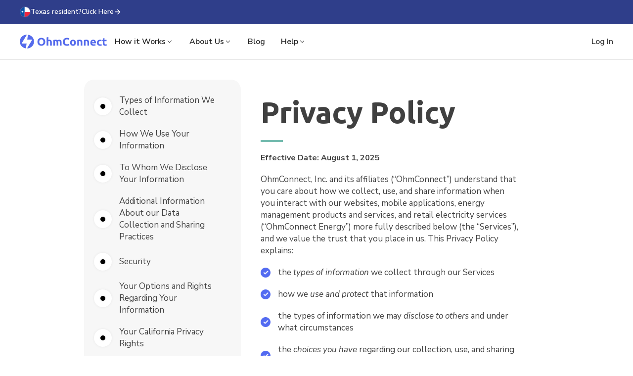

--- FILE ---
content_type: text/html
request_url: https://www.ohmconnect.com/privacy-policy
body_size: 20772
content:
<!DOCTYPE html><!-- Last Published: Thu Jan 15 2026 19:41:30 GMT+0000 (Coordinated Universal Time) --><html data-wf-domain="ohmconnect-1.webflow.io" data-wf-page="65d735a5c89ee366f942c15e" data-wf-site="53cda9eccbc8e0894bcf7766"><head><meta charset="utf-8"/><title>Privacy Policy | Information OhmConnect Collects | OhmConnect</title><meta content="Do you want to know more about how we use your information and how to opt out of different features? Take a look at OhmConnect&#x27;s privacy policy here" name="description"/><meta content="Privacy Policy | Information OhmConnect Collects | OhmConnect" property="og:title"/><meta content="Do you want to know more about how we use your information and how to opt out of different features? Take a look at OhmConnect&#x27;s privacy policy here" property="og:description"/><meta content="https://cdn.prod.website-files.com/628decbd69d2a151a1bbecd2/634773439fd2754c60a4a97f_ohmconnect-save-energy-save-money-preview.jpg" property="og:image"/><meta content="Privacy Policy | Information OhmConnect Collects | OhmConnect" property="twitter:title"/><meta content="Do you want to know more about how we use your information and how to opt out of different features? Take a look at OhmConnect&#x27;s privacy policy here" property="twitter:description"/><meta content="https://cdn.prod.website-files.com/628decbd69d2a151a1bbecd2/634773439fd2754c60a4a97f_ohmconnect-save-energy-save-money-preview.jpg" property="twitter:image"/><meta property="og:type" content="website"/><meta content="summary_large_image" name="twitter:card"/><meta content="width=device-width, initial-scale=1" name="viewport"/><meta content="HbM5NeFMl6GR5Bsgn3vL__mIuhAARGfF4x6z5peRJy4" name="google-site-verification"/><link href="https://cdn.prod.website-files.com/53cda9eccbc8e0894bcf7766/css/ohmconnect-1.shared.fee47c285.min.css" rel="stylesheet" type="text/css" integrity="sha384-/uR8KF/iTb8YfEwhs4f74yiGQzmVPl8t7Na4gpJ+QuoJzfIjEdHRHLCeMv8rTLSl" crossorigin="anonymous"/><link href="https://fonts.googleapis.com" rel="preconnect"/><link href="https://fonts.gstatic.com" rel="preconnect" crossorigin="anonymous"/><script src="https://ajax.googleapis.com/ajax/libs/webfont/1.6.26/webfont.js" type="text/javascript"></script><script type="text/javascript">WebFont.load({  google: {    families: ["Open Sans:300,300italic,400,400italic,600,600italic,700,700italic,800,800italic","Ubuntu:300,300italic,400,400italic,500,500italic,700,700italic","Work Sans:100,300,regular,500,600,700,800,900","Frank Ruhl Libre:regular,500,700,900","Nunito Sans:200,200italic,300,300italic,regular,italic,600,600italic,700,700italic,800,800italic,900,900italic:latin,latin-ext","Poppins:100,100italic,200,200italic,300,300italic,regular,italic,500,500italic,600,600italic,700,700italic,800,800italic,900,900italic"]  }});</script><script type="text/javascript">!function(o,c){var n=c.documentElement,t=" w-mod-";n.className+=t+"js",("ontouchstart"in o||o.DocumentTouch&&c instanceof DocumentTouch)&&(n.className+=t+"touch")}(window,document);</script><link href="https://cdn.prod.website-files.com/53cda9eccbc8e0894bcf7766/5eb1cebe9037006d43cee3e5_ohmconnect-logomark%20-32.png" rel="shortcut icon" type="image/x-icon"/><link href="https://cdn.prod.website-files.com/53cda9eccbc8e0894bcf7766/627d6b02908ac127fce13039_touch-icon.png" rel="apple-touch-icon"/><link href="https://www.ohmconnect.com/privacy-policy" rel="canonical"/><script src="https://www.google.com/recaptcha/api.js" type="text/javascript"></script><link rel=“canonical” href=“https://www.ohmconnect.com/privacy-policy/” /><meta name="google-site-verification" content="cScJAYNo9EeDPIdT-G8eLgG-Ikq1r2ZlYBElyJ2fdVo" />
<meta name="google-site-verification" content="zgn7Z5NgqajswuqO3eAi9cWNu3RRQQ2Nd-3-8NsD0qA" />
<meta name="msvalidate.01" content="431B9536FC728AD86F58E52D05377820" />

<!-- Note: This needs to go in the head code before any other JS tracking or cookies -->
<!-- OneTrust Cookies Consent Notice start for .ohmconnect.com -->
<script src="https://cdn.cookielaw.org/scripttemplates/otSDKStub.js"  type="text/javascript" charset="UTF-8" data-domain-script="d39c9417-1278-42c4-b1f2-980646be3933"  nonce=""></script>
<script type="text/javascript" nonce="">
	   	function logOTGroups() {
	      var xhr = new XMLHttpRequest();
    	  xhr.open('POST', 'https://login.ohmconnect.com' + '/api/v2/update_privacy', true);
	      xhr.setRequestHeader("Content-Type", "application/x-www-form-urlencoded");
	      xhr.withCredentials = true;
	      xhr.send('oneTrustActiveGroups=' + window.OnetrustActiveGroups);
	    }

      function OptanonWrapper() {
        window.OneTrust.OnConsentChanged(() => {
          logOTGroups();
          // toggle Fullstory data capture when consent changes
          if (!window?.OnetrustActiveGroups || (window?.OnetrustActiveGroups ?? "").split(",").includes("C0004")) {
            FS.restart();
          } else {
            FS.shutdown();
          }
        });
      }
</script>
<!-- OneTrust Cookies Consent Notice end for .ohmconnect.com -->

<!-- GlobalPrivacyControl handling -->
<script  nonce="">
    if (navigator.globalPrivacyControl) {
        setPrivacyCookie();
    } else {
        deletePrivacyCookie();
    }

    function setPrivacyCookie() {
        var date = new Date();
        date.setTime(date.getTime() + 365 * 24 * 60 * 60 * 1000);
        document.cookie = 'ohm_gpc=1; path=/; expires=' +
        date.toUTCString() +
        '; domain=.ohmconnect.com;'
    }

    function deletePrivacyCookie() {
        document.cookie = 'ohm_gpc=; path=/; expires=Thu, 01 Jan 1970 00:00:01 GMT; domain=.ohmconnect.com;';
    }
</script>
<!-- // GlobalPrivacyControl handling -->

<!-- ShareASale Affiliate Marketing click ID persistence -->
<script  nonce="">
  // copy ShareASale click ID from landing page URL and store in new 1st party cookie
  var urlParams = new URLSearchParams(window.location.search);
  var sscid = urlParams.get('sscid');

  if (!!sscid) {
    var date = new Date();
    date.setTime(date.getTime() + 365 * 24 * 60 * 60 * 1000);
    document.cookie = 'ohm_sscid=' + sscid + '; path=/; expires=' +
    date.toUTCString() +
    '; domain=.ohmconnect.com;'
  }

  /*  URLSearchParams polyfill */
  /*! (c) Andrea Giammarchi - ISC */
  /*  https://github.com/ungap/url-search-params */
  var self=this||{};try{!function(t,e){if(new t("q=%2B").get("q")!==e||new t({q:e}).get("q")!==e||new t([["q",e]]).get("q")!==e||"q=%0A"!==new t("q=\n").toString()||"q=+%26"!==new t({q:" &"}).toString()||"q=%25zx"!==new t({q:"%zx"}).toString())throw t;self.URLSearchParams=t}(URLSearchParams,"+")}catch(t){!function(t,a,o){"use strict";var u=t.create,h=t.defineProperty,e=/[!'\(\)~]|%20|%00/g,n=/%(?![0-9a-fA-F]{2})/g,r=/\+/g,i={"!":"%21","'":"%27","(":"%28",")":"%29","~":"%7E","%20":"+","%00":"\0"},s={append:function(t,e){p(this._ungap,t,e)},delete:function(t){delete this._ungap[t]},get:function(t){return this.has(t)?this._ungap[t][0]:null},getAll:function(t){return this.has(t)?this._ungap[t].slice(0):[]},has:function(t){return t in this._ungap},set:function(t,e){this._ungap[t]=[a(e)]},forEach:function(e,n){var r=this;for(var i in r._ungap)r._ungap[i].forEach(t,i);function t(t){e.call(n,t,a(i),r)}},toJSON:function(){return{}},toString:function(){var t=[];for(var e in this._ungap)for(var n=v(e),r=0,i=this._ungap[e];r<i.length;r++)t.push(n+"="+v(i[r]));return t.join("&")}};for(var c in s)h(f.prototype,c,{configurable:!0,writable:!0,value:s[c]});function f(t){var e=u(null);switch(h(this,"_ungap",{value:e}),!0){case!t:break;case"string"==typeof t:"?"===t.charAt(0)&&(t=t.slice(1));for(var n=t.split("&"),r=0,i=n.length;r<i;r++){var a=(s=n[r]).indexOf("=");-1<a?p(e,g(s.slice(0,a)),g(s.slice(a+1))):s.length&&p(e,g(s),"")}break;case o(t):for(var s,r=0,i=t.length;r<i;r++){p(e,(s=t[r])[0],s[1])}break;case"forEach"in t:t.forEach(l,e);break;default:for(var c in t)p(e,c,t[c])}}function l(t,e){p(this,e,t)}function p(t,e,n){var r=o(n)?n.join(","):n;e in t?t[e].push(r):t[e]=[r]}function g(t){return decodeURIComponent(t.replace(n,"%25").replace(r," "))}function v(t){return encodeURIComponent(t).replace(e,d)}function d(t){return i[t]}self.URLSearchParams=f}(Object,String,Array.isArray)}!function(d){var r=!1;try{r=!!Symbol.iterator}catch(t){}function t(t,e){var n=[];return t.forEach(e,n),r?n[Symbol.iterator]():{next:function(){var t=n.shift();return{done:void 0===t,value:t}}}}"forEach"in d||(d.forEach=function(n,r){var i=this,t=Object.create(null);this.toString().replace(/=[\s\S]*?(?:&|$)/g,"=").split("=").forEach(function(e){!e.length||e in t||(t[e]=i.getAll(e)).forEach(function(t){n.call(r,t,e,i)})})}),"keys"in d||(d.keys=function(){return t(this,function(t,e){this.push(e)})}),"values"in d||(d.values=function(){return t(this,function(t,e){this.push(t)})}),"entries"in d||(d.entries=function(){return t(this,function(t,e){this.push([e,t])})}),!r||Symbol.iterator in d||(d[Symbol.iterator]=d.entries),"sort"in d||(d.sort=function(){for(var t,e,n,r=this.entries(),i=r.next(),a=i.done,s=[],c=Object.create(null);!a;)e=(n=i.value)[0],s.push(e),e in c||(c[e]=[]),c[e].push(n[1]),a=(i=r.next()).done;for(s.sort(),t=0;t<s.length;t++)this.delete(s[t]);for(t=0;t<s.length;t++)e=s[t],this.append(e,c[e].shift())}),function(f){function l(t){var e=t.append;t.append=d.append,URLSearchParams.call(t,t._usp.search.slice(1)),t.append=e}function p(t,e){if(!(t instanceof e))throw new TypeError("'searchParams' accessed on an object that does not implement interface "+e.name)}function t(e){var n,r,i,t=e.prototype,a=v(t,"searchParams"),s=v(t,"href"),c=v(t,"search");function o(t,e){d.append.call(this,t,e),t=this.toString(),i.set.call(this._usp,t?"?"+t:"")}function u(t){d.delete.call(this,t),t=this.toString(),i.set.call(this._usp,t?"?"+t:"")}function h(t,e){d.set.call(this,t,e),t=this.toString(),i.set.call(this._usp,t?"?"+t:"")}!a&&c&&c.set&&(i=c,r=function(t,e){return t.append=o,t.delete=u,t.set=h,g(t,"_usp",{configurable:!0,writable:!0,value:e})},n=function(t,e){return g(t,"_searchParams",{configurable:!0,writable:!0,value:r(e,t)}),e},f.defineProperties(t,{href:{get:function(){return s.get.call(this)},set:function(t){var e=this._searchParams;s.set.call(this,t),e&&l(e)}},search:{get:function(){return c.get.call(this)},set:function(t){var e=this._searchParams;c.set.call(this,t),e&&l(e)}},searchParams:{get:function(){return p(this,e),this._searchParams||n(this,new URLSearchParams(this.search.slice(1)))},set:function(t){p(this,e),n(this,t)}}}))}var g=f.defineProperty,v=f.getOwnPropertyDescriptor;try{t(HTMLAnchorElement),/^function|object$/.test(typeof URL)&&URL.prototype&&t(URL)}catch(t){}}(Object)}(self.URLSearchParams.prototype,Object);
</script>
<!-- // ShareASale -->

<!-- Google Tag Manager -->
<script  nonce="">(function(w,d,s,l,i){w[l]=w[l]||[];w[l].push({'gtm.start':
new Date().getTime(),event:'gtm.js'});var f=d.getElementsByTagName(s)[0],
j=d.createElement(s),dl=l!='dataLayer'?'&l='+l:'';j.async=true;j.src=
'https://www.googletagmanager.com/gtm.js?id='+i+dl;f.parentNode.insertBefore(j,f);
})(window,document,'script','dataLayer','GTM-5DKGTR3');</script>
<!-- End Google Tag Manager -->

<style nonce="">
  #onetrust-policy-text {display: none;}
  #onetrust-banner-sdk #onetrust-group-container #onetrust-policy {margin-top: 1px; margin-bottom: 1px;}
</style>

<link type="text/css" rel="stylesheet" href="https://login.ohmconnect.com/gen/ww1_base_header_0d4cb05d.css" nonce="">
<script type="text/javascript" src="https://login.ohmconnect.com/gen/ww1_base_header_3ccf0852.js" nonce=""></script>
<script async src="https://login.ohmconnect.com/js/OhmFullStory.js" nonce=""></script>

<div id="fb-root"></div>
</head><body data-ohm-page-identifier="https://www.ohmconnect.com/privacy-policy"><div class="navbar_2024"><div class="navbar_wrapper nontexas"><a href="https://tx.ohmconnect.com" class="navbar_banner w-inline-block"><div class="nav_container"><div class="nav_banner-wrapper"><div class="nav_banner-left"><div class="nav_banner-title-wr"><div class="icon-22 w-embed"><svg width="100%" height="100%" viewBox="0 0 22 22" fill="none" xmlns="http://www.w3.org/2000/svg">
<g clip-path="url(#clip0_134_419)">
<mask id="mask0_134_419" style="mask-type:luminance" maskUnits="userSpaceOnUse" x="1" y="1" width="20" height="20">
<path d="M21 11C21 5.47715 16.5228 1 11 1C5.47715 1 1 5.47715 1 11C1 16.5228 5.47715 21 11 21C16.5228 21 21 16.5228 21 11Z" fill="white"/>
</mask>
<g mask="url(#mask0_134_419)">
<path d="M21 11C21 5.47715 16.5228 1 11 1C5.47715 1 1 5.47715 1 11C1 16.5228 5.47715 21 11 21C16.5228 21 21 16.5228 21 11Z" fill="white"/>
<mask id="mask1_134_419" style="mask-type:alpha" maskUnits="userSpaceOnUse" x="1" y="1" width="20" height="20">
<path d="M11 21C16.5228 21 21 16.5228 21 11C21 5.47715 16.5228 1 11 1C5.47715 1 1 5.47715 1 11C1 16.5228 5.47715 21 11 21Z" fill="white"/>
</mask>
<g mask="url(#mask1_134_419)">
<path d="M1 1H21V21H1V1Z" fill="white"/>
<path d="M9.75 1H1V21H9.75V1Z" fill="#0953A8"/>
<path d="M5.375 8.5L4.8166 10.2314L2.99736 10.2275L4.4715 11.2936L3.90554 13.0225L5.375 11.95L6.84446 13.0225L6.2785 11.2936L7.75264 10.2275L5.9334 10.2314L5.375 8.5Z" fill="white"/>
<path d="M24.4375 11H9.75V21H24.4375V11Z" fill="#F0263C"/>
</g>
</g>
</g>
<rect x="0.5" y="0.5" width="21" height="21" rx="10.5" stroke="white" stroke-opacity="0.15"/>
<defs>
<clipPath id="clip0_134_419">
<rect x="1" y="1" width="20" height="20" rx="10" fill="white"/>
</clipPath>
</defs>
</svg></div><div>Texas resident?</div></div><div class="nav_banner-link"><div>Click Here</div><div class="icon-16 w-embed"><svg width="100%" height="100%" viewBox="0 0 16 16" fill="none" xmlns="http://www.w3.org/2000/svg">
<g clip-path="url(#clip0_134_436)">
<path d="M7.99984 2.66663L7.05984 3.60663L10.7798 7.33329H2.6665V8.66663H10.7798L7.05984 12.3933L7.99984 13.3333L13.3332 7.99996L7.99984 2.66663Z" fill="white"/>
</g>
<defs>
<clipPath id="clip0_134_436">
<rect width="16" height="16" fill="white"/>
</clipPath>
</defs>
</svg></div></div></div></div></div></a><div data-animation="default" class="navbar_component w-nav" data-easing2="ease" fs-scrolldisable-element="smart-nav" data-easing="ease" data-collapse="medium" data-w-id="5939e412-bc22-325b-a10e-1944d10c693c" role="banner" data-duration="400"><div class="nav_container"><a href="/" class="navbar_logo-link w-nav-brand"><img src="https://cdn.prod.website-files.com/53cda9eccbc8e0894bcf7766/65c8f8567327622caaa3d0cd_OhmConnect-Logo%201.svg" loading="lazy" alt="" class="navbar_logo"/></a><nav role="navigation" class="navbar_menu w-nav-menu"><div class="navbar_links"><div data-hover="true" data-delay="200" data-w-id="5939e412-bc22-325b-a10e-1944d10c6942" class="navbar_menu-dropdown w-dropdown"><div class="navbar_dropdown-toggle w-dropdown-toggle"><div class="nav_link-text">How it Works</div><div class="dropdown-chevron w-embed"><svg width="16" height="16" viewBox="0 0 16 16" fill="none" xmlns="http://www.w3.org/2000/svg">
<path fill-rule="evenodd" clip-rule="evenodd" d="M8.26513 10.4419C8.11868 10.5884 7.88128 10.5884 7.73483 10.4419L3.91159 6.6187C3.76515 6.47225 3.76515 6.23485 3.91159 6.0884L4.08837 5.9116C4.23482 5.76515 4.47225 5.76515 4.6187 5.9116L7.99998 9.2929L11.3813 5.9116C11.5277 5.76515 11.7651 5.76515 11.9116 5.9116L12.0884 6.0884C12.2348 6.23485 12.2348 6.47225 12.0884 6.6187L8.26513 10.4419Z" fill="currentColor"/>
</svg></div><div class="navbar_line"></div></div><nav class="navbar_dropdown-list w-dropdown-list"><div class="navbar_dropdown-link-list"><div class="nav_divider mb-4"></div><a href="https://www.ohmconnect.com/how-it-works" class="navbar_dropdown-link w-inline-block"><div class="text-weight-semibold">How OhmConnect Works</div><div class="navbar_icon-wrapper"><div class="icon-24 w-embed"><svg width="24" height="24" viewBox="0 0 24 24" fill="none" xmlns="http://www.w3.org/2000/svg">
<g clip-path="url(#clip0_88_3653)">
<path d="M12 4L10.59 5.41L16.17 11H4V13H16.17L10.59 18.59L12 20L20 12L12 4Z" fill="#1A1D33"/>
</g>
<defs>
<clipPath id="clip0_88_3653">
<rect width="24" height="24" fill="white"/>
</clipPath>
</defs>
</svg></div></div></a><a href="https://www.ohmconnect.com/what-is-an-ohmhour" class="navbar_dropdown-link w-inline-block"><div class="text-weight-semibold">What is an OhmHour</div><div class="navbar_icon-wrapper"><div class="icon-24 w-embed"><svg width="24" height="24" viewBox="0 0 24 24" fill="none" xmlns="http://www.w3.org/2000/svg">
<g clip-path="url(#clip0_88_3653)">
<path d="M12 4L10.59 5.41L16.17 11H4V13H16.17L10.59 18.59L12 20L20 12L12 4Z" fill="#1A1D33"/>
</g>
<defs>
<clipPath id="clip0_88_3653">
<rect width="24" height="24" fill="white"/>
</clipPath>
</defs>
</svg></div></div></a><a href="https://www.ohmconnect.com/how-it-works/make-money" class="navbar_dropdown-link w-inline-block"><div class="text-weight-semibold">Make Money</div><div class="navbar_icon-wrapper"><div class="icon-24 w-embed"><svg width="24" height="24" viewBox="0 0 24 24" fill="none" xmlns="http://www.w3.org/2000/svg">
<g clip-path="url(#clip0_88_3653)">
<path d="M12 4L10.59 5.41L16.17 11H4V13H16.17L10.59 18.59L12 20L20 12L12 4Z" fill="#1A1D33"/>
</g>
<defs>
<clipPath id="clip0_88_3653">
<rect width="24" height="24" fill="white"/>
</clipPath>
</defs>
</svg></div></div></a><a href="https://www.ohmconnect.com/refer" class="navbar_dropdown-link w-inline-block"><div class="text-weight-semibold">Referral Program</div><div class="navbar_icon-wrapper"><div class="icon-24 w-embed"><svg width="24" height="24" viewBox="0 0 24 24" fill="none" xmlns="http://www.w3.org/2000/svg">
<g clip-path="url(#clip0_88_3653)">
<path d="M12 4L10.59 5.41L16.17 11H4V13H16.17L10.59 18.59L12 20L20 12L12 4Z" fill="#1A1D33"/>
</g>
<defs>
<clipPath id="clip0_88_3653">
<rect width="24" height="24" fill="white"/>
</clipPath>
</defs>
</svg></div></div></a><a href="https://www.ohmconnect.com/how-it-works/security" class="navbar_dropdown-link w-inline-block"><div class="text-weight-semibold">Data Security</div><div class="navbar_icon-wrapper"><div class="icon-24 w-embed"><svg width="24" height="24" viewBox="0 0 24 24" fill="none" xmlns="http://www.w3.org/2000/svg">
<g clip-path="url(#clip0_88_3653)">
<path d="M12 4L10.59 5.41L16.17 11H4V13H16.17L10.59 18.59L12 20L20 12L12 4Z" fill="#1A1D33"/>
</g>
<defs>
<clipPath id="clip0_88_3653">
<rect width="24" height="24" fill="white"/>
</clipPath>
</defs>
</svg></div></div></a><a href="https://www.ohmconnect.com/impact" class="navbar_dropdown-link w-inline-block"><div class="text-weight-semibold">Impact</div><div class="navbar_icon-wrapper"><div class="icon-24 w-embed"><svg width="24" height="24" viewBox="0 0 24 24" fill="none" xmlns="http://www.w3.org/2000/svg">
<g clip-path="url(#clip0_88_3653)">
<path d="M12 4L10.59 5.41L16.17 11H4V13H16.17L10.59 18.59L12 20L20 12L12 4Z" fill="#1A1D33"/>
</g>
<defs>
<clipPath id="clip0_88_3653">
<rect width="24" height="24" fill="white"/>
</clipPath>
</defs>
</svg></div></div></a><a href="https://www.ohmconnect.com/how-it-works/smart-home" class="navbar_dropdown-link w-inline-block"><div class="text-weight-semibold">Smart Home</div><div class="navbar_icon-wrapper"><div class="icon-24 w-embed"><svg width="24" height="24" viewBox="0 0 24 24" fill="none" xmlns="http://www.w3.org/2000/svg">
<g clip-path="url(#clip0_88_3653)">
<path d="M12 4L10.59 5.41L16.17 11H4V13H16.17L10.59 18.59L12 20L20 12L12 4Z" fill="#1A1D33"/>
</g>
<defs>
<clipPath id="clip0_88_3653">
<rect width="24" height="24" fill="white"/>
</clipPath>
</defs>
</svg></div></div></a><a href="https://www.ohmconnect.com/how-it-works/tips-and-tricks" class="navbar_dropdown-link w-inline-block"><div class="text-weight-semibold">Tips and Tricks</div><div class="navbar_icon-wrapper"><div class="icon-24 w-embed"><svg width="24" height="24" viewBox="0 0 24 24" fill="none" xmlns="http://www.w3.org/2000/svg">
<g clip-path="url(#clip0_88_3653)">
<path d="M12 4L10.59 5.41L16.17 11H4V13H16.17L10.59 18.59L12 20L20 12L12 4Z" fill="#1A1D33"/>
</g>
<defs>
<clipPath id="clip0_88_3653">
<rect width="24" height="24" fill="white"/>
</clipPath>
</defs>
</svg></div></div></a></div></nav></div><div class="nav_divider"></div><div data-hover="true" data-delay="200" data-w-id="5939e412-bc22-325b-a10e-1944d10c6974" class="navbar_menu-dropdown w-dropdown"><div class="navbar_dropdown-toggle w-dropdown-toggle"><div class="nav_link-text">About Us</div><div class="dropdown-chevron w-embed"><svg width="16" height="16" viewBox="0 0 16 16" fill="none" xmlns="http://www.w3.org/2000/svg">
<path fill-rule="evenodd" clip-rule="evenodd" d="M8.26513 10.4419C8.11868 10.5884 7.88128 10.5884 7.73483 10.4419L3.91159 6.6187C3.76515 6.47225 3.76515 6.23485 3.91159 6.0884L4.08837 5.9116C4.23482 5.76515 4.47225 5.76515 4.6187 5.9116L7.99998 9.2929L11.3813 5.9116C11.5277 5.76515 11.7651 5.76515 11.9116 5.9116L12.0884 6.0884C12.2348 6.23485 12.2348 6.47225 12.0884 6.6187L8.26513 10.4419Z" fill="currentColor"/>
</svg></div><div class="navbar_line"></div></div><nav class="navbar_dropdown-list w-dropdown-list"><div class="navbar_dropdown-link-list"><div class="nav_divider mb-4"></div><a href="https://www.ohmconnect.com/about-us" class="navbar_dropdown-link w-inline-block"><div class="text-weight-semibold">About OhmConnect</div><div class="navbar_icon-wrapper"><div class="icon-24 w-embed"><svg width="24" height="24" viewBox="0 0 24 24" fill="none" xmlns="http://www.w3.org/2000/svg">
<g clip-path="url(#clip0_88_3653)">
<path d="M12 4L10.59 5.41L16.17 11H4V13H16.17L10.59 18.59L12 20L20 12L12 4Z" fill="#1A1D33"/>
</g>
<defs>
<clipPath id="clip0_88_3653">
<rect width="24" height="24" fill="white"/>
</clipPath>
</defs>
</svg></div></div></a><a href="https://www.ohmconnect.com/blog/topic/thought-leadership" class="navbar_dropdown-link w-inline-block"><div class="text-weight-semibold">Thought Leadership</div><div class="navbar_icon-wrapper"><div class="icon-24 w-embed"><svg width="24" height="24" viewBox="0 0 24 24" fill="none" xmlns="http://www.w3.org/2000/svg">
<g clip-path="url(#clip0_88_3653)">
<path d="M12 4L10.59 5.41L16.17 11H4V13H16.17L10.59 18.59L12 20L20 12L12 4Z" fill="#1A1D33"/>
</g>
<defs>
<clipPath id="clip0_88_3653">
<rect width="24" height="24" fill="white"/>
</clipPath>
</defs>
</svg></div></div></a><a href="https://www.ohmconnect.com/about-us/awards" class="navbar_dropdown-link w-inline-block"><div class="text-weight-semibold">Awards</div><div class="navbar_icon-wrapper"><div class="icon-24 w-embed"><svg width="24" height="24" viewBox="0 0 24 24" fill="none" xmlns="http://www.w3.org/2000/svg">
<g clip-path="url(#clip0_88_3653)">
<path d="M12 4L10.59 5.41L16.17 11H4V13H16.17L10.59 18.59L12 20L20 12L12 4Z" fill="#1A1D33"/>
</g>
<defs>
<clipPath id="clip0_88_3653">
<rect width="24" height="24" fill="white"/>
</clipPath>
</defs>
</svg></div></div></a><a href="https://www.ohmconnect.com/about-us/jobs" class="navbar_dropdown-link w-inline-block"><div class="text-weight-semibold">Jobs</div><div class="navbar_icon-wrapper"><div class="icon-24 w-embed"><svg width="24" height="24" viewBox="0 0 24 24" fill="none" xmlns="http://www.w3.org/2000/svg">
<g clip-path="url(#clip0_88_3653)">
<path d="M12 4L10.59 5.41L16.17 11H4V13H16.17L10.59 18.59L12 20L20 12L12 4Z" fill="#1A1D33"/>
</g>
<defs>
<clipPath id="clip0_88_3653">
<rect width="24" height="24" fill="white"/>
</clipPath>
</defs>
</svg></div></div></a><a href="https://www.ohmconnect.com/about-us/newsroom" target="_blank" class="navbar_dropdown-link w-inline-block"><div class="text-weight-semibold">Newsroom</div><div class="navbar_icon-wrapper"><div class="icon-24 w-embed"><svg width="24" height="24" viewBox="0 0 24 24" fill="none" xmlns="http://www.w3.org/2000/svg">
<g clip-path="url(#clip0_88_3653)">
<path d="M12 4L10.59 5.41L16.17 11H4V13H16.17L10.59 18.59L12 20L20 12L12 4Z" fill="#1A1D33"/>
</g>
<defs>
<clipPath id="clip0_88_3653">
<rect width="24" height="24" fill="white"/>
</clipPath>
</defs>
</svg></div></div></a><a href="https://www.ohmconnect.com/about-us/new-features" class="navbar_dropdown-link w-inline-block"><div class="text-weight-semibold">New Features</div><div class="navbar_icon-wrapper"><div class="icon-24 w-embed"><svg width="24" height="24" viewBox="0 0 24 24" fill="none" xmlns="http://www.w3.org/2000/svg">
<g clip-path="url(#clip0_88_3653)">
<path d="M12 4L10.59 5.41L16.17 11H4V13H16.17L10.59 18.59L12 20L20 12L12 4Z" fill="#1A1D33"/>
</g>
<defs>
<clipPath id="clip0_88_3653">
<rect width="24" height="24" fill="white"/>
</clipPath>
</defs>
</svg></div></div></a><a href="https://www.ohmconnect.com/about-us/partner-with-ohmconnect" class="navbar_dropdown-link w-inline-block"><div class="text-weight-semibold">Partnership</div><div class="navbar_icon-wrapper"><div class="icon-24 w-embed"><svg width="24" height="24" viewBox="0 0 24 24" fill="none" xmlns="http://www.w3.org/2000/svg">
<g clip-path="url(#clip0_88_3653)">
<path d="M12 4L10.59 5.41L16.17 11H4V13H16.17L10.59 18.59L12 20L20 12L12 4Z" fill="#1A1D33"/>
</g>
<defs>
<clipPath id="clip0_88_3653">
<rect width="24" height="24" fill="white"/>
</clipPath>
</defs>
</svg></div></div></a></div></nav></div><div class="nav_divider"></div><a href="https://www.ohmconnect.com/blog" class="navbar_link w-nav-link">Blog</a><div class="nav_divider"></div><div data-hover="true" data-delay="200" data-w-id="5939e412-bc22-325b-a10e-1944d10c69a4" class="navbar_menu-dropdown w-dropdown"><div class="navbar_dropdown-toggle w-dropdown-toggle"><div class="nav_link-text">Help</div><div class="dropdown-chevron w-embed"><svg width="16" height="16" viewBox="0 0 16 16" fill="none" xmlns="http://www.w3.org/2000/svg">
<path fill-rule="evenodd" clip-rule="evenodd" d="M8.26513 10.4419C8.11868 10.5884 7.88128 10.5884 7.73483 10.4419L3.91159 6.6187C3.76515 6.47225 3.76515 6.23485 3.91159 6.0884L4.08837 5.9116C4.23482 5.76515 4.47225 5.76515 4.6187 5.9116L7.99998 9.2929L11.3813 5.9116C11.5277 5.76515 11.7651 5.76515 11.9116 5.9116L12.0884 6.0884C12.2348 6.23485 12.2348 6.47225 12.0884 6.6187L8.26513 10.4419Z" fill="currentColor"/>
</svg></div><div class="navbar_line"></div></div><nav class="navbar_dropdown-list w-dropdown-list"><div class="navbar_dropdown-link-list"><div class="nav_divider mb-4"></div><a href="https://www.ohmconnect.com/help" class="navbar_dropdown-link w-inline-block"><div class="text-weight-semibold">Help Center</div><div class="navbar_icon-wrapper"><div class="icon-24 w-embed"><svg width="24" height="24" viewBox="0 0 24 24" fill="none" xmlns="http://www.w3.org/2000/svg">
<g clip-path="url(#clip0_88_3653)">
<path d="M12 4L10.59 5.41L16.17 11H4V13H16.17L10.59 18.59L12 20L20 12L12 4Z" fill="#1A1D33"/>
</g>
<defs>
<clipPath id="clip0_88_3653">
<rect width="24" height="24" fill="white"/>
</clipPath>
</defs>
</svg></div></div></a><a href="https://ohm.co/ask" class="navbar_dropdown-link w-inline-block"><div class="text-weight-semibold">Contact Us</div><div class="navbar_icon-wrapper"><div class="icon-24 w-embed"><svg width="24" height="24" viewBox="0 0 24 24" fill="none" xmlns="http://www.w3.org/2000/svg">
<g clip-path="url(#clip0_88_3653)">
<path d="M12 4L10.59 5.41L16.17 11H4V13H16.17L10.59 18.59L12 20L20 12L12 4Z" fill="#1A1D33"/>
</g>
<defs>
<clipPath id="clip0_88_3653">
<rect width="24" height="24" fill="white"/>
</clipPath>
</defs>
</svg></div></div></a><a href="https://www.ohmconnect.com/help/en_us/connecting-your-con-edison-utility-account-HJaovGGsq?_gl=1*1l1ezkn*_ga*MTQwMTM3MjQ3MS4xNjc2NDk1NjA0*_ga_Q7L1E75197*MTcwNzk1NzExOC45OS4xLjE3MDc5NTkyMzQuMC4wLjA" class="navbar_dropdown-link w-inline-block"><div class="text-weight-semibold">Con Edison</div><div class="navbar_icon-wrapper"><div class="icon-24 w-embed"><svg width="24" height="24" viewBox="0 0 24 24" fill="none" xmlns="http://www.w3.org/2000/svg">
<g clip-path="url(#clip0_88_3653)">
<path d="M12 4L10.59 5.41L16.17 11H4V13H16.17L10.59 18.59L12 20L20 12L12 4Z" fill="#1A1D33"/>
</g>
<defs>
<clipPath id="clip0_88_3653">
<rect width="24" height="24" fill="white"/>
</clipPath>
</defs>
</svg></div></div></a><a href="https://www.ohmconnect.com/help/en_us/connecting-your-pg-e-utility-account-HyEUEwAru" class="navbar_dropdown-link w-inline-block"><div class="text-weight-semibold">PG&amp;E</div><div class="navbar_icon-wrapper"><div class="icon-24 w-embed"><svg width="24" height="24" viewBox="0 0 24 24" fill="none" xmlns="http://www.w3.org/2000/svg">
<g clip-path="url(#clip0_88_3653)">
<path d="M12 4L10.59 5.41L16.17 11H4V13H16.17L10.59 18.59L12 20L20 12L12 4Z" fill="#1A1D33"/>
</g>
<defs>
<clipPath id="clip0_88_3653">
<rect width="24" height="24" fill="white"/>
</clipPath>
</defs>
</svg></div></div></a><a href="https://www.ohmconnect.com/help/en_us/connecting-your-sce-utility-account-B1Ek9DRr_" class="navbar_dropdown-link w-inline-block"><div class="text-weight-semibold">SCE</div><div class="navbar_icon-wrapper"><div class="icon-24 w-embed"><svg width="24" height="24" viewBox="0 0 24 24" fill="none" xmlns="http://www.w3.org/2000/svg">
<g clip-path="url(#clip0_88_3653)">
<path d="M12 4L10.59 5.41L16.17 11H4V13H16.17L10.59 18.59L12 20L20 12L12 4Z" fill="#1A1D33"/>
</g>
<defs>
<clipPath id="clip0_88_3653">
<rect width="24" height="24" fill="white"/>
</clipPath>
</defs>
</svg></div></div></a><a href="https://www.ohmconnect.com/help/en_us/connecting-your-sdg-e-utility-account-rkvA2vRSO" class="navbar_dropdown-link w-inline-block"><div class="text-weight-semibold">SDG&amp;E</div><div class="navbar_icon-wrapper"><div class="icon-24 w-embed"><svg width="24" height="24" viewBox="0 0 24 24" fill="none" xmlns="http://www.w3.org/2000/svg">
<g clip-path="url(#clip0_88_3653)">
<path d="M12 4L10.59 5.41L16.17 11H4V13H16.17L10.59 18.59L12 20L20 12L12 4Z" fill="#1A1D33"/>
</g>
<defs>
<clipPath id="clip0_88_3653">
<rect width="24" height="24" fill="white"/>
</clipPath>
</defs>
</svg></div></div></a><a href="https://www.ohmconnect.com/texas" class="navbar_dropdown-link w-inline-block"><div class="text-weight-semibold">OhmConnect Energy</div><div class="navbar_icon-wrapper"><div class="icon-24 w-embed"><svg width="24" height="24" viewBox="0 0 24 24" fill="none" xmlns="http://www.w3.org/2000/svg">
<g clip-path="url(#clip0_88_3653)">
<path d="M12 4L10.59 5.41L16.17 11H4V13H16.17L10.59 18.59L12 20L20 12L12 4Z" fill="#1A1D33"/>
</g>
<defs>
<clipPath id="clip0_88_3653">
<rect width="24" height="24" fill="white"/>
</clipPath>
</defs>
</svg></div></div></a></div></nav></div><div class="nav_divider"></div></div><div class="navbar_menu-buttons"><a data-w-id="5939e412-bc22-325b-a10e-1944d10c69cd" href="https://app.ohmconnect.com/login" class="button is-navbar is-secondary w-button">Log In</a></div></nav><div class="navbar_menu-button w-nav-button"><div class="menu-icon1"><div class="menu-icon1_line-top"></div><div class="menu-icon1_line-middle"><div class="menu-icon_line-middle-inner"></div></div><div class="menu-icon1_line-bottom"></div></div></div></div></div></div></div><div class="block__outer_container block__outer_conainer__bottomless block__outer_container__top_padding top_padding_decrease"><div class="block__container w-container"><div class="tab__container top_padding_20"><div class="tab__block privacy_policy_formatting hide_toc"><ul role="list" class="list__container margins_20"><li data-w-id="3b3a8c81-f1ad-ee42-b039-3b0614f3bbf0"><a href="#types-of-information-we-collect" class="list__item cursor__pointer w-inline-block"><div class="list__bullet_container"><div class="list__bullet_inside"></div></div><div class="heading body heading__no_margin">Types of Information We Collect</div></a></li><li data-w-id="3b3a8c81-f1ad-ee42-b039-3b0614f3bbf6"><a href="#how-we-use-your-information" class="list__item cursor__pointer w-inline-block"><div class="list__bullet_container"><div class="list__bullet_inside"></div></div><div class="heading body heading__no_margin">How We Use Your Information</div></a></li><li data-w-id="3b3a8c81-f1ad-ee42-b039-3b0614f3bbfc"><a href="#to-whom-we-disclose-your-information" class="list__item cursor__pointer w-inline-block"><div class="list__bullet_container"><div class="list__bullet_inside"></div></div><div class="heading body heading__no_margin">To Whom We Disclose Your Information</div></a></li><li data-w-id="3b3a8c81-f1ad-ee42-b039-3b0614f3bc02"><a href="#additional-information-about-our-data-collection-and-sharing-practices" class="list__item cursor__pointer w-inline-block"><div class="list__bullet_container"><div class="list__bullet_inside"></div></div><div class="heading body heading__no_margin">Additional Information About our Data Collection and Sharing Practices</div></a></li><li data-w-id="3b3a8c81-f1ad-ee42-b039-3b0614f3bc08"><a href="#security" class="list__item cursor__pointer w-inline-block"><div class="list__bullet_container"><div class="list__bullet_inside"></div></div><div class="heading body heading__no_margin">Security</div></a></li><li data-w-id="3b3a8c81-f1ad-ee42-b039-3b0614f3bc0e"><a href="#your-options-and-rights-regarding-your-information" class="list__item cursor__pointer w-inline-block"><div class="list__bullet_container"><div class="list__bullet_inside"></div></div><div class="heading body heading__no_margin">Your Options and Rights Regarding Your Information</div></a></li><li data-w-id="294dd81e-2a72-e3b4-c0d2-4737af7faba3"><a href="#your-california-privacy-rights" class="list__item cursor__pointer w-inline-block"><div class="list__bullet_container"><div class="list__bullet_inside"></div></div><div class="heading body heading__no_margin">Your California Privacy Rights</div></a></li><li data-w-id="e962ed8e-226d-5006-9d8c-4cd2919b05d8"><a href="#right-to-opt-out-of-sale-or-sharing-of-personal-information-to-third-parties" class="list__item cursor__pointer w-inline-block"><div class="list__bullet_container"><div class="list__bullet_inside"></div></div><div class="heading body heading__no_margin">Right to Opt Out of Sale or Sharing of Personal Information to Third Parties</div></a></li><li data-w-id="754e1654-9c0e-324b-d4da-2c491e6387fa"><a href="#right-to-know-correct-and-request-access-to-and-deletion-of-personal-information" class="list__item cursor__pointer w-inline-block"><div class="list__bullet_container"><div class="list__bullet_inside"></div></div><div class="heading body heading__no_margin">Right to Know, Correct, and Request Access to and Deletion of Personal Information</div></a></li><li data-w-id="13fe285e-9e62-e74e-1891-55ff77ea72d1"><a href="#notice-regarding-participation-in-data-collection-or-sharing-for-financial-incentives" class="list__item cursor__pointer w-inline-block"><div class="list__bullet_container"><div class="list__bullet_inside"></div></div><div class="heading body heading__no_margin">Notice Regarding Participation in Data Collection or Sharing for Financial Incentives</div></a></li><li data-w-id="1bc97e93-8fb7-12c8-7746-2ad65f8fe3c3"><a href="#special-information-for-job-applicants" class="list__item cursor__pointer w-inline-block"><div class="list__bullet_container"><div class="list__bullet_inside"></div></div><div class="heading body heading__no_margin">Special Information for Job Applicants</div></a></li><li data-w-id="c005a43a-4391-5439-7549-0f75427a7904"><a href="#updates-to-this-privacy-policy" class="list__item cursor__pointer w-inline-block"><div class="list__bullet_container"><div class="list__bullet_inside"></div></div><div class="heading body heading__no_margin">Updates to this Privacy Policy</div></a></li></ul></div><div class="tab__block background_none privacy_policy_formatting_2"><h1 class="heading heading_h1">Privacy Policy</h1><div class="heading__underline"></div><p class="body_text"><strong class="text__bold">Effective Date: August 1, 2025</strong></p><p class="body_text">OhmConnect, Inc. and its affiliates (“OhmConnect”) understand that you care about how we collect, use, and share information when you interact with our websites, mobile applications, energy management products and services, and retail electricity services (“OhmConnect Energy”) more fully described below (the “Services”), and we value the trust that you place in us. This Privacy Policy explains:</p><ul role="list" class="list__container mobile_formatting_margins"><li class="list__item list__align_start"><img src="https://cdn.prod.website-files.com/53cda9eccbc8e0894bcf7766/5f80edc0c460580d12bb0c9c_bullet-point.png" loading="lazy" alt="blue, round icon with a check mark in the middle" class="list__checkmark"/><div class="list__item_text">the <em class="text__italic">types of information</em> we collect through our Services</div></li><li class="list__item list__align_start"><img src="https://cdn.prod.website-files.com/53cda9eccbc8e0894bcf7766/5f80edc0c460580d12bb0c9c_bullet-point.png" loading="lazy" alt="blue, round icon with a check mark in the middle" class="list__checkmark"/><div class="list__item_text">how we <em class="text__italic">use and protect</em> that information</div></li><li class="list__item list__align_start"><img src="https://cdn.prod.website-files.com/53cda9eccbc8e0894bcf7766/5f80edc0c460580d12bb0c9c_bullet-point.png" loading="lazy" alt="blue, round icon with a check mark in the middle" class="list__checkmark"/><div class="list__item_text">the types of information we may <em class="text__italic">disclose to others</em> and under what circumstances</div></li><li class="list__item list__align_start"><img src="https://cdn.prod.website-files.com/53cda9eccbc8e0894bcf7766/5f80edc0c460580d12bb0c9c_bullet-point.png" loading="lazy" alt="blue, round icon with a check mark in the middle" class="list__checkmark"/><div class="list__item_text">the <em class="text__italic">choices you have</em> regarding our collection, use, and sharing practices</div></li><li class="list__item list__align_start"><img src="https://cdn.prod.website-files.com/53cda9eccbc8e0894bcf7766/5f80edc0c460580d12bb0c9c_bullet-point.png" loading="lazy" alt="blue, round icon with a check mark in the middle" class="list__checkmark"/><div class="list__item_text">details regarding our <em class="text__italic">use of third-party cookies</em> and other tracking technologies</div></li></ul><p class="body_text">This Policy applies when you interact with us through our Services. It also applies anywhere it is linked. OhmConnect may link to and from websites and mobile applications that are not affiliated with OhmConnect. Please review the privacy policies on those websites and applications to understand their privacy practices.<br/><br/>The Services, which are described in detail in the OhmConnect <a href="https://www.ohmconnect.com/terms-of-service" class="body_text__link">Terms of Service </a>and the OhmConnect Energy <a href="https://tx.ohmconnect.com/terms-of-service" class="body_text__link">Terms of Service</a>, are designed primarily to use information that you make available to us from your electric utility records to coordinate energy reductions at specific times and to sell those aggregate reductions in energy markets and utility programs and sell potential aggregate reductions in capacity markets, and/or to provide retail electricity services. We offer you rewards and/or prizes when you participate in our demand response or energy reduction programs.<br/></p></div></div></div></div><div class="block__container top_padding w-container"><h2 id="types-of-information-we-collect" class="heading heading_h2">Types of Information We Collect</h2><p class="body_text">In order to provide the benefits of the Services, OhmConnect collects the following information when you set up or use the Services:</p><ul role="list" class="list__container mobile_formatting_margins"><li class="list__item list__align_start"><img src="https://cdn.prod.website-files.com/53cda9eccbc8e0894bcf7766/5f80edc0c460580d12bb0c9c_bullet-point.png" loading="lazy" alt="blue, round icon with a check mark in the middle" class="list__checkmark"/><div class="list__item_text">Contact information such as your name, email address, and phone number when you register to use our Services or when you are referred to us by someone else through one of our referral programs</div></li><li class="list__item list__align_start"><img src="https://cdn.prod.website-files.com/53cda9eccbc8e0894bcf7766/5f80edc0c460580d12bb0c9c_bullet-point.png" loading="lazy" alt="blue, round icon with a check mark in the middle" class="list__checkmark"/><div class="list__item_text">Mobile phone number </div></li><li class="list__item list__align_start"><img src="https://cdn.prod.website-files.com/53cda9eccbc8e0894bcf7766/5f80edc0c460580d12bb0c9c_bullet-point.png" loading="lazy" alt="blue, round icon with a check mark in the middle" class="list__checkmark"/><div class="list__item_text">Information you provide when you complete a survey administered by us or a service provider acting on our behalf</div></li><li class="list__item list__align_start"><img src="https://cdn.prod.website-files.com/53cda9eccbc8e0894bcf7766/5f80edc0c460580d12bb0c9c_bullet-point.png" loading="lazy" alt="blue, round icon with a check mark in the middle" class="list__checkmark"/><div class="list__item_text">Information you submit to inquire about or apply for a job with us</div></li><li class="list__item list__align_start"><img src="https://cdn.prod.website-files.com/53cda9eccbc8e0894bcf7766/5f80edc0c460580d12bb0c9c_bullet-point.png" loading="lazy" alt="blue, round icon with a check mark in the middle" class="list__checkmark"/><div class="list__item_text">Information you provide when you participate in one of our contests, sweepstakes, or other promotional offerings or referral programs</div></li><li class="list__item list__align_start"><img src="https://cdn.prod.website-files.com/53cda9eccbc8e0894bcf7766/5f80edc0c460580d12bb0c9c_bullet-point.png" loading="lazy" alt="blue, round icon with a check mark in the middle" class="list__checkmark"/><div class="list__item_text">Information, including content and materials, you provide through features in our Services that allow you to post content</div></li><li class="list__item list__align_start"><img src="https://cdn.prod.website-files.com/53cda9eccbc8e0894bcf7766/5f80edc0c460580d12bb0c9c_bullet-point.png" loading="lazy" alt="blue, round icon with a check mark in the middle" class="list__checkmark"/><div class="list__item_text">Your electric utility records, energy consumption data, and other account information from your utility when you use our demand response or energy reduction programs or energy management services</div></li><li class="list__item list__align_start"><img src="https://cdn.prod.website-files.com/53cda9eccbc8e0894bcf7766/5f80edc0c460580d12bb0c9c_bullet-point.png" loading="lazy" alt="blue, round icon with a check mark in the middle" class="list__checkmark"/><div class="list__item_text">Your electric utility records, energy consumption data, and other account information from your utility when you use our retail electricity services</div></li><li class="list__item list__align_start"><img src="https://cdn.prod.website-files.com/53cda9eccbc8e0894bcf7766/5f80edc0c460580d12bb0c9c_bullet-point.png" loading="lazy" alt="blue, round icon with a check mark in the middle" class="list__checkmark"/><div class="list__item_text">Your login credentials for the connected devices, such as smart thermostats, that the Services will manage on your behalf at your request</div></li><li class="list__item list__align_start"><img src="https://cdn.prod.website-files.com/53cda9eccbc8e0894bcf7766/5f80edc0c460580d12bb0c9c_bullet-point.png" loading="lazy" alt="blue, round icon with a check mark in the middle" class="list__checkmark"/><div class="list__item_text">Instructions that you or other users in your household have transmitted through the Services or connected devices</div></li><li class="list__item list__align_start"><img src="https://cdn.prod.website-files.com/53cda9eccbc8e0894bcf7766/5f80edc0c460580d12bb0c9c_bullet-point.png" loading="lazy" alt="blue, round icon with a check mark in the middle" class="list__checkmark"/><div class="list__item_text">Contact information of individuals whom you refer to us either as candidates to use our Services or for marketing purposes</div></li><li class="list__item list__align_start"><img src="https://cdn.prod.website-files.com/53cda9eccbc8e0894bcf7766/5f80edc0c460580d12bb0c9c_bullet-point.png" loading="lazy" alt="blue, round icon with a check mark in the middle" class="list__checkmark"/><div class="list__item_text">Your postal address when you purchase merchandise through Services and residential address when you use our Services</div></li><li class="list__item list__align_start"><img src="https://cdn.prod.website-files.com/53cda9eccbc8e0894bcf7766/5f80edc0c460580d12bb0c9c_bullet-point.png" loading="lazy" alt="blue, round icon with a check mark in the middle" class="list__checkmark"/><div class="list__item_text">Your Social Security Number, if you win prizes that require us to file reports for federal tax purposes</div></li><li class="list__item list__align_start"><img src="https://cdn.prod.website-files.com/53cda9eccbc8e0894bcf7766/5f80edc0c460580d12bb0c9c_bullet-point.png" loading="lazy" alt="blue, round icon with a check mark in the middle" class="list__checkmark"/><div class="list__item_text">If you contact uIf you contact us, we may keep a record of that correspondence and any contact information provideds, we may keep a record of that correspondence and any contact information provided</div></li></ul><p class="body_text">When you engage in a transaction using a credit or debit card through our Services, we use Shopify payments powered by Stripe to process your payment. OhmConnect does not collect or store payment card information.<br/><br/>We also collect certain types of information automatically when you interact with the Services. This information includes:</p><ul role="list" class="list__container mobile_formatting_margins"><li class="list__item list__align_start"><img src="https://cdn.prod.website-files.com/53cda9eccbc8e0894bcf7766/5f80edc0c460580d12bb0c9c_bullet-point.png" loading="lazy" alt="blue, round icon with a check mark in the middle" class="list__checkmark"/><div class="list__item_text">Details about your visits to our Services and information generated in the course of your use of our Services, including timing, frequency, and pattern of service use; date and time you accessed the Services; traffic data; location information; weblogs and other communication data; the resources that you access; and how you reached our Services online</div></li><li class="list__item list__align_start"><img src="https://cdn.prod.website-files.com/53cda9eccbc8e0894bcf7766/5f80edc0c460580d12bb0c9c_bullet-point.png" loading="lazy" alt="blue, round icon with a check mark in the middle" class="list__checkmark"/><div class="list__item_text">Details regarding the device you use to access our Services, including, but not limited to, your IP address, operating system, and browser type</div></li><li class="list__item list__align_start"><img src="https://cdn.prod.website-files.com/53cda9eccbc8e0894bcf7766/5f80edc0c460580d12bb0c9c_bullet-point.png" loading="lazy" alt="blue, round icon with a check mark in the middle" class="list__checkmark"/><div class="list__item_text">Information about how you interact with our ads and newsletters, including whether you open or click links in any correspondence</div></li><li class="list__item list__align_start"><img src="https://cdn.prod.website-files.com/53cda9eccbc8e0894bcf7766/5f80edc0c460580d12bb0c9c_bullet-point.png" loading="lazy" alt="blue, round icon with a check mark in the middle" class="list__checkmark"/><div class="list__item_text">Information that you make available to us on a social media platform (such as by clicking on a social media icon linked from our Services), including your account ID number or username and other information included in your posts</div></li><li class="list__item list__align_start"><img src="https://cdn.prod.website-files.com/53cda9eccbc8e0894bcf7766/5f80edc0c460580d12bb0c9c_bullet-point.png" loading="lazy" alt="blue, round icon with a check mark in the middle" class="list__checkmark"/><div class="list__item_text">Information from connected devices linked to our Services, including their status (such as whether they are powered on or off, and details about any product cycle or function they are performing)</div></li><li class="list__item list__align_start"><img src="https://cdn.prod.website-files.com/53cda9eccbc8e0894bcf7766/5f80edc0c460580d12bb0c9c_bullet-point.png" loading="lazy" alt="blue, round icon with a check mark in the middle" class="list__checkmark"/><div class="list__item_text">Your login credentials for the connected devices, such as smart thermostats, that the Services will manage on your behalf at your request</div></li></ul><p class="body_text">Other companies may collect usage information on our behalf through the use of cookies or other tracking technologies. Specifically, Google Analytics, through the use of such technologies, helps us analyze how users interact with and use our website, compiles reports on website activity, and provides other services related to our website activity and usage. The technologies that Google uses may collect information such as your location, time of visit, whether you are a return visitor, and any referring website. You can learn more about Google’s partner services and how to opt out of Google’s analytics tracking on <a href="https://policies.google.com/technologies/partner-sites?hl=en" class="body_text__link">Google’s Privacy and Terms website</a>.<br/><br/>Cookies are pieces of information stored directly on the computer that you are using. Cookies allow us to collect information such as browser type, time spent on the Services, pages visited, language preferences, and other web traffic data. Cookies are used for security purposes, to facilitate online navigation, to display information more effectively, and to personalize your experience while using the Services, as well as for online tracking purposes. Cookies enable us to recognize your computer to assist your use of the Services. If you do not want information collected through the use of cookies when using the Services, most commonly used browsers provide a simple procedure that allows you to automatically decline cookies or gives you the choice of declining or accepting the transfer of a particular cookie (or cookies) to your computer from a particular site. If you delete your cookies or if you set your browser to decline cookies, some features of the Services may not be available, work at all, or work as designed. You may also be able to opt out of or block tracking by interacting directly with the other companies who conduct tracking through our Services.<br/><br/>We use website and application analytics services provided by service providers and third parties (“partners”) that use cookies and similar technologies to collect information about website and application use and to report trends, without identifying individual visitors. The partners that provide these services may also collect information about your use of third-party websites. We also use pixel tags (also known as web beacons and clear GIFs) in connection with some Services to, among other things, track the actions of users of the Services (including e-mail recipients), measure the success of our marketing campaigns, and compile statistics about usage of the Services and response rates.<br/><br/>For a list of our partners with links to more information about their use of your information and how to exercise your options regarding tracking, please click <a href="https://www.ohmconnect.com//privacy-policy-partners" class="body_text__link">here</a>.<br/><br/>We may also collect information about you from third parties, such as vendors that provide email addresses for marketing purposes. In addition, we may collect the information described <a href="https://www.ohmconnect.com//privacy-policy-partners" class="body_text__link">here</a> about you from third parties to use for ad measurement and ad retargeting.<br/>‍</p><h3 id="how-we-use-your-information" class="heading heading_h2">How We Use Your Information</h3><p class="body_text">We use Personal Information for the following purposes:</p><ul role="list" class="list__container mobile_formatting_margins"><li class="list__item list__align_start"><img src="https://cdn.prod.website-files.com/53cda9eccbc8e0894bcf7766/5f80edc0c460580d12bb0c9c_bullet-point.png" loading="lazy" alt="blue, round icon with a check mark in the middle" class="list__checkmark"/><div class="list__item_text">To provide and support the Services, process payments, fulfill orders, and send transactional communications</div></li><li class="list__item list__align_start"><img src="https://cdn.prod.website-files.com/53cda9eccbc8e0894bcf7766/5f80edc0c460580d12bb0c9c_bullet-point.png" loading="lazy" alt="blue, round icon with a check mark in the middle" class="list__checkmark"/><div class="list__item_text">To enable additional features on our Services and to provide you with a personalized service, including on other platforms of your choice</div></li><li class="list__item list__align_start"><img src="https://cdn.prod.website-files.com/53cda9eccbc8e0894bcf7766/5f80edc0c460580d12bb0c9c_bullet-point.png" loading="lazy" alt="blue, round icon with a check mark in the middle" class="list__checkmark"/><div class="list__item_text">To create custom audiences on social media sites and otherwise for third-party advertising and marketing</div></li><li class="list__item list__align_start"><img src="https://cdn.prod.website-files.com/53cda9eccbc8e0894bcf7766/5f80edc0c460580d12bb0c9c_bullet-point.png" loading="lazy" alt="blue, round icon with a check mark in the middle" class="list__checkmark"/><div class="list__item_text">To create segments based on your use of our Services for the purpose of (1) marketing and offering items to you in order to improve your experience on our Services, (2) creating exclusion lists for advertisements and marketing, and (3) creating inclusion lists to target users of our Services to encourage them to engage in certain activities on our Services</div></li><li class="list__item list__align_start"><img src="https://cdn.prod.website-files.com/53cda9eccbc8e0894bcf7766/5f80edc0c460580d12bb0c9c_bullet-point.png" loading="lazy" alt="blue, round icon with a check mark in the middle" class="list__checkmark"/><div class="list__item_text">To identify and target potential users of our Services for purposes of advertising and marketing to them</div></li><li class="list__item list__align_start"><img src="https://cdn.prod.website-files.com/53cda9eccbc8e0894bcf7766/5f80edc0c460580d12bb0c9c_bullet-point.png" loading="lazy" alt="blue, round icon with a check mark in the middle" class="list__checkmark"/><div class="list__item_text">To improve our products and Services and for research and development</div></li><li class="list__item list__align_start"><img src="https://cdn.prod.website-files.com/53cda9eccbc8e0894bcf7766/5f80edc0c460580d12bb0c9c_bullet-point.png" loading="lazy" alt="blue, round icon with a check mark in the middle" class="list__checkmark"/><div class="list__item_text">For troubleshooting and maintenance</div></li><li class="list__item list__align_start"><img src="https://cdn.prod.website-files.com/53cda9eccbc8e0894bcf7766/5f80edc0c460580d12bb0c9c_bullet-point.png" loading="lazy" alt="blue, round icon with a check mark in the middle" class="list__checkmark"/><div class="list__item_text">To communicate with you about your account and our Services</div></li><li class="list__item list__align_start"><img src="https://cdn.prod.website-files.com/53cda9eccbc8e0894bcf7766/5f80edc0c460580d12bb0c9c_bullet-point.png" loading="lazy" alt="blue, round icon with a check mark in the middle" class="list__checkmark"/><div class="list__item_text">To conduct surveys, promotions, contests, and sweepstakes</div></li><li class="list__item list__align_start"><img src="https://cdn.prod.website-files.com/53cda9eccbc8e0894bcf7766/5f80edc0c460580d12bb0c9c_bullet-point.png" loading="lazy" alt="blue, round icon with a check mark in the middle" class="list__checkmark"/><div class="list__item_text">To understand how our Services are being used, track site performance, and make improvements</div></li><li class="list__item list__align_start"><img src="https://cdn.prod.website-files.com/53cda9eccbc8e0894bcf7766/5f80edc0c460580d12bb0c9c_bullet-point.png" loading="lazy" alt="blue, round icon with a check mark in the middle" class="list__checkmark"/><div class="list__item_text">To detect, investigate, and prevent activities that may violate our policies or be fraudulent or illegal, and to comply with legal requirements regarding the provision of our products and Services</div></li><li class="list__item list__align_start"><img src="https://cdn.prod.website-files.com/53cda9eccbc8e0894bcf7766/5f80edc0c460580d12bb0c9c_bullet-point.png" loading="lazy" alt="blue, round icon with a check mark in the middle" class="list__checkmark"/><div class="list__item_text">To protect and secure our Services, assets, network, and business operations</div></li><li class="list__item list__align_start"><img src="https://cdn.prod.website-files.com/53cda9eccbc8e0894bcf7766/5f80edc0c460580d12bb0c9c_bullet-point.png" loading="lazy" alt="blue, round icon with a check mark in the middle" class="list__checkmark"/><div class="list__item_text">To comply with legal process, such as warrants, subpoenas, court orders, and lawful regulatory or law enforcement requests</div></li></ul><h3 id="to-whom-we-disclose-your-information" class="heading heading_h3">To Whom We Disclose Your Information</h3><p class="body_text"><strong class="text__bold">Service Providers:</strong> <br/>We engage vendors to perform functions on our behalf which may include data analysis, surveys, data hosting, information technology, payment processing, customer support, warranty services, email delivery, research and development, billing and collection, security, and auditing.<br/><br/><strong class="text__bold">Corporate Affiliates:</strong> <br/>We share information with other members of our group of companies.<br/><br/><strong class="text__bold">Business Partners:</strong> <br/>We share information with business partners whose products and services we use and promote, who may sell products and services of interest to you, with whom we may partner on product and service integration, and who act as brokers for our retail electricity services. However, we will not share, sell, or rent personal data collected through the “short codes” (such as the short numbers used in instant messaging) to affiliated or unaffiliated third parties for their own marketing purposes.<br/><br/><strong class="text__bold">Third-Party Brokers:</strong><br/>We share information with third parties that allow you to enroll in our retail electricity services through them.<br/>‍<br/><strong class="text__bold">Social Media Platforms: </strong><br/>Where you choose to interact with us through social media, your interaction with these programs typically allows the social media company to collect some information about you through digital cookies and other tracking mechanisms that they place on your device. In some cases, the social media company may recognize you through its digital cookies even when you do not interact with its application. Please visit the social media companies’ respective privacy policies to better understand their data collection practices and the controls that they make available to you. We also share your personal information with social media platforms for the purpose of creating custom audiences and advertising.<br/><br/><strong class="text__bold">Companies Involved in Advertising:</strong> <br/>We partner with companies that assist us in advertising to those who may be interested in the Services. We also partner with other companies who use tracking technologies on our website to collect or receive information from the Services and elsewhere on the Internet which they may then use to measure and target ads to you.<br/><br/><strong class="text__bold">Public Entities: </strong><br/>We may share your information with public entities, state public utilities commissions or grid operators, to evaluate energy consumption data and to measure the amount of energy saved through OhmConnect’s management of your Connected Devices.<br/><br/><strong class="text__bold">Utilities:</strong><br/>We may share your information with your electric utility when you direct us to disenroll you from your electric utility’s demand response program so that you can use our Services.<br/><br/><strong class="text__bold">Credit Bureaus:</strong><br/>We may share information regarding your payment history with credit bureaus if you enroll in our retail electricity services.<br/><br/><strong class="text__bold">Law Enforcement and Legal Process:</strong><br/>We share information when we believe in good faith that we are lawfully authorized or required to do so to identify, contact, investigate or bring legal action regarding injury or interference with the rights and property of OhmConnect or its affiliates or to respond to lawful subpoenas, warrants, court orders, or other regulatory or law enforcement requests.<br/><br/><strong class="text__bold">At Your Request:</strong><br/>We will share information at your request with other entities, such as other retail electricity providers.<br/></p><h3 id="additional-information-about-our-data-collection-and-sharing-practices" class="heading heading_h3">Additional Information About our Data Collection and Sharing Practices</h3><div class="body_text"><strong class="text__bold">Sharing of Aggregated or De-Identified Data</strong><br/>We may share aggregated or de-identified data at our discretion, including with marketing agencies and analytics providers.<br/><br/><strong class="text__bold">Combination of Information</strong><br/>We may combine your information with that of other users of the Services and/or combine it with other information we obtain from our business records. Additionally, information collected about you from a particular browser or device may be linked to information collected from another computer or device that we believe relates to you.<br/><br/><strong class="text__bold">Change of Ownership or Corporate Organization</strong><br/>We may transfer to another entity or its affiliates or service providers some or all information about you in connection with, or during negotiations of, any merger, acquisition, sale of assets or any line of business, change in ownership control, or financing transaction. We cannot promise that an acquiring party or the merged entity will have the same privacy practices or treat your information as described in this Policy.<br/><br/><strong class="text__bold">User-Provided Content</strong><br/>If you make personal information available through features of our Services that allow you to post content such as reporting your experience of the Services, on an OhmConnect blog or social media page, such information may become available to the public.<br/><br/><strong class="text__bold">Cross-border Transfer of Data</strong><br/>If you use our Services outside of the United States, you understand that we may collect, process, and store your information in the United States and other countries. The laws in the United States regarding information may be different from the laws of your country. Any such transfers will comply with safeguards as required by relevant law. By using the Services, you consent to the collection, international transfer, storage, and processing of your data.<br/><br/><strong class="text__bold">Do Not Track</strong><br/>OhmConnect responds to the Global Privacy Control signal for U.S. residents. However, we do not respond to “Do Not Track” signals because there is no formal “Do Not Track” standard. Please click <a href="https://globalprivacycontrol.org/#download" class="body_text__link">here</a> to learn more about enabling the Global Privacy Control.</div><h3 id="security" class="heading heading_h3">Security</h3><div id="How-We-Use-Your-Information" class="body_text">We are committed to maintaining the security of the data you provide us. We use reasonable organizational, technical and administrative measures to protect Personal Information that we maintain within our organization. While we use these precautions to safeguard your information, unfortunately, no data transmission over the internet or storage system can be guaranteed to be 100% secure.</div><h3 id="your-options-and-rights-regarding-your-information" class="heading heading_h3">Your Options and Rights Regarding Your Information</h3><div id="How-We-Use-Your-Information" class="body_text"><strong class="text__bold">Correspondence</strong><br/>OhmConnect will send transactional emails as a fundamental part of the Services. To uphold our obligations in the provision of the Services, these may not be opted out of. If you would like to unsubscribe from future marketing emails, you may do so via the via the unsubscribe link at the bottom of any email newsletter, or via the <a href="https://www.ohmconnect.com/privacy-rights-request" class="body_text__link">Privacy Webform</a>, or by emailing <a href="mailto:privacy@ohmconnect.com" class="body_text__link">privacy@ohmconnect.com</a> and we will promptly remove you from all future marketing correspondence.<br/><br/><strong class="text__bold">Advertising</strong><br/>You can learn more about ad serving companies and the options available to limit their collection and use of your information by visiting the websites for the <a href="http://www.networkadvertising.org/choices/" class="body_text__link">Network Advertising Initiative</a> and the <a href="http://www.aboutads.info/choices" class="body_text__link">Digital Advertising Alliance</a>. Similarly, you can learn about your options to opt out of mobile app tracking by certain advertising networks through your device settings and by resetting the advertiser ID on your Apple or Android device.<br/><br/>Please note that opting out of cookie-based advertising will opt you out of online behavioral advertising based on your online activities over time and across the Internet.  It will not, however, opt you out of first-party marketing or contextual ads that are not based on such online activity.<br/><br/><strong class="text__bold">Deletion of your Account</strong><br/>You may delete your account at any time through the Services. When you delete your account, the Services will no longer access your Utility Records or Connected Devices. However, certain historical data associated with your account, such as registration information or Utility Records, may not be deleted where such information is required by Regulators for audit purposes, or where information used in aggregate (and not reasonably capable of being associated with an individual) will enable OhmConnect to optimize Services for the electric grid.d.<br/>‍</div><h3 id="your-california-privacy-rights" class="heading heading_h3">Your California Privacy Rights</h3><div id="How-We-Use-Your-Information" class="body_text"><strong>‍</strong><a href="#" class="body_text__link"><strong class="text__bold">‍</strong></a><a href="https://www.ohmconnect.com/privacy-policy"><strong>‍</strong></a><strong class="text__bold">California Shine the Light</strong><br/>Residents of the State of California have the right to request information from OhmConnect regarding third parties to whom the company has disclosed certain categories of information during the preceding year for those third parties’ direct marketing purposes. If you are a California resident and would like to make such a request, please complete the <a href="https://www.ohmconnect.com/privacy-rights-request" class="body_text__link">Privacy Webform</a> or write to us at OhmConnect, Inc., 26 O’Farrell St. 8th Floor, San Francisco, CA 94108.<br/><br/>‍<a href="https://oag.ca.gov/privacy/ccpa" class="body_text__link">California Consumer Privacy Act<br/>‍</a><a href="https://oag.ca.gov/privacy/ccpa">‍</a>The California Consumer Privacy Act (“CCPA”) provides California residents with rights to receive certain disclosures regarding the collection, use, and sharing of information about them (referred to as “Personal Information”), as well as rights to know/access, correct, and delete, and limit sharing of Personal Information. You have the right to be free from discrimination based on your exercise of your CCPA rights.<br/><br/>To the extent that we collect Personal Information that is subject to the CCPA, that information, our practices, and your rights are described below.<br/>‍<br/>‍<strong class="text__bold">Notice at Collection Regarding the Categories of Personal Information Collected<br/>‍</strong><strong>‍</strong>You have the right to receive notice of the categories of Personal Information we collect, the purposes for which we use Personal Information, the categories of sources of that information, and whether we disclose such information for a business purpose or sell or share such information. The categories we use below to describe Personal Information are those listed in the CCPA. We collect this Personal Information for the purposes described in the How We Use Your Information section <a href="#how-we-use-your-information" class="body_text__link">above</a>.<br/>‍</div><div class="w-layout-grid privacy_policy__grid_two"><p id="w-node-fe974936-ca3c-15f9-a7d3-91da22e5d4ab-f942c15e" class="body_text"><strong class="text__bold">Categories of Personal Information</strong></p><p id="w-node-_6dde5c6e-1a9d-3468-54f7-5b3b38d400d7-f942c15e" class="body_text"><strong class="text__bold">Collect?</strong></p><p id="w-node-_817dd39b-39d7-1d7a-5add-b017da8c5a93-f942c15e" class="body_text text__alignment_center"><strong class="text__bold">Disclose for Business Purpose?</strong></p><p id="w-node-_300f1265-9151-e9c5-86cf-bc06cfd87ee8-f942c15e" class="body_text"><strong class="text__bold">Sell or Share?</strong></p><p id="w-node-c8965273-09b3-2af2-e091-b5ceb333e9e9-f942c15e" class="body_text body_text_centered"><strong class="text__bold">Source of Information?</strong></p><div class="body_text"><strong class="text__bold">Name, Contact Information, and Other Identifiers: </strong>Name, phone number, email address, postal address, IP address, device ID, and unique numerical identifier assigned by first-party cookie when you use the Services.</div><div class="body_text">Yes</div><div class="body_text">Yes</div><div class="body_text">Yes</div><div class="body_text body_text_centered">You, Your Electric Utility</div><div class="body_text"><strong class="text__bold">Other Identifiers: Social Security Number </strong>(We collect Social Security Numbers only when required by federal law to ensure the reporting of earnings over $600 to the Internal Revenue Service.)</div><div class="body_text">Yes</div><div class="body_text">No</div><div class="body_text">No</div><div class="body_text">You</div><div class="body_text"><strong class="text__bold">Protected Classifications: </strong>Gender, racial or ethnic origin, sexual orientation, citizenship or disability status.</div><div class="body_text">No</div><div class="body_text">No</div><div class="body_text">No</div><div class="body_text">N/A</div><div class="body_text"><strong class="text__bold">Commercial Information: </strong>Records of goods and services purchased or considered, as well as purchasing or consuming histories or tendencies.</div><div class="body_text">Yes</div><div class="body_text">Yes</div><div class="body_text">No</div><div class="body_text body_text_centered">You, Business Partners</div><div class="body_text"><strong class="text__bold">Biometric Information: </strong>Information about your physiological, biological, or behavioral characteristics.</div><div class="body_text">No</div><div class="body_text">No</div><div class="body_text">No</div><div class="body_text">N/A</div><div class="body_text"><strong class="text__bold">Geolocation Information: </strong>IP address, from which we may be able to determine your general location, and GPS coordinates, which enable us to determine your precise geolocation.</div><div class="body_text">Yes</div><div class="body_text">Yes</div><div class="body_text">Yes</div><div class="body_text body_text_centered">You, Business Partners</div><div class="body_text"><strong class="text__bold">Internet or Electronic Network Activity Information: </strong>All interactions with our Services.</div><div class="body_text">Yes</div><div class="body_text">Yes</div><div class="body_text">Yes</div><div class="body_text body_text_centered">You, Your Electric Utility, Business Partners</div><div class="body_text"><strong class="text__bold">Audio, Electronic, Visual, Thermal, Olfactory, or Similar Information:</strong> Call or other audio recordings, photographic or video images, and similar information.</div><div class="body_text">Yes</div><div class="body_text">No</div><div class="body_text">No</div><div class="body_text">You</div><div class="body_text"><strong class="text__bold">Professional or Employment-Related Information: </strong>Current or prior employers, professional certifications and recognition, qualifications, licenses, and disciplinary record.</div><div class="body_text">Yes</div><div class="body_text">No</div><div class="body_text">No</div><div class="body_text body_text_centered">You, Business Partners</div><div class="body_text"><strong class="text__bold">Education Information: </strong>Information about education history that is not publicly available personally identifiable information as defined in the federal Family Educational Rights and Privacy Act (20 U.S.C. § 1232g, 34 C.F.R. Part 99).</div><div class="body_text">No</div><div class="body_text">No</div><div class="body_text">No</div><div class="body_text">N/A</div><div class="body_text"><strong class="text__bold">Inferences Drawn About You: </strong>Inferences drawn from any of the information identified above to create a profile reflecting your preferences, characteristics, predispositions, behavior, attitudes, abilities, or aptitudes.</div><div class="body_text">Yes</div><div class="body_text">No</div><div class="body_text">No</div><div class="body_text body_text_centered">You, Business Partners</div></div><div class="body_text"><strong class="text__bold">Sensitive Personal Information<br/>‍</strong>This includes personal information that reveals a person’s driver’s license number, social security number, passport, biometric information, geolocation, racial or ethnic origin, religious or philosophical beliefs, union membership, genetic data, mail, email or message content.<br/><br/>Our practices regarding the disclosure, sale, and sharing of your Personal Information are described below. To opt-out of the sale or sharing of your Personal Information, please visit “<a href="#" class="ot-sdk-show-settings body_text__link">Do Not Sell or Share My Personal Information</a>” with respect to targeting cookies, or our <a href="https://www.ohmconnect.com/privacy-rights-request" class="body_text__link">Privacy Webform </a>or by emailing <a href="mailto:privacy@ohmconnect.com" class="body_text__link">privacy@ohmconnect.com</a> with respect to non-cookie-based sales and shares. Entities to whom we disclose information for business purposes are service providers, which are companies that we engage to conduct activities on our behalf. Service providers are restricted from using Personal Information for any purpose that is not related to our engagement.<br/>‍<br/>We determine the retention period for each of the categories of Personal Information listed above based on (1) the length of time we need to retain the information to achieve the business or commercial purpose for which it was obtained, (2) any legal or regulatory requirements applicable to such information, (3) internal operational needs, and (4) any need for the information based on any actual or anticipated investigation or litigation.<br/><br/>Entities to whom we “sell” or with whom we “share” information are third parties. Under the CCPA, a business “sells” Personal Information when it discloses it to a third party for monetary or other benefit and “shares” Personal Information when it discloses it to a third party for cross-context behavioral advertising. A recipient of Personal Information may be considered a third party either because the purpose for our sharing the information is not a listed business purpose under California law, or because our contract does not restrict the recipient from using Personal Information for other purposes.</div><h3 id="right-to-opt-out-of-sale-or-sharing-of-personal-information-to-third-parties" class="heading heading_h3"><strong>Right to Opt Out of Sale or Sharing of Personal Information to Third Parties</strong></h3><div class="body_text">You have the right to opt out of any sale or sharing of your Personal Information by OhmConnect to third parties.<br/>‍<br/>To exercise your right to opt out of the sale or sharing of your Personal Information, please visit and follow the instructions on “<a href="#" class="ot-sdk-show-settings body_text__link">Do Not Sell or Share My Personal Information</a>”<a href="https://www.ohmconnect.com/privacy-policy">‍</a> with respect to targeting cookies, or our <a href="https://www.ohmconnect.com/privacy-rights-request" class="body_text__link">Privacy Webform</a> or by email <a href="mailto:privacy@ohmconnect.com" class="body_text__link">privacy@ohmconnect.com</a> with respect to non-cookie-based sales and shares, which will enable you to opt out of sales or sharing via cookies, and to opt out of other sales or sharing of your personal information.<br/><br/>California residents may opt out by broadcasting an Opt-Out Preference Signal, such as the Global Privacy Control (GPC) (on the browsers and/or browser extensions that support such a signal). To download and use a browser supporting the GPC browser signal, click <a href="https://globalprivacycontrol.org/orgs" class="body_text__link">here</a>. If you choose to use the GPC signal, you will need to turn it on for each supported browser or browser extension you use.<br/><br/>If you would like us to make the connection between your browser and your account when you send an opt-out of “sale” / “sharing” of your personal information request or GPC signal, and you have not yet opted out of “sale” / “sharing” your personal information, we recommend you complete our <a href="https://www.ohmconnect.com/privacy-rights-request" class="body_text__link">Privacy Webform</a> or email us at <a href="mailto:privacy@ohmconnect.com" class="body_text__link">privacy@ohmconnect.com</a> to make this and/or any other requests relating to your personal information.<br/><br/>Please note that your right to opt out does not apply to our sharing of Personal Information with service providers.<br/><br/>We may also disclose information to other entities who are not listed here when required by law or to protect our company or other persons, as described in this <a href="https://www.ohmconnect.com/privacy-policy" class="body_text__link">Privacy Policy</a>.</div><h3 id="right-to-know-correct-and-request-access-to-and-deletion-of-personal-information" class="heading heading_h3"><strong>Right to Know, Correct, and Request Access to and Deletion of Personal Information</strong></h3><div class="body_text">You have the right to request access to Personal Information collected about you and information regarding the source of that Personal Information, the purposes for which we collect it, and the third parties and service providers with whom we share it. You also have the right to request in certain circumstances that we correct Personal Information that we have obtained about you or delete Personal Information that we have collected directly from you. We may have a reason under the law not to comply with your request, or to comply with it in a more limited way than you anticipated. If we do, we will explain that to you in our response.<br/><br/><strong class="text__bold">How to Submit an Access, Correction, or Deletion Request</strong><br/>You may submit a request to exercise your rights to know/access, correct, or delete your Personal Information by completing our <a href="https://www.ohmconnect.com/privacy-rights-request" class="body_text__link">Privacy Webform</a>, or by email at <a href="mailto:privacy@ohmconnect.com" class="body_text__link">privacy@ohmconnect.com</a>.<br/></div><div class="body_text">You may authorize another individual or a business to act as an authorized agent to make these requests by submitting the <a href="https://www.ohmconnect.com/privacy-rights-request" class="body_text__link">Privacy Webform</a>, or by emailing <a href="mailto:privacy@ohmconnect.com" class="body_text__link">privacy@ohmconnect.com</a> on your behalf.<br/><br/><strong class="text__bold">Verification Procedures</strong><br/>In order to process your request to know/access, correct, or delete Personal Information we collect, disclose, sell, or share, we must verify your request. We will either use two-factor authentication, if you are using our mobile app, or we may verify your identity by asking you to provide personal identifiers that we can match against information that we may have collected from you previously and confirm your request using the email or telephone account stated in the request. We will not use Personal Information we collect in connection with verifying or responding to your request for any purpose other than responding to your request.</div><h3 id="notice-regarding-participation-in-data-collection-or-sharing-for-financial-incentives" class="heading heading_h3">Notice Regarding Participation in Data Collection or Sharing for Financial Incentives</h3><div class="body_text">We run promotions from time to time whereby we incentivize a customer to share certain pieces of information with us or allow us to retain their information; for example, we may offer a free connected device if consumers sign up for our Services. We will always give you clear notice about these programs when you sign up, and participation in these incentives is voluntary and provided on an opt-in basis. If you change your mind, you may opt out at any time by completing our <a href="https://www.ohmconnect.com/privacy-rights-request" class="body_text__link">Privacy Webform</a>, or by emailing <a href="mailto:privacy@ohmconnect.com" class="body_text__link">privacy@ohmconnect.com</a>.<br/><br/>Under California law, our promotions and contests may be considered “financial incentives” provided in exchange for the collection of personal information. We are required to explain how the value you receive from these promotions and contests is reasonably related to the value we receive from the personal information that you provide to us. We use information about your energy usage and usage reductions, capacity for energy reductions, and load modifications to participate in the demand response, load management, energy and capacity markets. The value of your energy conservation depends on a variety of factors including, but not limited to, the location, time of day, grid conditions, and total amount of energy saved by you. The value of the rewards that we grant to each user is based on the same factors and conditions established by OhmConnect, thereby correlating the benefits you receive with the value to OhmConnect from the use of your data.</div><h3 id="special-information-for-job-applicants" class="heading heading_h3">Special Information for Job Applicants</h3><div class="body_text">When you apply for a job with OhmConnect, we collect certain information about you as outlined in this Policy. Information may be collected about you in multiple ways: you may provide it to us in connection with your application; we may make observations in the application process or collect information from public information sources; or you may authorize us to collect information from other sources, such as a former employer or reference. In certain circumstances, you may submit your application for employment through a third-party service that displays our job posting. We do not control the privacy practices of such third-party services. Please review their privacy policies carefully prior to submitting your application materials.</div><h3 id="updates-to-this-privacy-policy" class="heading heading_h3">Updates to this Privacy Policy</h3><div class="body_text">We may change this Privacy Policy from time to time. The “Effective Date” at the top of this page indicates when we last revised this Privacy Policy. We may also notify you in other ways from time to time about the collection, use, and disclosure of your Personal Information described in this Policy. For questions about our privacy practices, please contact us at <a href="mailto:privacy@ohmconnect.com?subject=Email%20from%20Privacy%20Policy%20Page" class="body_text__link">privacy@ohmconnect.com</a>, or by submitting our <a href="https://www.ohmconnect.com/privacy-rights-request" class="body_text__link">Privacy Webform</a>.</div><div class="block__dual_columns block__dual_column__space_around"><div class="block_dual_column_content"><img src="https://cdn.prod.website-files.com/53cda9eccbc8e0894bcf7766/5c76f9c6d2ffcf4223d4bf30_data-guard-energy-data-privacy-program-logo-ohmconnect.jpg" alt="Data Guard logo"/></div><div class="block_dual_column_content"><img src="https://cdn.prod.website-files.com/53cda9eccbc8e0894bcf7766/5c76fb82d2ffcf5d4dd4c613_norton-secured-logo-ohmconnect.png" alt="Norton security logo" height="66"/></div></div></div><div class="section-footer navy"><div class="trustpilot-footer-section"><div class="trustpilot-footer-container w-container"><div class="trustpilot-footer w-embed"><!-- TrustBox widget - Horizontal -->
<div class="trustpilot-widget" data-locale="en-US" data-template-id="5406e65db0d04a09e042d5fc" data-businessunit-id="60593582b9b5d30001758e87" data-style-height="40px" data-style-width="100%" data-theme="light" data-font-family="Nunito" data-text-color="#404040">
  <a href="https://www.trustpilot.com/review/ohmconnect.com" target="_blank" rel="noopener">Trustpilot</a>
</div>
<!-- End TrustBox widget --></div></div></div><div class="container-footer w-container"><div class="div-block-footer"><a href="https://www.ohmconnect.com" class="w-nav-brand"><img src="https://cdn.prod.website-files.com/53cda9eccbc8e0894bcf7766/64c8266bf429d101df3074e6_ohmconnect-logo.png" alt="OhmConnect logo" width="170" class="image-navbar footer"/></a></div><div class="columns-2-2-2-1-5 w-row"><div class="column-2-2-2-1-5 w-col w-col-2"><h3 class="heading-footer white"><a href="https://www.ohmconnect.com/about-us" class="link-footer-heading-navy white">COMPANY</a></h3><div class="text-block-footer white"><a href="https://www.ohmconnect.com/about-us" class="link-footer-gray white">About Us</a></div><div class="text-block-footer white"><a href="https://www.ohmconnect.com/about-us/partner-with-ohmconnect" class="link-footer-gray white">Partnership</a></div><div class="text-block-footer white"><a href="https://www.ohmconnect.com/about-us/jobs" class="link-footer-gray white">Jobs</a></div><div class="text-block-footer white"><a href="https://www.ohmconnect.com/press" class="link-footer-gray white">Press</a></div><div class="text-block-footer white"><a href="https://www.ohmconnect.com/regulatory" class="link-footer-gray white">Regulatory</a></div><div class="text-block-footer white"><a href="https://www.ohmconnect.com/terms-of-service" class="link-footer-gray white">Terms of Service</a></div><div class="text-block-footer white"><a href="https://www.ohmconnect.com/privacy-policy" class="link-footer-gray white">Privacy Policy</a></div><div class="text-block-footer white"><a href="https://www.ohmconnect.com/energy-usage-information-policy" class="link-footer-gray white">Energy Usage Information Policy</a></div><div class="text-block-footer white"><a href="mailto:talk@ohmconnect.com?subject=Request%20to%20partner%20with%20OhmConnect" class="link-footer-gray white">Partner with Us</a></div><div class="text-block-footer white"><a href="#" class="link-footer-gray white ot-sdk-show-settings">Do Not Sell or Share My Personal Information</a></div><div class="text-block-footer white"><a href="https://www.ohmconnect.com/privacy-rights-request" class="link_footer_gray white">Privacy Rights Request</a></div></div><div class="column-2-2-2-1-5 w-col w-col-2"><h3 class="heading-footer white"><a href="https://www.ohmconnect.com/help" class="link-footer-heading-navy white">HELP CENTER</a></h3><div class="text-block-footer white"><a href="https://ohm.co/ask" class="link-footer-gray white">Contact Us</a></div><div class="text-block-footer white"><a href="https://www.ohmconnect.com/how-it-works" class="link-footer-gray white">How it Works</a></div><div class="text-block-footer white"><a href="https://www.ohmconnect.com/help/en_us/connecting-your-pg-e-utility-account-HyEUEwAru" class="link-footer-gray white">Connecting PG&amp;E</a></div><div class="text-block-footer white"><a href="https://www.ohmconnect.com/help/en_us/connecting-your-sce-utility-account-B1Ek9DRr_" class="link-footer-gray white">Connecting SCE</a></div><div class="text-block-footer white"><a href="https://www.ohmconnect.com/help/en_us/connecting-your-sdg-e-utility-account-rkvA2vRSO" class="link-footer-gray white">Connecting SDG&amp;E</a></div></div><div class="column-2-2-2-1-5 w-col w-col-2"><h3 class="heading-footer white"><a href="https://www.ohmconnect.com/blog" class="link-footer-heading-navy white">COMMUNITY</a></h3><div class="text-block-footer white"><a href="https://www.ohmconnect.com/refer" class="link-footer-gray white">Refer</a></div><div class="text-block-footer white"><a href="https://www.ohmconnect.com/blog/blog-post/why-is-my-energy-bill-so-high-in-california-in-2022" class="link-footer-gray white">CA Electric Bills</a></div><div class="text-block-footer white"><a href="https://www.ohmconnect.com/blog/blog-post/got-your-utility-bill-handy-these-services-use-your-homes-energy-data-to-save-you-money-reduce-your-carbon-footprint" class="link-footer-gray white">Save On Utilities</a></div></div><div class="column-2-2-2-1-5 w-col w-col-1"></div><div class="column-2-2-2-1-5 w-col w-col-5"></div></div><div class="text-block-footer white right-aligned side-margin font_size_14 top_padding">OhmConnect ®, Save Energy. Get Paid ®, and the OhmConnect logo ® are registered trademarks of OhmConnect, Inc. © OhmConnect , Inc. 2026.</div></div></div><script src="https://d3e54v103j8qbb.cloudfront.net/js/jquery-3.5.1.min.dc5e7f18c8.js?site=53cda9eccbc8e0894bcf7766" type="text/javascript" integrity="sha256-9/aliU8dGd2tb6OSsuzixeV4y/faTqgFtohetphbbj0=" crossorigin="anonymous"></script><script type="text/javascript" src="https://login.ohmconnect.com/js/hello.all.min.js"></script>
<script type="text/javascript" src="https://login.ohmconnect.com/auth/ohm_hello.js"></script>
<script type="text/javascript" src="https://login.ohmconnect.com/auth/ohm_facebook.js"></script>
<script type="text/javascript" src="https://login.ohmconnect.com/gen/cookies.min.js"></script>
<script type="text/javascript" src="https://login.ohmconnect.com/track/internal.js"></script>
<!-- Google Tag Manager (noscript) -->
<noscript><iframe src="https://www.googletagmanager.com/ns.html?id=GTM-5DKGTR3"
height="0" width="0" style="display:none;visibility:hidden"></iframe></noscript>
<!-- End Google Tag Manager (noscript) -->

<!-- Fix for focus -->
<script  nonce="">
  document.addEventListener('DOMContentLoaded', function() {
    // These fields are for the wwww.ohmconnect.com site
    if (window.location.host === 'tx.ohmconnect.com') {
      return
    }

    var smsCheckbox = document.querySelector('.sms-checkbox-container');
    if (smsCheckbox) {
       smsCheckbox.style.display = 'flex';
    }
    var forms = document.querySelectorAll('form[name^=email-form]');
 	for (var i = 0; i < forms.length; i++) {
      var form = forms[i];
      var zipField = form.querySelector('[name="zip_code"]');
      var phoneField = form.querySelector('[name="phone"]');

      // When the zip_code field is "focused in" toggle all the other fields with
      // a delay of 100ms
      zipField.addEventListener('focusin', function(event) {
        var parent = event.target.parentElement;
        var nameField = parent.querySelector('[name="first_name"]');
        var phoneField = parent.querySelector('[name="phone"]');
        var emailField = parent.querySelector('[name="email"]');
        var passwordField = parent.querySelector('[name="password"]');

        var fields = [nameField, phoneField, emailField, passwordField];
        var i = 0;
        function showField() {
          if (fields[i]) {
              fields[i].style.display = 'flex';
          }

          i++;

          if (i < fields.length) {
            setTimeout(() => {
              showField();
            }, 100);
          }
        }

        showField();
      });

      var smsSelector = '.sms-checkbox-outer-container';
      var smsField = form.querySelector(smsSelector);

      function revealSmsCheckbox(event) {
        var parent = event.target.parentElement;
        var checkboxContainer = parent.querySelector(smsSelector);
        checkboxContainer.style.display = 'block';
      }

      if (smsField) {
        phoneField.addEventListener('focusin', revealSmsCheckbox);
        phoneField.addEventListener('input', revealSmsCheckbox);
      }
    }
  });
</script><script src="https://cdn.prod.website-files.com/53cda9eccbc8e0894bcf7766/js/ohmconnect-1.schunk.36b8fb49256177c8.js" type="text/javascript" integrity="sha384-4abIlA5/v7XaW1HMXKBgnUuhnjBYJ/Z9C1OSg4OhmVw9O3QeHJ/qJqFBERCDPv7G" crossorigin="anonymous"></script><script src="https://cdn.prod.website-files.com/53cda9eccbc8e0894bcf7766/js/ohmconnect-1.schunk.79b9e763e52ce3b9.js" type="text/javascript" integrity="sha384-Y2iDRD/HlCLs0L35nGJnF436yTOluJWaQ/0yqHYIIuLV4kF99p8DRUEN8cInw2fX" crossorigin="anonymous"></script><script src="https://cdn.prod.website-files.com/53cda9eccbc8e0894bcf7766/js/ohmconnect-1.3ee6735a.fb612b3187007f5d.js" type="text/javascript" integrity="sha384-CqR8t3kIT05GlEQWKyBqOeJoxF8OmDnQLEGfJZRgabDBHaF7GQ4qBMWMPFZ1ArmA" crossorigin="anonymous"></script><div id="status-code" style="display: none;">200</div></body></html>

--- FILE ---
content_type: text/css
request_url: https://cdn.prod.website-files.com/53cda9eccbc8e0894bcf7766/css/ohmconnect-1.shared.fee47c285.min.css
body_size: 64724
content:
html{-webkit-text-size-adjust:100%;-ms-text-size-adjust:100%;font-family:sans-serif}body{margin:0}article,aside,details,figcaption,figure,footer,header,hgroup,main,menu,nav,section,summary{display:block}audio,canvas,progress,video{vertical-align:baseline;display:inline-block}audio:not([controls]){height:0;display:none}[hidden],template{display:none}a{background-color:#0000}a:active,a:hover{outline:0}abbr[title]{border-bottom:1px dotted}b,strong{font-weight:700}dfn{font-style:italic}h1{margin:.67em 0;font-size:2em}mark{color:#000;background:#ff0}small{font-size:80%}sub,sup{vertical-align:baseline;font-size:75%;line-height:0;position:relative}sup{top:-.5em}sub{bottom:-.25em}img{border:0}svg:not(:root){overflow:hidden}hr{box-sizing:content-box;height:0}pre{overflow:auto}code,kbd,pre,samp{font-family:monospace;font-size:1em}button,input,optgroup,select,textarea{color:inherit;font:inherit;margin:0}button{overflow:visible}button,select{text-transform:none}button,html input[type=button],input[type=reset]{-webkit-appearance:button;cursor:pointer}button[disabled],html input[disabled]{cursor:default}button::-moz-focus-inner,input::-moz-focus-inner{border:0;padding:0}input{line-height:normal}input[type=checkbox],input[type=radio]{box-sizing:border-box;padding:0}input[type=number]::-webkit-inner-spin-button,input[type=number]::-webkit-outer-spin-button{height:auto}input[type=search]{-webkit-appearance:none}input[type=search]::-webkit-search-cancel-button,input[type=search]::-webkit-search-decoration{-webkit-appearance:none}legend{border:0;padding:0}textarea{overflow:auto}optgroup{font-weight:700}table{border-collapse:collapse;border-spacing:0}td,th{padding:0}@font-face{font-family:webflow-icons;src:url([data-uri])format("truetype");font-weight:400;font-style:normal}[class^=w-icon-],[class*=\ w-icon-]{speak:none;font-variant:normal;text-transform:none;-webkit-font-smoothing:antialiased;-moz-osx-font-smoothing:grayscale;font-style:normal;font-weight:400;line-height:1;font-family:webflow-icons!important}.w-icon-slider-right:before{content:""}.w-icon-slider-left:before{content:""}.w-icon-nav-menu:before{content:""}.w-icon-arrow-down:before,.w-icon-dropdown-toggle:before{content:""}.w-icon-file-upload-remove:before{content:""}.w-icon-file-upload-icon:before{content:""}*{box-sizing:border-box}html{height:100%}body{color:#333;background-color:#fff;min-height:100%;margin:0;font-family:Arial,sans-serif;font-size:14px;line-height:20px}img{vertical-align:middle;max-width:100%;display:inline-block}html.w-mod-touch *{background-attachment:scroll!important}.w-block{display:block}.w-inline-block{max-width:100%;display:inline-block}.w-clearfix:before,.w-clearfix:after{content:" ";grid-area:1/1/2/2;display:table}.w-clearfix:after{clear:both}.w-hidden{display:none}.w-button{color:#fff;line-height:inherit;cursor:pointer;background-color:#3898ec;border:0;border-radius:0;padding:9px 15px;text-decoration:none;display:inline-block}input.w-button{-webkit-appearance:button}html[data-w-dynpage] [data-w-cloak]{color:#0000!important}.w-code-block{margin:unset}pre.w-code-block code{all:inherit}.w-optimization{display:contents}.w-webflow-badge,.w-webflow-badge>img{box-sizing:unset;width:unset;height:unset;max-height:unset;max-width:unset;min-height:unset;min-width:unset;margin:unset;padding:unset;float:unset;clear:unset;border:unset;border-radius:unset;background:unset;background-image:unset;background-position:unset;background-size:unset;background-repeat:unset;background-origin:unset;background-clip:unset;background-attachment:unset;background-color:unset;box-shadow:unset;transform:unset;direction:unset;font-family:unset;font-weight:unset;color:unset;font-size:unset;line-height:unset;font-style:unset;font-variant:unset;text-align:unset;letter-spacing:unset;-webkit-text-decoration:unset;text-decoration:unset;text-indent:unset;text-transform:unset;list-style-type:unset;text-shadow:unset;vertical-align:unset;cursor:unset;white-space:unset;word-break:unset;word-spacing:unset;word-wrap:unset;transition:unset}.w-webflow-badge{white-space:nowrap;cursor:pointer;box-shadow:0 0 0 1px #0000001a,0 1px 3px #0000001a;visibility:visible!important;opacity:1!important;z-index:2147483647!important;color:#aaadb0!important;overflow:unset!important;background-color:#fff!important;border-radius:3px!important;width:auto!important;height:auto!important;margin:0!important;padding:6px!important;font-size:12px!important;line-height:14px!important;text-decoration:none!important;display:inline-block!important;position:fixed!important;inset:auto 12px 12px auto!important;transform:none!important}.w-webflow-badge>img{position:unset;visibility:unset!important;opacity:1!important;vertical-align:middle!important;display:inline-block!important}h1,h2,h3,h4,h5,h6{margin-bottom:10px;font-weight:700}h1{margin-top:20px;font-size:38px;line-height:44px}h2{margin-top:20px;font-size:32px;line-height:36px}h3{margin-top:20px;font-size:24px;line-height:30px}h4{margin-top:10px;font-size:18px;line-height:24px}h5{margin-top:10px;font-size:14px;line-height:20px}h6{margin-top:10px;font-size:12px;line-height:18px}p{margin-top:0;margin-bottom:10px}blockquote{border-left:5px solid #e2e2e2;margin:0 0 10px;padding:10px 20px;font-size:18px;line-height:22px}figure{margin:0 0 10px}ul,ol{margin-top:0;margin-bottom:10px;padding-left:40px}.w-list-unstyled{padding-left:0;list-style:none}.w-embed:before,.w-embed:after{content:" ";grid-area:1/1/2/2;display:table}.w-embed:after{clear:both}.w-video{width:100%;padding:0;position:relative}.w-video iframe,.w-video object,.w-video embed{border:none;width:100%;height:100%;position:absolute;top:0;left:0}fieldset{border:0;margin:0;padding:0}button,[type=button],[type=reset]{cursor:pointer;-webkit-appearance:button;border:0}.w-form{margin:0 0 15px}.w-form-done{text-align:center;background-color:#ddd;padding:20px;display:none}.w-form-fail{background-color:#ffdede;margin-top:10px;padding:10px;display:none}label{margin-bottom:5px;font-weight:700;display:block}.w-input,.w-select{color:#333;vertical-align:middle;background-color:#fff;border:1px solid #ccc;width:100%;height:38px;margin-bottom:10px;padding:8px 12px;font-size:14px;line-height:1.42857;display:block}.w-input::placeholder,.w-select::placeholder{color:#999}.w-input:focus,.w-select:focus{border-color:#3898ec;outline:0}.w-input[disabled],.w-select[disabled],.w-input[readonly],.w-select[readonly],fieldset[disabled] .w-input,fieldset[disabled] .w-select{cursor:not-allowed}.w-input[disabled]:not(.w-input-disabled),.w-select[disabled]:not(.w-input-disabled),.w-input[readonly],.w-select[readonly],fieldset[disabled]:not(.w-input-disabled) .w-input,fieldset[disabled]:not(.w-input-disabled) .w-select{background-color:#eee}textarea.w-input,textarea.w-select{height:auto}.w-select{background-color:#f3f3f3}.w-select[multiple]{height:auto}.w-form-label{cursor:pointer;margin-bottom:0;font-weight:400;display:inline-block}.w-radio{margin-bottom:5px;padding-left:20px;display:block}.w-radio:before,.w-radio:after{content:" ";grid-area:1/1/2/2;display:table}.w-radio:after{clear:both}.w-radio-input{float:left;margin:3px 0 0 -20px;line-height:normal}.w-file-upload{margin-bottom:10px;display:block}.w-file-upload-input{opacity:0;z-index:-100;width:.1px;height:.1px;position:absolute;overflow:hidden}.w-file-upload-default,.w-file-upload-uploading,.w-file-upload-success{color:#333;display:inline-block}.w-file-upload-error{margin-top:10px;display:block}.w-file-upload-default.w-hidden,.w-file-upload-uploading.w-hidden,.w-file-upload-error.w-hidden,.w-file-upload-success.w-hidden{display:none}.w-file-upload-uploading-btn{cursor:pointer;background-color:#fafafa;border:1px solid #ccc;margin:0;padding:8px 12px;font-size:14px;font-weight:400;display:flex}.w-file-upload-file{background-color:#fafafa;border:1px solid #ccc;flex-grow:1;justify-content:space-between;margin:0;padding:8px 9px 8px 11px;display:flex}.w-file-upload-file-name{font-size:14px;font-weight:400;display:block}.w-file-remove-link{cursor:pointer;width:auto;height:auto;margin-top:3px;margin-left:10px;padding:3px;display:block}.w-icon-file-upload-remove{margin:auto;font-size:10px}.w-file-upload-error-msg{color:#ea384c;padding:2px 0;display:inline-block}.w-file-upload-info{padding:0 12px;line-height:38px;display:inline-block}.w-file-upload-label{cursor:pointer;background-color:#fafafa;border:1px solid #ccc;margin:0;padding:8px 12px;font-size:14px;font-weight:400;display:inline-block}.w-icon-file-upload-icon,.w-icon-file-upload-uploading{width:20px;margin-right:8px;display:inline-block}.w-icon-file-upload-uploading{height:20px}.w-container{max-width:940px;margin-left:auto;margin-right:auto}.w-container:before,.w-container:after{content:" ";grid-area:1/1/2/2;display:table}.w-container:after{clear:both}.w-container .w-row{margin-left:-10px;margin-right:-10px}.w-row:before,.w-row:after{content:" ";grid-area:1/1/2/2;display:table}.w-row:after{clear:both}.w-row .w-row{margin-left:0;margin-right:0}.w-col{float:left;width:100%;min-height:1px;padding-left:10px;padding-right:10px;position:relative}.w-col .w-col{padding-left:0;padding-right:0}.w-col-1{width:8.33333%}.w-col-2{width:16.6667%}.w-col-3{width:25%}.w-col-4{width:33.3333%}.w-col-5{width:41.6667%}.w-col-6{width:50%}.w-col-7{width:58.3333%}.w-col-8{width:66.6667%}.w-col-9{width:75%}.w-col-10{width:83.3333%}.w-col-11{width:91.6667%}.w-col-12{width:100%}.w-hidden-main{display:none!important}@media screen and (max-width:991px){.w-container{max-width:728px}.w-hidden-main{display:inherit!important}.w-hidden-medium{display:none!important}.w-col-medium-1{width:8.33333%}.w-col-medium-2{width:16.6667%}.w-col-medium-3{width:25%}.w-col-medium-4{width:33.3333%}.w-col-medium-5{width:41.6667%}.w-col-medium-6{width:50%}.w-col-medium-7{width:58.3333%}.w-col-medium-8{width:66.6667%}.w-col-medium-9{width:75%}.w-col-medium-10{width:83.3333%}.w-col-medium-11{width:91.6667%}.w-col-medium-12{width:100%}.w-col-stack{width:100%;left:auto;right:auto}}@media screen and (max-width:767px){.w-hidden-main,.w-hidden-medium{display:inherit!important}.w-hidden-small{display:none!important}.w-row,.w-container .w-row{margin-left:0;margin-right:0}.w-col{width:100%;left:auto;right:auto}.w-col-small-1{width:8.33333%}.w-col-small-2{width:16.6667%}.w-col-small-3{width:25%}.w-col-small-4{width:33.3333%}.w-col-small-5{width:41.6667%}.w-col-small-6{width:50%}.w-col-small-7{width:58.3333%}.w-col-small-8{width:66.6667%}.w-col-small-9{width:75%}.w-col-small-10{width:83.3333%}.w-col-small-11{width:91.6667%}.w-col-small-12{width:100%}}@media screen and (max-width:479px){.w-container{max-width:none}.w-hidden-main,.w-hidden-medium,.w-hidden-small{display:inherit!important}.w-hidden-tiny{display:none!important}.w-col{width:100%}.w-col-tiny-1{width:8.33333%}.w-col-tiny-2{width:16.6667%}.w-col-tiny-3{width:25%}.w-col-tiny-4{width:33.3333%}.w-col-tiny-5{width:41.6667%}.w-col-tiny-6{width:50%}.w-col-tiny-7{width:58.3333%}.w-col-tiny-8{width:66.6667%}.w-col-tiny-9{width:75%}.w-col-tiny-10{width:83.3333%}.w-col-tiny-11{width:91.6667%}.w-col-tiny-12{width:100%}}.w-widget{position:relative}.w-widget-map{width:100%;height:400px}.w-widget-map label{width:auto;display:inline}.w-widget-map img{max-width:inherit}.w-widget-map .gm-style-iw{text-align:center}.w-widget-map .gm-style-iw>button{display:none!important}.w-widget-twitter{overflow:hidden}.w-widget-twitter-count-shim{vertical-align:top;text-align:center;background:#fff;border:1px solid #758696;border-radius:3px;width:28px;height:20px;display:inline-block;position:relative}.w-widget-twitter-count-shim *{pointer-events:none;-webkit-user-select:none;user-select:none}.w-widget-twitter-count-shim .w-widget-twitter-count-inner{text-align:center;color:#999;font-family:serif;font-size:15px;line-height:12px;position:relative}.w-widget-twitter-count-shim .w-widget-twitter-count-clear{display:block;position:relative}.w-widget-twitter-count-shim.w--large{width:36px;height:28px}.w-widget-twitter-count-shim.w--large .w-widget-twitter-count-inner{font-size:18px;line-height:18px}.w-widget-twitter-count-shim:not(.w--vertical){margin-left:5px;margin-right:8px}.w-widget-twitter-count-shim:not(.w--vertical).w--large{margin-left:6px}.w-widget-twitter-count-shim:not(.w--vertical):before,.w-widget-twitter-count-shim:not(.w--vertical):after{content:" ";pointer-events:none;border:solid #0000;width:0;height:0;position:absolute;top:50%;left:0}.w-widget-twitter-count-shim:not(.w--vertical):before{border-width:4px;border-color:#75869600 #5d6c7b #75869600 #75869600;margin-top:-4px;margin-left:-9px}.w-widget-twitter-count-shim:not(.w--vertical).w--large:before{border-width:5px;margin-top:-5px;margin-left:-10px}.w-widget-twitter-count-shim:not(.w--vertical):after{border-width:4px;border-color:#fff0 #fff #fff0 #fff0;margin-top:-4px;margin-left:-8px}.w-widget-twitter-count-shim:not(.w--vertical).w--large:after{border-width:5px;margin-top:-5px;margin-left:-9px}.w-widget-twitter-count-shim.w--vertical{width:61px;height:33px;margin-bottom:8px}.w-widget-twitter-count-shim.w--vertical:before,.w-widget-twitter-count-shim.w--vertical:after{content:" ";pointer-events:none;border:solid #0000;width:0;height:0;position:absolute;top:100%;left:50%}.w-widget-twitter-count-shim.w--vertical:before{border-width:5px;border-color:#5d6c7b #75869600 #75869600;margin-left:-5px}.w-widget-twitter-count-shim.w--vertical:after{border-width:4px;border-color:#fff #fff0 #fff0;margin-left:-4px}.w-widget-twitter-count-shim.w--vertical .w-widget-twitter-count-inner{font-size:18px;line-height:22px}.w-widget-twitter-count-shim.w--vertical.w--large{width:76px}.w-background-video{color:#fff;height:500px;position:relative;overflow:hidden}.w-background-video>video{object-fit:cover;z-index:-100;background-position:50%;background-size:cover;width:100%;height:100%;margin:auto;position:absolute;inset:-100%}.w-background-video>video::-webkit-media-controls-start-playback-button{-webkit-appearance:none;display:none!important}.w-background-video--control{background-color:#0000;padding:0;position:absolute;bottom:1em;right:1em}.w-background-video--control>[hidden]{display:none!important}.w-slider{text-align:center;clear:both;-webkit-tap-highlight-color:#0000;tap-highlight-color:#0000;background:#ddd;height:300px;position:relative}.w-slider-mask{z-index:1;white-space:nowrap;height:100%;display:block;position:relative;left:0;right:0;overflow:hidden}.w-slide{vertical-align:top;white-space:normal;text-align:left;width:100%;height:100%;display:inline-block;position:relative}.w-slider-nav{z-index:2;text-align:center;-webkit-tap-highlight-color:#0000;tap-highlight-color:#0000;height:40px;margin:auto;padding-top:10px;position:absolute;inset:auto 0 0}.w-slider-nav.w-round>div{border-radius:100%}.w-slider-nav.w-num>div{font-size:inherit;line-height:inherit;width:auto;height:auto;padding:.2em .5em}.w-slider-nav.w-shadow>div{box-shadow:0 0 3px #3336}.w-slider-nav-invert{color:#fff}.w-slider-nav-invert>div{background-color:#2226}.w-slider-nav-invert>div.w-active{background-color:#222}.w-slider-dot{cursor:pointer;background-color:#fff6;width:1em;height:1em;margin:0 3px .5em;transition:background-color .1s,color .1s;display:inline-block;position:relative}.w-slider-dot.w-active{background-color:#fff}.w-slider-dot:focus{outline:none;box-shadow:0 0 0 2px #fff}.w-slider-dot:focus.w-active{box-shadow:none}.w-slider-arrow-left,.w-slider-arrow-right{cursor:pointer;color:#fff;-webkit-tap-highlight-color:#0000;tap-highlight-color:#0000;-webkit-user-select:none;user-select:none;width:80px;margin:auto;font-size:40px;position:absolute;inset:0;overflow:hidden}.w-slider-arrow-left [class^=w-icon-],.w-slider-arrow-right [class^=w-icon-],.w-slider-arrow-left [class*=\ w-icon-],.w-slider-arrow-right [class*=\ w-icon-]{position:absolute}.w-slider-arrow-left:focus,.w-slider-arrow-right:focus{outline:0}.w-slider-arrow-left{z-index:3;right:auto}.w-slider-arrow-right{z-index:4;left:auto}.w-icon-slider-left,.w-icon-slider-right{width:1em;height:1em;margin:auto;inset:0}.w-slider-aria-label{clip:rect(0 0 0 0);border:0;width:1px;height:1px;margin:-1px;padding:0;position:absolute;overflow:hidden}.w-slider-force-show{display:block!important}.w-dropdown{text-align:left;z-index:900;margin-left:auto;margin-right:auto;display:inline-block;position:relative}.w-dropdown-btn,.w-dropdown-toggle,.w-dropdown-link{vertical-align:top;color:#222;text-align:left;white-space:nowrap;margin-left:auto;margin-right:auto;padding:20px;text-decoration:none;position:relative}.w-dropdown-toggle{-webkit-user-select:none;user-select:none;cursor:pointer;padding-right:40px;display:inline-block}.w-dropdown-toggle:focus{outline:0}.w-icon-dropdown-toggle{width:1em;height:1em;margin:auto 20px auto auto;position:absolute;top:0;bottom:0;right:0}.w-dropdown-list{background:#ddd;min-width:100%;display:none;position:absolute}.w-dropdown-list.w--open{display:block}.w-dropdown-link{color:#222;padding:10px 20px;display:block}.w-dropdown-link.w--current{color:#0082f3}.w-dropdown-link:focus{outline:0}@media screen and (max-width:767px){.w-nav-brand{padding-left:10px}}.w-lightbox-backdrop{cursor:auto;letter-spacing:normal;text-indent:0;text-shadow:none;text-transform:none;visibility:visible;white-space:normal;word-break:normal;word-spacing:normal;word-wrap:normal;color:#fff;text-align:center;z-index:2000;opacity:0;-webkit-user-select:none;-moz-user-select:none;-webkit-tap-highlight-color:transparent;background:#000000e6;outline:0;font-family:Helvetica Neue,Helvetica,Ubuntu,Segoe UI,Verdana,sans-serif;font-size:17px;font-style:normal;font-weight:300;line-height:1.2;list-style:disc;position:fixed;inset:0;-webkit-transform:translate(0)}.w-lightbox-backdrop,.w-lightbox-container{-webkit-overflow-scrolling:touch;height:100%;overflow:auto}.w-lightbox-content{height:100vh;position:relative;overflow:hidden}.w-lightbox-view{opacity:0;width:100vw;height:100vh;position:absolute}.w-lightbox-view:before{content:"";height:100vh}.w-lightbox-group,.w-lightbox-group .w-lightbox-view,.w-lightbox-group .w-lightbox-view:before{height:86vh}.w-lightbox-frame,.w-lightbox-view:before{vertical-align:middle;display:inline-block}.w-lightbox-figure{margin:0;position:relative}.w-lightbox-group .w-lightbox-figure{cursor:pointer}.w-lightbox-img{width:auto;max-width:none;height:auto}.w-lightbox-image{float:none;max-width:100vw;max-height:100vh;display:block}.w-lightbox-group .w-lightbox-image{max-height:86vh}.w-lightbox-caption{text-align:left;text-overflow:ellipsis;white-space:nowrap;background:#0006;padding:.5em 1em;position:absolute;bottom:0;left:0;right:0;overflow:hidden}.w-lightbox-embed{width:100%;height:100%;position:absolute;inset:0}.w-lightbox-control{cursor:pointer;background-position:50%;background-repeat:no-repeat;background-size:24px;width:4em;transition:all .3s;position:absolute;top:0}.w-lightbox-left{background-image:url([data-uri]);display:none;bottom:0;left:0}.w-lightbox-right{background-image:url([data-uri]);display:none;bottom:0;right:0}.w-lightbox-close{background-image:url([data-uri]);background-size:18px;height:2.6em;right:0}.w-lightbox-strip{white-space:nowrap;padding:0 1vh;line-height:0;position:absolute;bottom:0;left:0;right:0;overflow:auto hidden}.w-lightbox-item{box-sizing:content-box;cursor:pointer;width:10vh;padding:2vh 1vh;display:inline-block;-webkit-transform:translate(0,0)}.w-lightbox-active{opacity:.3}.w-lightbox-thumbnail{background:#222;height:10vh;position:relative;overflow:hidden}.w-lightbox-thumbnail-image{position:absolute;top:0;left:0}.w-lightbox-thumbnail .w-lightbox-tall{width:100%;top:50%;transform:translateY(-50%)}.w-lightbox-thumbnail .w-lightbox-wide{height:100%;left:50%;transform:translate(-50%)}.w-lightbox-spinner{box-sizing:border-box;border:5px solid #0006;border-radius:50%;width:40px;height:40px;margin-top:-20px;margin-left:-20px;animation:.8s linear infinite spin;position:absolute;top:50%;left:50%}.w-lightbox-spinner:after{content:"";border:3px solid #0000;border-bottom-color:#fff;border-radius:50%;position:absolute;inset:-4px}.w-lightbox-hide{display:none}.w-lightbox-noscroll{overflow:hidden}@media (min-width:768px){.w-lightbox-content{height:96vh;margin-top:2vh}.w-lightbox-view,.w-lightbox-view:before{height:96vh}.w-lightbox-group,.w-lightbox-group .w-lightbox-view,.w-lightbox-group .w-lightbox-view:before{height:84vh}.w-lightbox-image{max-width:96vw;max-height:96vh}.w-lightbox-group .w-lightbox-image{max-width:82.3vw;max-height:84vh}.w-lightbox-left,.w-lightbox-right{opacity:.5;display:block}.w-lightbox-close{opacity:.8}.w-lightbox-control:hover{opacity:1}}.w-lightbox-inactive,.w-lightbox-inactive:hover{opacity:0}.w-richtext:before,.w-richtext:after{content:" ";grid-area:1/1/2/2;display:table}.w-richtext:after{clear:both}.w-richtext[contenteditable=true]:before,.w-richtext[contenteditable=true]:after{white-space:initial}.w-richtext ol,.w-richtext ul{overflow:hidden}.w-richtext .w-richtext-figure-selected.w-richtext-figure-type-video div:after,.w-richtext .w-richtext-figure-selected[data-rt-type=video] div:after,.w-richtext .w-richtext-figure-selected.w-richtext-figure-type-image div,.w-richtext .w-richtext-figure-selected[data-rt-type=image] div{outline:2px solid #2895f7}.w-richtext figure.w-richtext-figure-type-video>div:after,.w-richtext figure[data-rt-type=video]>div:after{content:"";display:none;position:absolute;inset:0}.w-richtext figure{max-width:60%;position:relative}.w-richtext figure>div:before{cursor:default!important}.w-richtext figure img{width:100%}.w-richtext figure figcaption.w-richtext-figcaption-placeholder{opacity:.6}.w-richtext figure div{color:#0000;font-size:0}.w-richtext figure.w-richtext-figure-type-image,.w-richtext figure[data-rt-type=image]{display:table}.w-richtext figure.w-richtext-figure-type-image>div,.w-richtext figure[data-rt-type=image]>div{display:inline-block}.w-richtext figure.w-richtext-figure-type-image>figcaption,.w-richtext figure[data-rt-type=image]>figcaption{caption-side:bottom;display:table-caption}.w-richtext figure.w-richtext-figure-type-video,.w-richtext figure[data-rt-type=video]{width:60%;height:0}.w-richtext figure.w-richtext-figure-type-video iframe,.w-richtext figure[data-rt-type=video] iframe{width:100%;height:100%;position:absolute;top:0;left:0}.w-richtext figure.w-richtext-figure-type-video>div,.w-richtext figure[data-rt-type=video]>div{width:100%}.w-richtext figure.w-richtext-align-center{clear:both;margin-left:auto;margin-right:auto}.w-richtext figure.w-richtext-align-center.w-richtext-figure-type-image>div,.w-richtext figure.w-richtext-align-center[data-rt-type=image]>div{max-width:100%}.w-richtext figure.w-richtext-align-normal{clear:both}.w-richtext figure.w-richtext-align-fullwidth{text-align:center;clear:both;width:100%;max-width:100%;margin-left:auto;margin-right:auto;display:block}.w-richtext figure.w-richtext-align-fullwidth>div{padding-bottom:inherit;display:inline-block}.w-richtext figure.w-richtext-align-fullwidth>figcaption{display:block}.w-richtext figure.w-richtext-align-floatleft{float:left;clear:none;margin-right:15px}.w-richtext figure.w-richtext-align-floatright{float:right;clear:none;margin-left:15px}.w-nav{z-index:1000;background:#ddd;position:relative}.w-nav:before,.w-nav:after{content:" ";grid-area:1/1/2/2;display:table}.w-nav:after{clear:both}.w-nav-brand{float:left;color:#333;text-decoration:none;position:relative}.w-nav-link{vertical-align:top;color:#222;text-align:left;margin-left:auto;margin-right:auto;padding:20px;text-decoration:none;display:inline-block;position:relative}.w-nav-link.w--current{color:#0082f3}.w-nav-menu{float:right;position:relative}[data-nav-menu-open]{text-align:center;background:#c8c8c8;min-width:200px;position:absolute;top:100%;left:0;right:0;overflow:visible;display:block!important}.w--nav-link-open{display:block;position:relative}.w-nav-overlay{width:100%;display:none;position:absolute;top:100%;left:0;right:0;overflow:hidden}.w-nav-overlay [data-nav-menu-open]{top:0}.w-nav[data-animation=over-left] .w-nav-overlay{width:auto}.w-nav[data-animation=over-left] .w-nav-overlay,.w-nav[data-animation=over-left] [data-nav-menu-open]{z-index:1;top:0;right:auto}.w-nav[data-animation=over-right] .w-nav-overlay{width:auto}.w-nav[data-animation=over-right] .w-nav-overlay,.w-nav[data-animation=over-right] [data-nav-menu-open]{z-index:1;top:0;left:auto}.w-nav-button{float:right;cursor:pointer;-webkit-tap-highlight-color:#0000;tap-highlight-color:#0000;-webkit-user-select:none;user-select:none;padding:18px;font-size:24px;display:none;position:relative}.w-nav-button:focus{outline:0}.w-nav-button.w--open{color:#fff;background-color:#c8c8c8}.w-nav[data-collapse=all] .w-nav-menu{display:none}.w-nav[data-collapse=all] .w-nav-button,.w--nav-dropdown-open,.w--nav-dropdown-toggle-open{display:block}.w--nav-dropdown-list-open{position:static}@media screen and (max-width:991px){.w-nav[data-collapse=medium] .w-nav-menu{display:none}.w-nav[data-collapse=medium] .w-nav-button{display:block}}@media screen and (max-width:767px){.w-nav[data-collapse=small] .w-nav-menu{display:none}.w-nav[data-collapse=small] .w-nav-button{display:block}.w-nav-brand{padding-left:10px}}@media screen and (max-width:479px){.w-nav[data-collapse=tiny] .w-nav-menu{display:none}.w-nav[data-collapse=tiny] .w-nav-button{display:block}}.w-tabs{position:relative}.w-tabs:before,.w-tabs:after{content:" ";grid-area:1/1/2/2;display:table}.w-tabs:after{clear:both}.w-tab-menu{position:relative}.w-tab-link{vertical-align:top;text-align:left;cursor:pointer;color:#222;background-color:#ddd;padding:9px 30px;text-decoration:none;display:inline-block;position:relative}.w-tab-link.w--current{background-color:#c8c8c8}.w-tab-link:focus{outline:0}.w-tab-content{display:block;position:relative;overflow:hidden}.w-tab-pane{display:none;position:relative}.w--tab-active{display:block}@media screen and (max-width:479px){.w-tab-link{display:block}}.w-ix-emptyfix:after{content:""}@keyframes spin{0%{transform:rotate(0)}to{transform:rotate(360deg)}}.w-dyn-empty{background-color:#ddd;padding:10px}.w-dyn-hide,.w-dyn-bind-empty,.w-condition-invisible{display:none!important}.wf-layout-layout{display:grid}@font-face{font-family:Comfortaa;src:url(https://cdn.prod.website-files.com/53cda9eccbc8e0894bcf7766/548c8dad5fb211f1684063b1_Comfortaa_Bold.ttf)format("truetype");font-weight:800;font-style:normal;font-display:auto}@font-face{font-family:Comfortaa;src:url(https://cdn.prod.website-files.com/53cda9eccbc8e0894bcf7766/548c8dad5fb211f1684063b2_Comfortaa_Regular.ttf)format("truetype");font-weight:400;font-style:normal;font-display:auto}@font-face{font-family:Comfortaa;src:url(https://cdn.prod.website-files.com/53cda9eccbc8e0894bcf7766/548c8dad5fb211f1684063b3_Comfortaa_Thin.ttf)format("truetype");font-weight:300;font-style:normal;font-display:auto}@font-face{font-family:"Helvetica rounded lt std 22561";src:url(https://cdn.prod.website-files.com/53cda9eccbc8e0894bcf7766/60481eb66647489e2ee1d078_Helvetica-Rounded-LT-Std-Black_22561.ttf)format("truetype");font-weight:900;font-style:normal;font-display:swap}@font-face{font-family:Aleo;src:url(https://cdn.prod.website-files.com/53cda9eccbc8e0894bcf7766/54b04613ae3ce5bf63fa59c6_Aleo-Light.otf)format("opentype");font-weight:200;font-style:normal;font-display:auto}@font-face{font-family:Aleo;src:url(https://cdn.prod.website-files.com/53cda9eccbc8e0894bcf7766/54b04614ae3ce5bf63fa59c7_Aleo-Bold.otf)format("opentype");font-weight:800;font-style:normal;font-display:auto}@font-face{font-family:Aleo;src:url(https://cdn.prod.website-files.com/53cda9eccbc8e0894bcf7766/54b046144dc141982c81b790_Aleo-BoldItalic.otf)format("opentype");font-weight:800;font-style:italic;font-display:auto}@font-face{font-family:Aleo;src:url(https://cdn.prod.website-files.com/53cda9eccbc8e0894bcf7766/54b046144dc141982c81b78f_Aleo-Italic.otf)format("opentype");font-weight:400;font-style:italic;font-display:auto}@font-face{font-family:Adam;src:url(https://cdn.prod.website-files.com/53cda9eccbc8e0894bcf7766/55764022e695c0d36564d986_ADAM.CG%20PRO.otf)format("opentype");font-weight:400;font-style:normal;font-display:auto}@font-face{font-family:Lovelo;src:url(https://cdn.prod.website-files.com/53cda9eccbc8e0894bcf7766/5578e03f42359186097c7d4a_Lovelo%20Black.otf)format("opentype");font-weight:600;font-style:normal;font-display:auto}:root{--royal-blue:#546bf2;--orange:#404040;--white:white;--color:#404040;--black:black;--gray:#878787;--text--black:#1a1d33;--new-blue:#546aeb;--dark-turquoise:#00cfb6cf;--khaki:#ffcf87;--lime-green:#00ba51;--aquamarine:#78ffb2;--medium-turquoise:#47c1d2}.w-embed-youtubevideo{background-image:url(https://d3e54v103j8qbb.cloudfront.net/static/youtube-placeholder.2b05e7d68d.svg);background-position:50%;background-size:cover;width:100%;padding-bottom:0;padding-left:0;padding-right:0;position:relative}.w-embed-youtubevideo:empty{min-height:75px;padding-bottom:56.25%}.w-checkbox{margin-bottom:5px;padding-left:20px;display:block}.w-checkbox:before{content:" ";grid-area:1/1/2/2;display:table}.w-checkbox:after{content:" ";clear:both;grid-area:1/1/2/2;display:table}.w-checkbox-input{float:left;margin:4px 0 0 -20px;line-height:normal}.w-checkbox-input--inputType-custom{border:1px solid #ccc;border-radius:2px;width:12px;height:12px}.w-checkbox-input--inputType-custom.w--redirected-checked{background-color:#3898ec;background-image:url(https://d3e54v103j8qbb.cloudfront.net/static/custom-checkbox-checkmark.589d534424.svg);background-position:50%;background-repeat:no-repeat;background-size:cover;border-color:#3898ec}.w-checkbox-input--inputType-custom.w--redirected-focus{box-shadow:0 0 3px 1px #3898ec}.w-layout-blockcontainer{max-width:940px;margin-left:auto;margin-right:auto;display:block}.w-layout-grid{grid-row-gap:16px;grid-column-gap:16px;grid-template-rows:auto auto;grid-template-columns:1fr 1fr;grid-auto-columns:1fr;display:grid}.w-form-formrecaptcha{margin-bottom:8px}@media screen and (max-width:991px){.w-layout-blockcontainer{max-width:728px}}@media screen and (max-width:767px){.w-layout-blockcontainer{max-width:none}}h1{color:#47c1d2;text-align:left;border-top-left-radius:10px;border-top-right-radius:10px;margin-top:0;margin-bottom:0;padding-top:25px;padding-bottom:25px;padding-left:0;font-family:Open Sans,sans-serif;font-size:33px;font-weight:300;line-height:44px}h2{margin-top:0;margin-bottom:0;font-family:Arial,Helvetica Neue,Helvetica,sans-serif;font-weight:400}h3{color:#000;margin-top:20px;margin-bottom:0;font-family:Open Sans,sans-serif;font-size:16px;font-weight:600;line-height:30px}h4{margin-top:10px;margin-bottom:10px;font-size:18px;font-weight:700;line-height:24px}h5{margin-top:10px;margin-bottom:10px;font-size:14px;font-weight:700;line-height:20px}h6{margin-top:10px;margin-bottom:10px;font-size:12px;font-weight:700;line-height:18px}p{color:#878787;text-align:left;margin-top:0;margin-bottom:0;padding-top:10px;padding-bottom:25px;font-family:Open Sans,sans-serif;font-size:21px;font-weight:300}a{text-decoration:underline}ul,ol{margin-top:0;margin-bottom:10px;padding-left:40px}img{max-width:100%;display:inline-block}strong{font-weight:700}blockquote{border-left:5px solid #e2e2e2;margin-bottom:10px;padding:10px 20px;font-size:18px;line-height:22px}figcaption{text-align:center;margin-top:5px}.footer{margin-top:40px;margin-bottom:15px;padding-bottom:0}.faq-paragraph{color:#878787;text-align:left;margin-bottom:0;padding-top:5px;padding-bottom:0;font-family:Open Sans,sans-serif;font-size:17px}.press-website{color:#404040;margin-bottom:0;margin-left:10px;margin-right:13px;padding-top:21px;font-family:Nunito Sans,sans-serif;font-size:15px;font-weight:400;line-height:20px}.press-link{color:#546bf2;margin-left:10px;padding-top:2px;padding-bottom:0;font-family:Nunito Sans,sans-serif;font-size:15px;font-weight:400;display:block}.presspage-paragraph{color:#404040;text-align:left;margin-left:10px;margin-right:10px;font-family:Nunito Sans,sans-serif;font-size:15px;font-weight:400}.rebate_explanation{font-size:14px;font-weight:300;display:none}.block__floating{z-index:100;float:right;margin-bottom:0;margin-left:0;padding-left:0;display:none;position:fixed;bottom:0;left:91%;right:0}.block__floating.block_floating__alignment_center{justify-content:center;display:flex;inset:auto 0% 0%}.block__floating.block_floating__alignment_center.block__floating__mobile,.block__floating.block_floating__alignment_center.block__floating_mobile{display:none}.faq-answer{font-family:Open Sans,sans-serif;font-size:18px;line-height:25px;display:block}.faq-eligible,.faq-secure{font-size:18px;line-height:24px}.mikeimage{background-color:#fff;border:3px solid #fff;border-radius:75px;width:150px;margin-top:0;margin-left:auto;margin-right:auto;display:block;box-shadow:1px 1px 3px #000000a3}.mikeimage.referral{width:100px;height:100px;margin-right:10px}.mikeimage.referral.small{width:80px;height:80px}.faq-store{font-size:18px;line-height:24px;display:none}.comparison-text{color:#878787;text-align:center;margin-top:10px;margin-bottom:20px;padding-left:0;padding-right:0;font-family:Open Sans,sans-serif;font-size:14px}.green-subtitle{margin-top:0;padding-top:0;font-family:Open Sans,sans-serif;font-size:12px;font-weight:300}.price-green{margin-top:0;font-family:Open Sans,sans-serif;font-size:16px}.status-level{border:1px solid #eee;border-radius:50px;justify-content:center;align-items:center;width:100px;height:100px;margin-bottom:10px;margin-left:auto;margin-right:auto;display:block;box-shadow:1px 1px 3px #0000001f}.status-color{background-color:gold;border-radius:100px;justify-content:center;align-self:center;align-items:center;width:90px;height:90px;margin-top:4px;margin-left:auto;margin-right:auto;padding:0;display:block}.status-color.silver{background-color:#999;flex-direction:column;display:flex}.status-color.gold{flex-direction:column;display:flex}.status-color.platinum{background-color:#e4e4e4;flex-direction:column;display:flex}.status-color.diamond{background-image:linear-gradient(#fff6,#fff6),url(https://cdn.prod.website-files.com/53cda9eccbc8e0894bcf7766/5beb0190a7893d362442e878_diamond-status-level-ohmconnect.png);background-position:0 0,50%;background-size:auto,100px;box-shadow:0 0 6px #fff}.status-title{color:#fff;text-align:center;margin-left:auto;margin-right:auto;font-family:Open Sans,sans-serif;font-weight:700;display:block}.status-title.bronze{text-shadow:0 1px #af9922;font-size:16px}.status-title.bronze.ref-bonus{font-size:12px}.status-title.bronze.ref-bonus.diamond{clear:none;color:#000;text-align:center;text-shadow:0 0 #af9922;margin-top:0;padding-top:0}.status-title.silver{text-shadow:0 1px #555;font-size:16px}.status-title.platinum{color:#8d8d8d;text-shadow:0 1px #00000030;font-size:16px}.status-title.diamond{color:#000;margin-top:0;padding-top:21px;font-size:16px}.zip-field{text-align:center;border-radius:5px;height:50px;margin-bottom:10px;font-family:Open Sans,sans-serif;font-size:16px;line-height:27px}.zip-field.signup_input{color:#fff;text-align:left;background-color:#fff0;border:1px solid #fff}.zip-field.signup_input::placeholder{color:#fff}.zip-field.signup_input.signup_name_input{color:#fff;border-color:#fff;font-family:Open Sans,sans-serif;display:block}.zip-field.signup_input.signup_name_input::placeholder{color:#fff}.zip-field.signup_input.signup_name_input.signup__light_blue_desktop_light_gray_mobile{border-color:#98a6f7}.zip-field.signup_input.signup_name_input.signup__light_blue_desktop_light_gray_mobile::placeholder{color:#98a6f7}.zip-field.signup_input.signup_name_input.signup__light_blue{border-color:#98a6f7}.zip-field.signup_input.signup_name_input.signup__light_blue::placeholder{color:#98a6f7}.zip-field.signup_input.signup_name_input.field__white_background_navy_font{color:#1a2145;background-color:#fff}.zip-field.signup_input.signup_name_input.field__white_background_navy_font::placeholder{color:#1a2145}.zip-field.signup_input.signup_zip_input{color:#fff;font-family:Open Sans,sans-serif}.zip-field.signup_input.signup_zip_input.signup__light_blue_desktop_light_gray_mobile{border-color:#98a6f7}.zip-field.signup_input.signup_zip_input.signup__light_blue_desktop_light_gray_mobile::placeholder{color:#98a6f7}.zip-field.signup_input.signup_zip_input.signup__light_blue{border-color:#98a6f7}.zip-field.signup_input.signup_zip_input.signup__light_blue::placeholder{color:#98a6f7}.zip-field.signup_input.signup_zip_input.field__whtie_background_navy_font{color:#1a2145;background-color:#fff}.zip-field.signup_input.signup_zip_input.field__whtie_background_navy_font::placeholder{color:#1a2145}.zip-field.signup_input.signup_zip_input.hide{display:none}.zip-field.signup_input.signup_zip_input.zip_bottomless{color:#b5b5b5;margin-bottom:0}.zip-field.signup_input.signup_zip_input.zip_bottomless::placeholder{color:#b5b5b5}.zip-field.signup_input.signup_zip_input.zip_bottomless.zip_zero_margin_sides_tablet,.zip-field.signup_input.signup_zip_input.zip_bottomless.zip_zero_margin_sides_tablet::placeholder{color:#404040}.zip-field.signup_input.signup__phone_input{color:#fff;border-color:#fff;font-family:Open Sans,sans-serif}.zip-field.signup_input.signup__phone_input::placeholder{color:#fff}.zip-field.signup_input.signup__phone_input.signup__light_blue_desktop_light_gray_mobile{border-color:#98a6f7}.zip-field.signup_input.signup__phone_input.signup__light_blue_desktop_light_gray_mobile::placeholder{color:#98a6f7}.zip-field.signup_input.signup__phone_input.signup__light_blue{border-color:#98a6f7}.zip-field.signup_input.signup__phone_input.signup__light_blue::placeholder{color:#98a6f7}.zip-field.signup_input.signup__phone_input.field__white_background_navy_font{color:#1a2145;background-color:#fff}.zip-field.signup_input.signup__phone_input.field__white_background_navy_font::placeholder{color:#1a2145}.zip-field.signup_input.signup__email_input{color:#fff;border-color:#fff;font-family:Nunito Sans,sans-serif;font-weight:400}.zip-field.signup_input.signup__email_input::placeholder{color:#fff}.zip-field.signup_input.signup__email_input.signup__light_blue_desktop_light_gray_mobile{border-color:#98a6f7}.zip-field.signup_input.signup__email_input.signup__light_blue_desktop_light_gray_mobile::placeholder{color:#98a6f7}.zip-field.signup_input.signup__email_input.signup__light_blue{border-color:#98a6f7}.zip-field.signup_input.signup__email_input.signup__light_blue::placeholder{color:#98a6f7}.zip-field.signup_input.signup__email_input.field__white_background_navy_font{color:#1a2145;background-color:#fff}.zip-field.signup_input.signup__email_input.field__white_background_navy_font::placeholder{color:#1a2145}.zip-field.signup_input.signup__password_input{color:#fff;border-color:#fff;font-family:Nunito Sans,sans-serif}.zip-field.signup_input.signup__password_input::placeholder{color:#fff}.zip-field.signup_input.signup__password_input.signup__light_blue_desktop_light_gray_mobile{border-color:#98a6f7}.zip-field.signup_input.signup__password_input.signup__light_blue_desktop_light_gray_mobile::placeholder{color:#98a6f7}.zip-field.signup_input.signup__password_input.signup__light_blue{border-color:#98a6f7}.zip-field.signup_input.signup__password_input.signup__light_blue::placeholder{color:#98a6f7}.zip-field.signup_input.signup__password_input.field__white_background_navy_font{color:#1a2145;background-color:#fff}.zip-field.signup_input.signup__password_input.field__white_background_navy_font::placeholder{color:#1a2145}.dropdown{margin-left:0;margin-right:0}.form-hidden{display:block}.author{flex:0 auto;justify-content:flex-end;align-items:center;margin-left:10px;margin-right:10px;display:flex}.image-9{border-top-left-radius:5px;border-top-right-radius:5px}.hive-list{font-family:Open Sans,sans-serif;font-size:16px;font-weight:300;line-height:27px;display:block}.heading-h1-header{color:#fff;text-align:center;text-shadow:1px 1px 6px #000;border-top-right-radius:0;margin-top:0;padding-top:0;padding-bottom:0;font-family:Ubuntu,Helvetica,sans-serif;font-size:48px;font-weight:700;line-height:60px}.heading-h1-header.blue{color:#546bf2;text-align:left;text-shadow:none;margin-left:10px;font-size:24px;line-height:36px}.heading-h1-header.blue.small{padding-top:50px;font-size:27px}.heading-h1-header.blue.distance{margin-top:25px}.heading-h1-header.on-image{margin-top:-350px;margin-bottom:275px}.heading-h1-header.distance{margin-top:40px}.utility-page-wrap{justify-content:center;align-items:center;width:100vw;max-width:100%;height:100vh;max-height:100%;display:flex}.utility-page-content{text-align:center;flex-direction:column;width:260px;display:flex}.utility-page-form{flex-direction:column;align-items:stretch;display:flex}.accordion-item-trigger{cursor:pointer}.dropdown-navbar-white{cursor:pointer;margin-left:0;margin-right:0}.dropdown-navbar-white:hover{background-color:#3333330d}.navbar-white-logo{max-height:45px;margin-top:14px;display:block}.dropdown-link-navbar-white{color:#333;background-color:#fff;font-weight:600}.dropdown-link-navbar-white:hover{background-color:#f9f9f9ba}.nav-link-white{color:#333;font-size:16px}.nav-link-white:hover{background-color:#3333330d}.nav-link-white.blue-background{color:#fff;background-color:#546bf2;font-size:16px}.nav-link-white.blue-background:hover{background-color:#546bf2}.nav-link-white.blue-font{color:#546bf2;font-size:16px}.nav-link-white.dropdown{padding:0;font-size:16px}.dropdown-icon-navbar-white{color:#0000;overflow:visible}.navbar_block.transparent.storage_navbar{width:80%}.navbar_block.text_right{text-align:right;text-align:right;text-align:right;text-align:right;text-align:right}.navbar_block.transparent{font-family:Ubuntu,Helvetica,sans-serif;font-size:15px;font-weight:700;line-height:15px}.navbar-transparent-test{background-color:#fff;font-family:Open Sans,sans-serif;font-weight:700;display:none;position:fixed;top:0;left:0;right:0;box-shadow:0 1px 1px 1px #4040401a}.dropdown-toggle-navbar-white{margin-left:20px;margin-right:20px;padding-left:0;padding-right:0}.dropdown-list-navbar-white{box-shadow:0 0 6px #fff}.dropdown-list-navbar-white.w--open{border:1px solid #3333330d}.text-block-footer{color:#333;cursor:pointer;font-size:16px;font-weight:400;line-height:25px}.text-block-footer.white{color:#fff;font-family:Nunito Sans,sans-serif;font-size:15px;line-height:20px;display:block}.text-block-footer.white.right-aligned{flex-direction:column;align-items:flex-end;display:flex}.text-block-footer.white.right-aligned.side-margin.font_size_14{font-size:14px;line-height:19px}.text-block-footer.white{color:#fff;font-family:Nunito Sans,sans-serif;font-size:15px;line-height:20px}.heading-footer{color:#333;margin-top:40px;margin-bottom:5px;font-family:Open Sans,sans-serif;font-size:16px;font-weight:700}.heading-footer.white{color:#fff;margin-top:30px;font-family:Ubuntu,Helvetica,sans-serif;font-size:15px;line-height:20px}.text-block-footer-gray-copyright{color:#333;margin-top:50px;padding-left:10px;font-family:Open Sans,sans-serif}.text-block-footer-gray-copyright.white{color:#fff;margin-top:170px;font-family:Nunito Sans,sans-serif;font-size:15px}.link-footer-gray{color:#333;text-decoration:none}.link-footer-gray.white{color:#fff;cursor:pointer;font-family:Nunito Sans,sans-serif;font-size:15px;line-height:20px;display:block}.link-footer-gray.white{color:#fff;font-family:Nunito Sans,sans-serif;font-size:15px;line-height:20px}.link-footer-gray.white:hover{color:#8c9aec;font-weight:400}.section-body{background-color:#0000;margin-top:25px;margin-bottom:25px}.section-body.blog{margin-top:58px}.section-body.top-distance{margin-top:59px}.container-body{border-radius:0;padding-left:15px;padding-right:15px}.heading-h2-body{color:#404040;margin-left:10px;margin-right:10px;padding-top:25px;padding-bottom:15px;font-family:Ubuntu,Helvetica,sans-serif;font-size:24px;font-weight:700;line-height:36px}.paragraph-body{color:#404040;cursor:default;margin-bottom:0;margin-left:10px;margin-right:10px;padding-bottom:15px;padding-left:0;font-family:Nunito Sans,sans-serif;font-size:15px;font-weight:400;line-height:20px;text-decoration:none}.paragraph-body.centered{text-align:center;font-style:normal}.link-body{color:#546bf2;cursor:pointer;font-style:normal;font-weight:400;text-decoration:underline}.link-body.white{color:#fff;line-height:27px;text-decoration:none}.link-body.white:hover{font-weight:400}.link-body.white.underlined{text-decoration:underline}.link-body.white.underlined:hover{font-weight:300;text-decoration:underline}.link-body.gray{color:#404040;text-decoration:none}.link-body.gray:hover{font-weight:400}.link-body.blue-gray-underlined{color:#9eaae9}.section-header{background-image:linear-gradient(270deg,#3e9dff,#8fe0ff);margin-top:58px;margin-bottom:0;padding:150px 0}.section-header.awards{background-image:linear-gradient(#0000,#0000);padding-top:0;padding-bottom:0}.section-header.thought-leadership{background-image:none;margin-top:0;margin-left:10px;margin-right:10px;padding-top:0;padding-bottom:0}.section-header.thought-leadership.distance{margin-top:58px}.section-header.new-features{background-image:url(https://cdn.prod.website-files.com/53cda9eccbc8e0894bcf7766/5ed58b9ca6625b55187de8cc_new-features-ohmconnect.jpg);background-position:50% 70%;background-repeat:repeat-x;background-size:cover}.section-header.news{background-image:none;padding-top:0;padding-bottom:0}.section-header.maintenance{background-image:none}.bold-text-body{color:#404040;margin-top:0;margin-bottom:0;padding-top:4px;padding-bottom:0;font-family:Nunito Sans,sans-serif;font-size:15px;font-weight:700;line-height:20px}.bold-text-body.blue{color:#546bf2;font-size:16px;line-height:27px}.bold-text-body.meta{font-size:14px}.text-block-body{color:#404040;margin-top:10px;margin-left:10px;margin-right:10px;font-family:Nunito Sans,sans-serif;font-size:15px;font-weight:400;line-height:20px;text-decoration:none}.text-block-body.right-adjusted.gray{text-align:right}.columns-body-4-4-4{margin:10px 10px 25px}.columns-body-4-4-4.no-distance{margin-top:0}.columns-body-4-4-4.no-distance.side-distance{margin-left:0;margin-right:0}.column-body-4-4-4{border-style:none;flex-direction:column;margin-bottom:10px;padding-right:10px;display:flex}.image-body{max-height:none;margin:-25px 10px 25px;display:block}.image-body.fullscreen{border-radius:10px;align-self:center;margin-top:0;margin-bottom:0;display:block}.image-body.social-media-icon{margin-top:0;margin-bottom:0;margin-left:0}.image-body.fullscreen{margin:0}.image-body.author{border-radius:50px;margin-top:0;margin-bottom:0;margin-left:0}.image-body.no-distance{margin-top:0;margin-left:auto;margin-right:auto}.image-body.no-distance._240px{max-height:240px}.image-body.no-bottom-distance{margin-bottom:0}.image-body.no-top-distance{cursor:pointer;margin-top:0;padding-right:10px}.div-block-body{margin-top:59px;margin-left:10px;margin-right:10px;display:flex}.div-block-body.social-media-icon{background-image:none;margin-top:-25px;margin-left:10px}.div-block-body.no-distance{flex-flow:column;justify-content:center;margin-top:0;margin-left:0;margin-right:0;display:flex;position:static}.columns-body-4-8{cursor:pointer;background-color:#f4f7f7;border:1px solid #f4f7f7;margin-bottom:25px;margin-left:10px;margin-right:10px}.columns-body-4-8.white{background-color:#fff}.column-body-4-8{padding-left:0;padding-right:0}.column-body-4-8.centered{justify-content:center;display:flex}.heading-h1-body{color:#546bf2;text-align:center;font-size:24px;font-weight:600;line-height:36px}.heading-h1-body.top-distance{margin-top:40px}.rich-text-block-body{color:#878787;margin-left:10px;margin-right:10px;font-family:Nunito Sans,sans-serif;font-size:14px;font-weight:400;line-height:24px}.rich-text-block-body h2{color:#1a2145;margin-top:10px;margin-bottom:10px;font-family:Ubuntu,Helvetica,sans-serif;font-size:24px;font-weight:700;line-height:36px}.rich-text-block-body p{color:#404040;padding-top:10px;padding-bottom:25px;font-family:Nunito Sans,sans-serif;font-size:15px;font-weight:400;line-height:20px}.rich-text-block-body h4{color:#1a2145;font-family:Ubuntu,Helvetica,sans-serif;font-size:24px;font-weight:700;line-height:36px}.rich-text-block-body a{color:#546bf2}.rich-text-block-body h3{color:#1a2145;margin-top:10px;margin-bottom:10px;font-family:Ubuntu,Helvetica,sans-serif;font-size:24px;font-weight:700;line-height:36px}.rich-text-block-body h6,.rich-text-block-body h5{color:#1a2145;font-family:Ubuntu,Helvetica,sans-serif;font-size:24px;font-weight:700;line-height:36px}.rich-text-block-body h1{color:#546bf2;text-align:center;font-size:24px;font-weight:600;line-height:36px}.rich-text-block-body blockquote{color:#404040;font-size:16px;line-height:27px}.rich-text-block-body img{margin-left:auto;margin-right:auto;display:block}.rich-text-block-body strong{font-weight:700}.rich-text-block-body ul{color:#404040;font-size:16px;line-height:27px}.rich-text-block-body li{color:#404040;font-size:15px;line-height:20px}.rich-text-block-body ol{color:#404040;font-size:16px;line-height:27px}.link-block-body{cursor:pointer}.link-block-body.not-underlined{cursor:pointer;justify-content:center;text-decoration:none;display:block}.collection-list-wrapper-body{grid-column-gap:16px;grid-row-gap:16px;flex-flow:wrap;grid-template-rows:auto auto;grid-template-columns:1fr 1fr;grid-auto-columns:1fr;place-content:stretch center;align-items:stretch;margin-left:10px;margin-right:10px;display:flex}.image-header{overflow:visible}.text-body-blog{color:#878787;margin-bottom:0;margin-right:3px;font-family:Open Sans,sans-serif;font-size:16px;font-weight:300;line-height:30px;display:inline}.div-block-body-author{border-right-style:none;border-right-color:#d5d5d6;align-items:center;margin-top:-25px;margin-bottom:25px;padding-right:35px;display:flex}.collection-item-body{background-color:#f4f7f7;border-left-style:none;border-left-width:0;border-right:10px solid #fff;flex-flow:wrap;justify-content:center;align-items:stretch;margin-bottom:25px;margin-left:0;margin-right:0;padding:0;display:flex}.heading-h3-body-blog{color:#404040;margin:0 10px 10px;font-family:Open Sans,sans-serif;font-weight:600;text-decoration:none}.image-body-blog{border-radius:10px;padding:10px}.collection-list{flex-wrap:wrap;margin-left:0;margin-right:0;display:flex}.collection-list-body{flex-wrap:wrap;display:flex}.form-div{background-color:#ffffff4d;border-radius:5px;flex:1;align-self:flex-start;align-items:center;min-width:350px;margin-left:0;padding:10px 10px 0;display:flex}.form-div.fast{background-color:#fff;flex:none;justify-content:center;align-items:stretch;min-width:100%;margin-top:4px;padding-top:52px}.form-div.fast.less-top-distance{padding-top:40px}.form-div.fast.less-top-distance.brand-2-0{background-color:#0000;margin-top:0;padding-top:0;padding-left:0;padding-right:0}.sign_up__form_block{border-style:none;flex:1;align-self:stretch;margin-bottom:10px;margin-left:auto;margin-right:auto;display:block}.sign_up__form_block.sign_up__form_block__horizontal{flex-direction:row;justify-content:flex-end;display:flex}.sign_up__form_block.sign_up__form_block__margin{margin-top:10px;margin-left:10px;margin-right:10px}.sign_up__form_block.bottom_padding{margin-bottom:45px}.white{color:#fff}.container__header{padding-left:0;padding-right:0;display:block}.container__header.container__header__navy{background-color:#1a2145}.container__header.conatiner_hidden{display:block}.text-span-body-2{font-style:normal}.section-footer{justify-content:center;align-items:center}.section-footer.navy{background-color:#1a2145;padding-bottom:40px}.image-navbar{max-height:45px;margin-top:26px;display:block}.link-footer-heading-navy{color:#333;text-decoration:none}.link-footer-heading-navy.white{color:#fff}.link-footer-heading-navy.white:hover{color:#8c9aec;font-weight:700}.column-2-2-2-1-5.right-aligned{text-align:right}.div-block-footer{border-bottom:1px solid #ffffff80;padding-top:8px;padding-bottom:90px}.footer-social-media-icon-2{margin-top:30px;margin-left:0;margin-right:10px}.div-block-navbar-transparent{display:inline-block}.image-navbar-transparent{max-height:45px;margin-top:26px;display:block}.dropdown-list-navbar-transparent{box-shadow:0 0 6px #fff}.dropdown-list-navbar-transparent.w--open{box-shadow:none;background-color:#0000;border:0 #3333330d}.dropdown-navbar-transparent{color:#546bf2;cursor:pointer;margin-left:0;margin-right:0}.dropdown-navbar-transparent:hover{color:#546bf2;background-color:#0000}.nav-link-transparent{color:#fff;background-color:#0000;padding-top:36px;padding-bottom:35px;font-size:15px}.nav-link-transparent:hover{color:#546bf2;background-color:#0000}.nav-link-transparent.dropdown{padding:0;font-size:15px}.nav-link-transparent.dropdown:hover{color:#546bf2}.nav-link-transparent.blue-background{color:#fff;background-color:#47c1d2}.nav-link-transparent.blue-background:hover{background-color:#41b9c9}.nav-link-transparent.blue-background.w--current{cursor:pointer;background-color:#47c1d2}.nav-link-transparent.blue-background._2-0{color:#546bf2;background-color:#fff;border-radius:22.5px;margin-top:21px;padding:15px 22.5px}.nav-link-transparent.blue-background._2-0:hover{margin-top:19px;box-shadow:0 4px 4px #1a214540}.nav-link-transparent.blue-background._2-0:active{box-shadow:none;background-color:#f7f7f7b3;margin-top:21px}.navbar-transparent{object-fit:fill;background-color:#0000;border-bottom:1px solid #ffffff80;position:static;inset:0% 0% auto}.navbar-transparent:hover{color:#546bf2;font-family:Nunito Sans,sans-serif;font-size:15px}.dropdown-toggle-navbar-transparent{z-index:100;cursor:pointer;margin-left:20px;margin-right:20px;padding:36px 0 35px}.div-block-124{flex-direction:column;justify-content:space-between;align-items:stretch;display:flex}.div-block-124.sign_up_form__one_line_design{background-color:#fff;border-radius:50px;flex-direction:row;align-items:center;box-shadow:1px 1px 3px #404040}.div-block-124.sign_up_form__one_line_design.sign_up_form__fixed_width{width:100%;max-width:450px}.div-block-124.max_width{max-width:400px}.column-8-4.alignment_left{flex-direction:column;align-items:flex-start;display:flex}.column-1-3-2-2-2-2.top-border{border-top:6px solid #fff;display:none}.zip-button-2{background-color:#47c1d2;border-radius:5px;width:100%;margin-left:auto;margin-right:auto;padding-top:14px;padding-bottom:14px;font-family:Open Sans,sans-serif;font-size:18px;display:block}.zip-button-2.signup__submit_button.button__blue{color:#fff;background-color:#546bf2}.zip-button-2.signup__submit_button.button__blue.button_even_margins{margin-top:0;margin-bottom:0;padding-left:0;padding-right:0}.zip-button-2.signup__submit_button.button_transparent{color:#fff;background-color:#0000;border:1px solid #fff;display:flex}.zip-button-2.signup__submit_button.button_transparent.center-alignment{text-align:left;justify-content:center;align-items:stretch;font-weight:400}.zip-button-2.signup__submit_button.button_transparent.center-alignment.margins{margin-top:0}.zip-button-2.signup__submit_button.sign_me_up_button{background-color:var(--royal-blue);color:#fff}.zip-button-2.signup__submit_button:hover{margin-bottom:0;box-shadow:3px 3px 4px #1a214540}.zip-button-2.single-bottom{border-style:solid;border-color:#45aebd;border-top-width:1px;border-bottom-width:1px;border-radius:5px;margin-top:10px}.zip-button-2.single-bottom.collapsed{border-top-left-radius:0;border-top-right-radius:0;margin-top:0}.zip-button-2.single-bottom.collapsed._2-0{color:#546bf2;background-color:#fff;border:1px #fff;border-radius:22.5px;margin-top:20px;font-family:Ubuntu,Helvetica,sans-serif;font-weight:700}.zip-button-2.single-bottom.collapsed._2-0:hover{border-style:none;border-width:0;margin-top:18px;margin-bottom:2px;box-shadow:0 4px 4px #1a214540}.zip-button-2.single-bottom.collapsed._2-0:active{box-shadow:none;background-color:#f7f7f7b3;border-style:none;margin-top:20px;margin-bottom:0}.zip-button-2.signup__submit_button.text__align_center{text-align:center}.zip-button-2.signup__submit_button.text__align_center.button_margin_bottom{margin-bottom:20px}.zip-button-2.signup__submit_button.text__align_center.button_margin_bottom:hover{margin-bottom:22px}.zip-button-2.signup__submit_button{color:#546bf2;background-color:#fff;border-radius:22.5px;margin-top:20px;margin-bottom:0;font-family:Ubuntu,Helvetica,sans-serif;font-weight:700}.zip-button-2.signup__submit_button:hover{margin-top:20px;margin-bottom:0;box-shadow:3px 3px 4px #1a214540}.zip-button-2.signup__submit_button:active{background-color:#f7f7f7b3;border:1px #000}.text__bold_header{font-weight:700}.site_signup__container_form{grid-column-gap:16px;grid-row-gap:16px;flex:7;grid-template-rows:auto auto;grid-template-columns:1fr 1fr;grid-auto-columns:1fr;margin-left:10px;margin-right:10px;padding-top:20px;padding-bottom:20px;padding-left:0;display:block}.site_signup__container_form.site_signup__less_margin.no_margin{margin-left:0}.site_signup__container_form.site_signup__less_margin.site_signup__alignment_center_horizontal{justify-content:center;display:flex}.site_signup__container_form.site_signup__less_margin.site_signup__zero_side_margin_tablet{margin-left:0;margin-right:0}.site_signup__container_form.site_signup__less_margin.margin_referral_palooza{padding-bottom:80px}.site_signup__container_form.site_signup__less_margin.bottom_margin{margin-bottom:0}.site_signup__container_form.site_signup__less_margin.bottom_margin.bottom{margin-bottom:0;padding-bottom:0}.site_signup__container_form.site_signup__less_margin.bottom_margin.side_margin_decrease{padding-left:43px;padding-right:43px}.site_signup__container_form.site_signup__less_margin.bottom_margin.no_bottom_margin_delete{margin-bottom:0;padding-bottom:0}.site_signup__container_form.site_signup__less_margin.bottom_spacing{padding-bottom:0}.site_signup__container_form.site_signup__less_margin.alignment_center{grid-column-gap:16px;grid-row-gap:16px;text-align:center;flex-flow:column;grid-template-rows:auto auto;grid-template-columns:1fr 1fr;grid-auto-columns:1fr;justify-content:center;align-items:center;display:flex}.site_signup__container_form.site_signup__zero_margin{margin-left:0;margin-right:0;padding-top:0;padding-bottom:0}.site_signup__container_form.site_signup__navy{background-color:#1a2145}.site_signup__container_form.site_signup__navy.site_signup__side_margins{padding-left:20px;padding-right:20px}.success-message{background-color:#75bbafcc;border-radius:5px;font-family:Nunito Sans,sans-serif;font-size:15px}.error-message{text-align:center;background-color:#dc6a71cc;border-radius:5px;font-family:Nunito Sans,sans-serif;font-size:15px}.form-error{color:#af0101;margin-bottom:5px}.ohm-well{background-color:#fff;border-radius:5px;flex-direction:column;justify-content:space-between;align-items:center;min-height:100px;margin-bottom:20px;margin-left:10px;margin-right:10px;padding:28px 42px 18px 40px;display:flex;position:relative;box-shadow:1px 1px 10px #0000001a,0 0 10px 1px #00000005}.ohm-well.ohm-well-thin{justify-content:space-between;width:31.33%;min-height:100px;margin-left:1%;margin-right:1%}.ohm-well.ohm-well-thin.mobile-size{justify-content:flex-start;width:33%;height:650px}.ohm-widget-top{text-align:center;flex-direction:column;flex:none;justify-content:center;align-items:center;width:100%;margin-top:-20px;margin-bottom:0;display:flex}.ohm-g-center{text-align:center;justify-content:center;align-items:center;display:flex}.light-gray{color:#40404099}.light-gray.small{font-size:13px}.columns-8-4-2{margin-left:10px;display:block}.site_intro__media_container{margin-top:59px;margin-left:10px;margin-right:10px}.site_intro__media_container.less-top-distance{margin-top:0}.site_intro__media_container.less-top-distance.hidden-overflow{overflow:hidden}.site_intro__media_container.less-top-distance.hidden-overflow.rounded-corners{background-color:#0000;border-radius:10px}.site_intro__media_container.less-top-distance.hidden-overflow.rounded-corners.shadow{margin-top:0;box-shadow:0 1px 2px 1px #4040401a}.site_intro__media_container.less-top-distance.hidden-overflow.rounded-corners.shadow.mobile-only{display:none}.trustpilot-container{text-align:right;display:block}.trustpilot-container.mobile{display:none}.trustpilot-container.desktop{display:block}.trustpilot-footer{width:36%}.trustpilot-footer-container{justify-content:flex-start;max-width:1025px;padding-top:13px;display:flex}.trustpilot-footer-section{background-color:#fff;display:none}.sms-checkbox{border:1px solid #fff;border-radius:3px;width:15px;height:15px}.sms-checkbox.gray-blue{border-color:#9eaae9}.sms-checkbox-label{display:none}.sms-checkbox-native{width:100%;height:100%;margin-top:0;margin-left:0}.sms-checkbox-field{width:15%;height:15px;margin-top:12px;margin-bottom:0;padding-left:0}.card_grid__card_icon_old{width:46px;height:46px;margin-bottom:15px;display:block}.card_grid__card_icon_old.card_grid_card_icons_new{object-fit:scale-down;width:200px;height:132px}.text_alignment_center{text-align:center}.list__container{float:none;grid-column-gap:24px;grid-row-gap:24px;flex-flow:column;width:100%;padding-left:0;line-height:20px;list-style-type:none;display:flex;position:static;top:40px}.list__container.list_contaner_margin{padding-left:25px;padding-right:25px}.list__container.sub_list_container{margin-left:20px;padding-left:35px}.list__container.left_margin{padding-left:10px}.list__container.margins_20{margin-bottom:20px}.block__container{text-align:left;height:100%;position:relative}.block__container.block__container_padding_none_mobile{display:flex}.block__container.block__container_padding_none_mobile.block__container__justify_side{flex-direction:column}.block__container.block__container__padding_bottom{padding-bottom:0}.block__container.block_container__background_light_blue{-webkit-text-fill-color:inherit;background-color:#546bf212;background-clip:border-box;padding-top:20px;padding-bottom:20px;display:block}.block__container.block_container__background_light_blue.background_transparent{background-color:#0000}.block__container.background_color_light_blue{background-color:#546bf21a;border-radius:5px}.block__container.bottom_padding{padding-bottom:60px}.block__container.bottom_padding.top_padding_50{margin-top:50px}.block__container.text_alignment_center{text-align:center}.block__container._100_width{height:auto}.list__bullet_container{background-color:#fff;border-radius:100%;flex:none;justify-content:center;align-items:center;width:36px;height:36px;margin-right:15px;display:flex;box-shadow:0 0 5px #00000012}.list__bullet_container.no_background{box-shadow:none;background-color:#0000}.list__bullet_container.smaller{width:20px;height:20px}.list__item{align-items:center;margin-bottom:20px;display:flex}.list__item.cursor__pointer{cursor:pointer;text-decoration:none}.list__item.cursor__pointer:hover{color:#0000}.list__item.cursor__pointer.margin_zero{margin-bottom:0}.list__item.list__align_start{align-items:center}.list__item.no_margin{margin-bottom:0}.list__bullet_inside{background-color:#000;border-radius:100%;width:10px;height:10px;box-shadow:0 0 5px #00000012}.list__bullet_inside.list__bullet_active{background-color:#546bf2}.list__bullet_inside.smaller{width:6px;height:6px}.list__bullet_inside.smaller.color_blue{background-color:#546bf2}.heading{color:#404040;text-align:left;margin-bottom:20px;margin-left:0;padding-top:0;padding-bottom:0;font-family:Ubuntu,Helvetica,sans-serif;font-size:24px;font-weight:700;line-height:36px}.heading.heading_h1{font-size:60px;line-height:72px}.heading.heading_h1.text_alignment_center{text-align:center}.heading.heading_h1.padding_bottom{margin-bottom:40px}.heading.heading_h1.heading_center{text-align:center}.heading.body{text-align:left;font-family:Nunito Sans,sans-serif;font-size:17px;font-weight:600;line-height:24px}.heading.body.heading__no_margin{margin-bottom:0;font-weight:600}.heading.body.heading__no_margin.list__bullet_heading.list__bullet_heading_light,.heading.body.heading__no_margin.list__bullet_heading{font-weight:400}.heading.body.heading__no_margin{margin-bottom:0;font-size:17px;font-weight:400}.heading.body.alignment__center{text-align:center}.heading.heading_h2.text__alignment_center{text-align:center;font-size:32px;display:block}.heading.heading_h2.text__alignment_center.heading__blue{color:#546bf2}.heading.heading_h2.text__alignment_center.heading__blue.heading__18px{margin-bottom:40px;font-size:18px;line-height:24px}.heading.heading_h2.text__alignment_center.no_margin{margin-bottom:10px}.heading.heading_h2.text__alignment_center.hide{display:none}.heading.heading_h2.text__alignment_center.top_padding_0{padding-top:0}.heading.heading_h2.heading__margin_top{margin-top:10px}.heading.heading_h2.heading_left_align.hide{display:none}.heading.heading_h2.text__alignment_center{text-align:center}.heading.heading_h2.text__alignment_center.heading_referral_palooza{margin-top:10px;margin-bottom:0;padding-bottom:25px}.heading.heading_h2.smaller{margin-top:20px;margin-bottom:10px;padding-top:0;padding-bottom:0;font-size:26px;line-height:30px}.heading.heading_h2.smaller.center_alignment{text-align:center}.heading.heading_h2.smaller.center_alignment.bottom_padding{margin-bottom:35px;display:none}.heading.heading_h2.margin_smaller{margin-bottom:10px;padding-bottom:0}.heading.heading_h2.no_padding{padding-top:0}.heading.heading_h2.no_padding.bottom_padding_0,.heading.heading_h2.bottom_padding_0{margin-bottom:0}.heading.heading_h3.text__alignment_center{text-align:center}.heading.heading_h3.text__alignment_center.heading_margin_bottom{margin-bottom:40px}.heading.heading_h3.text__alignment_center.heading__blue{color:#546bf2}.heading.heading_h3.text__alignment_center.heading__blue.heading__18px{margin-top:40px;margin-bottom:20px;font-size:18px;line-height:24px}.heading.heading_h3.text__alignment_center.heading_white.heading_18px,.heading.heading_h3.text__alignment_center.heading_18px{font-size:18px;font-weight:400;line-height:24px}.heading.heading_h3.text__alignment_center.font_size{font-size:29px}.heading.heading_h3.text__alignment_center.font_size.text_alignment_left,.heading.heading_h3.text__alignment_left{text-align:left}.heading.heading_h3.margins{margin-top:0;margin-bottom:10px;padding-top:20px}.heading.heading_h3.smaller_font{margin-left:10px;font-size:18px}.heading.heading_h3.margin-0.show-mobile-landscape{display:none}.heading.text_alignment_center{text-align:center}.heading.heading_h2{font-size:32px;line-height:40px}.heading.heading_h2.heading_blue{color:#546bf2}.heading.heading_h3{font-size:32px;line-height:40px}.heading.heading_h3.heading_white{color:#fff}.heading.heading_news{margin-left:30px;margin-right:30px;font-size:20px;line-height:24px}.list__item_text{color:#404040;font-family:Nunito Sans,sans-serif;font-size:17px;line-height:24px}.list__item_text.list__text_active{color:#546bf2;font-weight:700}.list__item_text.alignment_left{text-align:left}.block__outer_container{color:var(--orange);padding-top:70px;padding-bottom:70px;display:block}.block__outer_container.block__outer_conainer__bottomless{padding-bottom:0}.block__outer_container.block__outer_conainer__bottomless.block__outer_container__top_padding.top_padding_decrease{padding-top:20px}.block__outer_container.block__background_gray{background-color:#f7f7f7}.block__outer_container.block__background_gray.transparent{background-color:#0000}.block__outer_container.block__image_outer.block__image_outer_gray{background-color:#f7f7f7}.block__outer_container.block__image_outer.block__image__background_light_blue{background-color:#546bf21a}.block__outer_container.block__image_outer.block__image__background_light_blue.block__image__bottomless{padding-bottom:0}.block__outer_container.block__background_light_blue{background-color:#546bf21a}.block__outer_container.block__background_light_blue.block__margin_topless{padding-top:0}.block__outer_container.block__background_light_blue.hide{display:none}.block__outer_container.block__outer_container__top_padding{margin-top:0}.block__outer_container.block__outer_container__top_padding.block__outer_container__bottomless{padding-bottom:0}.block__outer_container.block__outer_container_less_top_padding{padding-top:10px}.block__outer_container.block__outer_container_less_top_padding.block__outer_container_less_bottom_padding{padding-bottom:40px}.block__outer_container.block__background_fixed{z-index:10;background-color:#1a2145cc;display:none;position:fixed;inset:0% 0% 0 0}.block__outer_container.block__background__light_blue_mobile.block__outer_container_bottomless_mobile{padding-bottom:0}.block__outer_container.block__background_blue{background-color:#546bf2}.block__outer_container.block__background_light_orange{background-color:#fff8f0;padding-top:50px;padding-bottom:50px}.block__outer_container.block__background_light_orange.block__background_white{padding-top:0;display:block}.block__outer_container.block__background_light_orange.block__background_white.block__outer_container_top_padding{padding-top:50px}.block__outer_container.block__background_white{background-color:var(--white);padding-top:50px;padding-bottom:50px;display:block}.block__outer_container.block__background_white.mosaic_block{background-color:#8787870d;margin-bottom:40px;display:block}.block__outer_container.block_background_yellow{color:#0000;background-color:#546bf21a;padding-bottom:20px}.block__outer_container.block_background_yellow.padding{margin-top:20px;padding-top:40px}.block__outer_container.block__background_navy{background-color:#1a2145}.block__outer_container.block__background_navy.block__bottomless.block__topless.hide-on-desktop{display:none}.block__outer_container.block__background_darker_gray{background-color:#f5f3f0}.block__outer_container.no_padding{padding-top:40px;padding-bottom:0}.block__outer_container.no_padding1{margin-bottom:30px;padding-top:0;padding-bottom:0}.block__outer_container.no_padding1.top_padding{margin-bottom:45px}.block__outer_container.block__background__yellow{background-color:#f8cc1c;padding-top:23px;padding-bottom:35px}.block__outer_container.block__background__yellow.hidden{display:none}.block__outer_container.block__outer_container_top_margin{padding-top:60px}.block__outer_container.bottom_padding_decrease{padding-bottom:0}.block__outer_container.block_background_light_blue{background-color:#546bf21a}.body_text{color:var(--color);text-align:left;flex:1;margin-top:0;margin-bottom:20px;padding-top:0;padding-bottom:0;font-family:Nunito Sans,sans-serif;font-size:17px;font-weight:400;line-height:24px}.body_text.text__alignment_center{text-align:left;object-fit:fill;width:100%;padding-top:0;font-size:17px;font-weight:400;line-height:24px}.body_text.text__alignment_center.text__color_white{display:flex}.body_text.text__alignment_center.text__color_white.text__bottomless{margin-bottom:0}.body_text.text__alignment_center.text__color_white.text__bottomless.middle_alignment{align-items:center;display:flex}.body_text.text__alignment_center.text__color_white.text_alignment__middle{align-items:center}.body_text.text__alignment_center.text__color_white.text_alignment__middle.margin_left_right{padding-left:0;padding-right:0}.body_text.text__alignment_center.text__color_white.centered{flex-direction:column;align-items:center}.body_text.text__alignment_center.card_body_text{text-align:left;font-size:15px}.body_text.text__alignment_center.body_text__light_blue{color:#7c8ade}.body_text.text__alignment_center.body_text__blue{color:#546bf2}.body_text.text__alignment_center.body_text__blue.body_text__bottomless{margin-bottom:0}.body_text.text__alignment_center.text_alignment_left{text-align:left}.body_text.text__alignment_center.text_alignment_left.no_margin,.body_text.text__alignment_center.text_alignment_left.text_alignment,.body_text.text__alignment_center.text_alignment_left.text_alignment,.body_text.text__alignment_center.text_alignment_left.text_alignment,.body_text.text__alignment_center.text_alignment_left.text_alignment,.body_text.text__alignment_center.text_alignment_left.text_alignment,.body_text.text__alignment_center.text_alignment_left.text_alignment{margin-bottom:0;font-weight:400}.body_text.text__alignment_center.text_span__light_gray{margin-bottom:20px;font-style:italic;position:relative;top:468px;bottom:0;left:100px}.body_text.text__alignment_center.italic_text{color:#40404066;text-align:left;margin-bottom:0;font-style:italic}.body_text.text__alignment_center.italic_text.text_size_14{font-size:14px;line-height:20px}.body_text.text__alignment_center.sub_heading{margin-bottom:0;font-size:18px}.body_text.text__alignment_center.text_margins_referral_palooza{margin-bottom:0;padding-left:35px;padding-right:35px;font-weight:600;display:flex}.body_text.text__alignment_center.body_text_no_padding{margin-bottom:0}.body_text.text__alignment_center.top_padding{padding-top:0}.body_text.text__alignment_center.bottom_padding_0{text-align:left}.body_text.testimonial__text{min-height:60%}.body_text.faq__bold{font-weight:700}.body_text.meta_text.meta_text__light_blue.text__alignment_center.text__negative_top_margin{margin-top:-25px}.body_text.meta_text{line-height:20px}.body_text.meta_text.meta_text_light_gray{color:#40404099}.body_text.meta_text.meta_text_light_gray.text_alignment_center{text-align:center}.body_text.meta_text.meta_text__light_blue{color:#98a6f7}.body_text.text__bold{margin-top:20px}.body_text.text__bold.text_color_blue{color:var(--royal-blue)}.body_text.body_text1{font-size:15px;line-height:20px}.body_text.body_text__bottomless{margin-bottom:0}.body_text.sec_body_text_margin_top{margin-top:35px}.body_text.body_text_margins_referral_palooza{margin-left:55px;margin-right:55px;display:block}.body_text.text__alignment_center,.body_text.body_text_centered{text-align:center}.body_text.body_text_centered.body_text_no_bottom_padding{margin-bottom:0}.body_text.body_text_centered.body_text_no_bottom_padding.body_text_side_padding{padding-left:40px;padding-right:40px}.body_text.body_text_centered.hide{display:none}.body_text.text__color_white.text_alignment_center{text-align:center}.body_text.text_gray{color:#40404099;margin-bottom:11px;margin-left:30px;margin-right:30px;font-size:15px}.body_text.text_gray.body_text_news_date{margin-top:30px;font-weight:400}.body_text.text_gray.breadcrumb{flex:0 auto;width:auto;max-width:none;margin-bottom:0;margin-left:10px;margin-right:0;padding-left:0;padding-right:0}.body_text.navigation{margin-top:80px}.body_text.color_dark{color:var(--black)}.body_text.blue_color{color:var(--white)}.body_text.margins{text-align:center;padding-top:15px;padding-left:0;padding-right:0;display:flex}.body_text.job_description_manual_entry{margin-left:20px;font-weight:600;line-height:20px}.body_text.body_text_center{text-align:center}.body_text.body_text_style{margin-bottom:0}.body_text.margin-top{margin-top:30px}.heading__underline{text-align:left;background-color:#75bbaf;width:45px;height:4px;margin-bottom:20px}.heading__underline.heading__underline__margin_bottom{margin-bottom:30px}.heading__underline.heading_underline_centered{text-align:center;object-fit:fill;border-radius:0;display:block;overflow:visible}.tab__block{background-color:#f7f7f7;border-top-left-radius:20px;border-top-right-radius:20px;max-width:431px;min-height:437px;margin-right:20px;padding:40px 40px 40px 20px}.tab__block.tab__block_blue{background-color:#546bf21a}.tab__block.tab_block_less_height{min-height:376px}.tab__block.news_formatting{background-color:#f7f7f700;max-width:none;min-height:auto;position:static;top:60px}.tab__block.background_none{background-color:#fff}.tab__block.background_none.privacy_policy_formatting_2{max-width:600px;min-height:auto;padding-top:0;padding-bottom:0}.tab__block.privacy_policy_formatting{flex-direction:column;justify-content:flex-start;align-self:flex-start;align-items:flex-start;max-width:325px;min-height:auto;padding-top:30px;padding-bottom:20px;display:flex;position:static}.tab__block.tab_block_style{border-top:0 #000;border-radius:20px;flex:1;max-width:450px;min-height:400px;margin-bottom:20px}.tab__block.tab__block__style{-webkit-text-fill-color:inherit;background-color:#fff;background-clip:border-box;border-radius:20px;flex:1;min-height:200px;margin-bottom:20px;padding-top:20px}.tab__container{justify-content:space-between;align-items:center;margin-top:50px;display:flex}.tab__container.block__outer_container__bottomless{margin-bottom:-75px;padding-bottom:0}.tab__container.top_padding_20{margin-top:20px}.tab__container.tab_container_style{grid-column-gap:36px;grid-row-gap:36px}.tab__container.tab__container__style{min-height:400px;display:block}.tab__container.tab__container_style{margin-top:10px;margin-bottom:30px;display:flex}.tab__image{object-fit:cover;background-color:#0000;background-image:linear-gradient(#ffffff80,#ffffff80);border-radius:10px;max-width:446px;height:372px;margin-bottom:0}.tab__image.tab__image__scale{object-fit:scale-down}.card_grid__video{border-radius:10px;width:100%;height:100%;overflow:hidden}.post__grid_container{flex-flow:wrap;grid-template-rows:auto;grid-template-columns:1fr 1fr 1fr;grid-auto-columns:1fr;place-content:stretch space-around;margin-top:40px;margin-bottom:40px;display:flex}.post__grid_container.post__grid_container_justify_spacearound_desktop{justify-content:space-around}.card_grid__video_container{border-radius:10px;width:300px;height:300px;margin-left:5px;margin-right:5px}.card_grid__icon_underline{background-color:#74bab1;width:46px;height:4px;margin-bottom:30px}.card_grid__icon_underline.bottom_padding_decrease{margin-top:5px;margin-bottom:15px;padding-top:0}.card_grid__icon_underline.margin_less{margin-bottom:16px}.grid__card{background-color:#fff;border-radius:10px;flex-direction:column;justify-content:flex-start;align-items:center;width:31%;margin-bottom:20px;margin-left:1%;margin-right:1%;padding:50px 35px;display:flex}.grid__card.card_grid__testimonial{flex-direction:column;justify-content:flex-start;align-items:center;width:100%;height:100%;margin:5px auto;box-shadow:0 0 5px #0000001a}.grid__card.card_grid__testimonial.grid_card__light_blue{color:#546bf21a;background-color:#546bf21a}.grid__card.grid_card_blue{background-color:#546bf21a}.grid__card.grid_card_blue.grid_card_blue1{flex:1;width:100%;margin-bottom:0}.grid__card.grid_card_blue.grid_card_blue1.grid_card_white{background-color:#fff}.grid__card.grid_card_blue.grid_card_yellow{background-color:#fff;flex:1;width:100%;margin-bottom:0;padding-top:20px;padding-bottom:20px}.grid__card.grid_card_blue.grid_card_yellow.color_blue_card{background-color:#546bf21a}.grid__card.grid_card_blue._3x3{width:29%}.grid__card.grid_card_blue._4_grid{width:21%;margin-bottom:0;padding:30px 10px 20px}.grid__card.grid__card__side_margin{padding-left:0;padding-right:0}.grid__card.card__bottom_margin{margin-bottom:0;padding-bottom:20px}.grid__card.card__margins{margin-bottom:0;padding-top:25px;padding-bottom:5px}.grid__card.card__margins.card__two_columns{width:48%}.grid__card.card__margins.card__two_columns.horizontal_mobile{margin-bottom:20px}.grid__card.card__margins.card__two_columns.horizontal_mobile.transparent{background-color:#0000}.grid__card.secondary-login{background-color:#0000;justify-content:center;align-items:stretch;width:48%;margin-bottom:0;padding:30px 0 0}.grid__card.grey_grid_card{background-color:#f7f7f7}.grid__card.grey_grid_card.transparent{background-color:#0000}.grid__card.grid__card__2x2_cards{width:48%}.grid__card.grid__card__2x2_cards.grid__card__light_blue{background-color:#546bf21a}.grid__card.grid__card__2x2_cards.grid__card__light_blue.grid_card_white{background-color:var(--white)}.grid__card.grid__card__4_cards{width:50%;padding-left:25px;padding-right:25px}.grid__card.grid__card__4_cards.grid__card__background_transparent{background-color:#0000}.grid__card.grid__card_4_cards_side_by_side{width:23%;padding-left:25px;padding-right:25px}.grid__card.grid__card_referral_palooza{background-color:#fff3;margin-bottom:0}.card_grid__header{color:#404040;text-align:center;margin-top:0;margin-bottom:20px;padding-top:0;padding-bottom:0;font-family:Nunito Sans,sans-serif;font-size:17px;font-weight:400;line-height:24px}.card_grid__header.card_grid_tile{text-transform:uppercase;margin-bottom:0;font-size:16px;font-weight:600}.card_grid__header.card_grid_tile.card_title{text-transform:none}.card_grid__header.card_grid_tile.card_title.text_alignment_left{text-align:left;width:100%;font-size:20px;font-weight:800}.card_grid__header.card_grid_tile.all_caps_gray{color:#a1a1a1;letter-spacing:2px;font-size:14px;font-weight:700}.card_grid__header.header__top_margin{padding-top:20px}.card_grid__header.card_grid__text{text-align:left;font-size:15px}.card_grid__header.card_heading{color:var(--royal-blue);text-align:left;width:100%}.card_grid__card_icon{width:46px;height:46px;margin-bottom:15px;display:block}.card_grid__card_icon.card_icon__big{width:68px;height:68px}.card_grid__card_icon.card_icon__big.card_icon__margin_right{margin-right:5px}.card_grid__card_icon.card_grid__card_image{width:120px;height:120px;position:relative;left:-60px}.card_grid__card_icon.card_grid__card_icon_referral_palooza{text-align:center;flex:0 auto;max-width:none;display:inline-block}.card_grid__card_icon.icon_smaller{width:25px;height:25px}.block__center_container{justify-content:center;align-items:center;padding-right:0;display:flex}.block__center_container.button__margin_top{margin-top:20px;padding-top:20px}.block__center_container.hide{display:none}.block__center_container.width{padding-left:75px;padding-right:75px}.block__center_container.alignment_left{justify-content:flex-start}.video__wide{border-radius:10px;margin-bottom:40px;margin-left:0;margin-right:0;display:block;overflow:hidden}.button__base{text-align:center;background-color:#546bf2;border-radius:27.5px;flex:0 auto;min-width:150px;height:55px;margin-bottom:25px;padding:16.5px 27.5px 18.5px;font-family:Ubuntu,Helvetica,sans-serif;font-size:18px;font-weight:700;line-height:20px}.button__base:hover{margin-top:-4px;margin-bottom:29px;box-shadow:0 4px 3px #1a214540}.button__base:active{box-shadow:none;background-image:linear-gradient(#1421451a,#1421451a);margin-top:0;margin-bottom:25px}.button__base.button__wide{min-width:250px}.button__base.button__wide.button__base__margin_top{margin-top:10px;margin-bottom:10px}.button__base.button__wide.button__base__margin_top:hover{margin-top:6px;margin-bottom:14px}.button__base.button__wide.button__base__margin_top.max_width{align-self:center;min-width:250px;max-width:250px}.button__base.button__wide.secondary_button{color:#546bf2;background-color:#fff;border:3px solid #546bf2}.button__base.button__wide.secondary_button.transparent{color:#fff;background-color:#0000;border-width:1px;border-color:#fff}.button__base.button__wide.secondary_button.transparent._125px{min-width:125px;margin-bottom:0;padding-top:14px;padding-bottom:14px}.button__base.button__wide.secondary_button.secondary_button_wide{flex:1}.button__base.button__wide.secondary_button.secondary_button_wide.trigger_mosaic_signup_overlay.button_outline_removed{border-color:#0000}.button__base.button__wide.secondary_button._404__button_margins{margin:30px 24px 24px}.button__base.button__wide.padding{height:45px;margin-bottom:60px;padding-top:10px;padding-bottom:15px}.button__base.button__wide.partnership_open_form.hidden{display:none}.button__base.button__secondary{color:#546bf2;background-color:#0000;border:2px solid #546bf2}.button__base.button__secondary.button__small_margins{margin-left:10px;margin-right:10px}.button__base.button__secondary.alignment_left{display:flex}.button__base.button__secondary.alignment_left.longer{padding-left:60px;padding-right:60px}.button__base.button__wide.button_white,.button__base.button__wide.button_white.w--current{color:#546bf2;background-color:#fff}.button__base.button__wide.button_white.button_center.trigger_carrier_ca_ny_signup_overlay.button_blue{background-color:var(--royal-blue);color:var(--white)}.button__base.button__wide.button_white,.button__base.button__wide.button_white.w--current{color:#546bf2;background-color:#fff}.button__base.button__wide.button_white,.button__base.button__wide.button_white.w--current{color:#546bf2;background-color:#fff}.button__base.button__wide.button_white,.button__base.button__wide.button_white.w--current{color:#546bf2;background-color:#fff}.button__base.button__wide.button_white,.button__base.button__wide.button_white.w--current{color:#546bf2;background-color:#fff}.button__base.button__wide{align-self:auto;min-width:250px}.button__base.button__wide.margin_bottom_zero_mobile.margin_top{margin-top:40px}.button__base.button__wide.margin_bottom_zero_mobile.margin_top:hover{margin-top:36px}.button__base.button__wide.margin_bottom_zero_mobile.margin_top.button_disabled{opacity:.5;display:none}.button__base.button__wide.margin_bottom_zero_mobile.margin_top.button_disabled.display_none{display:none}.button__base.button__wide.margin_bottom_zero_mobile.margin_top_desktop{margin-top:20px}.button__base.button__wide.button_white,.button__base.button__wide.button_white.w--current{color:#546bf2;background-color:#fff}.button__base.button__wide.button_white.button_center{text-align:center;flex-flow:row;justify-content:center;align-items:center;width:400px;margin-left:auto;margin-right:auto;display:flex}.button__base.button__wide.button_white.button_center.trigger_carrier_ca_ny_signup_overlay.margins{margin-left:0;margin-right:0}.button__base.button__wide.button__top_margin{margin-top:10px}.button__base.button__wide.button__top_margin:hover{margin-top:6px}.card_large__column_empty{justify-content:center;align-items:flex-start;display:flex}.card_large__container{display:flex}.card_large__image{border-radius:10px;max-width:450px;position:absolute;top:111px;right:0;box-shadow:0 0 5px #0000001a}.card_large__image.card_large__image_mobile{display:none}.card_large__column{background-color:#fff}.card_large__column.card_large__column_filler{border-top-right-radius:10px;border-bottom-right-radius:10px}.card_large__column.card_large__column_filler.card_large__bottom_border__straight{border-bottom-right-radius:0}.card_large__column.card_large__column_content{border-top-left-radius:10px;border-bottom-left-radius:10px;padding-left:40px}.card_large__column.card_large__column_content.card_large__bottom_border__straight{border-bottom-right-radius:0;border-bottom-left-radius:0}.card_large__button_container{justify-content:center;align-items:center;display:flex}.card_large__line{background-color:#74bab1;width:100px;height:4px;margin-top:40px}.list__number{color:#546bf2;font-family:Ubuntu,Helvetica,sans-serif;font-size:17px;font-weight:700}.list__number_container{background-color:#546bf212;border-radius:100%;flex:none;justify-content:center;align-items:center;width:36px;height:36px;margin-right:15px;display:flex}.body_text__link{color:#546bf2;cursor:pointer;text-decoration:none;transition:all .2s}.body_text__link:hover{font-weight:700;text-decoration:underline}.body_text__link.body_text__link_light_gray_underlined{color:#40404099;text-decoration:underline}.body_text__link.meta_text{color:#a0a1a9}.body_text__link.link_white_underlined{color:#fff;text-decoration:underline}.body_text__link.link_white_underlined.hide{display:none}.body_text__link.body_text__link_light_blue_underlined{color:#98a6f7;text-decoration:underline}.body_text__link.link_underline{text-decoration:underline}.body_text__link.body_text_link_news{cursor:pointer;margin-left:30px;margin-right:30px;font-family:Nunito Sans,sans-serif;font-size:17px;line-height:24px;text-decoration:none}.body_text__link.body_text_link_news:hover{font-weight:400}.body_text__link.body_text_link_news.top_alignment{clear:none;object-fit:none;flex-wrap:nowrap;align-content:flex-start;align-items:flex-end;margin-top:60px;padding-top:0;display:flex;position:static}.body_text__link.breadcrumb{color:#40404099;width:100%;margin-right:0;font-weight:400;text-decoration:none;display:flex}.body_text__link.breadcrumb:hover{font-weight:400}.body_text__link.breadcrumb.blue_text_color{color:#546bf2;font-size:17px}.body_text__link.breadcrumb.blue_text_color:hover{font-weight:400}.body_text__link.breadcrumb.blue_text_color.smaller{font-size:15px}.block__dual_column_image{padding-left:0;padding-right:0}.block__dual_column_image.text__alignment_center{text-align:center}.block__dual_column_image.block__margin_left{padding-left:20px}.block__dual_column_image.text__alignment_center.background_light_blue_desktop{background-color:#546bf21a}.block__dual_column_image.text__alignment_center.background_light_blue_desktop.block__rounded_corners{border-radius:10px}.block__dual_column_image_desktop{color:var(--orange);border-radius:10px;flex:0 auto}.block__dual_column_image_desktop.histroy_of_energy_slide_image{height:auto}.block__dual_column_image_desktop.ohmplug__slide_image{height:100%}.block__dual_column_image_desktop.no_radius{border-radius:0;padding-left:0}.block__dual_column_image_desktop.no_radius.value_image{width:100%}.block__dual_column_image_desktop.block__dual_column_image__no_rounded_corners_right{border-radius:20px 0 0 20px}.block__dual_column_image_desktop.block_dual_column_image__scroll_animation_1{margin-top:-492px}.block__dual_column_image_desktop.block_dual_column_image__scroll_animation_2{margin-top:-533px}.block__dual_column_image_desktop.no_rounded_corners{border-radius:0}.block_dual_column_content{flex:0 auto;justify-content:center;max-width:50%;height:auto;margin-right:30px;padding-left:0;padding-right:0}.block_dual_column_content.text__alignment_center{text-align:center}.block_dual_column_content.text__alignment_center.background_light_blue_desktop{background-color:#546bf21a}.block_dual_column_content.text__alignment_center.background_light_blue_desktop.block__rounded_corners{border-radius:10px}.block_dual_column_content.text__alignment_center.background_light_blue_desktop.block__rounded_corners.block__mobile_only{display:none}.block_dual_column_content.block_dual_column_content__alignment_center{flex-direction:column;justify-content:center;align-items:center;display:flex}.block_dual_column_content.block_dual_column_content__alignment_center.block_dual_column_content__side_margin_justify_middle{flex:1;align-items:stretch;margin-right:0}.block_dual_column_content.block_dual_column_content__alignment_middle{background-color:#0000;flex-flow:column;flex:1;justify-content:center;align-self:center;align-items:stretch;display:flex}.block_dual_column_content.block_dual_column_content__alignment_middle.block_dual_column_content__justify_top_bottom{align-self:stretch}.block_dual_column_content.block_dual_column_content_news{width:50%;max-width:none;padding-left:30px}.block_dual_column_content.background_color_white{background-color:#fff;padding:20px 36px}.block__dual_column_image_mobile{display:none}.body_heading{color:#404040;margin-top:0;margin-bottom:20px;padding-top:0;padding-bottom:0;font-family:Ubuntu,Helvetica,sans-serif;font-size:17px;font-weight:700;line-height:24px}.body_heading.no_margin{margin-bottom:-3px;padding-bottom:0}.body_heading.no_underline{font-family:Nunito Sans,sans-serif;text-decoration:none}.body_heading.left_aligned{align-self:flex-start}.block__dual_columns{flex-direction:row;justify-content:center;width:100%;margin-left:0;margin-right:0;display:flex}.block__dual_columns.block__dual_column__margin_bottom{margin-bottom:40px}.block__dual_columns.block__dual_column__space_around{justify-content:space-around;margin-bottom:50px}.block__dual_columns.histroy_of_energy{height:100%;overflow:visible}.block__dual_columns.block__margin_bottom_desktop{padding-bottom:25px}.block__dual_columns.block__margin_bottom_desktop.block__alignment_center{align-items:center}.block__dual_columns.block__dual_columns__background_navy{background-color:#1a2145}.block__dual_columns.block__dual_columns__background_navy.block__dual_columns__rounded_edges{border-radius:20px}.block__dual_columns.block__dual_columns__background_navy.block__dual_columns__rounded_edges.block__dual_columns__bottom_margin{margin-bottom:40px}.block__dual_columns.block__dual_column__background_white{background-color:#fff}.block__dual_columns.block__dual_column__background_white.block__dual_columns__rounded_edges{border-radius:20px}.block__dual_columns.block__dual_column__background_white.block__dual_columns__rounded_edges.block__dual_columns__justify_sides_middle{flex-direction:row;justify-content:space-between;align-items:center}.block__dual_columns.block__dual_column{justify-content:space-between}.block__full_page{background-color:#fff;border-top-left-radius:10px;border-top-right-radius:10px;width:100%;padding:40px}.block__full_page.block__full_page_full_block{border-bottom-right-radius:10px;border-bottom-left-radius:10px}.list__checkmark{cursor:pointer;width:20px;height:20px;margin-right:15px}.list__checkmark.list__checkmark_30px{width:30px;height:30px}.checklist__top_underline{background-color:#74bab1;border-radius:2px;width:46px;height:4px;margin-bottom:15px}.checklist__top_underline.left_aligned{align-self:flex-start}.checklist__container{justify-content:space-between;display:flex}.checklist__container.checklist__container__row_2{margin-top:15px}.checklist__block{background-color:#546bf20d;border-radius:10px;flex-direction:column;order:1;align-items:center;width:48%;min-height:auto;margin-bottom:20px;padding:30px;display:flex}.checklist__block.checklist__block_gray{background-color:#f7f7f7}.checklist__block.checklist__block_gray.full_width{width:98%;margin-top:20px}.checklist__block.checklist__block_referral_palooza{background-color:#546bf21a;width:49%;height:400px;margin-bottom:0;padding-top:70px;padding-bottom:70px}.checklist__block.checklist__block_referral_palooza.shorter_grid_card{height:320px}.checklist__block.checklist__block_referral_palooza.shorter_grid_card.shorter_grid_card_3{height:400px}.checklist__block.full_width{width:98%;margin-top:20px}.checklist__block.full_width.bottom_padding{margin-bottom:40px}.block__image_container{width:100%;height:100%;padding-left:0;padding-right:0;display:flex;position:relative}.block__image_container.block__image_container__justify_middle{flex-direction:column;flex:0 auto;order:0;justify-content:center;align-items:center;display:flex}.block__image_overlay{background-image:linear-gradient(#0000,#000000c2 77%);border-bottom-right-radius:10px;border-bottom-left-radius:10px;flex-direction:column;justify-content:flex-end;height:37%;padding-bottom:20px;padding-left:20px;padding-right:20px;display:flex;position:absolute;bottom:0}.block__image_overlay.block__image_overlay_no_shadow_bottom_margin{background-image:none;flex:1;justify-content:center;padding-bottom:180px}.block__image{border-radius:10px;width:100%;max-height:601px}.block__image.block__image_negative_margin_desktop{margin-top:-135px}.block__image.block__image_negative_margin_mobile{display:none}.block__image.block__image_max_height_100{max-height:100%}.tesimonial__divider__foreground{background-color:#75bbaf;border-radius:1px;width:46px;height:2px;position:absolute;inset:0% 0% 0}.slider__outer_container{background-color:#0000;flex-wrap:nowrap;justify-content:center;align-items:center;height:auto;display:flex;overflow:visible}.slider__outer_container.slider__outer_container__margin_bottom{margin-bottom:80px;overflow:visible}.slider__outer_container.newsroom_formatting{margin-bottom:30px;display:none}.testimonial__header{flex-wrap:nowrap;width:100%;margin-bottom:20px;display:flex}.testimonial__header.testimonial__header_height{height:65px}.testimonial__header.testimonial__name{flex-direction:row;justify-content:flex-start;align-items:center;margin-bottom:0}.slider__section{flex-direction:column;align-items:center;width:31%;height:95%;margin-left:10px;margin-right:10px}.slider__section.slider__section__white{background-color:#fff}.slider__section.slider__section__white.slider__section__margins_rounded_edges{border-radius:20px;width:28%;padding:20px}.tesimonial__divider__background{background-color:#a0a1a933;border-radius:1px;width:100%;height:2px}.testimonial__divider__container{width:100%;margin-top:15px;margin-bottom:15px;position:relative}.slider__arrow{color:#546bf2;justify-content:center;align-items:center;margin-bottom:40px;display:flex}.meta_text{color:#404040;margin-bottom:10px;font-family:Nunito Sans,sans-serif;font-size:14px;line-height:18px}.meta_text.meta_text__gray{color:#999;overflow:visible}.testimonial__image{border-radius:100%;width:46px;height:46px;margin-right:15px}.slider__mask{align-self:stretch;width:88%;height:auto;margin-bottom:40px;overflow:hidden}.slider__mask.slider__mask_overflow{width:100%;overflow:hidden}.slider__mask.featured{width:88%;margin-left:55px}.slider__media{object-fit:cover;border-radius:10px;width:100%;height:250px;margin-bottom:10px}.slider__media.slider__media_card_grid{height:170px}.slider__media.slider__media_rating{border-radius:0;width:107.5px;max-width:100%;height:37px;margin-bottom:20px}.faq__toggle{margin-bottom:0;padding-bottom:0;font-family:Nunito Sans,sans-serif;font-size:45px;font-weight:700}.faq__section_header{display:flex}.faq__divider{background-color:#40404080;width:100%;height:1px}.faq__divider.faq__divider__light_blue{background-color:#7c8ade;display:block}.faq__item{width:100%;margin-bottom:20px}.tabs__label{z-index:4;background-color:#f6f7ff;border-top-left-radius:10px;border-top-right-radius:10px;flex:1;padding:15px 20px 20px;top:5px}.tabs__label.w--current{z-index:6;background-color:#fff;box-shadow:0 0 5px #0000001a}.tabs__label.tabs__label_last{margin-right:0}.tabs__label.tabs_label_news{color:#fff;text-align:center;background-color:#546bf2;border:1px solid #fff;border-radius:32px;margin-left:-63px;padding-right:0;font-family:Ubuntu,Helvetica,sans-serif;font-size:18px;font-weight:300}.tabs__label.tabs_label_news.w--current{color:#546bf2;text-align:center;background-color:#fff;border:1px solid #fff;border-radius:32px;margin-left:-63px;padding-top:15px;font-family:Ubuntu,Helvetica,sans-serif;font-size:18px;font-weight:700}.tabs__label_strip{background-color:#fff;width:102%;height:20px;position:absolute;bottom:-14.9px;left:0}.tabs__label_strip.tabs__label_strip__center{width:106%;left:-9px}.tabs__label_strip.tabs__label_strip__end{left:auto;right:0}.tabs__panel{z-index:5;background-color:#fff;border-bottom-right-radius:10px;border-bottom-left-radius:10px;min-height:340px;padding:50px;position:relative;box-shadow:0 0 5px #0000001a}.tabs__panel.tabs_panel_news{z-index:auto;box-shadow:none;background-color:#f8f6f0;min-height:auto;margin-top:200px;padding:0 0 50px;overflow:visible}.tabs__menu{justify-content:space-between;display:flex}.tabs__menu.tabs_menu_news{height:auto;margin-left:79px;padding-left:160px;padding-right:160px}.post_footer__container{flex-direction:column;flex:1;justify-content:flex-start;margin-bottom:20px;display:flex}.divider__container{width:100%;height:2px;margin-top:10px;margin-bottom:10px;display:flex;position:relative}.post__featured_image{object-fit:cover;border-radius:10px;width:100%;height:200px;max-height:200px;margin-bottom:20px}.post__container{flex-direction:column;justify-content:flex-start;align-items:stretch;width:31%;margin-bottom:40px;margin-left:10px;margin-right:10px;text-decoration:none;display:flex}.post__container.post__container__full_width{width:100%}.divider__background{background-color:#a0a1a933;border-radius:1px;width:100%;height:100%}.post__date{color:#a0a1a9;font-family:Nunito Sans,sans-serif;font-size:14px;line-height:18px}.divider__foreground{background-color:#75bbaf;width:46px;height:100%;position:absolute}.site_intro__video{border-radius:10px;box-shadow:1px 1px 3px #000}.site_intro__video.mobile_only{display:none}.site_intro__video.desktop_only{display:block;box-shadow:1px 1px 2px #000}.site_signup__container{flex-direction:column;justify-content:center;align-items:center;padding-right:479px;display:flex}.site_signup__container.site_signup__bottom_margin_desktop{padding-bottom:40px}.site_signup__container.site_signup__navy{background-color:#1a2145}.site_signup__container.margins{padding-right:400px}.site_signup__container.margins.no_margins_delete,.site_signup__container.site_signup__container_margin_center{padding-right:0}.site_signup__container.right_margin_spacing{padding-right:164px}.signup__endorsement_container{justify-content:space-around;align-items:center;margin-top:20px;margin-bottom:0;padding-left:0;padding-right:0;display:flex}.signup__endorsement_container.hide{display:none}.signup__endorsement_container.signup__endorsement__loop{width:100vw;height:100px;overflow:hidden}.signup__endorsement_container.signup__endorsement__loop.signup__endorsement__margin_bottom{margin-bottom:60px}.signup__endorsement_container.signup__endorsement__alignment_center{justify-content:center}.signup__endorsement_container.signup__endorsement__alignment_center.signup__endoresement__less_top_bottom_margins{margin-top:20px;margin-bottom:0}.signup__endorsement_container.signup__endorsement__alignment_center.signup__endoresement__less_top_bottom_margins.signup__endorsement_mobile{display:none}.signup__endorsement_container.bottom_spacing{margin-bottom:0}.signup__endorsement_container.bottom_margin{padding-bottom:15px}.signup__endorsement_container.bottom_margin.top_margin{margin-top:60px}.signup__endorsement_container.bottom_margin_2{margin-bottom:90px}.sms-checkbox-container{flex-direction:row;display:flex}.site_intro{color:var(--white);background-color:#0000;margin-bottom:0;margin-left:0;padding-bottom:0;padding-left:10px;padding-right:130px;font-family:Nunito Sans,sans-serif;font-size:20px;font-weight:400;line-height:24px}.site_intro.no_bottom_margin{margin-bottom:0;padding-bottom:0}.site_intro.site_intro__side_margin{padding-right:10px}.site_intro.site_intro__side_margin.site_intro__bottom_margin{padding-bottom:20px}.site_intro.black_tagline{color:var(--black)}.site_intro.site_into__black{color:#404040}.site_intro.site_into__black.site_intro__alignment_center{text-align:center}.site_intro.site_into__black.site_intro__alignment_center.site_intro__less_right_margin{padding-right:10px}.site_intro.site_into__black.site_intro__alignment_center.site_intro__less_right_margin.site_into__top_bottom_margin_responsive{margin-top:10px;margin-bottom:10px}.site_intro.margin{margin-bottom:20px}.site_intro.site_intro_404_body_copy{text-align:center;margin-top:51px;padding-top:0;padding-left:0;padding-right:0}.site_intro.right_padding_0,.site_intro.site_intro_centered.no_padding{padding-right:0}.site_intro.site_intro_gray{color:#404040}.site_intro.site_intro_gray.center_alignment{text-align:center;padding-left:140px;padding-right:140px}.site_intro.site_intro_gray.center_alignment.bottom_padding{margin-bottom:35px}.site_intro.text_alignment_center.margins{width:70%;margin-bottom:60px;padding-right:10px}.site_intro.site_intro_news{text-align:center;width:70%;padding-top:10px;padding-right:10px}.block__header{background-image:linear-gradient(270deg,#fff,#546bf2 70%);margin-top:59px}.block__header.header__no_margin{background-image:linear-gradient(#546bf2,#546bf2);margin-top:0}.block__header.header__no_margin.block__header__padding_bottom{background-image:linear-gradient(#546bf2,#546bf2)}.block__header.header__no_margin.block__header__padding_bottom.block__header__bg_5{background-image:linear-gradient(270deg,#fff0,#546bf2 70%),url(https://cdn.prod.website-files.com/53cda9eccbc8e0894bcf7766/60551c7896329b712d70fd09_emerson-ohmconnect.png);background-position:0 0,80% 40%;background-repeat:repeat,repeat-x;background-size:auto,cover}.block__header.header__no_margin.block__header__padding_bottom.block__header__bg_8{background-image:url(https://cdn.prod.website-files.com/53cda9eccbc8e0894bcf7766/629899fd514630a90fa1f668_free-google-nest-hub-watts.png),linear-gradient(#546bf2,#546bf2);background-position:55% 100%,0 0;background-repeat:no-repeat,repeat;background-size:contain,auto;background-attachment:scroll,scroll}.block__header.header__no_margin.block__header__padding_bottom.block__header__background_phone{background-image:url(https://cdn.prod.website-files.com/53cda9eccbc8e0894bcf7766/6153d482e87a791316f26467_ohmconnect-save-energy-get-paid-phone.png),linear-gradient(#546bf2,#546bf2);background-position:50% 100%,0 0;background-repeat:no-repeat,repeat;background-size:contain,auto;display:block}.block__header.header__no_margin.block__header__padding_bottom.block__header__bg_14{background-image:url(https://cdn.prod.website-files.com/53cda9eccbc8e0894bcf7766/620faf371d61a3154b64d102_earn-with-your-ohmplug-plug-only-gift-card.png),linear-gradient(#546bf2,#546bf2);background-position:50%,0 0;background-repeat:no-repeat,repeat;background-size:1800px,auto}.block__header.header__no_margin.block__header__padding_bottom.block__header__bg_9{background-image:url(https://cdn.prod.website-files.com/53cda9eccbc8e0894bcf7766/62989a041ee4d1ad813cc5ff_sensi-discounted-smart-thermostat-watts.png),linear-gradient(#546bf2,#546bf2);background-position:55% 100%,0 0;background-repeat:no-repeat,repeat;background-size:contain,auto}.block__header.header__no_margin.block__header__padding_bottom.block__header__bg_11{background-image:url(https://cdn.prod.website-files.com/53cda9eccbc8e0894bcf7766/629a06e81326a72efffa1bf7_partner-spring-campaign-watts.png),linear-gradient(#546bf2,#546bf2);background-position:55% 100%,0 0;background-repeat:no-repeat,repeat;background-size:contain,auto}.block__header.header__no_margin.block__header__padding_bottom.block__header__bg_15{background-image:linear-gradient(#546bf2,#546bf2)}.block__header.header__no_margin.block__header__padding_bottom.block__header__bg_13{background-image:url(https://cdn.prod.website-files.com/53cda9eccbc8e0894bcf7766/624c9cdb1e3f444130122c36_ohmconnect-phone-devices.png),linear-gradient(270deg,#fff,#546bf2 70%);background-position:55% 100%,0 0;background-repeat:no-repeat,repeat;background-size:contain,auto}.block__header.header__no_margin.block__header__padding_bottom.block__header__bg_17{background-image:url(https://cdn.prod.website-files.com/53cda9eccbc8e0894bcf7766/629899fe7a0fbba1acaa66eb_free-smart-plug-10-gift-card-watts-mobile.png),linear-gradient(#546bf2,#546bf2);background-position:55% 100%,0 0;background-repeat:no-repeat,repeat;background-size:contain,auto}.block__header.header__no_margin.block__header__padding_bottom.block__header__bg_18{background-image:url(https://cdn.prod.website-files.com/53cda9eccbc8e0894bcf7766/629899ea8c1a8b50eeb1545a_atmos-watts.png),linear-gradient(#546bf2,#546bf2);background-position:50% 100%,0 0;background-repeat:no-repeat,repeat;background-size:contain,auto}.block__header.header__no_margin.block__header__padding_bottom.block__header__bg_19{background-image:url(https://cdn.prod.website-files.com/53cda9eccbc8e0894bcf7766/627ce37994a3d89db9bb9aa7_redondo.png),linear-gradient(270deg,#fff,#546bf2 70%);background-position:50% 100%,0 0;background-repeat:no-repeat,repeat;background-size:contain,auto}.block__header.header__no_margin.block__header__padding_bottom.block__header__bg_20{background-image:url(https://cdn.prod.website-files.com/53cda9eccbc8e0894bcf7766/629899ff9f2e0aae44dc63f4_ohmconnect-20-amazon-gift-card-watts.png),linear-gradient(#546bf2,#546bf2);background-position:55% 100%,0 0;background-repeat:no-repeat,repeat;background-size:contain,auto}.block__header.header__no_margin.block__header__padding_bottom.block__header__bg_21{background-image:url(https://cdn.prod.website-files.com/53cda9eccbc8e0894bcf7766/6286deb5ac0fb26ffd35ba5d_redondo-plant.png),linear-gradient(354deg,#697a50,#364b42);background-position:100% 100%,0 0;background-repeat:no-repeat,repeat;background-size:cover,auto}.block__header.header__no_margin.block__header__padding_bottom.block__header__bg22{background-image:url(https://cdn.prod.website-files.com/53cda9eccbc8e0894bcf7766/62989a0022079c61a0159be3_free-google-home-mini-watts.png),linear-gradient(#546bf2,#546bf2);background-position:55% 100%,0 0;background-repeat:no-repeat,repeat;background-size:contain,auto}.block__header.header__no_margin.block__header__padding_bottom.block__header__bg_23{background-image:linear-gradient(270deg,#fff0,#546bf2 70%),url(https://cdn.prod.website-files.com/53cda9eccbc8e0894bcf7766/62a6ff8710ae347bb27aed77_my-move-50-dollars-change-of-address.png);background-position:0 0,80% 40%;background-repeat:repeat,repeat-x;background-size:auto,cover}.block__header.header__no_margin.block__header__padding_bottom.block__header__bg_10{background-image:url(https://cdn.prod.website-files.com/53cda9eccbc8e0894bcf7766/62989a00a924a19697de43ef_ohmconnect-25-amazon-gift-card-watts.png),linear-gradient(#546bf2,#546bf2);background-position:50% 100%,0 0;background-repeat:no-repeat,repeat;background-size:contain,auto}.block__header.header__no_margin.block__header__padding_bottom.block__header__bg_19{background-image:url(https://cdn.prod.website-files.com/53cda9eccbc8e0894bcf7766/62baca3317d544131127e9c8_refer.png),linear-gradient(#546bf2,#546bf2);background-position:50% 100%,0 0;background-repeat:no-repeat,repeat;background-size:contain,auto;display:block}.block__header.header__no_margin.block__header__padding_bottom.block__header__bg_16,.block__header.header__no_margin.block__header__padding_bottom.block__header__bg_15{background-image:url(https://cdn.prod.website-files.com/53cda9eccbc8e0894bcf7766/62bbfeaef42416d31b058427_energy-solutions.png),linear-gradient(#546bf2,#546bf2);background-position:55% 100%,0 0;background-repeat:no-repeat,repeat;background-size:contain,auto}.block__header.header__no_margin.block__header__padding_bottom.block__header__bg_15{background-image:url(https://cdn.prod.website-files.com/53cda9eccbc8e0894bcf7766/629899fca924a17b61de43e8_ohmconnect-10-amazon-gift-card-watts.png),linear-gradient(#546bf2,#546bf2);background-position:55% 100%,0 0;background-repeat:no-repeat,repeat;background-size:contain,auto}.block__header.header__no_margin.block__header__padding_bottom.block__header__bg_16{background-image:url(https://cdn.prod.website-files.com/53cda9eccbc8e0894bcf7766/62bbfeaef42416d31b058427_energy-solutions.png),linear-gradient(#546bf2,#546bf2);background-position:55% 100%,0 0;background-repeat:no-repeat,repeat;background-size:contain,auto}.block__header.header__no_margin.block__header__padding_bottom.block__header__bg2{background-color:#546bf2cc;background-image:url(https://cdn.prod.website-files.com/53cda9eccbc8e0894bcf7766/62fad7594cb53ef3699dc62f_ohmconnect-dad-with-kids-blue.jpg);background-position:0%;background-repeat:no-repeat;background-size:cover}.block__header.header__no_margin.block__header__padding_bottom.block__header__bg_22{background-image:url(https://cdn.prod.website-files.com/53cda9eccbc8e0894bcf7766/62fd0fce2f28c136e3e4f78e_free-googoe-nest-hub-promotions-ohmconnect.png),linear-gradient(#546bf2,#546bf2);background-position:55% 100%,0 0;background-repeat:no-repeat,repeat;background-size:contain,auto;background-attachment:scroll,scroll}.block__header.header__no_margin.block__header__padding_bottom.block__header_bg_6{background-color:#546bf2;background-image:url(https://cdn.prod.website-files.com/53cda9eccbc8e0894bcf7766/622fe586533b7fc1545f6e91_adbloom-5-amazon-gift-card.png);background-position:50% 100%;background-repeat:no-repeat;background-size:contain}.block__header.header__no_margin.block__header__padding_bottom.block__header__bg_1{background-color:#546bf2;background-image:linear-gradient(#546bf2,#546bf2)}.block__header.header__no_margin.block__header__padding_bottom.block__header__bg_1.block__header__bg_zack_f{background-image:url(https://cdn.prod.website-files.com/53cda9eccbc8e0894bcf7766/65a888210e4a38dea057ea4a_ohmconnect-new-york-desktop.png),linear-gradient(#546bf2,#546bf2),url(https://cdn.prod.website-files.com/53cda9eccbc8e0894bcf7766/63476e9eff9b5d4e8e290e03_ohmconnect-save-energy-save-money.png),linear-gradient(#546bf2,#546bf2);background-position:70%,0 0,50% 100%,0 0;background-repeat:no-repeat,repeat,no-repeat,repeat;background-size:cover,auto,contain,auto}.block__header.header__no_margin.block__header__padding_bottom.block__header__bg_24{background-color:#546bf2;background-image:url(https://cdn.prod.website-files.com/53cda9eccbc8e0894bcf7766/6347f7f1b76a85ee82f1ff05_sunpower-solar.png);background-position:100% 100%;background-repeat:no-repeat;background-size:contain}.block__header.header__no_margin.block__header__padding_bottom.block__header__bg_25{background-color:#dedede;background-image:url(https://cdn.prod.website-files.com/53cda9eccbc8e0894bcf7766/6350f3ed6cfda13b58195c28_sunpower-vpp-storage.png);background-position:50% 80%;background-repeat:no-repeat;background-size:contain}.block__header.header__no_margin.block__header__padding_bottom.block__header__bg_3{background-image:linear-gradient(#eef0fe,#eef0fe)}.block__header.header__no_margin.block__header__padding_bottom.block__header__bg_26{background-image:url(https://cdn.prod.website-files.com/53cda9eccbc8e0894bcf7766/63a014376949fb2d92c927ff_partner_mosaic_mom_daughter_with_phone.png),linear-gradient(#546bf2,#546bf2);background-position:100% 100%,0 0;background-repeat:no-repeat,repeat;background-size:contain,auto;display:none}.block__header.header__no_margin.block__header__padding_bottom.block__header__bg_27{background-image:url(https://cdn.prod.website-files.com/53cda9eccbc8e0894bcf7766/63ced1b02686be53a9a9124f_free-headphones-promotion-ohmconnect-desktop.png),linear-gradient(#546bf2,#546bf2);background-position:50% 100%,0 0;background-repeat:no-repeat,repeat;background-size:contain,auto}.block__header.header__no_margin.block__header__padding_bottom.block__header__bg_28{background-image:url(https://cdn.prod.website-files.com/53cda9eccbc8e0894bcf7766/640a384cba2b9b221108ebfd_ohmconnect-google-75-gift-card-of-choice-desktop.gif),linear-gradient(#546bf2,#546bf2);background-position:60% 100%,0 0;background-repeat:no-repeat,repeat;background-size:1400px,auto}.block__header.header__no_margin.block__header__padding_bottom.block__header__bg_29{background-image:url(https://cdn.prod.website-files.com/53cda9eccbc8e0894bcf7766/6425d12fd03a86c9da22eeed_ohmconnect-discounted-thermostat-desktop.jpg),linear-gradient(#546bf2,#546bf2);background-position:0 0,0 0;background-repeat:no-repeat,repeat;background-size:cover,auto}.block__header.header__no_margin.block__header__padding_bottom.block_header_bg_30{background-image:url(https://cdn.prod.website-files.com/53cda9eccbc8e0894bcf7766/6425ff13176220d0ce10e00d_ohmconnect-404-error-page-desktop.jpg),linear-gradient(#546bf2,#546bf2);background-position:0 0,0 0;background-repeat:no-repeat,repeat;background-size:cover,auto;height:850px}.block__header.header__no_margin.block__header__padding_bottom.block__header__bg_7{background-image:url(https://cdn.prod.website-files.com/53cda9eccbc8e0894bcf7766/6463bcffce1c4407d9241401_ohmconnect-sense-desktop.jpg),linear-gradient(#546bf2,#546bf2);background-position:50%,0 0;background-repeat:no-repeat,repeat;background-size:cover,auto}.block__header.header__no_margin.block__header__padding_bottom.block__header__bg_30{background-image:url(https://cdn.prod.website-files.com/53cda9eccbc8e0894bcf7766/6488ab402b5f506a986b6af1_ohmconnect-Carrier%20CA%20and%20NY%20Homeowners-desktop.png),linear-gradient(#546bf2,#546bf2);background-position:65%,0 0;background-repeat:no-repeat,repeat;background-size:cover,auto}.block__header.header__no_margin.block__header__padding_bottom.block__header_bg_29{background-image:url(https://cdn.prod.website-files.com/53cda9eccbc8e0894bcf7766/64b9a4ba650033b76f1032e3_ohmconnect-google-100-gift-card-of-choice-desktop.gif),linear-gradient(#546bf2,#546bf2);background-position:50% 100%,0 0;background-repeat:no-repeat,repeat;background-size:contain,auto}.block__header.header__no_margin.block__header__padding_bottom.block__header__background_oc_logo{background-image:url(https://cdn.prod.website-files.com/53cda9eccbc8e0894bcf7766/64c972c142bf257afa0acc12_ohmconnect-Desktop.jpg),linear-gradient(#546bf2,#546bf2);background-position:50%,0 0;background-size:cover,auto;padding-top:5px}.block__header.header__no_margin.block__header__padding_bottom.block__header__background_oc_logo.light_gray_background{background-image:linear-gradient(#f7f7f7,#f7f7f7)}.block__header.header__no_margin.block__header__padding_bottom.block__header_bg_31{background-image:url(https://cdn.prod.website-files.com/53cda9eccbc8e0894bcf7766/651b0d82fa0da49fdf937039_ohmconnect-energy-solutions%E2%80%99-water-heater-rebate-desktop.jpg),linear-gradient(#546bf2,#546bf2);background-position:100%,0 0;background-repeat:no-repeat,repeat;background-size:cover,auto}.block__header.header__no_margin.header__background_blue{background-image:linear-gradient(#546bf2,#546bf2)}.block__header.header__no_margin.header__background_blue._08-23-2021b_top{margin-bottom:0;padding-bottom:0}.block__header.header__no_margin.header__background_white{background-image:linear-gradient(to bottom,var(--white),var(--white))}.block__header.header__no-margin{margin-top:0}.block__header.header__no-margin._08-20-2021b-bottom{background-color:#546bf2;background-image:none}.block__header.header__no-margin{background-image:linear-gradient(270deg,#fff,#546bf2 70%);margin-top:0}.signup__endorsement{align-items:center;display:flex}.signup__endorsement_image{cursor:pointer;max-height:68px;padding-top:0;padding-right:25px}.signup__endorsement_image.signup__endorsement__rounded_edges_margins{border-radius:20px;margin-right:40px;padding-right:0}.signup__endorsement_image.signup__endorsement__rounded_edges_margins.signup__endorsement__right_margin{margin-right:10px}.signup__meta_text{color:#fff;background-color:#0000;margin-bottom:10px;margin-left:0;padding-bottom:0;padding-left:10px;padding-right:10px;font-family:Nunito Sans,sans-serif;font-size:14px;font-weight:400;line-height:20px}.signup__meta_text.meta_text__gray_blue{color:#9eaae9}.signup__meta_text.meta_text__gray_blue.max_width{max-width:400px}.signup__meta_text.hide{display:none}.signup__meta_text.centered{text-align:center;padding-left:52px;padding-right:52px}.signup__meta_text.mobile_centered{text-align:center}.signup__meta_text.mobile_centered.bottom_margin{margin-bottom:0;padding-bottom:0}.signup__meta_text.bottom_margin{margin-bottom:40px}.signup__meta_text.bottom_margin.center_copy{text-align:center}.signup__meta_text.bottom_margin.center_copy.bottom_margin__delete{margin-bottom:20px}.signup__meta_text.width{width:400px}.site_signup__empty_column{flex:7;grid-template-rows:auto auto;grid-template-columns:1fr 1fr;grid-auto-columns:1fr;justify-content:flex-start;align-items:stretch;margin-left:50px;margin-right:10px;padding-top:20px;padding-bottom:20px;padding-left:0;display:flex}.site_signup__empty_column.site_signup__no_side_margin{margin-left:0;margin-right:0}.site_signup__empty_column.site_signup__no_side_margin.site_signup__vertical_alignment{flex-direction:column;align-items:stretch}.site_subtitle{color:#fff;background-color:#0000;margin-bottom:10px;margin-left:0;padding-top:0;padding-left:10px;padding-right:0;font-family:Nunito Sans,sans-serif;font-size:18px;font-weight:400;line-height:24px}.site_subtitle.site_subtitle_orange{color:#f8cc1c}.site_subtitle.site_subtitle_orange.site_subtitle_orange_right_padding_decrease_desktop{padding-right:162px}.site_subtitle.site_subtitle_orange.site_subtitle_orange_right_padding_decrease_desktop.site_subtitle_orange_right_padding_mobile.site_subtitle_orange_top_padding_desktop_google_hub{margin-top:35px}.site_subtitle.site_subtitle_orange.top_padding{margin-top:15px;padding-bottom:0}.site_subtitle.site_subtitle__30px{font-size:30px;line-height:72px}.site_subtitle.site_subtitle__30px.site_subtitle__light_blue{color:#98a6f7}.site_subtitle.site_subtitle__30px.site_subtitle__light_blue.site_subtitle__bottomless,.site_subtitle.site_subtitle__30px.site_subtitle__bottomless{margin-bottom:0;padding-bottom:0}.signup__divider_container{margin-bottom:25px;display:block}.signup__divider_container.signup__divider_bottomless{margin-bottom:0}.site_tagline{color:#fff;margin-top:40px;margin-left:10px;padding-bottom:0;font-family:Ubuntu,Helvetica,sans-serif;font-size:50px;font-weight:700;line-height:72px}.site_tagline.site_tagline_with_logo{color:var(--white);margin-top:20px;padding-top:0;padding-bottom:20px}.site_tagline.site_tagline_with_logo.no_margin{margin-left:0}.site_tagline.site_tagline_with_logo.black_tagline{color:var(--black)}.site_tagline.site_tagline_with_logo.site_tagline_right_margin{padding-right:40px}.site_tagline.site__tagline__margin_bottom{margin-bottom:20px}.site_tagline.site__tagline__margin_zero{margin-top:0}.site_tagline.site__tagline__margin_zero.site_tagline_smaller_font{font-size:40px;line-height:56px}.site_tagline.site__tagline__margin_zero.site__tagline__topless{padding-top:0}.site_tagline.site__tagline__margin_zero.site__tagline__topless.site_tagline__color_black{color:#404040}.site_tagline.site__tagline__margin_zero.site__tagline__topless.site_tagline__color_black.site_tagline__alsignment_center{text-align:center}.site_tagline.site__tagline__margin_zero.site__tagline__topless.site_tagline__color_black.site_tagline__alsignment_center.site_tagline__color_blue{color:#654bf2}.site_tagline.site__tagline__margin_zero.site__tagline__topless.site_tagline__color_black.site_tagline__alsignment_center.site_tagline__color_blue.site_tagline__33px_responsive{font-size:33px;line-height:48px}.site_tagline.site__tagline__margin_zero.site__tagline__topless.site_tagline__color_black.site_tagline__alsignment_center.site_tagline__color_blue.site_tagline__33px_responsive.site_tagline__scroll_animation1,.site_tagline.site__tagline__margin_zero.site__tagline__topless.site_tagline__color_black.site_tagline__alsignment_center.site_tagline__color_blue.site_tagline__33px_responsive.site_tagline__scroll_animation2{margin-top:-47px}.site_tagline.site__tagline__margin_zero.site__tagline_margin_right{margin-right:-50px;padding-bottom:10px}.site_tagline.site_tagline_centered{text-align:center}.site_tagline.site_tagline__black{color:#404040}.site_tagline.site_tagline__black.site_tagline__alignment_center{text-align:center}.site_tagline.site_tagline__black.site_tagline__alignment_center.site_tagline__33px_margin_adjusted_responsive{font-size:33px;line-height:48px}.site_tagline.site__tagline__top_margin_0{margin-top:0;padding-top:0}.site_tagline.site__tagline__top_margin_0.site__tagline__bottom_margin{padding-bottom:15px}.site_tagline.site_tagline_404_headline{text-align:center;font-size:161px}.site_tagline.site_tagline_margins{margin-top:0;margin-bottom:20px;padding-top:0}.site_tagline.centered{padding-bottom:20px}.site_tagline.centered.top_padding_decrease{margin-top:0}.site_tagline.centered.top_padding_decrease.right_margin_decrease{padding-right:80px}.site_tagline.mobile_centered.top_padding_20{margin-top:20px}.site_tagline.text_color_gray{color:#404040}.site_tagline.site_tagline_news{padding-top:0}.table__column{border-right:1px solid #a0a1a933;min-height:58px;padding-left:0;padding-right:0}.table__column.table__column_first{border-left:1px #000;min-height:58px;padding-left:30px}.table__column.table__column_last{border-right-style:none;padding-right:30px}.table__column.table__column_blue{background-color:#546bf2}.table__header{color:#404040;text-align:center;width:100%;margin-top:0;margin-bottom:0;padding-top:0;padding-bottom:0;font-family:Nunito Sans,sans-serif;font-size:17px;font-weight:600;line-height:24px}.table__header.table__header_white{color:#fff}.table__row{background-color:#546bf20d;flex-direction:row;align-items:stretch;width:100%;display:flex}.table__row.table__row_header{border-top-left-radius:10px;border-top-right-radius:10px}.table__row.table__row_footer{border-bottom-right-radius:10px;border-bottom-left-radius:10px}.styleguide_example__container{padding-bottom:60px}.table__cell{border-top:1px solid #a0a1a933;align-items:center;width:100%;height:100%;min-height:58px;padding:10px 30px;display:flex}.table__cell.table__cell_header{border-top-style:none;display:flex}.table__cell.table__cell_first{border-top-style:solid}.table__cell.table__alignment_center{justify-content:center}.table__text{font-size:17px;line-height:24px}.navbar_block_menu{display:inline-block}.dropdown__toggle_icon{color:#546bf2;margin-right:-15px}.dropdown__toggle_icon.navbar_transparent{color:#fff}.dropdown__toggle_icon.navbar_transparent.blue{color:var(--royal-blue);font-size:12px}.navbar_image{max-height:45px;margin-top:30px;display:block}.navbar_image.navbar_image__bottom_margin{margin-bottom:26px}.navbar_image.top_margin_20{margin-top:30px}.dropdown__list_2021{margin-right:-15px}.dropdown__list_2021.w--open{background-color:var(--white)}.dropdown__toggle_2021{margin-left:20px;margin-right:20px;padding:36px 0 35px}.dropdown__toggle_2021.short_top_navbar{z-index:100;margin-left:0;margin-right:0;padding-top:15px;padding-bottom:15px}.dropdown__container_2021{z-index:auto;color:#546bf2;cursor:pointer;margin-left:0;margin-right:0}.dropdown__container_2021:hover{color:#546bf2;background-color:#0000}.dropdown__container_2021.hide{display:none}.dropdown__container_2021.mobile{z-index:80}.navbar_button{color:#fff;background-color:#0000;padding-top:36px;padding-bottom:35px;font-size:15px}.navbar_button:hover{color:#546bf2;background-color:#0000}.navbar_button.blue-background{color:#fff;background-color:#47c1d2}.navbar_button.blue-background:hover{background-color:#41b9c9}.navbar_button.blue-background.w--current{cursor:pointer;background-color:#47c1d2}.navbar_button.blue-background._2-0{color:#546bf2;background-color:#fff;border-radius:22.5px;margin-top:21px;padding:15px 22.5px}.navbar_button.blue-background._2-0:hover{margin-top:19px;box-shadow:0 4px 4px #1a214540}.navbar_button.blue-background._2-0:active{box-shadow:none;background-color:#f7f7f7b3;margin-top:21px}.navbar_button.blue-background._2-0._2-0-blue{color:#fff;background-color:#546bf2}.navbar-white-2021{object-fit:fill;background-color:#fff;border-bottom:1px solid #ffffff80;font-family:Ubuntu,Helvetica,sans-serif;position:static;inset:0% 0% auto;box-shadow:3px 3px 4px #f7f7f7}.navbar-white-2021:hover{color:#546bf2;font-family:Nunito Sans,sans-serif;font-size:15px}.dropdown__item{color:#546bf2;background-color:#fff;padding:15px;font-weight:400;line-height:20px}.dropdown__item:hover{background-color:#f7f7f7}.dropdown__item.black_color{z-index:0;color:var(--black);font-family:Poppins,sans-serif;font-size:14px;box-shadow:0 9px 7px #0003}.dropdown__item.black_color:hover{background-color:var(--white);font-weight:600}.dropdown__item.black_color.mobile_alignment{color:var(--black)}.dropdown__item.black_color.mobile_alignment:hover{color:var(--royal-blue)}.dropdown__item.black_color.mobile_alignment.no_shadow{box-shadow:none}.navbar_link_menu{color:#546bf2;background-color:#0000;padding-top:36px;padding-bottom:35px;font-size:15px}.navbar_link_menu:hover{color:#546bf2;background-color:#0000}.navbar_link_menu.dropdown{padding:0;font-size:15px}.navbar_link_menu.dropdown:hover{color:#546bf2}.navbar_link_brand{z-index:auto;-webkit-text-fill-color:inherit;background-clip:border-box}.navbar_block_menu_white{display:inline-block}.navbar_link_white{color:#fff;background-color:#0000;padding-top:36px;padding-bottom:35px;font-size:15px}.navbar_link_white:hover{color:#dde1fc;background-color:#0000}.navbar_link_white.dropdown{padding:0;font-size:15px}.navbar_link_white.dropdown:hover{color:#dde1fc}.navbar_link_white.dropdown.blue{font-family:Poppins,sans-serif;font-weight:500}.navbar_link_white.dropdown.blue:hover{color:var(--royal-blue);font-weight:600}.navbar_link_white.dropdown.blue.white{z-index:100;color:var(--white)}.navbar_link_white.dropdown.blue.white:hover{font-weight:500}.navbar_link_white.dropdown.blue.white.left_margin{margin-top:2px;margin-left:10px}.navbar_link_white.dropdown.poppins{font-family:Poppins,sans-serif;font-weight:500}.navbar_link_white.blue-background{color:#fff;background-color:#47c1d2}.navbar_link_white.blue-background:hover{background-color:#41b9c9}.navbar_link_white.blue-background.w--current{cursor:pointer;background-color:#47c1d2}.navbar_link_white.blue-background._2-0{color:#546bf2;background-color:#fff;border-radius:22.5px;margin-top:21px;padding:15px 22.5px}.navbar_link_white.blue-background._2-0:hover{margin-top:19px;box-shadow:0 4px 4px #1a214540}.navbar_link_white.blue-background._2-0:active{box-shadow:none;background-color:#f7f7f7b3;margin-top:21px}.navbar_link_white.blue-background._2-0.bottom_margin{margin-bottom:21px}.navbar_link_white.blue-background._2-0.blue{background-color:var(--royal-blue);color:var(--white)}.navbar_link_white.blue-background._2-0.blue:hover{font-weight:500}.navbar_link_white.blue-background._2-0.blue.left_right_margin{text-align:center;margin:13px 75px 28px 15px;padding-top:14px;padding-bottom:14px}.navbar_link_white.blue-background._2-0.blue.left_right_margin:hover{margin-top:10px;box-shadow:0 4px 4px #1a214540}.navbar_link_white.blue-background._2-0.blue.left_right_margin.divider_line{margin-top:11px;margin-bottom:10px;margin-right:15px;padding-top:1px;padding-bottom:1px;padding-right:17.5px}.navbar_link_white.blue-background._2-0.blue.left_right_margin.divider_line:hover{box-shadow:none}.navbar_link_white.navbar_link_logo{text-align:center;background-image:url(https://cdn.prod.website-files.com/53cda9eccbc8e0894bcf7766/63486f3b115d00d5e064f53b_powering%20the%20SunPower%20VPP%20-%20white.svg);background-position:0 48%;background-repeat:no-repeat;background-size:130px;border:0 #000;width:130px;margin-top:0;padding-left:12px;padding-right:10px}.navbar_link_white.navbar_link_logo.margin{display:none}.navbar_link_white.navbar_link_logo.navbar_link_storage_logo{text-align:center;background-image:url(https://cdn.prod.website-files.com/53cda9eccbc8e0894bcf7766/634f9962bb51ca0be0eb8709_powering%20the%20SunPower%20VPP%20logo%20black.svg);left:20px;right:0}.navbar_link_white.hide{display:none}.navbar_link_white.navbar_faqs{outline-offset:0px;text-align:right;mix-blend-mode:normal;outline:3px #fff;width:15%}.navbar_link_white.blue{color:var(--royal-blue);font-family:Poppins,sans-serif;font-weight:500}.navbar_link_white.blue:hover{font-weight:600}.navbar_link_white.blue.black{display:none}.navbar-transparent-2021{object-fit:fill;background-color:#0000;border-bottom:1px solid #ffffff80;font-family:Ubuntu,Helvetica,sans-serif;display:block;position:static;inset:0% 0% auto}.navbar-transparent-2021:hover{color:#546bf2;font-family:Nunito Sans,sans-serif;font-size:15px}.navbar-transparent-2021.hide{display:none}.navbar-transparent-2021.shadow{box-shadow:0 1px 3px 1px #0000001a}.components-navbar-background{background-color:#546bf2}.youtube__video{border-radius:10px;width:100%;height:100%;max-height:none;overflow:hidden}.text__color_white{color:#fff}.text__bold{color:var(--color);font-size:16px;font-weight:700}.text__bold.text_blue{color:#546bf2}.text__bold.card_grid__text{text-align:left;font-size:15px}.text__bold.text__color_white{color:var(--white)}.text__bold.margins_smaller{padding-left:5px;padding-right:5px}.text__bold.headline{font-family:Ubuntu,Helvetica,sans-serif;font-size:18px}.text__bold.extra_bold_hover:hover{font-weight:800}.text__bold.text__arial{font-family:Arial,Helvetica Neue,Helvetica,sans-serif}.youtube__video__container{border-radius:10px;width:450px;height:253px;overflow:hidden}.slider__nav{background-color:#0000}.text__italic{font-style:italic}.card_grid__container__video{flex-wrap:wrap;grid-template-rows:auto;grid-template-columns:1fr 1fr 1fr;grid-auto-columns:1fr;place-content:stretch space-between;margin-top:40px;margin-bottom:20px;display:flex}.grid__container{flex-wrap:wrap;grid-template-rows:auto;grid-template-columns:1fr 1fr 1fr;grid-auto-columns:1fr;place-content:stretch center;margin-top:40px;margin-bottom:20px;display:flex}.grid__container.grid__container__alignment_center{justify-content:center}.grid__container.grid_container1{grid-column-gap:16px;grid-row-gap:16px;flex-direction:row;grid-template-rows:auto;grid-template-columns:1fr 1fr 1fr;grid-auto-columns:1fr;align-items:stretch;display:grid}.grid__container.grid_container1.no_margin{margin-top:0}.grid__container.grid_container2{grid-column-gap:16px;grid-row-gap:16px;flex-direction:row;grid-template-rows:auto auto;grid-template-columns:1fr;grid-auto-columns:1fr;align-items:stretch;margin-left:-27px;margin-right:-27px;display:flex}.grid__container.grid_container2.no_margin{margin-top:0}.grid__container.grid_container2.all_caps_gray{grid-column-gap:0px;grid-row-gap:0px;color:var(--color);align-content:center;margin-left:-50px;margin-right:-50px;font-family:Ubuntu,Helvetica,sans-serif}.grid__container.grid__container__horizontal_mobile.grid__top_border{border-top:1px solid #9eaae9}.grid__container.hide{display:none}.site_intro__video_container{border-radius:10px;margin-top:-40px;margin-left:-140px;overflow:hidden}.link__no_styles{text-decoration:none}.site_intro__divider{border-top:5px solid #fff}.site_intro__divider.site_intro_divider__light_blue{border-top-color:#98a6f7}.site_intro_container{margin-left:10px;display:block}.site_intro__sub_container{text-align:center}.card_grid__head_image{object-fit:cover;border-radius:10px;width:100%;height:200px;max-height:200px;margin-bottom:20px}.form__container{flex:1;margin-top:20px;padding-left:10px;padding-right:10px}.input__text{color:var(--color);border:1px solid #a0a1a9;border-radius:4px;padding:16.5px 20px;font-family:Nunito Sans,sans-serif;font-size:16px}.input__text:active{color:#0000;border-width:1px;border-color:#a0a1a9;font-family:Nunito Sans,sans-serif;font-weight:400}.input__text:focus{color:#1a2145;border-width:2px;border-color:#1a2145;font-weight:600}.input__text::placeholder{color:#a0a1a9}.input__text.input__text_box{height:100px}.input__text.dropdown_formatting{cursor:pointer;background-color:#fff;padding:0 12px;font-size:15px}.input__text.dropdown_formatting.evan_privacy_test{color:var(--color)}.input__text.bottom_padding{margin-bottom:35px}.sip__image{max-height:none;margin:0 10px 25px;display:block}.dual__buton_container{justify-content:space-around;width:100%;display:flex}.sip__image_container{width:100%}.post__link{flex-direction:column;flex:1;justify-content:space-around;align-items:stretch;width:100%;height:100%;text-decoration:none;display:flex}.post__heading_container{flex:1 0 auto}.resi__icon{max-height:none;margin:0 10px;display:block}.slider__section_full{flex-direction:column;align-items:center;width:98%;height:95%;margin-left:10px;margin-right:10px}.meta__text{color:#a0a1a9;cursor:default;margin-bottom:0;margin-left:10px;margin-right:10px;padding-bottom:15px;padding-left:0;font-family:Nunito Sans,sans-serif;font-size:14px;font-weight:400;line-height:20px;text-decoration:none}.mobile_only{display:none}.global_block_center{text-align:center;justify-content:center;align-items:center;display:flex}.block__logo{justify-content:center;margin-top:20px;margin-left:10px;margin-right:10px;display:flex}.block__logo.logo_hidden{display:block}.logo_image{margin-left:10px;margin-right:10px}.heading__icon{flex-direction:row;justify-content:flex-start;align-items:center;margin-bottom:20px;display:flex}.icon_with_heading{width:46px;height:46px;margin-right:15px}.privacy_policy__grid{grid-column-gap:12px;grid-row-gap:4px;grid-template:"Area""Area-2""Area-3""."".""."".""."".""."".""."".""."".""."".""."/1fr 1fr 1fr;place-items:center;margin-top:40px;margin-bottom:90px}.privacy_policy__grid_two{grid-column-gap:16px;grid-row-gap:12px;grid-template:"Area""Area-2""."".""."".""."".""."".""."".""."/1fr .25fr .5fr .25fr .5fr;place-items:center}.comparison_price{color:#fff;text-align:center;background-color:#546bf2;border-radius:50px;flex-direction:column;justify-content:center;align-items:center;width:70px;height:70px;margin-bottom:10px;margin-left:auto;margin-right:auto;font-size:19px;display:flex}.block__image_wide{width:auto;padding-left:30px;padding-right:30px;display:inline-block}.block__image_wide.text_alignment_center.margin__top{margin-top:20px}.block__image_wide.text_alignment_center.margin__top.margin_left_10{padding-left:10px;display:block}.image__wide{border-radius:10px;width:100%}.quote_block__container{flex-direction:row;align-items:center;height:68px;margin-top:30px;margin-bottom:30px;padding-top:15px;padding-bottom:5px;padding-left:10px;display:flex;position:relative}.quote_block__image{height:60px;position:absolute;top:0;bottom:0;left:0}.quote_block__text{color:#404040;text-align:left;flex:1;margin-top:0;margin-bottom:0;padding-top:0;padding-bottom:0;font-family:Nunito Sans,sans-serif;font-size:17px;font-weight:400;line-height:24px}.quote_block__text.text__alignment_center{text-align:center}.global__margin_bottom_small{margin-bottom:10px}.image__round{border-radius:50%;width:130px;min-width:130px;height:130px;min-height:130px;max-height:100%}.image__round.margin__top{margin-top:40px}.column-24{justify-content:center;display:flex}.image__height{width:170px;height:100px}.slide__emerson{text-align:left;justify-content:center;align-items:center;width:auto;display:flex}.body__text__small.text_alignment_center.body__text__margin_top{margin-top:20px}.slider__cancel_icon{cursor:pointer;padding:0 10px 10px;position:absolute;inset:0% 0% auto auto}.signup-meta-text-checkbox{color:#fff;margin-bottom:10px;padding-bottom:0;padding-left:10px;padding-right:10px;font-family:Nunito Sans,sans-serif;font-size:14px;font-weight:400}.signup-meta-text-checkbox.signup-meta-text-bottomless{margin-bottom:0;padding-left:0;padding-right:0}.signup-meta-text-checkbox.meta_text__gray_blue{color:#9eaae9}.navbar{background-color:#0000;border-bottom:1px solid #ffffff80;font-family:Ubuntu,Helvetica,sans-serif}.card_grid__container{grid-template-rows:auto;grid-template-columns:1fr 1fr 1fr;grid-auto-columns:1fr;justify-content:space-between;margin-bottom:20px;display:flex}.card_grid__card{background-color:#fff;border-radius:10px;flex-direction:column;justify-content:flex-start;align-items:center;width:320px;margin-left:10px;margin-right:10px;padding:50px 35px;display:flex}.card_grid__card.alignment_left{align-items:flex-start}.card_grid__card.alignment_left.card_grid__margin_adjustment{margin-left:0;padding:20px 20px 0 0}.text_span__light_gray{color:#d1d3da}.block__background_image{background-image:url(https://cdn.prod.website-files.com/53cda9eccbc8e0894bcf7766/61244e45524a66e8be635ff3_ohmconnect-confetti.png);background-position:0 0;background-size:auto;flex-direction:row;justify-content:flex-start;align-items:flex-end;display:flex}.block__background_image.block__background_fixed_height{height:100px}.text_span__light_blue{color:#98a6f7}.site_intro_image_container_desktop{margin-top:-240px}.body_text-2{color:#404040;flex:1;margin-top:0;margin-bottom:20px;padding-top:0;padding-bottom:0;font-family:Nunito Sans,sans-serif;font-size:17px;font-weight:400;line-height:24px}.body_text-2.meta_text.meta_text_light_blue{color:#95a4ff}.body_text-2.meta_text.meta_text_light_blue.text__alignment_center.text__negative_top_margin{margin-top:-25px}.body_text-2.text__alignment_center{text-align:center;font-weight:400;display:block}.block__dual_column_image_mobile-2{display:none}.signup-meta-text-checkbox-2{color:#fff;padding-bottom:10px;padding-left:10px;padding-right:10px;font-family:Nunito Sans,sans-serif;font-size:14px}.body_text__link-2{color:#546bf2;text-decoration:none}.body_text__link-2:hover{text-decoration:underline}.signupmeta-text-checkbox{color:#fff;margin-bottom:10px;padding-bottom:0;padding-left:10px;padding-right:10px;font-size:14px}.signupmeta-text-checkbox.signup-meta-text-bottomless{margin-bottom:0}.site_intro_image_container_mobile{display:none}.block__dual_columns-2{max-width:100%;margin-left:0;margin-right:0}.block_dual_column_content-2{padding-left:0;padding-right:20px}.new-form{border-style:none;flex:1;align-self:stretch;margin-left:auto;margin-right:auto;display:block}.section-body-4{background-color:#0000;margin-top:25px;margin-bottom:25px;font-family:Open Sans,sans-serif;font-weight:300;line-height:27px}.section-body-4.floating{z-index:100;background-color:#fff;margin:40px;position:fixed;inset:0 0%}.section-body-4.floating.overlay-background{background-color:#f7f7f77d;margin:0;display:flex}.section-body-4.floating.overlay-background.centered-to-screen{flex-flow:column;justify-content:space-around;display:none}.section-body-4.floating.overlay-background.centered-to-screen.partners_popup{display:none}.block__floating__container{justify-content:center;align-items:center;margin-left:0;margin-right:0;display:flex}.block__floating__container.no-side-distances{margin-left:0;margin-right:0}.block__floating__container.no-side-distances.centered{flex-direction:row;justify-content:center;align-items:center;display:flex;position:fixed;inset:0%;overflow:visible}.body_text__floating{text-align:left;font-size:21px;line-height:32px}.body_text__floating.closing-x{z-index:100;text-align:right;cursor:pointer;order:0;align-self:auto;width:600px;max-width:600px;height:50px;margin-top:4px;margin-bottom:20px;margin-right:0;padding-top:16px;padding-bottom:20px;padding-right:30px;font-weight:700;display:block;position:relative;inset:auto 0% 0% auto}.block__floating_container{order:0;padding-left:0;padding-right:0;display:flex}.block__floating_container.outer_container__pop_up{max-width:600px;height:400px}.block__floating_container.outer_container__pop_up.alignment_center{flex-direction:column;justify-content:center;display:flex}.block__floating_container.outer_container__pop_up.alignment_center.mobile{display:none}.refer__meta_text{color:#fff;background-color:#0000;margin-bottom:10px;margin-left:0;padding:0 10px 0 0;font-family:Nunito Sans,sans-serif;font-size:14px;font-weight:400;line-height:20px}.refer_site_intro{color:#fff;background-color:#0000;width:auto;max-width:600px;margin-bottom:0;margin-left:0;padding-bottom:0;padding-left:0;padding-right:0;font-family:Nunito Sans,sans-serif;font-size:15px;font-weight:400;line-height:24px}.refer_site_intro.no_margin{padding-left:0}.refer_site_intro.refer_intro{font-size:22px}.refer_site_intro.refer_intro.refer_site_intro_video_right_padding{padding-bottom:18px;padding-right:45px;display:block}.refer_site_intro.refer_intro.refer_site_intro_video_right_padding.refer_site_intro_bottom_padding_delete_mobile.refer_site_intro_paragraph{font-size:20px}.refer_site_intro.refer_site_intro_referral_palooza{padding-right:20px;font-size:20px;line-height:26px}.refer_site_paragraph{max-width:none;margin-left:10px}.refer_site_paragraph.refer_site_paragraph_mobile{display:none}.refer_site_paragraph.refer_site_paragraph_referral_palooza{padding-right:40px}.block__dual_columns-1{flex-direction:row;justify-content:center;align-items:center;width:100%;margin-left:0;margin-right:0;display:flex}.block__dual_columns-3{flex-direction:row-reverse;justify-content:center;align-items:center;width:100%;margin-left:0;margin-right:0;display:flex}.block__dual_column_image-1{padding-left:40px;padding-right:40px}.got_questions{text-align:center;justify-content:center;align-items:center;display:flex}.got_questions_content{border-bottom:1px solid #e3e3e3;justify-content:space-between;align-items:center;width:100%;max-width:700px;margin-bottom:20px;padding-bottom:10px;display:flex}.body_image__link{color:#546bf2;cursor:pointer;text-decoration:none}.body_image__link:hover{text-decoration:underline}.body_image__link.center_alignment{flex-direction:column;align-items:center;display:flex}.body_image__link.no_underline{text-decoration:none}.image_rounded_edges{border-radius:40px}.participating_partners_popup{background-image:url(https://cdn.prod.website-files.com/53cda9eccbc8e0894bcf7766/633d9cd5fae83846bc1516cb_participating%20partners.png);background-position:0 0;background-size:auto;width:600px;height:400px}.participating_partners_popup.participating_partners_popup_image{background-image:url(https://cdn.prod.website-files.com/53cda9eccbc8e0894bcf7766/65417cc18812162e387cb8a1_ohmconnect-Desktop-Participating-Partners.png);background-repeat:no-repeat}.list__bullet_container-2{background-color:#fff;border-radius:100%;flex:none;justify-content:center;align-items:center;width:36px;height:36px;margin-right:15px;display:flex}.list__bullet_container-2.smaller_bullet{background-color:#fff;width:20px;height:20px}.tile_block{justify-content:flex-start;align-items:center;margin-bottom:20px;display:flex}.tile_block.tile_block_width{width:100%}.card_grid_image{margin-right:10px}.div-block-93{grid-column-gap:16px;grid-row-gap:16px;flex:7;grid-template-rows:auto auto;grid-template-columns:1fr 1fr;grid-auto-columns:1fr;margin-left:10px;margin-right:10px;padding-top:20px;padding-bottom:20px;padding-left:0;display:block}.div-block-93.brand-2-0.dark-blue-rounded-edges{background-image:linear-gradient(#1a214566,#1a214566);border-radius:10px}.div-block-93.brand-2-0.dark-blue-rounded-edges.horizontal{display:flex}.div-block-93.brand-2-0.dark-blue-rounded-edges.horizontal.margins{padding-left:10px;padding-right:10px}.div-block-93.brand-2-0.dark-blue-rounded-edges.horizontal.margins.bottom-margin{margin-bottom:0}.div-block-93.brand-2-0.dark-blue-rounded-edges.horizontal.margins.bottom-margin.justification{flex-wrap:nowrap;align-items:flex-start}.div-block-93.brand-2-0.dark-blue-rounded-edges.horizontal.margins.sizing{flex:none}.div-block-93.signup{flex-direction:column;align-items:stretch;padding-left:50px;display:flex}.div-block-93.signup.logos{margin:10px 0 50px;padding-top:0;padding-left:0}.div-block-93.signup.logos.more-bottom-distance-mobile{padding-top:20px}.text_span__orange{color:#f8cc1c}.site_intro-2{color:#fff;background-color:#0000;margin-bottom:10px;margin-left:0;padding-bottom:0;padding-left:10px;padding-right:130px;font-family:Nunito Sans,sans-serif;font-size:20px;font-weight:400;line-height:24px}.site_intro-2.site_intro__bottomless{margin-bottom:0;padding-bottom:0}.site_intro-2.site_intro__bottomless.site_intro__margun_right{padding-right:10px}.select-field{border:1px solid var(--white);color:var(--white);object-fit:fill;background-color:#0000;border-radius:5px;height:50px;margin-right:29px;padding-top:8px;padding-right:12px;font-family:Open Sans,sans-serif;font-size:16px;overflow:visible}.navbar-transparent-2022{border-bottom:1px solid var(--white);background-color:#546bf2;display:block}.div-block-125{border:1px solid var(--white);background-color:#0000;width:10px;position:relative;top:30px;left:-10px}.border{border-left:1px solid var(--white);width:10px;position:relative;top:30px;left:-10px}.div-block-126{border-left:1px solid var(--white);width:5px;height:20px;position:relative;top:30px;left:-10px}.div-block-127{width:5px}.side_border{opacity:.38;color:var(--gray);border-left:1px solid #000000c4;width:5px;height:auto;min-height:auto;max-height:none;position:absolute;inset:25% auto 25% 0%}.side_border.navbar_left_border{border-left-color:#ffffffcf;display:none}.side_border.side_border_left{border-left-color:#ffffffa8;left:-1%}.navbar_logo_image{display:none}.site_tagline__superscript{font-family:Open Sans,sans-serif;font-size:25px}.site_intro__superscript{font-size:10px}.hedline__superscript{font-size:16px}.paragraph__superscript{font-size:8px}.div-block-128{display:flex}.storage-navbar-2022{background-color:#dedede}.link{color:#546bf2}.navbar_tranparent_faqs{text-align:right;width:69%;display:inline-block}.left_align.alignment_center{justify-content:center;align-items:center;display:flex}.left_align.alignment_center.hide{display:none}.background_gradient{background-image:radial-gradient(circle closest-side,#546bf21c,#fff)}.bottom_border{display:none}.navbar-2{background-color:#546bf2}.form_container.form_coantiner__one_line_design{display:flex}.navbar-transparent-blue-2022{background-color:#eef0fe}.secondary_box{background-color:#28367c;border-radius:10px;margin:0 0 30px;padding-top:10px;padding-left:10px;padding-right:10px}.slider__container_content{flex-flow:column;justify-content:space-around;display:flex}.loop__outer_container{justify-content:flex-start;align-items:center;width:100%;height:100%;display:flex}.loop__container{align-items:center;width:100%;margin-right:0;display:flex}.slider__arrow_icon.slider_arrow__hidden_desktop{display:none}.grid_card_container__2x2_mobile{width:50%;display:flex}.bold-text{color:var(--royal-blue)}.bold-text-2{text-align:left;line-height:3px}.div-block-129{flex-direction:row;align-items:center;width:100%;display:flex}.div-block-129.margin{margin-top:15px}.check-mark_image{width:25px;margin-top:0;margin-right:10px;padding-right:0}.footer_image{width:20px;position:relative;right:110px}.div-block-130{align-items:center;display:flex}.card_grid_card_icon_new{width:200px;height:132px;margin-bottom:20px}.columns-9-3.site_tagline_hero_copy_column_right_padding{padding-right:257px}.div-block-body-2{margin-top:59px;margin-left:10px;margin-right:10px}.div-block-body-2.less-top-distance{margin-top:0}.div-block-body-2.less-top-distance.hidden-overflow{overflow:hidden}.div-block-body-2.less-top-distance.hidden-overflow.rounded-corners{background-color:#0000;border-radius:10px}.div-block-body-2.less-top-distance.hidden-overflow.rounded-corners.shadow{margin-top:0;box-shadow:0 1px 2px 1px #4040401a}.div-block-body-2.less-top-distance.hidden-overflow.rounded-corners.shadow._06-02-2021b{margin-left:-140px;margin-right:0}.div-block-body-2.less-top-distance.hidden-overflow.rounded-corners.shadow._06-02-2021b.desktop-only{margin-top:-40px;margin-bottom:-40px}.div-block-body-2.less-top-distance.hidden-overflow.rounded-corners.shadow._06-02-2021b.desktop-only.youtube_video_top_padding_desktop{margin-top:9px}.div-block-body-2.less-top-distance.hidden-overflow.rounded-corners.shadow.mobile-only{display:none}.link-body-2{color:#546bf2;cursor:pointer;font-style:normal}.link-body-2.white{color:#fff}.youtube-body{margin:10px 10px 50px}.youtube-body.rounded-edges{margin-bottom:0}.youtube-body.rounded-edges.no-distances{margin:0}.youtube-body.rounded-edges.no-distances.mobile-only{display:none}.dropdown-list-navbar-white-2{box-shadow:0 0 6px #fff}.dropdown-list-navbar-white-2.w--open{box-shadow:none;background-color:#0000;border:0 #3333330d}.dropdown-link-navbar-white-2{color:#546bf2;background-color:#fff;padding:15px;font-weight:400;line-height:20px}.dropdown-link-navbar-white-2:hover{background-color:#f7f7f7}.columns-1-3-2-2-2-2{margin-bottom:25px;margin-left:10px}.div-block-98{align-items:center;display:flex}.dropdown-toggle-navbar-white-2{margin-left:20px;margin-right:20px;padding:36px 0 35px}.image-41{cursor:pointer;max-height:68px;padding-right:25px}.div-block-96{justify-content:space-around;display:flex}.bold-text-header{font-weight:700}.heading-h1-homepage{color:#fff;margin-top:40px;margin-left:10px;font-family:Ubuntu,Helvetica,sans-serif;font-size:50px;font-weight:700;line-height:72px}.heading-h1-homepage.no-bottom-distance{padding-bottom:0}.heading-h1-homepage.no-bottom-distance.heading_h1_desktop_hero_right_padding{padding-right:152px}.heading-h1-homepage.right_margin{padding-right:56px}.dropdown-icon-navbar{margin-right:-15px}.dropdown-icon-navbar.white:hover{color:#546bf2}.nav-menu-teal.transparent{font-family:Ubuntu,Helvetica,sans-serif;font-size:15px;font-weight:700;line-height:15px}.paragraph-header{color:#fff;background-color:#0000;margin-bottom:10px;margin-left:0;padding-left:10px;padding-right:10px;font-family:Nunito Sans,sans-serif;font-size:20px;font-weight:400;line-height:24px}.paragraph-header.less-bottom-distance-mobile{padding-bottom:0}.paragraph-header.less-bottom-distance-mobile.meta-text{font-size:14px;line-height:20px}.paragraph-header.less-bottom-distance-mobile.right-distance-desktop{padding-right:60px}.paragraph-header.less-bottom-distance-mobile.right-distance-desktop.more-right-distance-desktop{padding-right:130px}.paragraph-header.less-bottom-distance-mobile.right-distance-desktop.more-right-distance-desktop.paragraph_header_bottom_padding_hero_desktop{margin-bottom:-20px}.nav-link-white-2{color:#fff;background-color:#0000;padding-top:36px;padding-bottom:35px;font-size:15px}.nav-link-white-2:hover{color:#dde1fc;background-color:#0000}.nav-link-white-2.blue-background{color:#fff;background-color:#47c1d2}.nav-link-white-2.blue-background:hover{background-color:#41b9c9}.nav-link-white-2.blue-background.w--current{cursor:pointer;background-color:#47c1d2}.nav-link-white-2.blue-background._2-0{color:#546bf2;background-color:#fff;border-radius:22.5px;margin-top:21px;padding:15px 22.5px}.nav-link-white-2.blue-background._2-0:hover{margin-top:19px;box-shadow:0 4px 4px #1a214540}.nav-link-white-2.blue-background._2-0:active{box-shadow:none;background-color:#f7f7f7b3;margin-top:21px}.nav-link-white-2.dropdown{padding:0;font-size:15px}.nav-link-white-2.dropdown:hover{color:#dde1fc}.container-body-2{padding-left:0;padding-right:0}.image-40{cursor:pointer;max-height:68px;padding-top:0}.div-block-navbar-white-2{display:inline-block}.div-block-97{align-items:center;padding-right:25px;display:flex}.dropdown-navbar-white-2{z-index:80;color:#546bf2;cursor:pointer;margin-left:0;margin-right:0}.dropdown-navbar-white-2:hover{color:#546bf2;background-color:#0000}.zip-field-2{text-align:center;border-radius:5px;height:50px;margin-bottom:10px;font-family:Open Sans,sans-serif;font-size:16px}.zip-field-2.fast{border-color:#e4e4e4;border-bottom-style:none;border-bottom-width:1px;border-bottom-right-radius:0;border-bottom-left-radius:0;height:40px;margin-bottom:0}.zip-field-2.fast.brand-2-0{color:#fff;text-align:left;background-color:#0000;border:1px solid #fff;border-radius:4px;height:50px;margin-bottom:10px;padding-top:15px;padding-bottom:15px;font-family:Nunito Sans,sans-serif}.zip-field-2.fast.brand-2-0:hover,.zip-field-2.fast.brand-2-0:active,.zip-field-2.fast.brand-2-0:focus{border-width:2px}.zip-field-2.fast.brand-2-0::placeholder{color:#fff;font-size:15px}.zip-field-2.fast.brand-2-0.optional-field::placeholder{color:#fff;font-style:normal}.image-navbar-2{max-height:45px;margin-top:26px;display:block}.section-header-2{margin-top:59px}.section-header-2._05-26-2020a{background-color:#0000;background-image:linear-gradient(270deg,#0000,#546bf2 70%),url(https://cdn.prod.website-files.com/53cda9eccbc8e0894bcf7766/5ed1fa05a553daf98cdda4f2_Mom%20%26%20Girl_Desktop.jpg);background-position:0 0,50%;background-repeat:repeat,repeat-x;background-size:auto,cover;margin-top:0}.section-header-2._05-26-2020a._08-05-2020b{background-image:url(https://cdn.prod.website-files.com/53cda9eccbc8e0894bcf7766/5fce7792806634a53d1b5af2_5f29d5f9a9a53f0dc3e1cadc_ohmconnect-save-energy-get-paid-phone4.png),linear-gradient(270deg,#0000,#546bf2 70%);background-position:50% 30%,0 0;background-repeat:repeat-x,repeat;background-size:cover,auto}.section-header-2._05-26-2020a._08-05-2020b._06-01-2021b{background-image:linear-gradient(270deg,#fff,#546bf2 70%)}.section-header-2._05-26-2020a._08-05-2020b._06-01-2021b.blue_background{background-image:url(https://cdn.prod.website-files.com/53cda9eccbc8e0894bcf7766/64066cf7130982328efdc03c_ohmconnect-partner-referral-blue-logo.jpg),linear-gradient(#546bf2,#546bf2),linear-gradient(#0000,#0000);background-position:100%,0 0,0 0;background-repeat:no-repeat,repeat,repeat;background-size:cover,auto,auto;background-attachment:scroll,scroll,scroll}.navbar-transparent-2023{object-fit:fill;background-color:#0000;border-bottom:1px solid #ffffff80;font-family:Ubuntu,Helvetica,sans-serif;position:static;inset:0% 0% auto}.navbar-transparent-2023:hover{color:#546bf2;font-family:Nunito Sans,sans-serif;font-size:15px}.div-block-92{justify-content:center;display:flex}.card_grid__header-2{color:#404040;text-align:center;margin-top:0;margin-bottom:20px;padding-top:0;padding-bottom:0;font-family:Nunito Sans,sans-serif;font-size:17px;font-weight:400;line-height:24px}.grid__container-2{flex-wrap:wrap;grid-template-rows:auto;grid-template-columns:1fr 1fr 1fr;grid-auto-columns:1fr;place-content:stretch flex-start;margin-top:40px;margin-bottom:20px;display:flex}.block__center_container-2{justify-content:center;align-items:center;display:flex}.block__center_container-2.full_width{flex-direction:column;align-items:stretch}.block__container-3{height:100%;position:relative}.press_div{margin-bottom:10px}.body_text_all_caps{text-transform:uppercase}.container{min-height:auto}.block__header_margins{margin-top:199px;margin-bottom:0;padding-left:0;padding-right:0}._404__columns{clear:none;margin-left:auto;margin-right:auto;position:static}._404_container_margins{margin:245px auto}._404__headline{color:var(--white);text-align:center;padding-top:0;padding-bottom:0;font-family:Ubuntu,Helvetica,sans-serif;font-size:160px;font-weight:700;line-height:170px}._404_body_copy{color:var(--white);text-align:center;margin-top:15px;font-family:Ubuntu,Helvetica,sans-serif;font-size:18px;line-height:22px}._404__container__margins{margin-top:190px;padding-bottom:245px}.column-25{display:block}._404__column_1._404__column_1_tablet_margins{padding-left:20px;padding-right:163px}._404__column_2{display:none}.block__container-4{color:#404040;text-align:left;height:100%;font-family:Nunito Sans,sans-serif;position:relative}.block__header__logo_image{max-width:30%;margin-top:50px;margin-left:10px}.container-2{display:block}.block__header_referral_palooza{background-color:var(--royal-blue);display:block}.block__header_referral_palooza.block__header_bg_referral_palooza{background-image:url(https://cdn.prod.website-files.com/53cda9eccbc8e0894bcf7766/642712661be5565d5b032e09_ohmconnect-referral-palooza-Desktop.png);background-position:0 100%;background-repeat:no-repeat;background-size:cover;display:none;position:relative}.column_referral_palooza_hero{padding-top:70px;padding-bottom:20px}.body__headline_text__bold{text-align:center;padding-top:10px;padding-bottom:10px;font-family:Nunito Sans,sans-serif;font-size:17px;font-weight:700}.referral_palooza_card_icon{padding-bottom:0;display:inline-block}.grid_card_body_text_referral_palooza_div{margin-top:20px;margin-bottom:30px}.referral_palooza_card_div{text-align:center;align-self:center;width:90%;margin:-30px auto;display:block}.column_referral_palooza{margin-top:25px;margin-bottom:20px}.block__outer_container-2{padding-top:70px;padding-bottom:70px}.block__outer_container-2.block__background_light_blue{background-color:#546bf21a;display:block}.text__bold-2{font-weight:700}.grid__card-2{background-color:#fff;border-radius:10px;flex-direction:column;justify-content:flex-start;align-items:center;width:31%;margin-bottom:20px;margin-left:1%;margin-right:1%;padding:50px 35px;display:flex}.block__center_container-3{justify-content:center;align-items:center;padding-right:0;display:flex}.grid_card_referral_palooza{background-color:#fff3;flex:0 auto;justify-content:center;align-self:stretch;width:100%;display:block}.div-block-131{display:inline-block}.column-26{justify-content:center;display:flex}.referral_palooza_sec_columns{text-align:center;background-color:#fff3;border-radius:10px;flex-wrap:nowrap;place-content:center;margin-left:auto;margin-right:auto;padding-top:30px;padding-bottom:30px;display:inline-block;position:static}.div-block-132{display:inline-block}.grid_card_icon_referral_palooza{text-align:center;width:46px;padding-bottom:20px;display:inline-block}.image-42{text-align:center;display:inline-block}.referral__palooza__hero_banner_div{text-align:center;background-color:#fff3;border-radius:10px;margin-left:10px;padding-top:50px;padding-bottom:50px}.referral_palooza_hero_banner_column{display:block;position:static}.referral_palooza_hero_banner_image{width:40px;padding-bottom:20px}.logo_section_container{padding-left:10px}.header_logo_div{padding-top:50px;padding-bottom:30px}.header_logo_div.header_logo_div_top_margin{padding-top:25px;padding-bottom:0}.header_logo{max-width:20%;margin-left:0}.header_logo.header_logo_invitationhomes{max-width:30%;margin-top:15px}.header_logo.smaller{max-width:100px;margin-left:10px}.dropdown__container_2021-2{z-index:80;color:#546bf2;cursor:pointer;margin-left:0;margin-right:0}.dropdown__container_2021-2:hover{color:#dde1fc;background-color:#0000}.heading_h2{color:#404040;padding-top:20px;padding-bottom:20px;font-family:Ubuntu,Helvetica,sans-serif;font-size:32px;font-weight:700;line-height:40px}.signup__divider_container-2{margin-bottom:25px;display:none}.text__bold-3{font-weight:700}.dropdown__container_2021-3{z-index:80;color:#546bf2;cursor:pointer;margin-left:0;margin-right:0}.dropdown__container_2021-3:hover{color:#546bf2;background-color:#0000}.div-block-94{flex-direction:column;justify-content:space-between;align-items:stretch;display:flex}.dropdown__item-3{color:#546bf2;background-color:#fff;padding:15px;font-weight:400;line-height:20px}.dropdown__item-3:hover{background-color:#f7f7f7}.block__outer_container-3{padding-top:70px;padding-bottom:70px}.block__outer_container-3.block__outer_container_less_top_padding{padding-top:10px}.block__outer_container-3.block__outer_container_less_top_padding.block__outer_container_less_bottom_padding{padding-bottom:40px}.body_text-3{color:#404040;text-align:left;flex:1;margin-top:0;margin-bottom:20px;padding-top:0;padding-bottom:0;font-family:Nunito Sans,sans-serif;font-size:17px;font-weight:400;line-height:24px}.body_text-3.meta_text{line-height:20px}.body_text-3.meta_text.meta_text_light_gray{color:#40404099}.block__container-5{color:#404040;text-align:left;height:100%;font-family:Nunito Sans,sans-serif;position:relative}.logo_block.margins{grid-column-gap:40px;grid-row-gap:40px;flex-wrap:wrap;place-content:center;align-items:center;margin-bottom:40px;display:flex}.column-27{justify-content:flex-start;display:flex}.columns{width:60%}.columns.bottom_spacing{margin-top:20px;margin-bottom:20px;padding-bottom:0}.section_hero{background-image:url(https://cdn.prod.website-files.com/53cda9eccbc8e0894bcf7766/64066cf7130982328efdc03c_ohmconnect-partner-referral-blue-logo.jpg);background-position:50%;background-repeat:no-repeat;background-size:cover}.homepage_headline{color:var(--white);text-align:center;object-fit:fill;padding-top:60px;padding-left:10px;padding-right:10px;font-family:Ubuntu,Helvetica,sans-serif;font-size:50px;font-weight:700;line-height:67px;display:block}.youtube{border-radius:0;width:100%;height:auto}.youtube_div{object-fit:contain;border-radius:0;flex-direction:column;justify-content:center;align-items:center;width:100%;height:100%;margin-top:30px;padding-bottom:60px;padding-left:53px;padding-right:53px;display:flex}.youtube_div.top_margin{margin-top:0}.site_intro_text{color:var(--white);text-align:center;padding:30px 52px;font-family:Nunito Sans,sans-serif;font-size:20px;font-weight:400;line-height:24px}.site_intro_text.bottom_spacing{padding-bottom:0}.logo_bar{flex-direction:row;justify-content:center;align-items:center;margin-top:0;margin-bottom:0;padding:50px 48px 50px 54px;display:flex}.image-43{padding-left:0;padding-right:0}.columns-2{align-items:center;padding-bottom:30px;padding-right:0;display:flex}.column-29,.column-30{text-align:center;justify-content:center;align-items:center;padding-right:20px;display:flex}.image-44{display:block}.div-block-133{flex-direction:column;justify-content:center;align-items:center;display:block}.column-31{text-align:center;justify-content:center;align-items:center;display:flex}.column-32{text-align:center}.form{padding-left:10px;padding-right:10px}.container-3{padding-left:50px;padding-right:50px}.sign_up_button{padding-bottom:40px}.sign_up_button.top_margin{padding-top:10px}.sign_up_button.bottom_decrease{padding-top:20px;padding-bottom:0}.list{display:block}.margin_right{padding-right:20px}.site_tagline_centered{margin-top:90px;margin-bottom:110px}.site_tagline_centered.no_bottom_margin{margin-top:70px;margin-bottom:70px}.site_tagline_center{color:var(--white);text-align:center;padding-top:0;font-family:Ubuntu,Helvetica,sans-serif;font-size:50px;font-weight:700;line-height:72px}.site_tagline_center.bottom_padding_0{padding-bottom:0}.site_tagline_center.black{color:var(--black)}.site_intro_centered{color:var(--white);text-align:center;font-family:Nunito Sans,sans-serif;font-size:20px;line-height:24px}.site_intro_centered.black_color{color:var(--color)}.site_intro_centered.black_color.margins{color:var(--black);margin-bottom:40px;margin-left:136px;margin-right:136px}.navbar_block_menu-2{color:#fff;display:inline-block}.dropdown__list_2021-2{margin-right:-15px}.navbar_link_no_underline{text-decoration:none}.dropdown__toggle_icon-2{color:#546bf2;margin-right:-18px}.dropdown__toggle_icon-2.navbar_transparent{z-index:auto;color:#fff;margin-top:37px}.dropdown__item-4{color:#546bf2;background-color:#fff;padding:15px;font-weight:400;line-height:20px}.dropdown__item-4:hover{background-color:#f7f7f7}.dropdown__item-4.w--current{color:#546bf2}.navbar_image-2{max-height:69px;margin-top:10px;padding-top:12px;padding-bottom:12px;display:block}.navbar_image-2.navbar_images_display_none{display:none}.navbar-transparent-2024{object-fit:fill;background-color:#0000;border-bottom:1px solid #ffffff80;font-family:Ubuntu,Helvetica,sans-serif;position:static;inset:0% 0% auto}.navbar-transparent-2024:hover{color:#546bf2;font-family:Ubuntu,Helvetica,sans-serif;font-size:15px;font-weight:700;line-height:20px}.navbar__button{color:#546bf2;background-color:#fff;border-radius:27.5px;margin:20px 10px 22px 14px;padding:16px 36px;font-size:15px;font-weight:700;line-height:15px}.navbar__button:hover{margin-top:18px;margin-bottom:24px;box-shadow:0 4px 3px #1a214540}.navbar_link_white-2{color:#fff;background-color:#0000;padding-top:38px;padding-bottom:36px;font-size:15px;font-weight:700;line-height:15px}.navbar_link_white-2:hover{opacity:1;color:#546bf2;background-color:#0000}.navbar_link_white-2.w--current{direction:ltr;color:#fff}.navbar_link_white-2.w--current:hover{color:#546bf2}.navbar_link_white-2.no_top_bottom{padding-top:0;padding-bottom:0;text-decoration:none}.navbar_link_white-2.mobile_nav_options{display:none}.navbar_link_white-2.navlink_small{padding:16px 20px;font-family:Poppins,sans-serif;font-weight:500}.navbar_link_white-2.navlink_small:hover{opacity:1;color:#fff;font-weight:600}.navbar_link_white-2.navlink_small{padding:16px 20px;font-weight:700}.navbar_link_white-2.navlink_small:hover{opacity:.75;color:#fff}.navbar_link_white-2.blue-background{color:#fff;background-color:#47c1d2}.navbar_link_white-2.blue-background:hover{background-color:#41b9c9}.navbar_link_white-2.blue-background.w--current{cursor:pointer;background-color:#47c1d2}.navbar_link_white-2.blue-background._2-0{color:#546bf2;background-color:#fff;border-radius:22.5px;margin-top:21px;margin-left:10px;padding:15px 22.5px}.navbar_link_white-2.blue-background._2-0:hover{margin-top:19px;box-shadow:0 4px 4px #1a214540}.navbar_link_white-2.blue-background._2-0:active{box-shadow:none;background-color:#f7f7f7b3;margin-top:21px}.navbar_link_white-2.dropdown{padding:0;font-size:15px}.navbar_link_white-2.dropdown:hover{color:#546bf2}.dropdown__toggle_2021-2{margin-left:20px;margin-right:20px;padding:36px 0}.navbar_top_section{background-color:#546bf2;display:block}.navbar_top_section.navy_blue{background-color:#28367c}.navbar_top_section.transparent{z-index:10;background-color:#0000;position:relative}.dropdown__container_2021-4{z-index:80;color:#546bf2;cursor:pointer;margin-left:0;margin-right:0;font-size:15px;line-height:15px}.dropdown__container_2021-4:hover{z-index:80;opacity:1;color:#546bf2;background-color:#0000}.navbar_border_mobile{display:none}.navbar_bottom_section{background-color:#546bf266}.navbar_link_underline{text-decoration:underline}.navbar_link_underline:hover{font-weight:600}.navbar_link_underline.left_margin{margin-left:-5px}.top_navbar_container{padding-top:0;padding-bottom:0}.top_navbar_section{background-color:#28367c}.top_navbar_section.white{z-index:100;display:block;position:relative}.top_navbar_section.white.slide_interaction{display:block}.navbar2023_www_tx{background-color:var(--white);color:var(--white);box-shadow:0 0 4px #0003}.navbar_top_bar.texas_neg_margin{margin-top:-47px}.navbar_texas{background-color:var(--white);box-shadow:0 0 4px #0003}.texas_navbar_mobile_divider{display:none}.top_navbar_icon{width:40px}.logo_block-2{flex-direction:column;justify-content:space-between;align-items:center;margin-top:30px;padding-left:0;padding-right:0;display:flex}.logo_column{flex-direction:row;align-items:center;display:flex}.logo_column_1{flex-direction:row;align-items:center;padding-left:30px;padding-right:30px;display:flex}.logo_image_size{width:100px;max-width:none;display:inline-block}.logo_image_size.left_aligned{width:75px}.logo_column_2,.logo_column_3,.logo_column_3-2{flex-direction:row;align-items:center;padding-left:30px;padding-right:30px;display:flex}.logo_block-3{flex-direction:column;justify-content:space-between;align-items:center;margin-top:30px;padding-left:0;padding-right:0;display:flex}.logo_block-3.left_aligned{align-items:flex-start;margin-top:50px;padding-left:0}.logo_column_1-2{flex-direction:row;align-items:center;padding-left:30px;padding-right:30px;display:flex}.logo_column_1-2.left_aligned{padding-left:10px}.logo_column_2-2{flex-direction:row;align-items:center;padding-left:30px;padding-right:30px;display:flex}.top_padding{margin-top:20px}.navbar_block_menu-3{color:#fff;display:inline-block}.header__content_divider{background-color:#fff;border-radius:20px;width:50px;height:6px;margin-top:0;margin-bottom:20px;margin-left:10px}.header__content_divider.display_mobile{display:none}.header__content_divider.header__content_divider_blue{background-color:var(--royal-blue)}.header__content_divider.header__content_divider_blue.header__content_divider_margins_top_bottom{margin-top:20px}.site_intro-3{color:#fff;background-color:#0000;margin-bottom:10px;margin-left:0;padding-left:10px;padding-right:130px;font-family:Nunito Sans,sans-serif;font-size:17px;font-weight:400;line-height:24px}.dropdown__list_2021-3{margin-right:-15px}.site_signup__empty_column-2{flex:7;grid-template-rows:auto auto;grid-template-columns:1fr 1fr;grid-auto-columns:1fr;justify-content:flex-start;align-items:stretch;margin-left:50px;margin-right:10px;padding-top:20px;padding-bottom:20px;padding-left:0;line-height:18px;display:flex}.site_intro_container-2{text-align:left;margin-left:10px;display:block}.block__container-6{flex:1;height:100%;position:relative}.block__container-6.homepage__header_background_homepage{background-image:url(https://cdn.prod.website-files.com/53cda9eccbc8e0894bcf7766/64f8eac4463667d6a67a59c6_OhmConnect_Rewards_LandingPage-Mockup_Texas-Desktop.png);background-position:50% 100%;background-repeat:no-repeat;background-size:cover}.div-block-134{grid-column-gap:16px;grid-row-gap:16px;flex:7;grid-template-rows:auto auto;grid-template-columns:1fr 1fr;grid-auto-columns:1fr;margin-left:10px;margin-right:10px;padding-top:20px;padding-bottom:20px;padding-left:0;display:block}.div-block-134.brand-2-0.hide{display:none}.dropdown__item-5{color:#546bf2;background-color:#fff;padding:15px;font-weight:400;line-height:20px}.dropdown__item-5:hover{background-color:#f7f7f7}.dropdown__item-5.w--current{color:#546bf2}.site_signup__container-2{justify-content:center;display:flex}.form-2{width:78%;min-width:250px;padding-left:10px}.navbar-transparent-2025{object-fit:fill;background-color:#0000;border-bottom:1px solid #ffffff80;font-family:Ubuntu,Helvetica,sans-serif;position:static;inset:0% 0% auto}.navbar-transparent-2025:hover{color:#546bf2;font-family:Ubuntu,Helvetica,sans-serif;font-size:15px;font-weight:700;line-height:20px}.block__header-2{background-image:linear-gradient(270deg,#fff,#546bf2 70%);margin-top:0}.block__header-2.header__no_margin{margin-top:0}.block__header-2.header__no_margin.home__header__background_image_1{background-image:url(https://cdn.prod.website-files.com/53cda9eccbc8e0894bcf7766/64f8eac4463667d6a67a59bc_OhmConnect_Rewards_LandingPage-Hero_Texas-Desktop.jpg);background-position:50% 100%;background-size:cover;padding-bottom:0}.block__header-2.header__no_margin.header__background_image{background-image:linear-gradient(90deg,#546bf2,#fff0 65%),url(https://cdn.prod.website-files.com/53cda9eccbc8e0894bcf7766/64f8edeef1b56c7666e6a125_energy-savings-program-woman-looking-at-phone-ohmconnect-energy.jpg);background-position:0 0,50%;background-repeat:repeat,no-repeat;background-size:auto,cover;height:auto;min-height:559px;padding-bottom:0}.block__header-2.header__no_margin.header__background_image_1{background-image:linear-gradient(90deg,#546bf2,#fff0 65%),url(https://cdn.prod.website-files.com/53cda9eccbc8e0894bcf7766/64f8f07d82b024347350c7a9_energy-rewards-program-energy-man-with-wallet-ohmconnect-energy.jpg);background-position:0 0,90%;background-repeat:repeat,no-repeat;background-size:auto,cover;height:auto;min-height:559px;padding-bottom:0}.block__header-2.header__no_margin.header__background_image_2{background-image:linear-gradient(90deg,#546bf2 10%,#fff0 57%),url(https://cdn.prod.website-files.com/53cda9eccbc8e0894bcf7766/64f8f26b2645d3a00d5e0802_texas-energy-company-family-looking-at-phone-ohmconnect-energy.jpg);background-position:0 0,90%;background-repeat:repeat,no-repeat;background-size:auto,cover;min-height:559px;padding-bottom:0}.block__header-2.header__no_margin.header__background_white{background-image:linear-gradient(#ffffff80,#ffffff80)}.block__header-2.header__no_margin{background-image:linear-gradient(270deg,#fff,#546bf2 70%);margin-top:0}.block__header-2.header__no_margin.block__header__padding_bottom{background-image:linear-gradient(270deg,#fff,#546bf2 70%)}.block__header-2.header__no_margin.block__header__padding_bottom.block__header__bg_1{background-image:url(https://cdn.prod.website-files.com/53cda9eccbc8e0894bcf7766/6153d482e87a791316f26467_ohmconnect-save-energy-get-paid-phone.png),linear-gradient(270deg,#fff,#546bf2 70%);background-position:50% 100%,0 0;background-repeat:no-repeat,repeat;background-size:contain,auto}.site_intro__sub_container-2{text-align:left;padding-left:0;display:block}.head__empty_column-2{display:none}.hero_subheading{color:#fff;font-weight:700}.hero_subheading.hero_subheading_yellow{color:#fc0}.container__header-2{padding-left:0;padding-right:0}.site_intro__media_column-2{display:none}.dropdown__container_2021-5{z-index:80;color:#546bf2;cursor:pointer;margin-left:0;margin-right:0;font-size:15px;line-height:15px}.dropdown__container_2021-5:hover{z-index:80;opacity:1;color:#546bf2;background-color:#0000}.site_subtitle-2{color:#fff;background-color:#0000;margin-bottom:10px;margin-left:0;padding-top:0;padding-left:10px;padding-right:0;font-family:Nunito Sans,sans-serif;font-size:20px;font-weight:400;line-height:24px}.site_subtitle-2.site_subtitle_right_margin{color:#fc0}.site_subtitle-2.site_subtitle_right_margin.bottom_padding{margin-bottom:25px}.site_title__headline_container-2{padding-left:0;padding-right:0}.site_tagline-2{color:#fff;margin-top:40px;margin-left:10px;padding-bottom:0;font-family:Ubuntu,Helvetica,sans-serif;font-size:49px;font-weight:700;line-height:60px}.site_tagline-2.margin_zero.display__tablet{line-height:62px;display:none}.site_tagline-2.margin_zero.display__tablet.site_tagline_text_color_gray{color:#404040}.site_tagline-2.margin_zero.display__mobile{display:block}.site_tagline-2.margin_zero.padding_left_zero{margin-left:0}.site_tagline-2.bottom_padding{margin-bottom:30px}.card_grid__header-3{color:#404040;text-align:center;margin-top:0;margin-bottom:20px;padding-top:0;padding-bottom:0;font-family:Nunito Sans,sans-serif;font-size:17px;font-weight:400;line-height:24px}.card_grid__header-3.margin_less{margin-bottom:12px}.heading-2{color:#404040;text-align:left;margin-bottom:20px;padding-top:0;padding-bottom:0;font-family:Ubuntu,Helvetica,sans-serif;font-size:24px;font-weight:700;line-height:36px}.heading-2.heading_h2{font-size:32px;line-height:40px}.heading-2.heading_h2.text__alignment_center{text-align:center}.heading-2.heading_h2.margin__bottom{margin-bottom:40px}.heading-2.heading_h3{font-size:32px;line-height:40px}.heading-2.heading_h3.text_white{color:#fff;background-color:#0000}.heading-2.heading_h3.text__alignment_center{text-align:center;display:block}.heading-2.heading_h3.margin_bottom{margin-bottom:40px}.heading-2.heading_h3.margin_bottom.top_margin_0{margin-top:0}.heading-2.heading-h3.text_center{text-align:center;font-size:32px;line-height:40px}.heading-2.heading-h3.text_center.text_white{color:#fff}.heading-2.heading-h3.text_center.margin_bottom{margin-bottom:60px}.heading-2.body{text-align:left;font-family:Nunito Sans,sans-serif;font-size:17px;font-weight:600;line-height:24px}.heading-2.body.heading__no_margin{margin-bottom:0}.heading-2.heading_h1{font-size:60px;line-height:72px}.text__bold-4{font-weight:700}.block__outer_container-4{padding-top:100px;padding-bottom:100px}.block__outer_container-4.block__background_gray{background-color:#f7f7f7;display:block}.block__container-7{flex:1;height:100%;position:relative}.grid__card-3{background-color:#fff;border-radius:10px;flex-direction:column;justify-content:flex-start;align-items:center;width:31%;margin-bottom:20px;margin-left:10px;margin-right:10px;padding:50px 35px;display:flex}.grid__card-3.grid_card_blue{background-color:#546bf21a}.body_text-4{color:#404040;flex:1;margin-top:0;margin-bottom:0;padding-top:0;padding-bottom:0;font-family:Nunito Sans,sans-serif;font-size:17px;font-weight:400;line-height:24px}.body_text-4.text__alignment_center{text-align:center;flex:1}.grid__container-3{flex-wrap:wrap;grid-template-rows:auto;grid-template-columns:1fr 1fr 1fr;grid-auto-columns:1fr;place-content:stretch flex-start;margin-top:40px;margin-bottom:20px;display:flex}.block__outer_container-5{padding-top:100px;padding-bottom:100px}.block__outer_container-5.block__outer__container__bg_image{background-image:url(https://cdn.prod.website-files.com/53cda9eccbc8e0894bcf7766/64f8eb04f1b56c7666e2b50d_texas-energy-saving-where-money-comes-from-man-with-wallet-ohmconnect-energy.jpg);background-position:50%;background-repeat:no-repeat;background-size:cover;justify-content:flex-start;align-items:center;height:auto;min-height:auto;display:flex}.block__container-8{flex:1;height:100%;position:relative}.content_divider{background-color:#fff;border-radius:20px;width:50px;height:6px;margin-bottom:20px}.content_divider.bg_blue{background-color:#546bf2;flex:0 auto;height:6px;margin-top:0;position:static;inset:auto 0% 0% auto}.block__dual_columns-4{justify-content:center;align-items:stretch;width:100%;margin-left:0;margin-right:0;display:flex}.block_dual_column_content-3{flex:0 auto;justify-content:center;width:50%;min-width:auto;max-width:none;margin-right:30px;padding-left:0;padding-right:0}.block_dual_column_content-3.content_right{margin-left:100px;margin-right:0;padding-left:0}.block_dual_column_content-3.content_right_1{min-height:auto;margin-left:0;margin-right:0;padding-left:0}.block_dual_column_content-3.content_right_1.text_center_mobile{width:50%}.block_dual_column_content-3.alignment_center{flex-direction:column;align-items:center;display:flex}.block_dual_column_content-3.dual_column_padding_mobile{text-align:left}.block_dual_column_content-3.dual_column_padding_mobile.padding_bottom{padding-left:30px}.block_dual_column_content-3.margin_left{margin-left:80px;margin-right:0}.block_dual_column_content-3.margin_left.background_gray.dual_column_padding{text-align:left}.body_text-5{color:#404040;flex:1;margin-top:0;margin-bottom:0;padding-top:0;padding-bottom:0;font-family:Nunito Sans,sans-serif;font-size:17px;font-weight:400;line-height:24px}.body_text-5.text_white{color:#fff}.body_text-5.text__alignment_center{text-align:center;flex:1}.body_text-5.testimonial__text{min-height:60%;padding-bottom:0;font-size:15px}.body_text-5.testimonial__text.text_center{text-align:center;flex:1;order:0;align-self:auto;min-height:150px;padding-bottom:0}.body_text-5.meta_text{font-size:14px;line-height:20px}.body_text-5.margin_top{margin-top:10px}.body_text-5.text__bold{font-weight:700}.body_text-5.text__bold.block_item_small_heading{color:#4f4f4f;text-align:center;margin-top:20px;text-decoration:none}.body_text-5.text__bold.block_item_small_heading.margin_bottom_zero{margin-bottom:0}.body_text-5.accordion_text{color:#666}.body_text-5.body_text__link.text__bold:hover{text-decoration:none}.body_text-5.body_text__link.text__bold.margin_zero{margin-bottom:0}.body_text-5.body_text__link.text__bold.margin_zero.grow_none{flex:0 auto}.body_text-5.text_gray{color:#40404099}.body_text-5.text_gray.text_alignment_left.margin_bottom{margin-bottom:10px}.body_text-5.text_alignment_left{text-align:left}.body_text-5.text_alignment_left.margin_bottom_less{margin-bottom:6px}.body_text-5.meta_text{line-height:20px}.body_text-5.meta_text.meta_text_light_gray{color:#40404099}.body_text-5.meta_text.meta_text_light_gray.text_center{text-align:center}.body_text-5.text_gray{color:#40404099;font-size:15px;font-weight:500;text-decoration:none}.body_text-5.text_gray.bottom_padding{margin-bottom:11px;text-decoration:none}.body_text-5.text_gray.bottom_padding.margin_30_px{margin-left:30px;margin-right:30px}.text__bold-5{font-weight:700}.text__bold-5.text__bold_blue{color:#546bf2}.text__bold-5.white{color:#fff}.block__outer_container-6{padding-top:100px;padding-bottom:100px}.block__outer_container-6.block__background_gray{background-color:#f7f7f7;display:block}.block__outer_container-6.block__background_blue{background-color:#546bf21a}.block__outer_container-6.block__outer__container__bg_image_2{-webkit-text-fill-color:inherit;background-image:url(https://cdn.prod.website-files.com/53cda9eccbc8e0894bcf7766/64f8eb3dd455ccd1c8bae2ce_texas-energy-saving-view-plans-welcome-to-texas-sign-ohmconnect-energy.jpg);background-position:0%;background-repeat:no-repeat;background-size:100% 100%;background-attachment:scroll;background-clip:border-box;justify-content:flex-start;align-items:center;height:auto;min-height:579px;display:flex}.block__outer_container-6.block__outer__container__bg_banner_image{background-image:url(https://cdn.prod.website-files.com/53cda9eccbc8e0894bcf7766/64f8efd7915812589b7efef6_energy-savings-program-blue-background-ohmconnect-energy.jpg);background-position:50%;background-repeat:no-repeat;background-size:cover;justify-content:flex-start;align-items:center;height:auto;min-height:auto;display:flex}.block__outer_container-6.block__outer__container__bg_image_1{background-image:url(https://cdn.prod.website-files.com/53cda9eccbc8e0894bcf7766/64f8efe3b0b3142bd1617d9e_energy-savings-program-view-plans-texas-painted-fence-ohmconnect-energy.jpg);background-position:50% 100%;background-repeat:no-repeat;background-size:100% 100%;justify-content:flex-start;align-items:center;height:auto;min-height:579px;display:flex}.block__outer_container-6.display_desktop{display:block}.block__outer_container-6.display_mobile{display:none}.block__outer_container-6.block__outer__container__bg_image_3{background-image:url(https://cdn.prod.website-files.com/53cda9eccbc8e0894bcf7766/64f8f0ec5aeabbb31592ea9a_energy-rewards-program-texas-neighborhood-ohmconnect-energy.jpg);background-position:50% 100%;background-repeat:no-repeat;background-size:100% 100%;justify-content:flex-start;align-items:center;height:auto;min-height:579px;display:flex}.block__outer_container-6.block__outer__container__bg_image_4{background-image:url(https://cdn.prod.website-files.com/53cda9eccbc8e0894bcf7766/64f8f293632168dd81a1b13e_texas-energy-company-view-plans-texas-ferris-wheel-at-night-ohmconnect-energy.jpg);background-position:50% 100%;background-repeat:no-repeat;background-size:100% 100%;justify-content:flex-start;align-items:center;height:auto;min-height:579px;display:flex}.block__outer_container-6.block__outer_conainer__bottomless{padding-bottom:0}.block__outer_container-6.block__outer__container__bg_image_6{background-image:url(https://cdn.prod.website-files.com/53cda9eccbc8e0894bcf7766/64f8f3ac84bd62090abe11bd_energy-saving-tips-texas-wind-mill-ohmconnect-energy.jpg);background-position:50% 100%;background-repeat:no-repeat;background-size:100% 100%;justify-content:flex-start;align-items:center;height:auto;min-height:579px;display:flex}.block__outer_container-6.block__outer_container_bg_gradient{background-image:linear-gradient(90deg,#fff 50%,#f7f7f7 50%)}.block__outer_container-6.block__outer__container__bg_image_5{background-image:url(https://cdn.prod.website-files.com/53cda9eccbc8e0894bcf7766/64fa61bc204ee03fb0d7f7be_smart-energy-solutions-texas-and-american-flags-ohmconnect-energy.jpg);background-position:50% 100%;background-repeat:no-repeat;background-size:100% 100%;justify-content:flex-start;align-items:center;height:auto;min-height:579px;display:flex}.block__outer_container-6.block__outer__container__bg_image{background-image:url(https://cdn.prod.website-files.com/53cda9eccbc8e0894bcf7766/64f8eb04f1b56c7666e2b50d_texas-energy-saving-where-money-comes-from-man-with-wallet-ohmconnect-energy.jpg);background-position:50%;background-repeat:no-repeat;background-size:cover;justify-content:flex-start;align-items:center;height:auto;min-height:auto;display:flex}.block__outer_container-6.block__container__bottomless{padding-bottom:0}.block__outer_container-6.block__container__bottomless.block__container__topless{padding-top:0}.block__container-9{flex:1;height:100%;position:relative}.grid__card-4{background-color:#fff;border-radius:10px;flex-direction:column;justify-content:flex-start;align-items:center;width:31%;margin-bottom:20px;margin-left:10px;margin-right:10px;padding:50px 35px;display:flex}.grid__container-4{flex-wrap:wrap;grid-template-rows:auto;grid-template-columns:1fr 1fr 1fr;grid-auto-columns:1fr;place-content:stretch flex-start;margin-top:40px;margin-bottom:20px;display:flex}.block_dual_column_content_5{flex:0 auto;justify-content:center;width:45%;min-width:auto;max-width:none;margin-right:30px;padding-left:0;padding-right:0}.remind_me_form_block{background-color:#fff;border-top-left-radius:12px;border-top-right-radius:12px;justify-content:center;align-items:center;min-height:404px;margin-bottom:0;margin-left:0;padding:60px 60px 20px;display:flex}.remind_me_form_block.light_blue{background-image:linear-gradient(#546bf21a,#546bf21a);border-radius:14px}.remind_me_form_block.rounded_corners{border-radius:13px}.block__container-10{flex:1;height:100%;position:relative}.block__container-10.text_center{text-align:center}.block__container-10.align_center{flex-direction:column;justify-content:center;align-items:center;height:auto;padding-top:40px;padding-bottom:40px;display:flex}.block__container-10.homepage__header_background_18{background-image:url(https://cdn.prod.website-files.com/53cda9eccbc8e0894bcf7766/65012cfe7d1d81c84f48afcc_ohmconnect-75-dollar-bill-credit-desktop.png);background-position:50%;background-size:cover}.block__container-10.homepage__header_background_2{background-image:url(https://cdn.prod.website-files.com/53cda9eccbc8e0894bcf7766/64f8eac4463667d6a67a59c6_OhmConnect_Rewards_LandingPage-Mockup_Texas-Desktop.png);background-position:50%;background-repeat:no-repeat;background-size:contain;height:auto;min-height:559px;max-height:none;padding-bottom:56px}.input__text-2{border:1px solid #a0a1a9;border-radius:4px;padding:10px;font-family:Nunito Sans,sans-serif;font-size:16px;font-weight:400}.input__text-2:active{color:#0000;border-width:1px;border-color:#a0a1a9;font-family:Nunito Sans,sans-serif;font-weight:400}.input__text-2:focus{color:#1a2145;border-width:2px;border-color:#1a2145;font-weight:600}.input__text-2::placeholder{color:#a0a1a9}.block_dual_column_content_7{flex:0 auto;justify-content:center;width:55%;min-width:auto;max-width:none;margin-right:30px;padding-left:0;padding-right:0}.text_regular{color:var(--gray);font-weight:400}.block__dual_columns_5_7{justify-content:center;align-items:stretch;width:100%;margin-left:0;margin-right:0;display:flex}.slider__section-2{flex-direction:column;align-items:center;width:31%;height:98%;margin-left:10px;margin-right:10px}.slider__outer_container-2{background-color:#0000;flex-wrap:nowrap;justify-content:center;align-items:center;height:100%;display:flex;overflow:visible}.slider__arrow-2{color:#546bf2;justify-content:center;align-items:center;margin-bottom:40px;display:flex}.slider__arrow-2.slide__arrow_right{width:5%;height:10%;inset:auto -2.5% auto auto}.slider__arrow-2.slide__arrow_left{width:5%;height:10%;inset:auto auto auto -3.5%}.testimonial__head_image{border-radius:0;width:32px;height:auto;margin-right:0}.slide-nav.display_mobile{display:none}.testimonial_content_divider{background-color:#75bbaf;border-radius:20px;flex:none;width:50px;height:6px;margin-top:0;margin-bottom:0}.testimonial__bottom_image{border-radius:100%;width:64px;height:64px;margin-top:20px;margin-bottom:20px;margin-right:0}.grid__card-5{background-color:#fff;border-radius:10px;flex-direction:column;justify-content:flex-start;align-items:center;width:31%;margin-bottom:20px;margin-left:10px;margin-right:10px;padding:50px 35px;display:flex}.grid__card-5.card_grid__testimonial{flex-direction:column;justify-content:flex-start;align-items:center;width:100%;height:auto;margin:5px auto;padding-left:20px;padding-right:20px;box-shadow:0 0 5px #0000001a}.testimonial__head{justify-content:center;align-items:flex-start;width:100%;display:flex}.slider__mask-2{align-self:stretch;width:100%;height:100%;margin-bottom:0;overflow:hidden}.block__dual_columns-5{justify-content:center;align-items:stretch;width:100%;margin-left:0;margin-right:0;display:flex}.section_footer{background-color:#1a2145;justify-content:center;align-items:center;padding-bottom:0}.image-navbar-3{max-height:45px;margin-top:26px;display:block}.image-navbar-3.footer{width:250px;max-width:none;max-height:none}.block_brand_footer{border-bottom:1px solid #ffffff80;height:75px}.text_block_footer{color:#c6c6c6;cursor:pointer;margin-top:6px;margin-bottom:6px;font-size:15px;font-weight:400;line-height:25px}.text_block_footer.margin_top{margin-top:12px}.heading_footer{color:#333;margin-top:25px;margin-bottom:5px;font-family:Open Sans,sans-serif;font-size:16px;font-weight:700}.container_footer{max-width:80vw}.footer__copyright_text{color:#7a7e94;text-align:right;margin-top:40px;margin-bottom:30px;font-style:normal}.footer__copyright_text.white{color:var(--white)}.link_footer_gray{color:#c6c6c6;font-size:15px;text-decoration:none}.link_footer_gray.white{color:var(--white)}.link_footer_gray.white:hover{color:#8c9aec}.site_intro-4{color:#fff;background-color:#0000;margin-bottom:10px;margin-left:0;padding-left:10px;padding-right:130px;font-family:Nunito Sans,sans-serif;font-size:17px;font-weight:400;line-height:24px}.site_intro_container-3{text-align:left;margin-left:10px;display:block}.div-block-135{grid-column-gap:16px;grid-row-gap:16px;flex:7;grid-template-rows:auto auto;grid-template-columns:1fr 1fr;grid-auto-columns:1fr;margin-left:10px;margin-right:10px;padding-top:20px;padding-bottom:20px;padding-left:0;display:block}.dropdown__item-6{color:#546bf2;background-color:#fff;padding:15px;font-weight:400;line-height:20px}.dropdown__item-6:hover{background-color:#f7f7f7}.dropdown__item-6.w--current{color:#546bf2}.site_signup__container-3{justify-content:center;display:flex}.site_intro__sub_container-3{text-align:left;padding-left:0;display:block}.head__empty_column-3,.site_intro__media_column-3{display:none}.site_title__headline_container-3{padding-left:0;padding-right:0}.block_dual_column_image_large{flex:0 auto;justify-content:center;width:60%;min-width:auto;max-width:none;margin-right:0;padding-left:0;padding-right:0}.block_dual_column_content_small{flex:0 auto;justify-content:center;width:40%;min-width:auto;max-width:none;margin-right:30px;padding-left:0;padding-right:0}.block_dual_column_content_small.margin_right_zero_mobile{margin-right:30px}.block_dual_column_image{border-radius:12px;width:100%;margin-top:0}.block__dual_columns-6{justify-content:center;align-items:stretch;width:100%;margin-left:0;margin-right:0;display:flex}.block__dual_columns-6.block_dual_columns_content_align_bottom{align-items:flex-end}.block_dual_column_content_large{flex:0 auto;justify-content:center;width:60%;min-width:auto;max-width:none;margin-right:30px;padding-left:0;padding-right:0}.block_dual_column_content_large.margin_right_zero{margin-right:0}.block_dual_column_content_large.margin_right_zero.text_center_mobile_landscaped.mobile_display{display:none}.block_dual_column_image_small{flex:0 auto;justify-content:center;width:40%;min-width:auto;max-width:none;margin-right:30px;padding-left:0;padding-right:0}.block_dual_column_image_small.margin_right_zero{margin-right:0}.block_dual_column_image__small{border-radius:12px;width:90%;margin-top:0}.block__dual_columns-7{justify-content:center;align-items:stretch;width:100%;margin-left:0;margin-right:0;display:flex}.block__dual_columns-7.block_dual_columns_content_align_center{align-items:center}.block__dual_columns-7.block_dual_columns_content_align_center.align_top{align-items:flex-start}.block__dual_columns-7.block_dual_columns_content_align_center_desktop{align-items:center}.block__dual_columns-7.block_dual_columns_content_align_bottom{align-items:flex-end}.slider__section-3{flex-direction:column;align-items:center;width:31%;height:98%;margin-left:10px;margin-right:10px}.slider__outer_container-3{background-color:#0000;flex-wrap:nowrap;justify-content:center;align-items:center;height:100%;display:flex;overflow:visible}.slider__arrow-3{color:#546bf2;justify-content:center;align-items:center;margin-bottom:40px;display:flex}.slider__arrow-3.slide__arrow_right{width:5%;height:10%;inset:auto -2.5% auto auto}.slider__arrow-3.slide__arrow_left{width:5%;height:10%;inset:auto auto auto -3.5%}.grid__card-6{background-color:#fff;border-radius:10px;flex-direction:column;justify-content:flex-start;align-items:center;width:31%;margin-bottom:20px;margin-left:10px;margin-right:10px;padding:50px 35px;display:flex}.grid__card-6.card_grid__testimonial{flex-direction:column;justify-content:flex-start;align-items:center;width:100%;height:auto;margin:5px auto;padding-left:20px;padding-right:20px;box-shadow:0 0 5px #0000001a}.grid__card-6.grid_card_blue{background-color:#546bf21a}.slider__mask-3{align-self:stretch;width:100%;height:100%;margin-bottom:0;overflow:hidden}.site_intro-5{color:#fff;background-color:#0000;margin-bottom:10px;margin-left:0;padding-left:10px;padding-right:130px;font-family:Nunito Sans,sans-serif;font-size:17px;font-weight:400;line-height:24px}.site_intro-5.text_center{text-align:center;padding-right:10px}.site_intro-5.text_center.less_width_desktop{width:70%}.site_intro-5.top_padding{padding-top:20px}.site_intro-5.top_padding.right_margin{padding-left:5px}.site_intro-5.site_intro_text_color_gray{color:#404040}.site_intro-5.text_center{text-align:center;width:70%;padding-right:10px}.site_intro_container-4{text-align:left;margin-left:10px;display:block}.div-block-136{grid-column-gap:16px;grid-row-gap:16px;flex:7;grid-template-rows:auto auto;grid-template-columns:1fr 1fr;grid-auto-columns:1fr;margin-left:10px;margin-right:10px;padding-top:20px;padding-bottom:20px;padding-left:0;display:block}.dropdown__item-7{color:#546bf2;background-color:#fff;padding:15px;font-weight:400;line-height:20px}.dropdown__item-7:hover{background-color:#f7f7f7}.dropdown__item-7.w--current{color:#546bf2}.site_signup__container-4{justify-content:center;display:flex}.site_intro__sub_container-4{text-align:left;padding-left:0;display:block}.site_title__headline_container-4{padding-left:0;padding-right:0}.tab_item_bullet{background-color:#546bf2;border-radius:50%;width:8px;height:8px;margin-top:6px;margin-right:6px;display:inline-block}.tabs_item_block{flex-wrap:wrap;align-items:flex-start;display:flex}.tabs_item__heading{color:#546bf2;text-transform:uppercase;width:90%;font-family:Nunito Sans,sans-serif;font-size:16px;font-weight:600;line-height:24px;display:inline-block}.tab_item{cursor:pointer;background-color:#582d2d00;align-items:flex-start;width:31%;margin-top:15px;margin-bottom:15px;margin-right:2%;padding-top:0;padding-bottom:0;text-decoration:none;display:flex}.tabs_block{background-color:#cf6b6b;border-bottom-right-radius:6px;border-bottom-left-radius:6px;margin-top:0;padding:30px 60px 40px}.tabs_block.bg_gray{background-color:#f7f7f7;border-bottom-right-radius:12px;border-bottom-left-radius:12px;display:none}.grid__container_benifits{flex-wrap:wrap;grid-template-rows:auto;grid-template-columns:1fr 1fr 1fr;grid-auto-columns:1fr;place-content:stretch flex-start;margin-top:20px;margin-bottom:0;display:flex}.card_grid__card_icon_benifits{width:164px;height:164px;margin-bottom:15px;display:block}.grid__card_benifits{background-color:#fff;border-radius:10px;flex-direction:column;justify-content:flex-start;align-items:center;width:48%;margin:2% 2% 0 0;padding:50px 35px;display:flex}.grid__card_benifits.grid_card_gray{background-color:#f7f7f7}.grid__container-5{flex-wrap:wrap;grid-template-rows:auto;grid-template-columns:1fr 1fr 1fr;grid-auto-columns:1fr;place-content:stretch flex-start;margin-top:40px;margin-bottom:20px;display:flex}.slider__outer_container-4{background-color:#0000;flex-wrap:nowrap;justify-content:center;align-items:center;height:100%;display:flex;overflow:visible}.grid__card_slider{background-color:#fff;border-radius:10px;flex-direction:column;justify-content:flex-start;align-items:center;width:100%;margin-bottom:20px;margin-left:10px;margin-right:10px;padding:50px 35px;display:flex}.slider__outer_container-5{background-color:#0000;flex-wrap:nowrap;justify-content:center;align-items:center;height:100%;display:flex;overflow:visible}.site_intro_container-5{text-align:left;margin-left:10px;display:block}.div-block-137{grid-column-gap:16px;grid-row-gap:16px;flex:7;grid-template-rows:auto auto;grid-template-columns:1fr 1fr;grid-auto-columns:1fr;margin-left:10px;margin-right:10px;padding-top:20px;padding-bottom:20px;padding-left:0;display:block}.dropdown__item-8{color:#546bf2;background-color:#fff;padding:15px;font-weight:400;line-height:20px}.dropdown__item-8:hover{background-color:#f7f7f7}.dropdown__item-8.w--current{color:#546bf2}.site_signup__container-5{justify-content:center;display:flex}.site_intro__sub_container-5{text-align:left;padding-left:0;display:block}.site_title__headline_container-5{padding-left:0;padding-right:0}.block__header_faq{background-image:url(https://cdn.prod.website-files.com/53cda9eccbc8e0894bcf7766/64f8efd7915812589b7efef6_energy-savings-program-blue-background-ohmconnect-energy.jpg);background-position:50%;background-size:cover;margin-top:0;padding-top:0;padding-bottom:60px}.block__header_faq.block__header_fixed_height{height:auto;min-height:559px}.dropdown__item-9{color:#546bf2;background-color:#fff;padding:15px;font-weight:400;line-height:20px}.dropdown__item-9:hover{background-color:#f7f7f7}.dropdown__item-9.w--current{color:#546bf2}.tabs_block_small{flex-wrap:wrap;justify-content:flex-start;align-items:flex-start;display:flex}.tabs_item_image{width:58px;height:58px}.block__outer_container_tabs{padding-top:60px;padding-bottom:60px}.block__outer_container_tabs.block__background_gray{background-color:#f7f7f7}.tabs_item_small{flex-direction:column;align-items:center;width:14%;padding:0 10px;text-decoration:none;display:flex}.accordion_content{background-color:#ddd0;padding:0;display:block;position:static}.accordion_item{border-bottom:2px solid #4f4f4f;width:100%;overflow:hidden}.accordion_heading{color:#4f4f4f;white-space:break-spaces;flex-flow:wrap;flex:0 auto;align-content:stretch;align-self:auto;align-items:center;width:100%;height:auto;font-size:20px;font-weight:700;line-height:24px;display:flex}.accordion_toggle{align-items:center;width:auto;height:80px;padding-top:20px;padding-left:0;padding-right:30px;display:flex}.accordion_icon{color:#4f4f4f;margin-right:0;font-size:24px}.list__item-2{align-items:center;margin-bottom:20px;display:flex}.list__item-2.list__align_start{align-items:flex-start}.list__bullet_inside-2{background-color:#000;border-radius:100%;width:10px;height:10px;box-shadow:0 0 5px #00000012}.list__checkmark-2{width:20px;height:20px;margin-right:15px}.heading__underline-2{background-color:#75bbaf;width:45px;height:4px;margin-bottom:20px}.list__item_text-2{font-family:Nunito Sans,sans-serif;font-size:17px;line-height:24px}.navbar-transparent-2026{object-fit:fill;background-color:#0000;border-bottom:1px solid #ffffff80;font-family:Ubuntu,Helvetica,sans-serif;position:static;inset:0% 0% auto}.navbar-transparent-2026:hover{color:#546bf2;font-family:Nunito Sans,sans-serif;font-size:15px}.div-block-138{flex-direction:column;justify-content:space-between;align-items:stretch;display:flex}.site_intro_container-6{text-align:left;margin-left:10px;display:block}.site_signup__container-6{flex-direction:row;justify-content:center;display:flex}.div-block-139{grid-column-gap:16px;grid-row-gap:16px;flex:7;grid-template-rows:auto auto;grid-template-columns:1fr 1fr;grid-auto-columns:1fr;margin-left:10px;margin-right:10px;padding-top:20px;padding-bottom:20px;padding-left:0;display:block}.signup__endorsement_container-2{justify-content:space-around;margin-top:40px;margin-bottom:20px;display:flex}.signup__divider_container-3{margin-bottom:25px}.site_intro__sub_container-6{text-align:left;padding-left:0;display:block}.signup__meta_text-2{color:#fff;background-color:#0000;margin-bottom:10px;margin-left:0;padding-bottom:0;padding-left:10px;padding-right:10px;font-family:Nunito Sans,sans-serif;font-size:12px;font-weight:400;line-height:20px}.site_intro__divider-2{border-top:5px solid #fff;padding-left:0}.site_title__headline_container-6{padding-left:0;padding-right:0}.grid__container-6,.grid__container-7{flex-wrap:wrap;grid-template-rows:auto;grid-template-columns:1fr 1fr 1fr;grid-auto-columns:1fr;place-content:stretch flex-start;margin-top:40px;margin-bottom:20px;display:flex}.div-block-140{grid-column-gap:16px;grid-row-gap:16px;flex:7;grid-template-rows:auto auto;grid-template-columns:1fr 1fr;grid-auto-columns:1fr;margin-left:10px;margin-right:10px;padding-top:20px;padding-bottom:20px;padding-left:0;display:block}.dropdown__item-10{color:#546bf2;background-color:#fff;padding:15px;font-weight:400;line-height:20px}.dropdown__item-10:hover{background-color:#f7f7f7}.dropdown__item-10.w--current{color:#546bf2}.site_signup__container-7{justify-content:center;display:flex}.site_intro__sub_container-7{text-align:left;padding-left:0;display:block}.site_title__headline_container-7{padding-left:0;padding-right:0}.slider__outer_container-6{background-color:#0000;flex-wrap:nowrap;justify-content:center;align-items:center;height:100%;display:flex;overflow:visible}.dropdown__item-11{color:#546bf2;background-color:#fff;padding:15px;font-weight:400;line-height:20px}.dropdown__item-11:hover{background-color:#f7f7f7}.dropdown__item-11.w--current{color:#546bf2}.block__header_press{background-image:url(https://cdn.prod.website-files.com/53cda9eccbc8e0894bcf7766/64f913f6c13d64e70c59b13a_energy-saving-solutions-ohmconnect-energy-press-hero-texas-state-background-desktop.jpg);background-position:50%;background-size:cover;margin-top:0;padding-top:0;padding-bottom:60px}.block__header_press.block__header_fixed_height{height:auto;min-height:559px}.recent_news_img{border:1px solid #546bf2;width:136px;min-width:136px;height:136px;margin-right:40px}.link_right_icon{height:10px;margin-left:6px;position:static}.recent_news_item{margin-bottom:40px;display:flex}.hide_show_block{overflow:hidden}.hide_show_block.display_none{display:none}.body_text_link_icon{color:#546bf2;align-items:center;margin-bottom:0;text-decoration:none;display:flex}.div-block-141{grid-column-gap:16px;grid-row-gap:16px;flex:7;grid-template-rows:auto auto;grid-template-columns:1fr 1fr;grid-auto-columns:1fr;margin-left:10px;margin-right:10px;padding-top:20px;padding-bottom:20px;padding-left:0;display:block}.site_signup__container-8{justify-content:center;display:flex}.site_signup__container-8.center{flex-direction:column;align-items:center}.list__checkmark-3{cursor:pointer;width:20px;height:20px;margin-right:15px}.list__item_text-3{color:#404040;font-family:Nunito Sans,sans-serif;font-size:17px;line-height:24px}.block__container-11{text-align:left;height:100%;position:relative}.heading__underline-3{text-align:left;background-color:#75bbaf;width:45px;height:4px;margin-bottom:20px}.heading-3{color:#404040;text-align:left;margin-bottom:20px;margin-left:0;padding-top:0;padding-bottom:0;font-family:Ubuntu,Helvetica,sans-serif;font-size:24px;font-weight:700;line-height:36px}.heading-3.heading_h3,.heading-3.heading_h2{font-size:32px;line-height:40px}.heading-3.heading_h1{font-size:60px;line-height:72px}.list__item-3{align-items:center;margin-bottom:20px;display:flex}.list__item-3.list__align_start{align-items:center}.block__outer_container-7{padding-top:70px;padding-bottom:70px;display:block}.block__outer_container-7.block__outer_conainer__bottomless{padding-bottom:0}.body_text-6{color:#404040;text-align:left;flex:1;margin-top:0;margin-bottom:20px;padding-top:0;padding-bottom:0;font-family:Nunito Sans,sans-serif;font-size:17px;font-weight:400;line-height:24px}.heading-4{color:#404040;text-align:left;margin-bottom:20px;padding-top:0;padding-bottom:0;font-family:Ubuntu,Helvetica,sans-serif;font-size:24px;font-weight:700;line-height:36px}.heading-4.heading_h2{font-size:32px;line-height:40px}.heading-4.heading_h2.text__alignment_center{text-align:center}.grid__container-8{flex-wrap:wrap;grid-template-rows:auto;grid-template-columns:1fr 1fr 1fr;grid-auto-columns:1fr;place-content:stretch flex-start;margin-top:40px;margin-bottom:20px;display:flex}.list__checkmark-4{cursor:pointer;width:20px;height:20px;margin-right:15px}.dropdown__item-12{color:#546bf2;background-color:#fff;padding:15px;font-weight:400;line-height:20px}.dropdown__item-12:hover{background-color:#f7f7f7}.dropdown__item-12.w--current{color:#546bf2}.form-3{width:78%;min-width:250px;padding-left:10px}.site_intro__sub_container-8{text-align:left;padding-left:0;display:block}.site_title__headline_container-8{padding-left:0;padding-right:0}.list__item-4{align-items:center;margin-bottom:20px;display:flex}.list__item-4.list__align_start{align-items:center}.list__item-4.list__align_start.top_padding{margin-top:30px}.heading-5{color:#404040;text-align:left;margin-bottom:20px;padding-top:0;padding-bottom:0;font-family:Ubuntu,Helvetica,sans-serif;font-size:24px;font-weight:700;line-height:36px}.heading-5.heading_h2{font-size:32px;line-height:40px}.heading-5.heading_h2.text__alignment_center{text-align:center}.grid__container-9{flex-wrap:wrap;grid-template-rows:auto;grid-template-columns:1fr 1fr 1fr;grid-auto-columns:1fr;place-content:stretch flex-start;margin-top:40px;margin-bottom:20px;display:flex}.heading-6{color:#404040;text-align:left;margin-bottom:20px;padding-top:0;padding-bottom:0;font-family:Ubuntu,Helvetica,sans-serif;font-size:24px;font-weight:700;line-height:36px}.heading-6.heading_h3{font-size:32px;line-height:40px}.heading-6.heading_h3.text_white{color:#fff;background-color:#0000}.heading-6.heading_h3.text__alignment_center{text-align:center;display:block}.heading-6.heading_h3.margin_top_zero_desktop{margin-top:0}.heading-6.heading_h2{font-size:32px;line-height:40px}.heading-6.heading_h2.text__alignment_center{text-align:center}.heading-6.heading_h2.smaller{z-index:auto;margin-bottom:20px;font-size:26px;line-height:30px;position:static}.heading-6.heading_h1{font-size:50px;line-height:72px}.heading-6.body{text-align:left;font-family:Nunito Sans,sans-serif;font-size:17px;font-weight:600;line-height:24px}.heading-6.body.heading__no_margin{margin-bottom:0}.heading-6.news_headline{font-size:20px;line-height:26px}.heading-6.news_headline.margin_30_px{margin-left:30px;margin-right:30px}.grid__container-10{flex-wrap:wrap;grid-template-rows:auto;grid-template-columns:1fr 1fr 1fr;grid-auto-columns:1fr;place-content:stretch flex-start;margin-top:40px;margin-bottom:20px;display:flex}.slider__outer_container-7{background-color:#0000;flex-wrap:nowrap;justify-content:center;align-items:center;height:100%;display:flex;overflow:visible}.block__container-12{text-align:left;max-width:55%;height:100%;position:relative}.block__outer_container_offer_terms{padding-top:70px;padding-bottom:70px}.list__checkmark-5{cursor:pointer;width:20px;height:20px;margin-right:15px}.dropdown__item-13{color:#546bf2;background-color:#fff;padding:15px;font-weight:400;line-height:20px}.dropdown__item-13:hover{background-color:#f7f7f7}.dropdown__item-13.w--current{color:#546bf2}.form-4{width:78%;min-width:250px;padding-left:10px}.site_intro__sub_container-9{text-align:left;padding-left:0;display:block}.grid__container-11,.grid__container-12{flex-wrap:wrap;grid-template-rows:auto;grid-template-columns:1fr 1fr 1fr;grid-auto-columns:1fr;place-content:stretch flex-start;margin-top:40px;margin-bottom:20px;display:flex}.slider__outer_container-8{background-color:#0000;flex-wrap:nowrap;justify-content:center;align-items:center;height:100%;display:flex;overflow:visible}.block__container-13{text-align:left;max-width:55%;height:100%;position:relative}.list__checkmark-6{cursor:pointer;width:20px;height:20px;margin-right:15px}.dropdown__item-14{color:#546bf2;background-color:#fff;padding:15px;font-weight:400;line-height:20px}.dropdown__item-14:hover{background-color:#f7f7f7}.dropdown__item-14.w--current{color:#546bf2}.site_intro__sub_container-10{text-align:left;padding-left:0;display:block}.grid__container-13,.grid__container-14{flex-wrap:wrap;grid-template-rows:auto;grid-template-columns:1fr 1fr 1fr;grid-auto-columns:1fr;place-content:stretch flex-start;margin-top:40px;margin-bottom:20px;display:flex}.slider__outer_container-9{background-color:#0000;flex-wrap:nowrap;justify-content:center;align-items:center;height:100%;display:flex;overflow:visible}.list__checkmark-7{cursor:pointer;width:20px;height:20px;margin-right:15px}.dropdown__item-15{color:#546bf2;background-color:#fff;padding:15px;font-weight:400;line-height:20px}.dropdown__item-15:hover{background-color:#f7f7f7}.dropdown__item-15.w--current{color:#546bf2}.site_intro__sub_container-11{text-align:left;padding-left:0;display:block}.grid__container-15,.grid__container-16{flex-wrap:wrap;grid-template-rows:auto;grid-template-columns:1fr 1fr 1fr;grid-auto-columns:1fr;place-content:stretch flex-start;margin-top:40px;margin-bottom:20px;display:flex}.slider__outer_container-10{background-color:#0000;flex-wrap:nowrap;justify-content:center;align-items:center;height:100%;display:flex;overflow:visible}.list__item-5{align-items:center;margin-bottom:20px;display:flex}.list__item-5.cursor__pointer{cursor:pointer;text-decoration:none}.youtube__video__outer_container{border-radius:10px;width:450px;height:auto;overflow:hidden}.youtube__video__container-2{border-radius:10px;width:450px;height:253px;overflow:hidden}.block__outer_container-8{padding-top:70px;padding-bottom:70px}.heading__underline-4{text-align:left;background-color:#75bbaf;width:45px;height:4px;margin-bottom:20px}.body_text-7{color:#404040;text-align:left;flex:1;margin-top:0;margin-bottom:20px;padding-top:0;padding-bottom:0;font-family:Nunito Sans,sans-serif;font-size:17px;font-weight:400;line-height:24px}.block_dual_column_content-4{flex:0 auto;justify-content:center;max-width:50%;height:auto;margin-right:30px;padding-left:0;padding-right:0}.block__center_container-4{justify-content:center;align-items:center;padding-right:0;display:flex}.block__container-14{color:#404040;text-align:left;height:100%;font-family:Nunito Sans,sans-serif;position:relative}.block__outer_container-9{padding-top:70px;padding-bottom:70px}.block__outer_container-9.block__background_gray{background-color:#f7f7f7}.heading__underline-5{text-align:left;background-color:#75bbaf;width:45px;height:4px;margin-bottom:20px}.list__item_text-4{font-family:Nunito Sans,sans-serif;font-size:17px;line-height:24px}.block__full_page-2{background-color:#fff;border-top-left-radius:10px;border-top-right-radius:10px;width:100%;padding:40px}.block__dual_column_image_mobile-3{display:none}.block__dual_columns-8{flex-direction:row;justify-content:center;width:100%;margin-left:0;margin-right:0;display:flex}.block__outer_container-10{padding-top:70px;padding-bottom:70px}.block__outer_container-10.block__background_light_blue{background-color:#546bf21a;display:block}.heading__underline-6{text-align:left;background-color:#75bbaf;width:45px;height:4px;margin-bottom:20px}.body_text-8{color:#404040;text-align:left;flex:1;margin-top:0;margin-bottom:20px;padding-top:0;padding-bottom:0;font-family:Nunito Sans,sans-serif;font-size:17px;font-weight:400;line-height:24px}.block_dual_column_content-5{flex:0 auto;justify-content:center;max-width:50%;height:auto;margin-right:30px;padding-left:0;padding-right:0}.block__container-15{color:#404040;text-align:left;height:100%;font-family:Nunito Sans,sans-serif;position:relative}.block__dual_columns-9{flex-direction:row;justify-content:center;width:100%;margin-left:0;margin-right:0;display:flex}.block__outer_container-11{padding-top:70px;padding-bottom:70px}.block__outer_container-11.block__background_gray{background-color:#f7f7f7}.block__outer_container-11.block__background_light_blue{background-color:#546bf21a;display:block}.heading__underline-7{text-align:left;background-color:#75bbaf;width:45px;height:4px;margin-bottom:20px}.block__dual_column_image_mobile-4{display:none}.body_text-9{color:#404040;text-align:left;flex:1;margin-top:0;margin-bottom:20px;padding-top:0;padding-bottom:0;font-family:Nunito Sans,sans-serif;font-size:17px;font-weight:400;line-height:24px}.block_dual_column_content-6{flex:0 auto;justify-content:center;max-width:50%;height:auto;margin-right:30px;padding-left:0;padding-right:0}.block__container-16{color:#404040;text-align:left;height:100%;font-family:Nunito Sans,sans-serif;position:relative}.list__item-6{align-items:center;margin-bottom:20px;display:flex}.list__item-6.list__align_start{align-items:flex-start}.heading__underline-8{text-align:left;background-color:#75bbaf;width:45px;height:4px;margin-bottom:20px}.list__item_text-5{font-family:Nunito Sans,sans-serif;font-size:17px;line-height:24px}.block__container-17{color:#404040;text-align:left;height:100%;font-family:Nunito Sans,sans-serif;position:relative}.div-block-142{grid-column-gap:16px;grid-row-gap:16px;flex:7;grid-template-rows:auto auto;grid-template-columns:1fr 1fr;grid-auto-columns:1fr;margin-left:10px;margin-right:10px;padding-top:20px;padding-bottom:20px;padding-left:0;display:block}.dropdown__item-16{color:#546bf2;background-color:#fff;padding:15px;font-weight:400;line-height:20px}.dropdown__item-16:hover{background-color:#f7f7f7}.dropdown__item-16.w--current{color:#546bf2}.site_intro__sub_container-12{text-align:left;padding-left:0;display:block}.dropdown__toggle_2021-18{margin-left:20px;margin-right:20px;padding:36px 0 35px}.dropdown__toggle_2021-18.short_top_navbar{z-index:100;margin-left:0;margin-right:0;padding-top:15px;padding-bottom:15px}.navbar_link_white-9{color:#fff;background-color:#0000;padding-top:36px;padding-bottom:35px;font-size:15px}.navbar_link_white-9:hover{color:#dde1fc;background-color:#0000}.navbar_link_white-9.dropdown{padding:0;font-size:15px}.navbar_link_white-9.dropdown:hover{color:#dde1fc}.navbar_link_white-9.dropdown.blue.white:hover{color:#fff;-webkit-text-stroke-color:white;background-color:#0000;font-weight:500}.navbar_link_white-9.dropdown.blue.white{z-index:100;color:#fff}.navbar_link_white-9.dropdown.blue.white:hover{font-weight:500}.navbar_link_white-9.dropdown.blue.white.left_margin{margin-top:2px;margin-left:10px}.navbar_link_white-9.dropdown.blue{font-family:Poppins,sans-serif;font-weight:500}.navbar_link_white-9.dropdown.blue:hover{color:#546bf2;font-weight:600}.navbar_link_white-9.blue-background{color:#fff;background-color:#47c1d2}.navbar_link_white-9.blue-background:hover{background-color:#41b9c9}.navbar_link_white-9.blue-background.w--current{cursor:pointer;background-color:#47c1d2}.navbar_link_white-9.blue-background._2-0{color:#546bf2;background-color:#fff;border-radius:22.5px;margin-top:21px;padding:15px 22.5px}.navbar_link_white-9.blue-background._2-0:hover{margin-top:19px;box-shadow:0 4px 4px #1a214540}.navbar_link_white-9.blue-background._2-0:active{box-shadow:none;background-color:#f7f7f7b3;margin-top:21px}.navbar_link_white-9.blue-background._2-0.blue{color:#fff;background-color:#546bf2}.navbar_link_white-9.blue-background._2-0.blue:hover{font-weight:500}.navbar_link_white-9.blue-background._2-0.blue.left_right_margin{text-align:center;margin:13px 75px 28px 15px;padding-top:14px;padding-bottom:14px}.navbar_link_white-9.blue-background._2-0.blue.left_right_margin:hover{margin-top:10px;box-shadow:0 4px 4px #1a214540}.navbar_link_white-9.blue-background._2-0.blue.left_right_margin.divider_line{margin-top:11px;margin-bottom:10px;margin-right:15px;padding-top:1px;padding-bottom:1px;padding-right:17.5px}.navbar_link_white-9.blue{color:#546bf2;font-family:Poppins,sans-serif;font-weight:500}.navbar_link_white-9.blue:hover{font-weight:600}.dropdown__list_2021-4{margin-right:-15px}.div-block-143{grid-column-gap:16px;grid-row-gap:16px;flex:7;grid-template-rows:auto auto;grid-template-columns:1fr 1fr;grid-auto-columns:1fr;margin-left:10px;margin-right:10px;padding-top:20px;padding-bottom:20px;padding-left:0;display:block}.div-block-143.signup{flex-direction:column;align-items:stretch;padding-left:50px;display:flex}.dropdown__item-17{color:#546bf2;background-color:#fff;padding:15px;font-weight:400;line-height:20px}.dropdown__item-17:hover{background-color:#f7f7f7}.dropdown__item-17.black_color{z-index:0;color:#000;font-family:Poppins,sans-serif;font-size:14px;box-shadow:0 9px 7px #0003}.dropdown__item-17.black_color:hover{background-color:#fff;font-weight:600}.dropdown__item-17.black_color.mobile_alignment:hover{color:#546bf2}.navbar2023_www_tx-2{color:#fff;background-color:#fff;box-shadow:0 0 4px #0003}.signup__meta_text-3{color:#fff;background-color:#0000;margin-bottom:10px;margin-left:0;padding-bottom:0;padding-left:10px;padding-right:10px;font-family:Nunito Sans,sans-serif;font-size:14px;font-weight:400;line-height:20px}.signup__meta_text-3.width{width:400px}.signup__meta_text-3.width.mobile_center{text-align:left}.dropdown__container_2021-11{z-index:auto;color:#546bf2;cursor:pointer;margin-left:0;margin-right:0}.dropdown__container_2021-11:hover{color:#546bf2;background-color:#0000}.dropdown__container_2021-11.mobile{z-index:80}.dropdown__item-18{color:#546bf2;background-color:#fff;padding:15px;font-weight:400;line-height:20px}.dropdown__item-18:hover{background-color:#f7f7f7}.dropdown__item-18.black_color{z-index:0;color:#000;font-family:Poppins,sans-serif;font-size:14px;box-shadow:0 9px 7px #0003}.dropdown__item-18.black_color:hover{background-color:#fff;font-weight:600}.dropdown__item-18.black_color.mobile_alignment{color:#000}.dropdown__item-18.black_color.mobile_alignment:hover{color:#546bf2}.dropdown__item-18.black_color.mobile_alignment.no_shadow{box-shadow:none}.navbar_image-3{max-height:45px;margin-top:30px;display:block}.navbar_link_brand-3{z-index:auto;-webkit-text-fill-color:inherit;background-clip:border-box}.dropdown__toggle_icon-3{color:#546bf2;margin-right:-15px}.dropdown__toggle_icon-3.navbar_transparent{color:#fff}.dropdown__toggle_icon-3.navbar_transparent.blue{color:#546bf2;font-size:12px}.dropdown__container_2021-12{z-index:auto;color:#546bf2;cursor:pointer;margin-left:0;margin-right:0}.dropdown__container_2021-12:hover{color:#546bf2;background-color:#0000}.dropdown__list_2021-16{margin-right:-15px}.dropdown__list_2021-16.w--open{background-color:#fff}.div-block-144{justify-content:center;display:flex}.block__container-18{text-align:left;height:100%;position:relative}.body_text-10{color:#404040;text-align:left;flex:1;margin-top:0;margin-bottom:20px;padding-top:0;padding-bottom:0;font-family:Nunito Sans,sans-serif;font-size:17px;font-weight:400;line-height:24px}.body_text-10.meta_text{line-height:20px}.body_text-10.meta_text.meta_text_light_gray{color:#40404099}.block__outer_container-12{padding-top:70px;padding-bottom:70px;display:block}.block__outer_container-12.block__outer_container_less_top_padding{padding-top:10px}.block__outer_container-12.block__outer_container_less_top_padding.block__outer_container_less_bottom_padding{padding-bottom:40px}.section-body-5{background-color:#0000;margin-top:25px;margin-bottom:25px;font-family:Open Sans,sans-serif;font-weight:300;line-height:27px}.section-body-5.floating{z-index:100;background-color:#fff;margin:40px;position:fixed;inset:0 0%}.section-body-5.floating.overlay-background{background-color:#f7f7f77d;margin:0;display:flex}.section-body-5.floating.overlay-background.centered-to-screen{flex-flow:column;justify-content:space-around;display:none}.block__header_press_2023{background-image:url(https://cdn.prod.website-files.com/53cda9eccbc8e0894bcf7766/655515c9ebbb8578dba14b53_newsroom-ohmconnect-logo-icon-white.png),linear-gradient(#546bf2,#546bf2);background-position:115%,0 0;background-repeat:no-repeat,repeat;background-size:600px,auto;margin-top:0;padding-top:0;padding-bottom:159px}.block__container-19{flex:1;height:100%;padding-top:0;position:relative}.block__container-19.align_center{flex-direction:column;justify-content:center;align-items:center;height:auto;padding-top:50px;padding-bottom:40px;display:flex}.site_tagline-3{color:#fff;text-align:center;margin-top:40px;margin-bottom:15px;margin-left:10px;padding-bottom:0;font-family:Ubuntu,Helvetica,sans-serif;font-size:49px;font-weight:700;line-height:60px}.body_text__link-3{color:#546bf2;cursor:pointer;font-family:Nunito Sans,sans-serif;font-size:17px;line-height:24px;text-decoration:none}.body_text__link-3:hover{font-weight:600}.body_text__link-3.link_white_underlined{color:#fff;text-decoration:underline}.block__dual_columns-10{justify-content:center;align-items:stretch;width:100%;margin-left:0;margin-right:0;display:flex}.tabs__menu-2{justify-content:space-between;height:55px;margin-left:79px;padding-left:160px;padding-right:160px;display:flex}.tab-pane-tab-2{z-index:auto}.block__outer_container-13{padding-top:100px;padding-bottom:100px}.block__outer_container-13.block__outer_container_bg_gradient{background-image:linear-gradient(#ffffff80,#ffffff80);padding-top:0}.block__outer_container-13.block__outer_container_bg_gradient.background_beige{background-color:#f8f6f0;background-image:none}.collection-item{width:425px}.tabs__panel_2_column{z-index:auto;background-color:#f8f6f0;border-bottom-right-radius:10px;border-bottom-left-radius:10px;min-height:auto;margin-top:200px;padding:0 0 50px;position:relative}.body_text__link-4{color:#546bf2;cursor:pointer;font-family:Nunito Sans,sans-serif;font-size:17px;line-height:24px;text-decoration:none}.body_text__link-4:hover{font-weight:600}.tabs__label-2{z-index:4;outline-offset:0px;color:#fff;text-align:center;background-color:#546bf2;border:1px solid #fff;border-radius:32px;outline:1px #fff;flex:1;margin-left:-63px;padding:15px 20px 20px;font-family:Ubuntu,Helvetica,sans-serif;font-size:18px;font-weight:300;top:5px}.tabs__label-2.w--current{z-index:6;color:#546bf2;background-color:#fff;outline-width:0;font-weight:700}.block__container-20{flex:1;height:100%;padding-top:0;position:relative}.tabs{margin-top:-179px}.image{width:auto;height:30px;margin-top:19px;margin-left:30px;padding-top:0}.image._3x3{height:20px;margin-top:16px}.image.smaller_device_sizing.featured{height:18px}.image.smaller_device_sizing.featured.larger_icon{height:25px;margin-top:15px}.news_card_logo_div{float:none;clear:none;background-color:#eef0fd;border-top-left-radius:15px;border-top-right-radius:15px;width:100%;height:65px;margin-bottom:20px}.news_card_logo_div._3x3{height:50px}.news_card_logo_div.smaller_device_sizing.featured{height:55px}.news_card_div{background-color:#fff;border-radius:15px;width:425px;height:275px;margin-top:20px;margin-bottom:40px;box-shadow:-2px 3px 5px #0003}.news_card_div._3x3{width:250px;display:flex}.news_card_div._3_grid{width:100%;height:300px;margin-bottom:0;position:static}.news_card_div.smaller_device_sizing{height:325px}.news_card_div.smaller_device_sizing.featured{width:260px;height:350px}.body_text__link-5{color:#546bf2;cursor:pointer;font-family:Nunito Sans,sans-serif;font-size:17px;line-height:24px;text-decoration:none}.body_text__link-5:hover{font-weight:600}.body_text__link-5.margin_30_px{margin-left:30px;margin-right:30px}.collection_item{width:425px;display:block}.image-45{width:auto;height:30px;margin-top:19px;margin-left:30px}.body_text__link-6{color:#546bf2;cursor:pointer;font-family:Nunito Sans,sans-serif;font-size:17px;line-height:24px;text-decoration:none}.body_text__link-6:hover{font-weight:600}.body_text__link-6.margin_30_px{margin-left:30px;margin-right:30px}.collection_item_container{display:block}.block_container_news{flex-direction:column;justify-content:center;align-items:center;padding-top:50px;padding-bottom:40px;display:flex;position:relative}.block_outer_container_beige_news{background-color:#f8f6f0;padding-bottom:100px}.collection_list_wrapper,.collection_list{display:block}.collection_item_news{float:none;width:425px;padding-left:10px;padding-right:0;display:block;position:static}.collection_item_news._3x3{width:100%;display:flex}.collection_item_news._3_grid{flex-direction:column;width:300px;display:flex}.collection_item_news.featured{width:300px}.container_link{text-decoration:none;display:inline-block}.container_link._3x3{display:flex}.container_link._3_grid{width:100%;display:flex;position:static}.body_text__link-7{color:#546bf2;cursor:pointer;font-family:Nunito Sans,sans-serif;font-size:17px;line-height:24px;text-decoration:none}.body_text__link-7:hover{font-weight:600}.collection-item-2{background-color:#fff}.collection_list_news{margin-left:0;margin-right:0}.collection_list_news._3x3{grid-column-gap:20px;grid-row-gap:20px;flex-direction:column;display:flex}.collection_list_news._3_grid{grid-column-gap:70px;grid-row-gap:70px;flex-wrap:wrap;width:100%;margin-bottom:70px;display:flex}.collection_list_wrapper_news._3x3{flex-direction:column;width:100%;display:flex}.empty_state_hidden{display:none}.breadcrumb_container{grid-column-gap:0px;grid-row-gap:0px;margin-bottom:-20px;margin-left:149px;display:flex}.breadcrumb_container.newsroom_homepage{text-align:left;margin-left:30px}.breadcrumb_container.newsroom_homepage.sub_page_formatting{margin-left:159px}.breadcrumb_container.newsroom_homepage.indented{align-items:baseline;margin-left:160px}.grid{grid-template-columns:.25fr 1fr 1fr 1fr}.grid-2{grid-template-columns:1fr 1fr 1fr}.column-33{display:flex}.collection_list_wrapper_2x2{clear:none;grid-column-gap:0px;grid-row-gap:0px;flex-flow:column wrap;grid-template-rows:auto auto;grid-template-columns:1fr 1fr;grid-auto-columns:1fr;align-items:stretch;width:100%;display:flex}.section_two_grid{grid-column-gap:20px;grid-row-gap:20px;flex-wrap:wrap;width:100%;display:flex}.collection_item_two_grid_link{float:none;clear:none;background-color:#fff;border-radius:15px;flex-direction:column;width:325px;height:300px;margin-top:0;margin-bottom:20px;margin-right:40px;text-decoration:none;transition:opacity .2s;display:block;box-shadow:-2px 4px 5px #0003}.empty_state_hide{display:none}.section_three_grid{grid-column-gap:20px;grid-row-gap:20px;flex-wrap:wrap;width:100%;margin-bottom:70px;display:flex}.collection_item_three_grid{flex-direction:column;width:48%;display:flex}.navigation_column{margin-top:50px;position:sticky;top:0}.navigation_column.no_sticky{margin-top:0;position:static}.date_navigation_container{margin-top:0;position:static;top:20px}.breadcrumb_icon{width:18px;height:18px}.breadcrumb_icon.smaller{width:15px;height:15px}.breadcrumb_icon.newsroom{align-self:auto}.dropdown__item-19{color:#546bf2;background-color:#fff;padding:15px;font-weight:400;line-height:20px}.dropdown__item-19:hover{background-color:#f7f7f7}.dropdown__item-19.black_color{z-index:0;color:#000;font-family:Poppins,sans-serif;font-size:14px;box-shadow:0 9px 7px #0003}.dropdown__item-19.black_color:hover{background-color:#fff;font-weight:600}.dropdown__item-19.black_color.mobile_alignment{color:#000}.dropdown__item-19.black_color.mobile_alignment:hover{color:#546bf2}.dropdown__item-19.black_color.mobile_alignment.no_shadow{box-shadow:none}.dropdown__toggle_icon-4{color:#546bf2;margin-right:-15px}.dropdown__toggle_icon-4.navbar_transparent{color:#fff}.dropdown__toggle_icon-4.navbar_transparent.blue{color:#546bf2;font-size:12px}.dropdown__list_2021-17{margin-right:-15px}.dropdown__list_2021-17.w--open{background-color:#fff}.dropdown__container_2021-13{z-index:auto;color:#546bf2;cursor:pointer;margin-left:0;margin-right:0}.dropdown__container_2021-13:hover{color:#546bf2;background-color:#0000}.dropdown__container_2021-13.mobile{z-index:80}.dropdown__item-20{color:#546bf2;background-color:#fff;padding:15px;font-weight:400;line-height:20px}.dropdown__item-20:hover{background-color:#f7f7f7}.dropdown__item-20.black_color{z-index:0;color:#000;font-family:Poppins,sans-serif;font-size:14px;box-shadow:0 9px 7px #0003}.dropdown__item-20.black_color:hover{background-color:#fff;font-weight:600}.dropdown__item-20.black_color.mobile_alignment:hover{color:#546bf2}.dropdown__list_2021-18{margin-right:-15px}.navbar_image-4{max-height:45px;margin-top:30px;display:block}.partner_logo_dims{width:auto;max-width:none;height:25px}.partner_icon{width:40px;height:auto}.form_button{text-align:left;flex-direction:column;justify-content:flex-start;align-items:stretch;width:60%;display:flex}.form_block{flex-direction:column;align-items:center;display:block}.form_block.center_alignment{text-align:left;display:flex}.form_button_success{background-color:#fff;border-radius:10px}.form_button_text_field{color:#a1a1a1;font-family:Nunito Sans,sans-serif}.page-wrapper.is-test{height:200vw}.button{border:1px solid var(--\<unknown\|relume-variable-color-neutral-1\>);background-color:var(--\<unknown\|relume-variable-color-neutral-1\>);text-align:center;padding:.75rem 1.5rem;text-decoration:none}.button.is-navbar{background-image:linear-gradient(#546aeb,#546aeb);border-style:none;border-radius:100px;padding:.75rem 1.5rem;font-weight:600;transition:all .15s}.button.is-navbar:hover{background-image:linear-gradient(#667cff,#667cff)}.button.is-navbar.is-secondary{background-image:linear-gradient(#0000,#0000);padding-left:0;padding-right:0;font-weight:600}.button.is-secondary{color:var(--\<unknown\|relume-variable-color-neutral-1\>);background-color:#0000}.button.is-navbar2-button{padding-top:.5rem;padding-bottom:.5rem}.button.is-new{background-image:linear-gradient(#546aeb,#546aeb);border-style:none;border-radius:100px;padding:.75rem 1.5rem;font-weight:600;transition:all .15s}.button.is-new:hover{background-image:linear-gradient(#667cff,#667cff)}.button.is-new.is-secondary{background-image:linear-gradient(#0000,#0000);padding-left:0;padding-right:0;font-weight:600}.navbar_menu-buttons{grid-column-gap:1rem;grid-row-gap:1rem;grid-template-rows:auto;grid-template-columns:1fr 1fr;grid-auto-columns:1fr;align-items:center;margin-left:1rem;display:flex}.icon-24{flex-direction:column;justify-content:center;align-items:center;width:1.5rem;height:1.5rem;transition:transform .2s;display:flex}.dropdown-chevron{flex-direction:column;justify-content:center;align-items:center;width:1rem;height:1rem;display:flex}.navbar_link{padding:1.5rem 1rem;font-weight:600;transition:all .15s}.navbar_link:hover{color:var(--royal-blue)}.navbar_link.w--current{color:var(--\<unknown\|relume-variable-color-neutral-1\>)}.navbar_menu{justify-content:space-between;align-items:center;width:100%;display:flex;position:static}.navbar_menu.is-page-height-tablet{justify-content:space-between;width:200%}.navbar_logo-link{min-height:28px;padding-left:0}.text-size-small{padding-top:0;padding-bottom:0;font-family:Poppins,sans-serif;font-size:.875rem;font-weight:400;line-height:1.25rem}.text-size-small.text-color-light-gray{color:#40404099}.text-size-small.text-color-light-gray.text-align-center{text-align:center}.navbar_icon-wrapper{flex:none}.navbar_menu-button{padding:0}.navbar_dropdown-list{z-index:1}.navbar_dropdown-list.w--open{background-color:#fff;border-bottom-right-radius:8px;border-bottom-left-radius:8px;width:22rem;padding:1rem}.navbar_text-wrapper{flex-direction:column;justify-content:center;align-items:flex-start;display:flex}.nav_container{grid-column-gap:1.5rem;grid-row-gap:1.5rem;justify-content:space-between;align-items:center;width:100%;max-width:1280px;height:100%;margin-left:auto;margin-right:auto;display:flex}.navbar_dropdown-link-list{grid-column-gap:0px;grid-row-gap:.5rem;grid-template-rows:max-content;grid-template-columns:1fr;grid-auto-rows:max-content;grid-auto-columns:1fr;display:grid}.navbar_dropdown-link{grid-column-gap:.75rem;grid-row-gap:0px;color:var(--text--black);border-radius:.5rem;grid-template-rows:auto;grid-template-columns:1fr 1fr;grid-auto-columns:1fr;justify-content:space-between;align-items:flex-start;padding:1rem;text-decoration:none;transition:all .15s;display:flex}.navbar_dropdown-link:hover{background-color:#f2f5fc}.navbar_logo{width:100%;min-width:176px}.navbar_logo.is-texas{min-width:244px}.navbar_component{background-color:#fff;align-items:center;width:100%;min-height:4.5rem;padding-left:2.5rem;padding-right:2.5rem;display:flex}.menu-icon1_line-middle{background-color:#1a1d33}.navbar_dropdown-toggle{z-index:2;grid-column-gap:.25rem;grid-row-gap:.25rem;align-items:center;padding:1.5rem 1rem;font-weight:600;display:flex}.text-weight-semibold{font-weight:600}.body-new{font-family:Arial,Helvetica Neue,Helvetica,sans-serif}.navbar_left{grid-column-gap:1.5rem;grid-row-gap:1.5rem;align-items:center;display:flex}.navbar2_logo-link{padding-left:0}.navbar2_dropdown-link{padding:.5rem 1rem}.navbar2_dropdown-link.w--current{color:var(--\<unknown\|relume-variable-color-neutral-1\>)}.navbar2_component{border-bottom:1px solid var(--\<unknown\|relume-variable-border-color-1\>);background-color:var(--\<unknown\|relume-variable-color-neutral-2\>);align-items:center;width:100%;height:auto;min-height:4.5rem;padding-left:5%;padding-right:5%;display:none}.navbar2_dropdwn-toggle{grid-column-gap:.5rem;align-items:center;padding:.5rem 1rem;display:flex}.navbar2_dropdown-list.w--open{border:1px solid var(--\<unknown\|relume-variable-border-color-1\>);background-color:var(--\<unknown\|relume-variable-color-neutral-2\>);padding:.5rem;position:absolute}.navbar2_container{grid-column-gap:16px;grid-row-gap:16px;grid-template-rows:auto;grid-template-columns:.375fr 1fr .375fr;grid-auto-columns:1fr;justify-content:space-between;align-items:center;width:100%;height:100%;margin-left:auto;margin-right:auto;display:grid}.navbar2_menu-button{padding:0}.navbar2_link{padding:.5rem 1rem}.navbar2_link.w--current{color:var(--\<unknown\|relume-variable-color-neutral-1\>)}.navbar2_button-wrapper{grid-column-gap:1rem;margin-left:1rem;display:flex}.navbar2_menu{justify-content:center;align-items:center;display:flex;position:static}.body-nav{background-color:#3455b5}.navbar_line{z-index:3;background-color:var(--royal-blue);border-radius:100px;width:auto;height:2px;position:absolute;inset:auto 1rem 0%;overflow:hidden}.nav_divider{display:none}.navbar_wrapper{width:100%;font-family:Nunito Sans,sans-serif;font-size:1rem;line-height:1.5rem}.navbar_wrapper.nontexas{border-bottom:1px solid #0000001a}.navbar_banner{color:#fff;background-color:#2f3e8a;width:100%;height:48px;padding-left:2.5rem;padding-right:2.5rem;font-size:.875rem;line-height:1.375rem;text-decoration:none;display:flex}.nav_banner-wrapper{justify-content:space-between;width:100%;display:flex}.nav_banner-left{grid-column-gap:1rem;grid-row-gap:1rem;color:#fff;text-decoration:none;display:flex}.nav_banner-title-wr{grid-column-gap:.5rem;grid-row-gap:.5rem;font-weight:600;display:flex}.icon-22{width:22px;height:22px}.nav_banner-link{grid-column-gap:4px;grid-row-gap:4px;color:#fff;align-items:center;font-weight:600;text-decoration:none;display:flex}.nav_banner-link:hover{text-decoration:underline}.nav_banner-link.hover-underline{transition:all .15s}.nav_banner-link.hover-underline:hover{text-decoration:underline}.icon-16{width:16px;height:16px}.nav_banner-right{grid-column-gap:2rem;grid-row-gap:2rem;display:flex}.nav_banner-right.is-tablet,.nav_button-group{display:none}.navbar_2024{z-index:1000;position:relative}.field_label_subtext{color:#404040cc;font-weight:400}.form_success_message{background-color:#546bf21a;border-radius:10px}.error_privacy_rights_request{border-radius:10px}.form_block_privacy_form{color:#404040;font-family:Nunito Sans,sans-serif;font-size:15px}.privacy_policy_dual_column_1{padding-left:75px}.small_division_dot{color:var(--royal-blue);padding-left:10px;padding-right:10px;font-size:12px}.section__header.background_color_gray{background-color:#f7f7f7;padding-top:80px;padding-bottom:80px}.small_bullet_point{padding-right:10px;font-size:12px}.body_text_link_jd{color:var(--royal-blue);text-decoration:underline}.body_text_link_jd:visited{color:#4e1e86;text-decoration:underline}.manual_job_entry_div.hidden{display:none}.section_rh-hero{background-color:#f6f1eb;padding-top:5.5rem;padding-bottom:2.5rem}.rh_hero-component{grid-column-gap:5rem;grid-row-gap:5rem;justify-content:space-between;align-items:center;display:flex}.container-large{max-width:70.25rem;margin-left:auto;margin-right:auto}.padding-global{padding-left:2.5rem;padding-right:2.5rem}.rh_hero-left{width:100%;max-width:28.75rem}.rh_hero-right{width:100%;max-width:31.25rem}.heading-style-h1{color:#1a1d33;padding-top:0;padding-bottom:0;font-family:Poppins,sans-serif;font-size:3rem;font-weight:700;line-height:3.625rem}.text-size-medium{color:#404040;padding-top:0;padding-bottom:0;font-family:Poppins,sans-serif;font-size:1.125rem;font-weight:400;line-height:1.55556rem}.padding-bottom{padding-top:0;padding-left:0;padding-right:0}.padding-bottom.padding-24{padding-bottom:1.5rem}.padding-bottom.padding-48{padding-bottom:3rem}.padding-bottom.padding-40{padding-bottom:2.5rem}.padding-bottom.padding-16{padding-bottom:1rem}.rh_hero-form{position:relative}.rh_form-field{background-color:#fff;border:1px #000;border-radius:100px;height:66px;margin-bottom:0;padding:12px 20px;font-family:Poppins,sans-serif}.rh_form-field:focus{border-style:solid;border-color:#546bf2}.rh_form-field::placeholder{color:#404040}.rh_form-button{background-color:#546bf2;border-radius:100px;height:46px;padding:.75rem 1.5rem;font-family:Poppins,sans-serif;font-size:14px;font-weight:500;line-height:22px;transition:background-color .15s;position:absolute;inset:10px 10px 0% auto}.rh_form-button:hover{background-color:#667cff}.rh-body{color:#404040;font-family:Poppins,sans-serif;font-size:16px;line-height:24px}.rh_form-block{margin-bottom:0}.rh_hero-logos{grid-column-gap:15%;grid-row-gap:15%;border-top:1px solid #c4c4c4;flex-flow:row;justify-content:space-between;align-items:center;margin-top:5.5rem;padding-top:2rem;display:flex}.rh_hero-logos-wr{grid-column-gap:1rem;grid-row-gap:1rem;flex-flow:wrap;grid-template-rows:auto;grid-template-columns:1fr 1fr 1fr 1fr 1fr;grid-auto-columns:1fr;justify-content:space-between;align-items:center;width:100%;display:grid}.text-style-eyebrow{color:#546bf2;letter-spacing:.7px;text-transform:uppercase;font-size:.875rem;font-weight:600}.text-style-eyebrow.flex-no-shrink{flex:none}.rh_hero-logo{width:auto;max-height:44px;margin-left:auto;margin-right:auto}.rh_hero-logo._1{max-width:182px;height:auto}.rh_hero-logo._2{width:100%;max-width:55px}.rh_hero-logo._3{width:78px}.rh_hero-logo._4{width:128px}.rh_hero-logo._5{width:186px}.section_rh-2{padding-top:8rem;padding-bottom:4rem}.container-medium{max-width:60rem;margin-left:auto;margin-right:auto}.heading-style-h2{color:#1a1d33;padding-top:0;padding-bottom:0;font-family:Poppins,sans-serif;font-size:2.5rem;font-weight:700;line-height:3rem}.rh_2-layout{grid-column-gap:5rem;grid-row-gap:5rem;justify-content:space-between;align-items:center;display:flex}.rh_2-right{width:100%;max-width:22rem}.rh_2-left{width:100%;max-width:30.5rem}.rh_list-wr{grid-column-gap:.5rem;grid-row-gap:.5rem;flex-flow:column;display:flex}.rh_li{grid-column-gap:8px;grid-row-gap:8px;justify-content:flex-start;align-items:center;display:flex}.icon-18{width:18px;height:18px}.text-size-normal{color:#404040;padding-top:0;padding-bottom:0;font-family:Poppins,sans-serif;font-size:1rem;font-weight:400;line-height:1.5rem}.text-size-normal.text-align-center{text-align:center}.button-group{grid-column-gap:1rem;grid-row-gap:1rem;display:flex}.button-new{border:1px none var(--\<unknown\|relume-variable-color-neutral-1\>);background-color:var(--\<unknown\|relume-variable-color-neutral-1\>);text-align:center;background-image:linear-gradient(#546aeb,#546aeb);border-radius:100px;padding:1rem 3rem;font-weight:500;text-decoration:none;transition:all .15s}.button-new:hover{background-image:linear-gradient(#667cff,#667cff)}.button-new.is-yellow{color:#1a1d33;background-image:linear-gradient(#ffbf44,#ffbf44)}.button-new.is-yellow:hover{background-image:linear-gradient(#ffd380,#ffd380)}.section_rh-3{padding-top:8rem;padding-bottom:4rem}.rh_3-layout{grid-column-gap:2rem;grid-row-gap:2rem;flex-flow:column;justify-content:space-between;margin-left:2.5rem;margin-right:2.5rem}.rh_3-heading{text-align:center;flex-flow:column;justify-content:center;align-items:center;width:100%;display:flex}.heading-style-h3{color:#1a1d33;padding-top:0;padding-bottom:0;font-family:Poppins,sans-serif;font-size:2rem;font-weight:700;line-height:2.5rem}.heading-style-h3.text-color-white{color:#fff}.heading-style-h3.text-align-center{text-align:center}.rh_3-cards{grid-column-gap:2.5rem;grid-row-gap:2.5rem;grid-template-rows:auto;grid-template-columns:1fr 1fr 1fr;grid-auto-columns:1fr;margin-top:2rem;display:grid}.rh_3-card{grid-column-gap:4px;grid-row-gap:4px;text-align:center;background-color:#eef0fd;border-radius:24px;flex-flow:column;justify-content:center;align-items:center;padding:2rem 1rem;display:flex}.rh_3-icon{width:2.5rem;height:2.5rem;margin-bottom:12px;display:block}.rh_3-icon.card_icon__big{width:68px;height:68px}.rh_3-icon.card_icon__big.card_icon__margin_right{margin-right:5px}.rh_3-icon.card_grid__card_image{width:120px;height:120px;position:relative;left:-60px}.rh_3-icon.card_grid__card_icon_referral_palooza{text-align:center;flex:0 auto;max-width:none;display:inline-block}.rh_3-icon.icon_smaller{width:25px;height:25px}.text-weight-medium{font-weight:500}.rh_3-cta{grid-column-gap:1rem;grid-row-gap:1rem;text-align:center;background-color:#17236f;border-radius:24px;flex-flow:column;grid-template-rows:auto;grid-template-columns:1fr 1fr 1fr;grid-auto-columns:1fr;justify-content:center;align-items:center;margin-top:4rem;padding:3rem 2rem 2.75rem;display:flex}.section_rh-4{padding-top:4rem;padding-bottom:8rem}.rh_faq{width:100%;max-width:43.5rem;margin-top:2.5rem}.faq_components{flex-direction:column;width:100%;max-width:860px;margin-left:auto;margin-right:auto;display:flex}.rh_faq-item{cursor:pointer;padding-top:1rem;padding-bottom:1rem}.rh_faq-heading{grid-column-gap:1rem;grid-row-gap:1rem;color:var(--text--black);justify-content:space-between;align-items:center;display:flex}.rh_faq-answer-wr{max-height:0;transition:max-height .4s;overflow:hidden}.rh_faq-answer-wr.is-open{max-width:95%;max-height:none}.rh_faq-answer{margin-top:12px;font-size:.875rem;line-height:1.25rem}.rh_4-layout{flex-flow:column;justify-content:flex-start;align-items:center;display:flex}.rh_faq-divider{background-color:#c4c4c4;height:1px}.text-style-link{color:var(--new-blue);text-decoration:none}.text-style-link:hover{font-weight:500;text-decoration:underline}.text-style-link.text-style-no-underline{text-decoration:none}.section_rh-disclaimer{padding-bottom:2.5rem}.about_renew-left{z-index:1;justify-content:flex-start;align-items:center;width:100%;margin-right:-150px;display:flex;position:relative}.about_renew-layout{justify-content:space-between;margin-bottom:4rem;display:flex}.about_renew-right{grid-column-gap:1rem;grid-row-gap:1rem;background-color:#fff;border-radius:12px;flex-flow:column;width:120%;padding:4rem 3rem 4rem 200px;display:flex}.about_renew-img{border-radius:12px}.margin-0{margin:0}.recaptcha{position:static}.list-item-2{line-height:20px}.body_text-copy{color:var(--color);text-align:left;flex:1;margin-top:0;margin-bottom:20px;padding-top:0;padding-bottom:0;font-family:Nunito Sans,sans-serif;font-size:17px;font-weight:400;line-height:24px}.body_text-copy.text__alignment_center{text-align:left;object-fit:fill;width:100%;padding-top:0;font-size:17px;font-weight:400;line-height:24px}.body_text-copy.text__alignment_center.text__color_white{display:flex}.body_text-copy.text__alignment_center.text__color_white.text__bottomless{margin-bottom:0}.body_text-copy.text__alignment_center.text__color_white.text__bottomless.middle_alignment{align-items:center;display:flex}.body_text-copy.text__alignment_center.text__color_white.text_alignment__middle{align-items:center}.body_text-copy.text__alignment_center.text__color_white.text_alignment__middle.margin_left_right{padding-left:0;padding-right:0}.body_text-copy.text__alignment_center.text__color_white.centered{flex-direction:column;align-items:center}.body_text-copy.text__alignment_center.card_body_text{text-align:left;font-size:15px}.body_text-copy.text__alignment_center.body_text__light_blue{color:#7c8ade}.body_text-copy.text__alignment_center.body_text__blue{color:#546bf2}.body_text-copy.text__alignment_center.body_text__blue.body_text__bottomless{margin-bottom:0}.body_text-copy.text__alignment_center.text_alignment_left{text-align:left}.body_text-copy.text__alignment_center.text_alignment_left.no_margin,.body_text-copy.text__alignment_center.text_alignment_left.text_alignment,.body_text-copy.text__alignment_center.text_alignment_left.text_alignment,.body_text-copy.text__alignment_center.text_alignment_left.text_alignment,.body_text-copy.text__alignment_center.text_alignment_left.text_alignment,.body_text-copy.text__alignment_center.text_alignment_left.text_alignment,.body_text-copy.text__alignment_center.text_alignment_left.text_alignment{margin-bottom:0;font-weight:400}.body_text-copy.text__alignment_center.text_span__light_gray{margin-bottom:20px;font-style:italic;position:relative;top:468px;bottom:0;left:100px}.body_text-copy.text__alignment_center.italic_text{color:#40404066;text-align:left;margin-bottom:0;font-style:italic}.body_text-copy.text__alignment_center.italic_text.text_size_14{font-size:14px;line-height:20px}.body_text-copy.text__alignment_center.sub_heading{margin-bottom:0;font-size:18px}.body_text-copy.text__alignment_center.text_margins_referral_palooza{margin-bottom:0;padding-left:35px;padding-right:35px;font-weight:600;display:flex}.body_text-copy.text__alignment_center.body_text_no_padding{margin-bottom:0}.body_text-copy.text__alignment_center.top_padding{padding-top:0}.body_text-copy.text__alignment_center.bottom_padding_0{text-align:left}.body_text-copy.testimonial__text{min-height:60%}.body_text-copy.faq__bold{font-weight:700}.body_text-copy.meta_text.meta_text__light_blue.text__alignment_center.text__negative_top_margin{margin-top:-25px}.body_text-copy.meta_text{line-height:20px}.body_text-copy.meta_text.meta_text_light_gray{color:#40404099}.body_text-copy.meta_text.meta_text_light_gray.text_alignment_center{text-align:center}.body_text-copy.meta_text.meta_text__light_blue{color:#98a6f7}.body_text-copy.text__bold{margin-top:20px}.body_text-copy.text__bold.text_color_blue{color:var(--royal-blue)}.body_text-copy.body_text1{font-size:15px;line-height:20px}.body_text-copy.body_text__bottomless{margin-bottom:0}.body_text-copy.sec_body_text_margin_top{margin-top:35px}.body_text-copy.body_text_margins_referral_palooza{margin-left:55px;margin-right:55px;display:block}.body_text-copy.text__alignment_center,.body_text-copy.body_text_centered{text-align:center}.body_text-copy.body_text_centered.body_text_no_bottom_padding{margin-bottom:0}.body_text-copy.body_text_centered.body_text_no_bottom_padding.body_text_side_padding{padding-left:40px;padding-right:40px}.body_text-copy.body_text_centered.hide{display:none}.body_text-copy.text__color_white.text_alignment_center{text-align:center}.body_text-copy.text_gray{color:#40404099;margin-bottom:11px;margin-left:30px;margin-right:30px;font-size:15px}.body_text-copy.text_gray.body_text_news_date{margin-top:30px;font-weight:400}.body_text-copy.text_gray.breadcrumb{flex:0 auto;width:auto;max-width:none;margin-bottom:0;margin-left:10px;margin-right:0;padding-left:0;padding-right:0}.body_text-copy.navigation{margin-top:80px}.body_text-copy.color_dark{color:var(--black)}.body_text-copy.blue_color{color:var(--white)}.body_text-copy.margins{text-align:center;padding-top:15px;padding-left:0;padding-right:0;display:flex}.body_text-copy.job_description_manual_entry{margin-left:20px;font-weight:600;line-height:20px}.body_text-copy.body_text_center{text-align:center}.body_text-copy.body_text_style{margin-bottom:0}.text__normal{font-weight:400}.pointer{cursor:pointer}.image-46.image_style{margin-top:-30px}html.w-mod-js [data-ix=footer-icon-hover]{opacity:.5}html.w-mod-js [data-ix=hide]{display:none}html.w-mod-js [data-ix=unhide-upload-bill-overlay],html.w-mod-js [data-ix=unhide-utility-help-info]{opacity:.8}html.w-mod-js [data-ix=display-none-on-load]{display:none}html.w-mod-js [data-ix=pop-up],html.w-mod-js [data-ix=pop-up-2],html.w-mod-js [data-ix=pop-up-3]{opacity:0;transform:scale(1)}html.w-mod-js [data-ix=slide-in-right-to-left]{opacity:0;transform:translate(50px)}html.w-mod-js [data-ix=slide-in-left-to-right]{opacity:0;transform:translate(-50px)}html.w-mod-js [data-ix=pop-up-4]{opacity:0;transform:scale(1)}html.w-mod-js [data-ix=display-none-utility]{display:none}html.w-mod-js [data-ix=left-to-right-fade-in],html.w-mod-js [data-ix=left-to-right-sub],html.w-mod-js [data-ix=left-to-right-sub-signup]{opacity:0;transform:translate(-40px)}html.w-mod-js [data-ix=cloud-float],html.w-mod-js [data-ix=nest-pop]{opacity:0}html.w-mod-js [data-ix=left-to-right-fade-in-on-scroll]{opacity:0;transform:translate(-50px)}html.w-mod-js [data-ix=right-to-left-fade-in-on-scroll]{opacity:0;transform:translate(50px)}html.w-mod-js [data-ix=header-fade]{opacity:0;transform:translate(-40px)}html.w-mod-js [data-ix=modal-pop]{display:none}html.w-mod-js [data-ix=modal-pop-2]{opacity:0;transform:scale(.01)}html.w-mod-js [data-ix=fixed-footer-initial-appearance]{transform:translateY(100px)}html.w-mod-js [data-ix=faq-reveal]{display:block}html.w-mod-js [data-ix=shine-1]{transform:translate(-4px,15px)rotate(-78deg)}html.w-mod-js [data-ix=hidden-form-display-none]{display:none}@media screen and (max-width:991px){h1{width:auto}.zip-field.signup_input.signup_zip_input.zip_bottomless.zip_zero_margin_sides_tablet{padding-left:0;padding-right:0}.heading-h1-header.on-image{margin-top:-300px;margin-bottom:225px}.dropdown-navbar-white{margin-left:auto;margin-right:auto;display:block;position:relative}.nav-link-white.dropdown{padding-right:350px}.menu-button-teal:hover{background-color:#3333330d}.menu-button-teal:active{background-color:#0098ff}.menu-button-teal.w--open{background-color:#3333330d}.dropdown-icon-navbar-white{color:#333}.navbar_block{color:#333;background-color:#fff}.navbar_block.transparent{z-index:100;margin-top:1px;padding-bottom:15px;display:block;position:absolute;inset:0% 0% auto;overflow:visible}.navbar_block.transparent{z-index:100;z-index:100;inset:0% 0% auto;margin-top:1px;padding-bottom:15px;display:block;position:absolute;inset:0% 0% auto;overflow:visible}.navbar_block.transparent.mobile_shadow{padding-bottom:50px;box-shadow:0 2px 5px #0003}.navbar_block.navbar_block_height_mobile{height:96vh;margin-top:0;padding-top:0}.navbar_block.navbar_block_height_mobile.navbar_block_padding_top{padding-top:20px}.navbar_block.navbar_block_height_mobile.navbar_block_padding_top.navbar_block_border_top{border-top:2px solid #546bf2}.navbar_block.text_right{display:none}.navbar_block.transparent{z-index:100;margin-top:1px;padding-bottom:15px;position:absolute;inset:0% 0% auto;overflow:visible}.icon-mobile-teal{color:#546bf2}.dropdown-list-navbar-white{border-style:none}.text-block-footer.white.right-aligned.side-margin.font_size_14.top_padding{margin-top:50px}.text-block-footer-gray-copyright.white{margin-top:235px;margin-left:-30px}.section-body{max-width:100%}.section-header{padding-top:75px;padding-left:40px;padding-right:40px}.section-header.new-features{padding-top:100px;padding-bottom:100px}.div-block-body-author{border-right-style:none;width:100%;padding-top:30px;padding-bottom:30px}.form-div{min-width:255px}.div-block-navbar-white{display:inline-block}.image-navbar{margin-top:11px;padding-left:40px}.image-navbar.footer{margin-top:26px;padding-left:0}.image-navbar-transparent{margin-top:8px;margin-left:10px;padding-left:0}.dropdown-list-navbar-transparent{border-style:none}.dropdown-list-navbar-transparent.w--open{box-shadow:none;background-color:#f7f7f7;border-style:none;margin-left:40px;margin-right:40px}.dropdown-navbar-transparent{margin-left:auto;margin-right:auto;display:block;position:relative}.nav-link-transparent{color:#546bf2;padding-top:15px;padding-bottom:15px;padding-left:40px}.nav-link-transparent.dropdown{color:#546bf2;padding-right:350px}.nav-link-transparent.blue-background._2-0{color:#fff;text-align:center;background-color:#546bf2;margin-top:10px;margin-left:40px;margin-right:600px;padding:13.5px 20px}.nav-link-transparent.blue-background._2-0:hover{box-shadow:none;margin-top:5px;padding-left:22.5px;padding-right:22.5px}.nav-link-transparent.blue-background._2-0:active{background-color:#546bf2;background-image:linear-gradient(#1a21451a,#1a21451a)}.hamburger-navbar{color:#fff}.hamburger-navbar:hover,.hamburger-navbar:active,.hamburger-navbar:focus{color:#546bf2}.navbar-transparent{position:relative;inset:0% 0% auto}.menu-button-transparent{color:#546bf2;background-color:#0000;padding-top:10px;padding-bottom:10px}.menu-button-transparent.w--open{z-index:100;color:#546bf2;object-fit:fill;background-color:#fff}.dropdown-toggle-navbar-transparent{margin-left:40px;padding-top:15px;padding-bottom:15px;position:relative}.zip-button-2.signup__submit_button.button__blue.button_even_margins.button_responsive{flex:0 auto;width:80%}.ohm-well.ohm-well-thin{width:38.33%}.ohm-well.ohm-well-thin.mobile-size{width:75%;height:550px}.trustpilot-footer{width:45%}.trustpilot-footer-container{max-width:842px}.list__bullet_inside{width:10px;height:10px}.heading.heading_h2{font-size:32px}.heading.heading_h2.text__alignment_center.heading_referral_palooza{font-size:30px}.heading.heading_h2.smaller{margin-bottom:0;margin-left:10px}.heading.heading_h2.tablet_margins{margin-bottom:0;padding-top:0;padding-bottom:0}.block__outer_container{padding-left:20px;padding-right:20px}.block__outer_container.block_background_yellow.padding.padding_ipad.padding_decrease_mobile_mosaic{margin-top:0}.block__outer_container.block__outer_container_top_margin{padding-top:40px}.body_text.text__alignment_center.text_span__light_gray{top:368px}.body_text.text__alignment_center.top_padding{padding-left:8px;padding-right:8px}.body_text.text_gray.breadcrumb{margin-left:0;margin-right:0}.body_text.text_gray.breadcrumb.spacer{margin-left:10px;margin-right:10px}.tab__image{max-width:400px}.card_grid__video{overflow:hidden}.post__grid_container{justify-content:space-between}.card_grid__video_container{width:225px;height:225px;margin-bottom:10px}.grid__card.grid_card_blue._4_grid{width:40%;margin-bottom:14px}.grid__card.grid__card__4_cards{padding-left:0;padding-right:0}.card_grid__card_icon.card_grid__card_image{left:0}.button__base.button__wide.secondary_button._404__button_margins{margin-top:22px}.button__base.button__wide.margin_bottom_zero_mobile.margin_top_desktop{margin-top:20px}.button__base.button__wide.button_white.margin_bottom_zero_mobile{margin-bottom:0}.card_large__image{max-width:350px}.list__number_container{flex:none}.body_text__link{margin-left:10px}.body_text__link.meta_text{text-decoration:none}.body_text__link.link_white_underlined,.body_text__link.breadcrumb{margin-left:0}.block__dual_column_image_desktop.histroy_of_energy_slide_image,.block__dual_column_image_desktop.ohmplug__slide_image,.block__dual_column_image_desktop.ohmplug__slide_image_landscape{display:none}.block__dual_column_image_desktop.no_rounded_corners{max-width:none;height:375px;margin-top:8px}.block_dual_column_content.history_of_energy{text-align:left;width:100%;max-width:none}.block_dual_column_content.block_dual_column_content__right_margin{margin-right:10px}.block_dual_column_content.right_margin_0{margin-right:0}.block__dual_column_image_mobile{display:none}.block__dual_column_image_mobile.histroy_of_energy_slide_image{border-radius:10px;margin-bottom:20px;display:block}.block__dual_column_image_mobile.ohmplug__slide_image{border-radius:10px;margin-bottom:10px;display:block}.block__dual_columns.histroy_of_energy{flex-direction:column-reverse}.checklist__block.checklist__block_referral_palooza.shorter_grid_card{height:350px}.checklist__block.checklist__block_referral_palooza.shorter_grid_card.shorter_grid_card_3{height:400px}.block__image_overlay.block__image_overlay_no_shadow_bottom_margin{padding-bottom:140px}.slider__outer_container{justify-content:center;align-items:center}.slider__section{width:45%;margin-left:15px;margin-right:15px}.slider__section.slider__section__white.slider__section__margins_rounded_edges{margin-left:5px;margin-right:5px}.slider__section.featured{margin-left:0}.slider__mask{align-self:stretch;overflow:hidden}.slider__mask.featured{margin-left:40px}.tabs__label_strip{bottom:-15px}.tabs__label_strip.tabs__label_strip__center{width:106%;left:-5px}.tabs__panel.tabs_panel_news{margin-top:103px}.tabs__menu.tabs_menu_news{margin-left:75px;padding-left:75px;padding-right:75px}.post__container{margin-bottom:20px;margin-right:0}.site_signup__container{padding-right:332px}.site_signup__container.side_margin{padding-left:52px;padding-right:52px}.site_signup__container.site_signup__container_margin_center.side_margins_responsive{padding-left:55px;padding-right:55px}.signup__endorsement_container.bottom_margin{text-align:center}.site_intro.site_intro_centered.no_padding{padding-right:10px}.site_intro.site_intro_gray.tablet{padding-right:0}.site_intro.site_intro_gray.center_alignment.bottom_padding{padding-left:132px;padding-right:132px}.site_intro.site_intro_news{margin-bottom:25px;padding-top:0;padding-left:0;padding-right:0;font-size:17px}.block__header.header__no_margin{background-image:linear-gradient(#546bf2,#546bf2)}.block__header.header__no_margin.block__header__padding_bottom{background-image:linear-gradient(270deg,#fff,#546bf2 70%)}.block__header.header__no_margin.block__header__padding_bottom.block__header__bg_5{background-position:0 0,80%}.block__header.header__no_margin.block__header__padding_bottom.block__header__background_phone{background-image:url(https://cdn.prod.website-files.com/53cda9eccbc8e0894bcf7766/6153d482e87a791316f26467_ohmconnect-save-energy-get-paid-phone.png),linear-gradient(#546bf2,#546bf2);background-position:45% 100%,0 0;background-repeat:no-repeat,repeat;background-size:1000px,auto}.block__header.header__no_margin.block__header__padding_bottom.block__header__bg_14{background-size:1300px,auto}.block__header.header__no_margin.block__header__padding_bottom.block__header__bg_9{background-size:1000px,auto}.block__header.header__no_margin.block__header__padding_bottom.block__header__bg_11{background-position:45% 100%,0 0;background-size:1000px,auto}.block__header.header__no_margin.block__header__padding_bottom.block__header__bg_15{background-image:linear-gradient(#546bf2,#546bf2)}.block__header.header__no_margin.block__header__padding_bottom.block__header__bg_13,.block__header.header__no_margin.block__header__padding_bottom.block__header__bg_7{background-position:45% 100%,0 0;background-size:1000px,auto}.block__header.header__no_margin.block__header__padding_bottom.block__header__bg_17{background-size:1000px,auto}.block__header.header__no_margin.block__header__padding_bottom.block__header__bg_18{background-image:url(https://cdn.prod.website-files.com/53cda9eccbc8e0894bcf7766/629899ea8c1a8b50eeb1545a_atmos-watts.png),linear-gradient(#546bf2,#546bf2);background-position:45% 100%,0 0;background-size:1000px,auto}.block__header.header__no_margin.block__header__padding_bottom.block__header__bg_19{background-position:63% 100%,0 0;background-size:auto 750px,auto}.block__header.header__no_margin.block__header__padding_bottom.block__header__bg_20{background-image:url(https://cdn.prod.website-files.com/53cda9eccbc8e0894bcf7766/629899ff9f2e0aae44dc63f4_ohmconnect-20-amazon-gift-card-watts.png),linear-gradient(#546bf2,#546bf2);background-position:50% 100%,0 0;background-repeat:no-repeat,repeat;background-size:1200px,auto}.block__header.header__no_margin.block__header__padding_bottom.block__header__bg22{background-image:url(https://cdn.prod.website-files.com/53cda9eccbc8e0894bcf7766/62989a0022079c61a0159be3_free-google-home-mini-watts.png),linear-gradient(#546bf2,#546bf2);background-position:55% 100%,0 0;background-repeat:no-repeat,repeat;background-size:1200px,auto}.block__header.header__no_margin.block__header__padding_bottom.block__header__bg_23{background-position:0 0,68%}.block__header.header__no_margin.block__header__padding_bottom.block__header__bg_7{background-position:45% 100%,0 0;background-size:1000px,auto}.block__header.header__no_margin.block__header__padding_bottom.block__header__bg_10{background-image:url(https://cdn.prod.website-files.com/53cda9eccbc8e0894bcf7766/62989a00a924a19697de43ef_ohmconnect-25-amazon-gift-card-watts.png),linear-gradient(#546bf2,#546bf2);background-position:45% 100%,0 0;background-repeat:no-repeat,repeat;background-size:1000px,auto}.block__header.header__no_margin.block__header__padding_bottom.block__header__bg_19{background-image:url(https://cdn.prod.website-files.com/53cda9eccbc8e0894bcf7766/62baca3317d544131127e9c8_refer.png),linear-gradient(#546bf2,#546bf2);background-position:35% 100%,0 0;background-size:900px,auto}.block__header.header__no_margin.block__header__padding_bottom.block__header__bg_16,.block__header.header__no_margin.block__header__padding_bottom.block__header__bg_15,.block__header.header__no_margin.block__header__padding_bottom.block__header__bg_15,.block__header.header__no_margin.block__header__padding_bottom.block__header__bg_16{background-position:45% 100%,0 0;background-size:1000px,auto}.block__header.header__no_margin.block__header__padding_bottom.block__header__bg2{background-image:linear-gradient(#546bf2cc,#546bf2cc),url(https://cdn.prod.website-files.com/53cda9eccbc8e0894bcf7766/62fab392475c1576b8873387_ohmconnect-dad-and-kids-tablet.jpg);background-position:0 0,70%;background-repeat:repeat,no-repeat;background-size:auto,cover}.block__header.header__no_margin.block__header__padding_bottom.block__header_bg_6,.block__header.header__no_margin.block__header__padding_bottom.block__header__bg_1{background-position:45% 100%;background-size:1000px}.block__header.header__no_margin.block__header__padding_bottom.block__header__bg_1.block__header__bg_zack_f{background-image:url(https://cdn.prod.website-files.com/53cda9eccbc8e0894bcf7766/65a8864b7cd61102f3d0f7c0_ohmconnect-new-york-tablet.png),linear-gradient(#0000,#0000),url(https://cdn.prod.website-files.com/53cda9eccbc8e0894bcf7766/63476e9eff9b5d4e8e290e03_ohmconnect-save-energy-save-money.png),linear-gradient(#0000,#0000);background-position:100% 40%,0 0,50% 100%,0 0;background-size:cover,auto,contain,auto}.block__header.header__no_margin.block__header__padding_bottom.block__header__bg_25{background-size:900px}.block__header.header__no_margin.block__header__padding_bottom.block__header__bg_3{padding-top:10px}.block__header.header__no_margin.block__header__padding_bottom.block__header__bg_26{background-image:url(https://cdn.prod.website-files.com/53cda9eccbc8e0894bcf7766/63a014376949fb2d92c927ff_partner_mosaic_mom_daughter_with_phone.png),linear-gradient(to bottom,null,null);background-size:cover,auto}.block__header.header__no_margin.block__header__padding_bottom.block__header__bg_27{background-image:url(https://cdn.prod.website-files.com/53cda9eccbc8e0894bcf7766/63ced1b02686be53a9a9124f_free-headphones-promotion-ohmconnect-desktop.png),linear-gradient(to bottom,var(--royal-blue),var(--royal-blue));background-position:45% 100%,0 0;background-size:1000px,auto}.block__header.header__no_margin.block__header__padding_bottom.block__header__bg_28{background-image:url(https://cdn.prod.website-files.com/53cda9eccbc8e0894bcf7766/640a384cba2b9b221108ebfd_ohmconnect-google-75-gift-card-of-choice-desktop.gif),linear-gradient(to bottom,var(--royal-blue),var(--royal-blue));background-position:75% 100%,0 0;background-size:1000px,auto}.block__header.header__no_margin.block__header__padding_bottom.block__header__bg_29{background-image:url(https://cdn.prod.website-files.com/53cda9eccbc8e0894bcf7766/6425d15adfbbd6bde6bd74ac_ohmconnect-discounted-thermostat-tablet.jpg),linear-gradient(#546bf2,#546bf2);background-position:50% 100%,0 0;background-size:cover,auto}.block__header.header__no_margin.block__header__padding_bottom.block_header_bg_30{background-image:url(https://cdn.prod.website-files.com/53cda9eccbc8e0894bcf7766/6426082283dfe86be5402442_ohmconnect-404-error-page-tablet.jpg),linear-gradient(#0000,#0000);background-position:50%,0 0;background-size:contain,auto;margin-top:-92px;margin-bottom:-92px}.block__header.header__no_margin.block__header__padding_bottom.block__header__bg_7{background-image:url(https://cdn.prod.website-files.com/53cda9eccbc8e0894bcf7766/6463bcffce1c4407d9241401_ohmconnect-sense-desktop.jpg),linear-gradient(#546bf2,#546bf2);background-position:75%,0 0;background-size:cover,auto}.block__header.header__no_margin.block__header__padding_bottom.block__header__bg_30{background-image:url(https://cdn.prod.website-files.com/53cda9eccbc8e0894bcf7766/6488ab3f7589d00d8f07de2a_ohmconnect-Carrier%20CA%20and%20NY%20Homeowners-Tablet.png),linear-gradient(#546bf2,#546bf2);background-position:80%,0 0}.block__header.header__no_margin.block__header__padding_bottom.block__header_bg_29{background-image:url(https://cdn.prod.website-files.com/53cda9eccbc8e0894bcf7766/64b9a4ba650033b76f1032e3_ohmconnect-google-100-gift-card-of-choice-desktop.gif),linear-gradient(to bottom,var(--royal-blue),var(--royal-blue));background-position:75% 100%,0 0;background-size:1000px,auto}.block__header.header__no_margin.block__header__padding_bottom.block__header__background_oc_logo{background-image:url(https://cdn.prod.website-files.com/53cda9eccbc8e0894bcf7766/64c972c142bf257afa0acc12_ohmconnect-Desktop.jpg),linear-gradient(#0000,#0000);background-position:100%,0 0}.block__header.header__no_margin.block__header__padding_bottom.block__header_bg_31{background-image:url(https://cdn.prod.website-files.com/53cda9eccbc8e0894bcf7766/651b0d81c40ff2b9aa8cf226_ohmconnect-energy-solutions%E2%80%99-water-heater-rebate-desktop-tablet.jpg),linear-gradient(#0000,#0000);background-position:100%,0 0}.signup__meta_text.centered{padding-left:52px;padding-right:52px}.site_subtitle.site_subtitle_orange.site_subtitle_orange_right_padding_decrease_desktop.site_subtitle_orange_right_padding_mobile.site_subtitle_orange_top_padding_desktop_google_hub.site_subtitle_orange_top_padding_delete_mobile_google_hub{margin-top:10px}.site_subtitle.site_subtitle_orange.site_subtitle_right_margin{padding-right:189px}.site_subtitle.site_subtitle_orange.top_padding.right_padding{padding-right:119px}.site_tagline{margin-top:60px;padding-bottom:25px;font-size:42px;line-height:56px}.site_tagline.site__tagline__margin_zero.site__tagline__topless.site_tagline__color_black.site_tagline__alsignment_center.site_tagline__color_blue.site_tagline__33px_responsive.site_tagline__scroll_animation1,.site_tagline.site__tagline__margin_zero.site__tagline__topless.site_tagline__color_black.site_tagline__alsignment_center.site_tagline__color_blue.site_tagline__33px_responsive.site_tagline__scroll_animation2{margin-top:-74px}.site_tagline.site__tagline__margin_zero.site__tagline_margin_right.site__tagline_mobile_smaller{margin-right:-14px;font-size:38px;line-height:50px}.site_tagline.site_tagline__black.site_tagline__alignment_center.site_tagline__33px_margin_adjusted_responsive{padding-bottom:0}.site_tagline.site_tagline_margins{margin-top:0;padding-bottom:0}.site_tagline.mobile_centered.top_padding_20{margin-top:10px}.site_tagline.tablet_mobile_top_padding_decrease{margin-top:0;padding-top:10px}.site_tagline.site_tagline_news{text-align:center;margin-left:0}.dropdown__toggle_icon{color:#546bf2;margin-right:10px}.dropdown__toggle_icon.navbar_transparent{color:#546bf2}.dropdown__toggle_icon.navbar_transparent.blue.mobile_alignment{justify-content:flex-end;width:100%;display:flex}.navbar_image{margin-top:8px;margin-left:10px;padding-left:0}.navbar_image.margin{margin-right:20px}.dropdown__list_2021{width:101%;margin-right:0}.dropdown__list_2021.w--open{width:100%;position:relative;left:0;right:0}.dropdown__toggle_2021{margin-left:0;margin-right:0;padding-top:15px;padding-bottom:15px;padding-left:40px}.dropdown__toggle_2021.w--open{background-color:#f7f7f7}.dropdown__toggle_2021.short_top_navbar{background-color:#28367c}.dropdown__toggle_2021.mobile_alignment{background-color:#0000;width:100%;padding-right:40px}.dropdown__container_2021{background-color:#28367c;flex-direction:column;align-items:flex-end;margin-left:auto;margin-right:auto;display:flex;position:relative}.dropdown__container_2021:hover{background-color:#28367c}.dropdown__container_2021.mobile{align-items:flex-start;width:40%;margin-left:-26px;padding-left:0}.dropdown__container_2021.mobile.texas_mobile_dropdown{clear:none;align-items:flex-end;width:50%}.dropdown__container_2021.mobile_alignment{background-color:var(--white);align-items:flex-start;width:99%}.navbar_button{color:#546bf2;padding-top:15px;padding-bottom:15px;padding-left:40px}.navbar_button.blue-background._2-0{color:#fff;text-align:center;background-color:#546bf2;margin-top:10px;margin-left:40px;margin-right:600px;padding:13.5px 20px}.navbar_button.blue-background._2-0:hover{box-shadow:none;margin-top:5px;padding-left:22.5px;padding-right:22.5px}.navbar_button.blue-background._2-0:active{background-color:#546bf2;background-image:linear-gradient(#1a21451a,#1a21451a)}.navbar-white-2021{z-index:50;position:absolute}.navbar_hamburger__container{color:#fff;padding-top:10px;padding-bottom:10px}.navbar_hamburger__container.w--open{color:#546bf2;background-color:#fff;position:relative}.navbar_hamburger__container.navbar_white,.navbar_hamburger__icon.blue{color:#546bf2}.dropdown__item{background-color:#f7f7f7;padding-left:40px}.dropdown__item:active{color:#1a2145}.dropdown__item.black_color.mobile_alignment{background-color:var(--white);box-shadow:0 4px 5px #0003}.dropdown__item.black_color.mobile_alignment.no_shadow{box-shadow:none}.navbar_link_menu{color:#546bf2;padding-top:15px;padding-bottom:15px;padding-left:40px}.navbar_link_menu.dropdown{color:#546bf2;padding-right:350px}.navbar_container.padding-top{padding-top:10px;padding-bottom:10px}.navbar_link_white{color:#546bf2;padding-top:15px;padding-bottom:15px;padding-left:40px}.navbar_link_white.dropdown{color:#546bf2;padding-right:350px}.navbar_link_white.dropdown.blue.white{padding-right:0}.navbar_link_white.blue-background._2-0{color:#fff;text-align:center;background-color:#546bf2;margin-top:10px;margin-left:40px;margin-right:600px;padding:13.5px 20px}.navbar_link_white.blue-background._2-0:hover{box-shadow:none;margin-top:5px;padding-left:22.5px;padding-right:22.5px}.navbar_link_white.blue-background._2-0:active{background-color:#546bf2;background-image:linear-gradient(#1a21451a,#1a21451a)}.navbar_link_white.blue-background._2-0.blue.left_right_margin{margin-left:35px}.navbar_link_white.navbar_link_logo.margin{margin-top:2px;display:none}.navbar_link_white.blue.black{color:var(--black);display:block}.navbar-transparent-2021{z-index:50;position:absolute}.text__bold.margins_smaller{padding-left:0;padding-right:0}.text__bold.headline{font-size:18px}.youtube__video__container{width:450px;height:253px}.card_grid__container__video{justify-content:space-between}.grid__container{flex-wrap:wrap;justify-content:flex-start}.grid__container.grid_container2.all_caps_gray{place-content:center;margin-left:-76px;margin-right:-76px}.site_title__headline_container.site_title_headline_container-1{margin-top:50px}.site_title__headline_container.site_tagline_headline_padding{margin-top:30px}.slider__section_full{object-fit:fill;width:95%;height:100%;margin-left:15px;margin-right:15px}.meta__text.desktop_only.history_of_energy{display:none}.meta__text.mobile_only.histroy_of_energy{display:block}.block__logo,.block__image_wide.text_alignment_center.margin__top{margin-top:60px}.block__dual_column_image_mobile-2{display:none}.section-body-4{max-width:100%}.section-body-4.floating.overlay-background.centered-to-screen{display:none}.section-body-4.floating.overlay-background.centered-to-screen.partners_popup{display:block}.body_text__floating.closing-x{margin-right:40px;padding-right:0}.body_text__floating.closing-x.close_image_popup{margin-right:20px}.refer_site_intro{padding-right:0}.refer_site_intro.refer_site_intro_referral_palooza{font-size:18px}.participating_partners_popup{background-image:url(https://cdn.prod.website-files.com/53cda9eccbc8e0894bcf7766/633d9cd5fae83846bc1516cb_participating%20partners.png)}.participating_partners_popup.participating_partners_popup_image{background-image:url(https://cdn.prod.website-files.com/53cda9eccbc8e0894bcf7766/65417cc18812162e387cb8a1_ohmconnect-Desktop-Participating-Partners.png)}.navbar-transparent-2022{border-bottom:1px solid var(--white)}.side_border.navbar_left_border{display:block;top:20%;bottom:20%;left:27.5%}.side_border.navbar_left_border.black_border{border-left-color:#0009}.navbar_logo_image{display:block}.site_tagline__superscript{font-size:21px}.footer_image{right:25px}.hamburger-navbar-2{color:#fff}.dropdown-list-navbar-white-2{border-style:none}.dropdown-list-navbar-white-2.w--open{box-shadow:none;background-color:#f7f7f7;border-style:none;margin-left:40px;margin-right:40px}.dropdown-link-navbar-white-2{background-color:#f7f7f7;margin-left:0;padding-left:40px}.dropdown-link-navbar-white-2:active{color:#1a2145}.columns-1-3-2-2-2-2{margin-bottom:10px}.columns-1-3-2-2-2-2.columns_1-3-2-2-2-2_top_padding{margin-top:50px}.menu-button-7{background-color:#0000;padding-top:10px;padding-bottom:10px}.menu-button-7.w--open{color:#fff;background-color:#fff;position:relative}.dropdown-toggle-navbar-white-2{margin-left:40px;padding-top:15px;padding-bottom:15px}.heading-h1-homepage{margin-top:60px;padding-bottom:25px;font-size:42px;line-height:56px}.heading-h1-homepage.no-bottom-distance.heading_h1_desktop_hero_right_padding{padding-right:82px}.heading-h1-homepage.right_margin{padding-right:0}.dropdown-icon-navbar.white{color:#546bf2}.nav-menu-teal{color:#333;background-color:#fff}.nav-menu-teal.transparent{z-index:100;padding-bottom:15px;position:absolute;inset:0% 0% auto}.nav-link-white-2{color:#546bf2;padding-top:15px;padding-bottom:15px;padding-left:40px}.nav-link-white-2.blue-background._2-0{color:#fff;text-align:center;background-color:#546bf2;margin-top:10px;margin-left:40px;margin-right:600px;padding:13.5px 20px}.nav-link-white-2.blue-background._2-0:hover{box-shadow:none;margin-top:5px;padding-left:22.5px;padding-right:22.5px}.nav-link-white-2.blue-background._2-0:active{background-color:#546bf2;background-image:linear-gradient(#1a21451a,#1a21451a)}.nav-link-white-2.dropdown{color:#546bf2;padding-right:350px}.dropdown-navbar-white-2{margin-left:auto;margin-right:auto;display:block;position:relative}.image-navbar-2{margin-top:8px;margin-left:10px;padding-left:0}.section-header-2._05-26-2020a{background-position:0 0,80%;background-size:auto,cover}.section-header-2._05-26-2020a._08-05-2020b{background-image:url(https://cdn.prod.website-files.com/53cda9eccbc8e0894bcf7766/5fce7792806634a53d1b5af2_5f29d5f9a9a53f0dc3e1cadc_ohmconnect-save-energy-get-paid-phone4.png),linear-gradient(270deg,#0000,#546bf2 70%)}.section-header-2._05-26-2020a._08-05-2020b._06-01-2021b.blue_background{background-image:url(https://cdn.prod.website-files.com/53cda9eccbc8e0894bcf7766/64066cf7130982328efdc03c_ohmconnect-partner-referral-blue-logo.jpg),linear-gradient(#0000,#0000),linear-gradient(#0000,#0000);background-position:80%,0 0,0 0;background-size:cover,auto,auto}.navbar-transparent-2023{z-index:50;position:absolute}.grid__container-2{flex-wrap:wrap;justify-content:flex-start}._404_container_margins{margin:0 210px}._404__headline{font-size:140px;line-height:100px}._404_body_copy{margin-top:30px;font-size:16px}._404__container__margins{margin-top:300px;margin-bottom:308px}._404__column_1._404__column_1_tablet_margins{padding-right:20px}.block__header__logo_image{max-width:38%;margin-top:15px}.block__header_referral_palooza.block__header_bg_referral_palooza{background-position:40% 100%;background-size:1000px}.column_referral_palooza_hero{padding-top:100px;padding-bottom:0}.block__outer_container-2{padding-left:20px;padding-right:20px}.header_logo_div{padding-top:85px;padding-bottom:0}.header_logo_div.header_logo_div_top_margin{margin-left:10px;padding-top:60px}.header_logo_div.top_padding_decrease{padding-top:40px}.header_logo{max-width:25%}.header_logo.header_logo_invitationhomes{max-width:35%;margin-top:20px}.dropdown__container_2021-2,.dropdown__container_2021-3{flex-direction:column;margin-left:auto;margin-right:auto;display:flex;position:relative}.dropdown__item-3{background-color:#f7f7f7;padding-left:40px}.dropdown__item-3:active{color:#1a2145}.block__outer_container-3{padding-left:20px;padding-right:20px}.homepage_headline{padding-top:90px;padding-left:40px;padding-right:40px;font-size:42px;line-height:56px}.site_intro_text{padding-bottom:20px}.logo_bar{padding-top:40px;padding-bottom:15px}.logo_icon{text-align:center;max-width:100%;padding-left:0;padding-right:0}.logo_icon.tablet{max-width:80%}.container-3{padding-left:40px;padding-right:40px}.sign_up_button.top_margin{padding-top:25px}.site_tagline_centered{margin-top:0;margin-bottom:100px}.site_tagline_centered.no_bottom_margin.mobile_margins{margin-top:60px;margin-bottom:60px}.site_tagline_center{margin-top:100px;font-size:42px;line-height:56px}.navbar_container-2{background-color:#0000;margin-top:0}.navbar_block_menu-2{color:#546bf2}.dropdown__list_2021-2{width:101%;margin-right:0;display:none}.dropdown__list_2021-2.w--open{width:100%;position:relative;left:0;right:0}.close_icon{color:#d00;width:20px;height:20px}.close_icon.navbar_images_display_none{display:none}.dropdown__toggle_icon-2{color:#546bf2;margin-right:10px}.dropdown__toggle_icon-2.navbar_transparent{color:#546bf2;margin-top:16px;right:12px}.dropdown__item-4{background-color:#f7f7f7;padding-left:20px}.dropdown__item-4:active{color:#1a2145}.navbar_image-2{max-width:104px;max-height:29px;margin-top:7px;margin-bottom:7px;margin-left:10px;padding-top:0;padding-bottom:0;padding-left:0}.navbar_image-2.navbar_images_display_none{display:none}.navbar-transparent-2024{z-index:50;background-color:#546bf266;position:absolute}.navbar__button{color:#fff;text-align:center;background-color:#546bf2;width:24%;margin-top:20px;margin-left:auto;margin-right:auto;padding:16px 20px}.navbar_hamburger__container-2{color:#fff;margin-top:0;margin-bottom:0;padding-top:10px;padding-bottom:10px}.navbar_hamburger__container-2.w--open{color:#546bf2;background-color:#fff;position:relative}.navbar_link_white-2{color:#546bf2;padding-top:10px;padding-bottom:10px;padding-left:20px}.navbar_link_white-2.w--current{color:#546bf2}.navbar_link_white-2.mobile_nav_options{color:#404040;padding-left:20px;display:block}.navbar_link_white-2.blue-background._2-0{color:#fff;text-align:center;background-color:#546bf2;margin-top:10px;margin-left:40px;margin-right:600px;padding:13.5px 20px}.navbar_link_white-2.blue-background._2-0:hover{box-shadow:none;margin-top:5px;margin-bottom:5px;padding-left:20px;padding-right:20px}.navbar_link_white-2.blue-background._2-0:active{background-color:#546bf2;background-image:linear-gradient(#1a21451a,#1a21451a)}.navbar_link_white-2.dropdown{color:#546bf2;padding-right:350px}.dropdown__toggle_2021-2{margin-left:0;margin-right:0;padding:15px 0 15px 20px}.dropdown__toggle_2021-2.w--open{background-color:#f7f7f7}.navbar_top_section{display:none}.dropdown__container_2021-4{flex-direction:column;margin-left:auto;margin-right:auto;display:flex;position:relative}.navbar_border_mobile{background-color:#546bf2;border:0 #000;height:2px;margin:10px 40px;padding-bottom:0;padding-left:0;padding-right:0;display:block}.navbar_bottom_section{border:0 solid #546bf266;padding-top:0}.navbar_top_bar{height:50px}.navbar_top_bar.texas_neg_margin.mobile_margin{margin-top:0}.navbar_top_bar.height_60px{height:60px}.navbar_top_bar.height_53px{height:53px}.texas_navbar_mobile_divider{background-color:var(--royal-blue);object-fit:none;flex-direction:column;justify-content:center;align-items:center;width:90%;height:2px;max-height:1%;padding-right:0;display:inline-block}.top_navbar_icon{width:30px}.logo_block-2{flex-direction:column;justify-content:space-between;align-items:center;padding-left:30px;padding-right:30px}.logo_column{flex-direction:row;justify-content:space-around;align-items:stretch}.logo_column_2{padding-right:30px}.logo_block-3{flex-direction:column;justify-content:space-between;align-items:center;padding-right:0}.logo_block-3.left_aligned{margin-top:75px;padding-left:10px}.navbar_container-3{background-color:#0000;margin-top:0}.navbar_block_menu-3{color:#546bf2}.header__content_divider.display_mobile{display:none}.header__content_divider.header__content_divider_blue.header__content_divider_margins_top_bottom{margin-top:0}.dropdown__list_2021-3{width:101%;margin-right:0;display:none}.dropdown__list_2021-3.w--open{width:100%;position:relative;left:0;right:0}.container-4.padding_top_40{padding-top:40px}.block__container-6.homepage__header_background_homepage{background-image:url(https://cdn.prod.website-files.com/53cda9eccbc8e0894bcf7766/64f8eac4463667d6a67a59c1_OhmConnect_Rewards_LandingPage-Mockup_Texas-Tablet.png);background-position:50%;background-size:1000px}.dropdown__item-5{background-color:#f7f7f7;padding-left:20px}.dropdown__item-5:active{color:#1a2145}.form-2{width:71%}.navbar-transparent-2025{z-index:50;background-color:#546bf266;position:absolute}.block__header-2.header__no_margin.home__header__background_image_1{background-position:70% 100%}.block__header-2.header__no_margin.header__background_image{background-image:linear-gradient(90deg,#546bf2,#fff0 65%),url(https://cdn.prod.website-files.com/53cda9eccbc8e0894bcf7766/64f8edeef1b56c7666e6a11c_OhmConnect-Energy-Woman-Looking_at-Phone.jpg);background-position:0 0,70%;background-repeat:repeat,repeat;background-size:auto,cover;height:auto;min-height:auto}.block__header-2.header__no_margin.header__background_image_1{background-image:linear-gradient(90deg,#546bf2,#fff0 65%),url(https://cdn.prod.website-files.com/53cda9eccbc8e0894bcf7766/64f8f07d82b024347350c7a9_energy-rewards-program-energy-man-with-wallet-ohmconnect-energy.jpg);background-position:0 0,85%;background-repeat:repeat,repeat;background-size:auto,cover;height:auto;min-height:auto}.block__header-2.header__no_margin.header__background_image_2{background-image:linear-gradient(90deg,#546bf2 25%,#fff0 50%),url(https://cdn.prod.website-files.com/53cda9eccbc8e0894bcf7766/64f8f26b2645d3a00d5e0802_texas-energy-company-family-looking-at-phone-ohmconnect-energy.jpg);background-position:0 0,70%;background-repeat:repeat,repeat;background-size:auto,cover;min-height:auto}.block__header-2.header__no_margin{background-position:60% 100%,0 0}.block__header-2.header__no_margin.block__header__padding_bottom{background-image:linear-gradient(270deg,#fff,#546bf2 70%)}.block__header-2.header__no_margin.block__header__padding_bottom.block__header__bg_1{background-image:url(https://cdn.prod.website-files.com/53cda9eccbc8e0894bcf7766/6153d482e87a791316f26467_ohmconnect-save-energy-get-paid-phone.png),linear-gradient(#546bf2 30%,#fff);background-position:63% 100%,0 0;background-size:cover,auto}.navbar_hamburger__container-3{color:#fff;margin-top:0;margin-bottom:0;padding-top:10px;padding-bottom:10px}.navbar_hamburger__container-3.w--open{color:#546bf2;background-color:#fff;position:relative}.hero_subheading.hero_subheading_yellow.top_padding{margin-top:25px;display:block}.dropdown__container_2021-5{flex-direction:column;margin-left:auto;margin-right:auto;display:flex;position:relative}.site_subtitle-2.site_subtitle_right_margin{padding-right:100px}.site_tagline-2{margin-top:60px;padding-bottom:25px;font-size:42px;line-height:56px}.site_tagline-2.margin_zero{margin-top:30px;padding-bottom:0}.site_tagline-2.margin_zero.display__tablet{line-height:56px}.site_tagline-2.margin_zero.display__mobile{display:block}.site_tagline-2.bottom_padding{margin-bottom:0}.heading-2.heading_h3,.heading-2.heading_h3.text__alignment_center{display:block}.heading-2.heading_h3.margin_bottom{margin-bottom:40px}.heading-2.heading-h3.text_center.text_white.margin_top_zero_mobile{margin-top:0}.block__outer_container-4{padding:40px 20px}.grid__container-3{flex-wrap:wrap;justify-content:center}.block__outer_container-5{padding:40px 20px}.block__outer_container-5.block__outer__container__bg_image{background-image:linear-gradient(270deg,#546bf2,#fff0),url(https://cdn.prod.website-files.com/53cda9eccbc8e0894bcf7766/64f8eb04f1b56c7666e2b50d_texas-energy-saving-where-money-comes-from-man-with-wallet-ohmconnect-energy.jpg);background-position:0 0,40%;background-repeat:repeat,repeat;background-size:auto,cover}.block_dual_column_content-3.content_right,.block_dual_column_content-3.content_right_1{margin-left:0;margin-right:30px;padding-left:0}.block_dual_column_content-3.block_dual_column_content_full_width{width:100%}.block_dual_column_content-3.margin_left{margin-left:40px}.body_text-5.testimonial__text.text_center.text_body_skinny{padding-left:13px;padding-right:13px}.body_text-5.margin_top.margin_bottom_zero_mobile{margin-bottom:0}.body_text-5.text__bold.margin_top_tablet{margin-top:20px}.body_text-5.text_gray.bottom_padding{font-size:14px;line-height:20px}.block__outer_container-6{padding:40px 20px}.block__outer_container-6.block__outer__container__bg_image_2{background-color:#546bf21a;background-position:0%;background-size:100% 100%;min-height:450px}.block__outer_container-6.block__outer__container__bg_banner_image{background-position:50%;background-size:cover}.block__outer_container-6.block__outer__container__bg_image_1{background-position:50% 100%;background-size:100% 100%;min-height:450px}.block__outer_container-6.block__outer__container__bg_image_3{background-position:32%;background-size:100% 100%;min-height:450px}.block__outer_container-6.block__outer__container__bg_image_4{background-image:url(https://cdn.prod.website-files.com/53cda9eccbc8e0894bcf7766/64f8f293632168dd81a1b13e_texas-energy-company-view-plans-texas-ferris-wheel-at-night-ohmconnect-energy.jpg);background-position:0%;background-repeat:repeat;background-size:100% 100%;min-height:450px}.block__outer_container-6.block__outer__container__bg_image_6{background-image:url(https://cdn.prod.website-files.com/53cda9eccbc8e0894bcf7766/64f8f3ac84bd62090abe11bd_energy-saving-tips-texas-wind-mill-ohmconnect-energy.jpg);background-position:0%;background-repeat:repeat;background-size:100% 100%;min-height:450px}.block__outer_container-6.block__outer__container__bg_image_5{background-image:url(https://cdn.prod.website-files.com/53cda9eccbc8e0894bcf7766/64fa61bc204ee03fb0d7f7be_smart-energy-solutions-texas-and-american-flags-ohmconnect-energy.jpg);background-position:0%;background-repeat:repeat;background-size:100% 100%;min-height:450px}.block__outer_container-6.block__outer__container__bg_image{background-image:linear-gradient(270deg,#546bf2,#fff0),url(https://cdn.prod.website-files.com/53cda9eccbc8e0894bcf7766/64f8eb04f1b56c7666e2b50d_texas-energy-saving-where-money-comes-from-man-with-wallet-ohmconnect-energy.jpg);background-position:0 0,40%;background-repeat:repeat,repeat;background-size:auto,cover}.grid__container-4{flex-wrap:wrap;justify-content:center}.remind_me_form_block{background-color:#fff;border-top-left-radius:20px;border-top-right-radius:20px;min-height:470px;padding:70px 25px 60px}.block__container-10.align_center{padding-top:60px}.block__container-10.homepage__header_background_18{background-repeat:no-repeat;background-size:contain}.block__container-10.homepage__header_background_2{background-position:75%;background-size:contain;height:auto;min-height:auto}.block_dual_column_content_7.margin_right_zero{margin-right:0}.slider__section-2{width:45%;margin-left:15px;margin-right:15px}.slider__arrow-2.slide__arrow_right{width:6%;height:10%;inset:auto -2% auto auto}.slider__arrow-2.slide__arrow_left{width:6%;height:10%;inset:auto auto auto -3%}.slide-nav.display_mobile{display:block}.slider__mask-2{margin-bottom:60px}.image-navbar-3{margin-top:11px;padding-left:40px}.image-navbar-3.footer{max-width:none;max-height:none;margin-top:0;padding-left:0}.brand_footer{margin-top:28px;margin-bottom:28px}.container_footer{max-width:90vw}.footer__copyright_text{color:#c6c6c6;text-align:left}.navbar_container-4{background-color:#0000;margin-top:0}.container-5.padding_top_40{padding-top:40px}.dropdown__item-6{background-color:#f7f7f7;padding-left:20px}.dropdown__item-6:active{color:#1a2145}.navbar_hamburger__container-4{color:#fff;margin-top:0;margin-bottom:0;padding-top:10px;padding-bottom:10px}.navbar_hamburger__container-4.w--open{color:#546bf2;background-color:#fff;position:relative}.block_dual_column_image_large,.block_dual_column_content_small{width:100%}.block_dual_column_content_small.margin_right_zero_mobile{margin-right:0}.block_dual_column_image{margin-top:20px;padding-top:0}.block__dual_columns-6.block_dual_columns_content_align_bottom{flex-direction:column}.block_dual_column_content_large{width:100%}.block_dual_column_content_large.margin_right_zero{margin-right:0}.block_dual_column_content_large.margin_right_zero.text_center_mobile_landscaped.mobile_display{display:none}.block_dual_column_image_small{width:100%}.block_dual_column_image_small.margin_right_zero{margin-right:0}.block_dual_column_image__small{width:100%}.block__dual_columns-7.tablet_responsive,.block__dual_columns-7.block_dual_columns_content_align_center_desktop,.block__dual_columns-7.block_dual_columns_content_align_bottom{flex-direction:column}.slider__section-3{width:45%;margin-left:15px;margin-right:15px}.slider__arrow-3.slide__arrow_right{width:6%;height:10%;inset:auto -2% auto auto}.slider__arrow-3.slide__arrow_left{width:6%;height:10%;inset:auto auto auto -3%}.slider__mask-3{margin-bottom:60px}.navbar_container-5{background-color:#0000;margin-top:0}.site_intro-5.text_center.less_width_desktop{width:90%}.site_intro-5.top_padding.right_margin{padding-left:5px;padding-right:28px}.site_intro-5.text_center{margin-bottom:25px}.container-6.padding_top_40{padding-top:40px}.dropdown__item-7{background-color:#f7f7f7;padding-left:20px}.dropdown__item-7:active{color:#1a2145}.navbar_hamburger__container-5{color:#fff;margin-top:0;margin-bottom:0;padding-top:10px;padding-bottom:10px}.navbar_hamburger__container-5.w--open{color:#546bf2;background-color:#fff;position:relative}.tab_item{width:48%}.grid__container_benifits,.grid__container-5{flex-wrap:wrap;justify-content:center}.navbar_container-6{background-color:#0000;margin-top:0}.dropdown__item-8{background-color:#f7f7f7;padding-left:20px}.dropdown__item-8:active{color:#1a2145}.navbar_hamburger__container-6{color:#fff;margin-top:0;margin-bottom:0;padding-top:10px;padding-bottom:10px}.navbar_hamburger__container-6.w--open{color:#546bf2;background-color:#fff;position:relative}.navbar_container-7{background-color:#0000;margin-top:0}.block__header_faq{padding-bottom:40px}.block__header_faq.block__header_fixed_height{height:auto;min-height:auto}.dropdown__item-9{background-color:#f7f7f7;padding-left:20px}.dropdown__item-9:active{color:#1a2145}.navbar_hamburger__container-7{color:#fff;margin-top:0;margin-bottom:0;padding-top:10px;padding-bottom:10px}.navbar_hamburger__container-7.w--open{color:#546bf2;background-color:#fff;position:relative}.tabs_item_image{width:58px;height:58px}.block__outer_container_tabs{padding:40px 20px}.tabs_item_small{width:25%;padding-top:10px;padding-bottom:10px}.accordion_heading{font-size:17px}.navbar-transparent-2026{z-index:50;position:absolute}.navbar_container-8{background-color:#0000;margin-top:0}.navbar_hamburger__container-8{color:#fff;margin-top:0;margin-bottom:0;padding-top:10px;padding-bottom:10px}.navbar_hamburger__container-8.w--open{color:#546bf2;background-color:#fff;position:relative}.grid__container-6,.grid__container-7{flex-wrap:wrap;justify-content:center}.dropdown__item-10{background-color:#f7f7f7;padding-left:20px}.dropdown__item-10:active{color:#1a2145}.navbar_hamburger__container-9{color:#fff;margin-top:0;margin-bottom:0;padding-top:10px;padding-bottom:10px}.navbar_hamburger__container-9.w--open{color:#546bf2;background-color:#fff;position:relative}.dropdown__item-11{background-color:#f7f7f7;padding-left:20px}.dropdown__item-11:active{color:#1a2145}.navbar_hamburger__container-10{color:#fff;margin-top:0;margin-bottom:0;padding-top:10px;padding-bottom:10px}.navbar_hamburger__container-10.w--open{color:#546bf2;background-color:#fff;position:relative}.block__header_press{padding-bottom:40px}.block__header_press.block__header_fixed_height{height:auto;min-height:auto}.recent_news_img{width:120px;min-width:120px;height:120px}.recent_news_item{align-items:center}.heading-3.heading_h2{font-size:32px}.block__outer_container-7{padding-left:20px;padding-right:20px}.grid__container-8{flex-wrap:wrap;justify-content:center}.dropdown__item-12{background-color:#f7f7f7;padding-left:20px}.dropdown__item-12:active{color:#1a2145}.form-3{width:71%}.navbar_hamburger__container-11{color:#fff;margin-top:0;margin-bottom:0;padding-top:10px;padding-bottom:10px}.navbar_hamburger__container-11.w--open{color:#546bf2;background-color:#fff;position:relative}.grid__container-9{flex-wrap:wrap;justify-content:center}.heading-6.heading_h3,.heading-6.heading_h3.text__alignment_center{display:block}.heading-6.heading_h2.smaller{margin-top:70px;margin-bottom:0;font-size:22px}.heading-6.news_headline{font-size:17px;line-height:22px}.grid__container-10{flex-wrap:wrap;justify-content:center}.block__outer_container_offer_terms{padding-left:20px;padding-right:20px}.dropdown__item-13{background-color:#f7f7f7;padding-left:20px}.dropdown__item-13:active{color:#1a2145}.form-4{width:71%}.navbar_hamburger__container-12{color:#fff;margin-top:0;margin-bottom:0;padding-top:10px;padding-bottom:10px}.navbar_hamburger__container-12.w--open{color:#546bf2;background-color:#fff;position:relative}.grid__container-11,.grid__container-12{flex-wrap:wrap;justify-content:center}.dropdown__item-14{background-color:#f7f7f7;padding-left:20px}.dropdown__item-14:active{color:#1a2145}.navbar_hamburger__container-13{color:#fff;margin-top:0;margin-bottom:0;padding-top:10px;padding-bottom:10px}.navbar_hamburger__container-13.w--open{color:#546bf2;background-color:#fff;position:relative}.grid__container-13,.grid__container-14{flex-wrap:wrap;justify-content:center}.dropdown__item-15{background-color:#f7f7f7;padding-left:20px}.dropdown__item-15:active{color:#1a2145}.navbar_hamburger__container-14{color:#fff;margin-top:0;margin-bottom:0;padding-top:10px;padding-bottom:10px}.navbar_hamburger__container-14.w--open{color:#546bf2;background-color:#fff;position:relative}.grid__container-15,.grid__container-16{flex-wrap:wrap;justify-content:center}.youtube__video__outer_container{flex-direction:row;flex:0 auto;width:450px;height:auto;display:block}.youtube__video__container-2{flex:0 auto;width:380px;height:253px}.block__outer_container-8,.block__outer_container-9{padding-left:20px;padding-right:20px}.block__dual_column_image_mobile-3{display:none}.block__outer_container-10,.block__outer_container-11{padding-left:20px;padding-right:20px}.block__dual_column_image_mobile-4{display:none}.dropdown__item-16{background-color:#f7f7f7;padding-left:20px}.dropdown__item-16:active{color:#1a2145}.navbar_hamburger__container-15{color:#fff;margin-top:0;margin-bottom:0;padding-top:10px;padding-bottom:10px}.navbar_hamburger__container-15.w--open{color:#546bf2;background-color:#fff;position:relative}.dropdown__toggle_2021-18{margin-left:0;margin-right:0;padding-top:15px;padding-bottom:15px;padding-left:40px}.dropdown__toggle_2021-18.w--open{background-color:#f7f7f7}.dropdown__toggle_2021-18.short_top_navbar{background-color:#28367c}.dropdown__toggle_2021-18.mobile_alignment{background-color:#fff0;width:100%;padding-right:40px}.navbar_link_white-9{color:#546bf2;padding-top:15px;padding-bottom:15px;padding-left:40px}.navbar_link_white-9.dropdown{color:#546bf2;padding-right:350px}.navbar_link_white-9.dropdown.blue.white:hover{color:#fff}.navbar_link_white-9.dropdown.blue.white.left_margin{background-color:#0000}.navbar_link_white-9.dropdown.blue.white{padding-right:0}.navbar_link_white-9.dropdown.blue{background-color:#fff}.navbar_link_white-9.blue-background._2-0{color:#fff;text-align:center;background-color:#546bf2;margin-top:10px;margin-left:40px;margin-right:600px;padding:13.5px 20px}.navbar_link_white-9.blue-background._2-0:hover{box-shadow:none;margin-top:5px;padding-left:22.5px;padding-right:22.5px}.navbar_link_white-9.blue-background._2-0:active{background-color:#546bf2;background-image:linear-gradient(#1a21451a,#1a21451a)}.navbar_link_white-9.blue-background._2-0.blue.left_right_margin{margin-left:35px}.dropdown__list_2021-4{width:101%;margin-right:0}.dropdown__list_2021-4.w--open{width:100%;position:relative;left:0;right:0}.dropdown__item-17{background-color:#f7f7f7;padding-left:40px}.dropdown__item-17:active{color:#1a2145}.dropdown__item-17.black_color.mobile_alignment{background-color:#fff;box-shadow:0 4px 5px #0003}.dropdown__item-17.black_color.mobile_alignment.no_shadow{box-shadow:none}.dropdown__container_2021-11{background-color:#28367c;flex-direction:column;align-items:flex-end;margin-left:auto;margin-right:auto;display:flex;position:relative}.dropdown__container_2021-11:hover{background-color:#28367c}.dropdown__container_2021-11.mobile{align-items:flex-start;width:40%;margin-left:-26px;padding-left:0}.dropdown__item-18{background-color:#f7f7f7;padding-left:40px}.dropdown__item-18:active{color:#1a2145}.dropdown__item-18.black_color.mobile_alignment{background-color:#fff;box-shadow:0 4px 5px #0003}.dropdown__item-18.black_color.mobile_alignment.no_shadow{box-shadow:none}.navbar_image-3{margin-top:8px;margin-left:10px;padding-left:0}.dropdown__toggle_icon-3{color:#546bf2;margin-right:10px}.dropdown__toggle_icon-3.navbar_transparent{color:#546bf2}.dropdown__toggle_icon-3.navbar_transparent.blue.mobile_alignment{background-color:#0000;justify-content:flex-end;width:100%;display:flex}.dropdown__container_2021-12{background-color:#28367c;flex-direction:column;align-items:flex-end;margin-left:auto;margin-right:auto;display:flex;position:relative}.dropdown__container_2021-12:hover{background-color:#28367c}.dropdown__container_2021-12.mobile_alignment{background-color:#0000;align-items:flex-start;width:99%}.dropdown__list_2021-16{width:101%;margin-right:0}.dropdown__list_2021-16.w--open{width:100%;position:relative;left:0;right:0}.navbar_hamburger__container-16{color:#fff;padding-top:10px;padding-bottom:10px}.navbar_hamburger__container-16.w--open{color:#546bf2;background-color:#fff;position:relative}.block__outer_container-12{padding-left:20px;padding-right:20px}.section-body-5{max-width:100%}.section-body-5.floating.overlay-background.centered-to-screen{display:none}.block__header_press_2023{padding-bottom:60px}.block__container-19.align_center{padding-top:0;padding-bottom:80px}.site_tagline-3{margin-top:60px;margin-bottom:0;margin-left:0;padding-bottom:25px;font-size:42px;line-height:56px}.body_text__link-3{font-size:14px;line-height:20px}.tabs__menu-2{padding-left:75px;padding-right:75px}.block__outer_container-13{padding:40px 20px}.tabs__panel_2_column{min-height:auto;margin-top:103px;padding-top:0}.body_text__link-4{font-size:14px;line-height:20px}.tabs{margin-top:-132px}.image.smaller_device_sizing{height:25px;margin-top:12px}.news_card_logo_div.smaller_device_sizing{height:50px}.news_card_div{width:325px}.news_card_div._3_grid{height:325px}.news_card_div.smaller_device_sizing{height:350px}.news_card_div.smaller_device_sizing.featured{width:280px}.body_text__link-5,.body_text__link-6{font-size:14px;line-height:20px}.block_container_news{padding-top:0;padding-bottom:80px;display:flex}.block_outer_container_beige_news{padding-bottom:40px;padding-left:20px;padding-right:20px}.container{height:100%;position:relative}.container_link{margin-left:10px}.body_text__link-7{font-size:14px;line-height:20px}.breadcrumb_container{margin-left:133px}.breadcrumb_container.newsroom_homepage{margin-left:10px}.breadcrumb_container.newsroom_homepage.indented{margin-left:133px}.collection_item_two_grid_link{width:250px}.collection_item_three_grid{width:46%}.navigation_column{position:sticky}.breadcrumb_icon.smaller{width:12px;height:12px;margin-right:10px}.breadcrumb_icon.newsroom{margin-right:10px}.dropdown__item-19{background-color:#f7f7f7;padding-left:40px}.dropdown__item-19:active{color:#1a2145}.dropdown__item-19.black_color.mobile_alignment{background-color:#fff;box-shadow:0 4px 5px #0003}.dropdown__item-19.black_color.mobile_alignment.no_shadow{box-shadow:none}.dropdown__toggle_icon-4{color:#546bf2;margin-right:10px}.dropdown__toggle_icon-4.navbar_transparent{color:#546bf2}.dropdown__toggle_icon-4.navbar_transparent.blue.mobile_alignment{justify-content:flex-end;width:100%;display:flex}.dropdown__list_2021-17{width:101%;margin-right:0}.dropdown__list_2021-17.w--open{width:100%;position:relative;left:0;right:0}.dropdown__container_2021-13{background-color:#28367c;flex-direction:column;align-items:flex-end;margin-left:auto;margin-right:auto;display:flex;position:relative}.dropdown__container_2021-13:hover{background-color:#28367c}.dropdown__container_2021-13.mobile_alignment{background-color:#fff;align-items:flex-start;width:99%}.dropdown__container_2021-13.mobile{align-items:flex-start;width:40%;margin-left:-26px;padding-left:0}.dropdown__item-20{background-color:#f7f7f7;padding-left:40px}.dropdown__item-20:active{color:#1a2145}.dropdown__item-20.black_color.mobile_alignment{background-color:#fff;box-shadow:0 4px 5px #0003}.dropdown__item-20.black_color.mobile_alignment.no_shadow{box-shadow:none}.dropdown__list_2021-18{width:101%;margin-right:0}.dropdown__list_2021-18.w--open{width:100%;position:relative;left:0;right:0}.navbar_image-4{margin-top:8px;margin-left:10px;padding-left:0}.navbar_hamburger__container-17{color:#fff;padding-top:10px;padding-bottom:10px}.navbar_hamburger__container-17.w--open{color:#546bf2;background-color:#fff;position:relative}.navbar_menu-dropdown{width:100%;font-size:1.125rem}.button.is-navbar.is-secondary,.button.is-new.is-secondary{padding-top:0;padding-bottom:0}.navbar_menu-buttons{z-index:10000;grid-column-gap:1.5rem;grid-row-gap:1.5rem;background-color:#fff;flex-direction:column;grid-template-rows:auto auto;grid-template-columns:1fr;align-items:center;margin-top:2.5rem;margin-left:0}.menu-icon1_line-top{background-color:#1a1d33;width:24px;height:2px;padding-bottom:0;padding-right:0}.dropdown-chevron{inset:auto 0% auto auto}.navbar_link{color:#1a1d33;width:100%;margin-left:0;margin-right:0;padding:1rem 0;font-size:1.125rem;line-height:1.75rem;text-decoration:none}.navbar_link.width-auto{width:auto}.navbar_menu{border-bottom:1px solid var(--\<unknown\|relume-variable-border-color-1\>);-webkit-text-fill-color:inherit;background-color:#fff;background-clip:border-box;flex-direction:column;justify-content:space-between;height:87dvh;padding:1rem 2.5rem 2rem;display:flex;position:absolute;overflow:auto}.navbar_menu.is-page-height-tablet{width:100%;height:100dvh;padding-bottom:6.5rem;transition:height .5s}.menu-icon1{flex-direction:column;justify-content:center;align-items:center;width:48px;height:48px;margin-right:-.5rem;padding-bottom:0;padding-right:0;display:flex}.navbar_icon-wrapper{display:none}.navbar_menu-button.w--open{background-color:#0000}.navbar_dropdown-list{position:static;overflow:hidden}.navbar_dropdown-list.w--open{border-style:none;width:auto;padding:0}.menu-icon1_line-bottom{background-color:#1a1d33;width:24px;height:2px;padding-bottom:0;padding-right:0}.navbar_dropdown-link-list{grid-row-gap:.24rem;padding-top:.25rem;padding-bottom:.5rem}.navbar_dropdown-link{padding:.75rem 0;font-size:1rem}.navbar_dropdown-link:hover{background-color:#0000}.menu-icon_line-middle-inner{width:4px;height:0;padding-bottom:0;padding-right:0}.menu-icon1_line-middle{justify-content:center;align-items:center;width:24px;height:2px;margin-top:6px;margin-bottom:6px;padding-bottom:0;padding-right:0;display:flex}.navbar_dropdown-toggle{justify-content:space-between;align-items:center;padding:1rem 0;display:flex}.navbar_dropdown-toggle.w--open{color:var(--new-blue)}.menu-icon2_line-bottom{background-color:var(--\<unknown\|relume-variable-color-neutral-1\>);width:24px;height:2px;padding-bottom:0;padding-right:0}.menu-icon2{flex-direction:column;justify-content:center;align-items:center;width:48px;height:48px;margin-right:-.5rem;padding-bottom:0;padding-right:0;display:flex}.menu-icon2_line-top{background-color:var(--\<unknown\|relume-variable-color-neutral-1\>);width:24px;height:2px;padding-bottom:0;padding-right:0}.navbar2_dropdown-link{text-align:center;width:auto;padding:.75rem 0;font-size:16px}.navbar2_dropdwn-toggle{align-items:center;margin-left:0;margin-right:0;padding:.75rem 2rem .75rem 0;display:flex}.navbar2_dropdown-list{position:static;overflow:hidden}.navbar2_dropdown-list.w--open{border-style:none;padding:0;position:static}.navbar2_container{grid-template-columns:.25fr 1fr;display:flex}.navbar2_menu-dropdown{flex-direction:column;justify-content:center;align-items:center;font-size:1.125rem;display:flex}.navbar2_menu-button{padding:0}.navbar2_menu-button.w--open{background-color:#0000}.navbar2_link{text-align:center;padding:.75rem 0;font-size:1.125rem}.navbar2_button-wrapper{align-items:center}.menu-icon2_line-middle{background-color:var(--\<unknown\|relume-variable-color-neutral-1\>);justify-content:center;align-items:center;width:24px;height:2px;margin-top:6px;margin-bottom:6px;padding-bottom:0;padding-right:0;display:flex}.navbar2_menu{border-bottom:1px solid var(--\<unknown\|relume-variable-border-color-1\>);background-color:var(--\<unknown\|relume-variable-color-neutral-2\>);-webkit-text-fill-color:inherit;background-clip:border-box;justify-content:center;padding:1rem 5% 2.5rem;display:flex;position:absolute;overflow:auto}.navbar2_menu.is-page-height-tablet{height:100dvh;padding-bottom:6.5rem;transition:height .5s}.navbar_links{grid-column-gap:4px;grid-row-gap:4px;flex-direction:column;display:flex}.navbar_line{display:none}.nav_divider{background-color:#e6e7eb;height:1px;padding:0;display:block}.nav_divider.mb-4{margin-bottom:4px}.nav_link-text{line-height:1.75rem}.nav_banner-right{display:none}.nav_banner-right.is-tablet{color:var(--black);display:flex}.nav_button-group{grid-column-gap:2.5rem;grid-row-gap:2.5rem;justify-content:center;width:100%;display:flex}.navbar_2024{position:sticky;top:0}.rh_hero-component{grid-column-gap:2.5rem;grid-row-gap:2.5rem}.rh_hero-logos-wr{grid-template-columns:1fr 1fr 1fr}.rh_2-layout,.rh_3-layout{grid-column-gap:2.5rem;grid-row-gap:2.5rem}.rh_3-icon.card_grid__card_image{left:0}.body_text-copy.text__alignment_center.text_span__light_gray{top:368px}.body_text-copy.text__alignment_center.top_padding{padding-left:8px;padding-right:8px}.body_text-copy.text_gray.breadcrumb{margin-left:0;margin-right:0}.body_text-copy.text_gray.breadcrumb.spacer{margin-left:10px;margin-right:10px}}@media screen and (max-width:767px){h1{font-size:25px;font-weight:600}h2{font-size:26px}.footer{margin-top:60px}.block__floating{margin-bottom:15px;margin-right:10px;left:75%}.block__floating.block_floating__alignment_center{margin-right:0}.block__floating.block_floating__alignment_center.block__floating__mobile{display:block}.block__floating.block_floating__alignment_center.block__floating_animation_desktop{display:none}.block__floating.block_floating__alignment_center.block__floating_mobile{margin-bottom:0;display:block}.mikeimage.referral.small{width:80px;height:80px}.zip-field.signup_input.signup_name_input{border-color:#fff}.zip-field.signup_input.signup_name_input::placeholder{color:#fff}.zip-field.signup_input.signup_name_input.signup__light_blue_desktop_light_gray_mobile{border-color:#d1d3da}.zip-field.signup_input.signup_name_input.signup__light_blue_desktop_light_gray_mobile::placeholder{color:#d1d3da}.zip-field.signup_input.signup_zip_input.signup__light_blue_desktop_light_gray_mobile{border-color:#d1d3da}.zip-field.signup_input.signup_zip_input.signup__light_blue_desktop_light_gray_mobile::placeholder{color:#d1d3da}.zip-field.signup_input.signup__phone_input{border-color:#fff}.zip-field.signup_input.signup__phone_input::placeholder{color:#fff}.zip-field.signup_input.signup__phone_input.signup__light_blue_desktop_light_gray_mobile{border-color:#d1d3da}.zip-field.signup_input.signup__phone_input.signup__light_blue_desktop_light_gray_mobile::placeholder{color:#d1d3da}.zip-field.signup_input.signup__email_input{border-color:#fff}.zip-field.signup_input.signup__email_input::placeholder{color:#fff}.zip-field.signup_input.signup__email_input.signup__light_blue_desktop_light_gray_mobile{border-color:#d1d3da}.zip-field.signup_input.signup__email_input.signup__light_blue_desktop_light_gray_mobile::placeholder{color:#d1d3da}.zip-field.signup_input.signup__password_input{border-color:#fff}.zip-field.signup_input.signup__password_input::placeholder{color:#fff}.zip-field.signup_input.signup__password_input.signup__light_blue_desktop_light_gray_mobile{border-color:#d1d3da}.zip-field.signup_input.signup__password_input.signup__light_blue_desktop_light_gray_mobile::placeholder{color:#d1d3da}.heading-h1-header{font-size:24px;line-height:36px}.heading-h1-header.on-image{margin-top:-250px;margin-bottom:175px}.heading-h1-header.distance{margin-top:20px}.nav-link-white.dropdown{padding-right:250px}.navbar_block.transparent{display:none}.text-block-footer.white.right-aligned.side-margin{margin-left:10px;margin-right:10px}.text-block-footer-gray-copyright.white{margin-top:10px;margin-left:0}.heading-h2-body{line-height:24px}.paragraph-body{padding-top:30px}.section-header{padding-top:60px;padding-left:35px;padding-right:35px}.section-header.new-features{padding-top:75px;padding-bottom:75px}.bold-text-body.meta{font-size:13px}.column-body-4-8{display:flex}.image-header{flex:0 auto;max-width:100%}.form-div{flex-direction:row;align-self:stretch;margin-left:20px;margin-right:20px}.form-div.fast{min-width:80%}.form-div.fast.less-top-distance.brand-2-0._100{min-width:98%}.form-div.fast.less-top-distance.brand-2-0{margin-left:10px;margin-right:10px}.container__header{padding-left:10px;padding-right:10px}.image-navbar.footer{margin-top:16px;margin-bottom:5px}.div-block-footer{padding-bottom:70px}.nav-link-transparent.dropdown{padding-right:200px}.nav-link-transparent.blue-background._2-0{margin-left:40px;margin-right:300px}.navbar-transparent{z-index:50;background-color:#546bf2;background-image:linear-gradient(#ffffff12,#ffffff12)}.div-block-124.sign_up_form__one_line_design{border-radius:0;justify-content:space-between}.div-block-124.sign_up_form__one_line_design.sign_up_form__fixed_width{max-width:100%}.column-8-4.column-8-4_top_padding_mobile{margin-top:30px}.zip-button-2.signup__submit_button.button__blue.button_even_margins.button_responsive{flex:0 auto}.zip-button-2.signup__submit_button.signup__submit_button_blue_mobile{color:#fff;background-color:#564bf2}.zip-button-2.single-bottom.collapsed._2-0{font-size:15px;line-height:15px}.text__bold_header{font-size:17px}.site_signup__container_form{padding-right:20px}.site_signup__container_form.site_signup__less_margin{padding-right:0}.site_signup__container_form.site_signup__less_margin.no-bottom-margin-mobile{padding-bottom:0}.site_signup__container_form.site_signup__less_margin.site_signup__alignment_center_horizontal.site_signup__responisve{margin-left:0;margin-right:0;padding-bottom:0}.site_signup__container_form.site_signup__less_margin.site_signup__zero_side_margin_tablet{padding-left:20px}.site_signup__container_form.site_signup__less_margin.site_signup__zero_side_margin_tablet.site_signup__hidden_mobile{display:none}.site_signup__container_form.site_signup__less_margin.margin_referral_palooza{padding-top:344px}.site_signup__container_form.site_signup__less_margin.bottom_margin{margin-bottom:0}.site_signup__container_form.site_signup__zero_margin.mobile_margin,.site_signup__container_form.site_signup__zero_margin.right_padding_delete{padding-right:0}.site_signup__container_form.site_signup__navy.site_signup__side_margins.hide-on-mobile{display:none}.ohm-well.ohm-well-thin{width:95%}.ohm-well.ohm-well-thin.mobile-size{height:600px;margin-top:5px}.site_intro__media_container.less-top-distance.hidden-overflow.rounded-corners.shadow.mobile-only,.trustpilot-container,.trustpilot-container.mobile{display:block}.trustpilot-container.mobile.because-it-works{margin-bottom:0;padding-top:13px;display:block}.trustpilot-container.desktop{display:none}.trustpilot-footer{width:100%}.sms-checkbox.sms-checkbox-gray-mobile{border-color:#404040}.list__container{grid-column-gap:30px;grid-row-gap:10px;text-align:center;flex-wrap:wrap;flex:0 auto;align-self:auto;width:100%;margin-left:50px;margin-right:30px;display:flex}.list__container.list__container__side_margins{padding-left:30px;padding-right:30px}.list__container.no_margin_mobile,.list__container.mobile_formatting{margin-left:0}.list__container.mobile_formatting_margins{text-align:left;margin-left:0}.list__container.list__container__style{margin-left:auto;margin-right:auto;display:flex}.block__container.block__container_padding_none_mobile{max-width:100%;padding-left:0;padding-right:0}.block__container.block_container__background_light_blue{padding-bottom:0}.block__container.bottom_padding.top_padding_50{padding-left:15px;padding-right:15px}.block__container.top_padding{padding-left:40px;padding-right:40px}.list__item.list__align_start{align-items:flex-start}.list__item.list__numbered{flex-direction:row;align-items:flex-start}.list__bullet_inside{width:10px;height:10px}.heading{font-size:30px;line-height:40px}.heading.heading_h1{padding-top:0;font-size:40px;line-height:50px}.heading.body.heading__no_margin.reduced_space{margin-left:-9px}.heading.heading_h2{text-align:left;font-size:30px;line-height:40px;display:block}.heading.heading_h2.text__alignment_center{font-size:30px;line-height:40px}.heading.heading_h2.text__alignment_center.heading_left_align{text-align:left}.heading.heading_h2.text__alignment_center.heading__h2__mobile{font-size:20px}.heading.heading_h2.text__alignment_center.hide{display:block}.heading.heading_h2.hide{display:none}.heading.heading_h2.heading_left_align{width:100%}.heading.heading_h2.heading_left_align.hide{display:block}.heading.heading_h2.heading_left_align.hide.text_alignment_center{text-align:center;font-size:30px;line-height:40px}.heading.heading_h2.heading_left_align.h2_sizing{font-size:30px;line-height:40px}.heading.heading_h2.heading_left_align.h2_sizing.mobile_headline{text-align:center}.heading.heading_h2.text__alignment_center.heading_referral_palooza{font-size:20px}.heading.heading_h2.smaller.center_mobile{text-align:center;margin-left:0}.heading.heading_h2.tablet_margins{margin-top:10px}.heading.heading_h3.text__alignment_center.font_size.text_alignment_left{text-align:center;padding-left:20px;padding-right:20px}.heading.heading_h3.text__alignment_left{width:100%}.heading.heading_h3.mobile_centered,.heading.heading_h3.smaller_font{text-align:center}.heading.heading_h3.hidden,.heading.heading_h3.margin-0.hide-mobile-landscape{display:none}.heading.heading_h3.margin-0.show-mobile-landscape{display:block}.heading.heading_h3.margin-0.show-mobile-landscape.text-align-center-mobile-landscape{text-align:center}.heading.heading_h2{font-size:20px;line-height:30px}.heading.heading_h2.heading_blue.text__alignment_center_mobile{text-align:center}.heading.heading_h2.heading_blue.text__alignment_center_mobile.text__zero_margin_mobile{margin-bottom:0}.heading.heading_h3{font-size:20px;line-height:30px}.list__item_text.list_item_text_alignment_left.top_padding{margin-top:8px}.block__outer_container{padding-top:40px;padding-bottom:40px}.block__outer_container.block__outer_conainer__bottomless{padding-bottom:0}.block__outer_container.block__outer_conainer__bottomless.block__outer_container__top_padding{padding-top:20px}.block__outer_container.block__outer_conainer__bottomless.block__outer_container__top_padding.top_padding_decrease{margin-top:0}.block__outer_container.block__background_gray.transparent{padding-top:0}.block__outer_container.block__image_outer{padding-top:0;padding-bottom:0}.block__outer_container.block__image_outer.block__image__background_light_blue.block__image__margin_bottom_mobile{padding-bottom:40px}.block__outer_container.block__outer_container__top_padding{margin-top:40px}.block__outer_container.block__background__light_blue_mobile{background-color:#546bf21a}.block__outer_container.block__background__light_blue_mobile.block__outer_container_bottomless_mobile{padding-bottom:0}.block__outer_container.block__background_light_blue_5-_mobile{background-color:#564bf20d}.block__outer_container.block__background_light_blue_5-_mobile.block__outer_conainer__bottomless,.block__outer_container.block__outercontainer_bottomless_mobile{padding-bottom:0}.block__outer_container.block__background_white{padding:0}.block__outer_container.block_background_yellow{padding-bottom:30px}.block__outer_container.block_background_yellow.padding.padding_ipad{margin-top:50px}.block__outer_container.block_background_yellow.padding.padding_ipad.padding_decrease_mobile_mosaic{margin-top:0}.block__outer_container.block__background_navy.block__bottomless{padding-bottom:0}.block__outer_container.block__background_navy.block__bottomless.block__topless{padding-top:0}.block__outer_container.block__background_navy.block__bottomless.block__topless.hide-on-desktop{display:block}.block__outer_container.no_padding1.top_padding{padding-top:45px}.block__outer_container.block__outer_container_top_margin{padding-top:35px}.body_text{text-align:left;font-size:16px;line-height:27px;display:block}.body_text.text__alignment_center{display:block}.body_text.text__alignment_center.text__color_white.text_alignment__middle.margin_left_right{padding-left:20px;padding-right:20px}.body_text.text__alignment_center.card_body_text{width:100%}.body_text.text__alignment_center.card_body_text.card_body_text_alignment_center,.body_text.text__alignment_center.text_alignment_left{text-align:center}.body_text.text__alignment_center.text_alignment_left.padding{padding-left:20px;padding-right:20px}.body_text.text__alignment_center.text_alignment_left.text_alignment{text-align:left}.body_text.text__alignment_center.text_span__light_gray{top:590px;left:0}.body_text.text__alignment_center.padding{padding-left:20px;padding-right:20px}.body_text.text__alignment_center.sub_heading{text-align:center}.body_text.text__alignment_center.top_padding{margin-top:30px;margin-bottom:50px;padding-left:53px;padding-right:53px;font-size:16px;line-height:27px}.body_text.testimonial__text{margin-bottom:0}.body_text.meta_text.meta_text__light_blue.text__alignment_center.text__negative_top_margin{margin-top:-10px}.body_text.meta_text{font-size:13px}.body_text.body_text_centered.hide{display:block}.body_text.text_alignment_center{text-align:center}.body_text.hide{display:none}.body_text.mobile_centered{text-align:center}.body_text.text_gray.body_text_news_date{margin-top:0;padding-top:80px}.body_text.job_description_manual_entry,.body_text.margin-0.text-align-center-mobile{text-align:center}.tab__block{min-height:350px;margin-right:0}.tab__block.news_formatting{flex-direction:column;align-items:center;width:100%;max-width:none;min-height:auto;padding-left:0;padding-right:0;display:flex}.tab__block.privacy_policy_formatting{order:0;max-width:100%;margin-bottom:30px}.tab__block.privacy_policy_formatting.hide_toc{display:none}.tab__container{flex-direction:column-reverse}.tab__container.tab__container_style{flex-flow:row;margin-bottom:0;display:flex}.tab__image{margin-bottom:20px}.post__grid_container{flex-direction:column;grid-template-columns:1fr;grid-auto-flow:row;align-items:center;margin-bottom:0}.card_grid__video_container{width:100%;height:auto;margin-bottom:20px}.grid__card{width:100%;margin:16px 0}.grid__card.card_grid__testimonial{justify-content:flex-start;width:98%}.grid__card.grid_card_blue.grid_card_blue1.grid_card_white{padding-top:0;padding-bottom:0}.grid__card.grid_card_blue.grid_card_yellow.no_margin{margin-top:0}.grid__card.grid_card_blue._4_grid{width:100%;padding-bottom:0}.grid__card.card__margins.card__two_columns.horizontal_mobile{margin-right:10px}.grid__card.secondary-login{margin-top:6px;padding-top:14px}.grid__card.grey_grid_card{text-align:left;margin-top:0;margin-bottom:0;padding-top:0;padding-left:0;padding-right:0}.grid__card.grey_grid_card.transparent{text-align:left;order:-1;padding-bottom:0;position:static}.grid__card.grey_grid_card.transparent.margin_top{margin-top:20px}.grid__card.grid__card__2x2_cards{width:90%}.grid__card.grid__card__4_cards{width:46%;margin-top:0;margin-bottom:0;padding-top:0;padding-bottom:0}.grid__card.grid__card__4_cards.grid__card__background_transparent{padding-top:20px}.grid__card.grid__card_4_cards_side_by_side{width:100%}.card_grid__header{font-size:15px;line-height:20px}.card_grid__header.card_grid__text{width:100%}.card_grid__header.card_grid__text.text_alignment_center,.card_grid__header.card_heading{text-align:center}.card_grid__card_icon.card_grid__card_image{left:0}.block__center_container{text-align:center;padding-right:0;display:flex}.block__center_container.hide{display:block}.block__center_container.alignment_left{justify-content:flex-start;align-self:center;display:flex}.button__base{padding-top:17.5px;font-size:15px}.button__base.button__secondary.alignment_left{flex:none}.button__base.button__secondary.alignment_left.longer{padding-left:100px;padding-right:100px}.button__base.button__wide.margin_bottom_zero_mobile{margin-bottom:0}.button__base.button__wide.margin_bottom_zero_mobile.margin_top:hover{margin-bottom:4px}.button__base.button__wide.margin_bottom_zero_mobile.margin_top_desktop{margin-top:0}.button__base.button__wide.button_white{min-width:250px}.button__base.button__wide.button_white.button__sm__padding_less{margin-bottom:20px}.button__base.button__wide.button_white.button_center{align-items:stretch}.card_large__container{flex-direction:column-reverse}.card_large__image{display:none}.card_large__image.card_large__image_mobile{box-shadow:none;width:100%;max-width:none;margin-bottom:20px;display:block;position:static}.card_large__column.card_large__column_filler{display:none}.card_large__column.card_large__column_content{background-color:#0000;flex-direction:column;padding-left:0;padding-right:0;display:flex}.card_large__line{align-self:center;margin-top:0}.list__number_container{margin-bottom:10px}.body_text__link,.body_text__link.link_white_underlined{margin-left:0}.body_text__link.breadcrumb.blue_text_color{font-size:16px}.block__dual_column_image{flex-direction:column;align-items:center;display:flex}.block__dual_column_image.text__alignment_center.background_light_blue_desktop.block__rounded_corners{background-color:#0000}.block__dual_column_image_desktop{display:none}.block__dual_column_image_desktop.no_radius{display:block}.block__dual_column_image_desktop.no_radius.padding{padding-top:30px;padding-bottom:0}.block_dual_column_content{text-align:left;flex-direction:column;align-items:center;max-width:100%;margin-right:0;padding-right:0;display:flex}.block_dual_column_content.text__alignment_center.background_light_blue_desktop{background-color:#0000}.block_dual_column_content.text__alignment_center.background_light_blue_desktop.block__rounded_corners.block__desktop_only{display:none}.block_dual_column_content.text__alignment_center.background_light_blue_desktop.block__rounded_corners.block__mobile_only{display:flex}.block_dual_column_content.block_dual_column_content_news{width:auto;margin-bottom:40px;padding-left:0}.block__dual_column_image_mobile{border-radius:10px;width:auto;max-height:none;margin-bottom:10px;display:block}.block__dual_column_image_mobile.block__dual_column_image_side_margins{margin-left:10px;margin-right:10px}.block__dual_column_image_mobile.block__dual_column_image__mobile_no_rounded_edges_bottom{border-bottom-right-radius:0;border-bottom-left-radius:0}.block__dual_column_image_mobile.no_rounded_corners{border-radius:0}.body_heading{font-size:15px;line-height:20px}.block__dual_columns{flex-direction:column-reverse;width:auto}.checklist__container{flex-direction:column;align-items:center}.checklist__container.checklist__container__row_2{margin-top:0}.checklist__block{width:100%}.checklist__block.checklist__block_referral_palooza{width:99%;height:400px;margin-bottom:15px;padding-left:10px;padding-right:10px}.checklist__block.checklist__block_referral_palooza.shorter_grid_card{height:300px}.checklist__block.checklist__block_referral_palooza.shorter_grid_card.shorter_grid_card_2{height:260px}.checklist__block.checklist__block_referral_palooza.shorter_grid_card.shorter_grid_card_3{height:350px}.checklist__block.full_width.bottom_padding{margin-bottom:40px}.block__image_container{padding-left:0;padding-right:0}.block__image_overlay{justify-content:flex-end;height:50%;padding-bottom:0}.block__image_overlay.block__image_overlay_no_shadow_bottom_margin{padding-bottom:220px}.block__image.block__image_negative_margin_desktop{margin-top:0;display:none}.block__image.block__image_negative_margin_mobile{margin-top:-40px;display:block}.slider__outer_container.slider__outer_container__margin_bottom{margin-bottom:40px}.slider__section{width:100%;margin-left:0;margin-right:0}.slider__section.slider__section__white.slider__section__margins_rounded_edges{width:80%;margin-right:5px}.slider__arrow{overflow:hidden}.meta_text{font-size:10px;line-height:16px}.slider__mask{width:78%;overflow:hidden}.slider__mask.featured{margin-left:55px}.tabs__label.tabs_label_news.w--current{margin-left:-67px;padding-top:16px}.tabs__menu.tabs_menu_news{margin-left:40px;margin-right:-26px;padding-left:40px;padding-right:40px}.post__container{width:100%}.site_intro__video.mobile_only{display:block}.site_intro__video.desktop_only{display:none}.site_signup__container{flex-direction:column;padding-right:0}.site_signup__container.side_margin{padding-left:8px;padding-right:8px}.site_signup__container.margins{padding-right:0}.site_signup__container.site_signup__container_margin_center.side_margins_responsive{padding-left:25px;padding-right:25px}.site_signup__container.right_margin_spacing{padding-right:0}.signup__endorsement_container{margin-bottom:10px;margin-left:5px;margin-right:5px}.signup__endorsement_container.signup__endorsement__alignment_center.signup__endoresement__less_top_bottom_margins.signup__endorsement__hidden_mobile{display:none}.signup__endorsement_container.signup__endorsement__alignment_center.signup__endoresement__less_top_bottom_margins.signup__endorsement_mobile{display:block}.signup__endorsement_container.signup__endorsement_container__mobile_2x1{justify-content:center;margin:0}.signup__endorsement_container.bottom_margin_2{margin-bottom:49px}.site_intro{margin-bottom:5px;padding-bottom:0;padding-right:10px;font-size:17px;line-height:20px}.site_intro.site_intro__side_margin.site_intro__bottom_margin{padding-bottom:10px}.site_intro.black_tagline.alignement__center__mobile{text-align:center}.site_intro.site_into__black.site_intro__alignment_center.site_intro__less_right_margin.site_into__top_bottom_margin_responsive{margin-top:0;padding-top:0}.site_intro.centered{text-align:center}.site_intro.site_intro_centered.no_padding{padding-left:20px;padding-right:20px}.site_intro.site_intro_gray.center_alignment.bottom_padding{padding-left:18px;padding-right:18px}.site_intro.site_intro_news{padding-left:0;padding-right:0}.block__header{background-image:linear-gradient(#546bf2 30%,#cfcccc)}.block__header.header__no_margin{background-image:linear-gradient(#546bf2,#546bf2)}.block__header.header__no_margin.block__header__padding_bottom{background-image:url(https://cdn.prod.website-files.com/53cda9eccbc8e0894bcf7766/6269400818976a2ad3eac187_atmos-mobile.png),linear-gradient(#546bf2 30%,#fff);background-position:50% 100%,0 0;padding-bottom:375px}.block__header.header__no_margin.block__header__padding_bottom.block__header__bg_5{background-image:linear-gradient(#546bf2 45%,#fff0),url(https://cdn.prod.website-files.com/53cda9eccbc8e0894bcf7766/60553fae81f516628735cd7f_emerson-ohmconnect-mobile2.png);background-position:0 0,100% 100%;background-repeat:repeat,repeat;background-size:auto,100vw;padding-bottom:300px}.block__header.header__no_margin.block__header__padding_bottom.block__header__bg_8{background-image:url(https://cdn.prod.website-files.com/53cda9eccbc8e0894bcf7766/629899ece9cc4c6439c492f0_free-google-nest-hub-watts-mobile.png),linear-gradient(#546bf2,#546bf2);background-position:70% 100%,0 0;background-repeat:no-repeat,repeat;background-size:650px,auto;background-attachment:scroll,scroll;padding-bottom:480px}.block__header.header__no_margin.block__header__padding_bottom.block__header__background_phone{background-image:url(https://cdn.prod.website-files.com/53cda9eccbc8e0894bcf7766/6153d480754ad9db6893f6d7_ohmconnect-save-energy-get-paid-phone-mobile.png),linear-gradient(#546bf2,#546bf2);background-position:50% 100%,0 0;background-repeat:no-repeat,repeat;background-size:contain,auto}.block__header.header__no_margin.block__header__padding_bottom.block__header__bg_16{background-image:url(https://cdn.prod.website-files.com/53cda9eccbc8e0894bcf7766/61bb87ffedb8e205b71a2cf6_5-dollars-per-month-mobile.png),linear-gradient(#546bf2 30%,#fff);background-position:50% 100%,0 0;background-size:cover,auto}.block__header.header__no_margin.block__header__padding_bottom.block__header__bg_14{background-image:url(https://cdn.prod.website-files.com/53cda9eccbc8e0894bcf7766/620faf36d49a7da1ff01d85c_earn-with-your-ohmplug-plug-only-gift-card-mobile.png),linear-gradient(#546bf2,#546bf2);background-position:50% 100%,0 0;background-repeat:no-repeat,repeat;background-size:700px,auto}.block__header.header__no_margin.block__header__padding_bottom.block__header__bg_9{background-image:url(https://cdn.prod.website-files.com/53cda9eccbc8e0894bcf7766/629899f8f035da771d19640d_sensi-discounted-smart-thermostat-watts-mobile.png),linear-gradient(#546bf2,#546bf2);background-position:50% 100%,0 0;background-repeat:no-repeat,repeat;background-size:500px,auto}.block__header.header__no_margin.block__header__padding_bottom.block__header__bg_10{background-image:url(https://cdn.prod.website-files.com/53cda9eccbc8e0894bcf7766/622fe589d6fc19482b4e9980_adbloom-5-amazon-gift-card-mobile.png),linear-gradient(#546bf2 30%,#fff);background-position:50% 100%,0 0;background-repeat:no-repeat,repeat;background-size:550px,auto}.block__header.header__no_margin.block__header__padding_bottom.block__header__bg_11{background-image:url(https://cdn.prod.website-files.com/53cda9eccbc8e0894bcf7766/629a06e860fb4a1fb863449f_partner-spring-campaign-watts-mobile.png),linear-gradient(#546bf2,#546bf2);background-position:50% 100%,0 0;background-repeat:no-repeat,repeat;background-size:550px,auto;padding-bottom:400px}.block__header.header__no_margin.block__header__padding_bottom.block__header__bg_15{background-color:#546bf2;background-image:linear-gradient(#546bf2,#546bf2)}.block__header.header__no_margin.block__header__padding_bottom.block__header__bg_13{background-image:url(https://cdn.prod.website-files.com/53cda9eccbc8e0894bcf7766/624c9cdc759405125772774f_ohmconnect-phone-devices-mobile.png),linear-gradient(#546bf2 30%,#fff);background-position:50% 100%,0 0;background-size:500px,auto}.block__header.header__no_margin.block__header__padding_bottom.block__header__bg_17{background-image:url(https://cdn.prod.website-files.com/53cda9eccbc8e0894bcf7766/629899ec22079c6d0d159b92_free-smart-plug-10-gift-card-watts.png),linear-gradient(#546bf2,#546bf2);background-position:50% 100%,0 0;background-repeat:no-repeat,repeat;background-size:500px,auto}.block__header.header__no_margin.block__header__padding_bottom.block__header__bg_18{background-image:url(https://cdn.prod.website-files.com/53cda9eccbc8e0894bcf7766/629899e8c6c39d0da47ddc85_atmos-watts-mobile.png),linear-gradient(#546bf2,#546bf2);background-position:50% 100%,0 0;background-repeat:no-repeat,repeat;background-size:500px,auto}.block__header.header__no_margin.block__header__padding_bottom.block__header__bg_19{background-image:url(https://cdn.prod.website-files.com/53cda9eccbc8e0894bcf7766/627ce379017c352d3a91871c_redondo-mobile.png),linear-gradient(#546bf2 30%,#fff);background-position:50% 100%,0 0;background-size:contain,auto}.block__header.header__no_margin.block__header__padding_bottom.block__header__bg_20{background-image:url(https://cdn.prod.website-files.com/53cda9eccbc8e0894bcf7766/629899f0f434887f039060b8_ohmconnect-20-amazon-gift-card-watts-mobile.png),linear-gradient(#546bf2,#546bf2);background-position:50% 100%,0 0;background-repeat:no-repeat,repeat;background-size:500px,auto}.block__header.header__no_margin.block__header__padding_bottom.block__header__bg_21{background-image:url(https://cdn.prod.website-files.com/53cda9eccbc8e0894bcf7766/6286deb4e328143ba02e9dbc_redondo-plant-mobile.png),linear-gradient(354deg,#697a50,#364b42);background-position:50% 100%,0 0;background-size:cover,auto;display:none}.block__header.header__no_margin.block__header__padding_bottom.block__header__bg22{background-image:url(https://cdn.prod.website-files.com/53cda9eccbc8e0894bcf7766/629899ebe7f6f61c859a0316_free-google-home-mini-watts-mobile.png),linear-gradient(#546bf2,#546bf2);background-position:50% 100%,0 0;background-repeat:no-repeat,repeat;background-size:500px,auto}.block__header.header__no_margin.block__header__padding_bottom.block__header__bg_23{background-image:linear-gradient(#546bf2 45%,#fff0),url(https://cdn.prod.website-files.com/53cda9eccbc8e0894bcf7766/62a6ff8552a9a5837c76fd5d_my-move-50-dollars-change-of-address-mobile.png);background-position:0 0,100% 100%;background-repeat:repeat,repeat;background-size:auto,100%;padding-bottom:450px}.block__header.header__no_margin.block__header__padding_bottom.block__header__bg_7{background-image:url(https://cdn.prod.website-files.com/53cda9eccbc8e0894bcf7766/62b2e20764600ead4e88d174_sunpower-mobile.png),linear-gradient(#546bf2,#546bf2);background-position:50% 100%,0 0;background-repeat:no-repeat,repeat;background-size:500px,auto}.block__header.header__no_margin.block__header__padding_bottom.block__header__bg_10{background-image:url(https://cdn.prod.website-files.com/53cda9eccbc8e0894bcf7766/629899f0f434886c819060b9_ohmconnect-25-amazon-gift-card-watts-mobile.png),linear-gradient(#546bf2,#546bf2);background-position:50% 100%,0 0;background-repeat:no-repeat,repeat;background-size:600px,auto;padding-bottom:450px}.block__header.header__no_margin.block__header__padding_bottom.block__header__bg_19{background-image:url(https://cdn.prod.website-files.com/53cda9eccbc8e0894bcf7766/62baca33f04e59720688fda5_refer-mobile.png),linear-gradient(#546bf2,#546bf2);background-position:50% 100%,0 0;background-repeat:no-repeat,repeat;background-size:500px,auto}.block__header.header__no_margin.block__header__padding_bottom.block__header__bg_16{background-image:url(https://cdn.prod.website-files.com/53cda9eccbc8e0894bcf7766/62bbfeae1f862576a39d4300_energy-solutions-mobile.png),linear-gradient(#546bf2,#546bf2);background-position:50% 100%,0 0;background-repeat:no-repeat,repeat;background-size:500px,auto}.block__header.header__no_margin.block__header__padding_bottom.block__header__bg_15{background-image:url(https://cdn.prod.website-files.com/53cda9eccbc8e0894bcf7766/629899ed5a6e94cb03daae50_ohmconnect-10-amazon-gift-card-watts-mobile.png),linear-gradient(#546bf2,#546bf2);background-position:50% 100%,0 0;background-repeat:no-repeat,repeat;background-size:550px,auto;padding-bottom:400px}.block__header.header__no_margin.block__header__padding_bottom.block__header__bg_16{background-image:url(https://cdn.prod.website-files.com/53cda9eccbc8e0894bcf7766/62bbfeae1f862576a39d4300_energy-solutions-mobile.png),linear-gradient(#546bf2,#546bf2);background-position:50% 100%,0 0;background-repeat:no-repeat,repeat;background-size:550px,auto;padding-bottom:400px}.block__header.header__no_margin.block__header__padding_bottom.block__header__bg2{background-image:linear-gradient(#546bf2cc,#546bf2cc),url(https://cdn.prod.website-files.com/53cda9eccbc8e0894bcf7766/62faa2329c3c980628b1df7e_ohmconnect-dad-and-kids.jpg);background-position:0 0,50% 0;background-size:auto,cover;padding-bottom:0}.block__header.header__no_margin.block__header__padding_bottom.block__header__bg_22{background-image:url(https://cdn.prod.website-files.com/53cda9eccbc8e0894bcf7766/62fd0fcde1c11565825ff364_free-google-nest-hub-promotions-ohmconnect-mobile.png),linear-gradient(#546bf2,#546bf2);background-position:50% 100%,0 0;background-size:auto,auto;padding-bottom:275px}.block__header.header__no_margin.block__header__padding_bottom.block__header_bg_6{background-image:url(https://cdn.prod.website-files.com/53cda9eccbc8e0894bcf7766/622fe589d6fc19482b4e9980_adbloom-5-amazon-gift-card-mobile.png);background-position:50% 100%;background-size:500px}.block__header.header__no_margin.block__header__padding_bottom.block__header__bg_1{background-image:url(https://cdn.prod.website-files.com/53cda9eccbc8e0894bcf7766/63476ea07c4055e55255a4dc_ohmconnect-save-energy-save-money-mobile.png);background-position:50% 100%;background-size:500px}.block__header.header__no_margin.block__header__padding_bottom.block__header__bg_1.block__header__bg_zack_f{background-image:url(https://cdn.prod.website-files.com/53cda9eccbc8e0894bcf7766/65a887f3bf251cf092965f67_ohmconnect-new-york-mobile.png),linear-gradient(#0000,#0000),url(https://cdn.prod.website-files.com/53cda9eccbc8e0894bcf7766/63476e9eff9b5d4e8e290e03_ohmconnect-save-energy-save-money.png),linear-gradient(#0000,#0000);background-position:0 100%,0 0,50% 100%,0 0;background-size:cover,auto,contain,auto;padding-bottom:645px}.block__header.header__no_margin.block__header__padding_bottom.block__header__bg_24{background-image:url(https://cdn.prod.website-files.com/53cda9eccbc8e0894bcf7766/6347f7f0913595c60d60528c_sunpower-solar-mobile.png);background-position:50% 100%;background-size:cover;padding-bottom:300px}.block__header.header__no_margin.block__header__padding_bottom.block__header__bg_25{background-image:url(https://cdn.prod.website-files.com/53cda9eccbc8e0894bcf7766/6350f3ece2d1853e26d6d9e1_sunpower-vpp-storage-mobile.png);background-position:0 100%;background-size:cover}.block__header.header__no_margin.block__header__padding_bottom.block__header__bg_3{padding-bottom:0}.block__header.header__no_margin.block__header__padding_bottom.block__header__bg_26{background-image:url(https://cdn.prod.website-files.com/53cda9eccbc8e0894bcf7766/63a014d39894515a233675c9_Mosaic-Partner-Referral-LP-mobil.png),linear-gradient(#546bf2,#546bf2);background-size:cover,auto}.block__header.header__no_margin.block__header__padding_bottom.block__header__bg_27{background-image:url(https://cdn.prod.website-files.com/53cda9eccbc8e0894bcf7766/63ced69e928f17f8176dcccb_free-headphones-promotion-ohmconnect-mobile-2.png),linear-gradient(to bottom,var(--royal-blue),var(--royal-blue));background-position:50% 100%,0 0;background-size:500px,auto}.block__header.header__no_margin.block__header__padding_bottom.block__header__bg_28{background-image:url(https://cdn.prod.website-files.com/53cda9eccbc8e0894bcf7766/640a3d86359facc5a5ee541e_ohmconnect-google-75-gift-card-of-choice-mobile.gif),linear-gradient(to bottom,var(--royal-blue),var(--royal-blue));background-position:50% 100%,0 0;background-size:700px,auto}.block__header.header__no_margin.block__header__padding_bottom.block__header__bg_29{background-image:url(https://cdn.prod.website-files.com/53cda9eccbc8e0894bcf7766/6425d12fbe91da5c1d7a4b95_ohmconnect-discounted-thermostat-mobile.jpg),linear-gradient(#0000,#0000);background-position:100%,0 0;background-size:600px,auto}.block__header.header__no_margin.block__header__padding_bottom.block_header_bg_30{background-image:url(https://cdn.prod.website-files.com/53cda9eccbc8e0894bcf7766/64260be848f362fe699d90d4_ohmconnect-404-error-page-mobile.jpg),linear-gradient(#0000,#0000);background-position:50%,0 0;background-size:cover,auto;margin-top:-22px;margin-bottom:-22px}.block__header.header__no_margin.block__header__padding_bottom.block__header__bg_7{background-image:url(https://cdn.prod.website-files.com/53cda9eccbc8e0894bcf7766/6463bcffce1c4407d9241408_ohmconnect-sense-mobile.jpg),linear-gradient(#0000,#0000);background-position:0 85%,0 0;background-size:700px,auto;padding-bottom:500px}.block__header.header__no_margin.block__header__padding_bottom.block__header__bg_30{background-image:url(https://cdn.prod.website-files.com/53cda9eccbc8e0894bcf7766/6488ab3f56e997fe6c1c3108_ohmconnect-Carrier%20CA%20and%20NY%20Homeowners-mobile.png),linear-gradient(#546bf2,#546bf2);background-position:50% 100%,0 0;background-size:cover,auto;padding-bottom:454px}.block__header.header__no_margin.block__header__padding_bottom.block__header_bg_29{background-image:url(https://cdn.prod.website-files.com/53cda9eccbc8e0894bcf7766/64b9a43d557440e87f3f5311_ohmconnect-google-100-gift-card-of-choice-mobile.gif),linear-gradient(to bottom,var(--royal-blue),var(--royal-blue));background-position:50% 100%,0 0;background-size:700px,auto}.block__header.header__no_margin.block__header__padding_bottom.block__header__background_oc_logo{background-image:url(https://cdn.prod.website-files.com/53cda9eccbc8e0894bcf7766/64c972c142bf257afa0acc12_ohmconnect-Desktop.jpg),linear-gradient(#0000,#0000);background-position:100%,0 0;background-repeat:no-repeat,repeat;background-size:cover,auto;padding-bottom:0}.block__header.header__no_margin.block__header__padding_bottom.block__header_bg_31{background-image:url(https://cdn.prod.website-files.com/53cda9eccbc8e0894bcf7766/651b0d829322b21715caf9ef_ohmconnect-energy-solutions%E2%80%99-water-heater-rebate-mobile.jpg),linear-gradient(#0000,#0000);background-position:50% 100%,0 0}.block__header.header__no-margin._08-20-2021b-bottom{background-color:#fff}.signup__endorsement.signup__endorsement_mobile{flex-direction:column;align-items:center;margin-bottom:10px}.signup__meta_text{font-size:13px;line-height:20px}.signup__meta_text.mobile_body{text-align:center}.signup__meta_text.centered{padding-top:0;padding-left:52px;padding-right:52px}.signup__meta_text.mobile_centered,.signup__meta_text.bottom_margin,.signup__meta_text.bottom_margin.center_copy{text-align:center}.site_signup__empty_column{padding-right:20px}.site_signup__empty_column.site_signup__no_side_margin.site_signup__bottomless_topless{padding-top:0;padding-bottom:0}.site_subtitle{padding-right:10px;font-size:15px;line-height:20px}.site_subtitle.site_subtitle_orange.site_subtitle_orange_right_padding_decrease_desktop.site_subtitle_orange_right_padding_mobile{padding-right:0}.site_subtitle.site_subtitle_orange.site_subtitle_orange_right_padding_decrease_desktop.site_subtitle_orange_right_padding_mobile.site_subtitle_orange_top_padding_desktop_google_hub.site_subtitle_orange_top_padding_delete_mobile_google_hub{margin-bottom:-4px}.site_subtitle.site_subtitle_orange.site_subtitle_right_margin,.site_subtitle.site_subtitle_orange.top_padding.right_padding{padding-right:10px}.signup__divider_container{display:none}.signup__divider_container.signup__divider_bottomless.signup_divider_visible_mobile{flex-direction:row;align-items:flex-end;display:flex}.site_tagline{margin-top:20px;font-size:30px;line-height:40px}.site_tagline.site_tagline_with_logo{line-height:40px}.site_tagline.site_tagline_with_logo.no_margin{margin-left:10px}.site_tagline.site_tagline_with_logo.black_tagline.alignment__center__mobile{text-align:center}.site_tagline.site_tagline_with_logo.site_tagline_right_margin{margin-top:60px}.site_tagline.site__tagline__margin_zero{margin-top:40px}.site_tagline.site__tagline__margin_zero.site_tagline_smaller_font{font-size:30px;line-height:32px}.site_tagline.site__tagline__margin_zero.site__tagline__topless.site_tagline__color_black.site_tagline__alsignment_center.site_tagline__color_blue.site_tagline__33px_responsive{margin-top:0;padding-bottom:22px}.site_tagline.site__tagline__margin_zero.site__tagline__topless.site_tagline__color_black.site_tagline__alsignment_center.site_tagline__color_blue.site_tagline__33px_responsive.site_tagline__scroll_animation1{margin-top:-72px}.site_tagline.site__tagline__margin_zero.site__tagline__topless.site_tagline__color_black.site_tagline__alsignment_center.site_tagline__color_blue.site_tagline__33px_responsive.site_tagline__scroll_animation2{margin-top:-70px}.site_tagline.site__tagline__margin_zero.site__tagline_margin_right{margin-top:0}.site_tagline.site_tagline__bottomless{padding-bottom:0}.site_tagline.site_tagline__bottomless.site_tagline__mobile-top_margin{padding-top:60px}.site_tagline.site_tagline__black.site_tagline__alignment_center.site_tagline__33px_margin_adjusted_responsive{margin-top:0;padding-top:0}.site_tagline.centered{text-align:center;font-size:42px;line-height:56px}.site_tagline.centered.top_padding_decrease.right_margin_decrease{padding-right:10px}.site_tagline.mobile_centered{text-align:center}.site_tagline.mobile_centered.top_padding_20{margin-top:0;padding-top:0}.site_tagline.tablet_mobile_top_padding_decrease{padding-top:10px}.site_tagline.site_tagline_news{margin-top:50px;padding-right:0}.table__column{flex:0 auto}.table__column.table__column_first{padding-left:0}.table__column.table__column_last{padding-right:0}.table__header{font-size:15px;line-height:20px}.dropdown__toggle_2021{width:100%}.dropdown__toggle_2021.w--open{background-color:#f7f7f7}.dropdown__toggle_2021.short_top_navbar.w--open,.dropdown__toggle_2021.mobile_alignment{background-color:#0000}.dropdown__container_2021.mobile{width:60%}.navbar_button.blue-background._2-0{margin-left:40px;margin-right:300px}.navbar-white-2021{background-color:#fff;background-image:linear-gradient(#ffffff12,#ffffff12)}.navbar_link_menu.dropdown,.navbar_link_white.dropdown{padding-right:200px}.navbar_link_white.blue-background._2-0{margin-left:40px;margin-right:300px}.navbar-transparent-2021{background-color:#546bf2}.text__bold{width:auto}.text__bold.headline{font-size:20px}.youtube__video__container{width:431px;height:242px;margin-bottom:20px}.card_grid__container__video{flex-direction:column;grid-template-columns:1fr;grid-auto-flow:row;align-items:center;margin-bottom:0}.grid__container{flex-direction:column;grid-template-columns:1fr;grid-auto-flow:row;align-items:center;margin-bottom:0;position:relative}.grid__container.grid_container1{grid-template-columns:1fr;grid-auto-flow:row}.grid__container.grid_container2{grid-column-gap:16px;grid-row-gap:16px;grid-template-rows:auto auto;grid-template-columns:1fr;grid-auto-columns:1fr;grid-auto-flow:row;display:grid}.grid__container.grid_container2.all_caps_gray{margin-left:0;margin-right:0}.grid__container.grid__container__horizontal_mobile{flex-flow:row}.grid__container.grid__container__horizontal_mobile.grid__top_border.margins{margin-top:30px}.grid__container.grid__topless_mobile{margin-top:0}.divider__empty_column,.head__empty_column{display:none}.slider__section_full{width:100%;height:100%;margin-left:0;margin-right:0}.desktop_only{display:none}.mobile_only{display:block}.block__logo{margin-top:60px}.block__image_wide{padding-left:20px;padding-right:20px}.block__image_wide.text_alignment_center.margin__top.margin_left_10{padding-left:20px}.quote_block__text{font-size:15px;line-height:20px}.image__round.margin__top{margin-top:0}.image__height{width:120px;height:60px}.signup-meta-text-checkbox{font-size:13px}.block__alignment_center_mobile{flex-direction:column;align-items:center;display:flex}.card_grid__container{flex-direction:column;grid-template-columns:1fr;grid-auto-flow:row;align-items:center;margin-bottom:0}.card_grid__card{width:101%;margin:16px 0}.card_grid__card.alignment_left.card_grid__margin_adjustment{margin-top:0;margin-bottom:16px}.card_grid__card.alignment_left.card_grid__margin_adjustment.card_grid__alignment_horizontal_mobile{flex-direction:row}.block__background_image.block__background_fixed_height{justify-content:center;align-self:stretch;align-items:center}.site_intro_image_container_desktop{display:none}.body_text-2{font-size:15px;line-height:20px}.body_text-2.meta_text{font-size:13px;line-height:20px}.body_text-2.meta_text.meta_text_light_blue.text__alignment_center.text__negative_top_margin{margin-top:-10px}.block__dual_column_image_mobile-2{border-radius:10px;display:block}.block__dual_column_image_mobile-2.image__negative_margin{margin-top:-80px}.block__dual_column_image_mobile-2.image__negative_margin.image_margin_sides{margin-left:0;margin-right:0;padding-left:10px;padding-right:10px}.signup-meta-text-checkbox-2{font-size:13px}.signup-meta-text-checkbox-2.signup-meta-checkbox_gray{color:#404040}.body_text__link-2.body_text__link_gray_underlined{color:#404040;text-decoration:underline}.signupmeta-text-checkbox.signup-meta-text-bottomless.signup-meta-text-gray{color:#404040}.site_intro_image_container_mobile{display:block}.site_intro_image_container_mobile.block__alignment_center_mobile{display:flex}.block__dual_columns-2{flex-direction:column-reverse}.section-body-4.floating.overlay-background.centered-to-screen{display:none}.section-body-4.floating.overlay-background.centered-to-screen.partners_popup{display:block}.body_text__floating.closing-x{max-width:600px;height:50px;margin-right:25px;padding-top:15px;padding-bottom:15px}.body_text__floating.closing-x.close_image_popup{width:300px;height:180px}.refer__meta_text{font-size:13px;line-height:20px}.refer_site_intro{margin-bottom:5px;padding-bottom:0;padding-right:10px;font-size:17px;line-height:20px}.refer_site_intro.refer_intro.refer_site_intro_video_right_padding.refer_site_intro_bottom_padding_delete_mobile.refer_site_intro_paragraph{padding-right:0;font-size:15px}.refer_site_intro.refer_intro.refer_site_intro_video_right_padding.refer_site_intro_bottom_padding_delete_mobile.refer_site_intro_paragraph.mobile_body{text-align:center;padding-right:0}.block__dual_columns-1{flex-direction:column}.block__dual_columns-3{flex-direction:column-reverse}.block__dual_column_image-1{flex-direction:column;align-items:center;display:flex}.got_questions_content{text-align:left}.participating_partners_popup{background-image:url(https://cdn.prod.website-files.com/53cda9eccbc8e0894bcf7766/633d9cd50ec661892280235e_participating-partners-mobile.png);width:300px;height:500px}.participating_partners_popup.participating_partners_popup_image{background-image:url(https://cdn.prod.website-files.com/53cda9eccbc8e0894bcf7766/65417ce4fff7dfab13b73f32_Mobile-Participating-Partners.png);background-repeat:no-repeat;display:block}.div-block-93{padding-right:20px}.div-block-93.brand-2-0.dark-blue-rounded-edges.horizontal.margins.sizing{align-self:flex-start;margin-bottom:20px;padding-right:20px}.div-block-93.signup{padding-top:0;padding-left:5px;padding-right:5px}.div-block-93.signup.logos{margin-top:0;margin-bottom:250px}.div-block-93.signup.logos.more-bottom-distance-mobile.less-bottom-distance-mobile{margin-bottom:0}.site_intro-2{padding-right:10px;font-size:15px;line-height:20px}.side_border.navbar_left_border{left:35%}.site_tagline__superscript{font-size:15px}.hedline__superscript{font-size:10px}.left_align{width:100%;display:none}.left_align.alignment_center.hide{display:flex}.bottom_border{border-style:solid;border-width:0 0 2px;border-color:var(--gray);text-align:left;align-self:flex-start;width:30%;padding-bottom:0;padding-right:0;font-size:0;line-height:0;display:flex}.bottom_border.alignment_center{justify-content:center;align-self:center}.secondary_box{flex-direction:column;justify-content:center;align-items:center;margin-bottom:20px;margin-left:20px;margin-right:20px;display:flex}.grid_card_container__2x2_mobile{flex-direction:row;justify-content:space-between;width:100%;margin-bottom:20px}.footer_image{top:8px;right:180px}.div-block-body-2.less-top-distance.hidden-overflow.rounded-corners.shadow._06-02-2021b.desktop-only{display:none}.div-block-body-2.less-top-distance.hidden-overflow.rounded-corners.shadow.mobile-only{display:block}.youtube-body.rounded-edges.no-distances.desktop-only{display:none}.youtube-body.rounded-edges.no-distances.mobile-only{display:block}.dropdown-link-navbar-white-2{padding-left:40px}.columns-1-3-2-2-2-2{display:none}.heading-h1-homepage{margin-top:60px;font-size:30px;line-height:32px}.heading-h1-homepage.no-bottom-distance.heading_h1_desktop_hero_right_padding.heading_h1_desktop_hero_bottom_padding_mobile{padding-bottom:36px}.heading-h1-homepage.no-bottom-distance.heading_h1_desktop_hero_right_padding.heading_h1_desktop_hero_bottom_padding_mobile.heading_h1_desktop_hero_right_padding_removed_mobile.mobile_headline{text-align:center;padding-right:0}.paragraph-header{font-size:15px;line-height:20px}.paragraph-header.no-top-distance{padding-bottom:0}.paragraph-header.less-bottom-distance-mobile.right-distance-desktop,.paragraph-header.less-bottom-distance-mobile.right-distance-desktop.more-right-distance-desktop{padding-right:10px}.paragraph-header.less-bottom-distance-mobile.meta-text{font-size:13px}.paragraph-header.less-bottom-distance-mobile{margin-bottom:0;padding-bottom:10px}.paragraph-header.less-bottom-distance-mobile.right-distance-desktop,.paragraph-header.less-bottom-distance-mobile.right-distance-desktop.more-right-distance-desktop{padding-right:10px}.nav-link-white-2.blue-background._2-0{margin-left:40px;margin-right:300px}.nav-link-white-2.dropdown{padding-right:200px}.container-body-2{padding-left:10px;padding-right:10px}.zip-field-2.fast.brand-2-0{font-size:15px}.section-header-2._05-26-2020a{background-image:linear-gradient(#546bf2 30%,#0000),url(https://cdn.prod.website-files.com/53cda9eccbc8e0894bcf7766/5ed1fa05a553da8b39dda4f4_ohmconnect-save-energy-get-paid-mobile.jpg);background-position:0 0,50% 100%}.section-header-2._05-26-2020a._08-05-2020b{background-image:url(https://cdn.prod.website-files.com/53cda9eccbc8e0894bcf7766/5f29d776d8e76e8146b2e18d_ohmconnect-save-energy-get-paid-phone-mobile.png),linear-gradient(#546bf2 30%,#0000);background-position:50% 100%,0 0;background-repeat:repeat-x,repeat;background-size:cover,auto;padding-bottom:100px}.section-header-2._05-26-2020a._08-05-2020b._06-01-2021b{background-image:linear-gradient(#546bf2 30%,#cfcccc);padding-bottom:20px}.section-header-2._05-26-2020a._08-05-2020b._06-01-2021b.blue_background{background-image:url(https://cdn.prod.website-files.com/53cda9eccbc8e0894bcf7766/64066ebb6981e0537db027d4_ohmconnect-partner-referral-blue-logo-mobile.jpg),linear-gradient(to bottom,var(--royal-blue),var(--royal-blue)),linear-gradient(to bottom,transparent,transparent);background-image:url(https://cdn.prod.website-files.com/53cda9eccbc8e0894bcf7766/64066ebb6981e0537db027d4_ohmconnect-partner-referral-blue-logo-mobile.jpg),linear-gradient(#546bf2,#546bf2),linear-gradient(#0000,#0000);background-position:50% 0,0 0,0 0;background-size:cover,auto,auto;background-attachment:scroll,scroll,scroll}.navbar-transparent-2023{background-color:#546bf2;background-image:linear-gradient(#ffffff12,#ffffff12)}.div-block-92{flex-direction:column}.card_grid__header-2{font-size:15px;line-height:20px}.grid__container-2{flex-direction:column;grid-template-columns:1fr;grid-auto-flow:row;align-items:center;margin-bottom:0}.grid__container-2.grid__container__bottom_margin_mobile{margin-bottom:20px}._404__column_2{display:none}.block__header__logo_image{max-width:32%}.block__header_referral_palooza.block__header_bg_referral_palooza{background-image:url(https://cdn.prod.website-files.com/53cda9eccbc8e0894bcf7766/6427225cefb1fb6b880bba29_ohmconnect-referral-palooza-Mobile.png);background-position:50% 100%;background-size:500px}.column_referral_palooza_hero{padding-top:20px}.column_referral_palooza{margin-top:15px}.block__outer_container-2{padding-top:40px;padding-bottom:40px}.grid__card-2{width:100%;margin:16px 0}.block__center_container-3{padding-right:0;display:flex}.referral__palooza__hero_banner_div{padding-top:31px;padding-bottom:31px}.referral_palooza_hero_banner_column{padding-bottom:15px}.header_logo_div.top_padding_decrease{padding-top:40px}.header_logo{max-width:32%;padding-left:10px}.header_logo.header_logo_invitationhomes{max-width:40%}.heading_h2{text-align:left;padding-top:20px;padding-bottom:20px;font-family:Ubuntu,Helvetica,sans-serif;font-size:30px;font-weight:700;line-height:40px}.heading_h2.alignment_centered{text-align:center}.signup__divider_container-2{display:none}.text__bold-3{width:auto}.block__outer_container-3{padding-top:40px;padding-bottom:40px}.body_text-3{font-size:15px;line-height:20px}.body_text-3.meta_text{font-size:13px}.column-27{justify-content:center;padding-bottom:35px}.columns.bottom_spacing{width:100%}.column-28{justify-content:center;display:flex}.homepage_headline{padding-left:55px;padding-right:55px;font-size:30px;line-height:32px}.youtube_div{margin-top:15px;padding-bottom:20px;padding-left:25px;padding-right:25px}.site_intro_text{padding-bottom:15px;font-size:15px;line-height:20px}.logo_bar{padding-top:30px;padding-bottom:0}.logo_1{max-width:75%;padding-bottom:60px}.column-29{flex-direction:column;justify-content:center;align-items:center;display:flex}.column-30{justify-content:center;display:flex}.image-44{max-width:75%}.div-block-133{flex-direction:column}.logo_icon{max-width:100%;padding-left:0;padding-right:0}.logo_icon.tablet{max-width:100%}.container-3{padding-left:16px;padding-right:16px}.sign_up_button{padding-bottom:20px}.sign_up_button.top_margin{padding-top:10px}.sign_up_button.top_margin.mobile_center{margin-left:auto;margin-right:auto}.site_tagline_centered{margin-left:20px;margin-right:20px}.site_tagline_centered.no_bottom_margin{text-align:center}.site_tagline_centered.no_bottom_margin.mobile_margins{margin-top:40px;margin-bottom:40px}.site_tagline_center{font-size:30px;line-height:40px}.site_intro_centered{font-size:17px;line-height:24px}.navbar-transparent-2024{background-color:#546bf266}.navbar__button{width:36%}.navbar_link_white-2{padding-left:20px}.navbar_link_white-2.blue-background._2-0{margin-left:40px;margin-right:300px}.navbar_link_white-2.dropdown{padding-right:0}.dropdown__toggle_2021-2{width:100%}.dropdown__toggle_2021-2.w--open{background-color:#f7f7f7}.navbar_border_mobile{margin-left:20px;margin-right:20px}.logo_block-2{align-items:center;padding-left:0;padding-right:0}.logo_column_1{padding-left:15px;padding-right:15px}.logo_image_size{width:75px}.logo_image_size.left_aligned{width:60px}.logo_column_2,.logo_column_3{padding-left:15px;padding-right:15px}.logo_block-3{padding-right:0}.logo_block-3.left_aligned.centered{align-items:center}.logo_column_1-2.left_aligned{padding-left:20px}.header__content_divider{height:4px;display:none}.header__content_divider.display_mobile{margin-left:auto;margin-right:auto;display:none}.site_intro-3{margin-bottom:5px;padding-bottom:0;padding-right:10px;font-size:17px;line-height:24px;display:block}.site_signup__empty_column-2{padding-top:0;padding-bottom:0;padding-right:20px}.block__container-6.homepage__header_background_homepage{background-image:url(https://cdn.prod.website-files.com/53cda9eccbc8e0894bcf7766/64f8eac4463667d6a67a59b7_OhmConnect_Rewards_LandingPage-Mockup_Texas-Mobile.png);background-position:50% 100%;background-size:500px;padding-bottom:560px}.div-block-134{padding-right:20px}.site_signup__container-2{flex-direction:column}.form-2{width:100%;padding-left:0}.navbar-transparent-2025{background-color:#546bf266}.block__header-2{background-image:linear-gradient(#546bf2 30%,#cfcccc)}.block__header-2.header__no_margin.home__header__background_image_1{background-image:url(https://cdn.prod.website-files.com/53cda9eccbc8e0894bcf7766/64f8eac4463667d6a67a59ba_OhmConnect_Rewards_LandingPage-Hero_Texas-Mobile.jpg);background-position:50% 0;background-repeat:no-repeat;background-size:cover;padding-bottom:0}.block__header-2.header__no_margin.header__background_image,.block__header-2.header__no_margin.header__background_image_1,.block__header-2.header__no_margin.header__background_image_2{background-image:linear-gradient(#fff0,#546bf2 20%);padding-bottom:0}.block__header-2.header__no_margin{background-image:linear-gradient(#546bf2 30%,#f7f7f7)}.block__header-2.header__no_margin.block__header__padding_bottom{background-image:linear-gradient(#546bf2 30%,#fff);padding-bottom:375px}.block__header-2.header__no_margin.block__header__padding_bottom.block__header__bg_1{background-image:url(https://cdn.prod.website-files.com/53cda9eccbc8e0894bcf7766/6153d480754ad9db6893f6d7_ohmconnect-save-energy-get-paid-phone-mobile.png),linear-gradient(#546bf2 30%,#fff);background-position:50% 100%,0 0;background-size:contain,auto}.site_intro__sub_container-2{padding-left:10px}.head__empty_column-2{display:none}.hero_subheading{font-size:17px}.hero_subheading.hero_subheading_yellow.top_padding{display:block}.container__header-2{padding-left:10px;padding-right:10px}.site_subtitle-2{padding-right:10px;font-size:15px;line-height:20px}.site_subtitle-2.site_subtitle_right_margin{padding-right:10px}.site_hero_columns{padding-left:10px;padding-right:10px}.site_tagline-2{margin-top:50px;font-size:30px;line-height:32px}.site_tagline-2.margin_zero{margin-top:0;margin-bottom:0;padding-bottom:16px}.site_tagline-2.margin_zero.display__tablet{display:none}.site_tagline-2.margin_zero.display__mobile{text-align:center;margin-left:0;display:block}.site_tagline-2.margin_zero.display__mobile.site_tagline_display_mobile_text_color_gray{color:#404040}.site_tagline-2.bottom_padding{padding-bottom:0}.card_grid__header-3{font-size:15px;line-height:20px}.heading-2,.heading-2.heading_h2{font-size:20px;line-height:24px}.heading-2.heading_h2.margin__bottom.text_center{text-align:center}.heading-2.heading_h3{font-size:20px;line-height:24px}.heading-2.heading_h3.margin_top_mobile{margin-top:30px}.heading-2.heading-h3.text_center{font-size:20px}.heading-2.heading-h3.text_center.margin_top_zero_mobile{margin-top:0}.heading-2.heading-h3.text_center.margin_bottom{margin-bottom:20px}.heading-2.heading_h1{padding-top:0;font-size:24px;line-height:30px}.block__outer_container-4{padding-top:40px;padding-bottom:40px}.grid__card-3{width:100%;margin:16px 0}.body_text-4{text-align:left;font-size:15px;line-height:20px}.grid__container-3{flex-direction:column;grid-template-columns:1fr;grid-auto-flow:row;align-items:center;margin-bottom:0}.block__outer_container-5{padding-top:40px;padding-bottom:40px}.block__outer_container-5.block__outer__container__bg_image{background-image:url(https://cdn.prod.website-files.com/53cda9eccbc8e0894bcf7766/64f8eb04f1b56c7666e2b515_texas-energy-saving-where-money-comes-from-man-with-wallet-ohmconnect-energy-m.jpg);background-position:50% 36%;background-repeat:repeat;background-size:cover;min-height:auto}.content_divider.bg_blue{width:42px;height:6px}.content_divider.bg_blue.content_divider_center{margin-left:auto;margin-right:auto}.block__dual_columns-4{flex-flow:column-reverse;justify-content:center;align-items:stretch}.block_dual_column_content-3{flex-direction:column;order:0;align-items:center;width:100%;max-width:100%;margin-right:0;padding-right:0;display:flex}.block_dual_column_content-3.content_right{align-items:flex-start;margin-top:300px}.block_dual_column_content-3.content_right_1{align-items:flex-start;margin-top:370px}.block_dual_column_content-3.content_right_1.text_center_mobile{text-align:center;align-items:center;width:100%;margin-top:400px}.block_dual_column_content-3.block_dual_column_content_full_width.align_center_mobile_landscaped{align-items:center}.block_dual_column_content-3.first_column_mobile{order:1}.block_dual_column_content-3.dual_column_padding_mobile{padding-left:40px;padding-right:40px}.block_dual_column_content-3.dual_column_padding_mobile.padding_bottom{object-fit:fill;width:auto;max-width:none;margin-bottom:40px;padding-left:0;padding-right:0;position:relative}.block_dual_column_content-3.margin_left{order:-1;margin-left:0}.block_dual_column_content-3.margin_left.background_gray{background-color:#f7f7f7}.block_dual_column_content-3.margin_left.background_gray.dual_column_padding.padding_40{padding:40px 40px 20px}.body_text-5{text-align:left;font-size:15px;line-height:20px}.body_text-5.bottom_padding{margin-bottom:40px}.body_text-5.testimonial__text{margin-bottom:0}.body_text-5.testimonial__text.text_center.text_body_skinny{padding-left:34px;padding-right:34px}.body_text-5.margin_bottom_zero_mobile{margin-bottom:0}.body_text-5.text__bold.margin_top_tablet.text_center_mobile_landscaped,.body_text-5.text_center_mobile_landscaped,.body_text-5.body_text__centered{text-align:center}.body_text-5.text__bold.block_item_small_heading{margin-top:10px;font-size:14px}.body_text-5.text__bold.margin_top_tablet.text_center_mobile_landscaped,.body_text-5.mobile_display,.body_text-5.text_alignment_left{text-align:center}.body_text-5.meta_text{font-size:13px}.body_text-5.text_gray.bottom_padding{font-size:17px;line-height:24px}.body_text-5.text_gray.bottom_padding.margin_30_px{margin-left:30px}.block__outer_container-6{padding-top:40px;padding-bottom:40px}.block__outer_container-6.block__outer__container__bg_image_2{background-image:url(https://cdn.prod.website-files.com/53cda9eccbc8e0894bcf7766/64f8eb3dd455ccd1c8bae2cb_texas-energy-saving-view-plans-welcome-to-texas-sign-ohmconnect-energy-m.jpg);background-position:50%;background-size:cover;min-height:600px;padding-top:217px}.block__outer_container-6.block__outer__container__bg_banner_image{background-image:url(https://cdn.prod.website-files.com/53cda9eccbc8e0894bcf7766/64f8efd7915812589b7efef3_energy-savings-program-blue-Background--ohmconnect-energy.jpg);background-position:50% 36%;background-size:cover;min-height:auto}.block__outer_container-6.block__outer__container__bg_image_1{background-image:url(https://cdn.prod.website-files.com/53cda9eccbc8e0894bcf7766/64f8efe3b0b3142bd1617da7_energy-savings-program-view-plans-texas-painted-fence-ohmconnect-energy-m.jpg);background-position:50% 60%;background-size:100% 100%;min-height:600px}.block__outer_container-6.display_desktop{display:none}.block__outer_container-6.display_mobile{display:block}.block__outer_container-6.block__outer__container__bg_image_3{background-image:url(https://cdn.prod.website-files.com/53cda9eccbc8e0894bcf7766/64f8f0ec5aeabbb31592eaa3_energy-rewards-program-texas-neighborhood-ohmconnect-energy-m.jpg);background-position:50%;background-size:100% 100%;min-height:600px}.block__outer_container-6.block__outer__container__bg_image_4{background-image:url(https://cdn.prod.website-files.com/53cda9eccbc8e0894bcf7766/64f8f293632168dd81a1b147_texas-energy-company-view-plans-texas-ferris-wheel-at-night-ohmconnect-energy-m.jpg);background-position:50%;background-size:100% 100%;min-height:600px}.block__outer_container-6.block__outer_conainer__bottomless{padding-bottom:0}.block__outer_container-6.block__outer__container__bg_image_6{background-image:url(https://cdn.prod.website-files.com/53cda9eccbc8e0894bcf7766/64f8f3ac84bd62090abe11ba_energy-saving-tips-texas-wind-mill-ohmconnect-energy-m.png);background-position:50%;background-size:100% 100%;min-height:600px}.block__outer_container-6.block__outer_container_bg_gradient{background-image:linear-gradient(#fff 97%,#f7f7f7 97%);padding-left:0;padding-right:0}.block__outer_container-6.block__outer__container__bg_image_5{background-image:url(https://cdn.prod.website-files.com/53cda9eccbc8e0894bcf7766/64fa61bc204ee03fb0d7f7bb_smart-energy-solutions-texas-and-american-flags-ohmconnect-energy-m.png);background-position:50%;background-size:100% 100%;min-height:600px}.block__outer_container-6.block__outer__container__bg_image{background-image:url(https://cdn.prod.website-files.com/53cda9eccbc8e0894bcf7766/64f8eb04f1b56c7666e2b515_texas-energy-saving-where-money-comes-from-man-with-wallet-ohmconnect-energy-m.jpg);background-position:50% 36%;background-repeat:repeat;background-size:cover;min-height:auto}.grid__card-4{width:100%;margin:16px 0}.grid__container-4{flex-direction:column;grid-template-columns:1fr;grid-auto-flow:row;align-items:center;margin-bottom:0}.block_dual_column_content_5{flex-direction:column;order:0;align-items:center;width:100%;max-width:100%;margin-right:0;padding-right:0;display:flex}.block_dual_column_content_5.alignment_left{flex-direction:column;order:0;align-self:auto;align-items:flex-start}.block_dual_column_content_5.alignment_left.display_above_mobile{order:1}.remind_me_form_block{min-height:530px;padding:40px 40px 20px}.block__container-10.align_center{padding-top:120px}.block__container-10.homepage__header_background_18{background-image:url(https://cdn.prod.website-files.com/53cda9eccbc8e0894bcf7766/65012cfe7d1d81c84f48afd3_ohmconnect-75-dollar-bill-credit-mobile.png);background-position:50% 100%;background-size:500px;padding-bottom:444px}.block__container-10.homepage__header_background_2{background-image:url(https://cdn.prod.website-files.com/53cda9eccbc8e0894bcf7766/65012f67f255dded9fe48756_OhmConnect_Rewards_LandingPage-Mockup_Texas-Mobile_landscape.png);background-position:50% 100%;background-size:500px;padding-bottom:444px}.block_dual_column_content_7{flex-direction:column;order:0;align-items:center;width:100%;max-width:100%;margin-right:0;padding-right:0;display:flex}.block__dual_columns_5_7{flex-flow:column-reverse;justify-content:center;align-items:stretch}.form_dual_column_content{padding-left:0;padding-right:0}.slider__section-2{width:98%;margin-left:0;margin-right:20px}.slider__arrow-2.slide__arrow_right{width:10%;right:0%}.slider__arrow-2.slide__arrow_left{width:10%;right:auto}.slide-nav{background-color:#0000}.grid__card-5{width:100%;margin:16px 0}.grid__card-5.card_grid__testimonial{justify-content:flex-start;width:98%}.slider__mask-2{width:76%;margin-bottom:60px;overflow:hidden}.block__dual_columns-5{flex-flow:column-reverse;justify-content:center;align-items:stretch}.image-navbar-3.footer{height:auto;margin-top:0;margin-bottom:0;padding-top:0}.block_brand_footer{border-bottom:1px solid #ffffff80;height:94px;margin-bottom:26px}.brand_footer{margin-top:28px;margin-bottom:28px;padding-left:0}.heading_footer{margin-top:34px}.footer__copyright_text{padding-left:10px;padding-right:10px}.site_intro-4{margin-bottom:5px;padding-bottom:0;padding-right:10px;font-size:17px;line-height:24px;display:block}.container-5.padding_top_40.content__under_image{margin-top:0;padding-top:40px}.div-block-135{padding-right:20px}.site_signup__container-3{flex-direction:column}.site_intro__sub_container-3{padding-left:10px}.mobile_header_bg_image_1{background-image:linear-gradient(#fff0 70%,#546bf2),url(https://cdn.prod.website-files.com/53cda9eccbc8e0894bcf7766/64f8edeef1b56c7666e6a130_energy-savings-program-woman-looking-at-phone-ohmconnect-energy-m.jpg);background-position:0 0,50%;background-size:auto,cover;min-height:400px}.head__empty_column-3{display:none}.block_dual_column_image_large{flex-direction:column;order:0;align-items:center;width:100%;max-width:100%;margin-right:0;padding-right:0;display:flex}.block_dual_column_content_small{flex-direction:column;order:1;align-items:flex-start;width:100%;max-width:100%;margin-right:0;padding-right:0;display:flex}.block_dual_column_content_small.margin_right_zero_mobile{order:0}.block__dual_columns-6{flex-flow:column-reverse;justify-content:center;align-items:stretch}.block_dual_column_content_large{flex-direction:column;order:-1;align-items:flex-start;width:100%;max-width:100%;margin-right:0;padding-right:0;display:flex}.block_dual_column_content_large.margin_right_zero{order:-1}.block_dual_column_content_large.margin_right_zero.text_center_mobile{text-align:center;align-items:center}.block_dual_column_content_large.margin_right_zero.text_center_mobile_landscaped{display:block}.block_dual_column_content_large.margin_right_zero.text_center_mobile_landscaped.mobile_display{align-items:center;display:block}.block_dual_column_content_large.text_center_mobile_landscaped{text-align:center;align-items:center}.block_dual_column_image_small{flex-direction:column;order:0;align-items:center;width:100%;max-width:100%;margin-right:0;padding-right:0;display:flex}.block_dual_column_image__small{width:50%;margin-top:20px;margin-bottom:20px}.block__dual_columns-7{flex-flow:column-reverse;justify-content:center;align-items:stretch}.slider__section-3{width:98%;margin-left:0;margin-right:20px}.slider__arrow-3.slide__arrow_right{width:10%;right:0%}.slider__arrow-3.slide__arrow_left{width:10%;right:auto}.grid__card-6{width:100%;margin:16px 0}.grid__card-6.card_grid__testimonial{justify-content:flex-start;width:98%}.slider__mask-3{width:76%;margin-bottom:60px;overflow:hidden}.site_intro-5{margin-bottom:5px;padding-bottom:0;padding-right:10px;font-size:17px;line-height:24px;display:block}.site_intro-5.text_center.less_width_desktop{width:100%;display:block}.site_intro-5.top_padding.right_margin{padding-left:5px}.container-6.padding_top_40.content__under_image{margin-top:0;padding-top:40px}.mobile_header_bg_image{background-image:linear-gradient(#fff0 70%,#546bf2),url(https://cdn.prod.website-files.com/53cda9eccbc8e0894bcf7766/64f8f07d82b024347350c7b1_energy-rewards-program-man-with-wallet-ohmconnect-energy-m.jpg);background-position:0 0,50%;background-size:auto,cover;min-height:400px}.div-block-136{padding-right:20px}.site_signup__container-4{flex-direction:column}.site_intro__sub_container-4{padding-left:10px}.tab_item{width:48%;margin-top:15px;margin-bottom:15px;display:flex}.tabs_block{margin-left:20px;margin-right:20px;padding-left:40px;padding-right:40px}.tabs_block.bg_gray{padding-top:20px;padding-left:30px;padding-right:30px}.grid__container_benifits{flex-direction:column;grid-template-columns:1fr;grid-auto-flow:row;align-items:center;margin-bottom:0}.grid__card_benifits{width:100%;margin:16px 0}.grid__card_benifits.grid_card_gray.last_box_margin_bottom_zero_mobile{margin-bottom:0}.grid__container-5{flex-direction:column;grid-template-columns:1fr;grid-auto-flow:row;align-items:center;margin-bottom:0}.grid__card_slider{width:100%;margin:16px 0}.div-block-137{padding-right:20px}.site_signup__container-5{flex-direction:column}.site_intro__sub_container-5{padding-left:10px}.mobile_header_bg_image_2{background-image:linear-gradient(#fff0 70%,#546bf2),url(https://cdn.prod.website-files.com/53cda9eccbc8e0894bcf7766/64f8f26b2645d3a00d5e07ff_texas-energy-company-family-looking-at-phone-ohmconnect-energy-m.jpg);background-position:0 0,50%;background-size:auto,cover;min-height:400px}.mobile_header_bg_image_2.mobile_header_bg_image_5{background-image:linear-gradient(#ffffff80,#ffffff80);min-height:50px}.block__header_faq{background-image:url(https://cdn.prod.website-files.com/53cda9eccbc8e0894bcf7766/64f8efd7915812589b7efef3_energy-savings-program-blue-Background--ohmconnect-energy.jpg);background-position:50%;background-size:cover}.tabs_item_image{width:48px;height:48px}.block__outer_container_tabs{padding-top:30px;padding-bottom:30px}.accordion_heading{font-size:16px}.accordion_icon{font-size:20px}.list__item-2.list__align_start{align-items:flex-start}.navbar-transparent-2026{background-color:#0000;background-image:linear-gradient(#ffffff12,#ffffff12)}.site_signup__container-6{flex-direction:column}.div-block-139{padding-right:20px}.signup__endorsement_container-2{margin-bottom:10px;margin-left:5px;margin-right:5px}.signup__divider_container-3{display:none}.site_intro__sub_container-6{padding-left:10px}.signup__meta_text-2{font-size:13px;line-height:20px}.grid__container-6,.grid__container-7{flex-direction:column;grid-template-columns:1fr;grid-auto-flow:row;align-items:center;margin-bottom:0}.div-block-140{padding-right:20px}.site_signup__container-7{flex-direction:column}.site_intro__sub_container-7{padding-left:10px}.block__header_press{background-image:url(https://cdn.prod.website-files.com/53cda9eccbc8e0894bcf7766/64f913f6c13d64e70c59b142_energy-saving-solutions-ohmconnect-energy-press-hero-texas-state-background-mobile.jpg);background-position:50%;background-size:cover}.recent_news_img{width:136px;min-width:136px;height:136px;margin-bottom:20px;margin-right:0}.link_right_icon{height:10px}.recent_news_item{flex-direction:column}.body_text_link_icon{justify-content:center}.div-block-141{padding-right:20px}.site_signup__container-8{flex-direction:column}.heading-3,.heading-3.heading_h3{font-size:30px;line-height:40px}.heading-3.heading_h2{text-align:left;font-size:30px;line-height:40px;display:block}.heading-3.heading_h1{padding-top:0;font-size:40px;line-height:50px}.list__item-3.list__align_start{align-items:flex-start}.block__outer_container-7{padding-top:40px;padding-bottom:40px}.block__outer_container-7.block__outer_conainer__bottomless{padding-bottom:0}.block__outer_container-7.block__outer_conainer__bottomless.block__outer_container__top_padding{padding-top:20px}.body_text-6{font-size:16px;line-height:27px;display:block}.heading-4,.heading-4.heading_h2{font-size:20px;line-height:24px}.grid__container-8{flex-direction:column;grid-template-columns:1fr;grid-auto-flow:row;align-items:center;margin-bottom:0}.form-3{width:100%;padding-left:0}.site_intro__sub_container-8{padding-left:10px}.list__item-4.list__align_start{align-items:flex-start}.heading-5,.heading-5.heading_h2{font-size:20px;line-height:24px}.grid__container-9{flex-direction:column;grid-template-columns:1fr;grid-auto-flow:row;align-items:center;margin-bottom:0}.heading-6,.heading-6.heading_h3{font-size:20px;line-height:24px}.heading-6.heading_h3.margin_top_zero_desktop{padding-top:20px}.heading-6.heading_h2{font-size:20px;line-height:24px}.heading-6.heading_h2.smaller{text-align:center;object-fit:fill;font-size:30px;line-height:40px}.heading-6.heading_h1{padding-top:0;font-size:24px;line-height:30px}.grid__container-10{flex-direction:column;grid-template-columns:1fr;grid-auto-flow:row;align-items:center;margin-bottom:0}.block__outer_container_offer_terms{padding-top:40px;padding-bottom:40px}.form-4{width:100%;padding-left:0}.site_intro__sub_container-9{padding-left:10px}.grid__container-11,.grid__container-12{flex-direction:column;grid-template-columns:1fr;grid-auto-flow:row;align-items:center;margin-bottom:0}.site_intro__sub_container-10{padding-left:10px}.grid__container-13,.grid__container-14{flex-direction:column;grid-template-columns:1fr;grid-auto-flow:row;align-items:center;margin-bottom:0}.site_intro__sub_container-11{padding-left:10px}.grid__container-15,.grid__container-16{flex-direction:column;grid-template-columns:1fr;grid-auto-flow:row;align-items:center;margin-bottom:0}.youtube__video__outer_container{width:431px;height:auto;margin-bottom:20px}.youtube__video__container-2{width:431px;height:242px;margin-bottom:20px}.block__outer_container-8{padding-top:40px;padding-bottom:40px}.body_text-7{font-size:15px;line-height:20px}.block_dual_column_content-4{flex-direction:column;align-items:center;max-width:100%;margin-right:0;padding-right:0;display:flex}.block__center_container-4{padding-right:0;display:flex}.block__outer_container-9{padding-top:40px;padding-bottom:40px}.block__dual_column_image_mobile-3{border-radius:10px;margin-bottom:20px;display:block}.block__dual_columns-8{flex-direction:column-reverse}.block__outer_container-10{padding-top:40px;padding-bottom:40px}.body_text-8{font-size:15px;line-height:20px}.block_dual_column_content-5{flex-direction:column;align-items:center;max-width:100%;margin-right:0;padding-right:0;display:flex}.block__dual_columns-9{flex-direction:column-reverse}.block__outer_container-11{padding-top:40px;padding-bottom:40px}.block__dual_column_image_mobile-4{border-radius:10px;margin-bottom:20px;display:block}.body_text-9{font-size:15px;line-height:20px}.block_dual_column_content-6{flex-direction:column;align-items:center;max-width:100%;margin-right:0;padding-right:0;display:flex}.list__item-6.list__align_start{align-items:flex-start}.div-block-142{padding-right:20px}.site_intro__sub_container-12{padding-left:10px}.dropdown__toggle_2021-18{width:100%}.dropdown__toggle_2021-18.w--open{background-color:#f7f7f7}.dropdown__toggle_2021-18.mobile_alignment,.dropdown__toggle_2021-18.short_top_navbar.w--open{background-color:#0000}.navbar_link_white-9.dropdown{padding-right:200px}.navbar_link_white-9.dropdown.blue:hover{-webkit-text-stroke-color:transparent;background-color:#0000}.navbar_link_white-9.dropdown.blue{background-color:#fff0}.navbar_link_white-9.blue-background._2-0{margin-left:40px;margin-right:300px}.dropdown__list_2021-4{background-color:#0000}.div-block-143{padding-right:20px}.div-block-143.signup{padding-top:0;padding-left:5px;padding-right:5px}.signup__meta_text-3{font-size:13px;line-height:20px}.signup__meta_text-3.width.mobile_center{text-align:center}.dropdown__container_2021-11.mobile{width:60%}.dropdown__container_2021-12.mobile_alignment{background-color:#fff}.div-block-144{flex-direction:column}.body_text-10{font-size:15px;line-height:20px}.body_text-10.meta_text{font-size:13px}.block__outer_container-12{padding-top:40px;padding-bottom:40px}.section-body-5.floating.overlay-background.centered-to-screen{display:none}.block__header_press_2023{background-image:url(https://cdn.prod.website-files.com/53cda9eccbc8e0894bcf7766/655515c9ebbb8578dba14b53_newsroom-ohmconnect-logo-icon-white.png),linear-gradient(#546bf2,#546bf2);background-position:50%,0 0;background-repeat:no-repeat,repeat;background-size:600px,auto}.block__container-19.align_center{padding-top:10px}.site_tagline-3{margin-top:50px;margin-left:0;font-size:30px;line-height:32px}.body_text__link-3{font-size:17px;line-height:24px}.block__dual_columns-10{flex-flow:column-reverse;justify-content:center;align-items:stretch;width:auto}.tabs__menu-2{height:55px;margin-left:40px;margin-right:-26px;padding-left:40px;padding-right:40px}.block__outer_container-13{padding-top:40px;padding-bottom:40px}.block__outer_container-13.block__outer_container_bg_gradient{background-image:linear-gradient(#fff 97%,#f7f7f7 97%);padding-left:0;padding-right:0}.tab-pane-tab-1{width:auto;position:static}.text-block{min-width:auto;font-size:15px}.collection-item{width:auto}.tabs__panel_2_column{min-height:auto}.collection-list-wrapper{margin-left:0;margin-right:0}.body_text__link-4{font-size:17px;line-height:24px}.tabs__label-2{margin-left:-67px;padding-top:16px;padding-left:0;padding-right:0;font-size:15px}.image{float:left;text-align:left;max-width:none;height:35px;margin-top:14px}.image._3x3{height:30px}.image.smaller_device_sizing{height:30px;margin-top:18px}.news_card_logo_div{width:auto}.news_card_logo_div._3x3,.news_card_logo_div.smaller_device_sizing{height:65px}.news_card_div{text-align:left;width:450px;margin-left:0;margin-right:0}.news_card_div.smaller_device_sizing{height:300px}.news_card_div.smaller_device_sizing.featured{width:98%}.body_text__link-5{font-size:17px;line-height:24px}.body_text__link-5.margin_30_px{text-align:left}.image-45{float:left;text-align:left;max-width:none}.body_text__link-6{font-size:17px;line-height:24px}.body_text__link-6.margin_30_px{text-align:left}.block_container_news{padding-top:10px}.block_outer_container_beige_news{padding-left:0;padding-right:0}.text_block{font-size:15px}.collection_item_news{width:auto}.collection_item_news.featured{width:92%}.container_link{margin-left:0}.body_text__link-7{font-size:17px;line-height:24px}.empty_state_hidden{display:none}.breadcrumb_container{text-align:left;justify-content:center;margin-left:0}.breadcrumb_container.newsroom_homepage{text-align:left;justify-content:center;align-items:baseline}.breadcrumb_container.newsroom_homepage.indented{margin-left:0}.collection_item_two_grid_link{width:100%;height:250px;margin-left:0;margin-right:10px}.collection_item_three_grid{width:100%}.navigation_column{z-index:10;background-color:#f8f6f0;flex-direction:column;align-items:center;height:100px;margin-top:0;display:block;position:sticky;top:0}.navigation_column.no_sticky{height:1px;padding-bottom:0}.navigation_column.taller{height:150px}.navigation_column.none{display:none}.list-item{padding-right:0}.breadcrumb_icon.newsroom{margin-right:5px}.dropdown__container_2021-13.mobile{width:60%}.partner_logo_dims.smaller{height:20px}.button.is-navbar{width:100%}.button.is-navbar2-button{padding:.25rem 1rem}.button.is-new{width:100%}.navbar_menu{padding-left:1.5rem;padding-right:1.5rem}.navbar_menu.is-page-height-tablet{padding-bottom:6rem}.navbar_dropdown-link-list{grid-row-gap:.5rem;max-width:none;padding-top:.75rem;padding-bottom:.75rem}.navbar_component{min-height:4rem;padding-left:1.5rem;padding-right:1.5rem}.navbar2_component{min-height:4rem}.navbar2_menu.is-page-height-tablet{padding-bottom:6rem}.navbar_banner{padding-left:1.5rem;padding-right:1.5rem}.container_margins{margin-left:20px;margin-right:20px}.body_text_link_jd{font-size:18px}.section_rh-hero{padding-top:3.5rem}.rh_hero-component{flex-flow:column}.padding-global{padding-left:1.5rem;padding-right:1.5rem}.rh_hero-left{text-align:center;flex-flow:column;justify-content:flex-start;align-items:stretch;max-width:none;display:flex}.rh_hero-right{max-width:none}.heading-style-h1.align-center-mobile-land{text-align:center;font-size:2.5rem;line-height:3rem}.text-size-medium.align-center-mobile-land{text-align:center}.rh_hero-logos{grid-column-gap:1.5rem;grid-row-gap:1.5rem;flex-flow:column;margin-top:3.5rem}.section_rh-2{padding-top:4rem;padding-bottom:2rem}.heading-style-h2{font-size:2rem;line-height:2.5rem}.heading-style-h2.align-center-mobile-land{text-align:center;font-size:2.5rem;line-height:3rem}.rh_2-layout{grid-column-gap:2rem;grid-row-gap:2rem;flex-flow:column}.rh_2-right{flex-flow:column;justify-content:flex-start;align-items:stretch;max-width:none}.rh_2-left{max-width:80%;margin-left:auto;margin-right:auto}.button-group.align-center-mobile-land{justify-content:center;align-items:flex-start}.section_rh-3{padding-top:4rem;padding-bottom:2rem}.rh_3-layout{grid-column-gap:2rem;grid-row-gap:2rem;flex-flow:column;margin-left:1.5rem;margin-right:1.5rem}.rh_3-heading{flex-flow:column;justify-content:flex-start;align-items:stretch;max-width:none}.heading-style-h3{font-size:1.75rem;line-height:2.25rem}.heading-style-h3.align-center-mobile-land{text-align:center;font-size:2.5rem;line-height:3rem}.rh_3-cards{grid-column-gap:2rem;grid-row-gap:2rem;grid-template-columns:1fr 1fr}.rh_3-icon.card_grid__card_image{left:0}.rh_3-cta{grid-column-gap:2rem;grid-row-gap:2rem;grid-template-columns:1fr 1fr;margin-top:3rem}.section_rh-4{padding-top:2rem;padding-bottom:4rem}.section_rh-disclaimer{padding-top:2rem;padding-bottom:2rem}.about_renew-layout{grid-column-gap:2rem;grid-row-gap:2rem;flex-flow:column;margin-bottom:3rem}.about_renew-right{background-color:#0000;width:100%;padding:0}.body_text-copy{text-align:left;font-size:16px;line-height:27px;display:block}.body_text-copy.text__alignment_center{display:block}.body_text-copy.text__alignment_center.text__color_white.text_alignment__middle.margin_left_right{padding-left:20px;padding-right:20px}.body_text-copy.text__alignment_center.card_body_text{width:100%}.body_text-copy.text__alignment_center.card_body_text.card_body_text_alignment_center,.body_text-copy.text__alignment_center.text_alignment_left{text-align:center}.body_text-copy.text__alignment_center.text_alignment_left.padding{padding-left:20px;padding-right:20px}.body_text-copy.text__alignment_center.text_alignment_left.text_alignment{text-align:left}.body_text-copy.text__alignment_center.text_span__light_gray{top:590px;left:0}.body_text-copy.text__alignment_center.padding{padding-left:20px;padding-right:20px}.body_text-copy.text__alignment_center.sub_heading{text-align:center}.body_text-copy.text__alignment_center.top_padding{margin-top:30px;margin-bottom:50px;padding-left:53px;padding-right:53px;font-size:16px;line-height:27px}.body_text-copy.testimonial__text{margin-bottom:0}.body_text-copy.meta_text.meta_text__light_blue.text__alignment_center.text__negative_top_margin{margin-top:-10px}.body_text-copy.meta_text{font-size:13px}.body_text-copy.body_text_centered.hide{display:block}.body_text-copy.text_alignment_center{text-align:center}.body_text-copy.hide{display:none}.body_text-copy.mobile_centered{text-align:center}.body_text-copy.text_gray.body_text_news_date{margin-top:0;padding-top:80px}.body_text-copy.job_description_manual_entry,.body_text-copy.margin-0.text-align-center-mobile{text-align:center}.image-46{display:block}.image-46.image_style{display:none}}@media screen and (max-width:479px){h1{text-align:left;margin-top:0;padding-left:5px;padding-right:5px;font-size:24px;line-height:33px}h2{font-size:25px}.home{margin-bottom:0}.fixed_signup{background-color:#0000;background-image:linear-gradient(#fff0,#ffffff96 33%,#fff);padding-top:25px}.mikeimage{width:100px}.mikeimage.referral{margin-left:auto;margin-right:auto;display:block}.zip-field{height:40px;margin-bottom:5px;margin-left:auto;margin-right:auto;padding-top:5px;padding-bottom:5px;font-size:16px;line-height:16px;display:block}.zip-field.signup_input.signup_zip_input.zip_bottomless.zip_zero_margin_sides_tablet{margin-top:5px}.heading-h1-header.on-image{margin-top:-150px;margin-bottom:75px}.nav-link-white.dropdown{padding-right:75px}.navbar_block.transparent,.navbar-transparent-test{display:block}.icon-mobile-teal{height:auto}.heading-footer.white{margin-top:20px}.section-header{padding-top:25px;padding-left:25px;padding-right:25px}.section-header.new-features{background-position:50% 100%}.bold-text-body{margin-left:0;margin-right:0;padding-top:0}.bold-text-body.no-indent{margin-left:0;margin-right:0}.bold-text-body.meta{margin-left:0}.text-block-body{margin-left:10px;margin-right:10px;font-weight:300}.text-block-body.right-adjusted{text-align:right}.text-block-body.right-adjusted.gray{color:#404040cc}.image-body{max-height:85px;padding-top:5px}.image-body.fullscreen{max-height:100%}.image-body.no-distance,.image-body.no-top-distance._100-mobile{max-height:none}.text-body-blog{display:inline}.div-block-body-author{margin-bottom:0;padding-top:20px;padding-bottom:20px}.div-block-body-author-name{flex:1}.form-div{display:flex}.form-div.fast,.form-div.fast.less-top-distance{margin-left:10px;margin-right:10px}.form-div.fast.less-top-distance.brand-2-0{margin-left:0;margin-right:0;padding-left:10px;padding-right:10px}.sign_up__form_block.sign_up__form_block__margin{margin-right:0}.container-navbar{height:auto}.image-navbar.footer{margin-top:0}.div-block-footer{margin-top:5px;padding-bottom:40px}.nav-link-transparent.dropdown{padding-right:100px}.nav-link-transparent.blue-background._2-0{margin-right:100px}.zip-button-2.signup__submit_button.button__blue.button_even_margins{flex:0 auto}.zip-button-2.single-bottom.collapsed{padding-top:14px;padding-bottom:14px;font-size:16px}.site_signup__container_form{padding-bottom:10px;padding-left:10px;padding-right:10px}.site_signup__container_form.site_signup__less_margin{flex-direction:column;justify-content:center;align-items:center;margin-left:0;margin-right:0;padding-left:0;display:flex}.site_signup__container_form.site_signup__less_margin.no_margin{margin-left:0;padding-left:5px}.site_signup__container_form.site_signup__less_margin.site_signup__alignment_center_horizontal.site_signup__responisve{padding-left:0}.site_signup__container_form.site_signup__less_margin.site_signip__less_padding_below_mobile{margin-bottom:-22px;padding-bottom:0}.site_signup__container_form.site_signup__less_margin.margin_referral_palooza{padding-top:226px}.site_signup__container_form.site_signup__less_margin.site_signup__less_top_margin{padding-top:10px}.site_signup__container_form.site_signup__zero_margin.mobile_margin,.site_signup__container_form.site_signup__zero_margin.right_padding_delete{padding-left:0}.ohm-well.ohm-well-thin{width:96%}.ohm-well.ohm-well-thin.mobile-size{align-items:stretch;width:100%;height:600px;margin-top:8px;margin-left:7%;display:block}.ohm-widget-top{margin-bottom:5px}.site_intro__media_container.less-top-distance.hidden-overflow.rounded-corners.shadow.mobile-only{display:none}.list__container{grid-row-gap:10px;margin-left:10px;margin-right:20px}.block__container{text-align:center;position:relative}.block__container.block__container_padding_none_mobile{height:auto}.block__container.block__container_centered{text-align:center}.list__item.cursor__pointer.margin_zero{margin-bottom:12px}.heading.heading_h2{font-size:30px;line-height:40px}.heading.heading_h2.text__alignment_center.hide.h3_formatting{font-size:20px;line-height:30px}.heading.heading_h2.smaller.center_mobile{text-align:center;margin-left:10px;margin-right:10px}.heading.heading_h3.text__alignment_center.font_size.text_alignment_left{text-align:center;font-size:25px}.heading.heading_h3.text__alignment_center.margin{margin-top:30px}.list__item_text.list_item_text_alignment_left{text-align:left}.block__outer_container.block__outer_conainer__bottomless.block__outer_container__top_padding.top_padding_decrease{margin-top:0}.block__outer_container.block__background_fixed{display:none}.block__outer_container.block__background_light_orange.block__background_white.block__outer_container_top_padding.block__outer_container_bottom_padding_mobile{padding-bottom:35px}.block__outer_container.block_background_yellow.padding.padding_ipad{display:block}.block__outer_container.block_background_yellow.padding.padding_ipad.padding_decrease_mobile_mosaic{margin-top:0}.body_text{font-size:16px;line-height:27px}.body_text.text__alignment_center{width:100%;font-size:15px;line-height:20px;display:inline-block}.body_text.text__alignment_center.text_alignment_left.no_margin,.body_text.text__alignment_center.text_alignment_left.text_alignment,.body_text.text__alignment_center.text_alignment_left.text_alignment,.body_text.text__alignment_center.text_alignment_left.text_alignment,.body_text.text__alignment_center.text_alignment_left.text_alignment,.body_text.text__alignment_center.text_alignment_left.text_alignment,.body_text.text__alignment_center.text_alignment_left.text_alignment{text-align:left}.body_text.text__alignment_center.text_span__light_gray{top:355px;left:7px}.body_text.text__alignment_center.sub_heading{text-align:center;width:100%;line-height:30px}.body_text.text__alignment_center.text_margins_referral_palooza{padding-left:0;padding-right:0}.body_text.text__alignment_center.body_text_no_padding{flex-flow:column;place-content:center;align-items:center;display:inline-block}.body_text.text__alignment_center.top_padding{padding-left:10px;padding-right:10px;font-size:16px;line-height:27px}.body_text.text__alignment_center.bottom_padding_0{margin-bottom:0}.body_text.meta_text{font-size:13px;line-height:20px}.body_text.text__alignment_center{font-size:15px;line-height:20px}.body_text.body_text_centered{display:block}.body_text.text_gray.breadcrumb{margin-left:0}.body_text.text_gray.breadcrumb.spacer{margin-left:5px;margin-right:5px}.tab__block{max-width:100%}.tab__block.news_formatting{flex-wrap:wrap;margin-left:10px;margin-right:10px}.tab__block.tab__block__style{min-height:150px}.tab__image{max-width:100%}.grid__card.grid_card_blue._4_grid{padding-bottom:0}.card_grid__header{font-size:15px;line-height:20px}.block__center_container{display:inline-block}.block__center_container.mobile_only{display:flex}.button__base{align-self:center;margin-top:0;margin-bottom:25px;padding-top:11.5px;font-size:16px;line-height:30px}.button__base:hover{margin-bottom:29px}.button__base:active{margin-bottom:25px}.button__base.button__wide.secondary_button.secondary_button_wide.trigger_mosaic_signup_overlay.button_outline_removed.padding_bottom{margin-bottom:0}.button__base.button__wide.secondary_button._404__button_margins{margin-left:0;margin-right:0}.button__base.button__wide.margin_bottom_zero_mobile.margin_top:hover{margin-bottom:4px}.button__base.button__wide.button_white.button__sm__padding_less{padding-left:24px;padding-right:24px}.button__base.button__wide.button_white.button_center{flex-direction:row;align-items:stretch;width:230px;min-width:230px}.card_large__column.card_large__column_content{padding-left:0;padding-right:0}.body_text__link.breadcrumb.blue_text_color{font-size:16px;line-height:20px}.block__dual_column_image_desktop.no_radius{display:block}.body_heading{font-size:16px;line-height:27px}.checklist__block.checklist__block_referral_palooza.shorter_grid_card{height:320px}.checklist__block.checklist__block_referral_palooza.shorter_grid_card.shorter_grid_card_2{height:270px}.checklist__block.checklist__block_referral_palooza.shorter_grid_card.shorter_grid_card_3{height:350px}.block__image_container{height:auto;padding-left:0;padding-right:0}.block__image_overlay{padding-top:0}.block__image_overlay.block__image_overlay_no_shadow_bottom_margin{padding-bottom:160px}.block__image{height:auto;max-height:none}.slider__arrow.slider__arrow_height{height:100px;inset:auto 0 auto auto}.tabs__label.tabs_label_news.w--current{padding-right:0}.site_signup__container.site_signup__container_margin_center.side_margins_responsive{padding-left:21px;padding-right:21px}.signup__endorsement_container.signup__endorsement_container_margins{margin-top:21px}.signup__endorsement_container.bottom_margin_2{margin-bottom:46px}.block__header.header__no_margin.block__header__padding_bottom{background-position:0 0,90% 100%;padding-bottom:275px}.block__header.header__no_margin.block__header__padding_bottom.block__header__bg_5{background-image:linear-gradient(#546bf2 65%,#fff0),url(https://cdn.prod.website-files.com/53cda9eccbc8e0894bcf7766/60553fae81f516628735cd7f_emerson-ohmconnect-mobile2.png);background-position:0 0,90% 100%;background-repeat:repeat,repeat;background-size:auto,100vw;padding-bottom:180px}.block__header.header__no_margin.block__header__padding_bottom.block__header__bg_8{background-image:url(https://cdn.prod.website-files.com/53cda9eccbc8e0894bcf7766/629899ece9cc4c6439c492f0_free-google-nest-hub-watts-mobile.png),linear-gradient(#546bf2,#546bf2);background-position:50% 100%,0 0;background-repeat:no-repeat,repeat;background-size:400px,auto;background-attachment:scroll,scroll;padding-bottom:300px}.block__header.header__no_margin.block__header__padding_bottom.block__header__bg_14{background-image:url(https://cdn.prod.website-files.com/53cda9eccbc8e0894bcf7766/620faf36d49a7da1ff01d85c_earn-with-your-ohmplug-plug-only-gift-card-mobile.png),linear-gradient(#546bf2,#546bf2);background-position:50% 100%,0 0;background-repeat:no-repeat,repeat;background-size:375px,auto}.block__header.header__no_margin.block__header__padding_bottom.block__header__bg_9{background-size:375px,auto}.block__header.header__no_margin.block__header__padding_bottom.block__header__bg_10{background-size:400px,auto}.block__header.header__no_margin.block__header__padding_bottom.block__header__bg_11{background-size:400px,auto;padding-bottom:290px}.block__header.header__no_margin.block__header__padding_bottom.block__header__bg_15{background-image:linear-gradient(#546bf2,#546bf2)}.block__header.header__no_margin.block__header__padding_bottom.block__header__bg_13,.block__header.header__no_margin.block__header__padding_bottom.block__header__bg_7,.block__header.header__no_margin.block__header__padding_bottom.block__header__bg_17{background-size:375px,auto}.block__header.header__no_margin.block__header__padding_bottom.block__header__bg_18{background-image:url(https://cdn.prod.website-files.com/53cda9eccbc8e0894bcf7766/629899e8c6c39d0da47ddc85_atmos-watts-mobile.png),linear-gradient(#546bf2,#546bf2);background-size:375px,auto}.block__header.header__no_margin.block__header__padding_bottom.block__header__bg_20{background-image:url(https://cdn.prod.website-files.com/53cda9eccbc8e0894bcf7766/629899f0f434887f039060b8_ohmconnect-20-amazon-gift-card-watts-mobile.png),linear-gradient(#546bf2,#546bf2);background-position:50% 100%,0 0;background-repeat:no-repeat,repeat;background-size:400px,auto;padding-bottom:290px}.block__header.header__no_margin.block__header__padding_bottom.block__header__bg_21{display:block}.block__header.header__no_margin.block__header__padding_bottom.block__header__bg22{background-size:350px,auto}.block__header.header__no_margin.block__header__padding_bottom.block__header__bg_23{background-image:linear-gradient(#546bf2 65%,#fff0),url(https://cdn.prod.website-files.com/53cda9eccbc8e0894bcf7766/62a6ff8552a9a5837c76fd5d_my-move-50-dollars-change-of-address-mobile.png);background-position:0 0,90% 100%;background-repeat:repeat,repeat;background-size:auto,100vw;padding-bottom:280px}.block__header.header__no_margin.block__header__padding_bottom.block__header__bg_7{background-size:375px,auto}.block__header.header__no_margin.block__header__padding_bottom.block__header__bg_10{background-image:url(https://cdn.prod.website-files.com/53cda9eccbc8e0894bcf7766/629899f0f434886c819060b9_ohmconnect-25-amazon-gift-card-watts-mobile.png),linear-gradient(#546bf2,#546bf2);background-position:50% 100%,0 0;background-repeat:no-repeat,repeat;background-size:375px,auto;padding-bottom:270px}.block__header.header__no_margin.block__header__padding_bottom.block__header__bg_19{background-image:url(https://cdn.prod.website-files.com/53cda9eccbc8e0894bcf7766/62baca33f04e59720688fda5_refer-mobile.png),linear-gradient(#546bf2,#546bf2);background-size:375px,auto}.block__header.header__no_margin.block__header__padding_bottom.block__header__bg_16{background-size:375px,auto}.block__header.header__no_margin.block__header__padding_bottom.block__header__bg_15,.block__header.header__no_margin.block__header__padding_bottom.block__header__bg_16{background-size:400px,auto;padding-bottom:290px}.block__header.header__no_margin.block__header__padding_bottom.block__header__bg_22{background-image:url(https://cdn.prod.website-files.com/53cda9eccbc8e0894bcf7766/62fd0fcde1c11565825ff364_free-google-nest-hub-promotions-ohmconnect-mobile.png),linear-gradient(#546bf2,#546bf2);background-position:50% 100%,0 0;background-repeat:no-repeat,repeat;background-size:300px,auto;background-attachment:scroll,scroll;padding-bottom:220px}.block__header.header__no_margin.block__header__padding_bottom.block__header_bg_6,.block__header.header__no_margin.block__header__padding_bottom.block__header__bg_1{background-size:375px}.block__header.header__no_margin.block__header__padding_bottom.block__header__bg_1.block__header__bg_zack_f{background-image:url(https://cdn.prod.website-files.com/53cda9eccbc8e0894bcf7766/65a889fa712368d0a1bb8186_ohmconnect-new-york-mobile-2.png),linear-gradient(#0000,#0000),url(https://cdn.prod.website-files.com/53cda9eccbc8e0894bcf7766/63476e9eff9b5d4e8e290e03_ohmconnect-save-energy-save-money.png),linear-gradient(#0000,#0000);background-position:50% 100%,0 0,50% 100%,0 0;background-size:cover,auto,contain,auto;padding-bottom:455px}.block__header.header__no_margin.block__header__padding_bottom.block__header__bg_24{background-size:contain;padding-bottom:200px}.block__header.header__no_margin.block__header__padding_bottom.block__header__bg_25{background-position:50% 100%;background-size:contain}.block__header.header__no_margin.block__header__padding_bottom.block__header__bg_27{background-image:url(https://cdn.prod.website-files.com/53cda9eccbc8e0894bcf7766/63ced69e928f17f8176dcccb_free-headphones-promotion-ohmconnect-mobile-2.png),linear-gradient(to bottom,var(--royal-blue),var(--royal-blue));background-position:50% 100%,0 0;background-size:contain,auto}.block__header.header__no_margin.block__header__padding_bottom.block__header__bg_28{background-image:url(https://cdn.prod.website-files.com/53cda9eccbc8e0894bcf7766/640a3b070acb6d449827d4b9_ohmconnect-google-75-gift-card-of-choice-mobile.gif),linear-gradient(to bottom,var(--royal-blue),var(--royal-blue));background-position:65% 100%,0 0;background-size:455px,auto}.block__header.header__no_margin.block__header__padding_bottom.block__header__bg_29{background-image:url(https://cdn.prod.website-files.com/53cda9eccbc8e0894bcf7766/6425d12fbe91da5c1d7a4b95_ohmconnect-discounted-thermostat-mobile.jpg),linear-gradient(to bottom,var(--royal-blue),var(--royal-blue));background-position:50% 100%,0 0;background-size:400px,auto}.block__header.header__no_margin.block__header__padding_bottom.block_header_bg_30{background-image:url(https://cdn.prod.website-files.com/53cda9eccbc8e0894bcf7766/64260be848f362fe699d90d4_ohmconnect-404-error-page-mobile.jpg),linear-gradient(#0000,#0000);background-position:50%,0 0;background-size:cover,auto;margin-top:-85px;margin-bottom:-85px}.block__header.header__no_margin.block__header__padding_bottom.block__header__bg_7{background-image:url(https://cdn.prod.website-files.com/53cda9eccbc8e0894bcf7766/6463bcffce1c4407d9241408_ohmconnect-sense-mobile.jpg),linear-gradient(#546bf2,#546bf2);background-position:10% 100%,0 0;background-size:cover,auto;padding-bottom:350px}.block__header.header__no_margin.block__header__padding_bottom.block__header__bg_30{background-image:url(https://cdn.prod.website-files.com/53cda9eccbc8e0894bcf7766/6488ab3f56e997fe6c1c3108_ohmconnect-Carrier%20CA%20and%20NY%20Homeowners-mobile.png),linear-gradient(#546bf2,#546bf2);background-size:contain,auto;padding-bottom:254px}.block__header.header__no_margin.block__header__padding_bottom.block__header_bg_29{background-image:url(https://cdn.prod.website-files.com/53cda9eccbc8e0894bcf7766/64b9a43d557440e87f3f5311_ohmconnect-google-100-gift-card-of-choice-mobile.gif),linear-gradient(to bottom,var(--royal-blue),var(--royal-blue));background-position:65% 100%,0 0;background-size:455px,auto}.block__header.header__no_margin.block__header__padding_bottom.block__header__background_oc_logo{background-image:url(https://cdn.prod.website-files.com/53cda9eccbc8e0894bcf7766/64c9764f81124da22910d189_ohmconnect-Mobile-2.jpg),linear-gradient(#0000,#0000);background-position:50%,0 0}.signup__meta_text.mobile_centered.bottom_margin{margin-bottom:0}.signup__meta_text.bottom_margin.centered{text-align:center}.site_signup__empty_column{padding-bottom:10px;padding-left:10px;padding-right:10px}.site_signup__empty_column.site_signup__no_side_margin.site_signup__bottomless_topless{padding-top:0}.site_tagline{padding-left:0;position:relative}.site_tagline.site__tagline__margin_zero.site__tagline__topless.site_tagline__color_black.site_tagline__alsignment_center.site_tagline__color_blue.site_tagline__33px_responsive{margin-top:0}.site_tagline.site__tagline__margin_zero.site__tagline_margin_right.site__tagline_mobile_smaller{font-size:22px;line-height:28px}.site_tagline.site_tagline__black.site_tagline__alignment_center.site_tagline__33px_margin_adjusted_responsive{margin-top:0;padding-top:0}.site_tagline.centered{font-size:30px;line-height:36px}.site_tagline.mobile_centered{margin-right:10px}.site_tagline.tablet_mobile_top_padding_decrease{padding-top:0}.site_tagline.site_tagline_news{margin-left:30px;margin-right:30px}.table__header{font-size:16px;line-height:27px}.table__cell,.table__cell.table__cell_header{padding-left:10px;padding-right:10px}.navbar_image.margin{max-width:50%}.dropdown__container_2021.mobile{width:90%}.navbar_button.blue-background._2-0{margin-right:100px}.navbar_link_menu.dropdown{padding-right:100px}.navbar_container.padding-top{grid-column-gap:16px;grid-row-gap:16px;grid-template-rows:auto auto;grid-template-columns:1fr 1fr;grid-auto-columns:1fr;display:block}.navbar_link_brand{flex-direction:column;display:flex}.navbar_link_white.dropdown{padding-right:100px}.navbar_link_white.blue-background._2-0{margin-right:100px}.navbar_link_white.navbar_link_logo.margin{margin-top:10px;margin-left:20px}.text__bold.headline{font-size:20px}.youtube__video__container{width:100%;height:auto}.sip__image,.resi__icon{max-height:85px;padding-top:5px}.logo_image{width:auto;height:60px;max-height:100%}.block__image_wide{padding-left:0;padding-right:0}.block__image_wide.text_alignment_center.margin__top.margin_left_10{padding-left:0}.quote_block__text{font-size:16px}.quote_block__text.text__alignment_center{font-size:15px;line-height:20px}.image__round{margin-bottom:10px;padding-bottom:0}.image__height{margin-left:20px}.body_text-2{font-size:16px;line-height:27px}.section-body-4.floating.overlay-background.centered-to-screen{display:none}.section-body-4.floating.overlay-background.centered-to-screen.partners_popup{margin-top:80px;display:none}.block__floating__container.no-side-distances.centered{border-radius:40px;display:flex}.block__floating__container.block__floating__container_mobile{background-image:url(https://cdn.prod.website-files.com/53cda9eccbc8e0894bcf7766/633d9cd50ec661892280235e_participating-partners-mobile.png);background-position:50%;background-repeat:no-repeat;background-size:auto;border-radius:20px;margin-top:140px}.block__floating__container.block__floating__container_mobile.bg_50_cca{background-image:url(https://cdn.prod.website-files.com/53cda9eccbc8e0894bcf7766/651c7c9c55850e622412fbef_ohmconnect-mobile-participating-partners.png)}.block__floating__container.block__floating__container_mobile.participating_partners_popup_image{background-image:url(https://cdn.prod.website-files.com/53cda9eccbc8e0894bcf7766/65417ce4fff7dfab13b73f32_Mobile-Participating-Partners.png)}.body_text__floating.closing-x{width:300px;margin-bottom:455px;margin-right:0;padding-right:20px}.block__floating_container.outer_container__pop_up.alignment_center{display:none}.block__floating_container.outer_container__pop_up.alignment_center.mobile{display:flex}.refer_site_intro{text-align:left;width:auto;max-width:none;margin-left:0;padding-left:0}.refer_site_intro.no_margin{padding-left:0;display:inline}.refer_site_intro.refer_intro.refer_site_intro_video_right_padding.refer_site_intro_bottom_padding_delete_mobile{margin-bottom:0;padding-bottom:0}.refer_site_intro.refer_intro.refer_site_intro_video_right_padding.refer_site_intro_bottom_padding_delete_mobile.refer_site_intro_paragraph,.refer_site_intro.refer_intro.refer_site_intro_video_right_padding.refer_site_intro_bottom_padding_delete_mobile.refer_site_intro_paragraph.mobile_body{padding-right:0}.refer_site_paragraph{float:none;direction:ltr;text-align:left;letter-spacing:normal;text-indent:0;white-space:normal;object-fit:fill;object-position:50% 50%;width:auto;max-width:600px;font-size:21px;font-style:normal;line-height:21px;text-decoration:none;display:none;overflow:visible}.refer_site_paragraph.refer_site_paragraph_mobile,.image_rounded_edges{display:block}.participating_partners_popup.participating_partners_popup_image{background-image:url(https://cdn.prod.website-files.com/53cda9eccbc8e0894bcf7766/65417ce4fff7dfab13b73f32_Mobile-Participating-Partners.png);background-size:auto}.div-block-93{padding-bottom:10px;padding-left:10px;padding-right:10px}.div-block-93.brand-2-0.dark-blue-rounded-edges.horizontal.margins.sizing{align-self:stretch;padding-right:10px}.div-block-93.signup.logos{margin-bottom:150px}.div-block-93.signup.logos.more-bottom-distance-mobile{margin-bottom:220px}.side_border.navbar_left_border{display:none}.navbar_logo_image{max-width:25%;margin-top:10px;margin-left:20px}.footer_image{top:20px;right:10px}.card_grid_card_icon_new{object-fit:contain}.heading-h1-homepage{padding-left:0;position:relative}.heading-h1-homepage.no-bottom-distance.heading_h1_desktop_hero_right_padding.heading_h1_desktop_hero_bottom_padding_mobile.heading_h1_desktop_hero_right_padding_removed_mobile{padding-right:0}.heading-h1-homepage.no-bottom-distance.heading_h1_desktop_hero_right_padding.heading_h1_desktop_hero_bottom_padding_mobile.heading_h1_desktop_hero_right_padding_removed_mobile.mobile_headline{margin-left:0}.heading-h1-homepage.right_margin.mobile_center{text-align:center}.nav-link-white-2.blue-background._2-0{margin-right:100px}.nav-link-white-2.dropdown{padding-right:100px}.zip-field-2{height:40px;margin-bottom:5px;padding-top:5px;padding-bottom:5px;font-size:16px;line-height:16px}.section-header-2._05-26-2020a{background-position:0 0,100% 100%;background-size:auto,cover}.card_grid__header-2{font-size:16px;line-height:27px}._404__headline{padding-left:0;padding-right:0;font-size:120px}._404__column_1._404__column_1_tablet_margins{padding-left:39px;padding-right:39px}._404__column_2{display:none}.block__header__logo_image{max-width:170px}.block__header_referral_palooza.block__header_bg_referral_palooza{background-size:cover}.grid_card_body_text_referral_palooza_div{text-align:center}.referral_palooza_card_div{text-align:center;align-self:center;width:99%;display:block;position:static}.referral__palooza__hero_banner_div{padding-top:27px;padding-bottom:27px}.header_logo_div.header_logo_div_top_margin{margin-bottom:-5px;padding-top:50px}.header_logo_div.top_padding_decrease{padding-top:40px}.header_logo{max-width:170px}.header_logo.header_logo_invitationhomes{max-width:70%}.body_text-3{font-size:16px;line-height:27px}.body_text-3.meta_text{font-size:13px;line-height:20px}.logo_block.margins{grid-column-gap:20px;grid-row-gap:20px}.homepage_headline,.youtube_div,.site_intro_text{padding-left:10px;padding-right:10px}.logo_bar{padding-left:30px;padding-right:30px}.logo_1{max-width:75%}.image-44{max-width:120%}.logo_icon,.container-3{padding-left:10px;padding-right:10px}.sign_up_button.top_margin{padding-top:20px}.sign_up_button.top_margin.mobile_center{text-align:center;flex-direction:column;align-items:center;display:flex}.site_tagline_centered.no_bottom_margin{text-align:center}.site_tagline_centered.no_bottom_margin.mobile_margins{margin-top:40px;margin-bottom:40px}.site_tagline_center{line-height:40px}.navbar__button{width:60%}.navbar_link_white-2.blue-background._2-0{margin-right:100px}.navbar_link_white-2.dropdown{padding-right:0}.logo_block-2{flex-direction:row;justify-content:space-around;align-items:center;padding-left:0}.logo_column{align-items:center}.logo_column_1{padding-left:15px;padding-right:15px}.logo_image_size{width:65px}.logo_column_2,.logo_column_3,.logo_column_3-2{padding-left:15px;padding-right:15px}.logo_block-3{flex-direction:row;justify-content:space-around;align-items:center;padding-left:0}.logo_column_1-2{padding-left:15px;padding-right:15px}.logo_column_1-2.left_aligned{padding-left:15px}.logo_column_2-2{padding-left:15px;padding-right:15px}.header__content_divider{height:4px}.site_intro-3{font-size:16px}.site_signup__empty_column-2{padding-bottom:0;padding-left:10px;padding-right:10px}.container-4{margin-top:0;padding-top:0}.block__container-6.homepage__header_background_homepage{padding-bottom:554px}.div-block-134{padding-bottom:10px;padding-left:10px;padding-right:10px}.div-block-134.brand-2-0{padding-bottom:20px}.form-2{width:100%;padding-left:0}.block__header-2.header__no_margin.home__header__background_image_1{background-position:50% 0;background-size:cover;padding-bottom:0}.block__header-2.header__no_margin.header__background_image,.block__header-2.header__no_margin.header__background_image_1,.block__header-2.header__no_margin.header__background_image_2{background-image:linear-gradient(#fff0,#546bf2 20%);padding-bottom:0}.block__header-2.header__no_margin.block__header__padding_bottom{background-position:0 0,90% 100%;padding-bottom:275px}.site_intro__sub_container-2{padding-left:15px;padding-right:15px}.hero_subheading.hero_subheading_yellow.top_padding{margin-top:20px;display:block}.site_hero_columns{padding-left:15px;padding-right:15px}.site_tagline-2{padding-left:0;position:relative}.site_tagline-2.margin_zero{margin-top:25px}.card_grid__header-3{font-size:15px;line-height:20px}.heading-2.heading_h3.text_center_mobile{text-align:center}.heading-2.body.heading__no_margin{font-size:16px}.body_text-4,.body_text-4.text__alignment_center{font-size:16px;line-height:24px}.block__outer_container-5.block__outer__container__bg_image{min-height:auto}.content_divider.bg_blue{width:36px}.block_dual_column_content-3{align-items:center}.block_dual_column_content-3.content_right_1{margin-top:450px}.block_dual_column_content-3.content_right_1.text_center_mobile{justify-content:center;align-items:center;margin-top:500px}.block_dual_column_content-3.block_dual_column_content_full_width.align_center_mobile_landscaped{align-items:flex-start}.block_dual_column_content-3.dual_column_padding_mobile,.block_dual_column_content-3.margin_left.background_gray.dual_column_padding{padding-left:40px;padding-right:40px}.block_dual_column_content-3.align_left_mobile{align-items:flex-start}.body_text-5,.body_text-5.text__alignment_center{font-size:16px;line-height:24px}.body_text-5.testimonial__text.text_center{margin-bottom:20px}.body_text-5.testimonial__text.text_center.text_body_skinny{padding-left:0;padding-right:0}.body_text-5.margin_bottom_zero_mobile{line-height:24px}.body_text-5.text__bold.margin_top_tablet.text_center_mobile_landscaped,.body_text-5.text_center_mobile_landscaped{text-align:left}.body_text-5.text__bold.block_item_small_heading{margin-top:8px;font-size:14px;line-height:20px}.body_text-5.text__bold.margin_top_tablet.text_center_mobile_landscaped{text-align:left}.body_text-5.text_alignment_left.margin_bottom_less{margin-bottom:0}.body_text-5.meta_text{font-size:13px;line-height:20px}.block__outer_container-6.block__outer__container__bg_image_2{background-image:url(https://cdn.prod.website-files.com/53cda9eccbc8e0894bcf7766/64f8eb3dd455ccd1c8bae2cb_texas-energy-saving-view-plans-welcome-to-texas-sign-ohmconnect-energy-m.jpg);background-position:50%;background-size:cover;min-height:800px;padding-top:0}.block__outer_container-6.block__outer__container__bg_banner_image{min-height:auto}.block__outer_container-6.block__outer__container__bg_image_1{background-image:url(https://cdn.prod.website-files.com/53cda9eccbc8e0894bcf7766/64f8efe3b0b3142bd1617da7_energy-savings-program-view-plans-texas-painted-fence-ohmconnect-energy-m.jpg);background-position:50%;min-height:800px}.block__outer_container-6.block__outer__container__bg_image_3{background-image:url(https://cdn.prod.website-files.com/53cda9eccbc8e0894bcf7766/64f8f0ec5aeabbb31592eaa3_energy-rewards-program-texas-neighborhood-ohmconnect-energy-m.jpg);background-position:50%;min-height:800px}.block__outer_container-6.block__outer__container__bg_image_4{background-image:url(https://cdn.prod.website-files.com/53cda9eccbc8e0894bcf7766/64f8f293632168dd81a1b147_texas-energy-company-view-plans-texas-ferris-wheel-at-night-ohmconnect-energy-m.jpg);background-position:50%;min-height:800px}.block__outer_container-6.block__outer__container__bg_image_6{background-image:url(https://cdn.prod.website-files.com/53cda9eccbc8e0894bcf7766/64f8f3ac84bd62090abe11ba_energy-saving-tips-texas-wind-mill-ohmconnect-energy-m.png);background-position:50%;min-height:800px}.block__outer_container-6.block__outer__container__bg_image_5{background-image:url(https://cdn.prod.website-files.com/53cda9eccbc8e0894bcf7766/64fa61bc204ee03fb0d7f7bb_smart-energy-solutions-texas-and-american-flags-ohmconnect-energy-m.png);background-position:50%;min-height:800px}.block__outer_container-6.block__outer__container__bg_image{min-height:auto}.remind_me_form_block{min-height:496px;padding:25px 25px 0}.block__container-10.align_center{padding-top:110px}.block__container-10.homepage__header_background_18{background-size:500px;padding-bottom:423px}.block__container-10.homepage__header_background_2{background-image:url(https://cdn.prod.website-files.com/53cda9eccbc8e0894bcf7766/65012f67f255dded9fe48756_OhmConnect_Rewards_LandingPage-Mockup_Texas-Mobile_landscape.png);background-position:50% 100%;background-size:500px;padding-bottom:423px}.slider__section-2{width:96%;margin-right:20px}.slider__arrow-2{height:auto}.slider__arrow-2.slide__arrow_right{width:12%;right:-3%}.slider__arrow-2.slide__arrow_left{width:12%;left:-7%;right:auto}.grid__card-5.card_grid__testimonial{width:98%}.slider__mask-2{width:96%;margin-bottom:60px}.image-navbar-3.footer{margin-top:0}.text_block_footer,.footer__copyright_text,.link_footer_gray{font-size:14px}.site_intro-4{font-size:16px}.container-5{margin-top:0;padding-top:0}.container-5.padding_top_40.content__under_image{padding-top:0}.div-block-135{padding-bottom:10px;padding-left:10px;padding-right:10px}.div-block-135.brand-2-0{padding-bottom:20px}.site_intro__sub_container-3{padding-left:15px;padding-right:15px}.mobile_header_bg_image_1{background-image:linear-gradient(#fff0 70%,#546bf2),url(https://cdn.prod.website-files.com/53cda9eccbc8e0894bcf7766/64f8edeef1b56c7666e6a12d_OhmConnect-Energy-mobile-Woman-Looking_at-Phone.jpg);background-position:0 0,50%;min-height:330px;padding-top:0;padding-bottom:0}.block_dual_column_content_large.margin_right_zero{text-align:left;align-items:flex-start}.block_dual_column_content_large.margin_right_zero.text_center_mobile{text-align:center;align-items:center}.block_dual_column_content_large.text_center_mobile_landscaped{text-align:left;align-items:flex-start}.block_dual_column_image__small{border-radius:15px;width:100%}.slider__section-3{width:96%;margin-right:20px}.slider__arrow-3{height:auto}.slider__arrow-3.slide__arrow_right{width:12%;right:-3%}.slider__arrow-3.slide__arrow_left{width:12%;left:-7%;right:auto}.grid__card-6.card_grid__testimonial{width:98%}.slider__mask-3{width:96%;margin-bottom:60px}.site_intro-5{font-size:16px}.site_intro-5.top_padding.right_margin{padding-left:5px;padding-right:0}.site_intro-5.text_center{padding-left:0;padding-right:0}.container-6{margin-top:0;padding-top:0}.container-6.padding_top_40.content__under_image{padding-top:0}.mobile_header_bg_image{background-image:linear-gradient(#fff0 70%,#546bf2),url(https://cdn.prod.website-files.com/53cda9eccbc8e0894bcf7766/64f8f07d82b024347350c7b1_energy-rewards-program-man-with-wallet-ohmconnect-energy-m.jpg);background-position:0 0,50%;background-size:auto,cover;min-height:330px;padding-top:0;padding-bottom:0}.div-block-136{padding-bottom:10px;padding-left:10px;padding-right:10px}.div-block-136.brand-2-0{padding-bottom:20px}.site_intro__sub_container-4{padding-left:15px;padding-right:15px}.tab_item{width:100%;margin-right:0%}.tabs_block{margin-left:10px;margin-right:10px;padding-left:40px;padding-right:40px}.grid__card_benifits{padding-left:20px;padding-right:20px}.div-block-137{padding-bottom:10px;padding-left:10px;padding-right:10px}.div-block-137.brand-2-0{padding-bottom:20px}.site_intro__sub_container-5{padding-left:15px;padding-right:15px}.mobile_header_bg_image_2{background-image:linear-gradient(#fff0 70%,#546bf2),url(https://cdn.prod.website-files.com/53cda9eccbc8e0894bcf7766/64f8f26b2645d3a00d5e07ff_texas-energy-company-family-looking-at-phone-ohmconnect-energy-m.jpg);background-position:0 0,50%;background-size:auto,cover;min-height:330px;padding-top:0;padding-bottom:0}.tabs_item_image{width:32px;height:32px}.tabs_item_small{width:50%;padding-top:10px;padding-bottom:10px}.accordion_heading{flex-flow:wrap;flex:0 auto;width:100%;padding-right:0;overflow:hidden}.accordion_toggle{flex-wrap:wrap;justify-content:flex-start;align-items:center;height:auto;min-height:70px}.list__item-2{align-items:flex-start}.list__item_text-2{font-size:16px}.div-block-139{padding-bottom:10px;padding-left:10px;padding-right:10px}.div-block-139.brand-2-0{padding-bottom:20px}.site_intro__sub_container-6{padding-left:15px;padding-right:15px}.div-block-140{padding-bottom:10px;padding-left:10px;padding-right:10px}.div-block-140.brand-2-0{padding-bottom:20px}.site_intro__sub_container-7{padding-left:15px;padding-right:15px}.recent_news_img{width:136px;height:136px}.div-block-141{padding-bottom:10px;padding-left:10px;padding-right:10px}.div-block-141.brand-2-0{padding-bottom:20px}.block__container-11{text-align:center;position:relative}.heading-3.heading_h2{font-size:30px;line-height:40px}.body_text-6{font-size:16px;line-height:27px}.form-3{width:100%;padding-left:0}.site_intro__sub_container-8{padding-left:15px;padding-right:15px}.heading-6.heading_h3.text_center_mobile{text-align:center}.heading-6.heading_h2.smaller{margin-top:20px}.heading-6.body.heading__no_margin{font-size:16px}.form-4{width:100%;padding-left:0}.site_intro__sub_container-9,.site_intro__sub_container-10,.site_intro__sub_container-11{padding-left:15px;padding-right:15px}.list__item-5{align-items:flex-start}.youtube__video__outer_container,.youtube__video__container-2{width:100%;height:auto}.body_text-7{font-size:16px;line-height:27px}.block__full_page-2{padding-left:20px;padding-right:20px}.body_text-8,.body_text-9{font-size:16px;line-height:27px}.list__item-6{align-items:flex-start}.list__item_text-5{font-size:16px}.div-block-142{padding-bottom:10px;padding-left:10px;padding-right:10px}.div-block-142.brand-2-0{padding-bottom:20px}.site_intro__sub_container-12{padding-left:15px;padding-right:15px}.navbar_link_white-9.dropdown{padding-right:100px}.navbar_link_white-9.blue-background._2-0{margin-right:100px}.div-block-143{padding-bottom:10px;padding-left:10px;padding-right:10px}.signup__meta_text-3.width{width:250px}.dropdown__container_2021-11.mobile{width:90%}.navbar_link_brand-3{flex-direction:column;display:flex}.block__container-18{text-align:center;position:relative}.body_text-10{font-size:16px;line-height:27px}.body_text-10.meta_text{font-size:13px;line-height:20px}.section-body-5.floating.overlay-background.centered-to-screen{display:none}.block__container-19.align_center{padding-top:40px}.site_tagline-3{margin-top:0;margin-left:10px;margin-right:10px;padding-left:0;position:relative}.tabs__menu-2{margin-left:-20px;margin-right:-30px;padding-left:100px;padding-right:40px}.text-block{width:100px;margin-top:-10px;margin-right:22px;padding-left:0;padding-right:0;font-size:14px;position:absolute;inset:30% 7% 0% auto}.text-block-2{font-size:14px;position:absolute;inset:30% auto 0% 20%}.tabs__label-2{margin-left:-68px;padding-left:24px;padding-right:26px}.tabs__label-2.w--current{padding-left:0;padding-right:0}.image{height:30px;margin-top:17px}.news_card_div{width:325px;margin-left:0;margin-right:0}.text_block{margin-left:-58px;padding-left:0}.collection_item_news{padding-left:0}.breadcrumb_container{text-align:left;margin-left:0}.collection_item_two_grid_link{height:275px}.navigation_column{height:150px;padding-left:0;padding-right:20px;position:sticky}.breadcrumb_icon.smaller{margin-right:5px}.dropdown__container_2021-13.mobile{width:90%}.navbar_dropdown-link{padding-left:0}.navbar_component{padding-right:1.25rem}.form_left_aligned{text-align:left}.rh_hero-logos-wr{grid-template-rows:auto auto auto auto auto;grid-template-columns:1fr}.rh_2-left{max-width:90%}.rh_3-layout{margin-left:0;margin-right:0}.rh_3-heading{width:auto;margin-left:1.5rem;margin-right:1.5rem}.rh_3-cards{grid-template-columns:1fr;margin-left:1.5rem;margin-right:1.5rem}.rh_3-cta{border-radius:0;grid-template-columns:1fr}.body_text-copy{font-size:16px;line-height:27px}.body_text-copy.text__alignment_center{width:100%;font-size:15px;line-height:20px;display:inline-block}.body_text-copy.text__alignment_center.text_alignment_left.no_margin,.body_text-copy.text__alignment_center.text_alignment_left.text_alignment,.body_text-copy.text__alignment_center.text_alignment_left.text_alignment,.body_text-copy.text__alignment_center.text_alignment_left.text_alignment,.body_text-copy.text__alignment_center.text_alignment_left.text_alignment,.body_text-copy.text__alignment_center.text_alignment_left.text_alignment,.body_text-copy.text__alignment_center.text_alignment_left.text_alignment{text-align:left}.body_text-copy.text__alignment_center.text_span__light_gray{top:355px;left:7px}.body_text-copy.text__alignment_center.sub_heading{text-align:center;width:100%;line-height:30px}.body_text-copy.text__alignment_center.text_margins_referral_palooza{padding-left:0;padding-right:0}.body_text-copy.text__alignment_center.body_text_no_padding{flex-flow:column;place-content:center;align-items:center;display:inline-block}.body_text-copy.text__alignment_center.top_padding{padding-left:10px;padding-right:10px;font-size:16px;line-height:27px}.body_text-copy.text__alignment_center.bottom_padding_0{margin-bottom:0}.body_text-copy.meta_text{font-size:13px;line-height:20px}.body_text-copy.text__alignment_center{font-size:15px;line-height:20px}.body_text-copy.body_text_centered{display:block}.body_text-copy.text_gray.breadcrumb{margin-left:0}.body_text-copy.text_gray.breadcrumb.spacer{margin-left:5px;margin-right:5px}}#w-node-fe974936-ca3c-15f9-a7d3-91da22e5d4ab-f942c15e{grid-area:Area}#w-node-_6dde5c6e-1a9d-3468-54f7-5b3b38d400d7-f942c15e,#w-node-_817dd39b-39d7-1d7a-5add-b017da8c5a93-f942c15e,#w-node-_300f1265-9151-e9c5-86cf-bc06cfd87ee8-f942c15e,#w-node-c8965273-09b3-2af2-e091-b5ceb333e9e9-f942c15e{grid-area:span 1/span 1/span 1/span 1}#w-node-_56dcfedf-73ce-bfe5-5715-60b245349db3-f942c160{grid-area:Area}

--- FILE ---
content_type: application/javascript; charset=utf-8
request_url: https://login.ohmconnect.com/auth/ohm_facebook.js
body_size: 3156
content:
var appID = "422803164509652", OhmFacebook = { base_url: "https://login.ohmconnect.com/signup_facebook/", permissions: "email", logged_in: !1, init: function () { var e, o, i, a, t; window.fbAsyncInit = function () { FB.init({ appId: appID, xfbml: !1, version: "v3.1", status: !0 }) }, e = document, o = "script", i = "facebook-jssdk", t = e.getElementsByTagName(o)[0], e.getElementById(i) || ((a = e.createElement(o)).id = i, a.src = "//connect.facebook.net/en_US/sdk.js#xfbml=1&version=v3.1&appId=" + appID, t.parentNode.insertBefore(a, t)), $(".js-facebook-button").add('[data-ohm-selector="facebook-signup"]').add('[data-ohm-selector="signup-facebook"]').click(function (e) { e.preventDefault(), OhmFacebook.login("login=false") }), $('[data-ohm-selector="login-facebook"]').click(function (e) { e.preventDefault(), OhmFacebook.login("login=true") }) }, is_mobile: function () { var e, o = !1; return e = navigator.userAgent || navigator.vendor || window.opera, (/(android|bb\d+|meego).+mobile|avantgo|bada\/|blackberry|blazer|compal|elaine|fennec|hiptop|iemobile|ip(hone|od)|iris|kindle|lge |maemo|midp|mmp|mobile.+firefox|netfront|opera m(ob|in)i|palm( os)?|phone|p(ixi|re)\/|plucker|pocket|psp|series(4|6)0|symbian|treo|up\.(browser|link)|vodafone|wap|windows ce|xda|xiino/i.test(e) || /1207|6310|6590|3gso|4thp|50[1-6]i|770s|802s|a wa|abac|ac(er|oo|s\-)|ai(ko|rn)|al(av|ca|co)|amoi|an(ex|ny|yw)|aptu|ar(ch|go)|as(te|us)|attw|au(di|\-m|r |s )|avan|be(ck|ll|nq)|bi(lb|rd)|bl(ac|az)|br(e|v)w|bumb|bw\-(n|u)|c55\/|capi|ccwa|cdm\-|cell|chtm|cldc|cmd\-|co(mp|nd)|craw|da(it|ll|ng)|dbte|dc\-s|devi|dica|dmob|do(c|p)o|ds(12|\-d)|el(49|ai)|em(l2|ul)|er(ic|k0)|esl8|ez([4-7]0|os|wa|ze)|fetc|fly(\-|_)|g1 u|g560|gene|gf\-5|g\-mo|go(\.w|od)|gr(ad|un)|haie|hcit|hd\-(m|p|t)|hei\-|hi(pt|ta)|hp( i|ip)|hs\-c|ht(c(\-| |_|a|g|p|s|t)|tp)|hu(aw|tc)|i\-(20|go|ma)|i230|iac( |\-|\/)|ibro|idea|ig01|ikom|im1k|inno|ipaq|iris|ja(t|v)a|jbro|jemu|jigs|kddi|keji|kgt( |\/)|klon|kpt |kwc\-|kyo(c|k)|le(no|xi)|lg( g|\/(k|l|u)|50|54|\-[a-w])|libw|lynx|m1\-w|m3ga|m50\/|ma(te|ui|xo)|mc(01|21|ca)|m\-cr|me(rc|ri)|mi(o8|oa|ts)|mmef|mo(01|02|bi|de|do|t(\-| |o|v)|zz)|mt(50|p1|v )|mwbp|mywa|n10[0-2]|n20[2-3]|n30(0|2)|n50(0|2|5)|n7(0(0|1)|10)|ne((c|m)\-|on|tf|wf|wg|wt)|nok(6|i)|nzph|o2im|op(ti|wv)|oran|owg1|p800|pan(a|d|t)|pdxg|pg(13|\-([1-8]|c))|phil|pire|pl(ay|uc)|pn\-2|po(ck|rt|se)|prox|psio|pt\-g|qa\-a|qc(07|12|21|32|60|\-[2-7]|i\-)|qtek|r380|r600|raks|rim9|ro(ve|zo)|s55\/|sa(ge|ma|mm|ms|ny|va)|sc(01|h\-|oo|p\-)|sdk\/|se(c(\-|0|1)|47|mc|nd|ri)|sgh\-|shar|sie(\-|m)|sk\-0|sl(45|id)|sm(al|ar|b3|it|t5)|so(ft|ny)|sp(01|h\-|v\-|v )|sy(01|mb)|t2(18|50)|t6(00|10|18)|ta(gt|lk)|tcl\-|tdg\-|tel(i|m)|tim\-|t\-mo|to(pl|sh)|ts(70|m\-|m3|m5)|tx\-9|up(\.b|g1|si)|utst|v400|v750|veri|vi(rg|te)|vk(40|5[0-3]|\-v)|vm40|voda|vulc|vx(52|53|60|61|70|80|81|83|85|98)|w3c(\-| )|webc|whit|wi(g |nc|nw)|wmlb|wonu|x700|yas\-|your|zeto|zte\-/i.test(e.substr(0, 4))) && (o = !0), o }, error: function (e, o) { var i = "There was an error " + e + " Facebook"; return void 0 !== o.status && (i = i + ", Status=" + o.status), void 0 !== o.error_code && (i = i + ", error_code=" + o.error_code), void 0 !== o.error_message && (i = i + ", Error=" + o.error_message), i }, is_logged_in: function () { var e = this; return FB.getLoginStatus(function (o) { "connected" === o.status ? FB.api("me", {}, function (o) { e.logged_in = !o.hasOwnProperty("error") }) : e.logged_in = !1 }), e.logged_in }, show_dialog: function (e, o, i, a) { FB.ui({ method: e, link: o.link }, function (t) { var n; t && !t.error_message ? (n = void 0 === o.track_link ? "/put/social_media/".concat("facebook_", e, "/", t.id) : "/put/social_media/".concat(o.track_link, "/", t.id), $.post(n), PageViewTracker.log_user_action(location.pathname + "/facebook_" + e), "function" == typeof i && i(o.success_params)) : "function" == typeof a ? a(o.error_params, t) : clickToDismiss(OhmFacebook.error("posting to feed", t)) }) }, post: function (e, o, i) { var a = e.method || "feed", t = OhmFacebook.is_logged_in(); if (OhmFacebook.is_mobile()) { void 0 !== e.redirect ? redirect = e.redirect : redirect = window.location; var n = "https://m.facebook.com/dialog/feed?app_id=" + appID + "&link=" + e.link + "&redirect_uri=" + redirect; window.location = n } else t ? OhmFacebook.show_dialog(a, e, o, i) : t || FB.login(function (t) { t.authResponse && OhmFacebook.show_dialog(a, e, o, i) }) }, login: function (e) { "undefined" != typeof OhmSpinner && OhmSpinner.on("Please wait as we connect via Facebook..."), args = window.location.search.substr(1), form_elements = [], $('[social-field="yes"]').each(function (e) { url_arg = $(this).attr("name") + "=" + $(this).val(), form_elements.push(url_arg) }), form_elements.push(e), str_get_args = form_elements.join("&"); if (OhmFacebook.is_mobile()) { var o = "https://m.facebook.com/dialog/oauth?client_id=" + appID + "&response_type=token&redirect_uri=https://login.ohmconnect.com/login_via_facebook_mobile" + encodeURIComponent("?" + str_get_args) + "&scope=" + OhmFacebook.permissions; window.location = o } else FB.login(function (e) { if ("connected" == e.status) { var o = OhmFacebook.base_url + FB.getAccessToken(); window.location.href = o + "/no_referral_signin_success?" + str_get_args } }, { scope: OhmFacebook.permissions }), "undefined" != typeof OhmSpinner && OhmSpinner.off() } }; function signinWithFacebook() { OhmFacebook.login("login=false") } function postFbPaidMe(e, o, i) { var a = ""; $.get("/data/get_referral_link?src=facebook_referral&notes=cashout_social_post", function (t, n) { var r = "Signup at " + (a = t.attribute) + ", so we both receive a referral bonus.", c = "https://login.ohmconnect.com/timages/" + t.picture + "/facebook_160x160.png", s = "OhmConnect just sent me " + e.formatMoney(), l = { method: "feed", link: a, caption: r, name: s, description: "Check out this app. It alerts you when you're using electricity from 'dirty' power plants and sends you a payment if you reduce your use.", picture: c, track_link: "facebook_cashout", success_params: !0, error_params: OhmPayout.error_msg, redirect: window.location.protocol + "//" + window.location.host + "/profile?post_info=facebook_social_post" }; OhmFacebook.post(l, o, i) }) } function sendFbMessage() { var e = ""; $.get("/data/get_referral_link?src=facebook_referral&notes=fb_send_message", function (o, i) { var a = "Signup at " + (e = o.attribute) + ", so we both receive a referral bonus.", t = "https://login.ohmconnect.com/timages/" + o.picture + "/facebook_160x160.png", n = { method: "feed", link: e, caption: a, name: "Join me in reducing electricity use", description: "We're reducing our electricity usage today because a dirty power plant has turned on near our home. We almost have enough people reducing to turn this power plant off!", picture: t, track_link: "facebook_share", redirect: window.location.protocol + "//" + window.location.host + window.location.pathname }; OhmFacebook.post(n, !1) }) } function setupSocialButtons() {
  
}OhmFacebook.init(),setupSocialButtons();

--- FILE ---
content_type: image/svg+xml
request_url: https://cdn.prod.website-files.com/53cda9eccbc8e0894bcf7766/65c8f8567327622caaa3d0cd_OhmConnect-Logo%201.svg
body_size: 3958
content:
<svg width="176" height="28" viewBox="0 0 176 28" fill="none" xmlns="http://www.w3.org/2000/svg">
<g clip-path="url(#clip0_88_1102)">
<path d="M4.78273 18.0845H13.7623L12.3943 27.7895C5.38847 26.8306 0 21.0061 0 13.964C0 6.26074 6.44768 0.0143598 14.407 0L4.16886 17.0528C3.89399 17.5106 4.23543 18.0845 4.78273 18.0845Z" fill="#556BEC"/>
<path d="M16.4906 0.140625L15.1067 9.95797H24.0863C24.6336 9.95797 24.975 10.5318 24.7001 10.9896L14.5309 27.9277C22.4585 27.8775 28.869 21.645 28.869 13.964C28.869 6.92721 23.4887 1.1061 16.4906 0.140625Z" fill="#556BEC"/>
<path d="M54.2889 5.50681V22.205H57.709V13.323C57.9233 13.2638 58.1604 13.212 58.4206 13.1675C58.696 13.1083 58.9866 13.0787 59.2927 13.0787C60.0578 13.0787 60.5782 13.3008 60.8536 13.7449C61.1442 14.189 61.2898 14.9439 61.2898 16.0098V22.205H64.7098V15.6101C64.7098 14.8107 64.6256 14.0854 64.4572 13.434C64.3043 12.7827 64.0289 12.2201 63.631 11.7464C63.2483 11.2727 62.7282 10.91 62.0701 10.6584C61.4275 10.3919 60.6165 10.2587 59.6371 10.2587C59.3003 10.2587 58.9486 10.2957 58.5811 10.3697C58.2294 10.4289 57.9385 10.4955 57.709 10.5696V4.97388L54.2889 5.50681Z" fill="#556BEC"/>
<path fill-rule="evenodd" clip-rule="evenodd" d="M50.914 17.9861C51.3271 16.9795 51.5338 15.8174 51.5338 14.4999C51.5338 13.1824 51.3271 12.0277 50.914 11.0359C50.5008 10.0293 49.9346 9.1855 49.2153 8.50454C48.4961 7.8236 47.6544 7.31287 46.6905 6.9724C45.7263 6.6319 44.7013 6.46167 43.6146 6.46167C42.5589 6.46167 41.5488 6.6319 40.5849 6.9724C39.6362 7.31287 38.7945 7.8236 38.0601 8.50454C37.3409 9.1855 36.767 10.0293 36.3384 11.0359C35.9101 12.0277 35.6958 13.1824 35.6958 14.4999C35.6958 15.8174 35.9025 16.9795 36.3156 17.9861C36.7287 18.9779 37.295 19.8143 38.0142 20.4953C38.7334 21.1614 39.5748 21.6647 40.539 22.0052C41.5029 22.3457 42.5282 22.5159 43.6146 22.5159C44.7317 22.5159 45.7722 22.3457 46.7364 22.0052C47.7158 21.6647 48.5572 21.1614 49.2612 20.4953C49.9652 19.8143 50.5161 18.9779 50.914 17.9861ZM39.6669 16.5428C39.483 15.9358 39.3912 15.2549 39.3912 14.4999C39.3912 13.7597 39.483 13.0862 39.6669 12.4792C39.8657 11.8575 40.1411 11.332 40.4931 10.9027C40.8603 10.4586 41.3041 10.1181 41.8245 9.88126C42.3446 9.6296 42.9413 9.50377 43.6146 9.50377C44.2727 9.50377 44.8618 9.62219 45.3822 9.85906C45.9178 10.0959 46.3613 10.4364 46.7133 10.8805C47.0805 11.3098 47.3562 11.8353 47.5398 12.457C47.7386 13.064 47.838 13.7449 47.838 14.4999C47.838 15.2549 47.7386 15.9358 47.5398 16.5428C47.3562 17.1497 47.0805 17.6752 46.7133 18.1193C46.3613 18.5486 45.9178 18.8817 45.3822 19.1185C44.8618 19.3554 44.2727 19.4738 43.6146 19.4738C42.9413 19.4738 42.3446 19.3554 41.8245 19.1185C41.3041 18.8817 40.8603 18.5486 40.4931 18.1193C40.1411 17.6752 39.8657 17.1497 39.6669 16.5428Z" fill="#556BEC"/>
<path d="M74.4389 16.0099C74.4389 14.944 74.2936 14.1891 74.0027 13.745C73.7273 13.3009 73.2452 13.0788 72.5567 13.0788C72.3424 13.0788 72.1205 13.0936 71.891 13.1232C71.6615 13.138 71.4396 13.1602 71.2253 13.1899V22.2051H67.8053V10.9249C68.0962 10.8509 68.4327 10.7769 68.8154 10.7029C69.2133 10.6141 69.6264 10.54 70.0547 10.4808C70.4985 10.4068 70.9499 10.355 71.4089 10.3254C71.8682 10.281 72.3196 10.2588 72.7631 10.2588C73.6355 10.2588 74.3395 10.3698 74.8748 10.5918C75.4259 10.7991 75.8773 11.0508 76.2293 11.3468C76.7187 11.0064 77.2774 10.7399 77.9048 10.5474C78.5474 10.355 79.1365 10.2588 79.6721 10.2588C80.6363 10.2588 81.4242 10.392 82.0364 10.6585C82.6638 10.9101 83.1611 11.2728 83.5283 11.7465C83.8956 12.2202 84.1482 12.7827 84.2859 13.4341C84.4236 14.0855 84.4923 14.8108 84.4923 15.6102V22.2051H81.0722V16.0099C81.0722 14.944 80.9269 14.1891 80.6363 13.745C80.3609 13.3009 79.8788 13.0788 79.19 13.0788C79.0064 13.0788 78.7465 13.1232 78.4097 13.2121C78.0884 13.3009 77.8206 13.4119 77.6063 13.5451C77.7136 13.8856 77.7823 14.2483 77.813 14.6332C77.8437 15.0033 77.8589 15.403 77.8589 15.8322V22.2051H74.4389V16.0099Z" fill="#556BEC"/>
<path d="M89.1589 20.4286C90.5208 21.8201 92.4948 22.5159 95.081 22.5159C96.2899 22.5159 97.3532 22.3975 98.2715 22.1606C99.1895 21.9238 99.9011 21.6573 100.406 21.3613L99.419 18.5856C99.2202 18.6744 98.9983 18.7707 98.7533 18.8743C98.5086 18.9779 98.2256 19.0741 97.9043 19.163C97.5827 19.237 97.2155 19.3036 96.8024 19.3628C96.3893 19.422 95.9224 19.4516 95.4023 19.4516C94.5758 19.4516 93.8721 19.3258 93.2906 19.0741C92.7091 18.8077 92.2346 18.4524 91.8674 18.0083C91.5154 17.5642 91.2554 17.0387 91.0871 16.4317C90.9339 15.81 90.8575 15.1438 90.8575 14.4333C90.8575 13.5451 90.98 12.7901 91.2248 12.1684C91.4695 11.5466 91.7911 11.0433 92.1887 10.6584C92.6021 10.2588 93.0687 9.97007 93.5891 9.79243C94.1244 9.61478 94.6679 9.52597 95.2187 9.52597C96.0449 9.52597 96.7796 9.61478 97.4222 9.79243C98.08 9.97007 98.6539 10.1847 99.1436 10.4364L100.176 7.63855C100.054 7.56453 99.8552 7.4609 99.5798 7.32769C99.3044 7.19445 98.96 7.06862 98.5469 6.9502C98.1338 6.81696 97.6517 6.70595 97.1009 6.61711C96.5498 6.51348 95.9379 6.46167 95.2646 6.46167C94.1016 6.46167 93.0228 6.63931 92.0282 6.9946C91.0336 7.34989 90.1766 7.87539 89.4574 8.57117C88.7382 9.25211 88.1719 10.0959 87.7588 11.1025C87.3457 12.0944 87.139 13.2268 87.139 14.4999C87.139 17.0609 87.8123 19.0371 89.1589 20.4286Z" fill="#556BEC"/>
<path fill-rule="evenodd" clip-rule="evenodd" d="M113.506 16.343C113.506 17.2608 113.368 18.1046 113.093 18.8743C112.817 19.6293 112.42 20.2806 111.899 20.8284C111.379 21.3613 110.751 21.7758 110.017 22.0718C109.298 22.3679 108.487 22.5159 107.584 22.5159C106.696 22.5159 105.885 22.3679 105.151 22.0718C104.432 21.7758 103.812 21.3613 103.292 20.8284C102.771 20.2806 102.366 19.6293 102.075 18.8743C101.784 18.1046 101.639 17.2608 101.639 16.343C101.639 15.4252 101.784 14.5887 102.075 13.8338C102.381 13.0788 102.794 12.4349 103.315 11.9019C103.85 11.369 104.478 10.9545 105.197 10.6585C105.931 10.3624 106.727 10.2144 107.584 10.2144C108.456 10.2144 109.252 10.3624 109.971 10.6585C110.705 10.9545 111.333 11.369 111.853 11.9019C112.374 12.4349 112.779 13.0788 113.07 13.8338C113.36 14.5887 113.506 15.4252 113.506 16.343ZM110.017 16.343C110.017 15.3215 109.803 14.5221 109.374 13.9448C108.961 13.3527 108.364 13.0566 107.584 13.0566C106.804 13.0566 106.199 13.3527 105.771 13.9448C105.342 14.5221 105.128 15.3215 105.128 16.343C105.128 17.3644 105.342 18.1786 105.771 18.7855C106.199 19.3776 106.804 19.6737 107.584 19.6737C108.364 19.6737 108.961 19.3776 109.374 18.7855C109.803 18.1786 110.017 17.3644 110.017 16.343Z" fill="#556BEC"/>
<path d="M118.405 10.4808C117.486 10.614 116.736 10.7621 116.155 10.9249V22.2051H119.575V13.1899C119.789 13.1602 120.034 13.138 120.31 13.1232C120.585 13.0936 120.845 13.0788 121.09 13.0788C121.886 13.0788 122.429 13.3009 122.72 13.745C123.011 14.1891 123.156 14.944 123.156 16.0099V22.2051H126.576V15.6102C126.576 14.8108 126.492 14.0855 126.324 13.4341C126.155 12.7827 125.872 12.2202 125.474 11.7465C125.076 11.2728 124.533 10.9101 123.845 10.6585C123.171 10.392 122.322 10.2588 121.297 10.2588C120.287 10.2588 119.323 10.3328 118.405 10.4808Z" fill="#556BEC"/>
<path d="M129.672 10.9249C130.253 10.7621 131.003 10.614 131.921 10.4808C132.839 10.3328 133.803 10.2588 134.813 10.2588C135.838 10.2588 136.688 10.392 137.361 10.6585C138.049 10.9101 138.593 11.2728 138.991 11.7465C139.388 12.2202 139.671 12.7827 139.84 13.4341C140.008 14.0855 140.092 14.8108 140.092 15.6102V22.2051H136.672V16.0099C136.672 14.944 136.527 14.1891 136.236 13.745C135.945 13.3009 135.402 13.0788 134.607 13.0788C134.362 13.0788 134.101 13.0936 133.826 13.1232C133.551 13.138 133.306 13.1602 133.092 13.1899V22.2051H129.672V10.9249Z" fill="#556BEC"/>
<path fill-rule="evenodd" clip-rule="evenodd" d="M143.096 13.745C142.775 14.5147 142.614 15.4177 142.614 16.454C142.614 17.3126 142.737 18.1119 142.982 18.8521C143.241 19.5923 143.632 20.2362 144.152 20.784C144.688 21.3169 145.353 21.7388 146.149 22.0496C146.96 22.3605 147.909 22.5159 148.995 22.5159C149.424 22.5159 149.852 22.4937 150.281 22.4493C150.709 22.4049 151.107 22.3457 151.474 22.2717C151.857 22.2125 152.201 22.1385 152.507 22.0496C152.813 21.9608 153.058 21.872 153.242 21.7832L152.783 19.0964C152.4 19.2592 151.903 19.3999 151.29 19.5183C150.694 19.6219 150.082 19.6737 149.454 19.6737C148.475 19.6737 147.694 19.4739 147.113 19.0742C146.532 18.6745 146.202 18.1342 146.126 17.4532H153.884C153.9 17.2756 153.915 17.0757 153.93 16.8537C153.946 16.6168 153.953 16.4022 153.953 16.2097C153.953 14.2409 153.456 12.7531 152.461 11.7465C151.466 10.7251 150.112 10.2144 148.398 10.2144C147.664 10.2144 146.945 10.3476 146.241 10.614C145.552 10.8805 144.94 11.2728 144.404 11.7909C143.869 12.309 143.433 12.9604 143.096 13.745ZM150.487 14.3667C150.579 14.6332 150.633 14.907 150.648 15.1883H146.126C146.172 14.907 146.241 14.6332 146.333 14.3667C146.44 14.0855 146.585 13.8412 146.769 13.6339C146.952 13.4267 147.182 13.2639 147.457 13.1454C147.733 13.0122 148.062 12.9456 148.444 12.9456C148.842 12.9456 149.171 13.0122 149.431 13.1454C149.707 13.2787 149.929 13.4489 150.097 13.6561C150.281 13.8634 150.411 14.1002 150.487 14.3667Z" fill="#556BEC"/>
<path d="M156.018 16.3652C156.018 15.5214 156.156 14.7294 156.432 13.9892C156.722 13.2343 157.136 12.5829 157.671 12.0352C158.207 11.4727 158.857 11.0286 159.622 10.7029C160.387 10.3772 161.26 10.2144 162.239 10.2144C162.882 10.2144 163.471 10.2736 164.006 10.392C164.542 10.4956 165.062 10.6511 165.567 10.8583L164.856 13.5007C164.534 13.3823 164.182 13.2787 163.8 13.1899C163.417 13.101 162.989 13.0566 162.514 13.0566C161.504 13.0566 160.747 13.3601 160.242 13.967C159.752 14.574 159.507 15.3733 159.507 16.3652C159.507 17.4162 159.737 18.2304 160.196 18.8077C160.67 19.385 161.489 19.6737 162.652 19.6737C163.065 19.6737 163.509 19.6367 163.983 19.5627C164.458 19.4887 164.894 19.3702 165.292 19.2074L165.774 21.9164C165.376 22.0793 164.879 22.2199 164.282 22.3383C163.685 22.4567 163.027 22.5159 162.308 22.5159C161.206 22.5159 160.257 22.3605 159.462 22.0496C158.666 21.724 158.008 21.2873 157.488 20.7396C156.983 20.1918 156.608 19.5479 156.363 18.8077C156.133 18.0527 156.018 17.2386 156.018 16.3652Z" fill="#556BEC"/>
<path d="M171.374 7.0835L167.954 7.61643V10.5303H166.825V13.2773H167.954V17.4311C167.954 18.186 168.023 18.8744 168.161 19.4961C168.314 20.1179 168.574 20.6508 168.941 21.0949C169.308 21.5242 169.798 21.8646 170.41 22.1163C171.022 22.3532 171.795 22.4716 172.728 22.4716C173.463 22.4716 174.083 22.4124 174.588 22.2939C175.093 22.1755 175.552 22.0349 175.965 21.872L175.483 19.2963C175.161 19.4147 174.802 19.5109 174.404 19.5849C174.022 19.6442 173.647 19.6738 173.279 19.6738C172.514 19.6738 172.002 19.4665 171.741 19.052C171.497 18.6375 171.374 18.0824 171.374 17.3866V13.2787H175.483V10.5253H171.374V7.0835Z" fill="#556BEC"/>
</g>
<defs>
<clipPath id="clip0_88_1102">
<rect width="176" height="28" fill="white"/>
</clipPath>
</defs>
</svg>


--- FILE ---
content_type: text/javascript
request_url: https://login.ohmconnect.com/js/hello.all.min.js
body_size: 76137
content:
/*! hellojs v1.19.3 - (c) 2012-2021 Andrew Dodson - MIT https://adodson.com/hello.js/LICENSE */
if(!Object.create){Object.create=function(){function F(){}return function(o){if(arguments.length!=1){throw new Error("Object.create implementation only accepts one parameter.")}F.prototype=o;return new F}}()}if(!Object.keys){Object.keys=function(o,k,r){r=[];for(k in o){if(r.hasOwnProperty.call(o,k))r.push(k)}return r}}if(!Array.prototype.indexOf){Array.prototype.indexOf=function(s){for(var j=0;j<this.length;j++){if(this[j]===s){return j}}return-1}}if(!Array.prototype.forEach){Array.prototype.forEach=function(fun){if(this===void 0||this===null){throw new TypeError}var t=Object(this);var len=t.length>>>0;if(typeof fun!=="function"){throw new TypeError}var thisArg=arguments.length>=2?arguments[1]:void 0;for(var i=0;i<len;i++){if(i in t){fun.call(thisArg,t[i],i,t)}}return this}}if(!Array.prototype.filter){Array.prototype.filter=function(fun,thisArg){var a=[];this.forEach(function(val,i,t){if(fun.call(thisArg||void 0,val,i,t)){a.push(val)}});return a}}if(!Array.prototype.map){Array.prototype.map=function(fun,thisArg){var a=[];this.forEach(function(val,i,t){a.push(fun.call(thisArg||void 0,val,i,t))});return a}}if(!Array.isArray){Array.isArray=function(o){return Object.prototype.toString.call(o)==="[object Array]"}}if(typeof window==="object"&&typeof window.location==="object"&&!window.location.assign){window.location.assign=function(url){window.location=url}}if(!Function.prototype.bind){Function.prototype.bind=function(b){if(typeof this!=="function"){throw new TypeError("Function.prototype.bind - what is trying to be bound is not callable")}function C(){}var a=[].slice;var f=a.call(arguments,1);var _this=this;var D=function(){return _this.apply(this instanceof C?this:b||window,f.concat(a.call(arguments)))};C.prototype=this.prototype;D.prototype=new C;return D}}var hello=function(name){return hello.use(name)};hello.utils={extend:function(r){Array.prototype.slice.call(arguments,1).forEach(function(a){if(Array.isArray(r)&&Array.isArray(a)){Array.prototype.push.apply(r,a)}else if(r&&(r instanceof Object||typeof r==="object")&&a&&(a instanceof Object||typeof a==="object")&&r!==a){for(var x in a){if(x==="__proto__"||x==="constructor"){continue}r[x]=hello.utils.extend(r[x],a[x])}}else{if(Array.isArray(a)){a=a.slice(0)}r=a}});return r}};hello.utils.extend(hello,{settings:{redirect_uri:window.location.href.split("#")[0],response_type:"token",display:"popup",state:"",oauth_proxy:"https://auth-server.herokuapp.com/proxy",timeout:2e4,popup:{resizable:1,scrollbars:1,width:500,height:550},scope:["basic"],scope_map:{basic:""},default_service:null,force:null,page_uri:window.location.href},services:{},use:function(service){var self=Object.create(this);self.settings=Object.create(this.settings);if(service){self.settings.default_service=service}self.utils.Event.call(self);return self},init:function(services,options){var utils=this.utils;if(!services){return this.services}for(var x in services){if(services.hasOwnProperty(x)){if(typeof services[x]!=="object"){services[x]={id:services[x]}}}}utils.extend(this.services,services);if(options){utils.extend(this.settings,options);if("redirect_uri"in options){this.settings.redirect_uri=utils.url(options.redirect_uri).href}}return this},login:function(){var _this=this;var utils=_this.utils;var error=utils.error;var promise=utils.Promise();var p=utils.args({network:"s",options:"o",callback:"f"},arguments);var url;var qs=utils.diffKey(p.options,_this.settings);var opts=p.options=utils.merge(_this.settings,p.options||{});opts.popup=utils.merge(_this.settings.popup,p.options.popup||{});p.network=p.network||_this.settings.default_service;promise.proxy.then(p.callback,p.callback);function emit(s,value){hello.emit(s,value)}promise.proxy.then(emit.bind(this,"auth.login auth"),emit.bind(this,"auth.failed auth"));if(typeof p.network!=="string"||!(p.network in _this.services)){return promise.reject(error("invalid_network","The provided network was not recognized"))}var provider=_this.services[p.network];var callbackId=utils.globalEvent(function(obj){if(obj){if(typeof obj=="string"){obj=JSON.parse(obj)}}else{obj=error("cancelled","The authentication was not completed")}if(!obj.error){utils.store(obj.network,obj);promise.fulfill({network:obj.network,authResponse:obj})}else{promise.reject(obj)}});var redirectUri=utils.url(opts.redirect_uri).href;var responseType=provider.oauth.response_type||opts.response_type;if(/\bcode\b/.test(responseType)&&!provider.oauth.grant){responseType=responseType.replace(/\bcode\b/,"token")}p.qs=utils.merge(qs,{client_id:encodeURIComponent(provider.id),response_type:encodeURIComponent(responseType),redirect_uri:encodeURIComponent(redirectUri),state:{client_id:provider.id,network:p.network,display:opts.display,callback:callbackId,state:opts.state,redirect_uri:redirectUri}});var session=utils.store(p.network);var SCOPE_SPLIT=/[,\s]+/;var scope=_this.settings.scope?[_this.settings.scope.toString()]:[];var scopeMap=utils.merge(_this.settings.scope_map,provider.scope||{});if(opts.scope){scope.push(opts.scope.toString())}if(session&&"scope"in session&&session.scope instanceof String){scope.push(session.scope)}scope=scope.join(",").split(SCOPE_SPLIT);scope=utils.unique(scope).filter(filterEmpty);p.qs.state.scope=scope.join(",");scope=scope.map(function(item){return item in scopeMap?scopeMap[item]:item});scope=scope.join(",").split(SCOPE_SPLIT);scope=utils.unique(scope).filter(filterEmpty);p.qs.scope=scope.join(provider.scope_delim||",");if(opts.force===false){if(session&&"access_token"in session&&session.access_token&&"expires"in session&&session.expires>(new Date).getTime()/1e3){var diff=utils.diff((session.scope||"").split(SCOPE_SPLIT),(p.qs.state.scope||"").split(SCOPE_SPLIT));if(diff.length===0){promise.fulfill({unchanged:true,network:p.network,authResponse:session});return promise}}}if(opts.display==="page"&&opts.page_uri){p.qs.state.page_uri=utils.url(opts.page_uri).href}if("login"in provider&&typeof provider.login==="function"){provider.login(p)}if(!/\btoken\b/.test(responseType)||parseInt(provider.oauth.version,10)<2||opts.display==="none"&&provider.oauth.grant&&session&&session.refresh_token){p.qs.state.oauth=provider.oauth;p.qs.state.oauth_proxy=opts.oauth_proxy}p.qs.state=encodeURIComponent(JSON.stringify(p.qs.state));if(parseInt(provider.oauth.version,10)===1){url=utils.qs(opts.oauth_proxy,p.qs,encodeFunction)}else if(opts.display==="none"&&provider.oauth.grant&&session&&session.refresh_token){p.qs.refresh_token=session.refresh_token;url=utils.qs(opts.oauth_proxy,p.qs,encodeFunction)}else{url=utils.qs(provider.oauth.auth,p.qs,encodeFunction)}emit("auth.init",p);if(opts.display==="none"){utils.iframe(url,redirectUri)}else if(opts.display==="popup"){var popup=utils.popup(url,redirectUri,opts.popup);var timer=setInterval(function(){if(!popup||popup.closed){clearInterval(timer);if(!promise.state){var response=error("cancelled","Login has been cancelled");if(!popup){response=error("blocked","Popup was blocked")}response.network=p.network;promise.reject(response)}}},100)}else{window.location=url}return promise.proxy;function encodeFunction(s){return s}function filterEmpty(s){return!!s}},logout:function(){var _this=this;var utils=_this.utils;var error=utils.error;var promise=utils.Promise();var p=utils.args({name:"s",options:"o",callback:"f"},arguments);p.options=p.options||{};promise.proxy.then(p.callback,p.callback);function emit(s,value){hello.emit(s,value)}promise.proxy.then(emit.bind(this,"auth.logout auth"),emit.bind(this,"error"));p.name=p.name||this.settings.default_service;p.authResponse=utils.store(p.name);if(p.name&&!(p.name in _this.services)){promise.reject(error("invalid_network","The network was unrecognized"))}else if(p.name&&p.authResponse){var callback=function(opts){utils.store(p.name,null);promise.fulfill(hello.utils.merge({network:p.name},opts||{}))};var _opts={};if(p.options.force){var logout=_this.services[p.name].logout;if(logout){if(typeof logout==="function"){logout=logout(callback,p)}if(typeof logout==="string"){utils.iframe(logout);_opts.force=null;_opts.message="Logout success on providers site was indeterminate"}else if(logout===undefined){return promise.proxy}}}callback(_opts)}else{promise.reject(error("invalid_session","There was no session to remove"))}return promise.proxy},getAuthResponse:function(service){service=service||this.settings.default_service;if(!service||!(service in this.services)){return null}return this.utils.store(service)||null},events:{}});hello.utils.extend(hello.utils,{error:function(code,message){return{error:{code:code,message:message}}},qs:function(url,params,formatFunction){if(params){formatFunction=formatFunction||encodeURIComponent;for(var x in params){var str="([\\?\\&])"+x+"=[^\\&]*";var reg=new RegExp(str);if(url.match(reg)){url=url.replace(reg,"$1"+x+"="+formatFunction(params[x]));delete params[x]}}}if(!this.isEmpty(params)){return url+(url.indexOf("?")>-1?"&":"?")+this.param(params,formatFunction)}return url},param:function(s,formatFunction){var b;var a={};var m;if(typeof s==="string"){formatFunction=formatFunction||decodeURIComponent;m=s.replace(/^[\#\?]/,"").match(/([^=\/\&]+)=([^\&]+)/g);if(m){for(var i=0;i<m.length;i++){b=m[i].match(/([^=]+)=(.*)/);a[b[1]]=formatFunction(b[2])}}return a}else{formatFunction=formatFunction||encodeURIComponent;var o=s;a=[];for(var x in o){if(o.hasOwnProperty(x)){if(o.hasOwnProperty(x)){a.push([x,o[x]==="?"?"?":formatFunction(o[x])].join("="))}}}return a.join("&")}},store:function(){var a=["localStorage","sessionStorage"];var i=-1;var prefix="test";var localStorage;while(a[++i]){try{localStorage=window[a[i]];localStorage.setItem(prefix+i,i);localStorage.removeItem(prefix+i);break}catch(e){localStorage=null}}if(!localStorage){var cache=null;localStorage={getItem:function(prop){prop=prop+"=";var m=document.cookie.split(";");for(var i=0;i<m.length;i++){var _m=m[i].replace(/(^\s+|\s+$)/,"");if(_m&&_m.indexOf(prop)===0){return _m.substr(prop.length)}}return cache},setItem:function(prop,value){cache=value;document.cookie=prop+"="+value}};cache=localStorage.getItem("hello")}function get(){var json={};try{json=JSON.parse(localStorage.getItem("hello"))||{}}catch(e){}return json}function set(json){localStorage.setItem("hello",JSON.stringify(json))}return function(name,value,days){var json=get();if(name&&value===undefined){return json[name]||null}else if(name&&value===null){try{delete json[name]}catch(e){json[name]=null}}else if(name){json[name]=value}else{return json}set(json);return json||null}}(),append:function(node,attr,target){var n=typeof node==="string"?document.createElement(node):node;if(typeof attr==="object"){if("tagName"in attr){target=attr}else{for(var x in attr){if(attr.hasOwnProperty(x)){if(typeof attr[x]==="object"){for(var y in attr[x]){if(attr[x].hasOwnProperty(y)){n[x][y]=attr[x][y]}}}else if(x==="html"){n.innerHTML=attr[x]}else if(!/^on/.test(x)){n.setAttribute(x,attr[x])}else{n[x]=attr[x]}}}}}if(target==="body"){(function self(){if(document.body){document.body.appendChild(n)}else{setTimeout(self,16)}})()}else if(typeof target==="object"){target.appendChild(n)}else if(typeof target==="string"){document.getElementsByTagName(target)[0].appendChild(n)}return n},iframe:function(src){this.append("iframe",{src:src,style:{position:"absolute",left:"-1000px",bottom:0,height:"1px",width:"1px"}},"body")},merge:function(){var args=Array.prototype.slice.call(arguments);args.unshift({});return this.extend.apply(null,args)},args:function(o,args){var p={};var i=0;var t=null;var x=null;for(x in o){if(o.hasOwnProperty(x)){break}}if(args.length===1&&typeof args[0]==="object"&&o[x]!="o!"){for(x in args[0]){if(o.hasOwnProperty(x)){if(x in o){return args[0]}}}}for(x in o){if(o.hasOwnProperty(x)){t=typeof args[i];if(typeof o[x]==="function"&&o[x].test(args[i])||typeof o[x]==="string"&&(o[x].indexOf("s")>-1&&t==="string"||o[x].indexOf("o")>-1&&t==="object"||o[x].indexOf("i")>-1&&t==="number"||o[x].indexOf("a")>-1&&t==="object"||o[x].indexOf("f")>-1&&t==="function")){p[x]=args[i++]}else if(typeof o[x]==="string"&&o[x].indexOf("!")>-1){return false}}}return p},url:function(path){if(!path){return window.location}else if(window.URL&&URL instanceof Function&&URL.length!==0){return new URL(path,window.location)}else{var a=document.createElement("a");a.href=path;return a.cloneNode(false)}},diff:function(a,b){return b.filter(function(item){return a.indexOf(item)===-1})},diffKey:function(a,b){if(a||!b){var r={};for(var x in a){if(!(x in b)){r[x]=a[x]}}return r}return a},unique:function(a){if(!Array.isArray(a)){return[]}return a.filter(function(item,index){return a.indexOf(item)===index})},isEmpty:function(obj){if(!obj)return true;if(Array.isArray(obj)){return!obj.length}else if(typeof obj==="object"){for(var key in obj){if(obj.hasOwnProperty(key)){return false}}}return true},Promise:function(){var STATE_PENDING=0;var STATE_FULFILLED=1;var STATE_REJECTED=2;var api=function(executor){if(!(this instanceof api))return new api(executor);this.id="Thenable/1.0.6";this.state=STATE_PENDING;this.fulfillValue=undefined;this.rejectReason=undefined;this.onFulfilled=[];this.onRejected=[];this.proxy={then:this.then.bind(this)};if(typeof executor==="function")executor.call(this,this.fulfill.bind(this),this.reject.bind(this))};api.prototype={fulfill:function(value){return deliver(this,STATE_FULFILLED,"fulfillValue",value)},reject:function(value){return deliver(this,STATE_REJECTED,"rejectReason",value)},then:function(onFulfilled,onRejected){var curr=this;var next=new api;curr.onFulfilled.push(resolver(onFulfilled,next,"fulfill"));curr.onRejected.push(resolver(onRejected,next,"reject"));execute(curr);return next.proxy}};var deliver=function(curr,state,name,value){if(curr.state===STATE_PENDING){curr.state=state;curr[name]=value;execute(curr)}return curr};var execute=function(curr){if(curr.state===STATE_FULFILLED)execute_handlers(curr,"onFulfilled",curr.fulfillValue);else if(curr.state===STATE_REJECTED)execute_handlers(curr,"onRejected",curr.rejectReason)};var execute_handlers=function(curr,name,value){if(curr[name].length===0)return;var handlers=curr[name];curr[name]=[];var func=function(){for(var i=0;i<handlers.length;i++)handlers[i](value)};if(typeof process==="object"&&typeof process.nextTick==="function")process.nextTick(func);else if(typeof setImmediate==="function")setImmediate(func);else setTimeout(func,0)};var resolver=function(cb,next,method){return function(value){if(typeof cb!=="function")next[method].call(next,value);else{var result;try{result=cb(value)}catch(e){next.reject(e);return}resolve(next,result)}}};var resolve=function(promise,x){if(promise===x||promise.proxy===x){promise.reject(new TypeError("cannot resolve promise with itself"));return}var then;if(typeof x==="object"&&x!==null||typeof x==="function"){try{then=x.then}catch(e){promise.reject(e);return}}if(typeof then==="function"){var resolved=false;try{then.call(x,function(y){if(resolved)return;resolved=true;if(y===x)promise.reject(new TypeError("circular thenable chain"));else resolve(promise,y)},function(r){if(resolved)return;resolved=true;promise.reject(r)})}catch(e){if(!resolved)promise.reject(e)}return}promise.fulfill(x)};return api}(),Event:function(){var separator=/[\s\,]+/;this.parent={events:this.events,findEvents:this.findEvents,parent:this.parent,utils:this.utils};this.events={};this.on=function(evt,callback){if(callback&&typeof callback==="function"){var a=evt.split(separator);for(var i=0;i<a.length;i++){this.events[a[i]]=[callback].concat(this.events[a[i]]||[])}}return this};this.off=function(evt,callback){this.findEvents(evt,function(name,index){if(!callback||this.events[name][index]===callback){this.events[name][index]=null}});return this};this.emit=function(evt){var args=Array.prototype.slice.call(arguments,1);args.push(evt);var handler=function(name,index){args[args.length-1]=name==="*"?evt:name;this.events[name][index].apply(this,args)};var _this=this;while(_this&&_this.findEvents){_this.findEvents(evt+",*",handler);_this=_this.parent}return this};this.emitAfter=function(){var _this=this;var args=arguments;setTimeout(function(){_this.emit.apply(_this,args)},0);return this};this.findEvents=function(evt,callback){var a=evt.split(separator);for(var name in this.events){if(this.events.hasOwnProperty(name)){if(a.indexOf(name)>-1){for(var i=0;i<this.events[name].length;i++){if(this.events[name][i]){callback.call(this,name,i)}}}}}};return this},globalEvent:function(callback,guid){guid=guid||"_hellojs_"+parseInt(Math.random()*1e12,10).toString(36);window[guid]=function(){try{if(callback.apply(this,arguments)){delete window[guid]}}catch(e){console.error(e)}};return guid},popup:function(url,redirectUri,options){var documentElement=document.documentElement;if(options.height&&options.top===undefined){var dualScreenTop=window.screenTop!==undefined?window.screenTop:screen.top;var height=screen.height||window.innerHeight||documentElement.clientHeight;options.top=parseInt((height-options.height)/2,10)+dualScreenTop}if(options.width&&options.left===undefined){var dualScreenLeft=window.screenLeft!==undefined?window.screenLeft:screen.left;var width=screen.width||window.innerWidth||documentElement.clientWidth;options.left=parseInt((width-options.width)/2,10)+dualScreenLeft}var optionsArray=[];Object.keys(options).forEach(function(name){var value=options[name];optionsArray.push(name+(value!==null?"="+value:""))});if(navigator.userAgent.indexOf("Safari")!==-1&&navigator.userAgent.indexOf("Chrome")===-1){url=redirectUri+"#oauth_redirect="+encodeURIComponent(encodeURIComponent(url))}var popup=window.open(url,"_blank",optionsArray.join(","));if(popup&&popup.focus){popup.focus()}return popup},responseHandler:function(window,parent){var _this=this;var p;var location=window.location;p=_this.param(location.search);if(p&&p.state&&(p.code||p.oauth_token)){var state=JSON.parse(p.state);p.redirect_uri=state.redirect_uri||location.href.replace(/[\?\#].*$/,"");var path=_this.qs(state.oauth_proxy,p);if(isValidUrl(path)){location.assign(path)}return}p=_this.merge(_this.param(location.search||""),_this.param(location.hash||""));if(p&&"state"in p){try{var a=JSON.parse(p.state);_this.extend(p,a)}catch(e){var stateDecoded=decodeURIComponent(p.state);try{var b=JSON.parse(stateDecoded);_this.extend(p,b)}catch(e){console.error("Could not decode state parameter")}}if("access_token"in p&&p.access_token&&p.network){if(!p.expires_in||parseInt(p.expires_in,10)===0){p.expires_in=0}p.expires_in=parseInt(p.expires_in,10);p.expires=(new Date).getTime()/1e3+(p.expires_in||60*60*24*365);authCallback(p,window,parent)}else if("error"in p&&p.error&&p.network){p.error={code:p.error,message:p.error_message||p.error_description};authCallback(p,window,parent)}else if(p.callback&&p.callback in parent){var res="result"in p&&p.result?JSON.parse(p.result):false;callback(parent,p.callback)(res);closeWindow()}if(p.page_uri&&isValidUrl(p.page_uri)){location.assign(p.page_uri)}}else if("oauth_redirect"in p){var url=decodeURIComponent(p.oauth_redirect);if(isValidUrl(url)){location.assign(url)}return}function isValidUrl(url){var regexp=/^https?:/;return regexp.test(url)}function authCallback(obj,window,parent){var cb=obj.callback;var network=obj.network;_this.store(network,obj);if("display"in obj&&obj.display==="page"){return}if(parent&&cb&&cb in parent){try{delete obj.callback}catch(e){}_this.store(network,obj);var str=JSON.stringify(obj);try{callback(parent,cb)(str)}catch(e){}}closeWindow()}function callback(parent,callbackID){if(callbackID.indexOf("_hellojs_")!==0){return function(){throw"Could not execute callback "+callbackID}}return parent[callbackID]}function closeWindow(){if(window.frameElement){parent.document.body.removeChild(window.frameElement)}else{try{window.close()}catch(e){}if(window.addEventListener){window.addEventListener("load",function(){window.close()})}}}}});hello.utils.Event.call(hello);(function(hello){var oldSessions={};var expired={};hello.on("auth.login, auth.logout",function(auth){if(auth&&typeof auth==="object"&&auth.network){oldSessions[auth.network]=hello.utils.store(auth.network)||{}}});(function self(){var CURRENT_TIME=(new Date).getTime()/1e3;var emit=function(eventName){hello.emit("auth."+eventName,{network:name,authResponse:session})};for(var name in hello.services){if(hello.services.hasOwnProperty(name)){if(!hello.services[name].id){continue}var session=hello.utils.store(name)||{};var provider=hello.services[name];var oldSess=oldSessions[name]||{};if(session&&"callback"in session){var cb=session.callback;try{delete session.callback}catch(e){}hello.utils.store(name,session);try{window[cb](session)}catch(e){}}if(session&&"expires"in session&&session.expires<CURRENT_TIME){var refresh=provider.refresh||session.refresh_token;if(refresh&&(!(name in expired)||expired[name]<CURRENT_TIME)){hello.emit("notice",name+" has expired trying to resignin");hello.login(name,{display:"none",force:false});expired[name]=CURRENT_TIME+600}else if(!refresh&&!(name in expired)){emit("expired");expired[name]=true}continue}else if(oldSess.access_token===session.access_token&&oldSess.expires===session.expires){continue}else if(!session.access_token&&oldSess.access_token){emit("logout")}else if(session.access_token&&!oldSess.access_token){emit("login")}else if(session.expires!==oldSess.expires){emit("update")}oldSessions[name]=session;if(name in expired){delete expired[name]}}}setTimeout(self,1e3)})()})(hello);hello.api=function(){var _this=this;var utils=_this.utils;var error=utils.error;var promise=utils.Promise();var p=utils.args({path:"s!",query:"o",method:"s",data:"o",timeout:"i",callback:"f"},arguments);p.method=(p.method||"get").toLowerCase();p.headers=p.headers||{};p.query=p.query||{};if(p.method==="get"||p.method==="delete"){utils.extend(p.query,p.data);p.data={}}var data=p.data=p.data||{};promise.then(p.callback,p.callback);if(!p.path){return promise.reject(error("invalid_path","Missing the path parameter from the request"))}p.path=p.path.replace(/^\/+/,"");var a=(p.path.split(/[\/\:]/,2)||[])[0].toLowerCase();if(a in _this.services){p.network=a;var reg=new RegExp("^"+a+":?/?");p.path=p.path.replace(reg,"")}p.network=_this.settings.default_service=p.network||_this.settings.default_service;var o=_this.services[p.network];if(!o){return promise.reject(error("invalid_network","Could not match the service requested: "+p.network))}if(!(!(p.method in o)||!(p.path in o[p.method])||o[p.method][p.path]!==false)){return promise.reject(error("invalid_path","The provided path is not available on the selected network"))}if(!p.oauth_proxy){p.oauth_proxy=_this.settings.oauth_proxy}if(!("proxy"in p)){p.proxy=p.oauth_proxy&&o.oauth&&parseInt(o.oauth.version,10)===1}if(!("timeout"in p)){p.timeout=_this.settings.timeout}if(!("formatResponse"in p)){p.formatResponse=true}p.authResponse=_this.getAuthResponse(p.network);if(p.authResponse&&p.authResponse.access_token){p.query.access_token=p.authResponse.access_token}var url=p.path;var m;p.options=utils.clone(p.query);p.data=utils.clone(data);var actions=o[{delete:"del"}[p.method]||p.method]||{};if(p.method==="get"){var query=url.split(/[\?#]/)[1];if(query){utils.extend(p.query,utils.param(query));url=url.replace(/\?.*?(#|$)/,"$1")}}if(m=url.match(/#(.+)/,"")){url=url.split("#")[0];p.path=m[1]}else if(url in actions){p.path=url;url=actions[url]}else if("default"in actions){url=actions["default"]}p.redirect_uri=_this.settings.redirect_uri;p.xhr=o.xhr;p.jsonp=o.jsonp;p.form=o.form;if(typeof url==="function"){url(p,getPath)}else{getPath(url)}return promise.proxy;function getPath(url){url=url.replace(/\@\{([a-z\_\-]+)(\|.*?)?\}/gi,function(m,key,defaults){var val=defaults?defaults.replace(/^\|/,""):"";if(key in p.query){val=p.query[key];delete p.query[key]}else if(p.data&&key in p.data){val=p.data[key];delete p.data[key]}else if(!defaults){promise.reject(error("missing_attribute","The attribute "+key+" is missing from the request"))}return val});if(!url.match(/^https?:\/\//)){url=o.base+url}p.url=url;utils.request(p,function(r,headers){if(!p.formatResponse){if(typeof headers==="object"?headers.statusCode>=400:typeof r==="object"&&"error"in r){promise.reject(r)}else{promise.fulfill(r)}return}if(r===true){r={success:true}}else if(!r){r={}}if(p.method==="delete"){r=!r||utils.isEmpty(r)?{success:true}:r}if(o.wrap&&(p.path in o.wrap||"default"in o.wrap)){var wrap=p.path in o.wrap?p.path:"default";var time=(new Date).getTime();var b=o.wrap[wrap](r,headers,p);if(b){r=b}}if(r&&"paging"in r&&r.paging.next){if(r.paging.next[0]==="?"){r.paging.next=p.path+r.paging.next}else{r.paging.next+="#"+p.path}}if(!r||"error"in r){promise.reject(r)}else{promise.fulfill(r)}})}};hello.utils.extend(hello.utils,{request:function(p,callback){var _this=this;var error=_this.error;if(!_this.isEmpty(p.data)&&!("FileList"in window)&&_this.hasBinary(p.data)){p.xhr=false;p.jsonp=false}var cors=this.request_cors(function(){return p.xhr===undefined||p.xhr&&(typeof p.xhr!=="function"||p.xhr(p,p.query))});if(cors){formatUrl(p,function(url){var x=_this.xhr(p.method,url,p.headers,p.data,callback);x.onprogress=p.onprogress||null;if(x.upload&&p.onuploadprogress){x.upload.onprogress=p.onuploadprogress}});return}var _query=p.query;p.query=_this.clone(p.query);p.callbackID=_this.globalEvent();if(p.jsonp!==false){p.query.callback=p.callbackID;if(typeof p.jsonp==="function"){p.jsonp(p,p.query)}if(p.method==="get"){formatUrl(p,function(url){_this.jsonp(url,callback,p.callbackID,p.timeout)});return}else{p.query=_query}}if(p.form!==false){p.query.redirect_uri=p.redirect_uri;p.query.state=JSON.stringify({callback:p.callbackID});var opts;if(typeof p.form==="function"){opts=p.form(p,p.query)}if(p.method==="post"&&opts!==false){formatUrl(p,function(url){_this.post(url,p.data,opts,callback,p.callbackID,p.timeout)});return}}callback(error("invalid_request","There was no mechanism for handling this request"));return;function formatUrl(p,callback){var sign;if(p.authResponse&&p.authResponse.oauth&&parseInt(p.authResponse.oauth.version,10)===1){sign=p.query.access_token;delete p.query.access_token;p.proxy=true}if(p.data&&(p.method==="get"||p.method==="delete")){_this.extend(p.query,p.data);p.data=null}var path=_this.qs(p.url,p.query);if(p.proxy){path=_this.qs(p.oauth_proxy,{path:path,access_token:sign||"",then:p.proxy_response_type||(p.method.toLowerCase()==="get"?"redirect":"proxy"),method:p.method.toLowerCase(),suppress_response_codes:p.suppress_response_codes||true})}callback(path)}},request_cors:function(callback){return"withCredentials"in new XMLHttpRequest&&callback()},domInstance:function(type,data){var test="HTML"+(type||"").replace(/^[a-z]/,function(m){return m.toUpperCase()})+"Element";if(!data){return false}if(window[test]){return data instanceof window[test]}else if(window.Element){return data instanceof window.Element&&(!type||data.tagName&&data.tagName.toLowerCase()===type)}else{return!(data instanceof Object||data instanceof Array||data instanceof String||data instanceof Number)&&data.tagName&&data.tagName.toLowerCase()===type}},clone:function(obj){if(obj===null||typeof obj!=="object"||obj instanceof Date||"nodeName"in obj||this.isBinary(obj)||typeof FormData==="function"&&obj instanceof FormData){return obj}if(Array.isArray(obj)){return obj.map(this.clone.bind(this))}var clone={};for(var x in obj){clone[x]=this.clone(obj[x])}return clone},xhr:function(method,url,headers,data,callback){var r=new XMLHttpRequest;var error=this.error;var binary=false;if(method==="blob"){binary=method;method="GET"}method=method.toUpperCase();r.onload=function(e){var json=r.response;try{json=JSON.parse(r.responseText)}catch(_e){if(r.status===401){json=error("access_denied",r.statusText)}}var headers=headersToJSON(r.getAllResponseHeaders());headers.statusCode=r.status;callback(json||(method==="GET"?error("empty_response","Could not get resource"):{}),headers)};r.onerror=function(e){var json=r.responseText;try{json=JSON.parse(r.responseText)}catch(_e){}callback(json||error("access_denied","Could not get resource"))};var x;if(method==="GET"||method==="DELETE"){data=null}else if(data&&typeof data!=="string"&&!(data instanceof FormData)&&!(data instanceof File)&&!(data instanceof Blob)){var f=new FormData;for(x in data)if(data.hasOwnProperty(x)){if(data[x]instanceof HTMLInputElement){if("files"in data[x]&&data[x].files.length>0){f.append(x,data[x].files[0])}}else if(data[x]instanceof Blob){f.append(x,data[x],data.name)}else{f.append(x,data[x])}}data=f}r.open(method,url,true);if(binary){if("responseType"in r){r.responseType=binary}else{r.overrideMimeType("text/plain; charset=x-user-defined")}}if(headers){for(x in headers){r.setRequestHeader(x,headers[x])}}r.send(data);return r;function headersToJSON(s){var r={};var reg=/([a-z\-]+):\s?(.*);?/gi;var m;while(m=reg.exec(s)){r[m[1]]=m[2]}return r}},jsonp:function(url,callback,callbackID,timeout){var _this=this;var error=_this.error;var bool=0;var head=document.getElementsByTagName("head")[0];var operaFix;var result=error("server_error","server_error");var cb=function(){if(!bool++){window.setTimeout(function(){callback(result);head.removeChild(script)},0)}};callbackID=_this.globalEvent(function(json){result=json;return true},callbackID);url=url.replace(new RegExp("=\\?(&|$)"),"="+callbackID+"$1");var script=_this.append("script",{id:callbackID,name:callbackID,src:url,async:true,onload:cb,onerror:cb,onreadystatechange:function(){if(/loaded|complete/i.test(this.readyState)){cb()}}});if(window.navigator.userAgent.toLowerCase().indexOf("opera")>-1){operaFix=_this.append("script",{text:"document.getElementById('"+callbackID+"').onerror();"});script.async=false}if(timeout){window.setTimeout(function(){result=error("timeout","timeout");cb()},timeout)}head.appendChild(script);if(operaFix){head.appendChild(operaFix)}},post:function(url,data,options,callback,callbackID,timeout){var _this=this;var error=_this.error;var doc=document;var form=null;var reenableAfterSubmit=[];var newform;var i=0;var x=null;var bool=0;var cb=function(r){if(!bool++){callback(r)}};_this.globalEvent(cb,callbackID);var win;try{win=doc.createElement('<iframe name="'+callbackID+'">')}catch(e){win=doc.createElement("iframe")}win.name=callbackID;win.id=callbackID;win.style.display="none";if(options&&options.callbackonload){win.onload=function(){cb({response:"posted",message:"Content was posted"})}}if(timeout){setTimeout(function(){cb(error("timeout","The post operation timed out"))},timeout)}doc.body.appendChild(win);if(_this.domInstance("form",data)){form=data.form;for(i=0;i<form.elements.length;i++){if(form.elements[i]!==data){form.elements[i].setAttribute("disabled",true)}}data=form}if(_this.domInstance("form",data)){form=data;for(i=0;i<form.elements.length;i++){if(!form.elements[i].disabled&&form.elements[i].type==="file"){form.encoding=form.enctype="multipart/form-data";form.elements[i].setAttribute("name","file")}}}else{for(x in data)if(data.hasOwnProperty(x)){if(_this.domInstance("input",data[x])&&data[x].type==="file"){form=data[x].form;form.encoding=form.enctype="multipart/form-data"}}if(!form){form=doc.createElement("form");doc.body.appendChild(form);newform=form}var input;for(x in data)if(data.hasOwnProperty(x)){var el=_this.domInstance("input",data[x])||_this.domInstance("textArea",data[x])||_this.domInstance("select",data[x]);if(!el||data[x].form!==form){var inputs=form.elements[x];if(input){if(!(inputs instanceof NodeList)){inputs=[inputs]}for(i=0;i<inputs.length;i++){inputs[i].parentNode.removeChild(inputs[i])}}input=doc.createElement("input");input.setAttribute("type","hidden");input.setAttribute("name",x);if(el){input.value=data[x].value}else if(_this.domInstance(null,data[x])){input.value=data[x].innerHTML||data[x].innerText}else{input.value=data[x]}form.appendChild(input)}else if(el&&data[x].name!==x){data[x].setAttribute("name",x);data[x].name=x}}for(i=0;i<form.elements.length;i++){input=form.elements[i];if(!(input.name in data)&&input.getAttribute("disabled")!==true){input.setAttribute("disabled",true);reenableAfterSubmit.push(input)}}}form.setAttribute("method","POST");form.setAttribute("target",callbackID);form.target=callbackID;form.setAttribute("action",url);setTimeout(function(){form.submit();setTimeout(function(){try{if(newform){newform.parentNode.removeChild(newform)}}catch(e){try{console.error("HelloJS: could not remove iframe")}catch(ee){}}for(var i=0;i<reenableAfterSubmit.length;i++){if(reenableAfterSubmit[i]){reenableAfterSubmit[i].setAttribute("disabled",false);reenableAfterSubmit[i].disabled=false}}},0)},100)},hasBinary:function(data){for(var x in data)if(data.hasOwnProperty(x)){if(this.isBinary(data[x])){return true}}return false},isBinary:function(data){return data instanceof Object&&(this.domInstance("input",data)&&data.type==="file"||"FileList"in window&&data instanceof window.FileList||"File"in window&&data instanceof window.File||"Blob"in window&&data instanceof window.Blob)},toBlob:function(dataURI){var reg=/^data\:([^;,]+(\;charset=[^;,]+)?)(\;base64)?,/i;var m=dataURI.match(reg);if(!m){return dataURI}var binary=atob(dataURI.replace(reg,""));var array=[];for(var i=0;i<binary.length;i++){array.push(binary.charCodeAt(i))}return new Blob([new Uint8Array(array)],{type:m[1]})}});(function(hello){var api=hello.api;var utils=hello.utils;utils.extend(utils,{dataToJSON:function(p){var _this=this;var w=window;var data=p.data;if(_this.domInstance("form",data)){data=_this.nodeListToJSON(data.elements)}else if("NodeList"in w&&data instanceof NodeList){data=_this.nodeListToJSON(data)}else if(_this.domInstance("input",data)){data=_this.nodeListToJSON([data])}if("File"in w&&data instanceof w.File||"Blob"in w&&data instanceof w.Blob||"FileList"in w&&data instanceof w.FileList){data={file:data}}if(!("FormData"in w&&data instanceof w.FormData)){for(var x in data)if(data.hasOwnProperty(x)){if("FileList"in w&&data[x]instanceof w.FileList){if(data[x].length===1){data[x]=data[x][0]}}else if(_this.domInstance("input",data[x])&&data[x].type==="file"){continue}else if(_this.domInstance("input",data[x])||_this.domInstance("select",data[x])||_this.domInstance("textArea",data[x])){data[x]=data[x].value}else if(_this.domInstance(null,data[x])){data[x]=data[x].innerHTML||data[x].innerText}}}p.data=data;return data},nodeListToJSON:function(nodelist){var json={};for(var i=0;i<nodelist.length;i++){var input=nodelist[i];if(input.disabled||!input.name){continue}if(input.type==="file"){json[input.name]=input}else{json[input.name]=input.value||input.innerHTML}}return json}});hello.api=function(){var p=utils.args({path:"s!",method:"s",data:"o",timeout:"i",callback:"f"},arguments);if(p.data){utils.dataToJSON(p)}return api.call(this,p)}})(hello);hello.utils.responseHandler(window,window.opener||window.parent);if(typeof chrome==="object"&&typeof chrome.identity==="object"&&chrome.identity.launchWebAuthFlow){(function(){hello.utils.popup=function(url){return _open(url,true)};hello.utils.iframe=function(url){_open(url,false)};hello.utils.request_cors=function(callback){callback();return true};var _cache={};chrome.storage.local.get("hello",function(r){_cache=r.hello||{}});hello.utils.store=function(name,value){if(arguments.length===0){return _cache}if(arguments.length===1){return _cache[name]||null}if(value){_cache[name]=value;chrome.storage.local.set({hello:_cache});return value}if(value===null){delete _cache[name];chrome.storage.local.set({hello:_cache});return null}};function _open(url,interactive){var ref={closed:false};chrome.identity.launchWebAuthFlow({url:url,interactive:interactive},function(responseUrl){if(responseUrl===undefined){ref.closed=true;return}var a=hello.utils.url(responseUrl);var _popup={location:{assign:function(url){_open(url,false)},search:a.search,hash:a.hash,href:a.href},close:function(){}};hello.utils.responseHandler(_popup,window)});return ref}})()}(function(){if(!(/^file:\/{3}[^\/]/.test(window.location.href)&&window.cordova)){return}hello.utils.iframe=function(url,redirectUri){hello.utils.popup(url,redirectUri,{hidden:"yes"})};var utilPopup=hello.utils.popup;hello.utils.popup=function(url,redirectUri,options){var popup=utilPopup.call(this,url,redirectUri,options);try{if(popup&&popup.addEventListener){var a=hello.utils.url(redirectUri);var redirectUriOrigin=a.origin||a.protocol+"//"+a.hostname;popup.addEventListener("loadstart",function(e){var url=e.url;if(url.indexOf(redirectUriOrigin)!==0){return}var a=hello.utils.url(url);var _popup={location:{assign:function(location){popup.executeScript({code:'window.location.href = "'+location+';"'})},search:a.search,hash:a.hash,href:a.href},close:function(){if(popup.close){popup.close();try{popup.closed=true}catch(_e){}}}};hello.utils.responseHandler(_popup,window)})}}catch(e){}return popup}})();(function(hello){var OAuth1Settings={version:"1.0",auth:"https://www.dropbox.com/1/oauth/authorize",request:"https://api.dropbox.com/1/oauth/request_token",token:"https://api.dropbox.com/1/oauth/access_token"};var OAuth2Settings={version:2,auth:"https://www.dropbox.com/1/oauth2/authorize",grant:"https://api.dropbox.com/1/oauth2/token"};hello.init({dropbox:{name:"Dropbox",oauth:OAuth2Settings,login:function(p){p.qs.scope="";var redirect=decodeURIComponent(p.qs.redirect_uri);if(redirect.indexOf("http:")===0&&redirect.indexOf("http://localhost/")!==0){hello.services.dropbox.oauth=OAuth1Settings}else{hello.services.dropbox.oauth=OAuth2Settings}p.options.popup.width=1e3;p.options.popup.height=1e3},base:"https://api.dropbox.com/1/",root:"sandbox",get:{me:"account/info","me/files":req("metadata/auto/@{parent|}"),"me/folder":req("metadata/auto/@{id}"),"me/folders":req("metadata/auto/"),default:function(p,callback){if(p.path.match("https://api-content.dropbox.com/1/files/")){p.method="blob"}callback(p.path)}},post:{"me/files":function(p,callback){var path=p.data.parent;var fileName=p.data.name;p.data={file:p.data.file};if(typeof p.data.file==="string"){p.data.file=hello.utils.toBlob(p.data.file)}callback("https://api-content.dropbox.com/1/files_put/auto/"+path+"/"+fileName)},"me/folders":function(p,callback){var name=p.data.name;p.data={};callback("fileops/create_folder?root=@{root|sandbox}&"+hello.utils.param({path:name}))}},del:{"me/files":"fileops/delete?root=@{root|sandbox}&path=@{id}","me/folder":"fileops/delete?root=@{root|sandbox}&path=@{id}"},wrap:{me:function(o){formatError(o);if(!o.uid){return o}o.name=o.display_name;var m=o.name.split(" ");o.first_name=m.shift();o.last_name=m.join(" ");o.id=o.uid;delete o.uid;delete o.display_name;return o},default:function(o,headers,req){formatError(o);if(o.is_dir&&o.contents){o.data=o.contents;delete o.contents;o.data.forEach(function(item){item.root=o.root;formatFile(item,headers,req)})}formatFile(o,headers,req);if(o.is_deleted){o.success=true}return o}},xhr:function(p){if(p.data&&p.data.file){var file=p.data.file;if(file){if(file.files){p.data=file.files[0]}else{p.data=file}}}if(p.method==="delete"){p.method="post"}return true},form:function(p,qs){delete qs.state;delete qs.redirect_uri}}});function formatError(o){if(o&&"error"in o){o.error={code:"server_error",message:o.error.message||o.error}}}function formatFile(o,headers,req){if(typeof o!=="object"||typeof Blob!=="undefined"&&o instanceof Blob||typeof ArrayBuffer!=="undefined"&&o instanceof ArrayBuffer){return}if("error"in o){return}var path=(o.root!=="app_folder"?o.root:"")+o.path.replace(/\&/g,"%26");path=path.replace(/^\//,"");if(o.thumb_exists){o.thumbnail=req.oauth_proxy+"?path="+encodeURIComponent("https://api-content.dropbox.com/1/thumbnails/auto/"+path+"?format=jpeg&size=m")+"&access_token="+req.options.access_token}o.type=o.is_dir?"folder":o.mime_type;o.name=o.path.replace(/.*\//g,"");if(o.is_dir){o.files=path.replace(/^\//,"")}else{o.downloadLink=hello.settings.oauth_proxy+"?path="+encodeURIComponent("https://api-content.dropbox.com/1/files/auto/"+path)+"&access_token="+req.options.access_token;o.file="https://api-content.dropbox.com/1/files/auto/"+path}if(!o.id){o.id=o.path.replace(/^\//,"")}}function req(str){return function(p,cb){delete p.query.limit;cb(str)}}})(hello);(function(hello){var version="v2.9";hello.init({facebook:{name:"Facebook",oauth:{version:2,auth:"https://www.facebook.com/"+version+"/dialog/oauth/",grant:"https://graph.facebook.com/oauth/access_token"},scope:{basic:"public_profile",email:"email",share:"user_posts",birthday:"user_birthday",events:"user_events",photos:"user_photos",videos:"user_videos",friends:"user_friends",files:"user_photos,user_videos",publish_files:"user_photos,user_videos,publish_actions",publish:"publish_actions",offline_access:""},refresh:false,login:function(p){if(p.options.force){p.qs.auth_type="reauthenticate"}p.qs.display=p.options.display||"popup"},logout:function(callback,options){var callbackID=hello.utils.globalEvent(callback);var redirect=encodeURIComponent(hello.settings.redirect_uri+"?"+hello.utils.param({callback:callbackID,result:JSON.stringify({force:true}),state:"{}"}));var token=(options.authResponse||{}).access_token;hello.utils.iframe("https://www.facebook.com/logout.php?next="+redirect+"&access_token="+token);if(!token){return false}},base:"https://graph.facebook.com/"+version+"/",get:{me:"me?fields=email,first_name,last_name,name,timezone,verified","me/friends":"me/friends","me/following":"me/friends","me/followers":"me/friends","me/share":"me/feed","me/like":"me/likes","me/files":"me/albums","me/albums":"me/albums?fields=cover_photo,name","me/album":"@{id}/photos?fields=picture","me/photos":"me/photos","me/photo":"@{id}","friend/albums":"@{id}/albums","friend/photos":"@{id}/photos"},post:{"me/share":"me/feed","me/photo":"@{id}"},wrap:{me:formatUser,"me/friends":formatFriends,"me/following":formatFriends,"me/followers":formatFriends,"me/albums":format,"me/photos":format,"me/files":format,default:format},xhr:function(p,qs){if(p.method==="get"||p.method==="post"){qs.suppress_response_codes=true}if(p.method==="post"&&p.data&&typeof p.data.file==="string"){p.data.file=hello.utils.toBlob(p.data.file)}return true},jsonp:function(p,qs){var m=p.method;if(m!=="get"&&!hello.utils.hasBinary(p.data)){p.data.method=m;p.method="get"}else if(p.method==="delete"){qs.method="delete";p.method="post"}},form:function(p){return{callbackonload:true}}}});var base="https://graph.facebook.com/";function formatUser(o){if(o.id){o.thumbnail=o.picture="https://graph.facebook.com/"+o.id+"/picture"}return o}function formatFriends(o){if("data"in o){o.data.forEach(formatUser)}return o}function format(o,headers,req){if(typeof o==="boolean"){o={success:o}}if(o&&"data"in o){var token=req.query.access_token;if(!(o.data instanceof Array)){var data=o.data;delete o.data;o.data=[data]}o.data.forEach(function(d){if(d.picture){d.thumbnail=d.picture}d.pictures=(d.images||[]).sort(function(a,b){return a.width-b.width});if(d.cover_photo&&d.cover_photo.id){d.thumbnail=base+d.cover_photo.id+"/picture?access_token="+token}if(d.type==="album"){d.files=d.photos=base+d.id+"/photos"}if(d.can_upload){d.upload_location=base+d.id+"/photos"}})}return o}})(hello);(function(hello){hello.init({flickr:{name:"Flickr",oauth:{version:"1.0a",auth:"https://www.flickr.com/services/oauth/authorize?perms=read",request:"https://www.flickr.com/services/oauth/request_token",token:"https://www.flickr.com/services/oauth/access_token"},base:"https://api.flickr.com/services/rest",get:{me:sign("flickr.people.getInfo"),"me/friends":sign("flickr.contacts.getList",{per_page:"@{limit|50}"}),"me/following":sign("flickr.contacts.getList",{per_page:"@{limit|50}"}),"me/followers":sign("flickr.contacts.getList",{per_page:"@{limit|50}"}),"me/albums":sign("flickr.photosets.getList",{per_page:"@{limit|50}"}),"me/album":sign("flickr.photosets.getPhotos",{photoset_id:"@{id}"}),"me/photos":sign("flickr.people.getPhotos",{per_page:"@{limit|50}"})},wrap:{me:function(o){formatError(o);o=checkResponse(o,"person");if(o.id){if(o.realname){o.name=o.realname._content;var m=o.name.split(" ");o.first_name=m.shift();o.last_name=m.join(" ")}o.thumbnail=getBuddyIcon(o,"l");o.picture=getBuddyIcon(o,"l")}return o},"me/friends":formatFriends,"me/followers":formatFriends,"me/following":formatFriends,"me/albums":function(o){formatError(o);o=checkResponse(o,"photosets");paging(o);if(o.photoset){o.data=o.photoset;o.data.forEach(function(item){item.name=item.title._content;item.photos="https://api.flickr.com/services/rest"+getApiUrl("flickr.photosets.getPhotos",{photoset_id:item.id},true)});delete o.photoset}return o},"me/photos":function(o){formatError(o);return formatPhotos(o)},default:function(o){formatError(o);return formatPhotos(o)}},xhr:false,jsonp:function(p,qs){if(p.method=="get"){delete qs.callback;qs.jsoncallback=p.callbackID}}}});function getApiUrl(method,extraParams,skipNetwork){var url=(skipNetwork?"":"flickr:")+"?method="+method+"&api_key="+hello.services.flickr.id+"&format=json";for(var param in extraParams){if(extraParams.hasOwnProperty(param)){url+="&"+param+"="+extraParams[param]}}return url}function withUser(cb){var auth=hello.getAuthResponse("flickr");cb(auth&&auth.user_nsid?auth.user_nsid:null)}function sign(url,params){if(!params){params={}}return function(p,callback){withUser(function(userId){params.user_id=userId;callback(getApiUrl(url,params,true))})}}function getBuddyIcon(profile,size){var url="https://www.flickr.com/images/buddyicon.gif";if(profile.nsid&&profile.iconserver&&profile.iconfarm){url="https://farm"+profile.iconfarm+".staticflickr.com/"+profile.iconserver+"/"+"buddyicons/"+profile.nsid+(size?"_"+size:"")+".jpg"}return url}function createPhotoUrl(id,farm,server,secret,size){size=size?"_"+size:"";return"https://farm"+farm+".staticflickr.com/"+server+"/"+id+"_"+secret+size+".jpg"}function formatUser(o){}function formatError(o){if(o&&o.stat&&o.stat.toLowerCase()!="ok"){o.error={code:"invalid_request",message:o.message}}}function formatPhotos(o){if(o.photoset||o.photos){var set="photoset"in o?"photoset":"photos";o=checkResponse(o,set);paging(o);o.data=o.photo;delete o.photo;for(var i=0;i<o.data.length;i++){var photo=o.data[i];photo.name=photo.title;photo.picture=createPhotoUrl(photo.id,photo.farm,photo.server,photo.secret,"");photo.pictures=createPictures(photo.id,photo.farm,photo.server,photo.secret);photo.source=createPhotoUrl(photo.id,photo.farm,photo.server,photo.secret,"b");photo.thumbnail=createPhotoUrl(photo.id,photo.farm,photo.server,photo.secret,"m")}}return o}function createPictures(id,farm,server,secret){var NO_LIMIT=2048;var sizes=[{id:"t",max:100},{id:"m",max:240},{id:"n",max:320},{id:"",max:500},{id:"z",max:640},{id:"c",max:800},{id:"b",max:1024},{id:"h",max:1600},{id:"k",max:2048},{id:"o",max:NO_LIMIT}];return sizes.map(function(size){return{source:createPhotoUrl(id,farm,server,secret,size.id),width:size.max,height:size.max}})}function checkResponse(o,key){if(key in o){o=o[key]}else if(!("error"in o)){o.error={code:"invalid_request",message:o.message||"Failed to get data from Flickr"}}return o}function formatFriends(o){formatError(o);if(o.contacts){o=checkResponse(o,"contacts");paging(o);o.data=o.contact;delete o.contact;for(var i=0;i<o.data.length;i++){var item=o.data[i];item.id=item.nsid;item.name=item.realname||item.username;item.thumbnail=getBuddyIcon(item,"m")}}return o}function paging(res){if(res.page&&res.pages&&res.page!==res.pages){res.paging={next:"?page="+ ++res.page}}}})(hello);(function(hello){hello.init({foursquare:{name:"Foursquare",oauth:{version:2,auth:"https://foursquare.com/oauth2/authenticate",grant:"https://foursquare.com/oauth2/access_token"},refresh:true,base:"https://api.foursquare.com/v2/",get:{me:"users/self","me/friends":"users/self/friends","me/followers":"users/self/friends","me/following":"users/self/friends"},wrap:{me:function(o){formatError(o);if(o&&o.response){o=o.response.user;formatUser(o)}return o},default:function(o){formatError(o);if(o&&"response"in o&&"friends"in o.response&&"items"in o.response.friends){o.data=o.response.friends.items;o.data.forEach(formatUser);delete o.response}return o}},xhr:formatRequest,jsonp:formatRequest}});function formatError(o){if(o.meta&&(o.meta.code===400||o.meta.code===401)){o.error={code:"access_denied",message:o.meta.errorDetail}}}function formatUser(o){if(o&&o.id){o.thumbnail=o.photo.prefix+"100x100"+o.photo.suffix;o.name=o.firstName+" "+o.lastName;o.first_name=o.firstName;o.last_name=o.lastName;if(o.contact){if(o.contact.email){o.email=o.contact.email}}}}function formatRequest(p,qs){var token=qs.access_token;delete qs.access_token;qs.oauth_token=token;qs.v=20121125;return true}})(hello);(function(hello){hello.init({github:{name:"GitHub",oauth:{version:2,auth:"https://github.com/login/oauth/authorize",grant:"https://github.com/login/oauth/access_token",response_type:"code"},scope:{email:"user:email"},base:"https://api.github.com/",get:{me:"user","me/friends":"user/following?per_page=@{limit|100}","me/following":"user/following?per_page=@{limit|100}","me/followers":"user/followers?per_page=@{limit|100}","me/like":"user/starred?per_page=@{limit|100}"},wrap:{me:function(o,headers){formatError(o,headers);formatUser(o);return o},default:function(o,headers,req){formatError(o,headers);if(Array.isArray(o)){o={data:o}}if(o.data){paging(o,headers,req);o.data.forEach(formatUser)}return o}},xhr:function(p){if(p.method!=="get"&&p.data){p.headers=p.headers||{};p.headers["Content-Type"]="application/json";if(typeof p.data==="object"){p.data=JSON.stringify(p.data)}}return true}}});function formatError(o,headers){var code=headers?headers.statusCode:o&&"meta"in o&&"status"in o.meta&&o.meta.status;if(code===401||code===403){o.error={code:"access_denied",message:o.message||(o.data?o.data.message:"Could not get response")};delete o.message}}function formatUser(o){if(o.id){o.thumbnail=o.picture=o.avatar_url;o.name=o.login}}function paging(res,headers,req){if(res.data&&res.data.length&&headers&&headers.Link){var next=headers.Link.match(/<(.*?)>;\s*rel=\"next\"/);if(next){res.paging={next:next[1]}}}}})(hello);(function(hello){var contactsUrl="https://www.google.com/m8/feeds/contacts/default/full?v=3.0&alt=json&max-results=@{limit|1000}&start-index=@{start|1}";hello.init({google:{name:"Google Sign-In",oauth:{version:2,auth:"https://accounts.google.com/o/oauth2/v2/auth",grant:"https://www.googleapis.com/oauth2/v4/token"},scope:{basic:"openid profile",email:"email",birthday:"",events:"",photos:"https://picasaweb.google.com/data/",videos:"http://gdata.youtube.com",files:"https://www.googleapis.com/auth/drive.readonly",publish:"",publish_files:"https://www.googleapis.com/auth/drive",share:"",create_event:"",offline_access:""},scope_delim:" ",login:function(p){if(p.qs.response_type==="code"){p.qs.access_type="offline"}else if(p.qs.response_type.indexOf("id_token")>-1){p.qs.nonce=parseInt(Math.random()*1e12,10).toString(36)}if(p.options.force){p.qs.prompt="consent"}},base:"https://www.googleapis.com/",get:{me:"oauth2/v3/userinfo?alt=json","me/following":contactsUrl,"me/followers":contactsUrl,"me/contacts":contactsUrl,"me/albums":"https://picasaweb.google.com/data/feed/api/user/default?alt=json&max-results=@{limit|100}&start-index=@{start|1}","me/album":function(p,callback){var key=p.query.id;delete p.query.id;callback(key.replace("/entry/","/feed/"))},"me/photos":"https://picasaweb.google.com/data/feed/api/user/default?alt=json&kind=photo&max-results=@{limit|100}&start-index=@{start|1}","me/file":"drive/v2/files/@{id}","me/files":"drive/v2/files?q=%22@{parent|root}%22+in+parents+and+trashed=false&maxResults=@{limit|100}","me/folders":"drive/v2/files?q=%22@{id|root}%22+in+parents+and+mimeType+=+%22application/vnd.google-apps.folder%22+and+trashed=false&maxResults=@{limit|100}","me/folder":"drive/v2/files?q=%22@{id|root}%22+in+parents+and+trashed=false&maxResults=@{limit|100}"},post:{"me/files":uploadDrive,"me/folders":function(p,callback){p.data={title:p.data.name,parents:[{id:p.data.parent||"root"}],mimeType:"application/vnd.google-apps.folder"};callback("drive/v2/files")}},put:{"me/files":uploadDrive},del:{"me/files":"drive/v2/files/@{id}","me/folder":"drive/v2/files/@{id}"},patch:{"me/file":"drive/v2/files/@{id}"},wrap:{me:function(o){if(o.sub){o.id=o.sub}if(o.id){o.last_name=o.family_name||(o.name?o.name.familyName:null);o.first_name=o.given_name||(o.name?o.name.givenName:null);if(o.emails&&o.emails.length){o.email=o.emails[0].value}formatPerson(o)}return o},"me/friends":function(o){if(o.items){paging(o);o.data=o.items;o.data.forEach(formatPerson);delete o.items}return o},"me/contacts":formatFriends,"me/followers":formatFriends,"me/following":formatFriends,"me/share":formatFeed,"me/feed":formatFeed,"me/albums":gEntry,"me/photos":formatPhotos,default:gEntry},xhr:function(p){if(p.method==="post"||p.method==="put"){toJSON(p)}else if(p.method==="patch"){hello.utils.extend(p.query,p.data);p.data=null}return true},form:false}});function toInt(s){return parseInt(s,10)}function formatFeed(o){paging(o);o.data=o.items;delete o.items;return o}function formatItem(o){if(o.error){return}if(!o.name){o.name=o.title||o.message}if(!o.picture){o.picture=o.thumbnailLink}if(!o.thumbnail){o.thumbnail=o.thumbnailLink}if(o.mimeType==="application/vnd.google-apps.folder"){o.type="folder";o.files="https://www.googleapis.com/drive/v2/files?q=%22"+o.id+"%22+in+parents"}return o}function formatImage(image){return{source:image.url,width:image.width,height:image.height}}function formatPhotos(o){if("feed"in o){o.data="entry"in o.feed?o.feed.entry.map(formatEntry):[];delete o.feed}return o}function gEntry(o){paging(o);if("feed"in o&&"entry"in o.feed){o.data=o.feed.entry.map(formatEntry);delete o.feed}else if("entry"in o){return formatEntry(o.entry)}else if("items"in o){o.data=o.items.map(formatItem);delete o.items}else{formatItem(o)}return o}function formatPerson(o){o.name=o.displayName||o.name;o.picture=o.picture||(o.image?o.image.url:null);o.thumbnail=o.picture}function formatFriends(o,headers,req){paging(o);var r=[];if("feed"in o&&"entry"in o.feed){var token=req.query.access_token;for(var i=0;i<o.feed.entry.length;i++){var a=o.feed.entry[i];a.id=a.id.$t;a.name=a.title.$t;delete a.title;if(a.gd$email){a.email=a.gd$email&&a.gd$email.length>0?a.gd$email[0].address:null;a.emails=a.gd$email;delete a.gd$email}if(a.updated){a.updated=a.updated.$t}if(a.link){var pic=a.link.length>0?a.link[0].href:null;if(pic&&a.link[0].gd$etag){pic+=(pic.indexOf("?")>-1?"&":"?")+"access_token="+token;a.picture=pic;a.thumbnail=pic}delete a.link}if(a.category){delete a.category}}o.data=o.feed.entry;delete o.feed}return o}function formatEntry(a){var group=a.media$group;var photo=group.media$content.length?group.media$content[0]:{};var mediaContent=group.media$content||[];var mediaThumbnail=group.media$thumbnail||[];var pictures=mediaContent.concat(mediaThumbnail).map(formatImage).sort(function(a,b){return a.width-b.width});var i=0;var _a;var p={id:a.id.$t,name:a.title.$t,description:a.summary.$t,updated_time:a.updated.$t,created_time:a.published.$t,picture:photo?photo.url:null,pictures:pictures,images:[],thumbnail:photo?photo.url:null,width:photo.width,height:photo.height};if("link"in a){for(i=0;i<a.link.length;i++){var d=a.link[i];if(d.rel.match(/\#feed$/)){p.upload_location=p.files=p.photos=d.href;break}}}if("category"in a&&a.category.length){_a=a.category;for(i=0;i<_a.length;i++){if(_a[i].scheme&&_a[i].scheme.match(/\#kind$/)){p.type=_a[i].term.replace(/^.*?\#/,"")}}}if("media$thumbnail"in group&&group.media$thumbnail.length){_a=group.media$thumbnail;p.thumbnail=_a[0].url;p.images=_a.map(formatImage)}_a=group.media$content;if(_a&&_a.length){p.images.push(formatImage(_a[0]))}return p}function paging(res){if("feed"in res&&res.feed.openSearch$itemsPerPage){var limit=toInt(res.feed.openSearch$itemsPerPage.$t);var start=toInt(res.feed.openSearch$startIndex.$t);var total=toInt(res.feed.openSearch$totalResults.$t);if(start+limit<total){res.paging={next:"?start="+(start+limit)}}}else if("nextPageToken"in res){res.paging={next:"?pageToken="+res.nextPageToken}}}function Multipart(){var body=[];var boundary=(Math.random()*1e10).toString(32);var counter=0;var lineBreak="\r\n";var delim=lineBreak+"--"+boundary;var ready=function(){};var dataUri=/^data\:([^;,]+(\;charset=[^;,]+)?)(\;base64)?,/i;function addFile(item){var fr=new FileReader;fr.onload=function(e){addContent(btoa(e.target.result),item.type+lineBreak+"Content-Transfer-Encoding: base64")};fr.readAsBinaryString(item)}function addContent(content,type){body.push(lineBreak+"Content-Type: "+type+lineBreak+lineBreak+content);counter--;ready()}this.append=function(content,type){if(typeof content==="string"||!("length"in Object(content))){content=[content]}for(var i=0;i<content.length;i++){counter++;var item=content[i];if(typeof File!=="undefined"&&item instanceof File||typeof Blob!=="undefined"&&item instanceof Blob){addFile(item)}else if(typeof item==="string"&&item.match(dataUri)){var m=item.match(dataUri);addContent(item.replace(dataUri,""),m[1]+lineBreak+"Content-Transfer-Encoding: base64")}else{addContent(item,type)}}};this.onready=function(fn){ready=function(){if(counter===0){body.unshift("");body.push("--");fn(body.join(delim),boundary);body=[]}};ready()}}function uploadDrive(p,callback){var data={};if(p.data&&(typeof HTMLInputElement!=="undefined"&&p.data instanceof HTMLInputElement)){p.data={file:p.data}}if(!p.data.name&&Object(Object(p.data.file).files).length&&p.method==="post"){p.data.name=p.data.file.files[0].name}if(p.method==="post"){p.data={title:p.data.name,parents:[{id:p.data.parent||"root"}],file:p.data.file}}else{data=p.data;p.data={};if(data.parent){p.data.parents=[{id:p.data.parent||"root"}]}if(data.file){p.data.file=data.file}if(data.name){p.data.title=data.name}}var file;if("file"in p.data){file=p.data.file;delete p.data.file;if(typeof file==="object"&&"files"in file){file=file.files}if(!file||!file.length){callback({error:{code:"request_invalid",message:"There were no files attached with this request to upload"}});return}}var parts=new Multipart;parts.append(JSON.stringify(p.data),"application/json");if(file){parts.append(file)}parts.onready(function(body,boundary){p.headers["content-type"]='multipart/related; boundary="'+boundary+'"';p.data=body;callback("upload/drive/v2/files"+(data.id?"/"+data.id:"")+"?uploadType=multipart")})}function toJSON(p){if(typeof p.data==="object"){try{p.data=JSON.stringify(p.data);p.headers["content-type"]="application/json"}catch(e){}}}})(hello);(function(hello){hello.init({instagram:{name:"Instagram",oauth:{version:2,auth:"https://instagram.com/oauth/authorize/",grant:"https://api.instagram.com/oauth/access_token"},refresh:true,scope:{basic:"basic",photos:"",friends:"relationships",publish:"likes comments",email:"",share:"",publish_files:"",files:"",videos:"",offline_access:""},scope_delim:" ",base:"https://api.instagram.com/v1/",get:{me:"users/self","me/feed":"users/self/feed?count=@{limit|100}","me/photos":"users/self/media/recent?min_id=0&count=@{limit|100}","me/friends":"users/self/follows?count=@{limit|100}","me/following":"users/self/follows?count=@{limit|100}","me/followers":"users/self/followed-by?count=@{limit|100}","friend/photos":"users/@{id}/media/recent?min_id=0&count=@{limit|100}"},post:{"me/like":function(p,callback){var id=p.data.id;p.data={};callback("media/"+id+"/likes")}},del:{"me/like":"media/@{id}/likes"},wrap:{me:function(o){formatError(o);if("data"in o){o.id=o.data.id;o.thumbnail=o.data.profile_picture;o.name=o.data.full_name||o.data.username}return o},"me/friends":formatFriends,"me/following":formatFriends,"me/followers":formatFriends,"me/photos":function(o){formatError(o);paging(o);if("data"in o){o.data=o.data.filter(function(d){return d.type==="image"});o.data.forEach(function(d){d.name=d.caption?d.caption.text:null;d.thumbnail=d.images.thumbnail.url;d.picture=d.images.standard_resolution.url;d.pictures=Object.keys(d.images).map(function(key){var image=d.images[key];return formatImage(image)}).sort(function(a,b){return a.width-b.width})})}return o},default:function(o){o=formatError(o);paging(o);return o}},xhr:function(p,qs){var method=p.method;var proxy=method!=="get";if(proxy){if((method==="post"||method==="put")&&p.query.access_token){p.data.access_token=p.query.access_token;delete p.query.access_token}p.proxy=proxy}return proxy},form:false}});function formatImage(image){return{source:image.url,width:image.width,height:image.height}}function formatError(o){if(typeof o==="string"){return{error:{code:"invalid_request",message:o}}}if(o&&"meta"in o&&"error_type"in o.meta){o.error={code:o.meta.error_type,message:o.meta.error_message}}return o}function formatFriends(o){paging(o);if(o&&"data"in o){o.data.forEach(formatFriend)}return o}function formatFriend(o){if(o.id){o.thumbnail=o.profile_picture;o.name=o.full_name||o.username}}function paging(res){if("pagination"in res){res.paging={next:res.pagination.next_url};delete res.pagination}}})(hello);(function(hello){hello.init({joinme:{name:"join.me",oauth:{version:2,auth:"https://secure.join.me/api/public/v1/auth/oauth2",grant:"https://secure.join.me/api/public/v1/auth/oauth2"},refresh:false,scope:{basic:"user_info",user:"user_info",scheduler:"scheduler",start:"start_meeting",email:"",friends:"",share:"",publish:"",photos:"",publish_files:"",files:"",videos:"",offline_access:""},scope_delim:" ",login:function(p){p.options.popup.width=400;p.options.popup.height=700},base:"https://api.join.me/v1/",get:{me:"user",meetings:"meetings","meetings/info":"meetings/@{id}"},post:{"meetings/start/adhoc":function(p,callback){callback("meetings/start")},"meetings/start/scheduled":function(p,callback){var meetingId=p.data.meetingId;p.data={};callback("meetings/"+meetingId+"/start")},"meetings/schedule":function(p,callback){callback("meetings")}},patch:{"meetings/update":function(p,callback){callback("meetings/"+p.data.meetingId)}},del:{"meetings/delete":"meetings/@{id}"},wrap:{me:function(o,headers){formatError(o,headers);if(!o.email){return o}o.name=o.fullName;o.first_name=o.name.split(" ")[0];o.last_name=o.name.split(" ")[1];o.id=o.email;return o},default:function(o,headers){formatError(o,headers);return o}},xhr:formatRequest}});function formatError(o,headers){var errorCode;var message;var details;if(o&&"Message"in o){message=o.Message;delete o.Message;if("ErrorCode"in o){errorCode=o.ErrorCode;delete o.ErrorCode}else{errorCode=getErrorCode(headers)}o.error={code:errorCode,message:message,details:o}}return o}function formatRequest(p,qs){var token=qs.access_token;delete qs.access_token;p.headers.Authorization="Bearer "+token;if(p.method!=="get"&&p.data){p.headers["Content-Type"]="application/json";if(typeof p.data==="object"){p.data=JSON.stringify(p.data)}}if(p.method==="put"){p.method="patch"}return true}function getErrorCode(headers){switch(headers.statusCode){case 400:return"invalid_request";case 403:return"stale_token";case 401:return"invalid_token";case 500:return"server_error";default:return"server_error"}}})(hello);(function(hello){hello.init({linkedin:{oauth:{version:2,response_type:"code",auth:"https://www.linkedin.com/uas/oauth2/authorization",grant:"https://www.linkedin.com/uas/oauth2/accessToken"},refresh:true,scope:{basic:"r_basicprofile",email:"r_emailaddress",files:"",friends:"",photos:"",publish:"w_share",publish_files:"w_share",share:"",videos:"",offline_access:""},scope_delim:" ",base:"https://api.linkedin.com/v1/",get:{me:"people/~:(picture-url,first-name,last-name,id,formatted-name,email-address)","me/share":"people/~/network/updates?count=@{limit|250}"},post:{"me/share":function(p,callback){var data={visibility:{code:"anyone"}};if(p.data.id){data.attribution={share:{id:p.data.id}}}else{data.comment=p.data.message;if(p.data.picture&&p.data.link){data.content={"submitted-url":p.data.link,"submitted-image-url":p.data.picture}}}p.data=JSON.stringify(data);callback("people/~/shares?format=json")},"me/like":like},del:{"me/like":like},wrap:{me:function(o){formatError(o);formatUser(o);return o},"me/friends":formatFriends,"me/following":formatFriends,"me/followers":formatFriends,"me/share":function(o){formatError(o);paging(o);if(o.values){o.data=o.values.map(formatUser);o.data.forEach(function(item){item.message=item.headline});delete o.values}return o},default:function(o,headers){formatError(o);empty(o,headers);paging(o)}},jsonp:function(p,qs){formatQuery(qs);if(p.method==="get"){qs.format="jsonp";qs["error-callback"]=p.callbackID}},xhr:function(p,qs){if(p.method!=="get"){formatQuery(qs);p.headers["Content-Type"]="application/json";p.headers["x-li-format"]="json";p.proxy=true;return true}return false}}});function formatError(o){if(o&&"errorCode"in o){o.error={code:o.status,message:o.message}}}function formatUser(o){if(o.error){return}o.first_name=o.firstName;o.last_name=o.lastName;o.name=o.formattedName||o.first_name+" "+o.last_name;o.thumbnail=o.pictureUrl;o.email=o.emailAddress;return o}function formatFriends(o){formatError(o);paging(o);if(o.values){o.data=o.values.map(formatUser);delete o.values}return o}function paging(res){if("_count"in res&&"_start"in res&&res._count+res._start<res._total){res.paging={next:"?start="+(res._start+res._count)+"&count="+res._count}}}function empty(o,headers){if(JSON.stringify(o)==="{}"&&headers.statusCode===200){o.success=true}}function formatQuery(qs){if(qs.access_token){qs.oauth2_access_token=qs.access_token;delete qs.access_token}}function like(p,callback){p.headers["x-li-format"]="json";var id=p.data.id;p.data=(p.method!=="delete").toString();p.method="put";callback("people/~/network/updates/key="+id+"/is-liked")}})(hello);(function(hello){hello.init({soundcloud:{name:"SoundCloud",oauth:{version:2,auth:"https://soundcloud.com/connect",grant:"https://soundcloud.com/oauth2/token"},base:"https://api.soundcloud.com/",get:{me:"me.json","me/friends":"me/followings.json","me/followers":"me/followers.json","me/following":"me/followings.json",default:function(p,callback){callback(p.path+".json")}},wrap:{me:function(o){formatUser(o);return o},default:function(o){if(Array.isArray(o)){o={data:o.map(formatUser)}}paging(o);return o}},xhr:formatRequest,jsonp:formatRequest}});function formatRequest(p,qs){var token=qs.access_token;delete qs.access_token;qs.oauth_token=token;qs["_status_code_map[302]"]=200;return true}function formatUser(o){if(o.id){o.picture=o.avatar_url;o.thumbnail=o.avatar_url;o.name=o.username||o.full_name}return o}function paging(res){if("next_href"in res){res.paging={next:res.next_href}}}})(hello);(function(hello){hello.init({spotify:{name:"Spotify",oauth:{version:2,auth:"https://accounts.spotify.com/authorize",grant:"https://accounts.spotify.com/api/token"},scope_delim:" ",scope:{basic:"",photos:"",friends:"user-follow-read",publish:"user-library-read",email:"user-read-email",share:"",publish_files:"",files:"",videos:"",offline_access:""},base:"https://api.spotify.com",get:{me:"/v1/me","me/following":"/v1/me/following?type=artist","me/like":"/v1/me/tracks"},wrap:{me:formatUser,"me/following":formatFollowees,"me/like":formatTracks},xhr:formatRequest,jsonp:false}});function formatRequest(p,qs){var token=qs.access_token;delete qs.access_token;p.headers.Authorization="Bearer "+token;return true}function formatUser(o){if(o.id){o.name=o.display_name;o.thumbnail=o.images.length?o.images[0].url:null;o.picture=o.thumbnail}return o}function formatFollowees(o){paging(o);if(o&&"artists"in o){o.data=o.artists.items.forEach(formatUser)}return o}function formatTracks(o){paging(o);o.data=o.items;return o}function paging(res){if(res&&"next"in res){res.paging={next:res.next};delete res.next}}})(hello);(function(hello){var base="https://api.twitter.com/";hello.init({twitter:{oauth:{version:"1.0a",auth:base+"oauth/authenticate",request:base+"oauth/request_token",token:base+"oauth/access_token"},login:function(p){var prefix="?force_login=true";this.oauth.auth=this.oauth.auth.replace(prefix,"")+(p.options.force?prefix:"")},base:base+"1.1/",get:{me:"account/verify_credentials.json","me/friends":"friends/list.json?count=@{limit|200}","me/following":"friends/list.json?count=@{limit|200}","me/followers":"followers/list.json?count=@{limit|200}","me/share":"statuses/user_timeline.json?count=@{limit|200}","me/like":"favorites/list.json?count=@{limit|200}"},post:{"me/share":function(p,callback){var data=p.data;p.data=null;var status=[];if(data.message){status.push(data.message);delete data.message}if(data.link){status.push(data.link);delete data.link}if(data.picture){status.push(data.picture);delete data.picture}if(status.length){data.status=status.join(" ")}if(data.file){data["media[]"]=data.file;delete data.file;p.data=data;callback("statuses/update_with_media.json")}else if("id"in data){callback("statuses/retweet/"+data.id+".json")}else{hello.utils.extend(p.query,data);callback("statuses/update.json?include_entities=1")}},"me/like":function(p,callback){var id=p.data.id;p.data=null;callback("favorites/create.json?id="+id)}},del:{"me/like":function(p,callback){p.method="post";var id=p.data.id;p.data=null;callback("favorites/destroy.json?id="+id)}},wrap:{me:function(res){formatError(res);formatUser(res);return res},"me/friends":formatFriends,"me/followers":formatFriends,"me/following":formatFriends,"me/share":function(res){formatError(res);paging(res);if(!res.error&&"length"in res){return{data:res}}return res},default:function(res){res=arrayToDataResponse(res);paging(res);return res}},xhr:function(p){return p.method!=="get"}}});function formatUser(o){if(o.id){if(o.name){var m=o.name.split(" ");o.first_name=m.shift();o.last_name=m.join(" ")}o.thumbnail=o.profile_image_url_https||o.profile_image_url}return o}function formatFriends(o){formatError(o);paging(o);if(o.users){o.data=o.users.map(formatUser);delete o.users}return o}function formatError(o){if(o.errors){var e=o.errors[0];o.error={code:"request_failed",message:e.message}}}function paging(res){if("next_cursor_str"in res){res.paging={next:"?cursor="+res.next_cursor_str}}}function arrayToDataResponse(res){return Array.isArray(res)?{data:res}:res}})(hello);(function(hello){hello.init({vk:{name:"Vk",oauth:{version:2,auth:"https://oauth.vk.com/authorize",grant:"https://oauth.vk.com/access_token"},scope:{email:"email",friends:"friends",photos:"photos",videos:"video",share:"share",offline_access:"offline"},refresh:true,login:function(p){p.qs.display=window.navigator&&window.navigator.userAgent&&/ipad|phone|phone|android/.test(window.navigator.userAgent.toLowerCase())?"mobile":"popup"},base:"https://api.vk.com/method/",get:{me:function(p,callback){p.query.fields="id,first_name,last_name,photo_max";callback("users.get")}},wrap:{me:function(res,headers,req){formatError(res);return formatUser(res,req)}},xhr:false,jsonp:true,form:false}});function formatUser(o,req){if(o!==null&&"response"in o&&o.response!==null&&o.response.length){o=o.response[0];o.id=o.uid;o.thumbnail=o.picture=o.photo_max;o.name=o.first_name+" "+o.last_name;if(req.authResponse&&req.authResponse.email!==null)o.email=req.authResponse.email}return o}function formatError(o){if(o.error){var e=o.error;o.error={code:e.error_code,message:e.error_msg}}}})(hello);(function(hello){hello.init({windows:{name:"Windows live",oauth:{version:2,auth:"https://login.live.com/oauth20_authorize.srf",grant:"https://login.live.com/oauth20_token.srf"},refresh:true,logout:function(){return"http://login.live.com/oauth20_logout.srf?ts="+(new Date).getTime()},scope:{basic:"wl.signin,wl.basic",email:"wl.emails",birthday:"wl.birthday",events:"wl.calendars",photos:"wl.photos",videos:"wl.photos",friends:"wl.contacts_emails",files:"wl.skydrive",publish:"wl.share",publish_files:"wl.skydrive_update",share:"wl.share",create_event:"wl.calendars_update,wl.events_create",offline_access:"wl.offline_access"},base:"https://apis.live.net/v5.0/",get:{me:"me","me/friends":"me/friends","me/following":"me/contacts","me/followers":"me/friends","me/contacts":"me/contacts","me/albums":"me/albums","me/album":"@{id}/files","me/photo":"@{id}","me/files":"@{parent|me/skydrive}/files","me/folders":"@{id|me/skydrive}/files","me/folder":"@{id|me/skydrive}/files"},post:{"me/albums":"me/albums","me/album":"@{id}/files/","me/folders":"@{id|me/skydrive/}","me/files":"@{parent|me/skydrive}/files"},del:{"me/album":"@{id}","me/photo":"@{id}","me/folder":"@{id}","me/files":"@{id}"},wrap:{me:formatUser,"me/friends":formatFriends,"me/contacts":formatFriends,"me/followers":formatFriends,"me/following":formatFriends,"me/albums":formatAlbums,"me/photos":formatDefault,default:formatDefault},xhr:function(p){if(p.method!=="get"&&p.method!=="delete"&&!hello.utils.hasBinary(p.data)){if(typeof p.data.file==="string"){p.data.file=hello.utils.toBlob(p.data.file)}else{p.data=JSON.stringify(p.data);p.headers={"Content-Type":"application/json"}}}return true},jsonp:function(p){if(p.method!=="get"&&!hello.utils.hasBinary(p.data)){p.data.method=p.method;p.method="get"}}}});function formatDefault(o){if("data"in o){o.data.forEach(function(d){if(d.picture){d.thumbnail=d.picture}if(d.images){d.pictures=d.images.map(formatImage).sort(function(a,b){return a.width-b.width})}})}return o}function formatImage(image){return{width:image.width,height:image.height,source:image.source}}function formatAlbums(o){if("data"in o){o.data.forEach(function(d){d.photos=d.files="https://apis.live.net/v5.0/"+d.id+"/photos"})}return o}function formatUser(o,headers,req){if(o.id){var token=req.query.access_token;if(o.emails){o.email=o.emails.preferred}if(o.is_friend!==false){var id=o.user_id||o.id;o.thumbnail=o.picture="https://apis.live.net/v5.0/"+id+"/picture?access_token="+token}}return o}function formatFriends(o,headers,req){if("data"in o){o.data.forEach(function(d){formatUser(d,headers,req)})}return o}})(hello);(function(hello){hello.init({yahoo:{oauth:{version:"1.0a",auth:"https://api.login.yahoo.com/oauth/v2/request_auth",request:"https://api.login.yahoo.com/oauth/v2/get_request_token",token:"https://api.login.yahoo.com/oauth/v2/get_token"},login:function(p){p.options.popup.width=560;try{delete p.qs.state.scope}catch(e){}},base:"https://social.yahooapis.com/v1/",get:{me:yql("select * from social.profile(0) where guid=me"),"me/friends":yql("select * from social.contacts(0) where guid=me"),"me/following":yql("select * from social.contacts(0) where guid=me")},wrap:{me:formatUser,"me/friends":formatFriends,"me/following":formatFriends,default:paging}}});function formatError(o){if(o&&"meta"in o&&"error_type"in o.meta){o.error={code:o.meta.error_type,message:o.meta.error_message}}}function formatUser(o){formatError(o);if(o.query&&o.query.results&&o.query.results.profile){o=o.query.results.profile;o.id=o.guid;o.last_name=o.familyName;o.first_name=o.givenName||o.nickname;var a=[];if(o.first_name){a.push(o.first_name)}if(o.last_name){a.push(o.last_name)}o.name=a.join(" ");o.email=o.emails&&o.emails[0]?o.emails[0].handle:null;o.thumbnail=o.image?o.image.imageUrl:null}return o}function formatFriends(o,headers,request){formatError(o);paging(o,headers,request);var contact;var field;if(o.query&&o.query.results&&o.query.results.contact){o.data=o.query.results.contact;delete o.query;if(!Array.isArray(o.data)){o.data=[o.data]}o.data.forEach(formatFriend)}return o}function formatFriend(contact){contact.id=null;if(contact.fields&&!(contact.fields instanceof Array)){contact.fields=[contact.fields]}(contact.fields||[]).forEach(function(field){if(field.type==="email"){contact.email=field.value}if(field.type==="name"){contact.first_name=field.value.givenName;contact.last_name=field.value.familyName;contact.name=field.value.givenName+" "+field.value.familyName}if(field.type==="yahooid"){contact.id=field.value}})}function paging(res,headers,request){if(res.query&&res.query.count&&request.options){res.paging={next:"?start="+(res.query.count+(+request.options.start||1))}}return res}function yql(q){return"https://query.yahooapis.com/v1/yql?q="+(q+" limit @{limit|100} offset @{start|0}").replace(/\s/g,"%20")+"&format=json"}})(hello);if(typeof define==="function"&&define.amd){define(function(){return hello})}if(typeof module==="object"&&module.exports){module.exports=hello}


--- FILE ---
content_type: text/javascript
request_url: https://cdn.prod.website-files.com/53cda9eccbc8e0894bcf7766/js/ohmconnect-1.schunk.79b9e763e52ce3b9.js
body_size: 59435
content:
(self.webpackChunk=self.webpackChunk||[]).push([["249"],{5487:function(){"use strict";window.tram=function(e){function t(e,t){return(new G.Bare).init(e,t)}function a(e){var t=parseInt(e.slice(1),16);return[t>>16&255,t>>8&255,255&t]}function n(e,t,a){return"#"+(0x1000000|e<<16|t<<8|a).toString(16).slice(1)}function i(){}function l(e,t,a){if(void 0!==t&&(a=t),void 0===e)return a;var n=a;return H.test(e)||!$.test(e)?n=parseInt(e,10):$.test(e)&&(n=1e3*parseFloat(e)),0>n&&(n=0),n==n?n:a}function d(e){Y.debug&&window&&window.console.warn(e)}var c,o,s,r=function(e,t,a){function n(e){return"object"==typeof e}function i(e){return"function"==typeof e}function l(){}return function d(c,o){function s(){var e=new r;return i(e.init)&&e.init.apply(e,arguments),e}function r(){}o===a&&(o=c,c=Object),s.Bare=r;var f,u=l[e]=c[e],p=r[e]=s[e]=new l;return p.constructor=s,s.mixin=function(t){return r[e]=s[e]=d(s,t)[e],s},s.open=function(e){if(f={},i(e)?f=e.call(s,p,u,s,c):n(e)&&(f=e),n(f))for(var a in f)t.call(f,a)&&(p[a]=f[a]);return i(p.init)||(p.init=c),s},s.open(o)}}("prototype",{}.hasOwnProperty),f={ease:["ease",function(e,t,a,n){var i=(e/=n)*e,l=i*e;return t+a*(-2.75*l*i+11*i*i+-15.5*l+8*i+.25*e)}],"ease-in":["ease-in",function(e,t,a,n){var i=(e/=n)*e,l=i*e;return t+a*(-1*l*i+3*i*i+-3*l+2*i)}],"ease-out":["ease-out",function(e,t,a,n){var i=(e/=n)*e,l=i*e;return t+a*(.3*l*i+-1.6*i*i+2.2*l+-1.8*i+1.9*e)}],"ease-in-out":["ease-in-out",function(e,t,a,n){var i=(e/=n)*e,l=i*e;return t+a*(2*l*i+-5*i*i+2*l+2*i)}],linear:["linear",function(e,t,a,n){return a*e/n+t}],"ease-in-quad":["cubic-bezier(0.550, 0.085, 0.680, 0.530)",function(e,t,a,n){return a*(e/=n)*e+t}],"ease-out-quad":["cubic-bezier(0.250, 0.460, 0.450, 0.940)",function(e,t,a,n){return-a*(e/=n)*(e-2)+t}],"ease-in-out-quad":["cubic-bezier(0.455, 0.030, 0.515, 0.955)",function(e,t,a,n){return(e/=n/2)<1?a/2*e*e+t:-a/2*(--e*(e-2)-1)+t}],"ease-in-cubic":["cubic-bezier(0.550, 0.055, 0.675, 0.190)",function(e,t,a,n){return a*(e/=n)*e*e+t}],"ease-out-cubic":["cubic-bezier(0.215, 0.610, 0.355, 1)",function(e,t,a,n){return a*((e=e/n-1)*e*e+1)+t}],"ease-in-out-cubic":["cubic-bezier(0.645, 0.045, 0.355, 1)",function(e,t,a,n){return(e/=n/2)<1?a/2*e*e*e+t:a/2*((e-=2)*e*e+2)+t}],"ease-in-quart":["cubic-bezier(0.895, 0.030, 0.685, 0.220)",function(e,t,a,n){return a*(e/=n)*e*e*e+t}],"ease-out-quart":["cubic-bezier(0.165, 0.840, 0.440, 1)",function(e,t,a,n){return-a*((e=e/n-1)*e*e*e-1)+t}],"ease-in-out-quart":["cubic-bezier(0.770, 0, 0.175, 1)",function(e,t,a,n){return(e/=n/2)<1?a/2*e*e*e*e+t:-a/2*((e-=2)*e*e*e-2)+t}],"ease-in-quint":["cubic-bezier(0.755, 0.050, 0.855, 0.060)",function(e,t,a,n){return a*(e/=n)*e*e*e*e+t}],"ease-out-quint":["cubic-bezier(0.230, 1, 0.320, 1)",function(e,t,a,n){return a*((e=e/n-1)*e*e*e*e+1)+t}],"ease-in-out-quint":["cubic-bezier(0.860, 0, 0.070, 1)",function(e,t,a,n){return(e/=n/2)<1?a/2*e*e*e*e*e+t:a/2*((e-=2)*e*e*e*e+2)+t}],"ease-in-sine":["cubic-bezier(0.470, 0, 0.745, 0.715)",function(e,t,a,n){return-a*Math.cos(e/n*(Math.PI/2))+a+t}],"ease-out-sine":["cubic-bezier(0.390, 0.575, 0.565, 1)",function(e,t,a,n){return a*Math.sin(e/n*(Math.PI/2))+t}],"ease-in-out-sine":["cubic-bezier(0.445, 0.050, 0.550, 0.950)",function(e,t,a,n){return-a/2*(Math.cos(Math.PI*e/n)-1)+t}],"ease-in-expo":["cubic-bezier(0.950, 0.050, 0.795, 0.035)",function(e,t,a,n){return 0===e?t:a*Math.pow(2,10*(e/n-1))+t}],"ease-out-expo":["cubic-bezier(0.190, 1, 0.220, 1)",function(e,t,a,n){return e===n?t+a:a*(-Math.pow(2,-10*e/n)+1)+t}],"ease-in-out-expo":["cubic-bezier(1, 0, 0, 1)",function(e,t,a,n){return 0===e?t:e===n?t+a:(e/=n/2)<1?a/2*Math.pow(2,10*(e-1))+t:a/2*(-Math.pow(2,-10*--e)+2)+t}],"ease-in-circ":["cubic-bezier(0.600, 0.040, 0.980, 0.335)",function(e,t,a,n){return-a*(Math.sqrt(1-(e/=n)*e)-1)+t}],"ease-out-circ":["cubic-bezier(0.075, 0.820, 0.165, 1)",function(e,t,a,n){return a*Math.sqrt(1-(e=e/n-1)*e)+t}],"ease-in-out-circ":["cubic-bezier(0.785, 0.135, 0.150, 0.860)",function(e,t,a,n){return(e/=n/2)<1?-a/2*(Math.sqrt(1-e*e)-1)+t:a/2*(Math.sqrt(1-(e-=2)*e)+1)+t}],"ease-in-back":["cubic-bezier(0.600, -0.280, 0.735, 0.045)",function(e,t,a,n,i){return void 0===i&&(i=1.70158),a*(e/=n)*e*((i+1)*e-i)+t}],"ease-out-back":["cubic-bezier(0.175, 0.885, 0.320, 1.275)",function(e,t,a,n,i){return void 0===i&&(i=1.70158),a*((e=e/n-1)*e*((i+1)*e+i)+1)+t}],"ease-in-out-back":["cubic-bezier(0.680, -0.550, 0.265, 1.550)",function(e,t,a,n,i){return void 0===i&&(i=1.70158),(e/=n/2)<1?a/2*e*e*(((i*=1.525)+1)*e-i)+t:a/2*((e-=2)*e*(((i*=1.525)+1)*e+i)+2)+t}]},u={"ease-in-back":"cubic-bezier(0.600, 0, 0.735, 0.045)","ease-out-back":"cubic-bezier(0.175, 0.885, 0.320, 1)","ease-in-out-back":"cubic-bezier(0.680, 0, 0.265, 1)"},p=window,E="bkwld-tram",I=/[\-\.0-9]/g,y=/[A-Z]/,T="number",m=/^(rgb|#)/,g=/(em|cm|mm|in|pt|pc|px)$/,b=/(em|cm|mm|in|pt|pc|px|%)$/,O=/(deg|rad|turn)$/,v="unitless",L=/(all|none) 0s ease 0s/,R=/^(width|height)$/,_=document.createElement("a"),N=["Webkit","Moz","O","ms"],A=["-webkit-","-moz-","-o-","-ms-"],S=function(e){if(e in _.style)return{dom:e,css:e};var t,a,n="",i=e.split("-");for(t=0;t<i.length;t++)n+=i[t].charAt(0).toUpperCase()+i[t].slice(1);for(t=0;t<N.length;t++)if((a=N[t]+n)in _.style)return{dom:a,css:A[t]+e}},h=t.support={bind:Function.prototype.bind,transform:S("transform"),transition:S("transition"),backface:S("backface-visibility"),timing:S("transition-timing-function")};if(h.transition){var M=h.timing.dom;if(_.style[M]=f["ease-in-back"][0],!_.style[M])for(var C in u)f[C][0]=u[C]}var k=t.frame=(c=p.requestAnimationFrame||p.webkitRequestAnimationFrame||p.mozRequestAnimationFrame||p.oRequestAnimationFrame||p.msRequestAnimationFrame)&&h.bind?c.bind(p):function(e){p.setTimeout(e,16)},B=t.now=(s=(o=p.performance)&&(o.now||o.webkitNow||o.msNow||o.mozNow))&&h.bind?s.bind(o):Date.now||function(){return+new Date},U=r(function(t){function a(e,t){var a=function(e){for(var t=-1,a=e?e.length:0,n=[];++t<a;){var i=e[t];i&&n.push(i)}return n}((""+e).split(" ")),n=a[0];t=t||{};var i=K[n];if(!i)return d("Unsupported property: "+n);if(!t.weak||!this.props[n]){var l=i[0],c=this.props[n];return c||(c=this.props[n]=new l.Bare),c.init(this.$el,a,i,t),c}}function n(e,t,n){if(e){var d=typeof e;if(t||(this.timer&&this.timer.destroy(),this.queue=[],this.active=!1),"number"==d&&t)return this.timer=new F({duration:e,context:this,complete:i}),void(this.active=!0);if("string"==d&&t){switch(e){case"hide":o.call(this);break;case"stop":c.call(this);break;case"redraw":s.call(this);break;default:a.call(this,e,n&&n[1])}return i.call(this)}if("function"==d)return void e.call(this,this);if("object"==d){var u=0;f.call(this,e,function(e,t){e.span>u&&(u=e.span),e.stop(),e.animate(t)},function(e){"wait"in e&&(u=l(e.wait,0))}),r.call(this),u>0&&(this.timer=new F({duration:u,context:this}),this.active=!0,t&&(this.timer.complete=i));var p=this,E=!1,I={};k(function(){f.call(p,e,function(e){e.active&&(E=!0,I[e.name]=e.nextStyle)}),E&&p.$el.css(I)})}}}function i(){if(this.timer&&this.timer.destroy(),this.active=!1,this.queue.length){var e=this.queue.shift();n.call(this,e.options,!0,e.args)}}function c(e){var t;this.timer&&this.timer.destroy(),this.queue=[],this.active=!1,"string"==typeof e?(t={})[e]=1:t="object"==typeof e&&null!=e?e:this.props,f.call(this,t,u),r.call(this)}function o(){c.call(this),this.el.style.display="none"}function s(){this.el.offsetHeight}function r(){var e,t,a=[];for(e in this.upstream&&a.push(this.upstream),this.props)(t=this.props[e]).active&&a.push(t.string);a=a.join(","),this.style!==a&&(this.style=a,this.el.style[h.transition.dom]=a)}function f(e,t,n){var i,l,d,c,o=t!==u,s={};for(i in e)d=e[i],i in z?(s.transform||(s.transform={}),s.transform[i]=d):(y.test(i)&&(i=i.replace(/[A-Z]/g,function(e){return"-"+e.toLowerCase()})),i in K?s[i]=d:(c||(c={}),c[i]=d));for(i in s){if(d=s[i],!(l=this.props[i])){if(!o)continue;l=a.call(this,i)}t.call(this,l,d)}n&&c&&n.call(this,c)}function u(e){e.stop()}function p(e,t){e.set(t)}function I(e){this.$el.css(e)}function T(e,a){t[e]=function(){return this.children?m.call(this,a,arguments):(this.el&&a.apply(this,arguments),this)}}function m(e,t){var a,n=this.children.length;for(a=0;n>a;a++)e.apply(this.children[a],t);return this}t.init=function(t){if(this.$el=e(t),this.el=this.$el[0],this.props={},this.queue=[],this.style="",this.active=!1,Y.keepInherited&&!Y.fallback){var a=X(this.el,"transition");a&&!L.test(a)&&(this.upstream=a)}h.backface&&Y.hideBackface&&W(this.el,h.backface.css,"hidden")},T("add",a),T("start",n),T("wait",function(e){e=l(e,0),this.active?this.queue.push({options:e}):(this.timer=new F({duration:e,context:this,complete:i}),this.active=!0)}),T("then",function(e){return this.active?(this.queue.push({options:e,args:arguments}),void(this.timer.complete=i)):d("No active transition timer. Use start() or wait() before then().")}),T("next",i),T("stop",c),T("set",function(e){c.call(this,e),f.call(this,e,p,I)}),T("show",function(e){"string"!=typeof e&&(e="block"),this.el.style.display=e}),T("hide",o),T("redraw",s),T("destroy",function(){c.call(this),e.removeData(this.el,E),this.$el=this.el=null})}),G=r(U,function(t){function a(t,a){var n=e.data(t,E)||e.data(t,E,new U.Bare);return n.el||n.init(t),a?n.start(a):n}t.init=function(t,n){var i=e(t);if(!i.length)return this;if(1===i.length)return a(i[0],n);var l=[];return i.each(function(e,t){l.push(a(t,n))}),this.children=l,this}}),x=r(function(e){function t(){var e=this.get();this.update("auto");var t=this.get();return this.update(e),t}e.init=function(e,t,a,n){this.$el=e,this.el=e[0];var i,d,c,o=t[0];a[2]&&(o=a[2]),j[o]&&(o=j[o]),this.name=o,this.type=a[1],this.duration=l(t[1],this.duration,500),this.ease=(i=t[2],d=this.ease,c="ease",void 0!==d&&(c=d),i in f?i:c),this.delay=l(t[3],this.delay,0),this.span=this.duration+this.delay,this.active=!1,this.nextStyle=null,this.auto=R.test(this.name),this.unit=n.unit||this.unit||Y.defaultUnit,this.angle=n.angle||this.angle||Y.defaultAngle,Y.fallback||n.fallback?this.animate=this.fallback:(this.animate=this.transition,this.string=this.name+" "+this.duration+"ms"+("ease"!=this.ease?" "+f[this.ease][0]:"")+(this.delay?" "+this.delay+"ms":""))},e.set=function(e){e=this.convert(e,this.type),this.update(e),this.redraw()},e.transition=function(e){this.active=!0,e=this.convert(e,this.type),this.auto&&("auto"==this.el.style[this.name]&&(this.update(this.get()),this.redraw()),"auto"==e&&(e=t.call(this))),this.nextStyle=e},e.fallback=function(e){var a=this.el.style[this.name]||this.convert(this.get(),this.type);e=this.convert(e,this.type),this.auto&&("auto"==a&&(a=this.convert(this.get(),this.type)),"auto"==e&&(e=t.call(this))),this.tween=new D({from:a,to:e,duration:this.duration,delay:this.delay,ease:this.ease,update:this.update,context:this})},e.get=function(){return X(this.el,this.name)},e.update=function(e){W(this.el,this.name,e)},e.stop=function(){(this.active||this.nextStyle)&&(this.active=!1,this.nextStyle=null,W(this.el,this.name,this.get()));var e=this.tween;e&&e.context&&e.destroy()},e.convert=function(e,t){if("auto"==e&&this.auto)return e;var a,i,l="number"==typeof e,c="string"==typeof e;switch(t){case T:if(l)return e;if(c&&""===e.replace(I,""))return+e;i="number(unitless)";break;case m:if(c){if(""===e&&this.original)return this.original;if(t.test(e))return"#"==e.charAt(0)&&7==e.length?e:((a=/rgba?\((\d+),\s*(\d+),\s*(\d+)/.exec(e))?n(a[1],a[2],a[3]):e).replace(/#(\w)(\w)(\w)$/,"#$1$1$2$2$3$3")}i="hex or rgb string";break;case g:if(l)return e+this.unit;if(c&&t.test(e))return e;i="number(px) or string(unit)";break;case b:if(l)return e+this.unit;if(c&&t.test(e))return e;i="number(px) or string(unit or %)";break;case O:if(l)return e+this.angle;if(c&&t.test(e))return e;i="number(deg) or string(angle)";break;case v:if(l||c&&b.test(e))return e;i="number(unitless) or string(unit or %)"}return d("Type warning: Expected: ["+i+"] Got: ["+typeof e+"] "+e),e},e.redraw=function(){this.el.offsetHeight}}),w=r(x,function(e,t){e.init=function(){t.init.apply(this,arguments),this.original||(this.original=this.convert(this.get(),m))}}),V=r(x,function(e,t){e.init=function(){t.init.apply(this,arguments),this.animate=this.fallback},e.get=function(){return this.$el[this.name]()},e.update=function(e){this.$el[this.name](e)}}),P=r(x,function(e,t){function a(e,t){var a,n,i,l,d;for(a in e)i=(l=z[a])[0],n=l[1]||a,d=this.convert(e[a],i),t.call(this,n,d,i)}e.init=function(){t.init.apply(this,arguments),this.current||(this.current={},z.perspective&&Y.perspective&&(this.current.perspective=Y.perspective,W(this.el,this.name,this.style(this.current)),this.redraw()))},e.set=function(e){a.call(this,e,function(e,t){this.current[e]=t}),W(this.el,this.name,this.style(this.current)),this.redraw()},e.transition=function(e){var t=this.values(e);this.tween=new Q({current:this.current,values:t,duration:this.duration,delay:this.delay,ease:this.ease});var a,n={};for(a in this.current)n[a]=a in t?t[a]:this.current[a];this.active=!0,this.nextStyle=this.style(n)},e.fallback=function(e){var t=this.values(e);this.tween=new Q({current:this.current,values:t,duration:this.duration,delay:this.delay,ease:this.ease,update:this.update,context:this})},e.update=function(){W(this.el,this.name,this.style(this.current))},e.style=function(e){var t,a="";for(t in e)a+=t+"("+e[t]+") ";return a},e.values=function(e){var t,n={};return a.call(this,e,function(e,a,i){n[e]=a,void 0===this.current[e]&&(t=0,~e.indexOf("scale")&&(t=1),this.current[e]=this.convert(t,i))}),n}}),D=r(function(t){function l(){var e,t,a,n=o.length;if(n)for(k(l),t=B(),e=n;e--;)(a=o[e])&&a.render(t)}var c={ease:f.ease[1],from:0,to:1};t.init=function(e){this.duration=e.duration||0,this.delay=e.delay||0;var t=e.ease||c.ease;f[t]&&(t=f[t][1]),"function"!=typeof t&&(t=c.ease),this.ease=t,this.update=e.update||i,this.complete=e.complete||i,this.context=e.context||this,this.name=e.name;var a=e.from,n=e.to;void 0===a&&(a=c.from),void 0===n&&(n=c.to),this.unit=e.unit||"","number"==typeof a&&"number"==typeof n?(this.begin=a,this.change=n-a):this.format(n,a),this.value=this.begin+this.unit,this.start=B(),!1!==e.autoplay&&this.play()},t.play=function(){this.active||(this.start||(this.start=B()),this.active=!0,1===o.push(this)&&k(l))},t.stop=function(){var t,a;this.active&&(this.active=!1,(a=e.inArray(this,o))>=0&&(t=o.slice(a+1),o.length=a,t.length&&(o=o.concat(t))))},t.render=function(e){var t,a=e-this.start;if(this.delay){if(a<=this.delay)return;a-=this.delay}if(a<this.duration){var i,l,d=this.ease(a,0,1,this.duration);return t=this.startRGB?(i=this.startRGB,l=this.endRGB,n(i[0]+d*(l[0]-i[0]),i[1]+d*(l[1]-i[1]),i[2]+d*(l[2]-i[2]))):Math.round((this.begin+d*this.change)*s)/s,this.value=t+this.unit,void this.update.call(this.context,this.value)}t=this.endHex||this.begin+this.change,this.value=t+this.unit,this.update.call(this.context,this.value),this.complete.call(this.context),this.destroy()},t.format=function(e,t){if(t+="","#"==(e+="").charAt(0))return this.startRGB=a(t),this.endRGB=a(e),this.endHex=e,this.begin=0,void(this.change=1);if(!this.unit){var n=t.replace(I,"");n!==e.replace(I,"")&&d("Units do not match [tween]: "+t+", "+e),this.unit=n}t=parseFloat(t),e=parseFloat(e),this.begin=this.value=t,this.change=e-t},t.destroy=function(){this.stop(),this.context=null,this.ease=this.update=this.complete=i};var o=[],s=1e3}),F=r(D,function(e){e.init=function(e){this.duration=e.duration||0,this.complete=e.complete||i,this.context=e.context,this.play()},e.render=function(e){e-this.start<this.duration||(this.complete.call(this.context),this.destroy())}}),Q=r(D,function(e,t){e.init=function(e){var t,a;for(t in this.context=e.context,this.update=e.update,this.tweens=[],this.current=e.current,e.values)a=e.values[t],this.current[t]!==a&&this.tweens.push(new D({name:t,from:this.current[t],to:a,duration:e.duration,delay:e.delay,ease:e.ease,autoplay:!1}));this.play()},e.render=function(e){var t,a,n=this.tweens.length,i=!1;for(t=n;t--;)(a=this.tweens[t]).context&&(a.render(e),this.current[a.name]=a.value,i=!0);return i?void(this.update&&this.update.call(this.context)):this.destroy()},e.destroy=function(){if(t.destroy.call(this),this.tweens){var e;for(e=this.tweens.length;e--;)this.tweens[e].destroy();this.tweens=null,this.current=null}}}),Y=t.config={debug:!1,defaultUnit:"px",defaultAngle:"deg",keepInherited:!1,hideBackface:!1,perspective:"",fallback:!h.transition,agentTests:[]};t.fallback=function(e){if(!h.transition)return Y.fallback=!0;Y.agentTests.push("("+e+")");var t=RegExp(Y.agentTests.join("|"),"i");Y.fallback=t.test(navigator.userAgent)},t.fallback("6.0.[2-5] Safari"),t.tween=function(e){return new D(e)},t.delay=function(e,t,a){return new F({complete:t,duration:e,context:a})},e.fn.tram=function(e){return t.call(null,this,e)};var W=e.style,X=e.css,j={transform:h.transform&&h.transform.css},K={color:[w,m],background:[w,m,"background-color"],"outline-color":[w,m],"border-color":[w,m],"border-top-color":[w,m],"border-right-color":[w,m],"border-bottom-color":[w,m],"border-left-color":[w,m],"border-width":[x,g],"border-top-width":[x,g],"border-right-width":[x,g],"border-bottom-width":[x,g],"border-left-width":[x,g],"border-spacing":[x,g],"letter-spacing":[x,g],margin:[x,g],"margin-top":[x,g],"margin-right":[x,g],"margin-bottom":[x,g],"margin-left":[x,g],padding:[x,g],"padding-top":[x,g],"padding-right":[x,g],"padding-bottom":[x,g],"padding-left":[x,g],"outline-width":[x,g],opacity:[x,T],top:[x,b],right:[x,b],bottom:[x,b],left:[x,b],"font-size":[x,b],"text-indent":[x,b],"word-spacing":[x,b],width:[x,b],"min-width":[x,b],"max-width":[x,b],height:[x,b],"min-height":[x,b],"max-height":[x,b],"line-height":[x,v],"scroll-top":[V,T,"scrollTop"],"scroll-left":[V,T,"scrollLeft"]},z={};h.transform&&(K.transform=[P],z={x:[b,"translateX"],y:[b,"translateY"],rotate:[O],rotateX:[O],rotateY:[O],scale:[T],scaleX:[T],scaleY:[T],skew:[O],skewX:[O],skewY:[O]}),h.transform&&h.backface&&(z.z=[b,"translateZ"],z.rotateZ=[O],z.scaleZ=[T],z.perspective=[g]);var H=/ms/,$=/s|\./;return e.tram=t}(window.jQuery)},5756:function(e,t,a){"use strict";var n,i,l,d,c,o,s,r,f,u,p,E,I,y,T,m,g,b,O,v,L=window.$,R=a(5487)&&L.tram;(n={}).VERSION="1.6.0-Webflow",i={},l=Array.prototype,d=Object.prototype,c=Function.prototype,l.push,o=l.slice,l.concat,d.toString,s=d.hasOwnProperty,r=l.forEach,f=l.map,l.reduce,l.reduceRight,u=l.filter,l.every,p=l.some,E=l.indexOf,l.lastIndexOf,I=Object.keys,c.bind,y=n.each=n.forEach=function(e,t,a){if(null==e)return e;if(r&&e.forEach===r)e.forEach(t,a);else if(e.length===+e.length){for(var l=0,d=e.length;l<d;l++)if(t.call(a,e[l],l,e)===i)return}else for(var c=n.keys(e),l=0,d=c.length;l<d;l++)if(t.call(a,e[c[l]],c[l],e)===i)return;return e},n.map=n.collect=function(e,t,a){var n=[];return null==e?n:f&&e.map===f?e.map(t,a):(y(e,function(e,i,l){n.push(t.call(a,e,i,l))}),n)},n.find=n.detect=function(e,t,a){var n;return T(e,function(e,i,l){if(t.call(a,e,i,l))return n=e,!0}),n},n.filter=n.select=function(e,t,a){var n=[];return null==e?n:u&&e.filter===u?e.filter(t,a):(y(e,function(e,i,l){t.call(a,e,i,l)&&n.push(e)}),n)},T=n.some=n.any=function(e,t,a){t||(t=n.identity);var l=!1;return null==e?l:p&&e.some===p?e.some(t,a):(y(e,function(e,n,d){if(l||(l=t.call(a,e,n,d)))return i}),!!l)},n.contains=n.include=function(e,t){return null!=e&&(E&&e.indexOf===E?-1!=e.indexOf(t):T(e,function(e){return e===t}))},n.delay=function(e,t){var a=o.call(arguments,2);return setTimeout(function(){return e.apply(null,a)},t)},n.defer=function(e){return n.delay.apply(n,[e,1].concat(o.call(arguments,1)))},n.throttle=function(e){var t,a,n;return function(){t||(t=!0,a=arguments,n=this,R.frame(function(){t=!1,e.apply(n,a)}))}},n.debounce=function(e,t,a){var i,l,d,c,o,s=function(){var r=n.now()-c;r<t?i=setTimeout(s,t-r):(i=null,a||(o=e.apply(d,l),d=l=null))};return function(){d=this,l=arguments,c=n.now();var r=a&&!i;return i||(i=setTimeout(s,t)),r&&(o=e.apply(d,l),d=l=null),o}},n.defaults=function(e){if(!n.isObject(e))return e;for(var t=1,a=arguments.length;t<a;t++){var i=arguments[t];for(var l in i)void 0===e[l]&&(e[l]=i[l])}return e},n.keys=function(e){if(!n.isObject(e))return[];if(I)return I(e);var t=[];for(var a in e)n.has(e,a)&&t.push(a);return t},n.has=function(e,t){return s.call(e,t)},n.isObject=function(e){return e===Object(e)},n.now=Date.now||function(){return new Date().getTime()},n.templateSettings={evaluate:/<%([\s\S]+?)%>/g,interpolate:/<%=([\s\S]+?)%>/g,escape:/<%-([\s\S]+?)%>/g},m=/(.)^/,g={"'":"'","\\":"\\","\r":"r","\n":"n","\u2028":"u2028","\u2029":"u2029"},b=/\\|'|\r|\n|\u2028|\u2029/g,O=function(e){return"\\"+g[e]},v=/^\s*(\w|\$)+\s*$/,n.template=function(e,t,a){!t&&a&&(t=a);var i,l=RegExp([((t=n.defaults({},t,n.templateSettings)).escape||m).source,(t.interpolate||m).source,(t.evaluate||m).source].join("|")+"|$","g"),d=0,c="__p+='";e.replace(l,function(t,a,n,i,l){return c+=e.slice(d,l).replace(b,O),d=l+t.length,a?c+="'+\n((__t=("+a+"))==null?'':_.escape(__t))+\n'":n?c+="'+\n((__t=("+n+"))==null?'':__t)+\n'":i&&(c+="';\n"+i+"\n__p+='"),t}),c+="';\n";var o=t.variable;if(o){if(!v.test(o))throw Error("variable is not a bare identifier: "+o)}else c="with(obj||{}){\n"+c+"}\n",o="obj";c="var __t,__p='',__j=Array.prototype.join,print=function(){__p+=__j.call(arguments,'');};\n"+c+"return __p;\n";try{i=Function(t.variable||"obj","_",c)}catch(e){throw e.source=c,e}var s=function(e){return i.call(this,e,n)};return s.source="function("+o+"){\n"+c+"}",s},e.exports=n},9461:function(e,t,a){"use strict";var n=a(3949);n.define("brand",e.exports=function(e){var t,a={},i=document,l=e("html"),d=e("body"),c=window.location,o=/PhantomJS/i.test(navigator.userAgent),s="fullscreenchange webkitfullscreenchange mozfullscreenchange msfullscreenchange";function r(){var a=i.fullScreen||i.mozFullScreen||i.webkitIsFullScreen||i.msFullscreenElement||!!i.webkitFullscreenElement;e(t).attr("style",a?"display: none !important;":"")}function f(){var e=d.children(".w-webflow-badge"),a=e.length&&e.get(0)===t,i=n.env("editor");if(a){i&&e.remove();return}e.length&&e.remove(),i||d.append(t)}return a.ready=function(){var a,n,d,u=l.attr("data-wf-status"),p=l.attr("data-wf-domain")||"";/\.webflow\.io$/i.test(p)&&c.hostname!==p&&(u=!0),u&&!o&&(t=t||(a=e('<a class="w-webflow-badge"></a>').attr("href","https://webflow.com?utm_campaign=brandjs"),n=e("<img>").attr("src","https://d3e54v103j8qbb.cloudfront.net/img/webflow-badge-icon-d2.89e12c322e.svg").attr("alt","").css({marginRight:"4px",width:"26px"}),d=e("<img>").attr("src","https://d3e54v103j8qbb.cloudfront.net/img/webflow-badge-text-d2.c82cec3b78.svg").attr("alt","Made in Webflow"),a.append(n,d),a[0]),f(),setTimeout(f,500),e(i).off(s,r).on(s,r))},a})},322:function(e,t,a){"use strict";var n=a(3949);n.define("edit",e.exports=function(e,t,a){if(a=a||{},(n.env("test")||n.env("frame"))&&!a.fixture&&!function(){try{return!!(window.top.__Cypress__||window.PLAYWRIGHT_TEST)}catch(e){return!1}}())return{exit:1};var i,l=e(window),d=e(document.documentElement),c=document.location,o="hashchange",s=a.load||function(){var t,a,n;i=!0,window.WebflowEditor=!0,l.off(o,f),t=function(t){var a;e.ajax({url:p("https://editor-api.webflow.com/api/editor/view"),data:{siteId:d.attr("data-wf-site")},xhrFields:{withCredentials:!0},dataType:"json",crossDomain:!0,success:(a=t,function(t){var n,i,l;if(!t)return void console.error("Could not load editor data");t.thirdPartyCookiesSupported=a,i=(n=t.scriptPath).indexOf("//")>=0?n:p("https://editor-api.webflow.com"+n),l=function(){window.WebflowEditor(t)},e.ajax({type:"GET",url:i,dataType:"script",cache:!0}).then(l,u)})})},(a=window.document.createElement("iframe")).src="https://webflow.com/site/third-party-cookie-check.html",a.style.display="none",a.sandbox="allow-scripts allow-same-origin",n=function(e){"WF_third_party_cookies_unsupported"===e.data?(E(a,n),t(!1)):"WF_third_party_cookies_supported"===e.data&&(E(a,n),t(!0))},a.onerror=function(){E(a,n),t(!1)},window.addEventListener("message",n,!1),window.document.body.appendChild(a)},r=!1;try{r=localStorage&&localStorage.getItem&&localStorage.getItem("WebflowEditor")}catch(e){}function f(){!i&&/\?edit/.test(c.hash)&&s()}function u(e,t,a){throw console.error("Could not load editor script: "+t),a}function p(e){return e.replace(/([^:])\/\//g,"$1/")}function E(e,t){window.removeEventListener("message",t,!1),e.remove()}return/[?&](update)(?:[=&?]|$)/.test(c.search)||/\?update$/.test(c.href)?function(){var e=document.documentElement,t=e.getAttribute("data-wf-site"),a=e.getAttribute("data-wf-page"),n=e.getAttribute("data-wf-item-slug"),i=e.getAttribute("data-wf-collection"),l=e.getAttribute("data-wf-domain");if(t&&a){var d="pageId="+a+"&mode=edit";d+="&simulateRole=editor",n&&i&&l&&(d+="&domain="+encodeURIComponent(l)+"&itemSlug="+encodeURIComponent(n)+"&collectionId="+i),window.location.href="https://webflow.com/external/designer/"+t+"?"+d}}():r?s():c.search?(/[?&](edit)(?:[=&?]|$)/.test(c.search)||/\?edit$/.test(c.href))&&s():l.on(o,f).triggerHandler(o),{}})},2338:function(e,t,a){"use strict";a(3949).define("focus-visible",e.exports=function(){return{ready:function(){if("undefined"!=typeof document)try{document.querySelector(":focus-visible")}catch(e){!function(e){var t=!0,a=!1,n=null,i={text:!0,search:!0,url:!0,tel:!0,email:!0,password:!0,number:!0,date:!0,month:!0,week:!0,time:!0,datetime:!0,"datetime-local":!0};function l(e){return!!e&&e!==document&&"HTML"!==e.nodeName&&"BODY"!==e.nodeName&&"classList"in e&&"contains"in e.classList}function d(e){e.getAttribute("data-wf-focus-visible")||e.setAttribute("data-wf-focus-visible","true")}function c(){t=!1}function o(){document.addEventListener("mousemove",s),document.addEventListener("mousedown",s),document.addEventListener("mouseup",s),document.addEventListener("pointermove",s),document.addEventListener("pointerdown",s),document.addEventListener("pointerup",s),document.addEventListener("touchmove",s),document.addEventListener("touchstart",s),document.addEventListener("touchend",s)}function s(e){e.target.nodeName&&"html"===e.target.nodeName.toLowerCase()||(t=!1,document.removeEventListener("mousemove",s),document.removeEventListener("mousedown",s),document.removeEventListener("mouseup",s),document.removeEventListener("pointermove",s),document.removeEventListener("pointerdown",s),document.removeEventListener("pointerup",s),document.removeEventListener("touchmove",s),document.removeEventListener("touchstart",s),document.removeEventListener("touchend",s))}document.addEventListener("keydown",function(a){a.metaKey||a.altKey||a.ctrlKey||(l(e.activeElement)&&d(e.activeElement),t=!0)},!0),document.addEventListener("mousedown",c,!0),document.addEventListener("pointerdown",c,!0),document.addEventListener("touchstart",c,!0),document.addEventListener("visibilitychange",function(){"hidden"===document.visibilityState&&(a&&(t=!0),o())},!0),o(),e.addEventListener("focus",function(e){if(l(e.target)){var a,n,c;(t||(n=(a=e.target).type,"INPUT"===(c=a.tagName)&&i[n]&&!a.readOnly||"TEXTAREA"===c&&!a.readOnly||a.isContentEditable||0))&&d(e.target)}},!0),e.addEventListener("blur",function(e){if(l(e.target)&&e.target.hasAttribute("data-wf-focus-visible")){var t;a=!0,window.clearTimeout(n),n=window.setTimeout(function(){a=!1},100),(t=e.target).getAttribute("data-wf-focus-visible")&&t.removeAttribute("data-wf-focus-visible")}},!0)}(document)}}}})},8334:function(e,t,a){"use strict";var n=a(3949);n.define("focus",e.exports=function(){var e=[],t=!1;function a(a){t&&(a.preventDefault(),a.stopPropagation(),a.stopImmediatePropagation(),e.unshift(a))}function i(a){var n,i;i=(n=a.target).tagName,(/^a$/i.test(i)&&null!=n.href||/^(button|textarea)$/i.test(i)&&!0!==n.disabled||/^input$/i.test(i)&&/^(button|reset|submit|radio|checkbox)$/i.test(n.type)&&!n.disabled||!/^(button|input|textarea|select|a)$/i.test(i)&&!Number.isNaN(Number.parseFloat(n.tabIndex))||/^audio$/i.test(i)||/^video$/i.test(i)&&!0===n.controls)&&(t=!0,setTimeout(()=>{for(t=!1,a.target.focus();e.length>0;){var n=e.pop();n.target.dispatchEvent(new MouseEvent(n.type,n))}},0))}return{ready:function(){"undefined"!=typeof document&&document.body.hasAttribute("data-wf-focus-within")&&n.env.safari&&(document.addEventListener("mousedown",i,!0),document.addEventListener("mouseup",a,!0),document.addEventListener("click",a,!0))}}})},7199:function(e){"use strict";var t=window.jQuery,a={},n=[],i=".w-ix",l={reset:function(e,t){t.__wf_intro=null},intro:function(e,n){n.__wf_intro||(n.__wf_intro=!0,t(n).triggerHandler(a.types.INTRO))},outro:function(e,n){n.__wf_intro&&(n.__wf_intro=null,t(n).triggerHandler(a.types.OUTRO))}};a.triggers={},a.types={INTRO:"w-ix-intro"+i,OUTRO:"w-ix-outro"+i},a.init=function(){for(var e=n.length,i=0;i<e;i++){var d=n[i];d[0](0,d[1])}n=[],t.extend(a.triggers,l)},a.async=function(){for(var e in l){var t=l[e];l.hasOwnProperty(e)&&(a.triggers[e]=function(e,a){n.push([t,a])})}},a.async(),e.exports=a},2570:function(e,t,a){"use strict";var n=a(3949),i=a(7199);n.define("ix",e.exports=function(e,t){var a,l,d={},c=e(window),o=".w-ix",s=e.tram,r=n.env,f=r(),u=r.chrome&&r.chrome<35,p="none 0s ease 0s",E=e(),I={},y=[],T=[],m=[],g=1,b={tabs:".w-tab-link, .w-tab-pane",dropdown:".w-dropdown",slider:".w-slide",navbar:".w-nav"};function O(e){e&&(I={},t.each(e,function(e){I[e.slug]=e.value}),v())}function v(){var t;(t=e("[data-ix]")).length&&(t.each(_),t.each(L),y.length&&(n.scroll.on(N),setTimeout(N,1)),T.length&&n.load(A),m.length&&setTimeout(S,g)),i.init(),n.redraw.up()}function L(a,l){var c=e(l),s=I[c.attr("data-ix")];if(s){var r=s.triggers;r&&(d.style(c,s.style),t.each(r,function(e){var t={},a=e.type,l=e.stepsB&&e.stepsB.length;function d(){h(e,c,{group:"A"})}function s(){h(e,c,{group:"B"})}if("load"===a)return void(e.preload&&!f?T.push(d):m.push(d));if("click"===a){c.on("click"+o,function(a){n.validClick(a.currentTarget)&&("#"===c.attr("href")&&a.preventDefault(),h(e,c,{group:t.clicked?"B":"A"}),l&&(t.clicked=!t.clicked))}),E=E.add(c);return}if("hover"===a){c.on("mouseenter"+o,d),c.on("mouseleave"+o,s),E=E.add(c);return}if("scroll"===a)return void y.push({el:c,trigger:e,state:{active:!1},offsetTop:R(e.offsetTop),offsetBot:R(e.offsetBot)});var r=b[a];if(r){var u=c.closest(r);u.on(i.types.INTRO,d).on(i.types.OUTRO,s),E=E.add(u);return}}))}}function R(e){if(!e)return 0;var t=parseInt(e=String(e),10);return t!=t?0:(e.indexOf("%")>0&&(t/=100)>=1&&(t=.999),t)}function _(t,a){e(a).off(o)}function N(){for(var e=c.scrollTop(),t=c.height(),a=y.length,n=0;n<a;n++){var i=y[n],l=i.el,d=i.trigger,o=d.stepsB&&d.stepsB.length,s=i.state,r=l.offset().top,f=l.outerHeight(),u=i.offsetTop,p=i.offsetBot;u<1&&u>0&&(u*=t),p<1&&p>0&&(p*=t);var E=r+f-u>=e&&r+p<=e+t;E!==s.active&&(!1!==E||o)&&(s.active=E,h(d,l,{group:E?"A":"B"}))}}function A(){for(var e=T.length,t=0;t<e;t++)T[t]()}function S(){for(var e=m.length,t=0;t<e;t++)m[t]()}function h(t,i,l,d){var c=(l=l||{}).done,o=t.preserve3d;if(!a||l.force){var r=l.group||"A",p=t["loop"+r],E=t["steps"+r];if(E&&E.length){if(E.length<2&&(p=!1),!d){var I=t.selector;I&&(i=t.descend?i.find(I):t.siblings?i.siblings(I):e(I),f&&i.attr("data-ix-affect",1)),u&&i.addClass("w-ix-emptyfix"),o&&i.css("transform-style","preserve-3d")}for(var y=s(i),T={omit3d:!o},m=0;m<E.length;m++)!function(e,t,a){var i="add",l="start";a.start&&(i=l="then");var d=t.transition;if(d){d=d.split(",");for(var c=0;c<d.length;c++){var o=d[c];e[i](o)}}var s=M(t,a)||{};if(null!=s.width&&(a.width=s.width),null!=s.height&&(a.height=s.height),null==d){a.start?e.then(function(){var t=this.queue;this.set(s),s.display&&(e.redraw(),n.redraw.up()),this.queue=t,this.next()}):(e.set(s),s.display&&(e.redraw(),n.redraw.up()));var r=s.wait;null!=r&&(e.wait(r),a.start=!0)}else{if(s.display){var f=s.display;delete s.display,a.start?e.then(function(){var e=this.queue;this.set({display:f}).redraw(),n.redraw.up(),this.queue=e,this.next()}):(e.set({display:f}).redraw(),n.redraw.up())}e[l](s),a.start=!0}}(y,E[m],T);T.start?y.then(g):g()}}function g(){if(p)return h(t,i,l,!0);"auto"===T.width&&y.set({width:"auto"}),"auto"===T.height&&y.set({height:"auto"}),c&&c()}}function M(e,t){var a=t&&t.omit3d,n={},i=!1;for(var l in e)"transition"!==l&&"keysort"!==l&&(a&&("z"===l||"rotateX"===l||"rotateY"===l||"scaleZ"===l)||(n[l]=e[l],i=!0));return i?n:null}return d.init=function(e){setTimeout(function(){O(e)},1)},d.preview=function(){a=!1,g=100,setTimeout(function(){O(window.__wf_ix)},1)},d.design=function(){a=!0,d.destroy()},d.destroy=function(){l=!0,E.each(_),n.scroll.off(N),i.async(),y=[],T=[],m=[]},d.ready=function(){if(f)return r("design")?d.design():d.preview();I&&l&&(l=!1,v())},d.run=h,d.style=f?function(t,a){var n=s(t);if(!e.isEmptyObject(a)){t.css("transition","");var i=t.css("transition");i===p&&(i=n.upstream=null),n.upstream=p,n.set(M(a)),n.upstream=i}}:function(e,t){s(e).set(M(t))},d})},5134:function(e,t,a){"use strict";var n=a(7199);function i(e,t){var a=document.createEvent("CustomEvent");a.initCustomEvent(t,!0,!0,null),e.dispatchEvent(a)}var l=window.jQuery,d={},c=".w-ix";d.triggers={},d.types={INTRO:"w-ix-intro"+c,OUTRO:"w-ix-outro"+c},l.extend(d.triggers,{reset:function(e,t){n.triggers.reset(e,t)},intro:function(e,t){n.triggers.intro(e,t),i(t,"COMPONENT_ACTIVE")},outro:function(e,t){n.triggers.outro(e,t),i(t,"COMPONENT_INACTIVE")}}),e.exports=d},941:function(e,t,a){"use strict";var n=a(3949),i=a(6011);i.setEnv(n.env),n.define("ix2",e.exports=function(){return i})},3949:function(e,t,a){"use strict";var n,i,l={},d={},c=[],o=window.Webflow||[],s=window.jQuery,r=s(window),f=s(document),u=s.isFunction,p=l._=a(5756),E=l.tram=a(5487)&&s.tram,I=!1,y=!1;function T(e){l.env()&&(u(e.design)&&r.on("__wf_design",e.design),u(e.preview)&&r.on("__wf_preview",e.preview)),u(e.destroy)&&r.on("__wf_destroy",e.destroy),e.ready&&u(e.ready)&&function(e){if(I)return e.ready();p.contains(c,e.ready)||c.push(e.ready)}(e)}function m(e){var t;u(e.design)&&r.off("__wf_design",e.design),u(e.preview)&&r.off("__wf_preview",e.preview),u(e.destroy)&&r.off("__wf_destroy",e.destroy),e.ready&&u(e.ready)&&(t=e,c=p.filter(c,function(e){return e!==t.ready}))}E.config.hideBackface=!1,E.config.keepInherited=!0,l.define=function(e,t,a){d[e]&&m(d[e]);var n=d[e]=t(s,p,a)||{};return T(n),n},l.require=function(e){return d[e]},l.push=function(e){if(I){u(e)&&e();return}o.push(e)},l.env=function(e){var t=window.__wf_design,a=void 0!==t;return e?"design"===e?a&&t:"preview"===e?a&&!t:"slug"===e?a&&window.__wf_slug:"editor"===e?window.WebflowEditor:"test"===e?window.__wf_test:"frame"===e?window!==window.top:void 0:a};var g=navigator.userAgent.toLowerCase(),b=l.env.touch="ontouchstart"in window||window.DocumentTouch&&document instanceof window.DocumentTouch,O=l.env.chrome=/chrome/.test(g)&&/Google/.test(navigator.vendor)&&parseInt(g.match(/chrome\/(\d+)\./)[1],10),v=l.env.ios=/(ipod|iphone|ipad)/.test(g);l.env.safari=/safari/.test(g)&&!O&&!v,b&&f.on("touchstart mousedown",function(e){n=e.target}),l.validClick=b?function(e){return e===n||s.contains(e,n)}:function(){return!0};var L="resize.webflow orientationchange.webflow load.webflow",R="scroll.webflow "+L;function _(e,t){var a=[],n={};return n.up=p.throttle(function(e){p.each(a,function(t){t(e)})}),e&&t&&e.on(t,n.up),n.on=function(e){"function"==typeof e&&(p.contains(a,e)||a.push(e))},n.off=function(e){if(!arguments.length){a=[];return}a=p.filter(a,function(t){return t!==e})},n}function N(e){u(e)&&e()}function A(){i&&(i.reject(),r.off("load",i.resolve)),i=new s.Deferred,r.on("load",i.resolve)}l.resize=_(r,L),l.scroll=_(r,R),l.redraw=_(),l.location=function(e){window.location=e},l.env()&&(l.location=function(){}),l.ready=function(){I=!0,y?(y=!1,p.each(d,T)):p.each(c,N),p.each(o,N),l.resize.up()},l.load=function(e){i.then(e)},l.destroy=function(e){e=e||{},y=!0,r.triggerHandler("__wf_destroy"),null!=e.domready&&(I=e.domready),p.each(d,m),l.resize.off(),l.scroll.off(),l.redraw.off(),c=[],o=[],"pending"===i.state()&&A()},s(l.ready),A(),e.exports=window.Webflow=l},7624:function(e,t,a){"use strict";var n=a(3949);n.define("links",e.exports=function(e,t){var a,i,l,d={},c=e(window),o=n.env(),s=window.location,r=document.createElement("a"),f="w--current",u=/index\.(html|php)$/,p=/\/$/;function E(){var e=c.scrollTop(),a=c.height();t.each(i,function(t){if(!t.link.attr("hreflang")){var n=t.link,i=t.sec,l=i.offset().top,d=i.outerHeight(),c=.5*a,o=i.is(":visible")&&l+d-c>=e&&l+c<=e+a;t.active!==o&&(t.active=o,I(n,f,o))}})}function I(e,t,a){var n=e.hasClass(t);(!a||!n)&&(a||n)&&(a?e.addClass(t):e.removeClass(t))}return d.ready=d.design=d.preview=function(){a=o&&n.env("design"),l=n.env("slug")||s.pathname||"",n.scroll.off(E),i=[];for(var t=document.links,d=0;d<t.length;++d)!function(t){if(!t.getAttribute("hreflang")){var n=a&&t.getAttribute("href-disabled")||t.getAttribute("href");if(r.href=n,!(n.indexOf(":")>=0)){var d=e(t);if(r.hash.length>1&&r.host+r.pathname===s.host+s.pathname){if(!/^#[a-zA-Z0-9\-\_]+$/.test(r.hash))return;var c=e(r.hash);c.length&&i.push({link:d,sec:c,active:!1});return}"#"!==n&&""!==n&&I(d,f,!o&&r.href===s.href||n===l||u.test(n)&&p.test(l))}}}(t[d]);i.length&&(n.scroll.on(E),E())},d})},286:function(e,t,a){"use strict";var n=a(3949);n.define("scroll",e.exports=function(e){var t={WF_CLICK_EMPTY:"click.wf-empty-link",WF_CLICK_SCROLL:"click.wf-scroll"},a=window.location,i=!function(){try{return!!window.frameElement}catch(e){return!0}}()?window.history:null,l=e(window),d=e(document),c=e(document.body),o=window.requestAnimationFrame||window.mozRequestAnimationFrame||window.webkitRequestAnimationFrame||function(e){window.setTimeout(e,15)},s=n.env("editor")?".w-editor-body":"body",r="header, "+s+" > .header, "+s+" > .w-nav:not([data-no-scroll])",f='a[href="#"]',u='a[href*="#"]:not(.w-tab-link):not('+f+")",p=document.createElement("style");p.appendChild(document.createTextNode('.wf-force-outline-none[tabindex="-1"]:focus{outline:none;}'));var E=/^#[a-zA-Z0-9][\w:.-]*$/;let I="function"==typeof window.matchMedia&&window.matchMedia("(prefers-reduced-motion: reduce)");function y(e,t){var a;switch(t){case"add":(a=e.attr("tabindex"))?e.attr("data-wf-tabindex-swap",a):e.attr("tabindex","-1");break;case"remove":(a=e.attr("data-wf-tabindex-swap"))?(e.attr("tabindex",a),e.removeAttr("data-wf-tabindex-swap")):e.removeAttr("tabindex")}e.toggleClass("wf-force-outline-none","add"===t)}function T(t){var d=t.currentTarget;if(!(n.env("design")||window.$.mobile&&/(?:^|\s)ui-link(?:$|\s)/.test(d.className))){var s=E.test(d.hash)&&d.host+d.pathname===a.host+a.pathname?d.hash:"";if(""!==s){var f,u=e(s);u.length&&(t&&(t.preventDefault(),t.stopPropagation()),f=s,a.hash!==f&&i&&i.pushState&&!(n.env.chrome&&"file:"===a.protocol)&&(i.state&&i.state.hash)!==f&&i.pushState({hash:f},"",f),window.setTimeout(function(){!function(t,a){var n=l.scrollTop(),i=function(t){var a=e(r),n="fixed"===a.css("position")?a.outerHeight():0,i=t.offset().top-n;if("mid"===t.data("scroll")){var d=l.height()-n,c=t.outerHeight();c<d&&(i-=Math.round((d-c)/2))}return i}(t);if(n!==i){var d=function(e,t,a){if("none"===document.body.getAttribute("data-wf-scroll-motion")||I.matches)return 0;var n=1;return c.add(e).each(function(e,t){var a=parseFloat(t.getAttribute("data-scroll-time"));!isNaN(a)&&a>=0&&(n=a)}),(472.143*Math.log(Math.abs(t-a)+125)-2e3)*n}(t,n,i),s=Date.now(),f=function(){var e,t,l,c,r,u=Date.now()-s;window.scroll(0,(e=n,t=i,(l=u)>(c=d)?t:e+(t-e)*((r=l/c)<.5?4*r*r*r:(r-1)*(2*r-2)*(2*r-2)+1))),u<=d?o(f):"function"==typeof a&&a()};o(f)}}(u,function(){y(u,"add"),u.get(0).focus({preventScroll:!0}),y(u,"remove")})},300*!t))}}}return{ready:function(){var{WF_CLICK_EMPTY:e,WF_CLICK_SCROLL:a}=t;d.on(a,u,T),d.on(e,f,function(e){e.preventDefault()}),document.head.insertBefore(p,document.head.firstChild)}}})},3695:function(e,t,a){"use strict";a(3949).define("touch",e.exports=function(e){var t={},a=window.getSelection;function n(t){var n,i,l=!1,d=!1,c=Math.min(Math.round(.04*window.innerWidth),40);function o(e){var t=e.touches;t&&t.length>1||(l=!0,t?(d=!0,n=t[0].clientX):n=e.clientX,i=n)}function s(t){if(l){if(d&&"mousemove"===t.type){t.preventDefault(),t.stopPropagation();return}var n,o,s,r,u=t.touches,p=u?u[0].clientX:t.clientX,E=p-i;i=p,Math.abs(E)>c&&a&&""===String(a())&&(n="swipe",o=t,s={direction:E>0?"right":"left"},r=e.Event(n,{originalEvent:o}),e(o.target).trigger(r,s),f())}}function r(e){if(l&&(l=!1,d&&"mouseup"===e.type)){e.preventDefault(),e.stopPropagation(),d=!1;return}}function f(){l=!1}t.addEventListener("touchstart",o,!1),t.addEventListener("touchmove",s,!1),t.addEventListener("touchend",r,!1),t.addEventListener("touchcancel",f,!1),t.addEventListener("mousedown",o,!1),t.addEventListener("mousemove",s,!1),t.addEventListener("mouseup",r,!1),t.addEventListener("mouseout",f,!1),this.destroy=function(){t.removeEventListener("touchstart",o,!1),t.removeEventListener("touchmove",s,!1),t.removeEventListener("touchend",r,!1),t.removeEventListener("touchcancel",f,!1),t.removeEventListener("mousedown",o,!1),t.removeEventListener("mousemove",s,!1),t.removeEventListener("mouseup",r,!1),t.removeEventListener("mouseout",f,!1),t=null}}return e.event.special.tap={bindType:"click",delegateType:"click"},t.init=function(t){return(t="string"==typeof t?e(t).get(0):t)?new n(t):null},t.instance=t.init(document),t})},9858:function(e,t,a){"use strict";var n=a(3949),i=a(5134);let l={ARROW_LEFT:37,ARROW_UP:38,ARROW_RIGHT:39,ARROW_DOWN:40,ESCAPE:27,SPACE:32,ENTER:13,HOME:36,END:35},d=/^#[a-zA-Z0-9\-_]+$/;n.define("dropdown",e.exports=function(e,t){var a,c,o=t.debounce,s={},r=n.env(),f=!1,u=n.env.touch,p=".w-dropdown",E="w--open",I=i.triggers,y="focusout"+p,T="keydown"+p,m="mouseenter"+p,g="mousemove"+p,b="mouseleave"+p,O=(u?"click":"mouseup")+p,v="w-close"+p,L="setting"+p,R=e(document);function _(){a=r&&n.env("design"),(c=R.find(p)).each(N)}function N(t,i){var c,s,f,u,I,g,b,_,N,k,B=e(i),U=e.data(i,p);U||(U=e.data(i,p,{open:!1,el:B,config:{},selectedIdx:-1})),U.toggle=U.el.children(".w-dropdown-toggle"),U.list=U.el.children(".w-dropdown-list"),U.links=U.list.find("a:not(.w-dropdown .w-dropdown a)"),U.complete=(c=U,function(){c.list.removeClass(E),c.toggle.removeClass(E),c.manageZ&&c.el.css("z-index","")}),U.mouseLeave=(s=U,function(){s.hovering=!1,s.links.is(":focus")||M(s)}),U.mouseUpOutside=((f=U).mouseUpOutside&&R.off(O,f.mouseUpOutside),o(function(t){if(f.open){var a=e(t.target);if(!a.closest(".w-dropdown-toggle").length){var i=-1===e.inArray(f.el[0],a.parents(p)),l=n.env("editor");if(i){if(l){var d=1===a.parents().length&&1===a.parents("svg").length,c=a.parents(".w-editor-bem-EditorHoverControls").length;if(d||c)return}M(f)}}}})),U.mouseMoveOutside=(u=U,o(function(t){if(u.open){var a=e(t.target);if(-1===e.inArray(u.el[0],a.parents(p))){var n=a.parents(".w-editor-bem-EditorHoverControls").length,i=a.parents(".w-editor-bem-RTToolbar").length,l=e(".w-editor-bem-EditorOverlay"),d=l.find(".w-editor-edit-outline").length||l.find(".w-editor-bem-RTToolbar").length;if(n||i||d)return;u.hovering=!1,M(u)}}})),A(U);var G=U.toggle.attr("id"),x=U.list.attr("id");G||(G="w-dropdown-toggle-"+t),x||(x="w-dropdown-list-"+t),U.toggle.attr("id",G),U.toggle.attr("aria-controls",x),U.toggle.attr("aria-haspopup","menu"),U.toggle.attr("aria-expanded","false"),U.toggle.find(".w-icon-dropdown-toggle").attr("aria-hidden","true"),"BUTTON"!==U.toggle.prop("tagName")&&(U.toggle.attr("role","button"),U.toggle.attr("tabindex")||U.toggle.attr("tabindex","0")),U.list.attr("id",x),U.list.attr("aria-labelledby",G),U.links.each(function(e,t){t.hasAttribute("tabindex")||t.setAttribute("tabindex","0"),d.test(t.hash)&&t.addEventListener("click",M.bind(null,U))}),U.el.off(p),U.toggle.off(p),U.nav&&U.nav.off(p);var w=S(U,!0);a&&U.el.on(L,(I=U,function(e,t){t=t||{},A(I),!0===t.open&&h(I),!1===t.open&&M(I,{immediate:!0})})),a||(r&&(U.hovering=!1,M(U)),U.config.hover&&U.toggle.on(m,(g=U,function(){g.hovering=!0,h(g)})),U.el.on(v,w),U.el.on(T,(b=U,function(e){if(!a&&b.open)switch(b.selectedIdx=b.links.index(document.activeElement),e.keyCode){case l.HOME:if(!b.open)return;return b.selectedIdx=0,C(b),e.preventDefault();case l.END:if(!b.open)return;return b.selectedIdx=b.links.length-1,C(b),e.preventDefault();case l.ESCAPE:return M(b),b.toggle.focus(),e.stopPropagation();case l.ARROW_RIGHT:case l.ARROW_DOWN:return b.selectedIdx=Math.min(b.links.length-1,b.selectedIdx+1),C(b),e.preventDefault();case l.ARROW_LEFT:case l.ARROW_UP:return b.selectedIdx=Math.max(-1,b.selectedIdx-1),C(b),e.preventDefault()}})),U.el.on(y,(_=U,o(function(e){var{relatedTarget:t,target:a}=e,n=_.el[0];return n.contains(t)||n.contains(a)||M(_),e.stopPropagation()}))),U.toggle.on(O,w),U.toggle.on(T,(k=S(N=U,!0),function(e){if(!a){if(!N.open)switch(e.keyCode){case l.ARROW_UP:case l.ARROW_DOWN:return e.stopPropagation()}switch(e.keyCode){case l.SPACE:case l.ENTER:return k(),e.stopPropagation(),e.preventDefault()}}})),U.nav=U.el.closest(".w-nav"),U.nav.on(v,w))}function A(e){var t=Number(e.el.css("z-index"));e.manageZ=900===t||901===t,e.config={hover:"true"===e.el.attr("data-hover")&&!u,delay:e.el.attr("data-delay")}}function S(e,t){return o(function(a){if(e.open||a&&"w-close"===a.type)return M(e,{forceClose:t});h(e)})}function h(t){if(!t.open){i=t.el[0],c.each(function(t,a){var n=e(a);n.is(i)||n.has(i).length||n.triggerHandler(v)}),t.open=!0,t.list.addClass(E),t.toggle.addClass(E),t.toggle.attr("aria-expanded","true"),I.intro(0,t.el[0]),n.redraw.up(),t.manageZ&&t.el.css("z-index",901);var i,l=n.env("editor");a||R.on(O,t.mouseUpOutside),t.hovering&&!l&&t.el.on(b,t.mouseLeave),t.hovering&&l&&R.on(g,t.mouseMoveOutside),window.clearTimeout(t.delayId)}}function M(e,{immediate:t,forceClose:a}={}){if(e.open&&(!e.config.hover||!e.hovering||a)){e.toggle.attr("aria-expanded","false"),e.open=!1;var n=e.config;if(I.outro(0,e.el[0]),R.off(O,e.mouseUpOutside),R.off(g,e.mouseMoveOutside),e.el.off(b,e.mouseLeave),window.clearTimeout(e.delayId),!n.delay||t)return e.complete();e.delayId=window.setTimeout(e.complete,n.delay)}}function C(e){e.links[e.selectedIdx]&&e.links[e.selectedIdx].focus()}return s.ready=_,s.design=function(){f&&R.find(p).each(function(t,a){e(a).triggerHandler(v)}),f=!1,_()},s.preview=function(){f=!0,_()},s})},6524:function(e,t){"use strict";function a(e,t,a,n,i,l,d,c,o,s,r,f,u){return function(p){e(p);var E=p.form,I={name:E.attr("data-name")||E.attr("name")||"Untitled Form",pageId:E.attr("data-wf-page-id")||"",elementId:E.attr("data-wf-element-id")||"",domain:f("html").attr("data-wf-domain")||null,source:t.href,test:a.env(),fields:{},fileUploads:{},dolphin:/pass[\s-_]?(word|code)|secret|login|credentials/i.test(E.html()),trackingCookies:n()};let y=E.attr("data-wf-flow");y&&(I.wfFlow=y);let T=E.attr("data-wf-locale-id");T&&(I.localeId=T),i(p);var m=l(E,I.fields);return m?d(m):(I.fileUploads=c(E),o(p),s)?void f.ajax({url:u,type:"POST",data:I,dataType:"json",crossDomain:!0}).done(function(e){e&&200===e.code&&(p.success=!0),r(p)}).fail(function(){r(p)}):void r(p)}}Object.defineProperty(t,"default",{enumerable:!0,get:function(){return a}})},7527:function(e,t,a){"use strict";var n=a(3949);let i=(e,t,a,n)=>{let i=document.createElement("div");t.appendChild(i),turnstile.render(i,{sitekey:e,callback:function(e){a(e)},"error-callback":function(){n()}})};n.define("forms",e.exports=function(e,t){let l,d="TURNSTILE_LOADED";var c,o,s,r,f,u={},p=e(document),E=window.location,I=window.XDomainRequest&&!window.atob,y=".w-form",T=/e(-)?mail/i,m=/^\S+@\S+$/,g=window.alert,b=n.env();let O=p.find("[data-turnstile-sitekey]").data("turnstile-sitekey");var v=/list-manage[1-9]?.com/i,L=t.debounce(function(){console.warn("Oops! This page has improperly configured forms. Please contact your website administrator to fix this issue.")},100);function R(t,l){var c=e(l),s=e.data(l,y);s||(s=e.data(l,y,{form:c})),_(s);var u=c.closest("div.w-form");s.done=u.find("> .w-form-done"),s.fail=u.find("> .w-form-fail"),s.fileUploads=u.find(".w-file-upload"),s.fileUploads.each(function(t){!function(t,a){if(a.fileUploads&&a.fileUploads[t]){var n,i=e(a.fileUploads[t]),l=i.find("> .w-file-upload-default"),d=i.find("> .w-file-upload-uploading"),c=i.find("> .w-file-upload-success"),o=i.find("> .w-file-upload-error"),s=l.find(".w-file-upload-input"),r=l.find(".w-file-upload-label"),u=r.children(),p=o.find(".w-file-upload-error-msg"),E=c.find(".w-file-upload-file"),I=c.find(".w-file-remove-link"),y=E.find(".w-file-upload-file-name"),T=p.attr("data-w-size-error"),m=p.attr("data-w-type-error"),g=p.attr("data-w-generic-error");if(b||r.on("click keydown",function(e){("keydown"!==e.type||13===e.which||32===e.which)&&(e.preventDefault(),s.click())}),r.find(".w-icon-file-upload-icon").attr("aria-hidden","true"),I.find(".w-icon-file-upload-remove").attr("aria-hidden","true"),b)s.on("click",function(e){e.preventDefault()}),r.on("click",function(e){e.preventDefault()}),u.on("click",function(e){e.preventDefault()});else{I.on("click keydown",function(e){if("keydown"===e.type){if(13!==e.which&&32!==e.which)return;e.preventDefault()}s.removeAttr("data-value"),s.val(""),y.html(""),l.toggle(!0),c.toggle(!1),r.focus()}),s.on("change",function(i){var c,s,r;(n=i.target&&i.target.files&&i.target.files[0])&&(l.toggle(!1),o.toggle(!1),d.toggle(!0),d.focus(),y.text(n.name),A()||N(a),a.fileUploads[t].uploading=!0,c=n,s=L,r=new URLSearchParams({name:c.name,size:c.size}),e.ajax({type:"GET",url:`${f}?${r}`,crossDomain:!0}).done(function(e){s(null,e)}).fail(function(e){s(e)}))});var O=r.outerHeight();s.height(O),s.width(1)}}function v(e){var n=e.responseJSON&&e.responseJSON.msg,i=g;"string"==typeof n&&0===n.indexOf("InvalidFileTypeError")?i=m:"string"==typeof n&&0===n.indexOf("MaxFileSizeError")&&(i=T),p.text(i),s.removeAttr("data-value"),s.val(""),d.toggle(!1),l.toggle(!0),o.toggle(!0),o.focus(),a.fileUploads[t].uploading=!1,A()||_(a)}function L(t,a){if(t)return v(t);var i=a.fileName,l=a.postData,d=a.fileId,c=a.s3Url;s.attr("data-value",d),function(t,a,n,i,l){var d=new FormData;for(var c in a)d.append(c,a[c]);d.append("file",n,i),e.ajax({type:"POST",url:t,data:d,processData:!1,contentType:!1}).done(function(){l(null)}).fail(function(e){l(e)})}(c,l,n,i,R)}function R(e){if(e)return v(e);d.toggle(!1),c.css("display","inline-block"),c.focus(),a.fileUploads[t].uploading=!1,A()||_(a)}function A(){return(a.fileUploads&&a.fileUploads.toArray()||[]).some(function(e){return e.uploading})}}(t,s)}),O&&(function(e){let t=e.btn||e.form.find(':input[type="submit"]');e.btn||(e.btn=t),t.prop("disabled",!0),t.addClass("w-form-loading")}(s),A(c,!0),p.on("undefined"!=typeof turnstile?"ready":d,function(){i(O,l,e=>{s.turnstileToken=e,_(s),A(c,!1)},()=>{_(s),s.btn&&s.btn.prop("disabled",!0),A(c,!1)})}));var I=s.form.attr("aria-label")||s.form.attr("data-name")||"Form";s.done.attr("aria-label")||s.form.attr("aria-label",I),s.done.attr("tabindex","-1"),s.done.attr("role","region"),s.done.attr("aria-label")||s.done.attr("aria-label",I+" success"),s.fail.attr("tabindex","-1"),s.fail.attr("role","region"),s.fail.attr("aria-label")||s.fail.attr("aria-label",I+" failure");var T=s.action=c.attr("action");if(s.handler=null,s.redirect=c.attr("data-redirect"),v.test(T)){s.handler=k;return}if(!T){if(o){s.handler=(0,a(6524).default)(_,E,n,C,U,S,g,h,N,o,B,e,r);return}L()}}function _(e){var t=e.btn=e.form.find(':input[type="submit"]');e.wait=e.btn.attr("data-wait")||null,e.success=!1;let a=!!(O&&!e.turnstileToken);t.prop("disabled",a),t.removeClass("w-form-loading"),e.label&&t.val(e.label)}function N(e){var t=e.btn,a=e.wait;t.prop("disabled",!0),a&&(e.label=t.val(),t.val(a))}function A(e,t){let a=e.closest(".w-form");t?a.addClass("w-form-loading"):a.removeClass("w-form-loading")}function S(t,a){var n=null;return a=a||{},t.find(':input:not([type="submit"]):not([type="file"]):not([type="button"])').each(function(i,l){var d,c,o,s,r,f=e(l),u=f.attr("type"),p=f.attr("data-name")||f.attr("name")||"Field "+(i+1);p=encodeURIComponent(p);var E=f.val();if("checkbox"===u)E=f.is(":checked");else if("radio"===u){if(null===a[p]||"string"==typeof a[p])return;E=t.find('input[name="'+f.attr("name")+'"]:checked').val()||null}"string"==typeof E&&(E=e.trim(E)),a[p]=E,n=n||(d=f,c=u,o=p,s=E,r=null,"password"===c?r="Passwords cannot be submitted.":d.attr("required")?s?T.test(d.attr("type"))&&!m.test(s)&&(r="Please enter a valid email address for: "+o):r="Please fill out the required field: "+o:"g-recaptcha-response"!==o||s||(r="Please confirm you're not a robot."),r)}),n}function h(t){var a={};return t.find(':input[type="file"]').each(function(t,n){var i=e(n),l=i.attr("data-name")||i.attr("name")||"File "+(t+1),d=i.attr("data-value");"string"==typeof d&&(d=e.trim(d)),a[l]=d}),a}u.ready=u.design=u.preview=function(){O&&((l=document.createElement("script")).src="https://challenges.cloudflare.com/turnstile/v0/api.js",document.head.appendChild(l),l.onload=()=>{p.trigger(d)}),r="https://webflow.com/api/v1/form/"+(o=e("html").attr("data-wf-site")),I&&r.indexOf("https://webflow.com")>=0&&(r=r.replace("https://webflow.com","https://formdata.webflow.com")),f=`${r}/signFile`,(c=e(y+" form")).length&&c.each(R),(!b||n.env("preview"))&&!s&&function(){s=!0,p.on("submit",y+" form",function(t){var a=e.data(this,y);a.handler&&(a.evt=t,a.handler(a))});let t=".w-checkbox-input",a=".w-radio-input",n="w--redirected-checked",i="w--redirected-focus",l="w--redirected-focus-visible",d=[["checkbox",t],["radio",a]];p.on("change",y+' form input[type="checkbox"]:not('+t+")",a=>{e(a.target).siblings(t).toggleClass(n)}),p.on("change",y+' form input[type="radio"]',i=>{e(`input[name="${i.target.name}"]:not(${t})`).map((t,i)=>e(i).siblings(a).removeClass(n));let l=e(i.target);l.hasClass("w-radio-input")||l.siblings(a).addClass(n)}),d.forEach(([t,a])=>{p.on("focus",y+` form input[type="${t}"]:not(`+a+")",t=>{e(t.target).siblings(a).addClass(i),e(t.target).filter(":focus-visible, [data-wf-focus-visible]").siblings(a).addClass(l)}),p.on("blur",y+` form input[type="${t}"]:not(`+a+")",t=>{e(t.target).siblings(a).removeClass(`${i} ${l}`)})})}()};let M={_mkto_trk:"marketo"};function C(){return document.cookie.split("; ").reduce(function(e,t){let a=t.split("="),n=a[0];if(n in M){let t=M[n],i=a.slice(1).join("=");e[t]=i}return e},{})}function k(a){_(a);var n,i=a.form,l={};if(/^https/.test(E.href)&&!/^https/.test(a.action))return void i.attr("method","post");U(a);var d=S(i,l);if(d)return g(d);N(a),t.each(l,function(e,t){T.test(t)&&(l.EMAIL=e),/^((full[ _-]?)?name)$/i.test(t)&&(n=e),/^(first[ _-]?name)$/i.test(t)&&(l.FNAME=e),/^(last[ _-]?name)$/i.test(t)&&(l.LNAME=e)}),n&&!l.FNAME&&(l.FNAME=(n=n.split(" "))[0],l.LNAME=l.LNAME||n[1]);var c=a.action.replace("/post?","/post-json?")+"&c=?",o=c.indexOf("u=")+2;o=c.substring(o,c.indexOf("&",o));var s=c.indexOf("id=")+3;l["b_"+o+"_"+(s=c.substring(s,c.indexOf("&",s)))]="",e.ajax({url:c,data:l,dataType:"jsonp"}).done(function(e){a.success="success"===e.result||/already/.test(e.msg),a.success||console.info("MailChimp error: "+e.msg),B(a)}).fail(function(){B(a)})}function B(e){var t=e.form,a=e.redirect,i=e.success;if(i&&a)return void n.location(a);e.done.toggle(i),e.fail.toggle(!i),i?e.done.focus():e.fail.focus(),t.toggle(!i),_(e)}function U(e){e.evt&&e.evt.preventDefault(),e.evt=null}return u})},1655:function(e,t,a){"use strict";var n=a(3949),i=a(5134);let l={ARROW_LEFT:37,ARROW_UP:38,ARROW_RIGHT:39,ARROW_DOWN:40,ESCAPE:27,SPACE:32,ENTER:13,HOME:36,END:35};n.define("navbar",e.exports=function(e,t){var a,d,c,o,s={},r=e.tram,f=e(window),u=e(document),p=t.debounce,E=n.env(),I=".w-nav",y="w--open",T="w--nav-dropdown-open",m="w--nav-dropdown-toggle-open",g="w--nav-dropdown-list-open",b="w--nav-link-open",O=i.triggers,v=e();function L(){n.resize.off(R)}function R(){d.each(U)}function _(a,n){var i,d,s,r,p,E=e(n),y=e.data(n,I);y||(y=e.data(n,I,{open:!1,el:E,config:{},selectedIdx:-1})),y.menu=E.find(".w-nav-menu"),y.links=y.menu.find(".w-nav-link"),y.dropdowns=y.menu.find(".w-dropdown"),y.dropdownToggle=y.menu.find(".w-dropdown-toggle"),y.dropdownList=y.menu.find(".w-dropdown-list"),y.button=E.find(".w-nav-button"),y.container=E.find(".w-container"),y.overlayContainerId="w-nav-overlay-"+a,y.outside=((i=y).outside&&u.off("click"+I,i.outside),function(t){var a=e(t.target);o&&a.closest(".w-editor-bem-EditorOverlay").length||B(i,a)});var T=E.find(".w-nav-brand");T&&"/"===T.attr("href")&&null==T.attr("aria-label")&&T.attr("aria-label","home"),y.button.attr("style","-webkit-user-select: text;"),null==y.button.attr("aria-label")&&y.button.attr("aria-label","menu"),y.button.attr("role","button"),y.button.attr("tabindex","0"),y.button.attr("aria-controls",y.overlayContainerId),y.button.attr("aria-haspopup","menu"),y.button.attr("aria-expanded","false"),y.el.off(I),y.button.off(I),y.menu.off(I),S(y),c?(A(y),y.el.on("setting"+I,(d=y,function(e,a){a=a||{};var n=f.width();S(d),!0===a.open&&V(d,!0),!1===a.open&&D(d,!0),d.open&&t.defer(function(){n!==f.width()&&M(d)})}))):((s=y).overlay||(s.overlay=e('<div class="w-nav-overlay" data-wf-ignore />').appendTo(s.el),s.overlay.attr("id",s.overlayContainerId),s.parent=s.menu.parent(),D(s,!0)),y.button.on("click"+I,C(y)),y.menu.on("click"+I,"a",k(y)),y.button.on("keydown"+I,(r=y,function(e){switch(e.keyCode){case l.SPACE:case l.ENTER:return C(r)(),e.preventDefault(),e.stopPropagation();case l.ESCAPE:return D(r),e.preventDefault(),e.stopPropagation();case l.ARROW_RIGHT:case l.ARROW_DOWN:case l.HOME:case l.END:if(!r.open)return e.preventDefault(),e.stopPropagation();return e.keyCode===l.END?r.selectedIdx=r.links.length-1:r.selectedIdx=0,h(r),e.preventDefault(),e.stopPropagation()}})),y.el.on("keydown"+I,(p=y,function(e){if(p.open)switch(p.selectedIdx=p.links.index(document.activeElement),e.keyCode){case l.HOME:case l.END:return e.keyCode===l.END?p.selectedIdx=p.links.length-1:p.selectedIdx=0,h(p),e.preventDefault(),e.stopPropagation();case l.ESCAPE:return D(p),p.button.focus(),e.preventDefault(),e.stopPropagation();case l.ARROW_LEFT:case l.ARROW_UP:return p.selectedIdx=Math.max(-1,p.selectedIdx-1),h(p),e.preventDefault(),e.stopPropagation();case l.ARROW_RIGHT:case l.ARROW_DOWN:return p.selectedIdx=Math.min(p.links.length-1,p.selectedIdx+1),h(p),e.preventDefault(),e.stopPropagation()}}))),U(a,n)}function N(t,a){var n=e.data(a,I);n&&(A(n),e.removeData(a,I))}function A(e){e.overlay&&(D(e,!0),e.overlay.remove(),e.overlay=null)}function S(e){var a={},n=e.config||{},i=a.animation=e.el.attr("data-animation")||"default";a.animOver=/^over/.test(i),a.animDirect=/left$/.test(i)?-1:1,n.animation!==i&&e.open&&t.defer(M,e),a.easing=e.el.attr("data-easing")||"ease",a.easing2=e.el.attr("data-easing2")||"ease";var l=e.el.attr("data-duration");a.duration=null!=l?Number(l):400,a.docHeight=e.el.attr("data-doc-height"),e.config=a}function h(e){if(e.links[e.selectedIdx]){var t=e.links[e.selectedIdx];t.focus(),k(t)}}function M(e){e.open&&(D(e,!0),V(e,!0))}function C(e){return p(function(){e.open?D(e):V(e)})}function k(t){return function(a){var i=e(this).attr("href");if(!n.validClick(a.currentTarget))return void a.preventDefault();i&&0===i.indexOf("#")&&t.open&&D(t)}}s.ready=s.design=s.preview=function(){c=E&&n.env("design"),o=n.env("editor"),a=e(document.body),(d=u.find(I)).length&&(d.each(_),L(),n.resize.on(R))},s.destroy=function(){v=e(),L(),d&&d.length&&d.each(N)};var B=p(function(e,t){if(e.open){var a=t.closest(".w-nav-menu");e.menu.is(a)||D(e)}});function U(t,a){var n=e.data(a,I),i=n.collapsed="none"!==n.button.css("display");if(!n.open||i||c||D(n,!0),n.container.length){var l,d=("none"===(l=n.container.css(G))&&(l=""),function(t,a){(a=e(a)).css(G,""),"none"===a.css(G)&&a.css(G,l)});n.links.each(d),n.dropdowns.each(d)}n.open&&P(n)}var G="max-width";function x(e,t){t.setAttribute("data-nav-menu-open","")}function w(e,t){t.removeAttribute("data-nav-menu-open")}function V(e,t){if(!e.open){e.open=!0,e.menu.each(x),e.links.addClass(b),e.dropdowns.addClass(T),e.dropdownToggle.addClass(m),e.dropdownList.addClass(g),e.button.addClass(y);var a=e.config;("none"===a.animation||!r.support.transform||a.duration<=0)&&(t=!0);var i=P(e),l=e.menu.outerHeight(!0),d=e.menu.outerWidth(!0),o=e.el.height(),s=e.el[0];if(U(0,s),O.intro(0,s),n.redraw.up(),c||u.on("click"+I,e.outside),t)return void p();var f="transform "+a.duration+"ms "+a.easing;if(e.overlay&&(v=e.menu.prev(),e.overlay.show().append(e.menu)),a.animOver){r(e.menu).add(f).set({x:a.animDirect*d,height:i}).start({x:0}).then(p),e.overlay&&e.overlay.width(d);return}r(e.menu).add(f).set({y:-(o+l)}).start({y:0}).then(p)}function p(){e.button.attr("aria-expanded","true")}}function P(e){var t=e.config,n=t.docHeight?u.height():a.height();return t.animOver?e.menu.height(n):"fixed"!==e.el.css("position")&&(n-=e.el.outerHeight(!0)),e.overlay&&e.overlay.height(n),n}function D(e,t){if(e.open){e.open=!1,e.button.removeClass(y);var a=e.config;if(("none"===a.animation||!r.support.transform||a.duration<=0)&&(t=!0),O.outro(0,e.el[0]),u.off("click"+I,e.outside),t){r(e.menu).stop(),c();return}var n="transform "+a.duration+"ms "+a.easing2,i=e.menu.outerHeight(!0),l=e.menu.outerWidth(!0),d=e.el.height();if(a.animOver)return void r(e.menu).add(n).start({x:l*a.animDirect}).then(c);r(e.menu).add(n).start({y:-(d+i)}).then(c)}function c(){e.menu.height(""),r(e.menu).set({x:0,y:0}),e.menu.each(w),e.links.removeClass(b),e.dropdowns.removeClass(T),e.dropdownToggle.removeClass(m),e.dropdownList.removeClass(g),e.overlay&&e.overlay.children().length&&(v.length?e.menu.insertAfter(v):e.menu.prependTo(e.parent),e.overlay.attr("style","").hide()),e.el.triggerHandler("w-close"),e.button.attr("aria-expanded","false")}}return s})},3946:function(e,t,a){"use strict";Object.defineProperty(t,"__esModule",{value:!0});var n={actionListPlaybackChanged:function(){return X},animationFrameChanged:function(){return P},clearRequested:function(){return G},elementStateChanged:function(){return W},eventListenerAdded:function(){return x},eventStateChanged:function(){return V},instanceAdded:function(){return F},instanceRemoved:function(){return Y},instanceStarted:function(){return Q},mediaQueriesDefined:function(){return K},parameterChanged:function(){return D},playbackRequested:function(){return B},previewRequested:function(){return k},rawDataImported:function(){return S},sessionInitialized:function(){return h},sessionStarted:function(){return M},sessionStopped:function(){return C},stopRequested:function(){return U},testFrameRendered:function(){return w},viewportWidthChanged:function(){return j}};for(var i in n)Object.defineProperty(t,i,{enumerable:!0,get:n[i]});let l=a(7087),d=a(9468),{IX2_RAW_DATA_IMPORTED:c,IX2_SESSION_INITIALIZED:o,IX2_SESSION_STARTED:s,IX2_SESSION_STOPPED:r,IX2_PREVIEW_REQUESTED:f,IX2_PLAYBACK_REQUESTED:u,IX2_STOP_REQUESTED:p,IX2_CLEAR_REQUESTED:E,IX2_EVENT_LISTENER_ADDED:I,IX2_TEST_FRAME_RENDERED:y,IX2_EVENT_STATE_CHANGED:T,IX2_ANIMATION_FRAME_CHANGED:m,IX2_PARAMETER_CHANGED:g,IX2_INSTANCE_ADDED:b,IX2_INSTANCE_STARTED:O,IX2_INSTANCE_REMOVED:v,IX2_ELEMENT_STATE_CHANGED:L,IX2_ACTION_LIST_PLAYBACK_CHANGED:R,IX2_VIEWPORT_WIDTH_CHANGED:_,IX2_MEDIA_QUERIES_DEFINED:N}=l.IX2EngineActionTypes,{reifyState:A}=d.IX2VanillaUtils,S=e=>({type:c,payload:{...A(e)}}),h=({hasBoundaryNodes:e,reducedMotion:t})=>({type:o,payload:{hasBoundaryNodes:e,reducedMotion:t}}),M=()=>({type:s}),C=()=>({type:r}),k=({rawData:e,defer:t})=>({type:f,payload:{defer:t,rawData:e}}),B=({actionTypeId:e=l.ActionTypeConsts.GENERAL_START_ACTION,actionListId:t,actionItemId:a,eventId:n,allowEvents:i,immediate:d,testManual:c,verbose:o,rawData:s})=>({type:u,payload:{actionTypeId:e,actionListId:t,actionItemId:a,testManual:c,eventId:n,allowEvents:i,immediate:d,verbose:o,rawData:s}}),U=e=>({type:p,payload:{actionListId:e}}),G=()=>({type:E}),x=(e,t)=>({type:I,payload:{target:e,listenerParams:t}}),w=(e=1)=>({type:y,payload:{step:e}}),V=(e,t)=>({type:T,payload:{stateKey:e,newState:t}}),P=(e,t)=>({type:m,payload:{now:e,parameters:t}}),D=(e,t)=>({type:g,payload:{key:e,value:t}}),F=e=>({type:b,payload:{...e}}),Q=(e,t)=>({type:O,payload:{instanceId:e,time:t}}),Y=e=>({type:v,payload:{instanceId:e}}),W=(e,t,a,n)=>({type:L,payload:{elementId:e,actionTypeId:t,current:a,actionItem:n}}),X=({actionListId:e,isPlaying:t})=>({type:R,payload:{actionListId:e,isPlaying:t}}),j=({width:e,mediaQueries:t})=>({type:_,payload:{width:e,mediaQueries:t}}),K=()=>({type:N})},6011:function(e,t,a){"use strict";Object.defineProperty(t,"__esModule",{value:!0});var n,i={actions:function(){return s},destroy:function(){return E},init:function(){return p},setEnv:function(){return u},store:function(){return f}};for(var l in i)Object.defineProperty(t,l,{enumerable:!0,get:i[l]});let d=a(9516),c=(n=a(7243))&&n.__esModule?n:{default:n},o=a(1970),s=function(e,t){if(e&&e.__esModule)return e;if(null===e||"object"!=typeof e&&"function"!=typeof e)return{default:e};var a=r(t);if(a&&a.has(e))return a.get(e);var n={__proto__:null},i=Object.defineProperty&&Object.getOwnPropertyDescriptor;for(var l in e)if("default"!==l&&Object.prototype.hasOwnProperty.call(e,l)){var d=i?Object.getOwnPropertyDescriptor(e,l):null;d&&(d.get||d.set)?Object.defineProperty(n,l,d):n[l]=e[l]}return n.default=e,a&&a.set(e,n),n}(a(3946));function r(e){if("function"!=typeof WeakMap)return null;var t=new WeakMap,a=new WeakMap;return(r=function(e){return e?a:t})(e)}let f=(0,d.createStore)(c.default);function u(e){e()&&(0,o.observeRequests)(f)}function p(e){E(),(0,o.startEngine)({store:f,rawData:e,allowEvents:!0})}function E(){(0,o.stopEngine)(f)}},5012:function(e,t,a){"use strict";Object.defineProperty(t,"__esModule",{value:!0});var n={elementContains:function(){return g},getChildElements:function(){return O},getClosestElement:function(){return L},getProperty:function(){return E},getQuerySelector:function(){return y},getRefType:function(){return R},getSiblingElements:function(){return v},getStyle:function(){return p},getValidDocument:function(){return T},isSiblingNode:function(){return b},matchSelector:function(){return I},queryDocument:function(){return m},setStyle:function(){return u}};for(var i in n)Object.defineProperty(t,i,{enumerable:!0,get:n[i]});let l=a(9468),d=a(7087),{ELEMENT_MATCHES:c}=l.IX2BrowserSupport,{IX2_ID_DELIMITER:o,HTML_ELEMENT:s,PLAIN_OBJECT:r,WF_PAGE:f}=d.IX2EngineConstants;function u(e,t,a){e.style[t]=a}function p(e,t){return t.startsWith("--")?window.getComputedStyle(document.documentElement).getPropertyValue(t):e.style instanceof CSSStyleDeclaration?e.style[t]:void 0}function E(e,t){return e[t]}function I(e){return t=>t[c](e)}function y({id:e,selector:t}){if(e){let t=e;if(-1!==e.indexOf(o)){let a=e.split(o),n=a[0];if(t=a[1],n!==document.documentElement.getAttribute(f))return null}return`[data-w-id="${t}"], [data-w-id^="${t}_instance"]`}return t}function T(e){return null==e||e===document.documentElement.getAttribute(f)?document:null}function m(e,t){return Array.prototype.slice.call(document.querySelectorAll(t?e+" "+t:e))}function g(e,t){return e.contains(t)}function b(e,t){return e!==t&&e.parentNode===t.parentNode}function O(e){let t=[];for(let a=0,{length:n}=e||[];a<n;a++){let{children:n}=e[a],{length:i}=n;if(i)for(let e=0;e<i;e++)t.push(n[e])}return t}function v(e=[]){let t=[],a=[];for(let n=0,{length:i}=e;n<i;n++){let{parentNode:i}=e[n];if(!i||!i.children||!i.children.length||-1!==a.indexOf(i))continue;a.push(i);let l=i.firstElementChild;for(;null!=l;)-1===e.indexOf(l)&&t.push(l),l=l.nextElementSibling}return t}let L=Element.prototype.closest?(e,t)=>document.documentElement.contains(e)?e.closest(t):null:(e,t)=>{if(!document.documentElement.contains(e))return null;let a=e;do{if(a[c]&&a[c](t))return a;a=a.parentNode}while(null!=a);return null};function R(e){return null!=e&&"object"==typeof e?e instanceof Element?s:r:null}},1970:function(e,t,a){"use strict";Object.defineProperty(t,"__esModule",{value:!0});var n={observeRequests:function(){return q},startActionGroup:function(){return eE},startEngine:function(){return en},stopActionGroup:function(){return ep},stopAllActionGroups:function(){return eu},stopEngine:function(){return ei}};for(var i in n)Object.defineProperty(t,i,{enumerable:!0,get:n[i]});let l=m(a(9777)),d=m(a(4738)),c=m(a(4659)),o=m(a(3452)),s=m(a(6633)),r=m(a(3729)),f=m(a(2397)),u=m(a(5082)),p=a(7087),E=a(9468),I=a(3946),y=function(e,t){if(e&&e.__esModule)return e;if(null===e||"object"!=typeof e&&"function"!=typeof e)return{default:e};var a=g(t);if(a&&a.has(e))return a.get(e);var n={__proto__:null},i=Object.defineProperty&&Object.getOwnPropertyDescriptor;for(var l in e)if("default"!==l&&Object.prototype.hasOwnProperty.call(e,l)){var d=i?Object.getOwnPropertyDescriptor(e,l):null;d&&(d.get||d.set)?Object.defineProperty(n,l,d):n[l]=e[l]}return n.default=e,a&&a.set(e,n),n}(a(5012)),T=m(a(8955));function m(e){return e&&e.__esModule?e:{default:e}}function g(e){if("function"!=typeof WeakMap)return null;var t=new WeakMap,a=new WeakMap;return(g=function(e){return e?a:t})(e)}let b=Object.keys(p.QuickEffectIds),O=e=>b.includes(e),{COLON_DELIMITER:v,BOUNDARY_SELECTOR:L,HTML_ELEMENT:R,RENDER_GENERAL:_,W_MOD_IX:N}=p.IX2EngineConstants,{getAffectedElements:A,getElementId:S,getDestinationValues:h,observeStore:M,getInstanceId:C,renderHTMLElement:k,clearAllStyles:B,getMaxDurationItemIndex:U,getComputedStyle:G,getInstanceOrigin:x,reduceListToGroup:w,shouldNamespaceEventParameter:V,getNamespacedParameterId:P,shouldAllowMediaQuery:D,cleanupHTMLElement:F,clearObjectCache:Q,stringifyTarget:Y,mediaQueriesEqual:W,shallowEqual:X}=E.IX2VanillaUtils,{isPluginType:j,createPluginInstance:K,getPluginDuration:z}=E.IX2VanillaPlugins,H=navigator.userAgent,$=H.match(/iPad/i)||H.match(/iPhone/);function q(e){M({store:e,select:({ixRequest:e})=>e.preview,onChange:Z}),M({store:e,select:({ixRequest:e})=>e.playback,onChange:ee}),M({store:e,select:({ixRequest:e})=>e.stop,onChange:et}),M({store:e,select:({ixRequest:e})=>e.clear,onChange:ea})}function Z({rawData:e,defer:t},a){let n=()=>{en({store:a,rawData:e,allowEvents:!0}),J()};t?setTimeout(n,0):n()}function J(){document.dispatchEvent(new CustomEvent("IX2_PAGE_UPDATE"))}function ee(e,t){let{actionTypeId:a,actionListId:n,actionItemId:i,eventId:l,allowEvents:d,immediate:c,testManual:o,verbose:s=!0}=e,{rawData:r}=e;if(n&&i&&r&&c){let e=r.actionLists[n];e&&(r=w({actionList:e,actionItemId:i,rawData:r}))}if(en({store:t,rawData:r,allowEvents:d,testManual:o}),n&&a===p.ActionTypeConsts.GENERAL_START_ACTION||O(a)){ep({store:t,actionListId:n}),ef({store:t,actionListId:n,eventId:l});let e=eE({store:t,eventId:l,actionListId:n,immediate:c,verbose:s});s&&e&&t.dispatch((0,I.actionListPlaybackChanged)({actionListId:n,isPlaying:!c}))}}function et({actionListId:e},t){e?ep({store:t,actionListId:e}):eu({store:t}),ei(t)}function ea(e,t){ei(t),B({store:t,elementApi:y})}function en({store:e,rawData:t,allowEvents:a,testManual:n}){let{ixSession:i}=e.getState();if(t&&e.dispatch((0,I.rawDataImported)(t)),!i.active){(e.dispatch((0,I.sessionInitialized)({hasBoundaryNodes:!!document.querySelector(L),reducedMotion:document.body.hasAttribute("data-wf-ix-vacation")&&window.matchMedia("(prefers-reduced-motion)").matches})),a)&&(function(e){let{ixData:t}=e.getState(),{eventTypeMap:a}=t;ec(e),(0,f.default)(a,(t,a)=>{let n=T.default[a];if(!n)return void console.warn(`IX2 event type not configured: ${a}`);!function({logic:e,store:t,events:a}){!function(e){if(!$)return;let t={},a="";for(let n in e){let{eventTypeId:i,target:l}=e[n],d=y.getQuerySelector(l);t[d]||(i===p.EventTypeConsts.MOUSE_CLICK||i===p.EventTypeConsts.MOUSE_SECOND_CLICK)&&(t[d]=!0,a+=d+"{cursor: pointer;touch-action: manipulation;}")}if(a){let e=document.createElement("style");e.textContent=a,document.body.appendChild(e)}}(a);let{types:n,handler:i}=e,{ixData:o}=t.getState(),{actionLists:s}=o,r=eo(a,er);if(!(0,c.default)(r))return;(0,f.default)(r,(e,n)=>{let i=a[n],{action:c,id:r,mediaQueries:f=o.mediaQueryKeys}=i,{actionListId:u}=c.config;W(f,o.mediaQueryKeys)||t.dispatch((0,I.mediaQueriesDefined)()),c.actionTypeId===p.ActionTypeConsts.GENERAL_CONTINUOUS_ACTION&&(Array.isArray(i.config)?i.config:[i.config]).forEach(a=>{let{continuousParameterGroupId:n}=a,i=(0,d.default)(s,`${u}.continuousParameterGroups`,[]),c=(0,l.default)(i,({id:e})=>e===n),o=(a.smoothing||0)/100,f=(a.restingState||0)/100;c&&e.forEach((e,n)=>{!function({store:e,eventStateKey:t,eventTarget:a,eventId:n,eventConfig:i,actionListId:l,parameterGroup:c,smoothing:o,restingValue:s}){let{ixData:r,ixSession:f}=e.getState(),{events:u}=r,E=u[n],{eventTypeId:I}=E,T={},m={},g=[],{continuousActionGroups:b}=c,{id:O}=c;V(I,i)&&(O=P(t,O));let R=f.hasBoundaryNodes&&a?y.getClosestElement(a,L):null;b.forEach(e=>{let{keyframe:t,actionItems:n}=e;n.forEach(e=>{let{actionTypeId:n}=e,{target:i}=e.config;if(!i)return;let l=i.boundaryMode?R:null,d=Y(i)+v+n;if(m[d]=function(e=[],t,a){let n,i=[...e];return i.some((e,a)=>e.keyframe===t&&(n=a,!0)),null==n&&(n=i.length,i.push({keyframe:t,actionItems:[]})),i[n].actionItems.push(a),i}(m[d],t,e),!T[d]){T[d]=!0;let{config:t}=e;A({config:t,event:E,eventTarget:a,elementRoot:l,elementApi:y}).forEach(e=>{g.push({element:e,key:d})})}})}),g.forEach(({element:t,key:a})=>{let i=m[a],c=(0,d.default)(i,"[0].actionItems[0]",{}),{actionTypeId:r}=c,f=(r===p.ActionTypeConsts.PLUGIN_RIVE?0===(c.config?.target?.selectorGuids||[]).length:j(r))?K(r)?.(t,c):null,u=h({element:t,actionItem:c,elementApi:y},f);eI({store:e,element:t,eventId:n,actionListId:l,actionItem:c,destination:u,continuous:!0,parameterId:O,actionGroups:i,smoothing:o,restingValue:s,pluginInstance:f})})}({store:t,eventStateKey:r+v+n,eventTarget:e,eventId:r,eventConfig:a,actionListId:u,parameterGroup:c,smoothing:o,restingValue:f})})}),(c.actionTypeId===p.ActionTypeConsts.GENERAL_START_ACTION||O(c.actionTypeId))&&ef({store:t,actionListId:u,eventId:r})});let E=e=>{let{ixSession:n}=t.getState();es(r,(l,d,c)=>{let s=a[d],r=n.eventState[c],{action:f,mediaQueries:u=o.mediaQueryKeys}=s;if(!D(u,n.mediaQueryKey))return;let E=(a={})=>{let n=i({store:t,element:l,event:s,eventConfig:a,nativeEvent:e,eventStateKey:c},r);X(n,r)||t.dispatch((0,I.eventStateChanged)(c,n))};f.actionTypeId===p.ActionTypeConsts.GENERAL_CONTINUOUS_ACTION?(Array.isArray(s.config)?s.config:[s.config]).forEach(E):E()})},T=(0,u.default)(E,12),m=({target:e=document,types:a,throttle:n})=>{a.split(" ").filter(Boolean).forEach(a=>{let i=n?T:E;e.addEventListener(a,i),t.dispatch((0,I.eventListenerAdded)(e,[a,i]))})};Array.isArray(n)?n.forEach(m):"string"==typeof n&&m(e)}({logic:n,store:e,events:t})});let{ixSession:n}=e.getState();n.eventListeners.length&&function(e){let t=()=>{ec(e)};ed.forEach(a=>{window.addEventListener(a,t),e.dispatch((0,I.eventListenerAdded)(window,[a,t]))}),t()}(e)}(e),function(){let{documentElement:e}=document;-1===e.className.indexOf(N)&&(e.className+=` ${N}`)}(),e.getState().ixSession.hasDefinedMediaQueries&&M({store:e,select:({ixSession:e})=>e.mediaQueryKey,onChange:()=>{ei(e),B({store:e,elementApi:y}),en({store:e,allowEvents:!0}),J()}}));e.dispatch((0,I.sessionStarted)()),function(e,t){let a=n=>{let{ixSession:i,ixParameters:l}=e.getState();if(i.active)if(e.dispatch((0,I.animationFrameChanged)(n,l)),t){let t=M({store:e,select:({ixSession:e})=>e.tick,onChange:e=>{a(e),t()}})}else requestAnimationFrame(a)};a(window.performance.now())}(e,n)}}function ei(e){let{ixSession:t}=e.getState();if(t.active){let{eventListeners:a}=t;a.forEach(el),Q(),e.dispatch((0,I.sessionStopped)())}}function el({target:e,listenerParams:t}){e.removeEventListener.apply(e,t)}let ed=["resize","orientationchange"];function ec(e){let{ixSession:t,ixData:a}=e.getState(),n=window.innerWidth;if(n!==t.viewportWidth){let{mediaQueries:t}=a;e.dispatch((0,I.viewportWidthChanged)({width:n,mediaQueries:t}))}}let eo=(e,t)=>(0,o.default)((0,r.default)(e,t),s.default),es=(e,t)=>{(0,f.default)(e,(e,a)=>{e.forEach((e,n)=>{t(e,a,a+v+n)})})},er=e=>A({config:{target:e.target,targets:e.targets},elementApi:y});function ef({store:e,actionListId:t,eventId:a}){let{ixData:n,ixSession:i}=e.getState(),{actionLists:l,events:c}=n,o=c[a],s=l[t];if(s&&s.useFirstGroupAsInitialState){let l=(0,d.default)(s,"actionItemGroups[0].actionItems",[]);if(!D((0,d.default)(o,"mediaQueries",n.mediaQueryKeys),i.mediaQueryKey))return;l.forEach(n=>{let{config:i,actionTypeId:l}=n,d=A({config:i?.target?.useEventTarget===!0&&i?.target?.objectId==null?{target:o.target,targets:o.targets}:i,event:o,elementApi:y}),c=j(l);d.forEach(i=>{let d=c?K(l)?.(i,n):null;eI({destination:h({element:i,actionItem:n,elementApi:y},d),immediate:!0,store:e,element:i,eventId:a,actionItem:n,actionListId:t,pluginInstance:d})})})}}function eu({store:e}){let{ixInstances:t}=e.getState();(0,f.default)(t,t=>{if(!t.continuous){let{actionListId:a,verbose:n}=t;ey(t,e),n&&e.dispatch((0,I.actionListPlaybackChanged)({actionListId:a,isPlaying:!1}))}})}function ep({store:e,eventId:t,eventTarget:a,eventStateKey:n,actionListId:i}){let{ixInstances:l,ixSession:c}=e.getState(),o=c.hasBoundaryNodes&&a?y.getClosestElement(a,L):null;(0,f.default)(l,a=>{let l=(0,d.default)(a,"actionItem.config.target.boundaryMode"),c=!n||a.eventStateKey===n;if(a.actionListId===i&&a.eventId===t&&c){if(o&&l&&!y.elementContains(o,a.element))return;ey(a,e),a.verbose&&e.dispatch((0,I.actionListPlaybackChanged)({actionListId:i,isPlaying:!1}))}})}function eE({store:e,eventId:t,eventTarget:a,eventStateKey:n,actionListId:i,groupIndex:l=0,immediate:c,verbose:o}){let{ixData:s,ixSession:r}=e.getState(),{events:f}=s,u=f[t]||{},{mediaQueries:p=s.mediaQueryKeys}=u,{actionItemGroups:E,useFirstGroupAsInitialState:I}=(0,d.default)(s,`actionLists.${i}`,{});if(!E||!E.length)return!1;l>=E.length&&(0,d.default)(u,"config.loop")&&(l=0),0===l&&I&&l++;let T=(0===l||1===l&&I)&&O(u.action?.actionTypeId)?u.config.delay:void 0,m=(0,d.default)(E,[l,"actionItems"],[]);if(!m.length||!D(p,r.mediaQueryKey))return!1;let g=r.hasBoundaryNodes&&a?y.getClosestElement(a,L):null,b=U(m),v=!1;return m.forEach((d,s)=>{let{config:r,actionTypeId:f}=d,p=j(f),{target:E}=r;E&&A({config:r,event:u,eventTarget:a,elementRoot:E.boundaryMode?g:null,elementApi:y}).forEach((r,u)=>{let E=p?K(f)?.(r,d):null,I=p?z(f)(r,d):null;v=!0;let m=G({element:r,actionItem:d}),g=h({element:r,actionItem:d,elementApi:y},E);eI({store:e,element:r,actionItem:d,eventId:t,eventTarget:a,eventStateKey:n,actionListId:i,groupIndex:l,isCarrier:b===s&&0===u,computedStyle:m,destination:g,immediate:c,verbose:o,pluginInstance:E,pluginDuration:I,instanceDelay:T})})}),v}function eI(e){let t,{store:a,computedStyle:n,...i}=e,{element:l,actionItem:d,immediate:c,pluginInstance:o,continuous:s,restingValue:r,eventId:f}=i,u=C(),{ixElements:E,ixSession:T,ixData:m}=a.getState(),g=S(E,l),{refState:b}=E[g]||{},O=y.getRefType(l),v=T.reducedMotion&&p.ReducedMotionTypes[d.actionTypeId];if(v&&s)switch(m.events[f]?.eventTypeId){case p.EventTypeConsts.MOUSE_MOVE:case p.EventTypeConsts.MOUSE_MOVE_IN_VIEWPORT:t=r;break;default:t=.5}let L=x(l,b,n,d,y,o);if(a.dispatch((0,I.instanceAdded)({instanceId:u,elementId:g,origin:L,refType:O,skipMotion:v,skipToValue:t,...i})),eT(document.body,"ix2-animation-started",u),c)return void function(e,t){let{ixParameters:a}=e.getState();e.dispatch((0,I.instanceStarted)(t,0)),e.dispatch((0,I.animationFrameChanged)(performance.now(),a));let{ixInstances:n}=e.getState();em(n[t],e)}(a,u);M({store:a,select:({ixInstances:e})=>e[u],onChange:em}),s||a.dispatch((0,I.instanceStarted)(u,T.tick))}function ey(e,t){eT(document.body,"ix2-animation-stopping",{instanceId:e.id,state:t.getState()});let{elementId:a,actionItem:n}=e,{ixElements:i}=t.getState(),{ref:l,refType:d}=i[a]||{};d===R&&F(l,n,y),t.dispatch((0,I.instanceRemoved)(e.id))}function eT(e,t,a){let n=document.createEvent("CustomEvent");n.initCustomEvent(t,!0,!0,a),e.dispatchEvent(n)}function em(e,t){let{active:a,continuous:n,complete:i,elementId:l,actionItem:d,actionTypeId:c,renderType:o,current:s,groupIndex:r,eventId:f,eventTarget:u,eventStateKey:p,actionListId:E,isCarrier:T,styleProp:m,verbose:g,pluginInstance:b}=e,{ixData:O,ixSession:v}=t.getState(),{events:L}=O,{mediaQueries:N=O.mediaQueryKeys}=L&&L[f]?L[f]:{};if(D(N,v.mediaQueryKey)&&(n||a||i)){if(s||o===_&&i){t.dispatch((0,I.elementStateChanged)(l,c,s,d));let{ixElements:e}=t.getState(),{ref:a,refType:n,refState:i}=e[l]||{},r=i&&i[c];(n===R||j(c))&&k(a,i,r,f,d,m,y,o,b)}if(i){if(T){let e=eE({store:t,eventId:f,eventTarget:u,eventStateKey:p,actionListId:E,groupIndex:r+1,verbose:g});g&&!e&&t.dispatch((0,I.actionListPlaybackChanged)({actionListId:E,isPlaying:!1}))}ey(e,t)}}}},8955:function(e,t,a){"use strict";let n;Object.defineProperty(t,"__esModule",{value:!0}),Object.defineProperty(t,"default",{enumerable:!0,get:function(){return ep}});let i=f(a(5801)),l=f(a(4738)),d=f(a(3789)),c=a(7087),o=a(1970),s=a(3946),r=a(9468);function f(e){return e&&e.__esModule?e:{default:e}}let{MOUSE_CLICK:u,MOUSE_SECOND_CLICK:p,MOUSE_DOWN:E,MOUSE_UP:I,MOUSE_OVER:y,MOUSE_OUT:T,DROPDOWN_CLOSE:m,DROPDOWN_OPEN:g,SLIDER_ACTIVE:b,SLIDER_INACTIVE:O,TAB_ACTIVE:v,TAB_INACTIVE:L,NAVBAR_CLOSE:R,NAVBAR_OPEN:_,MOUSE_MOVE:N,PAGE_SCROLL_DOWN:A,SCROLL_INTO_VIEW:S,SCROLL_OUT_OF_VIEW:h,PAGE_SCROLL_UP:M,SCROLLING_IN_VIEW:C,PAGE_FINISH:k,ECOMMERCE_CART_CLOSE:B,ECOMMERCE_CART_OPEN:U,PAGE_START:G,PAGE_SCROLL:x}=c.EventTypeConsts,w="COMPONENT_ACTIVE",V="COMPONENT_INACTIVE",{COLON_DELIMITER:P}=c.IX2EngineConstants,{getNamespacedParameterId:D}=r.IX2VanillaUtils,F=e=>t=>!!("object"==typeof t&&e(t))||t,Q=F(({element:e,nativeEvent:t})=>e===t.target),Y=F(({element:e,nativeEvent:t})=>e.contains(t.target)),W=(0,i.default)([Q,Y]),X=(e,t)=>{if(t){let{ixData:a}=e.getState(),{events:n}=a,i=n[t];if(i&&!ee[i.eventTypeId])return i}return null},j=({store:e,event:t})=>{let{action:a}=t,{autoStopEventId:n}=a.config;return!!X(e,n)},K=({store:e,event:t,element:a,eventStateKey:n},i)=>{let{action:d,id:c}=t,{actionListId:s,autoStopEventId:r}=d.config,f=X(e,r);return f&&(0,o.stopActionGroup)({store:e,eventId:r,eventTarget:a,eventStateKey:r+P+n.split(P)[1],actionListId:(0,l.default)(f,"action.config.actionListId")}),(0,o.stopActionGroup)({store:e,eventId:c,eventTarget:a,eventStateKey:n,actionListId:s}),(0,o.startActionGroup)({store:e,eventId:c,eventTarget:a,eventStateKey:n,actionListId:s}),i},z=(e,t)=>(a,n)=>!0===e(a,n)?t(a,n):n,H={handler:z(W,K)},$={...H,types:[w,V].join(" ")},q=[{target:window,types:"resize orientationchange",throttle:!0},{target:document,types:"scroll wheel readystatechange IX2_PAGE_UPDATE",throttle:!0}],Z="mouseover mouseout",J={types:q},ee={PAGE_START:G,PAGE_FINISH:k},et=(()=>{let e=void 0!==window.pageXOffset,t="CSS1Compat"===document.compatMode?document.documentElement:document.body;return()=>({scrollLeft:e?window.pageXOffset:t.scrollLeft,scrollTop:e?window.pageYOffset:t.scrollTop,stiffScrollTop:(0,d.default)(e?window.pageYOffset:t.scrollTop,0,t.scrollHeight-window.innerHeight),scrollWidth:t.scrollWidth,scrollHeight:t.scrollHeight,clientWidth:t.clientWidth,clientHeight:t.clientHeight,innerWidth:window.innerWidth,innerHeight:window.innerHeight})})(),ea=(e,t)=>!(e.left>t.right||e.right<t.left||e.top>t.bottom||e.bottom<t.top),en=({element:e,nativeEvent:t})=>{let{type:a,target:n,relatedTarget:i}=t,l=e.contains(n);if("mouseover"===a&&l)return!0;let d=e.contains(i);return"mouseout"===a&&!!l&&!!d},ei=e=>{let{element:t,event:{config:a}}=e,{clientWidth:n,clientHeight:i}=et(),l=a.scrollOffsetValue,d="PX"===a.scrollOffsetUnit?l:i*(l||0)/100;return ea(t.getBoundingClientRect(),{left:0,top:d,right:n,bottom:i-d})},el=e=>(t,a)=>{let{type:n}=t.nativeEvent,i=-1!==[w,V].indexOf(n)?n===w:a.isActive,l={...a,isActive:i};return(!a||l.isActive!==a.isActive)&&e(t,l)||l},ed=e=>(t,a)=>{let n={elementHovered:en(t)};return(a?n.elementHovered!==a.elementHovered:n.elementHovered)&&e(t,n)||n},ec=e=>(t,a={})=>{let n,i,{stiffScrollTop:l,scrollHeight:d,innerHeight:c}=et(),{event:{config:o,eventTypeId:s}}=t,{scrollOffsetValue:r,scrollOffsetUnit:f}=o,u=d-c,p=Number((l/u).toFixed(2));if(a&&a.percentTop===p)return a;let E=("PX"===f?r:c*(r||0)/100)/u,I=0;a&&(n=p>a.percentTop,I=(i=a.scrollingDown!==n)?p:a.anchorTop);let y=s===A?p>=I+E:p<=I-E,T={...a,percentTop:p,inBounds:y,anchorTop:I,scrollingDown:n};return a&&y&&(i||T.inBounds!==a.inBounds)&&e(t,T)||T},eo=(e,t)=>e.left>t.left&&e.left<t.right&&e.top>t.top&&e.top<t.bottom,es=e=>(t,a={clickCount:0})=>{let n={clickCount:a.clickCount%2+1};return n.clickCount!==a.clickCount&&e(t,n)||n},er=(e=!0)=>({...$,handler:z(e?W:Q,el((e,t)=>t.isActive?H.handler(e,t):t))}),ef=(e=!0)=>({...$,handler:z(e?W:Q,el((e,t)=>t.isActive?t:H.handler(e,t)))}),eu={...J,handler:(n=(e,t)=>{let{elementVisible:a}=t,{event:n,store:i}=e,{ixData:l}=i.getState(),{events:d}=l;return!d[n.action.config.autoStopEventId]&&t.triggered?t:n.eventTypeId===S===a?(K(e),{...t,triggered:!0}):t},(e,t)=>{let a={...t,elementVisible:ei(e)};return(t?a.elementVisible!==t.elementVisible:a.elementVisible)&&n(e,a)||a})},ep={[b]:er(),[O]:ef(),[g]:er(),[m]:ef(),[_]:er(!1),[R]:ef(!1),[v]:er(),[L]:ef(),[U]:{types:"ecommerce-cart-open",handler:z(W,K)},[B]:{types:"ecommerce-cart-close",handler:z(W,K)},[u]:{types:"click",handler:z(W,es((e,{clickCount:t})=>{j(e)?1===t&&K(e):K(e)}))},[p]:{types:"click",handler:z(W,es((e,{clickCount:t})=>{2===t&&K(e)}))},[E]:{...H,types:"mousedown"},[I]:{...H,types:"mouseup"},[y]:{types:Z,handler:z(W,ed((e,t)=>{t.elementHovered&&K(e)}))},[T]:{types:Z,handler:z(W,ed((e,t)=>{t.elementHovered||K(e)}))},[N]:{types:"mousemove mouseout scroll",handler:({store:e,element:t,eventConfig:a,nativeEvent:n,eventStateKey:i},l={clientX:0,clientY:0,pageX:0,pageY:0})=>{let{basedOn:d,selectedAxis:o,continuousParameterGroupId:r,reverse:f,restingState:u=0}=a,{clientX:p=l.clientX,clientY:E=l.clientY,pageX:I=l.pageX,pageY:y=l.pageY}=n,T="X_AXIS"===o,m="mouseout"===n.type,g=u/100,b=r,O=!1;switch(d){case c.EventBasedOn.VIEWPORT:g=T?Math.min(p,window.innerWidth)/window.innerWidth:Math.min(E,window.innerHeight)/window.innerHeight;break;case c.EventBasedOn.PAGE:{let{scrollLeft:e,scrollTop:t,scrollWidth:a,scrollHeight:n}=et();g=T?Math.min(e+I,a)/a:Math.min(t+y,n)/n;break}case c.EventBasedOn.ELEMENT:default:{b=D(i,r);let e=0===n.type.indexOf("mouse");if(e&&!0!==W({element:t,nativeEvent:n}))break;let a=t.getBoundingClientRect(),{left:l,top:d,width:c,height:o}=a;if(!e&&!eo({left:p,top:E},a))break;O=!0,g=T?(p-l)/c:(E-d)/o}}return m&&(g>.95||g<.05)&&(g=Math.round(g)),(d!==c.EventBasedOn.ELEMENT||O||O!==l.elementHovered)&&(g=f?1-g:g,e.dispatch((0,s.parameterChanged)(b,g))),{elementHovered:O,clientX:p,clientY:E,pageX:I,pageY:y}}},[x]:{types:q,handler:({store:e,eventConfig:t})=>{let{continuousParameterGroupId:a,reverse:n}=t,{scrollTop:i,scrollHeight:l,clientHeight:d}=et(),c=i/(l-d);c=n?1-c:c,e.dispatch((0,s.parameterChanged)(a,c))}},[C]:{types:q,handler:({element:e,store:t,eventConfig:a,eventStateKey:n},i={scrollPercent:0})=>{let{scrollLeft:l,scrollTop:d,scrollWidth:o,scrollHeight:r,clientHeight:f}=et(),{basedOn:u,selectedAxis:p,continuousParameterGroupId:E,startsEntering:I,startsExiting:y,addEndOffset:T,addStartOffset:m,addOffsetValue:g=0,endOffsetValue:b=0}=a;if(u===c.EventBasedOn.VIEWPORT){let e="X_AXIS"===p?l/o:d/r;return e!==i.scrollPercent&&t.dispatch((0,s.parameterChanged)(E,e)),{scrollPercent:e}}{let a=D(n,E),l=e.getBoundingClientRect(),d=(m?g:0)/100,c=(T?b:0)/100;d=I?d:1-d,c=y?c:1-c;let o=l.top+Math.min(l.height*d,f),u=Math.min(f+(l.top+l.height*c-o),r),p=Math.min(Math.max(0,f-o),u)/u;return p!==i.scrollPercent&&t.dispatch((0,s.parameterChanged)(a,p)),{scrollPercent:p}}}},[S]:eu,[h]:eu,[A]:{...J,handler:ec((e,t)=>{t.scrollingDown&&K(e)})},[M]:{...J,handler:ec((e,t)=>{t.scrollingDown||K(e)})},[k]:{types:"readystatechange IX2_PAGE_UPDATE",handler:z(Q,(e,t)=>{let a={finished:"complete"===document.readyState};return a.finished&&!(t&&t.finshed)&&K(e),a})},[G]:{types:"readystatechange IX2_PAGE_UPDATE",handler:z(Q,(e,t)=>(t||K(e),{started:!0}))}}},4609:function(e,t,a){"use strict";Object.defineProperty(t,"__esModule",{value:!0}),Object.defineProperty(t,"ixData",{enumerable:!0,get:function(){return i}});let{IX2_RAW_DATA_IMPORTED:n}=a(7087).IX2EngineActionTypes,i=(e=Object.freeze({}),t)=>t.type===n?t.payload.ixData||Object.freeze({}):e},7718:function(e,t,a){"use strict";Object.defineProperty(t,"__esModule",{value:!0}),Object.defineProperty(t,"ixInstances",{enumerable:!0,get:function(){return O}});let n=a(7087),i=a(9468),l=a(1185),{IX2_RAW_DATA_IMPORTED:d,IX2_SESSION_STOPPED:c,IX2_INSTANCE_ADDED:o,IX2_INSTANCE_STARTED:s,IX2_INSTANCE_REMOVED:r,IX2_ANIMATION_FRAME_CHANGED:f}=n.IX2EngineActionTypes,{optimizeFloat:u,applyEasing:p,createBezierEasing:E}=i.IX2EasingUtils,{RENDER_GENERAL:I}=n.IX2EngineConstants,{getItemConfigByKey:y,getRenderType:T,getStyleProp:m}=i.IX2VanillaUtils,g=(e,t)=>{let a,n,i,d,{position:c,parameterId:o,actionGroups:s,destinationKeys:r,smoothing:f,restingValue:E,actionTypeId:I,customEasingFn:T,skipMotion:m,skipToValue:g}=e,{parameters:b}=t.payload,O=Math.max(1-f,.01),v=b[o];null==v&&(O=1,v=E);let L=u((Math.max(v,0)||0)-c),R=m?g:u(c+L*O),_=100*R;if(R===c&&e.current)return e;for(let e=0,{length:t}=s;e<t;e++){let{keyframe:t,actionItems:l}=s[e];if(0===e&&(a=l[0]),_>=t){a=l[0];let c=s[e+1],o=c&&_!==t;n=o?c.actionItems[0]:null,o&&(i=t/100,d=(c.keyframe-t)/100)}}let N={};if(a&&!n)for(let e=0,{length:t}=r;e<t;e++){let t=r[e];N[t]=y(I,t,a.config)}else if(a&&n&&void 0!==i&&void 0!==d){let e=(R-i)/d,t=p(a.config.easing,e,T);for(let e=0,{length:i}=r;e<i;e++){let i=r[e],l=y(I,i,a.config),d=(y(I,i,n.config)-l)*t+l;N[i]=d}}return(0,l.merge)(e,{position:R,current:N})},b=(e,t)=>{let{active:a,origin:n,start:i,immediate:d,renderType:c,verbose:o,actionItem:s,destination:r,destinationKeys:f,pluginDuration:E,instanceDelay:y,customEasingFn:T,skipMotion:m}=e,g=s.config.easing,{duration:b,delay:O}=s.config;null!=E&&(b=E),O=null!=y?y:O,c===I?b=0:(d||m)&&(b=O=0);let{now:v}=t.payload;if(a&&n){let t=v-(i+O);if(o){let t=b+O,a=u(Math.min(Math.max(0,(v-i)/t),1));e=(0,l.set)(e,"verboseTimeElapsed",t*a)}if(t<0)return e;let a=u(Math.min(Math.max(0,t/b),1)),d=p(g,a,T),c={},s=null;return f.length&&(s=f.reduce((e,t)=>{let a=r[t],i=parseFloat(n[t])||0,l=parseFloat(a)-i;return e[t]=l*d+i,e},{})),c.current=s,c.position=a,1===a&&(c.active=!1,c.complete=!0),(0,l.merge)(e,c)}return e},O=(e=Object.freeze({}),t)=>{switch(t.type){case d:return t.payload.ixInstances||Object.freeze({});case c:return Object.freeze({});case o:{let{instanceId:a,elementId:n,actionItem:i,eventId:d,eventTarget:c,eventStateKey:o,actionListId:s,groupIndex:r,isCarrier:f,origin:u,destination:p,immediate:I,verbose:y,continuous:g,parameterId:b,actionGroups:O,smoothing:v,restingValue:L,pluginInstance:R,pluginDuration:_,instanceDelay:N,skipMotion:A,skipToValue:S}=t.payload,{actionTypeId:h}=i,M=T(h),C=m(M,h),k=Object.keys(p).filter(e=>null!=p[e]&&"string"!=typeof p[e]),{easing:B}=i.config;return(0,l.set)(e,a,{id:a,elementId:n,active:!1,position:0,start:0,origin:u,destination:p,destinationKeys:k,immediate:I,verbose:y,current:null,actionItem:i,actionTypeId:h,eventId:d,eventTarget:c,eventStateKey:o,actionListId:s,groupIndex:r,renderType:M,isCarrier:f,styleProp:C,continuous:g,parameterId:b,actionGroups:O,smoothing:v,restingValue:L,pluginInstance:R,pluginDuration:_,instanceDelay:N,skipMotion:A,skipToValue:S,customEasingFn:Array.isArray(B)&&4===B.length?E(B):void 0})}case s:{let{instanceId:a,time:n}=t.payload;return(0,l.mergeIn)(e,[a],{active:!0,complete:!1,start:n})}case r:{let{instanceId:a}=t.payload;if(!e[a])return e;let n={},i=Object.keys(e),{length:l}=i;for(let t=0;t<l;t++){let l=i[t];l!==a&&(n[l]=e[l])}return n}case f:{let a=e,n=Object.keys(e),{length:i}=n;for(let d=0;d<i;d++){let i=n[d],c=e[i],o=c.continuous?g:b;a=(0,l.set)(a,i,o(c,t))}return a}default:return e}}},1540:function(e,t,a){"use strict";Object.defineProperty(t,"__esModule",{value:!0}),Object.defineProperty(t,"ixParameters",{enumerable:!0,get:function(){return d}});let{IX2_RAW_DATA_IMPORTED:n,IX2_SESSION_STOPPED:i,IX2_PARAMETER_CHANGED:l}=a(7087).IX2EngineActionTypes,d=(e={},t)=>{switch(t.type){case n:return t.payload.ixParameters||{};case i:return{};case l:{let{key:a,value:n}=t.payload;return e[a]=n,e}default:return e}}},7243:function(e,t,a){"use strict";Object.defineProperty(t,"__esModule",{value:!0}),Object.defineProperty(t,"default",{enumerable:!0,get:function(){return f}});let n=a(9516),i=a(4609),l=a(628),d=a(5862),c=a(9468),o=a(7718),s=a(1540),{ixElements:r}=c.IX2ElementsReducer,f=(0,n.combineReducers)({ixData:i.ixData,ixRequest:l.ixRequest,ixSession:d.ixSession,ixElements:r,ixInstances:o.ixInstances,ixParameters:s.ixParameters})},628:function(e,t,a){"use strict";Object.defineProperty(t,"__esModule",{value:!0}),Object.defineProperty(t,"ixRequest",{enumerable:!0,get:function(){return f}});let n=a(7087),i=a(1185),{IX2_PREVIEW_REQUESTED:l,IX2_PLAYBACK_REQUESTED:d,IX2_STOP_REQUESTED:c,IX2_CLEAR_REQUESTED:o}=n.IX2EngineActionTypes,s={preview:{},playback:{},stop:{},clear:{}},r=Object.create(null,{[l]:{value:"preview"},[d]:{value:"playback"},[c]:{value:"stop"},[o]:{value:"clear"}}),f=(e=s,t)=>{if(t.type in r){let a=[r[t.type]];return(0,i.setIn)(e,[a],{...t.payload})}return e}},5862:function(e,t,a){"use strict";Object.defineProperty(t,"__esModule",{value:!0}),Object.defineProperty(t,"ixSession",{enumerable:!0,get:function(){return y}});let n=a(7087),i=a(1185),{IX2_SESSION_INITIALIZED:l,IX2_SESSION_STARTED:d,IX2_TEST_FRAME_RENDERED:c,IX2_SESSION_STOPPED:o,IX2_EVENT_LISTENER_ADDED:s,IX2_EVENT_STATE_CHANGED:r,IX2_ANIMATION_FRAME_CHANGED:f,IX2_ACTION_LIST_PLAYBACK_CHANGED:u,IX2_VIEWPORT_WIDTH_CHANGED:p,IX2_MEDIA_QUERIES_DEFINED:E}=n.IX2EngineActionTypes,I={active:!1,tick:0,eventListeners:[],eventState:{},playbackState:{},viewportWidth:0,mediaQueryKey:null,hasBoundaryNodes:!1,hasDefinedMediaQueries:!1,reducedMotion:!1},y=(e=I,t)=>{switch(t.type){case l:{let{hasBoundaryNodes:a,reducedMotion:n}=t.payload;return(0,i.merge)(e,{hasBoundaryNodes:a,reducedMotion:n})}case d:return(0,i.set)(e,"active",!0);case c:{let{payload:{step:a=20}}=t;return(0,i.set)(e,"tick",e.tick+a)}case o:return I;case f:{let{payload:{now:a}}=t;return(0,i.set)(e,"tick",a)}case s:{let a=(0,i.addLast)(e.eventListeners,t.payload);return(0,i.set)(e,"eventListeners",a)}case r:{let{stateKey:a,newState:n}=t.payload;return(0,i.setIn)(e,["eventState",a],n)}case u:{let{actionListId:a,isPlaying:n}=t.payload;return(0,i.setIn)(e,["playbackState",a],n)}case p:{let{width:a,mediaQueries:n}=t.payload,l=n.length,d=null;for(let e=0;e<l;e++){let{key:t,min:i,max:l}=n[e];if(a>=i&&a<=l){d=t;break}}return(0,i.merge)(e,{viewportWidth:a,mediaQueryKey:d})}case E:return(0,i.set)(e,"hasDefinedMediaQueries",!0);default:return e}}},7377:function(e,t){"use strict";Object.defineProperty(t,"__esModule",{value:!0});var a={clearPlugin:function(){return r},createPluginInstance:function(){return o},getPluginConfig:function(){return i},getPluginDestination:function(){return c},getPluginDuration:function(){return l},getPluginOrigin:function(){return d},renderPlugin:function(){return s}};for(var n in a)Object.defineProperty(t,n,{enumerable:!0,get:a[n]});let i=e=>e.value,l=(e,t)=>{if("auto"!==t.config.duration)return null;let a=parseFloat(e.getAttribute("data-duration"));return a>0?1e3*a:1e3*parseFloat(e.getAttribute("data-default-duration"))},d=e=>e||{value:0},c=e=>({value:e.value}),o=e=>{let t=window.Webflow.require("lottie");if(!t)return null;let a=t.createInstance(e);return a.stop(),a.setSubframe(!0),a},s=(e,t,a)=>{if(!e)return;let n=t[a.actionTypeId].value/100;e.goToFrame(e.frames*n)},r=e=>{let t=window.Webflow.require("lottie");t&&t.createInstance(e).stop()}},5163:function(e,t){"use strict";Object.defineProperty(t,"__esModule",{value:!0});var a={clearPlugin:function(){return E},createPluginInstance:function(){return u},getPluginConfig:function(){return o},getPluginDestination:function(){return f},getPluginDuration:function(){return s},getPluginOrigin:function(){return r},renderPlugin:function(){return p}};for(var n in a)Object.defineProperty(t,n,{enumerable:!0,get:a[n]});let i="--wf-rive-fit",l="--wf-rive-alignment",d=e=>document.querySelector(`[data-w-id="${e}"]`),c=()=>window.Webflow.require("rive"),o=(e,t)=>e.value.inputs[t],s=()=>null,r=(e,t)=>{if(e)return e;let a={},{inputs:n={}}=t.config.value;for(let e in n)null==n[e]&&(a[e]=0);return a},f=e=>e.value.inputs??{},u=(e,t)=>{if((t.config?.target?.selectorGuids||[]).length>0)return e;let a=t?.config?.target?.pluginElement;return a?d(a):null},p=(e,{PLUGIN_RIVE:t},a)=>{let n=c();if(!n)return;let d=n.getInstance(e),o=n.rive.StateMachineInputType,{name:s,inputs:r={}}=a.config.value||{};function f(e){if(e.loaded)a();else{let t=()=>{a(),e?.off("load",t)};e?.on("load",t)}function a(){let a=e.stateMachineInputs(s);if(null!=a){if(e.isPlaying||e.play(s,!1),i in r||l in r){let t=e.layout,a=r[i]??t.fit,n=r[l]??t.alignment;(a!==t.fit||n!==t.alignment)&&(e.layout=t.copyWith({fit:a,alignment:n}))}for(let e in r){if(e===i||e===l)continue;let n=a.find(t=>t.name===e);if(null!=n)switch(n.type){case o.Boolean:null!=r[e]&&(n.value=!!r[e]);break;case o.Number:{let a=t[e];null!=a&&(n.value=a);break}case o.Trigger:r[e]&&n.fire()}}}}}d?.rive?f(d.rive):n.setLoadHandler(e,f)},E=(e,t)=>null},2866:function(e,t){"use strict";Object.defineProperty(t,"__esModule",{value:!0});var a={clearPlugin:function(){return E},createPluginInstance:function(){return u},getPluginConfig:function(){return c},getPluginDestination:function(){return f},getPluginDuration:function(){return o},getPluginOrigin:function(){return r},renderPlugin:function(){return p}};for(var n in a)Object.defineProperty(t,n,{enumerable:!0,get:a[n]});let i=e=>document.querySelector(`[data-w-id="${e}"]`),l=()=>window.Webflow.require("spline"),d=(e,t)=>e.filter(e=>!t.includes(e)),c=(e,t)=>e.value[t],o=()=>null,s=Object.freeze({positionX:0,positionY:0,positionZ:0,rotationX:0,rotationY:0,rotationZ:0,scaleX:1,scaleY:1,scaleZ:1}),r=(e,t)=>{let a=Object.keys(t.config.value);if(e){let t=d(a,Object.keys(e));return t.length?t.reduce((e,t)=>(e[t]=s[t],e),e):e}return a.reduce((e,t)=>(e[t]=s[t],e),{})},f=e=>e.value,u=(e,t)=>{let a=t?.config?.target?.pluginElement;return a?i(a):null},p=(e,t,a)=>{let n=l();if(!n)return;let i=n.getInstance(e),d=a.config.target.objectId,c=e=>{if(!e)throw Error("Invalid spline app passed to renderSpline");let a=d&&e.findObjectById(d);if(!a)return;let{PLUGIN_SPLINE:n}=t;null!=n.positionX&&(a.position.x=n.positionX),null!=n.positionY&&(a.position.y=n.positionY),null!=n.positionZ&&(a.position.z=n.positionZ),null!=n.rotationX&&(a.rotation.x=n.rotationX),null!=n.rotationY&&(a.rotation.y=n.rotationY),null!=n.rotationZ&&(a.rotation.z=n.rotationZ),null!=n.scaleX&&(a.scale.x=n.scaleX),null!=n.scaleY&&(a.scale.y=n.scaleY),null!=n.scaleZ&&(a.scale.z=n.scaleZ)};i?c(i.spline):n.setLoadHandler(e,c)},E=()=>null},1407:function(e,t,a){"use strict";Object.defineProperty(t,"__esModule",{value:!0});var n={clearPlugin:function(){return p},createPluginInstance:function(){return r},getPluginConfig:function(){return d},getPluginDestination:function(){return s},getPluginDuration:function(){return c},getPluginOrigin:function(){return o},renderPlugin:function(){return u}};for(var i in n)Object.defineProperty(t,i,{enumerable:!0,get:n[i]});let l=a(380),d=(e,t)=>e.value[t],c=()=>null,o=(e,t)=>{if(e)return e;let a=t.config.value,n=t.config.target.objectId,i=getComputedStyle(document.documentElement).getPropertyValue(n);return null!=a.size?{size:parseInt(i,10)}:"%"===a.unit||"-"===a.unit?{size:parseFloat(i)}:null!=a.red&&null!=a.green&&null!=a.blue?(0,l.normalizeColor)(i):void 0},s=e=>e.value,r=()=>null,f={color:{match:({red:e,green:t,blue:a,alpha:n})=>[e,t,a,n].every(e=>null!=e),getValue:({red:e,green:t,blue:a,alpha:n})=>`rgba(${e}, ${t}, ${a}, ${n})`},size:{match:({size:e})=>null!=e,getValue:({size:e},t)=>"-"===t?e:`${e}${t}`}},u=(e,t,a)=>{let{target:{objectId:n},value:{unit:i}}=a.config,l=t.PLUGIN_VARIABLE,d=Object.values(f).find(e=>e.match(l,i));d&&document.documentElement.style.setProperty(n,d.getValue(l,i))},p=(e,t)=>{let a=t.config.target.objectId;document.documentElement.style.removeProperty(a)}},3690:function(e,t,a){"use strict";Object.defineProperty(t,"__esModule",{value:!0}),Object.defineProperty(t,"pluginMethodMap",{enumerable:!0,get:function(){return r}});let n=a(7087),i=s(a(7377)),l=s(a(2866)),d=s(a(5163)),c=s(a(1407));function o(e){if("function"!=typeof WeakMap)return null;var t=new WeakMap,a=new WeakMap;return(o=function(e){return e?a:t})(e)}function s(e,t){if(!t&&e&&e.__esModule)return e;if(null===e||"object"!=typeof e&&"function"!=typeof e)return{default:e};var a=o(t);if(a&&a.has(e))return a.get(e);var n={__proto__:null},i=Object.defineProperty&&Object.getOwnPropertyDescriptor;for(var l in e)if("default"!==l&&Object.prototype.hasOwnProperty.call(e,l)){var d=i?Object.getOwnPropertyDescriptor(e,l):null;d&&(d.get||d.set)?Object.defineProperty(n,l,d):n[l]=e[l]}return n.default=e,a&&a.set(e,n),n}let r=new Map([[n.ActionTypeConsts.PLUGIN_LOTTIE,{...i}],[n.ActionTypeConsts.PLUGIN_SPLINE,{...l}],[n.ActionTypeConsts.PLUGIN_RIVE,{...d}],[n.ActionTypeConsts.PLUGIN_VARIABLE,{...c}]])},8023:function(e,t){"use strict";Object.defineProperty(t,"__esModule",{value:!0});var a={IX2_ACTION_LIST_PLAYBACK_CHANGED:function(){return b},IX2_ANIMATION_FRAME_CHANGED:function(){return E},IX2_CLEAR_REQUESTED:function(){return f},IX2_ELEMENT_STATE_CHANGED:function(){return g},IX2_EVENT_LISTENER_ADDED:function(){return u},IX2_EVENT_STATE_CHANGED:function(){return p},IX2_INSTANCE_ADDED:function(){return y},IX2_INSTANCE_REMOVED:function(){return m},IX2_INSTANCE_STARTED:function(){return T},IX2_MEDIA_QUERIES_DEFINED:function(){return v},IX2_PARAMETER_CHANGED:function(){return I},IX2_PLAYBACK_REQUESTED:function(){return s},IX2_PREVIEW_REQUESTED:function(){return o},IX2_RAW_DATA_IMPORTED:function(){return i},IX2_SESSION_INITIALIZED:function(){return l},IX2_SESSION_STARTED:function(){return d},IX2_SESSION_STOPPED:function(){return c},IX2_STOP_REQUESTED:function(){return r},IX2_TEST_FRAME_RENDERED:function(){return L},IX2_VIEWPORT_WIDTH_CHANGED:function(){return O}};for(var n in a)Object.defineProperty(t,n,{enumerable:!0,get:a[n]});let i="IX2_RAW_DATA_IMPORTED",l="IX2_SESSION_INITIALIZED",d="IX2_SESSION_STARTED",c="IX2_SESSION_STOPPED",o="IX2_PREVIEW_REQUESTED",s="IX2_PLAYBACK_REQUESTED",r="IX2_STOP_REQUESTED",f="IX2_CLEAR_REQUESTED",u="IX2_EVENT_LISTENER_ADDED",p="IX2_EVENT_STATE_CHANGED",E="IX2_ANIMATION_FRAME_CHANGED",I="IX2_PARAMETER_CHANGED",y="IX2_INSTANCE_ADDED",T="IX2_INSTANCE_STARTED",m="IX2_INSTANCE_REMOVED",g="IX2_ELEMENT_STATE_CHANGED",b="IX2_ACTION_LIST_PLAYBACK_CHANGED",O="IX2_VIEWPORT_WIDTH_CHANGED",v="IX2_MEDIA_QUERIES_DEFINED",L="IX2_TEST_FRAME_RENDERED"},2686:function(e,t){"use strict";Object.defineProperty(t,"__esModule",{value:!0});var a={ABSTRACT_NODE:function(){return et},AUTO:function(){return W},BACKGROUND:function(){return V},BACKGROUND_COLOR:function(){return w},BAR_DELIMITER:function(){return K},BORDER_COLOR:function(){return P},BOUNDARY_SELECTOR:function(){return o},CHILDREN:function(){return z},COLON_DELIMITER:function(){return j},COLOR:function(){return D},COMMA_DELIMITER:function(){return X},CONFIG_UNIT:function(){return y},CONFIG_VALUE:function(){return u},CONFIG_X_UNIT:function(){return p},CONFIG_X_VALUE:function(){return s},CONFIG_Y_UNIT:function(){return E},CONFIG_Y_VALUE:function(){return r},CONFIG_Z_UNIT:function(){return I},CONFIG_Z_VALUE:function(){return f},DISPLAY:function(){return F},FILTER:function(){return B},FLEX:function(){return Q},FONT_VARIATION_SETTINGS:function(){return U},HEIGHT:function(){return x},HTML_ELEMENT:function(){return J},IMMEDIATE_CHILDREN:function(){return H},IX2_ID_DELIMITER:function(){return i},OPACITY:function(){return k},PARENT:function(){return q},PLAIN_OBJECT:function(){return ee},PRESERVE_3D:function(){return Z},RENDER_GENERAL:function(){return en},RENDER_PLUGIN:function(){return el},RENDER_STYLE:function(){return ei},RENDER_TRANSFORM:function(){return ea},ROTATE_X:function(){return N},ROTATE_Y:function(){return A},ROTATE_Z:function(){return S},SCALE_3D:function(){return _},SCALE_X:function(){return v},SCALE_Y:function(){return L},SCALE_Z:function(){return R},SIBLINGS:function(){return $},SKEW:function(){return h},SKEW_X:function(){return M},SKEW_Y:function(){return C},TRANSFORM:function(){return T},TRANSLATE_3D:function(){return O},TRANSLATE_X:function(){return m},TRANSLATE_Y:function(){return g},TRANSLATE_Z:function(){return b},WF_PAGE:function(){return l},WIDTH:function(){return G},WILL_CHANGE:function(){return Y},W_MOD_IX:function(){return c},W_MOD_JS:function(){return d}};for(var n in a)Object.defineProperty(t,n,{enumerable:!0,get:a[n]});let i="|",l="data-wf-page",d="w-mod-js",c="w-mod-ix",o=".w-dyn-item",s="xValue",r="yValue",f="zValue",u="value",p="xUnit",E="yUnit",I="zUnit",y="unit",T="transform",m="translateX",g="translateY",b="translateZ",O="translate3d",v="scaleX",L="scaleY",R="scaleZ",_="scale3d",N="rotateX",A="rotateY",S="rotateZ",h="skew",M="skewX",C="skewY",k="opacity",B="filter",U="font-variation-settings",G="width",x="height",w="backgroundColor",V="background",P="borderColor",D="color",F="display",Q="flex",Y="willChange",W="AUTO",X=",",j=":",K="|",z="CHILDREN",H="IMMEDIATE_CHILDREN",$="SIBLINGS",q="PARENT",Z="preserve-3d",J="HTML_ELEMENT",ee="PLAIN_OBJECT",et="ABSTRACT_NODE",ea="RENDER_TRANSFORM",en="RENDER_GENERAL",ei="RENDER_STYLE",el="RENDER_PLUGIN"},262:function(e,t){"use strict";Object.defineProperty(t,"__esModule",{value:!0});var a={ActionAppliesTo:function(){return l},ActionTypeConsts:function(){return i}};for(var n in a)Object.defineProperty(t,n,{enumerable:!0,get:a[n]});let i={TRANSFORM_MOVE:"TRANSFORM_MOVE",TRANSFORM_SCALE:"TRANSFORM_SCALE",TRANSFORM_ROTATE:"TRANSFORM_ROTATE",TRANSFORM_SKEW:"TRANSFORM_SKEW",STYLE_OPACITY:"STYLE_OPACITY",STYLE_SIZE:"STYLE_SIZE",STYLE_FILTER:"STYLE_FILTER",STYLE_FONT_VARIATION:"STYLE_FONT_VARIATION",STYLE_BACKGROUND_COLOR:"STYLE_BACKGROUND_COLOR",STYLE_BORDER:"STYLE_BORDER",STYLE_TEXT_COLOR:"STYLE_TEXT_COLOR",OBJECT_VALUE:"OBJECT_VALUE",PLUGIN_LOTTIE:"PLUGIN_LOTTIE",PLUGIN_SPLINE:"PLUGIN_SPLINE",PLUGIN_RIVE:"PLUGIN_RIVE",PLUGIN_VARIABLE:"PLUGIN_VARIABLE",GENERAL_DISPLAY:"GENERAL_DISPLAY",GENERAL_START_ACTION:"GENERAL_START_ACTION",GENERAL_CONTINUOUS_ACTION:"GENERAL_CONTINUOUS_ACTION",GENERAL_COMBO_CLASS:"GENERAL_COMBO_CLASS",GENERAL_STOP_ACTION:"GENERAL_STOP_ACTION",GENERAL_LOOP:"GENERAL_LOOP",STYLE_BOX_SHADOW:"STYLE_BOX_SHADOW"},l={ELEMENT:"ELEMENT",ELEMENT_CLASS:"ELEMENT_CLASS",TRIGGER_ELEMENT:"TRIGGER_ELEMENT"}},7087:function(e,t,a){"use strict";Object.defineProperty(t,"__esModule",{value:!0});var n={ActionTypeConsts:function(){return d.ActionTypeConsts},IX2EngineActionTypes:function(){return c},IX2EngineConstants:function(){return o},QuickEffectIds:function(){return l.QuickEffectIds}};for(var i in n)Object.defineProperty(t,i,{enumerable:!0,get:n[i]});let l=s(a(1833),t),d=s(a(262),t);s(a(8704),t),s(a(3213),t);let c=f(a(8023)),o=f(a(2686));function s(e,t){return Object.keys(e).forEach(function(a){"default"===a||Object.prototype.hasOwnProperty.call(t,a)||Object.defineProperty(t,a,{enumerable:!0,get:function(){return e[a]}})}),e}function r(e){if("function"!=typeof WeakMap)return null;var t=new WeakMap,a=new WeakMap;return(r=function(e){return e?a:t})(e)}function f(e,t){if(!t&&e&&e.__esModule)return e;if(null===e||"object"!=typeof e&&"function"!=typeof e)return{default:e};var a=r(t);if(a&&a.has(e))return a.get(e);var n={__proto__:null},i=Object.defineProperty&&Object.getOwnPropertyDescriptor;for(var l in e)if("default"!==l&&Object.prototype.hasOwnProperty.call(e,l)){var d=i?Object.getOwnPropertyDescriptor(e,l):null;d&&(d.get||d.set)?Object.defineProperty(n,l,d):n[l]=e[l]}return n.default=e,a&&a.set(e,n),n}},3213:function(e,t,a){"use strict";Object.defineProperty(t,"__esModule",{value:!0}),Object.defineProperty(t,"ReducedMotionTypes",{enumerable:!0,get:function(){return r}});let{TRANSFORM_MOVE:n,TRANSFORM_SCALE:i,TRANSFORM_ROTATE:l,TRANSFORM_SKEW:d,STYLE_SIZE:c,STYLE_FILTER:o,STYLE_FONT_VARIATION:s}=a(262).ActionTypeConsts,r={[n]:!0,[i]:!0,[l]:!0,[d]:!0,[c]:!0,[o]:!0,[s]:!0}},1833:function(e,t){"use strict";Object.defineProperty(t,"__esModule",{value:!0});var a={EventAppliesTo:function(){return l},EventBasedOn:function(){return d},EventContinuousMouseAxes:function(){return c},EventLimitAffectedElements:function(){return o},EventTypeConsts:function(){return i},QuickEffectDirectionConsts:function(){return r},QuickEffectIds:function(){return s}};for(var n in a)Object.defineProperty(t,n,{enumerable:!0,get:a[n]});let i={NAVBAR_OPEN:"NAVBAR_OPEN",NAVBAR_CLOSE:"NAVBAR_CLOSE",TAB_ACTIVE:"TAB_ACTIVE",TAB_INACTIVE:"TAB_INACTIVE",SLIDER_ACTIVE:"SLIDER_ACTIVE",SLIDER_INACTIVE:"SLIDER_INACTIVE",DROPDOWN_OPEN:"DROPDOWN_OPEN",DROPDOWN_CLOSE:"DROPDOWN_CLOSE",MOUSE_CLICK:"MOUSE_CLICK",MOUSE_SECOND_CLICK:"MOUSE_SECOND_CLICK",MOUSE_DOWN:"MOUSE_DOWN",MOUSE_UP:"MOUSE_UP",MOUSE_OVER:"MOUSE_OVER",MOUSE_OUT:"MOUSE_OUT",MOUSE_MOVE:"MOUSE_MOVE",MOUSE_MOVE_IN_VIEWPORT:"MOUSE_MOVE_IN_VIEWPORT",SCROLL_INTO_VIEW:"SCROLL_INTO_VIEW",SCROLL_OUT_OF_VIEW:"SCROLL_OUT_OF_VIEW",SCROLLING_IN_VIEW:"SCROLLING_IN_VIEW",ECOMMERCE_CART_OPEN:"ECOMMERCE_CART_OPEN",ECOMMERCE_CART_CLOSE:"ECOMMERCE_CART_CLOSE",PAGE_START:"PAGE_START",PAGE_FINISH:"PAGE_FINISH",PAGE_SCROLL_UP:"PAGE_SCROLL_UP",PAGE_SCROLL_DOWN:"PAGE_SCROLL_DOWN",PAGE_SCROLL:"PAGE_SCROLL"},l={ELEMENT:"ELEMENT",CLASS:"CLASS",PAGE:"PAGE"},d={ELEMENT:"ELEMENT",VIEWPORT:"VIEWPORT"},c={X_AXIS:"X_AXIS",Y_AXIS:"Y_AXIS"},o={CHILDREN:"CHILDREN",SIBLINGS:"SIBLINGS",IMMEDIATE_CHILDREN:"IMMEDIATE_CHILDREN"},s={FADE_EFFECT:"FADE_EFFECT",SLIDE_EFFECT:"SLIDE_EFFECT",GROW_EFFECT:"GROW_EFFECT",SHRINK_EFFECT:"SHRINK_EFFECT",SPIN_EFFECT:"SPIN_EFFECT",FLY_EFFECT:"FLY_EFFECT",POP_EFFECT:"POP_EFFECT",FLIP_EFFECT:"FLIP_EFFECT",JIGGLE_EFFECT:"JIGGLE_EFFECT",PULSE_EFFECT:"PULSE_EFFECT",DROP_EFFECT:"DROP_EFFECT",BLINK_EFFECT:"BLINK_EFFECT",BOUNCE_EFFECT:"BOUNCE_EFFECT",FLIP_LEFT_TO_RIGHT_EFFECT:"FLIP_LEFT_TO_RIGHT_EFFECT",FLIP_RIGHT_TO_LEFT_EFFECT:"FLIP_RIGHT_TO_LEFT_EFFECT",RUBBER_BAND_EFFECT:"RUBBER_BAND_EFFECT",JELLO_EFFECT:"JELLO_EFFECT",GROW_BIG_EFFECT:"GROW_BIG_EFFECT",SHRINK_BIG_EFFECT:"SHRINK_BIG_EFFECT",PLUGIN_LOTTIE_EFFECT:"PLUGIN_LOTTIE_EFFECT"},r={LEFT:"LEFT",RIGHT:"RIGHT",BOTTOM:"BOTTOM",TOP:"TOP",BOTTOM_LEFT:"BOTTOM_LEFT",BOTTOM_RIGHT:"BOTTOM_RIGHT",TOP_RIGHT:"TOP_RIGHT",TOP_LEFT:"TOP_LEFT",CLOCKWISE:"CLOCKWISE",COUNTER_CLOCKWISE:"COUNTER_CLOCKWISE"}},8704:function(e,t){"use strict";Object.defineProperty(t,"__esModule",{value:!0}),Object.defineProperty(t,"InteractionTypeConsts",{enumerable:!0,get:function(){return a}});let a={MOUSE_CLICK_INTERACTION:"MOUSE_CLICK_INTERACTION",MOUSE_HOVER_INTERACTION:"MOUSE_HOVER_INTERACTION",MOUSE_MOVE_INTERACTION:"MOUSE_MOVE_INTERACTION",SCROLL_INTO_VIEW_INTERACTION:"SCROLL_INTO_VIEW_INTERACTION",SCROLLING_IN_VIEW_INTERACTION:"SCROLLING_IN_VIEW_INTERACTION",MOUSE_MOVE_IN_VIEWPORT_INTERACTION:"MOUSE_MOVE_IN_VIEWPORT_INTERACTION",PAGE_IS_SCROLLING_INTERACTION:"PAGE_IS_SCROLLING_INTERACTION",PAGE_LOAD_INTERACTION:"PAGE_LOAD_INTERACTION",PAGE_SCROLLED_INTERACTION:"PAGE_SCROLLED_INTERACTION",NAVBAR_INTERACTION:"NAVBAR_INTERACTION",DROPDOWN_INTERACTION:"DROPDOWN_INTERACTION",ECOMMERCE_CART_INTERACTION:"ECOMMERCE_CART_INTERACTION",TAB_INTERACTION:"TAB_INTERACTION",SLIDER_INTERACTION:"SLIDER_INTERACTION"}},380:function(e,t){"use strict";Object.defineProperty(t,"__esModule",{value:!0}),Object.defineProperty(t,"normalizeColor",{enumerable:!0,get:function(){return n}});let a={aliceblue:"#F0F8FF",antiquewhite:"#FAEBD7",aqua:"#00FFFF",aquamarine:"#7FFFD4",azure:"#F0FFFF",beige:"#F5F5DC",bisque:"#FFE4C4",black:"#000000",blanchedalmond:"#FFEBCD",blue:"#0000FF",blueviolet:"#8A2BE2",brown:"#A52A2A",burlywood:"#DEB887",cadetblue:"#5F9EA0",chartreuse:"#7FFF00",chocolate:"#D2691E",coral:"#FF7F50",cornflowerblue:"#6495ED",cornsilk:"#FFF8DC",crimson:"#DC143C",cyan:"#00FFFF",darkblue:"#00008B",darkcyan:"#008B8B",darkgoldenrod:"#B8860B",darkgray:"#A9A9A9",darkgreen:"#006400",darkgrey:"#A9A9A9",darkkhaki:"#BDB76B",darkmagenta:"#8B008B",darkolivegreen:"#556B2F",darkorange:"#FF8C00",darkorchid:"#9932CC",darkred:"#8B0000",darksalmon:"#E9967A",darkseagreen:"#8FBC8F",darkslateblue:"#483D8B",darkslategray:"#2F4F4F",darkslategrey:"#2F4F4F",darkturquoise:"#00CED1",darkviolet:"#9400D3",deeppink:"#FF1493",deepskyblue:"#00BFFF",dimgray:"#696969",dimgrey:"#696969",dodgerblue:"#1E90FF",firebrick:"#B22222",floralwhite:"#FFFAF0",forestgreen:"#228B22",fuchsia:"#FF00FF",gainsboro:"#DCDCDC",ghostwhite:"#F8F8FF",gold:"#FFD700",goldenrod:"#DAA520",gray:"#808080",green:"#008000",greenyellow:"#ADFF2F",grey:"#808080",honeydew:"#F0FFF0",hotpink:"#FF69B4",indianred:"#CD5C5C",indigo:"#4B0082",ivory:"#FFFFF0",khaki:"#F0E68C",lavender:"#E6E6FA",lavenderblush:"#FFF0F5",lawngreen:"#7CFC00",lemonchiffon:"#FFFACD",lightblue:"#ADD8E6",lightcoral:"#F08080",lightcyan:"#E0FFFF",lightgoldenrodyellow:"#FAFAD2",lightgray:"#D3D3D3",lightgreen:"#90EE90",lightgrey:"#D3D3D3",lightpink:"#FFB6C1",lightsalmon:"#FFA07A",lightseagreen:"#20B2AA",lightskyblue:"#87CEFA",lightslategray:"#778899",lightslategrey:"#778899",lightsteelblue:"#B0C4DE",lightyellow:"#FFFFE0",lime:"#00FF00",limegreen:"#32CD32",linen:"#FAF0E6",magenta:"#FF00FF",maroon:"#800000",mediumaquamarine:"#66CDAA",mediumblue:"#0000CD",mediumorchid:"#BA55D3",mediumpurple:"#9370DB",mediumseagreen:"#3CB371",mediumslateblue:"#7B68EE",mediumspringgreen:"#00FA9A",mediumturquoise:"#48D1CC",mediumvioletred:"#C71585",midnightblue:"#191970",mintcream:"#F5FFFA",mistyrose:"#FFE4E1",moccasin:"#FFE4B5",navajowhite:"#FFDEAD",navy:"#000080",oldlace:"#FDF5E6",olive:"#808000",olivedrab:"#6B8E23",orange:"#FFA500",orangered:"#FF4500",orchid:"#DA70D6",palegoldenrod:"#EEE8AA",palegreen:"#98FB98",paleturquoise:"#AFEEEE",palevioletred:"#DB7093",papayawhip:"#FFEFD5",peachpuff:"#FFDAB9",peru:"#CD853F",pink:"#FFC0CB",plum:"#DDA0DD",powderblue:"#B0E0E6",purple:"#800080",rebeccapurple:"#663399",red:"#FF0000",rosybrown:"#BC8F8F",royalblue:"#4169E1",saddlebrown:"#8B4513",salmon:"#FA8072",sandybrown:"#F4A460",seagreen:"#2E8B57",seashell:"#FFF5EE",sienna:"#A0522D",silver:"#C0C0C0",skyblue:"#87CEEB",slateblue:"#6A5ACD",slategray:"#708090",slategrey:"#708090",snow:"#FFFAFA",springgreen:"#00FF7F",steelblue:"#4682B4",tan:"#D2B48C",teal:"#008080",thistle:"#D8BFD8",tomato:"#FF6347",turquoise:"#40E0D0",violet:"#EE82EE",wheat:"#F5DEB3",white:"#FFFFFF",whitesmoke:"#F5F5F5",yellow:"#FFFF00",yellowgreen:"#9ACD32"};function n(e){let t,n,i,l=1,d=e.replace(/\s/g,"").toLowerCase(),c=("string"==typeof a[d]?a[d].toLowerCase():null)||d;if(c.startsWith("#")){let e=c.substring(1);3===e.length||4===e.length?(t=parseInt(e[0]+e[0],16),n=parseInt(e[1]+e[1],16),i=parseInt(e[2]+e[2],16),4===e.length&&(l=parseInt(e[3]+e[3],16)/255)):(6===e.length||8===e.length)&&(t=parseInt(e.substring(0,2),16),n=parseInt(e.substring(2,4),16),i=parseInt(e.substring(4,6),16),8===e.length&&(l=parseInt(e.substring(6,8),16)/255))}else if(c.startsWith("rgba")){let e=c.match(/rgba\(([^)]+)\)/)[1].split(",");t=parseInt(e[0],10),n=parseInt(e[1],10),i=parseInt(e[2],10),l=parseFloat(e[3])}else if(c.startsWith("rgb")){let e=c.match(/rgb\(([^)]+)\)/)[1].split(",");t=parseInt(e[0],10),n=parseInt(e[1],10),i=parseInt(e[2],10)}else if(c.startsWith("hsla")){let e,a,d,o=c.match(/hsla\(([^)]+)\)/)[1].split(","),s=parseFloat(o[0]),r=parseFloat(o[1].replace("%",""))/100,f=parseFloat(o[2].replace("%",""))/100;l=parseFloat(o[3]);let u=(1-Math.abs(2*f-1))*r,p=u*(1-Math.abs(s/60%2-1)),E=f-u/2;s>=0&&s<60?(e=u,a=p,d=0):s>=60&&s<120?(e=p,a=u,d=0):s>=120&&s<180?(e=0,a=u,d=p):s>=180&&s<240?(e=0,a=p,d=u):s>=240&&s<300?(e=p,a=0,d=u):(e=u,a=0,d=p),t=Math.round((e+E)*255),n=Math.round((a+E)*255),i=Math.round((d+E)*255)}else if(c.startsWith("hsl")){let e,a,l,d=c.match(/hsl\(([^)]+)\)/)[1].split(","),o=parseFloat(d[0]),s=parseFloat(d[1].replace("%",""))/100,r=parseFloat(d[2].replace("%",""))/100,f=(1-Math.abs(2*r-1))*s,u=f*(1-Math.abs(o/60%2-1)),p=r-f/2;o>=0&&o<60?(e=f,a=u,l=0):o>=60&&o<120?(e=u,a=f,l=0):o>=120&&o<180?(e=0,a=f,l=u):o>=180&&o<240?(e=0,a=u,l=f):o>=240&&o<300?(e=u,a=0,l=f):(e=f,a=0,l=u),t=Math.round((e+p)*255),n=Math.round((a+p)*255),i=Math.round((l+p)*255)}if(Number.isNaN(t)||Number.isNaN(n)||Number.isNaN(i))throw Error(`Invalid color in [ix2/shared/utils/normalizeColor.js] '${e}'`);return{red:t,green:n,blue:i,alpha:l}}},9468:function(e,t,a){"use strict";Object.defineProperty(t,"__esModule",{value:!0});var n={IX2BrowserSupport:function(){return l},IX2EasingUtils:function(){return c},IX2Easings:function(){return d},IX2ElementsReducer:function(){return o},IX2VanillaPlugins:function(){return s},IX2VanillaUtils:function(){return r}};for(var i in n)Object.defineProperty(t,i,{enumerable:!0,get:n[i]});let l=u(a(2662)),d=u(a(8686)),c=u(a(3767)),o=u(a(5861)),s=u(a(1799)),r=u(a(4124));function f(e){if("function"!=typeof WeakMap)return null;var t=new WeakMap,a=new WeakMap;return(f=function(e){return e?a:t})(e)}function u(e,t){if(!t&&e&&e.__esModule)return e;if(null===e||"object"!=typeof e&&"function"!=typeof e)return{default:e};var a=f(t);if(a&&a.has(e))return a.get(e);var n={__proto__:null},i=Object.defineProperty&&Object.getOwnPropertyDescriptor;for(var l in e)if("default"!==l&&Object.prototype.hasOwnProperty.call(e,l)){var d=i?Object.getOwnPropertyDescriptor(e,l):null;d&&(d.get||d.set)?Object.defineProperty(n,l,d):n[l]=e[l]}return n.default=e,a&&a.set(e,n),n}},2662:function(e,t,a){"use strict";Object.defineProperty(t,"__esModule",{value:!0});var n,i={ELEMENT_MATCHES:function(){return s},FLEX_PREFIXED:function(){return r},IS_BROWSER_ENV:function(){return c},TRANSFORM_PREFIXED:function(){return f},TRANSFORM_STYLE_PREFIXED:function(){return p},withBrowser:function(){return o}};for(var l in i)Object.defineProperty(t,l,{enumerable:!0,get:i[l]});let d=(n=a(9777))&&n.__esModule?n:{default:n},c="undefined"!=typeof window,o=(e,t)=>c?e():t,s=o(()=>(0,d.default)(["matches","matchesSelector","mozMatchesSelector","msMatchesSelector","oMatchesSelector","webkitMatchesSelector"],e=>e in Element.prototype)),r=o(()=>{let e=document.createElement("i"),t=["flex","-webkit-flex","-ms-flexbox","-moz-box","-webkit-box"];try{let{length:a}=t;for(let n=0;n<a;n++){let a=t[n];if(e.style.display=a,e.style.display===a)return a}return""}catch(e){return""}},"flex"),f=o(()=>{let e=document.createElement("i");if(null==e.style.transform){let t=["Webkit","Moz","ms"],{length:a}=t;for(let n=0;n<a;n++){let a=t[n]+"Transform";if(void 0!==e.style[a])return a}}return"transform"},"transform"),u=f.split("transform")[0],p=u?u+"TransformStyle":"transformStyle"},3767:function(e,t,a){"use strict";Object.defineProperty(t,"__esModule",{value:!0});var n,i={applyEasing:function(){return f},createBezierEasing:function(){return r},optimizeFloat:function(){return s}};for(var l in i)Object.defineProperty(t,l,{enumerable:!0,get:i[l]});let d=function(e,t){if(e&&e.__esModule)return e;if(null===e||"object"!=typeof e&&"function"!=typeof e)return{default:e};var a=o(t);if(a&&a.has(e))return a.get(e);var n={__proto__:null},i=Object.defineProperty&&Object.getOwnPropertyDescriptor;for(var l in e)if("default"!==l&&Object.prototype.hasOwnProperty.call(e,l)){var d=i?Object.getOwnPropertyDescriptor(e,l):null;d&&(d.get||d.set)?Object.defineProperty(n,l,d):n[l]=e[l]}return n.default=e,a&&a.set(e,n),n}(a(8686)),c=(n=a(1361))&&n.__esModule?n:{default:n};function o(e){if("function"!=typeof WeakMap)return null;var t=new WeakMap,a=new WeakMap;return(o=function(e){return e?a:t})(e)}function s(e,t=5,a=10){let n=Math.pow(a,t),i=Number(Math.round(e*n)/n);return Math.abs(i)>1e-4?i:0}function r(e){return(0,c.default)(...e)}function f(e,t,a){return 0===t?0:1===t?1:a?s(t>0?a(t):t):s(t>0&&e&&d[e]?d[e](t):t)}},8686:function(e,t,a){"use strict";Object.defineProperty(t,"__esModule",{value:!0});var n,i={bounce:function(){return Q},bouncePast:function(){return Y},ease:function(){return c},easeIn:function(){return o},easeInOut:function(){return r},easeOut:function(){return s},inBack:function(){return B},inCirc:function(){return h},inCubic:function(){return E},inElastic:function(){return x},inExpo:function(){return N},inOutBack:function(){return G},inOutCirc:function(){return C},inOutCubic:function(){return y},inOutElastic:function(){return V},inOutExpo:function(){return S},inOutQuad:function(){return p},inOutQuart:function(){return g},inOutQuint:function(){return v},inOutSine:function(){return _},inQuad:function(){return f},inQuart:function(){return T},inQuint:function(){return b},inSine:function(){return L},outBack:function(){return U},outBounce:function(){return k},outCirc:function(){return M},outCubic:function(){return I},outElastic:function(){return w},outExpo:function(){return A},outQuad:function(){return u},outQuart:function(){return m},outQuint:function(){return O},outSine:function(){return R},swingFrom:function(){return D},swingFromTo:function(){return P},swingTo:function(){return F}};for(var l in i)Object.defineProperty(t,l,{enumerable:!0,get:i[l]});let d=(n=a(1361))&&n.__esModule?n:{default:n},c=(0,d.default)(.25,.1,.25,1),o=(0,d.default)(.42,0,1,1),s=(0,d.default)(0,0,.58,1),r=(0,d.default)(.42,0,.58,1);function f(e){return Math.pow(e,2)}function u(e){return-(Math.pow(e-1,2)-1)}function p(e){return(e/=.5)<1?.5*Math.pow(e,2):-.5*((e-=2)*e-2)}function E(e){return Math.pow(e,3)}function I(e){return Math.pow(e-1,3)+1}function y(e){return(e/=.5)<1?.5*Math.pow(e,3):.5*(Math.pow(e-2,3)+2)}function T(e){return Math.pow(e,4)}function m(e){return-(Math.pow(e-1,4)-1)}function g(e){return(e/=.5)<1?.5*Math.pow(e,4):-.5*((e-=2)*Math.pow(e,3)-2)}function b(e){return Math.pow(e,5)}function O(e){return Math.pow(e-1,5)+1}function v(e){return(e/=.5)<1?.5*Math.pow(e,5):.5*(Math.pow(e-2,5)+2)}function L(e){return-Math.cos(Math.PI/2*e)+1}function R(e){return Math.sin(Math.PI/2*e)}function _(e){return -.5*(Math.cos(Math.PI*e)-1)}function N(e){return 0===e?0:Math.pow(2,10*(e-1))}function A(e){return 1===e?1:-Math.pow(2,-10*e)+1}function S(e){return 0===e?0:1===e?1:(e/=.5)<1?.5*Math.pow(2,10*(e-1)):.5*(-Math.pow(2,-10*--e)+2)}function h(e){return-(Math.sqrt(1-e*e)-1)}function M(e){return Math.sqrt(1-Math.pow(e-1,2))}function C(e){return(e/=.5)<1?-.5*(Math.sqrt(1-e*e)-1):.5*(Math.sqrt(1-(e-=2)*e)+1)}function k(e){return e<1/2.75?7.5625*e*e:e<2/2.75?7.5625*(e-=1.5/2.75)*e+.75:e<2.5/2.75?7.5625*(e-=2.25/2.75)*e+.9375:7.5625*(e-=2.625/2.75)*e+.984375}function B(e){return e*e*(2.70158*e-1.70158)}function U(e){return(e-=1)*e*(2.70158*e+1.70158)+1}function G(e){let t=1.70158;return(e/=.5)<1?.5*(e*e*(((t*=1.525)+1)*e-t)):.5*((e-=2)*e*(((t*=1.525)+1)*e+t)+2)}function x(e){let t=1.70158,a=0,n=1;return 0===e?0:1===e?1:(a||(a=.3),n<1?(n=1,t=a/4):t=a/(2*Math.PI)*Math.asin(1/n),-(n*Math.pow(2,10*(e-=1))*Math.sin(2*Math.PI*(e-t)/a)))}function w(e){let t=1.70158,a=0,n=1;return 0===e?0:1===e?1:(a||(a=.3),n<1?(n=1,t=a/4):t=a/(2*Math.PI)*Math.asin(1/n),n*Math.pow(2,-10*e)*Math.sin(2*Math.PI*(e-t)/a)+1)}function V(e){let t=1.70158,a=0,n=1;return 0===e?0:2==(e/=.5)?1:(a||(a=.3*1.5),n<1?(n=1,t=a/4):t=a/(2*Math.PI)*Math.asin(1/n),e<1)?-.5*(n*Math.pow(2,10*(e-=1))*Math.sin(2*Math.PI*(e-t)/a)):n*Math.pow(2,-10*(e-=1))*Math.sin(2*Math.PI*(e-t)/a)*.5+1}function P(e){let t=1.70158;return(e/=.5)<1?.5*(e*e*(((t*=1.525)+1)*e-t)):.5*((e-=2)*e*(((t*=1.525)+1)*e+t)+2)}function D(e){return e*e*(2.70158*e-1.70158)}function F(e){return(e-=1)*e*(2.70158*e+1.70158)+1}function Q(e){return e<1/2.75?7.5625*e*e:e<2/2.75?7.5625*(e-=1.5/2.75)*e+.75:e<2.5/2.75?7.5625*(e-=2.25/2.75)*e+.9375:7.5625*(e-=2.625/2.75)*e+.984375}function Y(e){return e<1/2.75?7.5625*e*e:e<2/2.75?2-(7.5625*(e-=1.5/2.75)*e+.75):e<2.5/2.75?2-(7.5625*(e-=2.25/2.75)*e+.9375):2-(7.5625*(e-=2.625/2.75)*e+.984375)}},1799:function(e,t,a){"use strict";Object.defineProperty(t,"__esModule",{value:!0});var n={clearPlugin:function(){return I},createPluginInstance:function(){return p},getPluginConfig:function(){return s},getPluginDestination:function(){return u},getPluginDuration:function(){return f},getPluginOrigin:function(){return r},isPluginType:function(){return c},renderPlugin:function(){return E}};for(var i in n)Object.defineProperty(t,i,{enumerable:!0,get:n[i]});let l=a(2662),d=a(3690);function c(e){return d.pluginMethodMap.has(e)}let o=e=>t=>{if(!l.IS_BROWSER_ENV)return()=>null;let a=d.pluginMethodMap.get(t);if(!a)throw Error(`IX2 no plugin configured for: ${t}`);let n=a[e];if(!n)throw Error(`IX2 invalid plugin method: ${e}`);return n},s=o("getPluginConfig"),r=o("getPluginOrigin"),f=o("getPluginDuration"),u=o("getPluginDestination"),p=o("createPluginInstance"),E=o("renderPlugin"),I=o("clearPlugin")},4124:function(e,t,a){"use strict";Object.defineProperty(t,"__esModule",{value:!0});var n={cleanupHTMLElement:function(){return eX},clearAllStyles:function(){return eQ},clearObjectCache:function(){return ef},getActionListProgress:function(){return eH},getAffectedElements:function(){return eb},getComputedStyle:function(){return eO},getDestinationValues:function(){return eh},getElementId:function(){return eI},getInstanceId:function(){return ep},getInstanceOrigin:function(){return e_},getItemConfigByKey:function(){return eS},getMaxDurationItemIndex:function(){return ez},getNamespacedParameterId:function(){return eZ},getRenderType:function(){return eM},getStyleProp:function(){return eC},mediaQueriesEqual:function(){return e0},observeStore:function(){return em},reduceListToGroup:function(){return e$},reifyState:function(){return ey},renderHTMLElement:function(){return ek},shallowEqual:function(){return r.default},shouldAllowMediaQuery:function(){return eJ},shouldNamespaceEventParameter:function(){return eq},stringifyTarget:function(){return e1}};for(var i in n)Object.defineProperty(t,i,{enumerable:!0,get:n[i]});let l=I(a(4075)),d=I(a(1455)),c=I(a(5720)),o=a(1185),s=a(7087),r=I(a(7164)),f=a(3767),u=a(380),p=a(1799),E=a(2662);function I(e){return e&&e.__esModule?e:{default:e}}let{BACKGROUND:y,TRANSFORM:T,TRANSLATE_3D:m,SCALE_3D:g,ROTATE_X:b,ROTATE_Y:O,ROTATE_Z:v,SKEW:L,PRESERVE_3D:R,FLEX:_,OPACITY:N,FILTER:A,FONT_VARIATION_SETTINGS:S,WIDTH:h,HEIGHT:M,BACKGROUND_COLOR:C,BORDER_COLOR:k,COLOR:B,CHILDREN:U,IMMEDIATE_CHILDREN:G,SIBLINGS:x,PARENT:w,DISPLAY:V,WILL_CHANGE:P,AUTO:D,COMMA_DELIMITER:F,COLON_DELIMITER:Q,BAR_DELIMITER:Y,RENDER_TRANSFORM:W,RENDER_GENERAL:X,RENDER_STYLE:j,RENDER_PLUGIN:K}=s.IX2EngineConstants,{TRANSFORM_MOVE:z,TRANSFORM_SCALE:H,TRANSFORM_ROTATE:$,TRANSFORM_SKEW:q,STYLE_OPACITY:Z,STYLE_FILTER:J,STYLE_FONT_VARIATION:ee,STYLE_SIZE:et,STYLE_BACKGROUND_COLOR:ea,STYLE_BORDER:en,STYLE_TEXT_COLOR:ei,GENERAL_DISPLAY:el,OBJECT_VALUE:ed}=s.ActionTypeConsts,ec=e=>e.trim(),eo=Object.freeze({[ea]:C,[en]:k,[ei]:B}),es=Object.freeze({[E.TRANSFORM_PREFIXED]:T,[C]:y,[N]:N,[A]:A,[h]:h,[M]:M,[S]:S}),er=new Map;function ef(){er.clear()}let eu=1;function ep(){return"i"+eu++}let eE=1;function eI(e,t){for(let a in e){let n=e[a];if(n&&n.ref===t)return n.id}return"e"+eE++}function ey({events:e,actionLists:t,site:a}={}){let n=(0,d.default)(e,(e,t)=>{let{eventTypeId:a}=t;return e[a]||(e[a]={}),e[a][t.id]=t,e},{}),i=a&&a.mediaQueries,l=[];return i?l=i.map(e=>e.key):(i=[],console.warn("IX2 missing mediaQueries in site data")),{ixData:{events:e,actionLists:t,eventTypeMap:n,mediaQueries:i,mediaQueryKeys:l}}}let eT=(e,t)=>e===t;function em({store:e,select:t,onChange:a,comparator:n=eT}){let{getState:i,subscribe:l}=e,d=l(function(){let l=t(i());if(null==l)return void d();n(l,c)||a(c=l,e)}),c=t(i());return d}function eg(e){let t=typeof e;if("string"===t)return{id:e};if(null!=e&&"object"===t){let{id:t,objectId:a,selector:n,selectorGuids:i,appliesTo:l,useEventTarget:d}=e;return{id:t,objectId:a,selector:n,selectorGuids:i,appliesTo:l,useEventTarget:d}}return{}}function eb({config:e,event:t,eventTarget:a,elementRoot:n,elementApi:i}){let l,d,c;if(!i)throw Error("IX2 missing elementApi");let{targets:o}=e;if(Array.isArray(o)&&o.length>0)return o.reduce((e,l)=>e.concat(eb({config:{target:l},event:t,eventTarget:a,elementRoot:n,elementApi:i})),[]);let{getValidDocument:r,getQuerySelector:f,queryDocument:u,getChildElements:p,getSiblingElements:I,matchSelector:y,elementContains:T,isSiblingNode:m}=i,{target:g}=e;if(!g)return[];let{id:b,objectId:O,selector:v,selectorGuids:L,appliesTo:R,useEventTarget:_}=eg(g);if(O)return[er.has(O)?er.get(O):er.set(O,{}).get(O)];if(R===s.EventAppliesTo.PAGE){let e=r(b);return e?[e]:[]}let N=(t?.action?.config?.affectedElements??{})[b||v]||{},A=!!(N.id||N.selector),S=t&&f(eg(t.target));if(A?(l=N.limitAffectedElements,d=S,c=f(N)):d=c=f({id:b,selector:v,selectorGuids:L}),t&&_){let e=a&&(c||!0===_)?[a]:u(S);if(c){if(_===w)return u(c).filter(t=>e.some(e=>T(t,e)));if(_===U)return u(c).filter(t=>e.some(e=>T(e,t)));if(_===x)return u(c).filter(t=>e.some(e=>m(e,t)))}return e}return null==d||null==c?[]:E.IS_BROWSER_ENV&&n?u(c).filter(e=>n.contains(e)):l===U?u(d,c):l===G?p(u(d)).filter(y(c)):l===x?I(u(d)).filter(y(c)):u(c)}function eO({element:e,actionItem:t}){if(!E.IS_BROWSER_ENV)return{};let{actionTypeId:a}=t;switch(a){case et:case ea:case en:case ei:case el:return window.getComputedStyle(e);default:return{}}}let ev=/px/,eL=(e,t)=>t.reduce((e,t)=>(null==e[t.type]&&(e[t.type]=eU[t.type]),e),e||{}),eR=(e,t)=>t.reduce((e,t)=>(null==e[t.type]&&(e[t.type]=eG[t.type]||t.defaultValue||0),e),e||{});function e_(e,t={},a={},n,i){let{getStyle:d}=i,{actionTypeId:c}=n;if((0,p.isPluginType)(c))return(0,p.getPluginOrigin)(c)(t[c],n);switch(n.actionTypeId){case z:case H:case $:case q:return t[n.actionTypeId]||eB[n.actionTypeId];case J:return eL(t[n.actionTypeId],n.config.filters);case ee:return eR(t[n.actionTypeId],n.config.fontVariations);case Z:return{value:(0,l.default)(parseFloat(d(e,N)),1)};case et:{let t,i=d(e,h),c=d(e,M);return{widthValue:n.config.widthUnit===D?ev.test(i)?parseFloat(i):parseFloat(a.width):(0,l.default)(parseFloat(i),parseFloat(a.width)),heightValue:n.config.heightUnit===D?ev.test(c)?parseFloat(c):parseFloat(a.height):(0,l.default)(parseFloat(c),parseFloat(a.height))}}case ea:case en:case ei:return function({element:e,actionTypeId:t,computedStyle:a,getStyle:n}){let i=eo[t],d=n(e,i),c=(function(e,t){let a=e.exec(t);return a?a[1]:""})(eP,eV.test(d)?d:a[i]).split(F);return{rValue:(0,l.default)(parseInt(c[0],10),255),gValue:(0,l.default)(parseInt(c[1],10),255),bValue:(0,l.default)(parseInt(c[2],10),255),aValue:(0,l.default)(parseFloat(c[3]),1)}}({element:e,actionTypeId:n.actionTypeId,computedStyle:a,getStyle:d});case el:return{value:(0,l.default)(d(e,V),a.display)};case ed:return t[n.actionTypeId]||{value:0};default:return}}let eN=(e,t)=>(t&&(e[t.type]=t.value||0),e),eA=(e,t)=>(t&&(e[t.type]=t.value||0),e),eS=(e,t,a)=>{if((0,p.isPluginType)(e))return(0,p.getPluginConfig)(e)(a,t);switch(e){case J:{let e=(0,c.default)(a.filters,({type:e})=>e===t);return e?e.value:0}case ee:{let e=(0,c.default)(a.fontVariations,({type:e})=>e===t);return e?e.value:0}default:return a[t]}};function eh({element:e,actionItem:t,elementApi:a}){if((0,p.isPluginType)(t.actionTypeId))return(0,p.getPluginDestination)(t.actionTypeId)(t.config);switch(t.actionTypeId){case z:case H:case $:case q:{let{xValue:e,yValue:a,zValue:n}=t.config;return{xValue:e,yValue:a,zValue:n}}case et:{let{getStyle:n,setStyle:i,getProperty:l}=a,{widthUnit:d,heightUnit:c}=t.config,{widthValue:o,heightValue:s}=t.config;if(!E.IS_BROWSER_ENV)return{widthValue:o,heightValue:s};if(d===D){let t=n(e,h);i(e,h,""),o=l(e,"offsetWidth"),i(e,h,t)}if(c===D){let t=n(e,M);i(e,M,""),s=l(e,"offsetHeight"),i(e,M,t)}return{widthValue:o,heightValue:s}}case ea:case en:case ei:{let{rValue:n,gValue:i,bValue:l,aValue:d,globalSwatchId:c}=t.config;if(c&&c.startsWith("--")){let{getStyle:t}=a,n=t(e,c),i=(0,u.normalizeColor)(n);return{rValue:i.red,gValue:i.green,bValue:i.blue,aValue:i.alpha}}return{rValue:n,gValue:i,bValue:l,aValue:d}}case J:return t.config.filters.reduce(eN,{});case ee:return t.config.fontVariations.reduce(eA,{});default:{let{value:e}=t.config;return{value:e}}}}function eM(e){return/^TRANSFORM_/.test(e)?W:/^STYLE_/.test(e)?j:/^GENERAL_/.test(e)?X:/^PLUGIN_/.test(e)?K:void 0}function eC(e,t){return e===j?t.replace("STYLE_","").toLowerCase():null}function ek(e,t,a,n,i,l,c,o,s){switch(o){case W:var r=e,f=t,u=a,I=i,y=c;let T=ew.map(e=>{let t=eB[e],{xValue:a=t.xValue,yValue:n=t.yValue,zValue:i=t.zValue,xUnit:l="",yUnit:d="",zUnit:c=""}=f[e]||{};switch(e){case z:return`${m}(${a}${l}, ${n}${d}, ${i}${c})`;case H:return`${g}(${a}${l}, ${n}${d}, ${i}${c})`;case $:return`${b}(${a}${l}) ${O}(${n}${d}) ${v}(${i}${c})`;case q:return`${L}(${a}${l}, ${n}${d})`;default:return""}}).join(" "),{setStyle:N}=y;eD(r,E.TRANSFORM_PREFIXED,y),N(r,E.TRANSFORM_PREFIXED,T),function({actionTypeId:e},{xValue:t,yValue:a,zValue:n}){return e===z&&void 0!==n||e===H&&void 0!==n||e===$&&(void 0!==t||void 0!==a)}(I,u)&&N(r,E.TRANSFORM_STYLE_PREFIXED,R);return;case j:return function(e,t,a,n,i,l){let{setStyle:c}=l;switch(n.actionTypeId){case et:{let{widthUnit:t="",heightUnit:i=""}=n.config,{widthValue:d,heightValue:o}=a;void 0!==d&&(t===D&&(t="px"),eD(e,h,l),c(e,h,d+t)),void 0!==o&&(i===D&&(i="px"),eD(e,M,l),c(e,M,o+i));break}case J:var o=n.config;let s=(0,d.default)(a,(e,t,a)=>`${e} ${a}(${t}${ex(a,o)})`,""),{setStyle:r}=l;eD(e,A,l),r(e,A,s);break;case ee:n.config;let f=(0,d.default)(a,(e,t,a)=>(e.push(`"${a}" ${t}`),e),[]).join(", "),{setStyle:u}=l;eD(e,S,l),u(e,S,f);break;case ea:case en:case ei:{let t=eo[n.actionTypeId],i=Math.round(a.rValue),d=Math.round(a.gValue),o=Math.round(a.bValue),s=a.aValue;eD(e,t,l),c(e,t,s>=1?`rgb(${i},${d},${o})`:`rgba(${i},${d},${o},${s})`);break}default:{let{unit:t=""}=n.config;eD(e,i,l),c(e,i,a.value+t)}}}(e,0,a,i,l,c);case X:var C=e,k=i,B=c;let{setStyle:U}=B;if(k.actionTypeId===el){let{value:e}=k.config;U(C,V,e===_&&E.IS_BROWSER_ENV?E.FLEX_PREFIXED:e);}return;case K:{let{actionTypeId:e}=i;if((0,p.isPluginType)(e))return(0,p.renderPlugin)(e)(s,t,i)}}}let eB={[z]:Object.freeze({xValue:0,yValue:0,zValue:0}),[H]:Object.freeze({xValue:1,yValue:1,zValue:1}),[$]:Object.freeze({xValue:0,yValue:0,zValue:0}),[q]:Object.freeze({xValue:0,yValue:0})},eU=Object.freeze({blur:0,"hue-rotate":0,invert:0,grayscale:0,saturate:100,sepia:0,contrast:100,brightness:100}),eG=Object.freeze({wght:0,opsz:0,wdth:0,slnt:0}),ex=(e,t)=>{let a=(0,c.default)(t.filters,({type:t})=>t===e);if(a&&a.unit)return a.unit;switch(e){case"blur":return"px";case"hue-rotate":return"deg";default:return"%"}},ew=Object.keys(eB),eV=/^rgb/,eP=RegExp("rgba?\\(([^)]+)\\)");function eD(e,t,a){if(!E.IS_BROWSER_ENV)return;let n=es[t];if(!n)return;let{getStyle:i,setStyle:l}=a,d=i(e,P);if(!d)return void l(e,P,n);let c=d.split(F).map(ec);-1===c.indexOf(n)&&l(e,P,c.concat(n).join(F))}function eF(e,t,a){if(!E.IS_BROWSER_ENV)return;let n=es[t];if(!n)return;let{getStyle:i,setStyle:l}=a,d=i(e,P);d&&-1!==d.indexOf(n)&&l(e,P,d.split(F).map(ec).filter(e=>e!==n).join(F))}function eQ({store:e,elementApi:t}){let{ixData:a}=e.getState(),{events:n={},actionLists:i={}}=a;Object.keys(n).forEach(e=>{let a=n[e],{config:l}=a.action,{actionListId:d}=l,c=i[d];c&&eY({actionList:c,event:a,elementApi:t})}),Object.keys(i).forEach(e=>{eY({actionList:i[e],elementApi:t})})}function eY({actionList:e={},event:t,elementApi:a}){let{actionItemGroups:n,continuousParameterGroups:i}=e;n&&n.forEach(e=>{eW({actionGroup:e,event:t,elementApi:a})}),i&&i.forEach(e=>{let{continuousActionGroups:n}=e;n.forEach(e=>{eW({actionGroup:e,event:t,elementApi:a})})})}function eW({actionGroup:e,event:t,elementApi:a}){let{actionItems:n}=e;n.forEach(e=>{let n,{actionTypeId:i,config:l}=e;n=(0,p.isPluginType)(i)?t=>(0,p.clearPlugin)(i)(t,e):ej({effect:eK,actionTypeId:i,elementApi:a}),eb({config:l,event:t,elementApi:a}).forEach(n)})}function eX(e,t,a){let{setStyle:n,getStyle:i}=a,{actionTypeId:l}=t;if(l===et){let{config:a}=t;a.widthUnit===D&&n(e,h,""),a.heightUnit===D&&n(e,M,"")}i(e,P)&&ej({effect:eF,actionTypeId:l,elementApi:a})(e)}let ej=({effect:e,actionTypeId:t,elementApi:a})=>n=>{switch(t){case z:case H:case $:case q:e(n,E.TRANSFORM_PREFIXED,a);break;case J:e(n,A,a);break;case ee:e(n,S,a);break;case Z:e(n,N,a);break;case et:e(n,h,a),e(n,M,a);break;case ea:case en:case ei:e(n,eo[t],a);break;case el:e(n,V,a)}};function eK(e,t,a){let{setStyle:n}=a;eF(e,t,a),n(e,t,""),t===E.TRANSFORM_PREFIXED&&n(e,E.TRANSFORM_STYLE_PREFIXED,"")}function ez(e){let t=0,a=0;return e.forEach((e,n)=>{let{config:i}=e,l=i.delay+i.duration;l>=t&&(t=l,a=n)}),a}function eH(e,t){let{actionItemGroups:a,useFirstGroupAsInitialState:n}=e,{actionItem:i,verboseTimeElapsed:l=0}=t,d=0,c=0;return a.forEach((e,t)=>{if(n&&0===t)return;let{actionItems:a}=e,o=a[ez(a)],{config:s,actionTypeId:r}=o;i.id===o.id&&(c=d+l);let f=eM(r)===X?0:s.duration;d+=s.delay+f}),d>0?(0,f.optimizeFloat)(c/d):0}function e$({actionList:e,actionItemId:t,rawData:a}){let{actionItemGroups:n,continuousParameterGroups:i}=e,l=[],d=e=>(l.push((0,o.mergeIn)(e,["config"],{delay:0,duration:0})),e.id===t);return n&&n.some(({actionItems:e})=>e.some(d)),i&&i.some(e=>{let{continuousActionGroups:t}=e;return t.some(({actionItems:e})=>e.some(d))}),(0,o.setIn)(a,["actionLists"],{[e.id]:{id:e.id,actionItemGroups:[{actionItems:l}]}})}function eq(e,{basedOn:t}){return e===s.EventTypeConsts.SCROLLING_IN_VIEW&&(t===s.EventBasedOn.ELEMENT||null==t)||e===s.EventTypeConsts.MOUSE_MOVE&&t===s.EventBasedOn.ELEMENT}function eZ(e,t){return e+Q+t}function eJ(e,t){return null==t||-1!==e.indexOf(t)}function e0(e,t){return(0,r.default)(e&&e.sort(),t&&t.sort())}function e1(e){if("string"==typeof e)return e;if(e.pluginElement&&e.objectId)return e.pluginElement+Y+e.objectId;if(e.objectId)return e.objectId;let{id:t="",selector:a="",useEventTarget:n=""}=e;return t+Y+a+Y+n}},7164:function(e,t){"use strict";function a(e,t){return e===t?0!==e||0!==t||1/e==1/t:e!=e&&t!=t}Object.defineProperty(t,"__esModule",{value:!0}),Object.defineProperty(t,"default",{enumerable:!0,get:function(){return n}});let n=function(e,t){if(a(e,t))return!0;if("object"!=typeof e||null===e||"object"!=typeof t||null===t)return!1;let n=Object.keys(e),i=Object.keys(t);if(n.length!==i.length)return!1;for(let i=0;i<n.length;i++)if(!Object.hasOwn(t,n[i])||!a(e[n[i]],t[n[i]]))return!1;return!0}},5861:function(e,t,a){"use strict";Object.defineProperty(t,"__esModule",{value:!0});var n={createElementState:function(){return L},ixElements:function(){return v},mergeActionState:function(){return R}};for(var i in n)Object.defineProperty(t,i,{enumerable:!0,get:n[i]});let l=a(1185),d=a(7087),{HTML_ELEMENT:c,PLAIN_OBJECT:o,ABSTRACT_NODE:s,CONFIG_X_VALUE:r,CONFIG_Y_VALUE:f,CONFIG_Z_VALUE:u,CONFIG_VALUE:p,CONFIG_X_UNIT:E,CONFIG_Y_UNIT:I,CONFIG_Z_UNIT:y,CONFIG_UNIT:T}=d.IX2EngineConstants,{IX2_SESSION_STOPPED:m,IX2_INSTANCE_ADDED:g,IX2_ELEMENT_STATE_CHANGED:b}=d.IX2EngineActionTypes,O={},v=(e=O,t={})=>{switch(t.type){case m:return O;case g:{let{elementId:a,element:n,origin:i,actionItem:d,refType:c}=t.payload,{actionTypeId:o}=d,s=e;return(0,l.getIn)(s,[a,n])!==n&&(s=L(s,n,c,a,d)),R(s,a,o,i,d)}case b:{let{elementId:a,actionTypeId:n,current:i,actionItem:l}=t.payload;return R(e,a,n,i,l)}default:return e}};function L(e,t,a,n,i){let d=a===o?(0,l.getIn)(i,["config","target","objectId"]):null;return(0,l.mergeIn)(e,[n],{id:n,ref:t,refId:d,refType:a})}function R(e,t,a,n,i){let d=function(e){let{config:t}=e;return _.reduce((e,a)=>{let n=a[0],i=a[1],l=t[n],d=t[i];return null!=l&&null!=d&&(e[i]=d),e},{})}(i);return(0,l.mergeIn)(e,[t,"refState",a],n,d)}let _=[[r,E],[f,I],[u,y],[p,T]]},1819:function(){Webflow.require("ix").init([{slug:"footer-icon-hover",name:"Footer Icon Hover",value:{style:{title:"Footer Icon Gray",opacity:.5},triggers:[{type:"hover",stepsA:[{title:"Footer Icon Black",opacity:.7000000000000006}],stepsB:[{title:"Foot Icon Gray Again",opacity:.5}]}]}},{slug:"hide",name:"Hide",value:{style:{display:"none"},triggers:[]}},{slug:"unhide-upload-bill-overlay",name:"Unhide Upload Bill Overlay",value:{style:{opacity:.8},triggers:[{type:"click",stepsA:[{display:"block"}],stepsB:[]},{type:"click",stepsA:[{title:"Dim Background",display:"block"}],stepsB:[]},{type:"hover",stepsA:[{opacity:1,transition:"opacity 50ms linear 0ms"}],stepsB:[{opacity:.8,transition:"opacity 50ms linear 0ms"}]}]}},{slug:"hide-upload-bill-overlay",name:"Hide Upload Bill Overlay",value:{style:{},triggers:[{type:"click",stepsA:[{title:"Close Upload Bill Form",display:"none"}],stepsB:[]},{type:"click",stepsA:[{title:"Hide Dimmed Background",display:"none"}],stepsB:[]}]}},{slug:"unhide-utility-help-info",name:"Unhide Utility Help Info",value:{style:{opacity:.8},triggers:[{type:"click",stepsA:[{display:"block"}],stepsB:[{display:"none"}]},{type:"hover",stepsA:[{opacity:1,transition:"opacity 50ms linear 0ms"}],stepsB:[{opacity:.8,transition:"opacity 50ms linear 0ms"}]},{type:"click",stepsA:[{transition:"transform 500ms ease 0ms",rotateX:"0deg",rotateY:"0deg",rotateZ:"-180deg"}],stepsB:[{transition:"transform 500ms ease 0ms",rotateX:"0deg",rotateY:"0deg",rotateZ:"0deg"}]}]}},{slug:"hide-utility-help-info",name:"Hide Utility Help Info",value:{style:{},triggers:[{type:"click",stepsA:[{display:"none"}],stepsB:[]}]}},{slug:"pge-register-help",name:"PGE Register Help",value:{style:{},triggers:[{type:"click",stepsA:[{display:"block"}],stepsB:[]},{type:"click",stepsA:[{display:"block"}],stepsB:[]},{type:"click",stepsA:[{display:"none"}],stepsB:[]},{type:"click",stepsA:[{display:"none"}],stepsB:[]},{type:"click",stepsA:[{display:"none"}],stepsB:[]},{type:"click",stepsA:[{display:"none"}],stepsB:[]},{type:"click",stepsA:[{display:"none"}],stepsB:[]},{type:"click",stepsA:[{display:"none"}],stepsB:[]}]}},{slug:"sce-register-help",name:"SCE Register Help",value:{style:{},triggers:[{type:"click",stepsA:[{display:"block"}],stepsB:[]},{type:"click",stepsA:[{display:"block"}],stepsB:[]},{type:"click",stepsA:[{display:"none"}],stepsB:[]},{type:"click",stepsA:[{display:"none"}],stepsB:[]},{type:"click",stepsA:[{display:"none"}],stepsB:[]},{type:"click",stepsA:[{display:"none"}],stepsB:[]},{type:"click",stepsA:[{display:"none"}],stepsB:[]},{type:"click",stepsA:[{display:"none"}],stepsB:[]}]}},{slug:"sdge-register-help",name:"SDG&E Register Help",value:{style:{},triggers:[{type:"click",stepsA:[{display:"none"}],stepsB:[]},{type:"click",stepsA:[{display:"none"}],stepsB:[]},{type:"click",stepsA:[{display:"none"}],stepsB:[]},{type:"click",stepsA:[{display:"none"}],stepsB:[]},{type:"click",stepsA:[{display:"block"}],stepsB:[]},{type:"click",stepsA:[{display:"block"}],stepsB:[]},{type:"click",stepsA:[{display:"none"}],stepsB:[]},{type:"click",stepsA:[{display:"none"}],stepsB:[]}]}},{slug:"smud-register-help",name:"SMUD Register Help",value:{style:{},triggers:[{type:"click",stepsA:[{display:"none"}],stepsB:[]},{type:"click",stepsA:[{display:"none"}],stepsB:[]},{type:"click",stepsA:[{display:"none"}],stepsB:[]},{type:"click",stepsA:[{display:"none"}],stepsB:[]},{type:"click",stepsA:[{display:"none"}],stepsB:[]},{type:"click",stepsA:[{display:"none"}],stepsB:[]},{type:"click",stepsA:[{display:"block"}],stepsB:[]},{type:"click",stepsA:[{display:"block"}],stepsB:[]}]}},{slug:"faq-dropdown",name:"FAQ Dropdown",value:{style:{},triggers:[{type:"click",selector:".faq-paragraph",siblings:!0,stepsA:[{display:"block",height:"0px"},{height:"auto",transition:"height 500ms ease 0ms"}],stepsB:[{height:"0px",transition:"height 500ms ease 0ms"},{display:"none"}]}]}},{slug:"display-none-on-load",name:"Display None on Load",value:{style:{display:"none"},triggers:[]}},{slug:"pop-up",name:"Pop Up",value:{style:{opacity:0,scaleX:1,scaleY:1,scaleZ:1},triggers:[{type:"scroll",offsetBot:"15%",stepsA:[{opacity:1,transition:"transform 500ms ease 0ms, opacity 500ms ease 0ms",scaleX:1.04,scaleY:1.04,scaleZ:1},{transition:"transform 500ms ease 0ms",scaleX:1,scaleY:1,scaleZ:1}],stepsB:[]}]}},{slug:"pop-up-2",name:"Pop Up 2",value:{style:{opacity:0,scaleX:1,scaleY:1,scaleZ:1},triggers:[{type:"scroll",offsetBot:"15%",stepsA:[{wait:300},{opacity:1,transition:"transform 500ms ease 0ms, opacity 500ms ease 0ms",scaleX:1.04,scaleY:1.04,scaleZ:1},{transition:"transform 500ms ease 0ms",scaleX:1,scaleY:1,scaleZ:1}],stepsB:[]}]}},{slug:"pop-up-3",name:"Pop Up 3",value:{style:{opacity:0,scaleX:1,scaleY:1,scaleZ:1},triggers:[{type:"scroll",offsetBot:"15%",stepsA:[{wait:600},{opacity:1,transition:"transform 500ms ease 0ms, opacity 500ms ease 0ms",scaleX:1.04,scaleY:1.04,scaleZ:1},{transition:"transform 500ms ease 0ms",scaleX:1,scaleY:1,scaleZ:1}],stepsB:[]}]}},{slug:"slide-in-right-to-left",name:"Slide in Right to Left",value:{style:{opacity:0,x:"50px",y:"0px",z:"0px"},triggers:[{type:"scroll",offsetBot:"20%",stepsA:[{opacity:1,transition:"transform 500ms ease 0ms, opacity 500ms ease 0ms",x:"0px",y:"0px",z:"0px"}],stepsB:[]}]}},{slug:"slide-in-left-to-right",name:"Slide In Left to Right",value:{style:{opacity:0,x:"-50px",y:"0px",z:"0px"},triggers:[{type:"scroll",offsetBot:"20%",stepsA:[{wait:0,opacity:1,transition:"transform 500ms ease 0ms, opacity 500ms ease 0ms",x:"0px",y:"0px",z:"0px"}],stepsB:[]}]}},{slug:"arrow-right",name:"Arrow Right ",value:{style:{},triggers:[{type:"hover",stepsA:[{wait:0,transition:"transform 500ms ease 0ms",scaleX:1.11,scaleY:1.11,scaleZ:1}],stepsB:[{transition:"transform 500ms ease 0ms",scaleX:1,scaleY:1,scaleZ:1}]}]}},{slug:"pop-up-4",name:"Pop Up 4",value:{style:{opacity:0,scaleX:1,scaleY:1,scaleZ:1},triggers:[{type:"scroll",offsetBot:"15%",stepsA:[{wait:900},{opacity:1,transition:"transform 500ms ease 0ms, opacity 500ms ease 0ms",scaleX:1.04,scaleY:1.04,scaleZ:1},{transition:"transform 500ms ease 0ms",scaleX:1,scaleY:1,scaleZ:1}],stepsB:[]}]}},{slug:"button-hover",name:"Button Hover",value:{style:{},triggers:[{type:"hover",stepsA:[{wait:100,transition:"transform 500ms ease 0ms",scaleX:1.05,scaleY:1.05,scaleZ:1}],stepsB:[{transition:"transform 500ms ease 0ms",scaleX:1,scaleY:1,scaleZ:1}]}]}},{slug:"continue-button-hover",name:"Continue Button Hover",value:{style:{},triggers:[{type:"hover",stepsA:[{wait:0,transition:"transform 500ms ease 0ms",scaleX:1.01,scaleY:1.01,scaleZ:1}],stepsB:[{wait:0,transition:"transform 500ms ease 0ms",scaleX:1,scaleY:1,scaleZ:1}]}]}},{slug:"display-none-utility",name:"Display None Utility",value:{style:{display:"none"},triggers:[]}},{slug:"show-and-hide",name:"Show and Hide",value:{style:{},triggers:[{type:"click",stepsA:[{wait:0,display:"block",opacity:0,height:"0px"},{opacity:1,height:"auto",transition:"opacity 1000ms ease-in 0ms, height 1000ms ease-in 0ms"}],stepsB:[{height:"0px",transition:"height 1000ms ease-in 0ms"},{display:"none"}]}]}},{slug:"why-does-ohm-reveal",name:"Why Does Ohm Reveal",value:{style:{},triggers:[{type:"click",stepsA:[{display:"block",opacity:0,height:"0px"},{opacity:1,height:"auto",transition:"opacity 500ms ease-in 0ms, height 500ms ease-in 0ms"}],stepsB:[{height:"0px",transition:"height 500ms ease-in 0ms"},{display:"none",opacity:0,transition:"opacity 500ms ease-in 0ms"}]}]}},{slug:"upload-bill-reveal",name:"Upload Bill Reveal",value:{style:{},triggers:[{type:"click",stepsA:[{display:"block",opacity:0,height:"0px"},{opacity:1,height:"auto",transition:"opacity 500ms ease-in 0ms, height 1000ms ease-in 0ms"}],stepsB:[{display:"block",height:"0px",transition:"height 500ms ease-in 0ms"},{display:"none"}]}]}},{slug:"device-hover",name:"Device Hover",value:{style:{},triggers:[{type:"hover",stepsA:[{transition:"transform 500ms ease 0ms",scaleX:1.06,scaleY:1.06,scaleZ:1}],stepsB:[{transition:"transform 500ms ease 0ms",scaleX:1,scaleY:1,scaleZ:1}]}]}},{slug:"left-to-right-fade-in",name:"Left to right fade in",value:{style:{title:"Left",opacity:0,x:"-40px",y:"0px",z:"0px"},triggers:[{type:"load",preload:!0,stepsA:[{opacity:1,transition:"transform 500ms ease 0ms, opacity 500ms ease 0ms",x:"0px",y:"0px",z:"0px"}],stepsB:[]}]}},{slug:"left-to-right-sub",name:"Left to right sub",value:{style:{title:"Left",opacity:0,x:"-40px",y:"0px",z:"0px"},triggers:[{type:"load",stepsA:[{wait:1500},{opacity:1,transition:"transform 500ms ease 0ms, opacity 500ms ease 0ms",x:"0px",y:"0px",z:"0px"}],stepsB:[]}]}},{slug:"left-to-right-sub-signup",name:"Left to right sub signup",value:{style:{title:"Left",opacity:0,x:"-40px",y:"0px",z:"0px"},triggers:[{type:"load",stepsA:[{wait:3500},{opacity:1,transition:"transform 500ms ease 0ms, opacity 500ms ease 0ms",x:"0px",y:"0px",z:"0px"}],stepsB:[]}]}},{slug:"cloud-float",name:"Cloud Float",value:{style:{opacity:0},triggers:[{type:"load",loopA:!0,stepsA:[{wait:1e4,opacity:1,transition:"transform 10000ms ease 0ms, opacity 10000ms ease 0ms",x:"-400px",y:"0px",z:"0px"},{opacity:0,transition:"opacity 5000ms ease 0ms"}],stepsB:[]}]}},{slug:"nest-pop",name:"Nest Pop",value:{style:{opacity:0},triggers:[{type:"load",stepsA:[{wait:500,opacity:1,transition:"transform 500ms ease 0ms, opacity 500ms ease 0ms",scaleX:1.1,scaleY:1.1,scaleZ:1},{wait:300,opacity:1,transition:"transform 500ms ease 0ms, opacity 300ms ease 0ms",scaleX:1,scaleY:1,scaleZ:1}],stepsB:[]}]}},{slug:"left-to-right-fade-in-on-scroll",name:"Left to right fade in on scroll",value:{style:{opacity:0,x:"-50px",y:"0px",z:"0px"},triggers:[{type:"scroll",offsetBot:"10%",stepsA:[{opacity:1,transition:"transform 500ms ease 0ms, opacity 500ms ease 0ms",x:"0px",y:"0px",z:"0px"}],stepsB:[]}]}},{slug:"right-to-left-fade-in-on-scroll",name:"Right to left fade in on scroll",value:{style:{opacity:0,x:"50px",y:"0px",z:"0px"},triggers:[{type:"scroll",offsetBot:"10%",stepsA:[{opacity:1,transition:"transform 500ms ease 0ms, opacity 500ms ease 0ms",x:"0px",y:"0px",z:"0px"}],stepsB:[]}]}},{slug:"navigation-bar",name:"Navigation Bar",value:{style:{},triggers:[{type:"scroll",stepsA:[],stepsB:[]}]}},{slug:"downward-arrow",name:"Downward Arrow",value:{style:{},triggers:[{type:"load",stepsA:[{wait:3e3},{transition:"transform 500ms ease 0ms",scaleX:1.3,scaleY:1.3,scaleZ:1},{transition:"transform 500ms ease 0ms",scaleX:1,scaleY:1,scaleZ:1}],stepsB:[]}]}},{slug:"header-fade",name:"Header_Fade",value:{style:{title:"Left",opacity:0,x:"-40px",y:"0px",z:"0px"},triggers:[{type:"load",preload:!0,stepsA:[{opacity:1,transition:"transform 500ms ease 0ms, opacity 500ms ease 0ms",x:"0px",y:"0px",z:"0px"}],stepsB:[]}]}},{slug:"mrohm-float",name:"MrOhm_Float",value:{style:{},triggers:[{type:"load",loopA:!0,stepsA:[{transition:"transform 1500ms ease-in-out 0ms",x:"0px",y:"15px",z:"0px"},{transition:"transform 1500ms ease-in-out 0ms",x:"0px",y:"-15px",z:"0px"}],stepsB:[]}]}},{slug:"modal-pop",name:"Modal Pop",value:{style:{display:"none"},triggers:[{type:"load",stepsA:[{wait:500},{opacity:1}],stepsB:[]}]}},{slug:"modal-pop-2",name:"Modal Pop 2",value:{style:{opacity:0,scaleX:.01,scaleY:.01,scaleZ:1},triggers:[{type:"load",stepsA:[{wait:15e3},{opacity:0,scaleX:1,scaleY:1,scaleZ:1},{wait:100},{wait:0,opacity:1,transition:"opacity 500ms ease 0ms"}],stepsB:[]}]}},{slug:"button-depress",name:"Button Depress",value:{style:{},triggers:[{type:"hover",stepsA:[{transition:"transform 500ms ease 0ms",scaleX:.9500000000000006,scaleY:.9500000000000006,scaleZ:1}],stepsB:[{opacity:1,transition:"transform 500ms ease 0ms, opacity 500ms ease 0ms",scaleX:1,scaleY:1,scaleZ:1}]}]}},{slug:"fixed-signup",name:"Fixed_Signup",value:{style:{},triggers:[{type:"scroll",selector:".fixed_signup",preserve3d:!0,stepsA:[{transition:"transform 500ms ease 0ms",x:"0px",y:"100px",z:"0px"}],stepsB:[{transition:"transform 500ms ease 0ms",x:"0px",y:"0px",z:"0px"}]}]}},{slug:"fixed-footer-initial-appearance",name:"Fixed_Footer_Initial_Appearance",value:{style:{x:"0px",y:"100px",z:"0px"},triggers:[]}},{slug:"rebate-explanation",name:"Rebate_Explanation",value:{style:{},triggers:[{type:"click",selector:".rebate_explanation",stepsA:[{display:"block"}],stepsB:[{display:"none"}]}]}},{slug:"new-interaction",name:"New Interaction",value:{style:{},triggers:[{type:"click",stepsA:[{}],stepsB:[]}]}},{slug:"faq-reveal",name:"FAQ-Reveal",value:{style:{display:"block"},triggers:[{type:"click",selector:".faq-answer",stepsA:[{display:"block",opacity:1,transition:"opacity 500ms ease 0ms"},{height:"700px",transition:"height 500ms ease 0ms"}],stepsB:[{display:"none"}]}]}},{slug:"eligible-reveal",name:"Eligible Reveal",value:{style:{},triggers:[{type:"click",stepsA:[],stepsB:[]},{type:"click",selector:".faq-eligible",stepsA:[{display:"block",height:"500px",transition:"height 500ms ease 0ms"}],stepsB:[{display:"none"}]}]}},{slug:"faq-secure",name:"FAQ-Secure",value:{style:{},triggers:[{type:"click",selector:".faq-secure",stepsA:[{display:"block",height:"500px",transition:"height 500ms ease 0ms"}],stepsB:[{display:"none"}]}]}},{slug:"store-reveal",name:"Store Reveal",value:{style:{},triggers:[{type:"click",selector:".faq-store",stepsA:[{display:"block"}],stepsB:[{display:"none"}]}]}},{slug:"text-reveal",name:"Text Reveal",value:{style:{},triggers:[{type:"click",selector:".comparison-text",siblings:!0,stepsA:[{display:"block"}],stepsB:[{display:"none"}]}]}},{slug:"shine-1",name:"Shine 1",value:{style:{x:"-4px",y:"15px",z:"0px",rotateX:"0deg",rotateY:"0deg",rotateZ:"-78deg"},triggers:[{type:"load",stepsA:[{transition:"transform 200 ease 0",x:"0px",y:"16px",z:"0px"}],stepsB:[]}]}},{slug:"form-show",name:"Form Show",value:{style:{},triggers:[{type:"click",selector:".form-hidden",stepsA:[{wait:"0ms",display:"block",height:"auto",transition:"height 200 ease 0"},{height:"auto",transition:"height 1000ms ease 0"}],stepsB:[{display:"none",height:"0px",transition:"height 1000ms ease 0"}]}]}},{slug:"hidden-form-display-none",name:"Hidden Form Display None",value:{style:{display:"none"},triggers:[]}},{slug:"new-interaction-2",name:"New Interaction 2",value:{style:{},triggers:[{type:"hover",selector:".image-9",preserve3d:!0,stepsA:[{transition:"transform 200 ease 0",scaleX:1,scaleY:1,scaleZ:1}],stepsB:[]}]}},{slug:"hive-drop-down",name:"Hive Drop Down",value:{style:{},triggers:[{type:"click",selector:".hive-list",preserve3d:!0,stepsA:[{display:"block",transition:"transform 200 ease 0",x:"0px",y:"0px",z:"0px"}],stepsB:[{display:"none"}]}]}}]),Webflow.require("ix2").init({events:{"e-3":{id:"e-3",name:"",animationType:"custom",eventTypeId:"MOUSE_CLICK",action:{id:"",actionTypeId:"GENERAL_START_ACTION",config:{delay:0,easing:"",duration:0,actionListId:"a-2",affectedElements:{},playInReverse:!1,autoStopEventId:"e-1832"}},mediaQueries:["main","medium","small","tiny"],target:{selector:".accordion-item-trigger",originalId:"65d735a5c89ee366f942c159|b518c6c8-0f54-a6ca-7008-94439a246aa0",appliesTo:"CLASS"},targets:[{selector:".accordion-item-trigger",originalId:"65d735a5c89ee366f942c159|b518c6c8-0f54-a6ca-7008-94439a246aa0",appliesTo:"CLASS"}],config:{loop:!1,playInReverse:!1,scrollOffsetValue:null,scrollOffsetUnit:null,delay:null,direction:null,effectIn:null},createdOn:0x167107bc17f},"e-4":{id:"e-4",name:"",animationType:"custom",eventTypeId:"MOUSE_SECOND_CLICK",action:{id:"",actionTypeId:"GENERAL_START_ACTION",config:{delay:0,easing:"",duration:0,actionListId:"a-3",affectedElements:{},playInReverse:!1,autoStopEventId:"e-1831"}},mediaQueries:["main","medium","small","tiny"],target:{selector:".accordion-item-trigger",originalId:"65d735a5c89ee366f942c159|b518c6c8-0f54-a6ca-7008-94439a246aa0",appliesTo:"CLASS"},targets:[{selector:".accordion-item-trigger",originalId:"65d735a5c89ee366f942c159|b518c6c8-0f54-a6ca-7008-94439a246aa0",appliesTo:"CLASS"}],config:{loop:!1,playInReverse:!1,scrollOffsetValue:null,scrollOffsetUnit:null,delay:null,direction:null,effectIn:null},createdOn:0x167107bc17f},"e-104":{id:"e-104",name:"",animationType:"custom",eventTypeId:"MOUSE_CLICK",action:{id:"",actionTypeId:"GENERAL_START_ACTION",config:{delay:0,easing:"",duration:0,actionListId:"a-34",affectedElements:{},playInReverse:!1,autoStopEventId:"e-105"}},mediaQueries:["main","medium","small","tiny"],target:{id:"85ceafaa-7065-62ef-b238-ef25ddf880af",appliesTo:"ELEMENT",styleBlockIds:[]},targets:[{id:"85ceafaa-7065-62ef-b238-ef25ddf880af",appliesTo:"ELEMENT",styleBlockIds:[]}],config:{loop:!1,playInReverse:!1,scrollOffsetValue:null,scrollOffsetUnit:null,delay:null,direction:null,effectIn:null},createdOn:0x16ddf301749},"e-170":{id:"e-170",name:"",animationType:"custom",eventTypeId:"MOUSE_CLICK",action:{id:"",actionTypeId:"GENERAL_START_ACTION",config:{delay:0,easing:"",duration:0,actionListId:"a-70",affectedElements:{},playInReverse:!1,autoStopEventId:"e-171"}},mediaQueries:["main","medium","small","tiny"],target:{id:"65d735a5c89ee366f942c0ec|62c1448e-ceb5-cb9e-b58a-796905386cda",appliesTo:"ELEMENT",styleBlockIds:[]},targets:[{id:"65d735a5c89ee366f942c0ec|62c1448e-ceb5-cb9e-b58a-796905386cda",appliesTo:"ELEMENT",styleBlockIds:[]}],config:{loop:!1,playInReverse:!1,scrollOffsetValue:null,scrollOffsetUnit:null,delay:null,direction:null,effectIn:null},createdOn:0x1727d34e6c5},"e-290":{id:"e-290",name:"",animationType:"custom",eventTypeId:"MOUSE_CLICK",action:{id:"",actionTypeId:"GENERAL_START_ACTION",config:{delay:0,easing:"",duration:0,actionListId:"a-96",affectedElements:{},playInReverse:!1,autoStopEventId:"e-291"}},mediaQueries:["main","medium","small","tiny"],target:{id:"c9583329-7814-3367-b5cc-2e4309bf9d2c",appliesTo:"ELEMENT",styleBlockIds:[]},targets:[{id:"c9583329-7814-3367-b5cc-2e4309bf9d2c",appliesTo:"ELEMENT",styleBlockIds:[]}],config:{loop:!1,playInReverse:!1,scrollOffsetValue:null,scrollOffsetUnit:null,delay:null,direction:null,effectIn:null},createdOn:0x177dbfdf3b5},"e-358":{id:"e-358",name:"",animationType:"preset",eventTypeId:"MOUSE_CLICK",action:{id:"",actionTypeId:"GENERAL_START_ACTION",config:{delay:0,easing:"",duration:0,actionListId:"a-115",affectedElements:{},playInReverse:!1,autoStopEventId:"e-1960"}},mediaQueries:["main","medium","small","tiny"],target:{id:"65d735a5c89ee366f942bce2|e19a220c-1ef2-4652-ca66-4ed720ba15fa",appliesTo:"ELEMENT",styleBlockIds:[]},targets:[{id:"65d735a5c89ee366f942bce2|e19a220c-1ef2-4652-ca66-4ed720ba15fa",appliesTo:"ELEMENT",styleBlockIds:[]}],config:{loop:!1,playInReverse:!1,scrollOffsetValue:null,scrollOffsetUnit:null,delay:null,direction:null,effectIn:null},createdOn:0x1784859165b},"e-360":{id:"e-360",name:"",animationType:"preset",eventTypeId:"MOUSE_CLICK",action:{id:"",actionTypeId:"GENERAL_START_ACTION",config:{delay:0,easing:"",duration:0,actionListId:"a-115",affectedElements:{},playInReverse:!1,autoStopEventId:"e-361"}},mediaQueries:["main","medium","small","tiny"],target:{id:"65d735a5c89ee366f942bce2|e19a220c-1ef2-4652-ca66-4ed720ba160b",appliesTo:"ELEMENT",styleBlockIds:[]},targets:[{id:"65d735a5c89ee366f942bce2|e19a220c-1ef2-4652-ca66-4ed720ba160b",appliesTo:"ELEMENT",styleBlockIds:[]}],config:{loop:!1,playInReverse:!1,scrollOffsetValue:null,scrollOffsetUnit:null,delay:null,direction:null,effectIn:null},createdOn:0x1784859165b},"e-362":{id:"e-362",name:"",animationType:"preset",eventTypeId:"MOUSE_CLICK",action:{id:"",actionTypeId:"GENERAL_START_ACTION",config:{delay:0,easing:"",duration:0,actionListId:"a-115",affectedElements:{},playInReverse:!1,autoStopEventId:"e-363"}},mediaQueries:["main","medium","small","tiny"],target:{id:"65d735a5c89ee366f942bce2|e19a220c-1ef2-4652-ca66-4ed720ba161d",appliesTo:"ELEMENT",styleBlockIds:[]},targets:[{id:"65d735a5c89ee366f942bce2|e19a220c-1ef2-4652-ca66-4ed720ba161d",appliesTo:"ELEMENT",styleBlockIds:[]}],config:{loop:!1,playInReverse:!1,scrollOffsetValue:null,scrollOffsetUnit:null,delay:null,direction:null,effectIn:null},createdOn:0x1784859165b},"e-364":{id:"e-364",name:"",animationType:"preset",eventTypeId:"MOUSE_CLICK",action:{id:"",actionTypeId:"GENERAL_START_ACTION",config:{delay:0,easing:"",duration:0,actionListId:"a-115",affectedElements:{},playInReverse:!1,autoStopEventId:"e-365"}},mediaQueries:["main","medium","small","tiny"],target:{id:"65d735a5c89ee366f942bce2|e19a220c-1ef2-4652-ca66-4ed720ba1630",appliesTo:"ELEMENT",styleBlockIds:[]},targets:[{id:"65d735a5c89ee366f942bce2|e19a220c-1ef2-4652-ca66-4ed720ba1630",appliesTo:"ELEMENT",styleBlockIds:[]}],config:{loop:!1,playInReverse:!1,scrollOffsetValue:null,scrollOffsetUnit:null,delay:null,direction:null,effectIn:null},createdOn:0x1784859165b},"e-366":{id:"e-366",name:"",animationType:"preset",eventTypeId:"MOUSE_CLICK",action:{id:"",actionTypeId:"GENERAL_START_ACTION",config:{delay:0,easing:"",duration:0,actionListId:"a-115",affectedElements:{},playInReverse:!1,autoStopEventId:"e-367"}},mediaQueries:["main","medium","small","tiny"],target:{id:"65d735a5c89ee366f942bce2|e19a220c-1ef2-4652-ca66-4ed720ba1641",appliesTo:"ELEMENT",styleBlockIds:[]},targets:[{id:"65d735a5c89ee366f942bce2|e19a220c-1ef2-4652-ca66-4ed720ba1641",appliesTo:"ELEMENT",styleBlockIds:[]}],config:{loop:!1,playInReverse:!1,scrollOffsetValue:null,scrollOffsetUnit:null,delay:null,direction:null,effectIn:null},createdOn:0x1784859165b},"e-368":{id:"e-368",name:"",animationType:"preset",eventTypeId:"MOUSE_CLICK",action:{id:"",actionTypeId:"GENERAL_START_ACTION",config:{delay:0,easing:"",duration:0,actionListId:"a-116",affectedElements:{},playInReverse:!1,autoStopEventId:"e-369"}},mediaQueries:["main","medium","small","tiny"],target:{id:"65d735a5c89ee366f942bce2|51521754-e036-83d4-25c0-3183e130b484",appliesTo:"ELEMENT",styleBlockIds:[]},targets:[{id:"65d735a5c89ee366f942bce2|51521754-e036-83d4-25c0-3183e130b484",appliesTo:"ELEMENT",styleBlockIds:[]}],config:{loop:!1,playInReverse:!1,scrollOffsetValue:null,scrollOffsetUnit:null,delay:null,direction:null,effectIn:null},createdOn:0x1784859165b},"e-502":{id:"e-502",name:"",animationType:"preset",eventTypeId:"MOUSE_CLICK",action:{id:"",actionTypeId:"GENERAL_START_ACTION",config:{delay:0,easing:"",duration:0,actionListId:"a-174",affectedElements:{},playInReverse:!1,autoStopEventId:"e-503"}},mediaQueries:["main","medium","small","tiny"],target:{id:"65d735a5c89ee366f942bcfa|abd2a1c2-ecf3-71ce-65a1-5024aead583d",appliesTo:"ELEMENT",styleBlockIds:[]},targets:[{id:"65d735a5c89ee366f942bcfa|abd2a1c2-ecf3-71ce-65a1-5024aead583d",appliesTo:"ELEMENT",styleBlockIds:[]}],config:{loop:!1,playInReverse:!1,scrollOffsetValue:null,scrollOffsetUnit:null,delay:null,direction:null,effectIn:null},createdOn:0x17980145578},"e-580":{id:"e-580",name:"",animationType:"preset",eventTypeId:"MOUSE_OVER",action:{id:"",actionTypeId:"GENERAL_START_ACTION",config:{delay:0,easing:"",duration:0,actionListId:"a-197",affectedElements:{},playInReverse:!1,autoStopEventId:"e-581"}},mediaQueries:["main","medium","small","tiny"],target:{id:"65d735a5c89ee366f942bed5|9c97f91f-81dd-1f9f-9b1d-9cb72dd66e09",appliesTo:"ELEMENT",styleBlockIds:[]},targets:[{id:"65d735a5c89ee366f942bed5|9c97f91f-81dd-1f9f-9b1d-9cb72dd66e09",appliesTo:"ELEMENT",styleBlockIds:[]}],config:{loop:!1,playInReverse:!1,scrollOffsetValue:null,scrollOffsetUnit:null,delay:null,direction:null,effectIn:null},createdOn:0x17ae7caeba5},"e-581":{id:"e-581",name:"",animationType:"preset",eventTypeId:"MOUSE_OUT",action:{id:"",actionTypeId:"GENERAL_START_ACTION",config:{delay:0,easing:"",duration:0,actionListId:"a-198",affectedElements:{},playInReverse:!1,autoStopEventId:"e-580"}},mediaQueries:["main","medium","small","tiny"],target:{id:"65d735a5c89ee366f942bed5|9c97f91f-81dd-1f9f-9b1d-9cb72dd66e09",appliesTo:"ELEMENT",styleBlockIds:[]},targets:[{id:"65d735a5c89ee366f942bed5|9c97f91f-81dd-1f9f-9b1d-9cb72dd66e09",appliesTo:"ELEMENT",styleBlockIds:[]}],config:{loop:!1,playInReverse:!1,scrollOffsetValue:null,scrollOffsetUnit:null,delay:null,direction:null,effectIn:null},createdOn:0x17ae7caeba5},"e-582":{id:"e-582",name:"",animationType:"preset",eventTypeId:"MOUSE_CLICK",action:{id:"",actionTypeId:"GENERAL_START_ACTION",config:{delay:0,easing:"",duration:0,actionListId:"a-197",affectedElements:{},playInReverse:!1,autoStopEventId:"e-583"}},mediaQueries:["main","medium","small","tiny"],target:{id:"65d735a5c89ee366f942bed5|9c97f91f-81dd-1f9f-9b1d-9cb72dd66e09",appliesTo:"ELEMENT",styleBlockIds:[]},targets:[{id:"65d735a5c89ee366f942bed5|9c97f91f-81dd-1f9f-9b1d-9cb72dd66e09",appliesTo:"ELEMENT",styleBlockIds:[]}],config:{loop:!1,playInReverse:!1,scrollOffsetValue:null,scrollOffsetUnit:null,delay:null,direction:null,effectIn:null},createdOn:0x17ae7caeba5},"e-616":{id:"e-616",name:"",animationType:"preset",eventTypeId:"MOUSE_OVER",action:{id:"",actionTypeId:"GENERAL_START_ACTION",config:{delay:0,easing:"",duration:0,actionListId:"a-197",affectedElements:{},playInReverse:!1,autoStopEventId:"e-617"}},mediaQueries:["main","medium","small","tiny"],target:{id:"65d735a5c89ee366f942bed5|5fec4a69-f4ff-0d7d-7964-20a6dd003834",appliesTo:"ELEMENT",styleBlockIds:[]},targets:[{id:"65d735a5c89ee366f942bed5|5fec4a69-f4ff-0d7d-7964-20a6dd003834",appliesTo:"ELEMENT",styleBlockIds:[]}],config:{loop:!1,playInReverse:!1,scrollOffsetValue:null,scrollOffsetUnit:null,delay:null,direction:null,effectIn:null},createdOn:0x17ae925e863},"e-617":{id:"e-617",name:"",animationType:"preset",eventTypeId:"MOUSE_OUT",action:{id:"",actionTypeId:"GENERAL_START_ACTION",config:{delay:0,easing:"",duration:0,actionListId:"a-198",affectedElements:{},playInReverse:!1,autoStopEventId:"e-616"}},mediaQueries:["main","medium","small","tiny"],target:{id:"65d735a5c89ee366f942bed5|5fec4a69-f4ff-0d7d-7964-20a6dd003834",appliesTo:"ELEMENT",styleBlockIds:[]},targets:[{id:"65d735a5c89ee366f942bed5|5fec4a69-f4ff-0d7d-7964-20a6dd003834",appliesTo:"ELEMENT",styleBlockIds:[]}],config:{loop:!1,playInReverse:!1,scrollOffsetValue:null,scrollOffsetUnit:null,delay:null,direction:null,effectIn:null},createdOn:0x17ae925e863},"e-618":{id:"e-618",name:"",animationType:"preset",eventTypeId:"MOUSE_CLICK",action:{id:"",actionTypeId:"GENERAL_START_ACTION",config:{delay:0,easing:"",duration:0,actionListId:"a-197",affectedElements:{},playInReverse:!1,autoStopEventId:"e-619"}},mediaQueries:["main","medium","small","tiny"],target:{id:"65d735a5c89ee366f942bed5|5fec4a69-f4ff-0d7d-7964-20a6dd003834",appliesTo:"ELEMENT",styleBlockIds:[]},targets:[{id:"65d735a5c89ee366f942bed5|5fec4a69-f4ff-0d7d-7964-20a6dd003834",appliesTo:"ELEMENT",styleBlockIds:[]}],config:{loop:!1,playInReverse:!1,scrollOffsetValue:null,scrollOffsetUnit:null,delay:null,direction:null,effectIn:null},createdOn:0x17ae925e863},"e-620":{id:"e-620",name:"",animationType:"preset",eventTypeId:"MOUSE_CLICK",action:{id:"",actionTypeId:"GENERAL_START_ACTION",config:{delay:0,easing:"",duration:0,actionListId:"a-197",affectedElements:{},playInReverse:!1,autoStopEventId:"e-621"}},mediaQueries:["main","medium","small","tiny"],target:{id:"65d735a5c89ee366f942bed5|074cac08-91fa-1e18-9635-307a6570fa7d",appliesTo:"ELEMENT",styleBlockIds:[]},targets:[{id:"65d735a5c89ee366f942bed5|074cac08-91fa-1e18-9635-307a6570fa7d",appliesTo:"ELEMENT",styleBlockIds:[]}],config:{loop:!1,playInReverse:!1,scrollOffsetValue:null,scrollOffsetUnit:null,delay:null,direction:null,effectIn:null},createdOn:0x17ae926471d},"e-622":{id:"e-622",name:"",animationType:"preset",eventTypeId:"MOUSE_OVER",action:{id:"",actionTypeId:"GENERAL_START_ACTION",config:{delay:0,easing:"",duration:0,actionListId:"a-197",affectedElements:{},playInReverse:!1,autoStopEventId:"e-623"}},mediaQueries:["main","medium","small","tiny"],target:{id:"65d735a5c89ee366f942bed5|074cac08-91fa-1e18-9635-307a6570fa7d",appliesTo:"ELEMENT",styleBlockIds:[]},targets:[{id:"65d735a5c89ee366f942bed5|074cac08-91fa-1e18-9635-307a6570fa7d",appliesTo:"ELEMENT",styleBlockIds:[]}],config:{loop:!1,playInReverse:!1,scrollOffsetValue:null,scrollOffsetUnit:null,delay:null,direction:null,effectIn:null},createdOn:0x17ae926471d},"e-623":{id:"e-623",name:"",animationType:"preset",eventTypeId:"MOUSE_OUT",action:{id:"",actionTypeId:"GENERAL_START_ACTION",config:{delay:0,easing:"",duration:0,actionListId:"a-198",affectedElements:{},playInReverse:!1,autoStopEventId:"e-622"}},mediaQueries:["main","medium","small","tiny"],target:{id:"65d735a5c89ee366f942bed5|074cac08-91fa-1e18-9635-307a6570fa7d",appliesTo:"ELEMENT",styleBlockIds:[]},targets:[{id:"65d735a5c89ee366f942bed5|074cac08-91fa-1e18-9635-307a6570fa7d",appliesTo:"ELEMENT",styleBlockIds:[]}],config:{loop:!1,playInReverse:!1,scrollOffsetValue:null,scrollOffsetUnit:null,delay:null,direction:null,effectIn:null},createdOn:0x17ae926471d},"e-624":{id:"e-624",name:"",animationType:"preset",eventTypeId:"MOUSE_OVER",action:{id:"",actionTypeId:"GENERAL_START_ACTION",config:{delay:0,easing:"",duration:0,actionListId:"a-197",affectedElements:{},playInReverse:!1,autoStopEventId:"e-625"}},mediaQueries:["main","medium","small","tiny"],target:{id:"65d735a5c89ee366f942bed5|179d96cc-344b-2686-28a7-74144eae70dd",appliesTo:"ELEMENT",styleBlockIds:[]},targets:[{id:"65d735a5c89ee366f942bed5|179d96cc-344b-2686-28a7-74144eae70dd",appliesTo:"ELEMENT",styleBlockIds:[]}],config:{loop:!1,playInReverse:!1,scrollOffsetValue:null,scrollOffsetUnit:null,delay:null,direction:null,effectIn:null},createdOn:0x17ae92cc079},"e-625":{id:"e-625",name:"",animationType:"preset",eventTypeId:"MOUSE_OUT",action:{id:"",actionTypeId:"GENERAL_START_ACTION",config:{delay:0,easing:"",duration:0,actionListId:"a-198",affectedElements:{},playInReverse:!1,autoStopEventId:"e-624"}},mediaQueries:["main","medium","small","tiny"],target:{id:"65d735a5c89ee366f942bed5|179d96cc-344b-2686-28a7-74144eae70dd",appliesTo:"ELEMENT",styleBlockIds:[]},targets:[{id:"65d735a5c89ee366f942bed5|179d96cc-344b-2686-28a7-74144eae70dd",appliesTo:"ELEMENT",styleBlockIds:[]}],config:{loop:!1,playInReverse:!1,scrollOffsetValue:null,scrollOffsetUnit:null,delay:null,direction:null,effectIn:null},createdOn:0x17ae92cc079},"e-626":{id:"e-626",name:"",animationType:"preset",eventTypeId:"MOUSE_CLICK",action:{id:"",actionTypeId:"GENERAL_START_ACTION",config:{delay:0,easing:"",duration:0,actionListId:"a-197",affectedElements:{},playInReverse:!1,autoStopEventId:"e-627"}},mediaQueries:["main","medium","small","tiny"],target:{id:"65d735a5c89ee366f942bed5|179d96cc-344b-2686-28a7-74144eae70dd",appliesTo:"ELEMENT",styleBlockIds:[]},targets:[{id:"65d735a5c89ee366f942bed5|179d96cc-344b-2686-28a7-74144eae70dd",appliesTo:"ELEMENT",styleBlockIds:[]}],config:{loop:!1,playInReverse:!1,scrollOffsetValue:null,scrollOffsetUnit:null,delay:null,direction:null,effectIn:null},createdOn:0x17ae92cc079},"e-628":{id:"e-628",name:"",animationType:"preset",eventTypeId:"MOUSE_OVER",action:{id:"",actionTypeId:"GENERAL_START_ACTION",config:{delay:0,easing:"",duration:0,actionListId:"a-197",affectedElements:{},playInReverse:!1,autoStopEventId:"e-629"}},mediaQueries:["main","medium","small","tiny"],target:{id:"65d735a5c89ee366f942bed5|55c5fa5c-9297-6fcb-9976-c29619fa9d5a",appliesTo:"ELEMENT",styleBlockIds:[]},targets:[{id:"65d735a5c89ee366f942bed5|55c5fa5c-9297-6fcb-9976-c29619fa9d5a",appliesTo:"ELEMENT",styleBlockIds:[]}],config:{loop:!1,playInReverse:!1,scrollOffsetValue:null,scrollOffsetUnit:null,delay:null,direction:null,effectIn:null},createdOn:0x17ae92f9897},"e-629":{id:"e-629",name:"",animationType:"preset",eventTypeId:"MOUSE_OUT",action:{id:"",actionTypeId:"GENERAL_START_ACTION",config:{delay:0,easing:"",duration:0,actionListId:"a-198",affectedElements:{},playInReverse:!1,autoStopEventId:"e-628"}},mediaQueries:["main","medium","small","tiny"],target:{id:"65d735a5c89ee366f942bed5|55c5fa5c-9297-6fcb-9976-c29619fa9d5a",appliesTo:"ELEMENT",styleBlockIds:[]},targets:[{id:"65d735a5c89ee366f942bed5|55c5fa5c-9297-6fcb-9976-c29619fa9d5a",appliesTo:"ELEMENT",styleBlockIds:[]}],config:{loop:!1,playInReverse:!1,scrollOffsetValue:null,scrollOffsetUnit:null,delay:null,direction:null,effectIn:null},createdOn:0x17ae92f9897},"e-630":{id:"e-630",name:"",animationType:"preset",eventTypeId:"MOUSE_CLICK",action:{id:"",actionTypeId:"GENERAL_START_ACTION",config:{delay:0,easing:"",duration:0,actionListId:"a-197",affectedElements:{},playInReverse:!1,autoStopEventId:"e-631"}},mediaQueries:["main","medium","small","tiny"],target:{id:"65d735a5c89ee366f942bed5|55c5fa5c-9297-6fcb-9976-c29619fa9d5a",appliesTo:"ELEMENT",styleBlockIds:[]},targets:[{id:"65d735a5c89ee366f942bed5|55c5fa5c-9297-6fcb-9976-c29619fa9d5a",appliesTo:"ELEMENT",styleBlockIds:[]}],config:{loop:!1,playInReverse:!1,scrollOffsetValue:null,scrollOffsetUnit:null,delay:null,direction:null,effectIn:null},createdOn:0x17ae92f9897},"e-632":{id:"e-632",name:"",animationType:"preset",eventTypeId:"MOUSE_CLICK",action:{id:"",actionTypeId:"GENERAL_START_ACTION",config:{delay:0,easing:"",duration:0,actionListId:"a-197",affectedElements:{},playInReverse:!1,autoStopEventId:"e-633"}},mediaQueries:["main","medium","small","tiny"],target:{id:"65d735a5c89ee366f942bed5|b8661ed4-04e7-af15-a8ae-da80ace615d2",appliesTo:"ELEMENT",styleBlockIds:[]},targets:[{id:"65d735a5c89ee366f942bed5|b8661ed4-04e7-af15-a8ae-da80ace615d2",appliesTo:"ELEMENT",styleBlockIds:[]}],config:{loop:!1,playInReverse:!1,scrollOffsetValue:null,scrollOffsetUnit:null,delay:null,direction:null,effectIn:null},createdOn:0x17ae9318f16},"e-634":{id:"e-634",name:"",animationType:"preset",eventTypeId:"MOUSE_OVER",action:{id:"",actionTypeId:"GENERAL_START_ACTION",config:{delay:0,easing:"",duration:0,actionListId:"a-197",affectedElements:{},playInReverse:!1,autoStopEventId:"e-635"}},mediaQueries:["main","medium","small","tiny"],target:{id:"65d735a5c89ee366f942bed5|b8661ed4-04e7-af15-a8ae-da80ace615d2",appliesTo:"ELEMENT",styleBlockIds:[]},targets:[{id:"65d735a5c89ee366f942bed5|b8661ed4-04e7-af15-a8ae-da80ace615d2",appliesTo:"ELEMENT",styleBlockIds:[]}],config:{loop:!1,playInReverse:!1,scrollOffsetValue:null,scrollOffsetUnit:null,delay:null,direction:null,effectIn:null},createdOn:0x17ae9318f16},"e-635":{id:"e-635",name:"",animationType:"preset",eventTypeId:"MOUSE_OUT",action:{id:"",actionTypeId:"GENERAL_START_ACTION",config:{delay:0,easing:"",duration:0,actionListId:"a-198",affectedElements:{},playInReverse:!1,autoStopEventId:"e-634"}},mediaQueries:["main","medium","small","tiny"],target:{id:"65d735a5c89ee366f942bed5|b8661ed4-04e7-af15-a8ae-da80ace615d2",appliesTo:"ELEMENT",styleBlockIds:[]},targets:[{id:"65d735a5c89ee366f942bed5|b8661ed4-04e7-af15-a8ae-da80ace615d2",appliesTo:"ELEMENT",styleBlockIds:[]}],config:{loop:!1,playInReverse:!1,scrollOffsetValue:null,scrollOffsetUnit:null,delay:null,direction:null,effectIn:null},createdOn:0x17ae9318f16},"e-636":{id:"e-636",name:"",animationType:"preset",eventTypeId:"MOUSE_OVER",action:{id:"",actionTypeId:"GENERAL_START_ACTION",config:{delay:0,easing:"",duration:0,actionListId:"a-197",affectedElements:{},playInReverse:!1,autoStopEventId:"e-637"}},mediaQueries:["main","medium","small","tiny"],target:{id:"65d735a5c89ee366f942bc02|534f2436-ddc5-adb7-27d8-91d77e6ae6ad",appliesTo:"ELEMENT",styleBlockIds:[]},targets:[{id:"65d735a5c89ee366f942bc02|534f2436-ddc5-adb7-27d8-91d77e6ae6ad",appliesTo:"ELEMENT",styleBlockIds:[]}],config:{loop:!1,playInReverse:!1,scrollOffsetValue:null,scrollOffsetUnit:null,delay:null,direction:null,effectIn:null},createdOn:0x17ae93697e1},"e-637":{id:"e-637",name:"",animationType:"preset",eventTypeId:"MOUSE_OUT",action:{id:"",actionTypeId:"GENERAL_START_ACTION",config:{delay:0,easing:"",duration:0,actionListId:"a-198",affectedElements:{},playInReverse:!1,autoStopEventId:"e-636"}},mediaQueries:["main","medium","small","tiny"],target:{id:"65d735a5c89ee366f942bc02|534f2436-ddc5-adb7-27d8-91d77e6ae6ad",appliesTo:"ELEMENT",styleBlockIds:[]},targets:[{id:"65d735a5c89ee366f942bc02|534f2436-ddc5-adb7-27d8-91d77e6ae6ad",appliesTo:"ELEMENT",styleBlockIds:[]}],config:{loop:!1,playInReverse:!1,scrollOffsetValue:null,scrollOffsetUnit:null,delay:null,direction:null,effectIn:null},createdOn:0x17ae93697e1},"e-638":{id:"e-638",name:"",animationType:"preset",eventTypeId:"MOUSE_CLICK",action:{id:"",actionTypeId:"GENERAL_START_ACTION",config:{delay:0,easing:"",duration:0,actionListId:"a-197",affectedElements:{},playInReverse:!1,autoStopEventId:"e-639"}},mediaQueries:["main","medium","small","tiny"],target:{id:"65d735a5c89ee366f942bc02|534f2436-ddc5-adb7-27d8-91d77e6ae6ad",appliesTo:"ELEMENT",styleBlockIds:[]},targets:[{id:"65d735a5c89ee366f942bc02|534f2436-ddc5-adb7-27d8-91d77e6ae6ad",appliesTo:"ELEMENT",styleBlockIds:[]}],config:{loop:!1,playInReverse:!1,scrollOffsetValue:null,scrollOffsetUnit:null,delay:null,direction:null,effectIn:null},createdOn:0x17ae93697e1},"e-640":{id:"e-640",name:"",animationType:"preset",eventTypeId:"MOUSE_CLICK",action:{id:"",actionTypeId:"GENERAL_START_ACTION",config:{delay:0,easing:"",duration:0,actionListId:"a-197",affectedElements:{},playInReverse:!1,autoStopEventId:"e-641"}},mediaQueries:["main","medium","small","tiny"],target:{id:"65d735a5c89ee366f942bc02|534f2436-ddc5-adb7-27d8-91d77e6ae6b3",appliesTo:"ELEMENT",styleBlockIds:[]},targets:[{id:"65d735a5c89ee366f942bc02|534f2436-ddc5-adb7-27d8-91d77e6ae6b3",appliesTo:"ELEMENT",styleBlockIds:[]}],config:{loop:!1,playInReverse:!1,scrollOffsetValue:null,scrollOffsetUnit:null,delay:null,direction:null,effectIn:null},createdOn:0x17ae93697e1},"e-642":{id:"e-642",name:"",animationType:"preset",eventTypeId:"MOUSE_OVER",action:{id:"",actionTypeId:"GENERAL_START_ACTION",config:{delay:0,easing:"",duration:0,actionListId:"a-197",affectedElements:{},playInReverse:!1,autoStopEventId:"e-643"}},mediaQueries:["main","medium","small","tiny"],target:{id:"65d735a5c89ee366f942bc02|534f2436-ddc5-adb7-27d8-91d77e6ae6b3",appliesTo:"ELEMENT",styleBlockIds:[]},targets:[{id:"65d735a5c89ee366f942bc02|534f2436-ddc5-adb7-27d8-91d77e6ae6b3",appliesTo:"ELEMENT",styleBlockIds:[]}],config:{loop:!1,playInReverse:!1,scrollOffsetValue:null,scrollOffsetUnit:null,delay:null,direction:null,effectIn:null},createdOn:0x17ae93697e1},"e-643":{id:"e-643",name:"",animationType:"preset",eventTypeId:"MOUSE_OUT",action:{id:"",actionTypeId:"GENERAL_START_ACTION",config:{delay:0,easing:"",duration:0,actionListId:"a-198",affectedElements:{},playInReverse:!1,autoStopEventId:"e-642"}},mediaQueries:["main","medium","small","tiny"],target:{id:"65d735a5c89ee366f942bc02|534f2436-ddc5-adb7-27d8-91d77e6ae6b3",appliesTo:"ELEMENT",styleBlockIds:[]},targets:[{id:"65d735a5c89ee366f942bc02|534f2436-ddc5-adb7-27d8-91d77e6ae6b3",appliesTo:"ELEMENT",styleBlockIds:[]}],config:{loop:!1,playInReverse:!1,scrollOffsetValue:null,scrollOffsetUnit:null,delay:null,direction:null,effectIn:null},createdOn:0x17ae93697e1},"e-644":{id:"e-644",name:"",animationType:"preset",eventTypeId:"MOUSE_OVER",action:{id:"",actionTypeId:"GENERAL_START_ACTION",config:{delay:0,easing:"",duration:0,actionListId:"a-197",affectedElements:{},playInReverse:!1,autoStopEventId:"e-645"}},mediaQueries:["main","medium","small","tiny"],target:{id:"65d735a5c89ee366f942bc02|534f2436-ddc5-adb7-27d8-91d77e6ae6b9",appliesTo:"ELEMENT",styleBlockIds:[]},targets:[{id:"65d735a5c89ee366f942bc02|534f2436-ddc5-adb7-27d8-91d77e6ae6b9",appliesTo:"ELEMENT",styleBlockIds:[]}],config:{loop:!1,playInReverse:!1,scrollOffsetValue:null,scrollOffsetUnit:null,delay:null,direction:null,effectIn:null},createdOn:0x17ae93697e1},"e-645":{id:"e-645",name:"",animationType:"preset",eventTypeId:"MOUSE_OUT",action:{id:"",actionTypeId:"GENERAL_START_ACTION",config:{delay:0,easing:"",duration:0,actionListId:"a-198",affectedElements:{},playInReverse:!1,autoStopEventId:"e-644"}},mediaQueries:["main","medium","small","tiny"],target:{id:"65d735a5c89ee366f942bc02|534f2436-ddc5-adb7-27d8-91d77e6ae6b9",appliesTo:"ELEMENT",styleBlockIds:[]},targets:[{id:"65d735a5c89ee366f942bc02|534f2436-ddc5-adb7-27d8-91d77e6ae6b9",appliesTo:"ELEMENT",styleBlockIds:[]}],config:{loop:!1,playInReverse:!1,scrollOffsetValue:null,scrollOffsetUnit:null,delay:null,direction:null,effectIn:null},createdOn:0x17ae93697e1},"e-646":{id:"e-646",name:"",animationType:"preset",eventTypeId:"MOUSE_CLICK",action:{id:"",actionTypeId:"GENERAL_START_ACTION",config:{delay:0,easing:"",duration:0,actionListId:"a-197",affectedElements:{},playInReverse:!1,autoStopEventId:"e-647"}},mediaQueries:["main","medium","small","tiny"],target:{id:"65d735a5c89ee366f942bc02|534f2436-ddc5-adb7-27d8-91d77e6ae6b9",appliesTo:"ELEMENT",styleBlockIds:[]},targets:[{id:"65d735a5c89ee366f942bc02|534f2436-ddc5-adb7-27d8-91d77e6ae6b9",appliesTo:"ELEMENT",styleBlockIds:[]}],config:{loop:!1,playInReverse:!1,scrollOffsetValue:null,scrollOffsetUnit:null,delay:null,direction:null,effectIn:null},createdOn:0x17ae93697e1},"e-648":{id:"e-648",name:"",animationType:"preset",eventTypeId:"MOUSE_OVER",action:{id:"",actionTypeId:"GENERAL_START_ACTION",config:{delay:0,easing:"",duration:0,actionListId:"a-197",affectedElements:{},playInReverse:!1,autoStopEventId:"e-649"}},mediaQueries:["main","medium","small","tiny"],target:{id:"65d735a5c89ee366f942bc02|534f2436-ddc5-adb7-27d8-91d77e6ae6bf",appliesTo:"ELEMENT",styleBlockIds:[]},targets:[{id:"65d735a5c89ee366f942bc02|534f2436-ddc5-adb7-27d8-91d77e6ae6bf",appliesTo:"ELEMENT",styleBlockIds:[]}],config:{loop:!1,playInReverse:!1,scrollOffsetValue:null,scrollOffsetUnit:null,delay:null,direction:null,effectIn:null},createdOn:0x17ae93697e1},"e-649":{id:"e-649",name:"",animationType:"preset",eventTypeId:"MOUSE_OUT",action:{id:"",actionTypeId:"GENERAL_START_ACTION",config:{delay:0,easing:"",duration:0,actionListId:"a-198",affectedElements:{},playInReverse:!1,autoStopEventId:"e-648"}},mediaQueries:["main","medium","small","tiny"],target:{id:"65d735a5c89ee366f942bc02|534f2436-ddc5-adb7-27d8-91d77e6ae6bf",appliesTo:"ELEMENT",styleBlockIds:[]},targets:[{id:"65d735a5c89ee366f942bc02|534f2436-ddc5-adb7-27d8-91d77e6ae6bf",appliesTo:"ELEMENT",styleBlockIds:[]}],config:{loop:!1,playInReverse:!1,scrollOffsetValue:null,scrollOffsetUnit:null,delay:null,direction:null,effectIn:null},createdOn:0x17ae93697e1},"e-650":{id:"e-650",name:"",animationType:"preset",eventTypeId:"MOUSE_CLICK",action:{id:"",actionTypeId:"GENERAL_START_ACTION",config:{delay:0,easing:"",duration:0,actionListId:"a-197",affectedElements:{},playInReverse:!1,autoStopEventId:"e-651"}},mediaQueries:["main","medium","small","tiny"],target:{id:"65d735a5c89ee366f942bc02|534f2436-ddc5-adb7-27d8-91d77e6ae6bf",appliesTo:"ELEMENT",styleBlockIds:[]},targets:[{id:"65d735a5c89ee366f942bc02|534f2436-ddc5-adb7-27d8-91d77e6ae6bf",appliesTo:"ELEMENT",styleBlockIds:[]}],config:{loop:!1,playInReverse:!1,scrollOffsetValue:null,scrollOffsetUnit:null,delay:null,direction:null,effectIn:null},createdOn:0x17ae93697e1},"e-652":{id:"e-652",name:"",animationType:"preset",eventTypeId:"MOUSE_CLICK",action:{id:"",actionTypeId:"GENERAL_START_ACTION",config:{delay:0,easing:"",duration:0,actionListId:"a-197",affectedElements:{},playInReverse:!1,autoStopEventId:"e-653"}},mediaQueries:["main","medium","small","tiny"],target:{id:"65d735a5c89ee366f942bc02|534f2436-ddc5-adb7-27d8-91d77e6ae6c5",appliesTo:"ELEMENT",styleBlockIds:[]},targets:[{id:"65d735a5c89ee366f942bc02|534f2436-ddc5-adb7-27d8-91d77e6ae6c5",appliesTo:"ELEMENT",styleBlockIds:[]}],config:{loop:!1,playInReverse:!1,scrollOffsetValue:null,scrollOffsetUnit:null,delay:null,direction:null,effectIn:null},createdOn:0x17ae93697e1},"e-654":{id:"e-654",name:"",animationType:"preset",eventTypeId:"MOUSE_OVER",action:{id:"",actionTypeId:"GENERAL_START_ACTION",config:{delay:0,easing:"",duration:0,actionListId:"a-197",affectedElements:{},playInReverse:!1,autoStopEventId:"e-655"}},mediaQueries:["main","medium","small","tiny"],target:{id:"65d735a5c89ee366f942bc02|534f2436-ddc5-adb7-27d8-91d77e6ae6c5",appliesTo:"ELEMENT",styleBlockIds:[]},targets:[{id:"65d735a5c89ee366f942bc02|534f2436-ddc5-adb7-27d8-91d77e6ae6c5",appliesTo:"ELEMENT",styleBlockIds:[]}],config:{loop:!1,playInReverse:!1,scrollOffsetValue:null,scrollOffsetUnit:null,delay:null,direction:null,effectIn:null},createdOn:0x17ae93697e1},"e-655":{id:"e-655",name:"",animationType:"preset",eventTypeId:"MOUSE_OUT",action:{id:"",actionTypeId:"GENERAL_START_ACTION",config:{delay:0,easing:"",duration:0,actionListId:"a-198",affectedElements:{},playInReverse:!1,autoStopEventId:"e-654"}},mediaQueries:["main","medium","small","tiny"],target:{id:"65d735a5c89ee366f942bc02|534f2436-ddc5-adb7-27d8-91d77e6ae6c5",appliesTo:"ELEMENT",styleBlockIds:[]},targets:[{id:"65d735a5c89ee366f942bc02|534f2436-ddc5-adb7-27d8-91d77e6ae6c5",appliesTo:"ELEMENT",styleBlockIds:[]}],config:{loop:!1,playInReverse:!1,scrollOffsetValue:null,scrollOffsetUnit:null,delay:null,direction:null,effectIn:null},createdOn:0x17ae93697e1},"e-656":{id:"e-656",name:"",animationType:"preset",eventTypeId:"MOUSE_CLICK",action:{id:"",actionTypeId:"GENERAL_START_ACTION",config:{delay:0,easing:"",duration:0,actionListId:"a-197",affectedElements:{},playInReverse:!1,autoStopEventId:"e-657"}},mediaQueries:["main","medium","small","tiny"],target:{id:"65d735a5c89ee366f942bc02|534f2436-ddc5-adb7-27d8-91d77e6ae6cb",appliesTo:"ELEMENT",styleBlockIds:[]},targets:[{id:"65d735a5c89ee366f942bc02|534f2436-ddc5-adb7-27d8-91d77e6ae6cb",appliesTo:"ELEMENT",styleBlockIds:[]}],config:{loop:!1,playInReverse:!1,scrollOffsetValue:null,scrollOffsetUnit:null,delay:null,direction:null,effectIn:null},createdOn:0x17ae93697e1},"e-658":{id:"e-658",name:"",animationType:"preset",eventTypeId:"MOUSE_OVER",action:{id:"",actionTypeId:"GENERAL_START_ACTION",config:{delay:0,easing:"",duration:0,actionListId:"a-197",affectedElements:{},playInReverse:!1,autoStopEventId:"e-659"}},mediaQueries:["main","medium","small","tiny"],target:{id:"65d735a5c89ee366f942bc02|534f2436-ddc5-adb7-27d8-91d77e6ae6cb",appliesTo:"ELEMENT",styleBlockIds:[]},targets:[{id:"65d735a5c89ee366f942bc02|534f2436-ddc5-adb7-27d8-91d77e6ae6cb",appliesTo:"ELEMENT",styleBlockIds:[]}],config:{loop:!1,playInReverse:!1,scrollOffsetValue:null,scrollOffsetUnit:null,delay:null,direction:null,effectIn:null},createdOn:0x17ae93697e1},"e-659":{id:"e-659",name:"",animationType:"preset",eventTypeId:"MOUSE_OUT",action:{id:"",actionTypeId:"GENERAL_START_ACTION",config:{delay:0,easing:"",duration:0,actionListId:"a-198",affectedElements:{},playInReverse:!1,autoStopEventId:"e-658"}},mediaQueries:["main","medium","small","tiny"],target:{id:"65d735a5c89ee366f942bc02|534f2436-ddc5-adb7-27d8-91d77e6ae6cb",appliesTo:"ELEMENT",styleBlockIds:[]},targets:[{id:"65d735a5c89ee366f942bc02|534f2436-ddc5-adb7-27d8-91d77e6ae6cb",appliesTo:"ELEMENT",styleBlockIds:[]}],config:{loop:!1,playInReverse:!1,scrollOffsetValue:null,scrollOffsetUnit:null,delay:null,direction:null,effectIn:null},createdOn:0x17ae93697e1},"e-696":{id:"e-696",name:"",animationType:"preset",eventTypeId:"MOUSE_OVER",action:{id:"",actionTypeId:"GENERAL_START_ACTION",config:{delay:0,easing:"",duration:0,actionListId:"a-197",affectedElements:{},playInReverse:!1,autoStopEventId:"e-697"}},mediaQueries:["main","medium","small","tiny"],target:{id:"65d735a5c89ee366f942bf4d|80a7c26d-d0b3-d2f3-b6b8-2e7ce160a4b4",appliesTo:"ELEMENT",styleBlockIds:[]},targets:[{id:"65d735a5c89ee366f942bf4d|80a7c26d-d0b3-d2f3-b6b8-2e7ce160a4b4",appliesTo:"ELEMENT",styleBlockIds:[]}],config:{loop:!1,playInReverse:!1,scrollOffsetValue:null,scrollOffsetUnit:null,delay:null,direction:null,effectIn:null},createdOn:0x17aecd526fa},"e-697":{id:"e-697",name:"",animationType:"preset",eventTypeId:"MOUSE_OUT",action:{id:"",actionTypeId:"GENERAL_START_ACTION",config:{delay:0,easing:"",duration:0,actionListId:"a-198",affectedElements:{},playInReverse:!1,autoStopEventId:"e-696"}},mediaQueries:["main","medium","small","tiny"],target:{id:"65d735a5c89ee366f942bf4d|80a7c26d-d0b3-d2f3-b6b8-2e7ce160a4b4",appliesTo:"ELEMENT",styleBlockIds:[]},targets:[{id:"65d735a5c89ee366f942bf4d|80a7c26d-d0b3-d2f3-b6b8-2e7ce160a4b4",appliesTo:"ELEMENT",styleBlockIds:[]}],config:{loop:!1,playInReverse:!1,scrollOffsetValue:null,scrollOffsetUnit:null,delay:null,direction:null,effectIn:null},createdOn:0x17aecd526fa},"e-698":{id:"e-698",name:"",animationType:"preset",eventTypeId:"MOUSE_CLICK",action:{id:"",actionTypeId:"GENERAL_START_ACTION",config:{delay:0,easing:"",duration:0,actionListId:"a-197",affectedElements:{},playInReverse:!1,autoStopEventId:"e-699"}},mediaQueries:["main","medium","small","tiny"],target:{id:"65d735a5c89ee366f942bf4d|80a7c26d-d0b3-d2f3-b6b8-2e7ce160a4b4",appliesTo:"ELEMENT",styleBlockIds:[]},targets:[{id:"65d735a5c89ee366f942bf4d|80a7c26d-d0b3-d2f3-b6b8-2e7ce160a4b4",appliesTo:"ELEMENT",styleBlockIds:[]}],config:{loop:!1,playInReverse:!1,scrollOffsetValue:null,scrollOffsetUnit:null,delay:null,direction:null,effectIn:null},createdOn:0x17aecd526fa},"e-700":{id:"e-700",name:"",animationType:"preset",eventTypeId:"MOUSE_CLICK",action:{id:"",actionTypeId:"GENERAL_START_ACTION",config:{delay:0,easing:"",duration:0,actionListId:"a-197",affectedElements:{},playInReverse:!1,autoStopEventId:"e-701"}},mediaQueries:["main","medium","small","tiny"],target:{id:"65d735a5c89ee366f942bf4d|80a7c26d-d0b3-d2f3-b6b8-2e7ce160a4ba",appliesTo:"ELEMENT",styleBlockIds:[]},targets:[{id:"65d735a5c89ee366f942bf4d|80a7c26d-d0b3-d2f3-b6b8-2e7ce160a4ba",appliesTo:"ELEMENT",styleBlockIds:[]}],config:{loop:!1,playInReverse:!1,scrollOffsetValue:null,scrollOffsetUnit:null,delay:null,direction:null,effectIn:null},createdOn:0x17aecd526fa},"e-702":{id:"e-702",name:"",animationType:"preset",eventTypeId:"MOUSE_OVER",action:{id:"",actionTypeId:"GENERAL_START_ACTION",config:{delay:0,easing:"",duration:0,actionListId:"a-197",affectedElements:{},playInReverse:!1,autoStopEventId:"e-703"}},mediaQueries:["main","medium","small","tiny"],target:{id:"65d735a5c89ee366f942bf4d|80a7c26d-d0b3-d2f3-b6b8-2e7ce160a4ba",appliesTo:"ELEMENT",styleBlockIds:[]},targets:[{id:"65d735a5c89ee366f942bf4d|80a7c26d-d0b3-d2f3-b6b8-2e7ce160a4ba",appliesTo:"ELEMENT",styleBlockIds:[]}],config:{loop:!1,playInReverse:!1,scrollOffsetValue:null,scrollOffsetUnit:null,delay:null,direction:null,effectIn:null},createdOn:0x17aecd526fa},"e-703":{id:"e-703",name:"",animationType:"preset",eventTypeId:"MOUSE_OUT",action:{id:"",actionTypeId:"GENERAL_START_ACTION",config:{delay:0,easing:"",duration:0,actionListId:"a-198",affectedElements:{},playInReverse:!1,autoStopEventId:"e-702"}},mediaQueries:["main","medium","small","tiny"],target:{id:"65d735a5c89ee366f942bf4d|80a7c26d-d0b3-d2f3-b6b8-2e7ce160a4ba",appliesTo:"ELEMENT",styleBlockIds:[]},targets:[{id:"65d735a5c89ee366f942bf4d|80a7c26d-d0b3-d2f3-b6b8-2e7ce160a4ba",appliesTo:"ELEMENT",styleBlockIds:[]}],config:{loop:!1,playInReverse:!1,scrollOffsetValue:null,scrollOffsetUnit:null,delay:null,direction:null,effectIn:null},createdOn:0x17aecd526fa},"e-704":{id:"e-704",name:"",animationType:"preset",eventTypeId:"MOUSE_CLICK",action:{id:"",actionTypeId:"GENERAL_START_ACTION",config:{delay:0,easing:"",duration:0,actionListId:"a-197",affectedElements:{},playInReverse:!1,autoStopEventId:"e-705"}},mediaQueries:["main","medium","small","tiny"],target:{id:"65d735a5c89ee366f942bf4d|80a7c26d-d0b3-d2f3-b6b8-2e7ce160a4c0",appliesTo:"ELEMENT",styleBlockIds:[]},targets:[{id:"65d735a5c89ee366f942bf4d|80a7c26d-d0b3-d2f3-b6b8-2e7ce160a4c0",appliesTo:"ELEMENT",styleBlockIds:[]}],config:{loop:!1,playInReverse:!1,scrollOffsetValue:null,scrollOffsetUnit:null,delay:null,direction:null,effectIn:null},createdOn:0x17aecd526fa},"e-706":{id:"e-706",name:"",animationType:"preset",eventTypeId:"MOUSE_OVER",action:{id:"",actionTypeId:"GENERAL_START_ACTION",config:{delay:0,easing:"",duration:0,actionListId:"a-197",affectedElements:{},playInReverse:!1,autoStopEventId:"e-707"}},mediaQueries:["main","medium","small","tiny"],target:{id:"65d735a5c89ee366f942bf4d|80a7c26d-d0b3-d2f3-b6b8-2e7ce160a4c0",appliesTo:"ELEMENT",styleBlockIds:[]},targets:[{id:"65d735a5c89ee366f942bf4d|80a7c26d-d0b3-d2f3-b6b8-2e7ce160a4c0",appliesTo:"ELEMENT",styleBlockIds:[]}],config:{loop:!1,playInReverse:!1,scrollOffsetValue:null,scrollOffsetUnit:null,delay:null,direction:null,effectIn:null},createdOn:0x17aecd526fa},"e-707":{id:"e-707",name:"",animationType:"preset",eventTypeId:"MOUSE_OUT",action:{id:"",actionTypeId:"GENERAL_START_ACTION",config:{delay:0,easing:"",duration:0,actionListId:"a-198",affectedElements:{},playInReverse:!1,autoStopEventId:"e-706"}},mediaQueries:["main","medium","small","tiny"],target:{id:"65d735a5c89ee366f942bf4d|80a7c26d-d0b3-d2f3-b6b8-2e7ce160a4c0",appliesTo:"ELEMENT",styleBlockIds:[]},targets:[{id:"65d735a5c89ee366f942bf4d|80a7c26d-d0b3-d2f3-b6b8-2e7ce160a4c0",appliesTo:"ELEMENT",styleBlockIds:[]}],config:{loop:!1,playInReverse:!1,scrollOffsetValue:null,scrollOffsetUnit:null,delay:null,direction:null,effectIn:null},createdOn:0x17aecd526fa},"e-708":{id:"e-708",name:"",animationType:"preset",eventTypeId:"MOUSE_CLICK",action:{id:"",actionTypeId:"GENERAL_START_ACTION",config:{delay:0,easing:"",duration:0,actionListId:"a-197",affectedElements:{},playInReverse:!1,autoStopEventId:"e-709"}},mediaQueries:["main","medium","small","tiny"],target:{id:"65d735a5c89ee366f942bf4d|80a7c26d-d0b3-d2f3-b6b8-2e7ce160a4c6",appliesTo:"ELEMENT",styleBlockIds:[]},targets:[{id:"65d735a5c89ee366f942bf4d|80a7c26d-d0b3-d2f3-b6b8-2e7ce160a4c6",appliesTo:"ELEMENT",styleBlockIds:[]}],config:{loop:!1,playInReverse:!1,scrollOffsetValue:null,scrollOffsetUnit:null,delay:null,direction:null,effectIn:null},createdOn:0x17aecd526fa},"e-710":{id:"e-710",name:"",animationType:"preset",eventTypeId:"MOUSE_OVER",action:{id:"",actionTypeId:"GENERAL_START_ACTION",config:{delay:0,easing:"",duration:0,actionListId:"a-197",affectedElements:{},playInReverse:!1,autoStopEventId:"e-711"}},mediaQueries:["main","medium","small","tiny"],target:{id:"65d735a5c89ee366f942bf4d|80a7c26d-d0b3-d2f3-b6b8-2e7ce160a4c6",appliesTo:"ELEMENT",styleBlockIds:[]},targets:[{id:"65d735a5c89ee366f942bf4d|80a7c26d-d0b3-d2f3-b6b8-2e7ce160a4c6",appliesTo:"ELEMENT",styleBlockIds:[]}],config:{loop:!1,playInReverse:!1,scrollOffsetValue:null,scrollOffsetUnit:null,delay:null,direction:null,effectIn:null},createdOn:0x17aecd526fa},"e-711":{id:"e-711",name:"",animationType:"preset",eventTypeId:"MOUSE_OUT",action:{id:"",actionTypeId:"GENERAL_START_ACTION",config:{delay:0,easing:"",duration:0,actionListId:"a-198",affectedElements:{},playInReverse:!1,autoStopEventId:"e-710"}},mediaQueries:["main","medium","small","tiny"],target:{id:"65d735a5c89ee366f942bf4d|80a7c26d-d0b3-d2f3-b6b8-2e7ce160a4c6",appliesTo:"ELEMENT",styleBlockIds:[]},targets:[{id:"65d735a5c89ee366f942bf4d|80a7c26d-d0b3-d2f3-b6b8-2e7ce160a4c6",appliesTo:"ELEMENT",styleBlockIds:[]}],config:{loop:!1,playInReverse:!1,scrollOffsetValue:null,scrollOffsetUnit:null,delay:null,direction:null,effectIn:null},createdOn:0x17aecd526fa},"e-712":{id:"e-712",name:"",animationType:"preset",eventTypeId:"MOUSE_CLICK",action:{id:"",actionTypeId:"GENERAL_START_ACTION",config:{delay:0,easing:"",duration:0,actionListId:"a-197",affectedElements:{},playInReverse:!1,autoStopEventId:"e-713"}},mediaQueries:["main","medium","small","tiny"],target:{id:"65d735a5c89ee366f942bf4d|80a7c26d-d0b3-d2f3-b6b8-2e7ce160a4cc",appliesTo:"ELEMENT",styleBlockIds:[]},targets:[{id:"65d735a5c89ee366f942bf4d|80a7c26d-d0b3-d2f3-b6b8-2e7ce160a4cc",appliesTo:"ELEMENT",styleBlockIds:[]}],config:{loop:!1,playInReverse:!1,scrollOffsetValue:null,scrollOffsetUnit:null,delay:null,direction:null,effectIn:null},createdOn:0x17aecd526fa},"e-714":{id:"e-714",name:"",animationType:"preset",eventTypeId:"MOUSE_OVER",action:{id:"",actionTypeId:"GENERAL_START_ACTION",config:{delay:0,easing:"",duration:0,actionListId:"a-197",affectedElements:{},playInReverse:!1,autoStopEventId:"e-715"}},mediaQueries:["main","medium","small","tiny"],target:{id:"65d735a5c89ee366f942bf4d|80a7c26d-d0b3-d2f3-b6b8-2e7ce160a4cc",appliesTo:"ELEMENT",styleBlockIds:[]},targets:[{id:"65d735a5c89ee366f942bf4d|80a7c26d-d0b3-d2f3-b6b8-2e7ce160a4cc",appliesTo:"ELEMENT",styleBlockIds:[]}],config:{loop:!1,playInReverse:!1,scrollOffsetValue:null,scrollOffsetUnit:null,delay:null,direction:null,effectIn:null},createdOn:0x17aecd526fa},"e-715":{id:"e-715",name:"",animationType:"preset",eventTypeId:"MOUSE_OUT",action:{id:"",actionTypeId:"GENERAL_START_ACTION",config:{delay:0,easing:"",duration:0,actionListId:"a-198",affectedElements:{},playInReverse:!1,autoStopEventId:"e-714"}},mediaQueries:["main","medium","small","tiny"],target:{id:"65d735a5c89ee366f942bf4d|80a7c26d-d0b3-d2f3-b6b8-2e7ce160a4cc",appliesTo:"ELEMENT",styleBlockIds:[]},targets:[{id:"65d735a5c89ee366f942bf4d|80a7c26d-d0b3-d2f3-b6b8-2e7ce160a4cc",appliesTo:"ELEMENT",styleBlockIds:[]}],config:{loop:!1,playInReverse:!1,scrollOffsetValue:null,scrollOffsetUnit:null,delay:null,direction:null,effectIn:null},createdOn:0x17aecd526fa},"e-756":{id:"e-756",name:"",animationType:"preset",eventTypeId:"MOUSE_OVER",action:{id:"",actionTypeId:"GENERAL_START_ACTION",config:{delay:0,easing:"",duration:0,actionListId:"a-197",affectedElements:{},playInReverse:!1,autoStopEventId:"e-757"}},mediaQueries:["main","medium","small","tiny"],target:{id:"65d735a5c89ee366f942c356|22bfcd1b-aa48-7ccb-eefa-0544bb2837f5",appliesTo:"ELEMENT",styleBlockIds:[]},targets:[{id:"65d735a5c89ee366f942c356|22bfcd1b-aa48-7ccb-eefa-0544bb2837f5",appliesTo:"ELEMENT",styleBlockIds:[]}],config:{loop:!1,playInReverse:!1,scrollOffsetValue:null,scrollOffsetUnit:null,delay:null,direction:null,effectIn:null},createdOn:0x17aed7fae2a},"e-757":{id:"e-757",name:"",animationType:"preset",eventTypeId:"MOUSE_OUT",action:{id:"",actionTypeId:"GENERAL_START_ACTION",config:{delay:0,easing:"",duration:0,actionListId:"a-198",affectedElements:{},playInReverse:!1,autoStopEventId:"e-756"}},mediaQueries:["main","medium","small","tiny"],target:{id:"65d735a5c89ee366f942c356|22bfcd1b-aa48-7ccb-eefa-0544bb2837f5",appliesTo:"ELEMENT",styleBlockIds:[]},targets:[{id:"65d735a5c89ee366f942c356|22bfcd1b-aa48-7ccb-eefa-0544bb2837f5",appliesTo:"ELEMENT",styleBlockIds:[]}],config:{loop:!1,playInReverse:!1,scrollOffsetValue:null,scrollOffsetUnit:null,delay:null,direction:null,effectIn:null},createdOn:0x17aed7fae2a},"e-758":{id:"e-758",name:"",animationType:"preset",eventTypeId:"MOUSE_CLICK",action:{id:"",actionTypeId:"GENERAL_START_ACTION",config:{delay:0,easing:"",duration:0,actionListId:"a-197",affectedElements:{},playInReverse:!1,autoStopEventId:"e-759"}},mediaQueries:["main","medium","small","tiny"],target:{id:"65d735a5c89ee366f942c356|22bfcd1b-aa48-7ccb-eefa-0544bb2837f5",appliesTo:"ELEMENT",styleBlockIds:[]},targets:[{id:"65d735a5c89ee366f942c356|22bfcd1b-aa48-7ccb-eefa-0544bb2837f5",appliesTo:"ELEMENT",styleBlockIds:[]}],config:{loop:!1,playInReverse:!1,scrollOffsetValue:null,scrollOffsetUnit:null,delay:null,direction:null,effectIn:null},createdOn:0x17aed7fae2a},"e-760":{id:"e-760",name:"",animationType:"preset",eventTypeId:"MOUSE_OVER",action:{id:"",actionTypeId:"GENERAL_START_ACTION",config:{delay:0,easing:"",duration:0,actionListId:"a-197",affectedElements:{},playInReverse:!1,autoStopEventId:"e-761"}},mediaQueries:["main","medium","small","tiny"],target:{id:"65d735a5c89ee366f942c356|22bfcd1b-aa48-7ccb-eefa-0544bb2837fb",appliesTo:"ELEMENT",styleBlockIds:[]},targets:[{id:"65d735a5c89ee366f942c356|22bfcd1b-aa48-7ccb-eefa-0544bb2837fb",appliesTo:"ELEMENT",styleBlockIds:[]}],config:{loop:!1,playInReverse:!1,scrollOffsetValue:null,scrollOffsetUnit:null,delay:null,direction:null,effectIn:null},createdOn:0x17aed7fae2a},"e-761":{id:"e-761",name:"",animationType:"preset",eventTypeId:"MOUSE_OUT",action:{id:"",actionTypeId:"GENERAL_START_ACTION",config:{delay:0,easing:"",duration:0,actionListId:"a-198",affectedElements:{},playInReverse:!1,autoStopEventId:"e-760"}},mediaQueries:["main","medium","small","tiny"],target:{id:"65d735a5c89ee366f942c356|22bfcd1b-aa48-7ccb-eefa-0544bb2837fb",appliesTo:"ELEMENT",styleBlockIds:[]},targets:[{id:"65d735a5c89ee366f942c356|22bfcd1b-aa48-7ccb-eefa-0544bb2837fb",appliesTo:"ELEMENT",styleBlockIds:[]}],config:{loop:!1,playInReverse:!1,scrollOffsetValue:null,scrollOffsetUnit:null,delay:null,direction:null,effectIn:null},createdOn:0x17aed7fae2a},"e-762":{id:"e-762",name:"",animationType:"preset",eventTypeId:"MOUSE_CLICK",action:{id:"",actionTypeId:"GENERAL_START_ACTION",config:{delay:0,easing:"",duration:0,actionListId:"a-197",affectedElements:{},playInReverse:!1,autoStopEventId:"e-763"}},mediaQueries:["main","medium","small","tiny"],target:{id:"65d735a5c89ee366f942c356|22bfcd1b-aa48-7ccb-eefa-0544bb2837fb",appliesTo:"ELEMENT",styleBlockIds:[]},targets:[{id:"65d735a5c89ee366f942c356|22bfcd1b-aa48-7ccb-eefa-0544bb2837fb",appliesTo:"ELEMENT",styleBlockIds:[]}],config:{loop:!1,playInReverse:!1,scrollOffsetValue:null,scrollOffsetUnit:null,delay:null,direction:null,effectIn:null},createdOn:0x17aed7fae2a},"e-768":{id:"e-768",name:"",animationType:"preset",eventTypeId:"MOUSE_CLICK",action:{id:"",actionTypeId:"GENERAL_START_ACTION",config:{delay:0,easing:"",duration:0,actionListId:"a-197",affectedElements:{},playInReverse:!1,autoStopEventId:"e-769"}},mediaQueries:["main","medium","small","tiny"],target:{id:"65d735a5c89ee366f942c356|22bfcd1b-aa48-7ccb-eefa-0544bb283807",appliesTo:"ELEMENT",styleBlockIds:[]},targets:[{id:"65d735a5c89ee366f942c356|22bfcd1b-aa48-7ccb-eefa-0544bb283807",appliesTo:"ELEMENT",styleBlockIds:[]}],config:{loop:!1,playInReverse:!1,scrollOffsetValue:null,scrollOffsetUnit:null,delay:null,direction:null,effectIn:null},createdOn:0x17aed7fae2a},"e-770":{id:"e-770",name:"",animationType:"preset",eventTypeId:"MOUSE_OVER",action:{id:"",actionTypeId:"GENERAL_START_ACTION",config:{delay:0,easing:"",duration:0,actionListId:"a-197",affectedElements:{},playInReverse:!1,autoStopEventId:"e-771"}},mediaQueries:["main","medium","small","tiny"],target:{id:"65d735a5c89ee366f942c356|22bfcd1b-aa48-7ccb-eefa-0544bb283807",appliesTo:"ELEMENT",styleBlockIds:[]},targets:[{id:"65d735a5c89ee366f942c356|22bfcd1b-aa48-7ccb-eefa-0544bb283807",appliesTo:"ELEMENT",styleBlockIds:[]}],config:{loop:!1,playInReverse:!1,scrollOffsetValue:null,scrollOffsetUnit:null,delay:null,direction:null,effectIn:null},createdOn:0x17aed7fae2a},"e-771":{id:"e-771",name:"",animationType:"preset",eventTypeId:"MOUSE_OUT",action:{id:"",actionTypeId:"GENERAL_START_ACTION",config:{delay:0,easing:"",duration:0,actionListId:"a-198",affectedElements:{},playInReverse:!1,autoStopEventId:"e-770"}},mediaQueries:["main","medium","small","tiny"],target:{id:"65d735a5c89ee366f942c356|22bfcd1b-aa48-7ccb-eefa-0544bb283807",appliesTo:"ELEMENT",styleBlockIds:[]},targets:[{id:"65d735a5c89ee366f942c356|22bfcd1b-aa48-7ccb-eefa-0544bb283807",appliesTo:"ELEMENT",styleBlockIds:[]}],config:{loop:!1,playInReverse:!1,scrollOffsetValue:null,scrollOffsetUnit:null,delay:null,direction:null,effectIn:null},createdOn:0x17aed7fae2a},"e-774":{id:"e-774",name:"",animationType:"preset",eventTypeId:"MOUSE_CLICK",action:{id:"",actionTypeId:"GENERAL_START_ACTION",config:{delay:0,easing:"",duration:0,actionListId:"a-197",affectedElements:{},playInReverse:!1,autoStopEventId:"e-775"}},mediaQueries:["main","medium","small","tiny"],target:{id:"65d735a5c89ee366f942c29f|7ccf38a4-da46-a289-c434-0df6830e5700",appliesTo:"ELEMENT",styleBlockIds:[]},targets:[{id:"65d735a5c89ee366f942c29f|7ccf38a4-da46-a289-c434-0df6830e5700",appliesTo:"ELEMENT",styleBlockIds:[]}],config:{loop:!1,playInReverse:!1,scrollOffsetValue:null,scrollOffsetUnit:null,delay:null,direction:null,effectIn:null},createdOn:0x17af1d25a63},"e-776":{id:"e-776",name:"",animationType:"preset",eventTypeId:"MOUSE_OVER",action:{id:"",actionTypeId:"GENERAL_START_ACTION",config:{delay:0,easing:"",duration:0,actionListId:"a-197",affectedElements:{},playInReverse:!1,autoStopEventId:"e-777"}},mediaQueries:["main","medium","small","tiny"],target:{id:"65d735a5c89ee366f942c29f|7ccf38a4-da46-a289-c434-0df6830e5700",appliesTo:"ELEMENT",styleBlockIds:[]},targets:[{id:"65d735a5c89ee366f942c29f|7ccf38a4-da46-a289-c434-0df6830e5700",appliesTo:"ELEMENT",styleBlockIds:[]}],config:{loop:!1,playInReverse:!1,scrollOffsetValue:null,scrollOffsetUnit:null,delay:null,direction:null,effectIn:null},createdOn:0x17af1d25a63},"e-777":{id:"e-777",name:"",animationType:"preset",eventTypeId:"MOUSE_OUT",action:{id:"",actionTypeId:"GENERAL_START_ACTION",config:{delay:0,easing:"",duration:0,actionListId:"a-198",affectedElements:{},playInReverse:!1,autoStopEventId:"e-776"}},mediaQueries:["main","medium","small","tiny"],target:{id:"65d735a5c89ee366f942c29f|7ccf38a4-da46-a289-c434-0df6830e5700",appliesTo:"ELEMENT",styleBlockIds:[]},targets:[{id:"65d735a5c89ee366f942c29f|7ccf38a4-da46-a289-c434-0df6830e5700",appliesTo:"ELEMENT",styleBlockIds:[]}],config:{loop:!1,playInReverse:!1,scrollOffsetValue:null,scrollOffsetUnit:null,delay:null,direction:null,effectIn:null},createdOn:0x17af1d25a63},"e-778":{id:"e-778",name:"",animationType:"preset",eventTypeId:"MOUSE_CLICK",action:{id:"",actionTypeId:"GENERAL_START_ACTION",config:{delay:0,easing:"",duration:0,actionListId:"a-197",affectedElements:{},playInReverse:!1,autoStopEventId:"e-779"}},mediaQueries:["main","medium","small","tiny"],target:{id:"65d735a5c89ee366f942c29f|7ccf38a4-da46-a289-c434-0df6830e5706",appliesTo:"ELEMENT",styleBlockIds:[]},targets:[{id:"65d735a5c89ee366f942c29f|7ccf38a4-da46-a289-c434-0df6830e5706",appliesTo:"ELEMENT",styleBlockIds:[]}],config:{loop:!1,playInReverse:!1,scrollOffsetValue:null,scrollOffsetUnit:null,delay:null,direction:null,effectIn:null},createdOn:0x17af1d25a63},"e-780":{id:"e-780",name:"",animationType:"preset",eventTypeId:"MOUSE_OVER",action:{id:"",actionTypeId:"GENERAL_START_ACTION",config:{delay:0,easing:"",duration:0,actionListId:"a-197",affectedElements:{},playInReverse:!1,autoStopEventId:"e-781"}},mediaQueries:["main","medium","small","tiny"],target:{id:"65d735a5c89ee366f942c29f|7ccf38a4-da46-a289-c434-0df6830e5706",appliesTo:"ELEMENT",styleBlockIds:[]},targets:[{id:"65d735a5c89ee366f942c29f|7ccf38a4-da46-a289-c434-0df6830e5706",appliesTo:"ELEMENT",styleBlockIds:[]}],config:{loop:!1,playInReverse:!1,scrollOffsetValue:null,scrollOffsetUnit:null,delay:null,direction:null,effectIn:null},createdOn:0x17af1d25a63},"e-781":{id:"e-781",name:"",animationType:"preset",eventTypeId:"MOUSE_OUT",action:{id:"",actionTypeId:"GENERAL_START_ACTION",config:{delay:0,easing:"",duration:0,actionListId:"a-198",affectedElements:{},playInReverse:!1,autoStopEventId:"e-780"}},mediaQueries:["main","medium","small","tiny"],target:{id:"65d735a5c89ee366f942c29f|7ccf38a4-da46-a289-c434-0df6830e5706",appliesTo:"ELEMENT",styleBlockIds:[]},targets:[{id:"65d735a5c89ee366f942c29f|7ccf38a4-da46-a289-c434-0df6830e5706",appliesTo:"ELEMENT",styleBlockIds:[]}],config:{loop:!1,playInReverse:!1,scrollOffsetValue:null,scrollOffsetUnit:null,delay:null,direction:null,effectIn:null},createdOn:0x17af1d25a63},"e-782":{id:"e-782",name:"",animationType:"preset",eventTypeId:"MOUSE_OVER",action:{id:"",actionTypeId:"GENERAL_START_ACTION",config:{delay:0,easing:"",duration:0,actionListId:"a-197",affectedElements:{},playInReverse:!1,autoStopEventId:"e-783"}},mediaQueries:["main","medium","small","tiny"],target:{id:"65d735a5c89ee366f942c29f|7ccf38a4-da46-a289-c434-0df6830e570c",appliesTo:"ELEMENT",styleBlockIds:[]},targets:[{id:"65d735a5c89ee366f942c29f|7ccf38a4-da46-a289-c434-0df6830e570c",appliesTo:"ELEMENT",styleBlockIds:[]}],config:{loop:!1,playInReverse:!1,scrollOffsetValue:null,scrollOffsetUnit:null,delay:null,direction:null,effectIn:null},createdOn:0x17af1d25a63},"e-783":{id:"e-783",name:"",animationType:"preset",eventTypeId:"MOUSE_OUT",action:{id:"",actionTypeId:"GENERAL_START_ACTION",config:{delay:0,easing:"",duration:0,actionListId:"a-198",affectedElements:{},playInReverse:!1,autoStopEventId:"e-782"}},mediaQueries:["main","medium","small","tiny"],target:{id:"65d735a5c89ee366f942c29f|7ccf38a4-da46-a289-c434-0df6830e570c",appliesTo:"ELEMENT",styleBlockIds:[]},targets:[{id:"65d735a5c89ee366f942c29f|7ccf38a4-da46-a289-c434-0df6830e570c",appliesTo:"ELEMENT",styleBlockIds:[]}],config:{loop:!1,playInReverse:!1,scrollOffsetValue:null,scrollOffsetUnit:null,delay:null,direction:null,effectIn:null},createdOn:0x17af1d25a63},"e-784":{id:"e-784",name:"",animationType:"preset",eventTypeId:"MOUSE_CLICK",action:{id:"",actionTypeId:"GENERAL_START_ACTION",config:{delay:0,easing:"",duration:0,actionListId:"a-197",affectedElements:{},playInReverse:!1,autoStopEventId:"e-785"}},mediaQueries:["main","medium","small","tiny"],target:{id:"65d735a5c89ee366f942c29f|7ccf38a4-da46-a289-c434-0df6830e570c",appliesTo:"ELEMENT",styleBlockIds:[]},targets:[{id:"65d735a5c89ee366f942c29f|7ccf38a4-da46-a289-c434-0df6830e570c",appliesTo:"ELEMENT",styleBlockIds:[]}],config:{loop:!1,playInReverse:!1,scrollOffsetValue:null,scrollOffsetUnit:null,delay:null,direction:null,effectIn:null},createdOn:0x17af1d25a63},"e-786":{id:"e-786",name:"",animationType:"preset",eventTypeId:"MOUSE_OVER",action:{id:"",actionTypeId:"GENERAL_START_ACTION",config:{delay:0,easing:"",duration:0,actionListId:"a-197",affectedElements:{},playInReverse:!1,autoStopEventId:"e-787"}},mediaQueries:["main","medium","small","tiny"],target:{id:"65d735a5c89ee366f942c29f|7ccf38a4-da46-a289-c434-0df6830e5712",appliesTo:"ELEMENT",styleBlockIds:[]},targets:[{id:"65d735a5c89ee366f942c29f|7ccf38a4-da46-a289-c434-0df6830e5712",appliesTo:"ELEMENT",styleBlockIds:[]}],config:{loop:!1,playInReverse:!1,scrollOffsetValue:null,scrollOffsetUnit:null,delay:null,direction:null,effectIn:null},createdOn:0x17af1d25a63},"e-787":{id:"e-787",name:"",animationType:"preset",eventTypeId:"MOUSE_OUT",action:{id:"",actionTypeId:"GENERAL_START_ACTION",config:{delay:0,easing:"",duration:0,actionListId:"a-198",affectedElements:{},playInReverse:!1,autoStopEventId:"e-786"}},mediaQueries:["main","medium","small","tiny"],target:{id:"65d735a5c89ee366f942c29f|7ccf38a4-da46-a289-c434-0df6830e5712",appliesTo:"ELEMENT",styleBlockIds:[]},targets:[{id:"65d735a5c89ee366f942c29f|7ccf38a4-da46-a289-c434-0df6830e5712",appliesTo:"ELEMENT",styleBlockIds:[]}],config:{loop:!1,playInReverse:!1,scrollOffsetValue:null,scrollOffsetUnit:null,delay:null,direction:null,effectIn:null},createdOn:0x17af1d25a63},"e-788":{id:"e-788",name:"",animationType:"preset",eventTypeId:"MOUSE_CLICK",action:{id:"",actionTypeId:"GENERAL_START_ACTION",config:{delay:0,easing:"",duration:0,actionListId:"a-197",affectedElements:{},playInReverse:!1,autoStopEventId:"e-789"}},mediaQueries:["main","medium","small","tiny"],target:{id:"65d735a5c89ee366f942c29f|7ccf38a4-da46-a289-c434-0df6830e5712",appliesTo:"ELEMENT",styleBlockIds:[]},targets:[{id:"65d735a5c89ee366f942c29f|7ccf38a4-da46-a289-c434-0df6830e5712",appliesTo:"ELEMENT",styleBlockIds:[]}],config:{loop:!1,playInReverse:!1,scrollOffsetValue:null,scrollOffsetUnit:null,delay:null,direction:null,effectIn:null},createdOn:0x17af1d25a63},"e-790":{id:"e-790",name:"",animationType:"preset",eventTypeId:"MOUSE_OVER",action:{id:"",actionTypeId:"GENERAL_START_ACTION",config:{delay:0,easing:"",duration:0,actionListId:"a-197",affectedElements:{},playInReverse:!1,autoStopEventId:"e-791"}},mediaQueries:["main","medium","small","tiny"],target:{id:"65d735a5c89ee366f942bb8f|b101fd48-4d9d-0bdd-103e-486c67b245b8",appliesTo:"ELEMENT",styleBlockIds:[]},targets:[{id:"65d735a5c89ee366f942bb8f|b101fd48-4d9d-0bdd-103e-486c67b245b8",appliesTo:"ELEMENT",styleBlockIds:[]}],config:{loop:!1,playInReverse:!1,scrollOffsetValue:null,scrollOffsetUnit:null,delay:null,direction:null,effectIn:null},createdOn:0x17af309237d},"e-791":{id:"e-791",name:"",animationType:"preset",eventTypeId:"MOUSE_OUT",action:{id:"",actionTypeId:"GENERAL_START_ACTION",config:{delay:0,easing:"",duration:0,actionListId:"a-198",affectedElements:{},playInReverse:!1,autoStopEventId:"e-790"}},mediaQueries:["main","medium","small","tiny"],target:{id:"65d735a5c89ee366f942bb8f|b101fd48-4d9d-0bdd-103e-486c67b245b8",appliesTo:"ELEMENT",styleBlockIds:[]},targets:[{id:"65d735a5c89ee366f942bb8f|b101fd48-4d9d-0bdd-103e-486c67b245b8",appliesTo:"ELEMENT",styleBlockIds:[]}],config:{loop:!1,playInReverse:!1,scrollOffsetValue:null,scrollOffsetUnit:null,delay:null,direction:null,effectIn:null},createdOn:0x17af309237d},"e-792":{id:"e-792",name:"",animationType:"preset",eventTypeId:"MOUSE_CLICK",action:{id:"",actionTypeId:"GENERAL_START_ACTION",config:{delay:0,easing:"",duration:0,actionListId:"a-197",affectedElements:{},playInReverse:!1,autoStopEventId:"e-793"}},mediaQueries:["main","medium","small","tiny"],target:{id:"65d735a5c89ee366f942bb8f|b101fd48-4d9d-0bdd-103e-486c67b245b8",appliesTo:"ELEMENT",styleBlockIds:[]},targets:[{id:"65d735a5c89ee366f942bb8f|b101fd48-4d9d-0bdd-103e-486c67b245b8",appliesTo:"ELEMENT",styleBlockIds:[]}],config:{loop:!1,playInReverse:!1,scrollOffsetValue:null,scrollOffsetUnit:null,delay:null,direction:null,effectIn:null},createdOn:0x17af309237d},"e-794":{id:"e-794",name:"",animationType:"preset",eventTypeId:"MOUSE_OVER",action:{id:"",actionTypeId:"GENERAL_START_ACTION",config:{delay:0,easing:"",duration:0,actionListId:"a-197",affectedElements:{},playInReverse:!1,autoStopEventId:"e-795"}},mediaQueries:["main","medium","small","tiny"],target:{id:"65d735a5c89ee366f942bb8f|b101fd48-4d9d-0bdd-103e-486c67b245be",appliesTo:"ELEMENT",styleBlockIds:[]},targets:[{id:"65d735a5c89ee366f942bb8f|b101fd48-4d9d-0bdd-103e-486c67b245be",appliesTo:"ELEMENT",styleBlockIds:[]}],config:{loop:!1,playInReverse:!1,scrollOffsetValue:null,scrollOffsetUnit:null,delay:null,direction:null,effectIn:null},createdOn:0x17af309237d},"e-795":{id:"e-795",name:"",animationType:"preset",eventTypeId:"MOUSE_OUT",action:{id:"",actionTypeId:"GENERAL_START_ACTION",config:{delay:0,easing:"",duration:0,actionListId:"a-198",affectedElements:{},playInReverse:!1,autoStopEventId:"e-794"}},mediaQueries:["main","medium","small","tiny"],target:{id:"65d735a5c89ee366f942bb8f|b101fd48-4d9d-0bdd-103e-486c67b245be",appliesTo:"ELEMENT",styleBlockIds:[]},targets:[{id:"65d735a5c89ee366f942bb8f|b101fd48-4d9d-0bdd-103e-486c67b245be",appliesTo:"ELEMENT",styleBlockIds:[]}],config:{loop:!1,playInReverse:!1,scrollOffsetValue:null,scrollOffsetUnit:null,delay:null,direction:null,effectIn:null},createdOn:0x17af309237d},"e-796":{id:"e-796",name:"",animationType:"preset",eventTypeId:"MOUSE_CLICK",action:{id:"",actionTypeId:"GENERAL_START_ACTION",config:{delay:0,easing:"",duration:0,actionListId:"a-197",affectedElements:{},playInReverse:!1,autoStopEventId:"e-797"}},mediaQueries:["main","medium","small","tiny"],target:{id:"65d735a5c89ee366f942bb8f|b101fd48-4d9d-0bdd-103e-486c67b245be",appliesTo:"ELEMENT",styleBlockIds:[]},targets:[{id:"65d735a5c89ee366f942bb8f|b101fd48-4d9d-0bdd-103e-486c67b245be",appliesTo:"ELEMENT",styleBlockIds:[]}],config:{loop:!1,playInReverse:!1,scrollOffsetValue:null,scrollOffsetUnit:null,delay:null,direction:null,effectIn:null},createdOn:0x17af309237d},"e-798":{id:"e-798",name:"",animationType:"preset",eventTypeId:"MOUSE_CLICK",action:{id:"",actionTypeId:"GENERAL_START_ACTION",config:{delay:0,easing:"",duration:0,actionListId:"a-197",affectedElements:{},playInReverse:!1,autoStopEventId:"e-799"}},mediaQueries:["main","medium","small","tiny"],target:{id:"65d735a5c89ee366f942bb8f|b101fd48-4d9d-0bdd-103e-486c67b245c4",appliesTo:"ELEMENT",styleBlockIds:[]},targets:[{id:"65d735a5c89ee366f942bb8f|b101fd48-4d9d-0bdd-103e-486c67b245c4",appliesTo:"ELEMENT",styleBlockIds:[]}],config:{loop:!1,playInReverse:!1,scrollOffsetValue:null,scrollOffsetUnit:null,delay:null,direction:null,effectIn:null},createdOn:0x17af309237d},"e-800":{id:"e-800",name:"",animationType:"preset",eventTypeId:"MOUSE_OVER",action:{id:"",actionTypeId:"GENERAL_START_ACTION",config:{delay:0,easing:"",duration:0,actionListId:"a-197",affectedElements:{},playInReverse:!1,autoStopEventId:"e-801"}},mediaQueries:["main","medium","small","tiny"],target:{id:"65d735a5c89ee366f942bb8f|b101fd48-4d9d-0bdd-103e-486c67b245c4",appliesTo:"ELEMENT",styleBlockIds:[]},targets:[{id:"65d735a5c89ee366f942bb8f|b101fd48-4d9d-0bdd-103e-486c67b245c4",appliesTo:"ELEMENT",styleBlockIds:[]}],config:{loop:!1,playInReverse:!1,scrollOffsetValue:null,scrollOffsetUnit:null,delay:null,direction:null,effectIn:null},createdOn:0x17af309237d},"e-801":{id:"e-801",name:"",animationType:"preset",eventTypeId:"MOUSE_OUT",action:{id:"",actionTypeId:"GENERAL_START_ACTION",config:{delay:0,easing:"",duration:0,actionListId:"a-198",affectedElements:{},playInReverse:!1,autoStopEventId:"e-800"}},mediaQueries:["main","medium","small","tiny"],target:{id:"65d735a5c89ee366f942bb8f|b101fd48-4d9d-0bdd-103e-486c67b245c4",appliesTo:"ELEMENT",styleBlockIds:[]},targets:[{id:"65d735a5c89ee366f942bb8f|b101fd48-4d9d-0bdd-103e-486c67b245c4",appliesTo:"ELEMENT",styleBlockIds:[]}],config:{loop:!1,playInReverse:!1,scrollOffsetValue:null,scrollOffsetUnit:null,delay:null,direction:null,effectIn:null},createdOn:0x17af309237d},"e-806":{id:"e-806",name:"",animationType:"preset",eventTypeId:"MOUSE_CLICK",action:{id:"",actionTypeId:"GENERAL_START_ACTION",config:{delay:0,easing:"",duration:0,actionListId:"a-197",affectedElements:{},playInReverse:!1,autoStopEventId:"e-807"}},mediaQueries:["main","medium","small","tiny"],target:{id:"65d735a5c89ee366f942bb8f|b101fd48-4d9d-0bdd-103e-486c67b245d0",appliesTo:"ELEMENT",styleBlockIds:[]},targets:[{id:"65d735a5c89ee366f942bb8f|b101fd48-4d9d-0bdd-103e-486c67b245d0",appliesTo:"ELEMENT",styleBlockIds:[]}],config:{loop:!1,playInReverse:!1,scrollOffsetValue:null,scrollOffsetUnit:null,delay:null,direction:null,effectIn:null},createdOn:0x17af309237d},"e-808":{id:"e-808",name:"",animationType:"preset",eventTypeId:"MOUSE_OVER",action:{id:"",actionTypeId:"GENERAL_START_ACTION",config:{delay:0,easing:"",duration:0,actionListId:"a-197",affectedElements:{},playInReverse:!1,autoStopEventId:"e-809"}},mediaQueries:["main","medium","small","tiny"],target:{id:"65d735a5c89ee366f942bb8f|b101fd48-4d9d-0bdd-103e-486c67b245d0",appliesTo:"ELEMENT",styleBlockIds:[]},targets:[{id:"65d735a5c89ee366f942bb8f|b101fd48-4d9d-0bdd-103e-486c67b245d0",appliesTo:"ELEMENT",styleBlockIds:[]}],config:{loop:!1,playInReverse:!1,scrollOffsetValue:null,scrollOffsetUnit:null,delay:null,direction:null,effectIn:null},createdOn:0x17af309237d},"e-809":{id:"e-809",name:"",animationType:"preset",eventTypeId:"MOUSE_OUT",action:{id:"",actionTypeId:"GENERAL_START_ACTION",config:{delay:0,easing:"",duration:0,actionListId:"a-198",affectedElements:{},playInReverse:!1,autoStopEventId:"e-808"}},mediaQueries:["main","medium","small","tiny"],target:{id:"65d735a5c89ee366f942bb8f|b101fd48-4d9d-0bdd-103e-486c67b245d0",appliesTo:"ELEMENT",styleBlockIds:[]},targets:[{id:"65d735a5c89ee366f942bb8f|b101fd48-4d9d-0bdd-103e-486c67b245d0",appliesTo:"ELEMENT",styleBlockIds:[]}],config:{loop:!1,playInReverse:!1,scrollOffsetValue:null,scrollOffsetUnit:null,delay:null,direction:null,effectIn:null},createdOn:0x17af309237d},"e-810":{id:"e-810",name:"",animationType:"preset",eventTypeId:"MOUSE_OVER",action:{id:"",actionTypeId:"GENERAL_START_ACTION",config:{delay:0,easing:"",duration:0,actionListId:"a-197",affectedElements:{},playInReverse:!1,autoStopEventId:"e-811"}},mediaQueries:["main","medium","small","tiny"],target:{id:"65d735a5c89ee366f942bb8f|b101fd48-4d9d-0bdd-103e-486c67b245d6",appliesTo:"ELEMENT",styleBlockIds:[]},targets:[{id:"65d735a5c89ee366f942bb8f|b101fd48-4d9d-0bdd-103e-486c67b245d6",appliesTo:"ELEMENT",styleBlockIds:[]}],config:{loop:!1,playInReverse:!1,scrollOffsetValue:null,scrollOffsetUnit:null,delay:null,direction:null,effectIn:null},createdOn:0x17af309237d},"e-811":{id:"e-811",name:"",animationType:"preset",eventTypeId:"MOUSE_OUT",action:{id:"",actionTypeId:"GENERAL_START_ACTION",config:{delay:0,easing:"",duration:0,actionListId:"a-198",affectedElements:{},playInReverse:!1,autoStopEventId:"e-810"}},mediaQueries:["main","medium","small","tiny"],target:{id:"65d735a5c89ee366f942bb8f|b101fd48-4d9d-0bdd-103e-486c67b245d6",appliesTo:"ELEMENT",styleBlockIds:[]},targets:[{id:"65d735a5c89ee366f942bb8f|b101fd48-4d9d-0bdd-103e-486c67b245d6",appliesTo:"ELEMENT",styleBlockIds:[]}],config:{loop:!1,playInReverse:!1,scrollOffsetValue:null,scrollOffsetUnit:null,delay:null,direction:null,effectIn:null},createdOn:0x17af309237d},"e-812":{id:"e-812",name:"",animationType:"preset",eventTypeId:"MOUSE_CLICK",action:{id:"",actionTypeId:"GENERAL_START_ACTION",config:{delay:0,easing:"",duration:0,actionListId:"a-197",affectedElements:{},playInReverse:!1,autoStopEventId:"e-813"}},mediaQueries:["main","medium","small","tiny"],target:{id:"65d735a5c89ee366f942bb8f|b101fd48-4d9d-0bdd-103e-486c67b245d6",appliesTo:"ELEMENT",styleBlockIds:[]},targets:[{id:"65d735a5c89ee366f942bb8f|b101fd48-4d9d-0bdd-103e-486c67b245d6",appliesTo:"ELEMENT",styleBlockIds:[]}],config:{loop:!1,playInReverse:!1,scrollOffsetValue:null,scrollOffsetUnit:null,delay:null,direction:null,effectIn:null},createdOn:0x17af309237d},"e-820":{id:"e-820",name:"",animationType:"preset",eventTypeId:"MOUSE_CLICK",action:{id:"",actionTypeId:"GENERAL_START_ACTION",config:{delay:0,easing:"",duration:0,actionListId:"a-68",affectedElements:{},playInReverse:!1,autoStopEventId:"e-821"}},mediaQueries:["main","medium","small","tiny"],target:{id:"65d735a5c89ee366f942c19d|194605cd-828a-e5bb-924a-b3623e80ab7d",appliesTo:"ELEMENT",styleBlockIds:[]},targets:[{id:"65d735a5c89ee366f942c19d|194605cd-828a-e5bb-924a-b3623e80ab7d",appliesTo:"ELEMENT",styleBlockIds:[]}],config:{loop:!1,playInReverse:!1,scrollOffsetValue:null,scrollOffsetUnit:null,delay:null,direction:null,effectIn:null},createdOn:0x17af8aff0ac},"e-844":{id:"e-844",name:"",animationType:"preset",eventTypeId:"MOUSE_CLICK",action:{id:"",actionTypeId:"GENERAL_START_ACTION",config:{delay:0,easing:"",duration:0,actionListId:"a-197",affectedElements:{},playInReverse:!1,autoStopEventId:"e-845"}},mediaQueries:["main","medium","small","tiny"],target:{id:"65d735a5c89ee366f942c037|e5c75307-93a9-0bdc-2932-b166700407d5",appliesTo:"ELEMENT",styleBlockIds:[]},targets:[{id:"65d735a5c89ee366f942c037|e5c75307-93a9-0bdc-2932-b166700407d5",appliesTo:"ELEMENT",styleBlockIds:[]}],config:{loop:!1,playInReverse:!1,scrollOffsetValue:null,scrollOffsetUnit:null,delay:null,direction:null,effectIn:null},createdOn:0x17afcdc733c},"e-846":{id:"e-846",name:"",animationType:"preset",eventTypeId:"MOUSE_OVER",action:{id:"",actionTypeId:"GENERAL_START_ACTION",config:{delay:0,easing:"",duration:0,actionListId:"a-197",affectedElements:{},playInReverse:!1,autoStopEventId:"e-847"}},mediaQueries:["main","medium","small","tiny"],target:{id:"65d735a5c89ee366f942c037|e5c75307-93a9-0bdc-2932-b166700407d5",appliesTo:"ELEMENT",styleBlockIds:[]},targets:[{id:"65d735a5c89ee366f942c037|e5c75307-93a9-0bdc-2932-b166700407d5",appliesTo:"ELEMENT",styleBlockIds:[]}],config:{loop:!1,playInReverse:!1,scrollOffsetValue:null,scrollOffsetUnit:null,delay:null,direction:null,effectIn:null},createdOn:0x17afcdc733c},"e-847":{id:"e-847",name:"",animationType:"preset",eventTypeId:"MOUSE_OUT",action:{id:"",actionTypeId:"GENERAL_START_ACTION",config:{delay:0,easing:"",duration:0,actionListId:"a-198",affectedElements:{},playInReverse:!1,autoStopEventId:"e-846"}},mediaQueries:["main","medium","small","tiny"],target:{id:"65d735a5c89ee366f942c037|e5c75307-93a9-0bdc-2932-b166700407d5",appliesTo:"ELEMENT",styleBlockIds:[]},targets:[{id:"65d735a5c89ee366f942c037|e5c75307-93a9-0bdc-2932-b166700407d5",appliesTo:"ELEMENT",styleBlockIds:[]}],config:{loop:!1,playInReverse:!1,scrollOffsetValue:null,scrollOffsetUnit:null,delay:null,direction:null,effectIn:null},createdOn:0x17afcdc733c},"e-848":{id:"e-848",name:"",animationType:"preset",eventTypeId:"MOUSE_CLICK",action:{id:"",actionTypeId:"GENERAL_START_ACTION",config:{delay:0,easing:"",duration:0,actionListId:"a-197",affectedElements:{},playInReverse:!1,autoStopEventId:"e-849"}},mediaQueries:["main","medium","small","tiny"],target:{id:"65d735a5c89ee366f942c037|e5c75307-93a9-0bdc-2932-b166700407db",appliesTo:"ELEMENT",styleBlockIds:[]},targets:[{id:"65d735a5c89ee366f942c037|e5c75307-93a9-0bdc-2932-b166700407db",appliesTo:"ELEMENT",styleBlockIds:[]}],config:{loop:!1,playInReverse:!1,scrollOffsetValue:null,scrollOffsetUnit:null,delay:null,direction:null,effectIn:null},createdOn:0x17afcdc733c},"e-850":{id:"e-850",name:"",animationType:"preset",eventTypeId:"MOUSE_OVER",action:{id:"",actionTypeId:"GENERAL_START_ACTION",config:{delay:0,easing:"",duration:0,actionListId:"a-197",affectedElements:{},playInReverse:!1,autoStopEventId:"e-851"}},mediaQueries:["main","medium","small","tiny"],target:{id:"65d735a5c89ee366f942c037|e5c75307-93a9-0bdc-2932-b166700407db",appliesTo:"ELEMENT",styleBlockIds:[]},targets:[{id:"65d735a5c89ee366f942c037|e5c75307-93a9-0bdc-2932-b166700407db",appliesTo:"ELEMENT",styleBlockIds:[]}],config:{loop:!1,playInReverse:!1,scrollOffsetValue:null,scrollOffsetUnit:null,delay:null,direction:null,effectIn:null},createdOn:0x17afcdc733c},"e-851":{id:"e-851",name:"",animationType:"preset",eventTypeId:"MOUSE_OUT",action:{id:"",actionTypeId:"GENERAL_START_ACTION",config:{delay:0,easing:"",duration:0,actionListId:"a-198",affectedElements:{},playInReverse:!1,autoStopEventId:"e-850"}},mediaQueries:["main","medium","small","tiny"],target:{id:"65d735a5c89ee366f942c037|e5c75307-93a9-0bdc-2932-b166700407db",appliesTo:"ELEMENT",styleBlockIds:[]},targets:[{id:"65d735a5c89ee366f942c037|e5c75307-93a9-0bdc-2932-b166700407db",appliesTo:"ELEMENT",styleBlockIds:[]}],config:{loop:!1,playInReverse:!1,scrollOffsetValue:null,scrollOffsetUnit:null,delay:null,direction:null,effectIn:null},createdOn:0x17afcdc733c},"e-852":{id:"e-852",name:"",animationType:"preset",eventTypeId:"MOUSE_OVER",action:{id:"",actionTypeId:"GENERAL_START_ACTION",config:{delay:0,easing:"",duration:0,actionListId:"a-197",affectedElements:{},playInReverse:!1,autoStopEventId:"e-853"}},mediaQueries:["main","medium","small","tiny"],target:{id:"65d735a5c89ee366f942c037|e5c75307-93a9-0bdc-2932-b166700407e1",appliesTo:"ELEMENT",styleBlockIds:[]},targets:[{id:"65d735a5c89ee366f942c037|e5c75307-93a9-0bdc-2932-b166700407e1",appliesTo:"ELEMENT",styleBlockIds:[]}],config:{loop:!1,playInReverse:!1,scrollOffsetValue:null,scrollOffsetUnit:null,delay:null,direction:null,effectIn:null},createdOn:0x17afcdc733c},"e-853":{id:"e-853",name:"",animationType:"preset",eventTypeId:"MOUSE_OUT",action:{id:"",actionTypeId:"GENERAL_START_ACTION",config:{delay:0,easing:"",duration:0,actionListId:"a-198",affectedElements:{},playInReverse:!1,autoStopEventId:"e-852"}},mediaQueries:["main","medium","small","tiny"],target:{id:"65d735a5c89ee366f942c037|e5c75307-93a9-0bdc-2932-b166700407e1",appliesTo:"ELEMENT",styleBlockIds:[]},targets:[{id:"65d735a5c89ee366f942c037|e5c75307-93a9-0bdc-2932-b166700407e1",appliesTo:"ELEMENT",styleBlockIds:[]}],config:{loop:!1,playInReverse:!1,scrollOffsetValue:null,scrollOffsetUnit:null,delay:null,direction:null,effectIn:null},createdOn:0x17afcdc733c},"e-854":{id:"e-854",name:"",animationType:"preset",eventTypeId:"MOUSE_CLICK",action:{id:"",actionTypeId:"GENERAL_START_ACTION",config:{delay:0,easing:"",duration:0,actionListId:"a-197",affectedElements:{},playInReverse:!1,autoStopEventId:"e-855"}},mediaQueries:["main","medium","small","tiny"],target:{id:"65d735a5c89ee366f942c037|e5c75307-93a9-0bdc-2932-b166700407e1",appliesTo:"ELEMENT",styleBlockIds:[]},targets:[{id:"65d735a5c89ee366f942c037|e5c75307-93a9-0bdc-2932-b166700407e1",appliesTo:"ELEMENT",styleBlockIds:[]}],config:{loop:!1,playInReverse:!1,scrollOffsetValue:null,scrollOffsetUnit:null,delay:null,direction:null,effectIn:null},createdOn:0x17afcdc733c},"e-856":{id:"e-856",name:"",animationType:"preset",eventTypeId:"MOUSE_CLICK",action:{id:"",actionTypeId:"GENERAL_START_ACTION",config:{delay:0,easing:"",duration:0,actionListId:"a-197",affectedElements:{},playInReverse:!1,autoStopEventId:"e-857"}},mediaQueries:["main","medium","small","tiny"],target:{id:"65d735a5c89ee366f942c037|e5c75307-93a9-0bdc-2932-b166700407e7",appliesTo:"ELEMENT",styleBlockIds:[]},targets:[{id:"65d735a5c89ee366f942c037|e5c75307-93a9-0bdc-2932-b166700407e7",appliesTo:"ELEMENT",styleBlockIds:[]}],config:{loop:!1,playInReverse:!1,scrollOffsetValue:null,scrollOffsetUnit:null,delay:null,direction:null,effectIn:null},createdOn:0x17afcdc733c},"e-858":{id:"e-858",name:"",animationType:"preset",eventTypeId:"MOUSE_OVER",action:{id:"",actionTypeId:"GENERAL_START_ACTION",config:{delay:0,easing:"",duration:0,actionListId:"a-197",affectedElements:{},playInReverse:!1,autoStopEventId:"e-859"}},mediaQueries:["main","medium","small","tiny"],target:{id:"65d735a5c89ee366f942c037|e5c75307-93a9-0bdc-2932-b166700407e7",appliesTo:"ELEMENT",styleBlockIds:[]},targets:[{id:"65d735a5c89ee366f942c037|e5c75307-93a9-0bdc-2932-b166700407e7",appliesTo:"ELEMENT",styleBlockIds:[]}],config:{loop:!1,playInReverse:!1,scrollOffsetValue:null,scrollOffsetUnit:null,delay:null,direction:null,effectIn:null},createdOn:0x17afcdc733c},"e-859":{id:"e-859",name:"",animationType:"preset",eventTypeId:"MOUSE_OUT",action:{id:"",actionTypeId:"GENERAL_START_ACTION",config:{delay:0,easing:"",duration:0,actionListId:"a-198",affectedElements:{},playInReverse:!1,autoStopEventId:"e-858"}},mediaQueries:["main","medium","small","tiny"],target:{id:"65d735a5c89ee366f942c037|e5c75307-93a9-0bdc-2932-b166700407e7",appliesTo:"ELEMENT",styleBlockIds:[]},targets:[{id:"65d735a5c89ee366f942c037|e5c75307-93a9-0bdc-2932-b166700407e7",appliesTo:"ELEMENT",styleBlockIds:[]}],config:{loop:!1,playInReverse:!1,scrollOffsetValue:null,scrollOffsetUnit:null,delay:null,direction:null,effectIn:null},createdOn:0x17afcdc733c},"e-860":{id:"e-860",name:"",animationType:"preset",eventTypeId:"MOUSE_CLICK",action:{id:"",actionTypeId:"GENERAL_START_ACTION",config:{delay:0,easing:"",duration:0,actionListId:"a-197",affectedElements:{},playInReverse:!1,autoStopEventId:"e-861"}},mediaQueries:["main","medium","small","tiny"],target:{id:"65d735a5c89ee366f942c037|e5c75307-93a9-0bdc-2932-b166700407ed",appliesTo:"ELEMENT",styleBlockIds:[]},targets:[{id:"65d735a5c89ee366f942c037|e5c75307-93a9-0bdc-2932-b166700407ed",appliesTo:"ELEMENT",styleBlockIds:[]}],config:{loop:!1,playInReverse:!1,scrollOffsetValue:null,scrollOffsetUnit:null,delay:null,direction:null,effectIn:null},createdOn:0x17afcdc733c},"e-862":{id:"e-862",name:"",animationType:"preset",eventTypeId:"MOUSE_OVER",action:{id:"",actionTypeId:"GENERAL_START_ACTION",config:{delay:0,easing:"",duration:0,actionListId:"a-197",affectedElements:{},playInReverse:!1,autoStopEventId:"e-863"}},mediaQueries:["main","medium","small","tiny"],target:{id:"65d735a5c89ee366f942c037|e5c75307-93a9-0bdc-2932-b166700407ed",appliesTo:"ELEMENT",styleBlockIds:[]},targets:[{id:"65d735a5c89ee366f942c037|e5c75307-93a9-0bdc-2932-b166700407ed",appliesTo:"ELEMENT",styleBlockIds:[]}],config:{loop:!1,playInReverse:!1,scrollOffsetValue:null,scrollOffsetUnit:null,delay:null,direction:null,effectIn:null},createdOn:0x17afcdc733c},"e-863":{id:"e-863",name:"",animationType:"preset",eventTypeId:"MOUSE_OUT",action:{id:"",actionTypeId:"GENERAL_START_ACTION",config:{delay:0,easing:"",duration:0,actionListId:"a-198",affectedElements:{},playInReverse:!1,autoStopEventId:"e-862"}},mediaQueries:["main","medium","small","tiny"],target:{id:"65d735a5c89ee366f942c037|e5c75307-93a9-0bdc-2932-b166700407ed",appliesTo:"ELEMENT",styleBlockIds:[]},targets:[{id:"65d735a5c89ee366f942c037|e5c75307-93a9-0bdc-2932-b166700407ed",appliesTo:"ELEMENT",styleBlockIds:[]}],config:{loop:!1,playInReverse:!1,scrollOffsetValue:null,scrollOffsetUnit:null,delay:null,direction:null,effectIn:null},createdOn:0x17afcdc733c},"e-976":{id:"e-976",name:"",animationType:"custom",eventTypeId:"MOUSE_CLICK",action:{id:"",actionTypeId:"GENERAL_START_ACTION",config:{delay:0,easing:"",duration:0,actionListId:"a-215",affectedElements:{},playInReverse:!1,autoStopEventId:"e-977"}},mediaQueries:["main","medium","small","tiny"],target:{id:"c9583329-7814-3367-b5cc-2e4309bf9d2f",appliesTo:"ELEMENT",styleBlockIds:[]},targets:[{id:"c9583329-7814-3367-b5cc-2e4309bf9d2f",appliesTo:"ELEMENT",styleBlockIds:[]}],config:{loop:!1,playInReverse:!1,scrollOffsetValue:null,scrollOffsetUnit:null,delay:null,direction:null,effectIn:null},createdOn:0x17b35bdef67},"e-1122":{id:"e-1122",name:"",animationType:"preset",eventTypeId:"MOUSE_CLICK",action:{id:"",actionTypeId:"GENERAL_START_ACTION",config:{delay:0,easing:"",duration:0,actionListId:"a-200",affectedElements:{},playInReverse:!1,autoStopEventId:"e-1123"}},mediaQueries:["main","medium","small","tiny"],target:{id:"65d735a5c89ee366f942bc02|bf2e7e95-ef48-7124-9e29-dc8aa2cbf6eb",appliesTo:"ELEMENT",styleBlockIds:[]},targets:[{id:"65d735a5c89ee366f942bc02|bf2e7e95-ef48-7124-9e29-dc8aa2cbf6eb",appliesTo:"ELEMENT",styleBlockIds:[]}],config:{loop:!1,playInReverse:!1,scrollOffsetValue:null,scrollOffsetUnit:null,delay:null,direction:null,effectIn:null},createdOn:0x17b5218b484},"e-1124":{id:"e-1124",name:"",animationType:"preset",eventTypeId:"MOUSE_CLICK",action:{id:"",actionTypeId:"GENERAL_START_ACTION",config:{delay:0,easing:"",duration:0,actionListId:"a-217",affectedElements:{},playInReverse:!1,autoStopEventId:"e-1125"}},mediaQueries:["main","medium","small","tiny"],target:{id:"65d735a5c89ee366f942bc02|bf2e7e95-ef48-7124-9e29-dc8aa2cbf6ed",appliesTo:"ELEMENT",styleBlockIds:[]},targets:[{id:"65d735a5c89ee366f942bc02|bf2e7e95-ef48-7124-9e29-dc8aa2cbf6ed",appliesTo:"ELEMENT",styleBlockIds:[]}],config:{loop:!1,playInReverse:!1,scrollOffsetValue:null,scrollOffsetUnit:null,delay:null,direction:null,effectIn:null},createdOn:0x17b5218b484},"e-1152":{id:"e-1152",name:"",animationType:"preset",eventTypeId:"MOUSE_CLICK",action:{id:"",actionTypeId:"GENERAL_START_ACTION",config:{delay:0,easing:"",duration:0,actionListId:"a-220",affectedElements:{},playInReverse:!1,autoStopEventId:"e-1153"}},mediaQueries:["main","medium","small","tiny"],target:{id:"65d735a5c89ee366f942c0f8|62c1448e-ceb5-cb9e-b58a-796905386cda",appliesTo:"ELEMENT",styleBlockIds:[]},targets:[{id:"65d735a5c89ee366f942c0f8|62c1448e-ceb5-cb9e-b58a-796905386cda",appliesTo:"ELEMENT",styleBlockIds:[]}],config:{loop:!1,playInReverse:!1,scrollOffsetValue:null,scrollOffsetUnit:null,delay:null,direction:null,effectIn:null},createdOn:0x17b751a4334},"e-1164":{id:"e-1164",name:"",animationType:"preset",eventTypeId:"MOUSE_CLICK",action:{id:"",actionTypeId:"GENERAL_START_ACTION",config:{delay:0,easing:"",duration:0,actionListId:"a-226",affectedElements:{},playInReverse:!1,autoStopEventId:"e-1165"}},mediaQueries:["main","medium","small","tiny"],target:{id:"65d735a5c89ee366f942c0f8|5b220d99-d40e-94ac-581f-1d14a71b3e14",appliesTo:"ELEMENT",styleBlockIds:[]},targets:[{id:"65d735a5c89ee366f942c0f8|5b220d99-d40e-94ac-581f-1d14a71b3e14",appliesTo:"ELEMENT",styleBlockIds:[]}],config:{loop:!1,playInReverse:!1,scrollOffsetValue:null,scrollOffsetUnit:null,delay:null,direction:null,effectIn:null},createdOn:0x17b74de037a},"e-1208":{id:"e-1208",name:"",animationType:"custom",eventTypeId:"MOUSE_CLICK",action:{id:"",actionTypeId:"GENERAL_START_ACTION",config:{delay:0,easing:"",duration:0,actionListId:"a-200",affectedElements:{},playInReverse:!1,autoStopEventId:"e-1209"}},mediaQueries:["main","medium","small","tiny"],target:{id:"65d735a5c89ee366f942bc28|d12b6da5-5162-c7ec-7ead-47cc76fc72f9",appliesTo:"ELEMENT",styleBlockIds:[]},targets:[{id:"65d735a5c89ee366f942bc28|d12b6da5-5162-c7ec-7ead-47cc76fc72f9",appliesTo:"ELEMENT",styleBlockIds:[]}],config:{loop:!1,playInReverse:!1,scrollOffsetValue:null,scrollOffsetUnit:null,delay:null,direction:null,effectIn:null},createdOn:0x17c0433cc98},"e-1210":{id:"e-1210",name:"",animationType:"custom",eventTypeId:"MOUSE_CLICK",action:{id:"",actionTypeId:"GENERAL_START_ACTION",config:{delay:0,easing:"",duration:0,actionListId:"a-217",affectedElements:{},playInReverse:!1,autoStopEventId:"e-1211"}},mediaQueries:["main","medium","small","tiny"],target:{id:"65d735a5c89ee366f942bc28|d12b6da5-5162-c7ec-7ead-47cc76fc72fb",appliesTo:"ELEMENT",styleBlockIds:[]},targets:[{id:"65d735a5c89ee366f942bc28|d12b6da5-5162-c7ec-7ead-47cc76fc72fb",appliesTo:"ELEMENT",styleBlockIds:[]}],config:{loop:!1,playInReverse:!1,scrollOffsetValue:null,scrollOffsetUnit:null,delay:null,direction:null,effectIn:null},createdOn:0x17c043429db},"e-1232":{id:"e-1232",name:"",animationType:"custom",eventTypeId:"MOUSE_CLICK",action:{id:"",actionTypeId:"GENERAL_START_ACTION",config:{delay:0,easing:"",duration:0,actionListId:"a-227",affectedElements:{},playInReverse:!1,autoStopEventId:"e-1233"}},mediaQueries:["main","medium","small","tiny"],target:{id:"65d735a5c89ee366f942c078|1aee4b89-9527-c47a-eaa5-cfacbe7719fb",appliesTo:"ELEMENT",styleBlockIds:[]},targets:[{id:"65d735a5c89ee366f942c078|1aee4b89-9527-c47a-eaa5-cfacbe7719fb",appliesTo:"ELEMENT",styleBlockIds:[]}],config:{loop:!1,playInReverse:!1,scrollOffsetValue:null,scrollOffsetUnit:null,delay:null,direction:null,effectIn:null},createdOn:0x17c5b28ae66},"e-1234":{id:"e-1234",name:"",animationType:"custom",eventTypeId:"MOUSE_CLICK",action:{id:"",actionTypeId:"GENERAL_START_ACTION",config:{delay:0,easing:"",duration:0,actionListId:"a-228",affectedElements:{},playInReverse:!1,autoStopEventId:"e-1235"}},mediaQueries:["main","medium","small","tiny"],target:{id:"65d735a5c89ee366f942c078|1aee4b89-9527-c47a-eaa5-cfacbe7719fc",appliesTo:"ELEMENT",styleBlockIds:[]},targets:[{id:"65d735a5c89ee366f942c078|1aee4b89-9527-c47a-eaa5-cfacbe7719fc",appliesTo:"ELEMENT",styleBlockIds:[]}],config:{loop:!1,playInReverse:!1,scrollOffsetValue:null,scrollOffsetUnit:null,delay:null,direction:null,effectIn:null},createdOn:0x17c5b303462},"e-1390":{id:"e-1390",name:"",animationType:"preset",eventTypeId:"MOUSE_CLICK",action:{id:"",actionTypeId:"GENERAL_START_ACTION",config:{delay:0,easing:"",duration:0,actionListId:"a-237",affectedElements:{},playInReverse:!1,autoStopEventId:"e-1391"}},mediaQueries:["main","medium","small","tiny"],target:{id:"65d735a5c89ee366f942bc65|62c1448e-ceb5-cb9e-b58a-796905386cda",appliesTo:"ELEMENT",styleBlockIds:[]},targets:[{id:"65d735a5c89ee366f942bc65|62c1448e-ceb5-cb9e-b58a-796905386cda",appliesTo:"ELEMENT",styleBlockIds:[]}],config:{loop:!1,playInReverse:!1,scrollOffsetValue:null,scrollOffsetUnit:null,delay:null,direction:null,effectIn:null},createdOn:0x17ec267cf25},"e-1404":{id:"e-1404",name:"",animationType:"preset",eventTypeId:"MOUSE_OVER",action:{id:"",actionTypeId:"GENERAL_START_ACTION",config:{delay:0,easing:"",duration:0,actionListId:"a-197",affectedElements:{},playInReverse:!1,autoStopEventId:"e-1962"}},mediaQueries:["main","medium","small","tiny"],target:{id:"65d735a5c89ee366f942beef|9c97f91f-81dd-1f9f-9b1d-9cb72dd66e09",appliesTo:"ELEMENT",styleBlockIds:[]},targets:[{id:"65d735a5c89ee366f942beef|9c97f91f-81dd-1f9f-9b1d-9cb72dd66e09",appliesTo:"ELEMENT",styleBlockIds:[]}],config:{loop:!1,playInReverse:!1,scrollOffsetValue:null,scrollOffsetUnit:null,delay:null,direction:null,effectIn:null},createdOn:0x17fbd48d3f2},"e-1405":{id:"e-1405",name:"",animationType:"preset",eventTypeId:"MOUSE_OUT",action:{id:"",actionTypeId:"GENERAL_START_ACTION",config:{delay:0,easing:"",duration:0,actionListId:"a-198",affectedElements:{},playInReverse:!1,autoStopEventId:"e-1404"}},mediaQueries:["main","medium","small","tiny"],target:{id:"65d735a5c89ee366f942beef|9c97f91f-81dd-1f9f-9b1d-9cb72dd66e09",appliesTo:"ELEMENT",styleBlockIds:[]},targets:[{id:"65d735a5c89ee366f942beef|9c97f91f-81dd-1f9f-9b1d-9cb72dd66e09",appliesTo:"ELEMENT",styleBlockIds:[]}],config:{loop:!1,playInReverse:!1,scrollOffsetValue:null,scrollOffsetUnit:null,delay:null,direction:null,effectIn:null},createdOn:0x17fbd48d3f2},"e-1406":{id:"e-1406",name:"",animationType:"preset",eventTypeId:"MOUSE_CLICK",action:{id:"",actionTypeId:"GENERAL_START_ACTION",config:{delay:0,easing:"",duration:0,actionListId:"a-197",affectedElements:{},playInReverse:!1,autoStopEventId:"e-1964"}},mediaQueries:["main","medium","small","tiny"],target:{id:"65d735a5c89ee366f942beef|9c97f91f-81dd-1f9f-9b1d-9cb72dd66e09",appliesTo:"ELEMENT",styleBlockIds:[]},targets:[{id:"65d735a5c89ee366f942beef|9c97f91f-81dd-1f9f-9b1d-9cb72dd66e09",appliesTo:"ELEMENT",styleBlockIds:[]}],config:{loop:!1,playInReverse:!1,scrollOffsetValue:null,scrollOffsetUnit:null,delay:null,direction:null,effectIn:null},createdOn:0x17fbd48d3f2},"e-1408":{id:"e-1408",name:"",animationType:"preset",eventTypeId:"MOUSE_OVER",action:{id:"",actionTypeId:"GENERAL_START_ACTION",config:{delay:0,easing:"",duration:0,actionListId:"a-197",affectedElements:{},playInReverse:!1,autoStopEventId:"e-1409"}},mediaQueries:["main","medium","small","tiny"],target:{id:"65d735a5c89ee366f942beef|5fec4a69-f4ff-0d7d-7964-20a6dd003834",appliesTo:"ELEMENT",styleBlockIds:[]},targets:[{id:"65d735a5c89ee366f942beef|5fec4a69-f4ff-0d7d-7964-20a6dd003834",appliesTo:"ELEMENT",styleBlockIds:[]}],config:{loop:!1,playInReverse:!1,scrollOffsetValue:null,scrollOffsetUnit:null,delay:null,direction:null,effectIn:null},createdOn:0x17fbd48d3f2},"e-1409":{id:"e-1409",name:"",animationType:"preset",eventTypeId:"MOUSE_OUT",action:{id:"",actionTypeId:"GENERAL_START_ACTION",config:{delay:0,easing:"",duration:0,actionListId:"a-198",affectedElements:{},playInReverse:!1,autoStopEventId:"e-1965"}},mediaQueries:["main","medium","small","tiny"],target:{id:"65d735a5c89ee366f942beef|5fec4a69-f4ff-0d7d-7964-20a6dd003834",appliesTo:"ELEMENT",styleBlockIds:[]},targets:[{id:"65d735a5c89ee366f942beef|5fec4a69-f4ff-0d7d-7964-20a6dd003834",appliesTo:"ELEMENT",styleBlockIds:[]}],config:{loop:!1,playInReverse:!1,scrollOffsetValue:null,scrollOffsetUnit:null,delay:null,direction:null,effectIn:null},createdOn:0x17fbd48d3f2},"e-1410":{id:"e-1410",name:"",animationType:"preset",eventTypeId:"MOUSE_CLICK",action:{id:"",actionTypeId:"GENERAL_START_ACTION",config:{delay:0,easing:"",duration:0,actionListId:"a-197",affectedElements:{},playInReverse:!1,autoStopEventId:"e-1411"}},mediaQueries:["main","medium","small","tiny"],target:{id:"65d735a5c89ee366f942beef|5fec4a69-f4ff-0d7d-7964-20a6dd003834",appliesTo:"ELEMENT",styleBlockIds:[]},targets:[{id:"65d735a5c89ee366f942beef|5fec4a69-f4ff-0d7d-7964-20a6dd003834",appliesTo:"ELEMENT",styleBlockIds:[]}],config:{loop:!1,playInReverse:!1,scrollOffsetValue:null,scrollOffsetUnit:null,delay:null,direction:null,effectIn:null},createdOn:0x17fbd48d3f2},"e-1412":{id:"e-1412",name:"",animationType:"preset",eventTypeId:"MOUSE_CLICK",action:{id:"",actionTypeId:"GENERAL_START_ACTION",config:{delay:0,easing:"",duration:0,actionListId:"a-197",affectedElements:{},playInReverse:!1,autoStopEventId:"e-1413"}},mediaQueries:["main","medium","small","tiny"],target:{id:"65d735a5c89ee366f942beef|074cac08-91fa-1e18-9635-307a6570fa7d",appliesTo:"ELEMENT",styleBlockIds:[]},targets:[{id:"65d735a5c89ee366f942beef|074cac08-91fa-1e18-9635-307a6570fa7d",appliesTo:"ELEMENT",styleBlockIds:[]}],config:{loop:!1,playInReverse:!1,scrollOffsetValue:null,scrollOffsetUnit:null,delay:null,direction:null,effectIn:null},createdOn:0x17fbd48d3f2},"e-1414":{id:"e-1414",name:"",animationType:"preset",eventTypeId:"MOUSE_OVER",action:{id:"",actionTypeId:"GENERAL_START_ACTION",config:{delay:0,easing:"",duration:0,actionListId:"a-197",affectedElements:{},playInReverse:!1,autoStopEventId:"e-1415"}},mediaQueries:["main","medium","small","tiny"],target:{id:"65d735a5c89ee366f942beef|074cac08-91fa-1e18-9635-307a6570fa7d",appliesTo:"ELEMENT",styleBlockIds:[]},targets:[{id:"65d735a5c89ee366f942beef|074cac08-91fa-1e18-9635-307a6570fa7d",appliesTo:"ELEMENT",styleBlockIds:[]}],config:{loop:!1,playInReverse:!1,scrollOffsetValue:null,scrollOffsetUnit:null,delay:null,direction:null,effectIn:null},createdOn:0x17fbd48d3f2},"e-1415":{id:"e-1415",name:"",animationType:"preset",eventTypeId:"MOUSE_OUT",action:{id:"",actionTypeId:"GENERAL_START_ACTION",config:{delay:0,easing:"",duration:0,actionListId:"a-198",affectedElements:{},playInReverse:!1,autoStopEventId:"e-1414"}},mediaQueries:["main","medium","small","tiny"],target:{id:"65d735a5c89ee366f942beef|074cac08-91fa-1e18-9635-307a6570fa7d",appliesTo:"ELEMENT",styleBlockIds:[]},targets:[{id:"65d735a5c89ee366f942beef|074cac08-91fa-1e18-9635-307a6570fa7d",appliesTo:"ELEMENT",styleBlockIds:[]}],config:{loop:!1,playInReverse:!1,scrollOffsetValue:null,scrollOffsetUnit:null,delay:null,direction:null,effectIn:null},createdOn:0x17fbd48d3f2},"e-1416":{id:"e-1416",name:"",animationType:"preset",eventTypeId:"MOUSE_OVER",action:{id:"",actionTypeId:"GENERAL_START_ACTION",config:{delay:0,easing:"",duration:0,actionListId:"a-197",affectedElements:{},playInReverse:!1,autoStopEventId:"e-1417"}},mediaQueries:["main","medium","small","tiny"],target:{id:"65d735a5c89ee366f942beef|179d96cc-344b-2686-28a7-74144eae70dd",appliesTo:"ELEMENT",styleBlockIds:[]},targets:[{id:"65d735a5c89ee366f942beef|179d96cc-344b-2686-28a7-74144eae70dd",appliesTo:"ELEMENT",styleBlockIds:[]}],config:{loop:!1,playInReverse:!1,scrollOffsetValue:null,scrollOffsetUnit:null,delay:null,direction:null,effectIn:null},createdOn:0x17fbd48d3f2},"e-1417":{id:"e-1417",name:"",animationType:"preset",eventTypeId:"MOUSE_OUT",action:{id:"",actionTypeId:"GENERAL_START_ACTION",config:{delay:0,easing:"",duration:0,actionListId:"a-198",affectedElements:{},playInReverse:!1,autoStopEventId:"e-1416"}},mediaQueries:["main","medium","small","tiny"],target:{id:"65d735a5c89ee366f942beef|179d96cc-344b-2686-28a7-74144eae70dd",appliesTo:"ELEMENT",styleBlockIds:[]},targets:[{id:"65d735a5c89ee366f942beef|179d96cc-344b-2686-28a7-74144eae70dd",appliesTo:"ELEMENT",styleBlockIds:[]}],config:{loop:!1,playInReverse:!1,scrollOffsetValue:null,scrollOffsetUnit:null,delay:null,direction:null,effectIn:null},createdOn:0x17fbd48d3f2},"e-1418":{id:"e-1418",name:"",animationType:"preset",eventTypeId:"MOUSE_CLICK",action:{id:"",actionTypeId:"GENERAL_START_ACTION",config:{delay:0,easing:"",duration:0,actionListId:"a-197",affectedElements:{},playInReverse:!1,autoStopEventId:"e-1419"}},mediaQueries:["main","medium","small","tiny"],target:{id:"65d735a5c89ee366f942beef|179d96cc-344b-2686-28a7-74144eae70dd",appliesTo:"ELEMENT",styleBlockIds:[]},targets:[{id:"65d735a5c89ee366f942beef|179d96cc-344b-2686-28a7-74144eae70dd",appliesTo:"ELEMENT",styleBlockIds:[]}],config:{loop:!1,playInReverse:!1,scrollOffsetValue:null,scrollOffsetUnit:null,delay:null,direction:null,effectIn:null},createdOn:0x17fbd48d3f2},"e-1420":{id:"e-1420",name:"",animationType:"preset",eventTypeId:"MOUSE_OVER",action:{id:"",actionTypeId:"GENERAL_START_ACTION",config:{delay:0,easing:"",duration:0,actionListId:"a-197",affectedElements:{},playInReverse:!1,autoStopEventId:"e-1421"}},mediaQueries:["main","medium","small","tiny"],target:{id:"65d735a5c89ee366f942beef|55c5fa5c-9297-6fcb-9976-c29619fa9d5a",appliesTo:"ELEMENT",styleBlockIds:[]},targets:[{id:"65d735a5c89ee366f942beef|55c5fa5c-9297-6fcb-9976-c29619fa9d5a",appliesTo:"ELEMENT",styleBlockIds:[]}],config:{loop:!1,playInReverse:!1,scrollOffsetValue:null,scrollOffsetUnit:null,delay:null,direction:null,effectIn:null},createdOn:0x17fbd48d3f2},"e-1421":{id:"e-1421",name:"",animationType:"preset",eventTypeId:"MOUSE_OUT",action:{id:"",actionTypeId:"GENERAL_START_ACTION",config:{delay:0,easing:"",duration:0,actionListId:"a-198",affectedElements:{},playInReverse:!1,autoStopEventId:"e-1420"}},mediaQueries:["main","medium","small","tiny"],target:{id:"65d735a5c89ee366f942beef|55c5fa5c-9297-6fcb-9976-c29619fa9d5a",appliesTo:"ELEMENT",styleBlockIds:[]},targets:[{id:"65d735a5c89ee366f942beef|55c5fa5c-9297-6fcb-9976-c29619fa9d5a",appliesTo:"ELEMENT",styleBlockIds:[]}],config:{loop:!1,playInReverse:!1,scrollOffsetValue:null,scrollOffsetUnit:null,delay:null,direction:null,effectIn:null},createdOn:0x17fbd48d3f2},"e-1422":{id:"e-1422",name:"",animationType:"preset",eventTypeId:"MOUSE_CLICK",action:{id:"",actionTypeId:"GENERAL_START_ACTION",config:{delay:0,easing:"",duration:0,actionListId:"a-197",affectedElements:{},playInReverse:!1,autoStopEventId:"e-1423"}},mediaQueries:["main","medium","small","tiny"],target:{id:"65d735a5c89ee366f942beef|55c5fa5c-9297-6fcb-9976-c29619fa9d5a",appliesTo:"ELEMENT",styleBlockIds:[]},targets:[{id:"65d735a5c89ee366f942beef|55c5fa5c-9297-6fcb-9976-c29619fa9d5a",appliesTo:"ELEMENT",styleBlockIds:[]}],config:{loop:!1,playInReverse:!1,scrollOffsetValue:null,scrollOffsetUnit:null,delay:null,direction:null,effectIn:null},createdOn:0x17fbd48d3f2},"e-1424":{id:"e-1424",name:"",animationType:"preset",eventTypeId:"MOUSE_CLICK",action:{id:"",actionTypeId:"GENERAL_START_ACTION",config:{delay:0,easing:"",duration:0,actionListId:"a-197",affectedElements:{},playInReverse:!1,autoStopEventId:"e-1425"}},mediaQueries:["main","medium","small","tiny"],target:{id:"65d735a5c89ee366f942beef|b8661ed4-04e7-af15-a8ae-da80ace615d2",appliesTo:"ELEMENT",styleBlockIds:[]},targets:[{id:"65d735a5c89ee366f942beef|b8661ed4-04e7-af15-a8ae-da80ace615d2",appliesTo:"ELEMENT",styleBlockIds:[]}],config:{loop:!1,playInReverse:!1,scrollOffsetValue:null,scrollOffsetUnit:null,delay:null,direction:null,effectIn:null},createdOn:0x17fbd48d3f2},"e-1426":{id:"e-1426",name:"",animationType:"preset",eventTypeId:"MOUSE_OVER",action:{id:"",actionTypeId:"GENERAL_START_ACTION",config:{delay:0,easing:"",duration:0,actionListId:"a-197",affectedElements:{},playInReverse:!1,autoStopEventId:"e-1427"}},mediaQueries:["main","medium","small","tiny"],target:{id:"65d735a5c89ee366f942beef|b8661ed4-04e7-af15-a8ae-da80ace615d2",appliesTo:"ELEMENT",styleBlockIds:[]},targets:[{id:"65d735a5c89ee366f942beef|b8661ed4-04e7-af15-a8ae-da80ace615d2",appliesTo:"ELEMENT",styleBlockIds:[]}],config:{loop:!1,playInReverse:!1,scrollOffsetValue:null,scrollOffsetUnit:null,delay:null,direction:null,effectIn:null},createdOn:0x17fbd48d3f2},"e-1427":{id:"e-1427",name:"",animationType:"preset",eventTypeId:"MOUSE_OUT",action:{id:"",actionTypeId:"GENERAL_START_ACTION",config:{delay:0,easing:"",duration:0,actionListId:"a-198",affectedElements:{},playInReverse:!1,autoStopEventId:"e-1426"}},mediaQueries:["main","medium","small","tiny"],target:{id:"65d735a5c89ee366f942beef|b8661ed4-04e7-af15-a8ae-da80ace615d2",appliesTo:"ELEMENT",styleBlockIds:[]},targets:[{id:"65d735a5c89ee366f942beef|b8661ed4-04e7-af15-a8ae-da80ace615d2",appliesTo:"ELEMENT",styleBlockIds:[]}],config:{loop:!1,playInReverse:!1,scrollOffsetValue:null,scrollOffsetUnit:null,delay:null,direction:null,effectIn:null},createdOn:0x17fbd48d3f2},"e-1428":{id:"e-1428",name:"",animationType:"preset",eventTypeId:"MOUSE_CLICK",action:{id:"",actionTypeId:"GENERAL_START_ACTION",config:{delay:0,easing:"",duration:0,actionListId:"a-197",affectedElements:{},playInReverse:!1,autoStopEventId:"e-1429"}},mediaQueries:["main","medium","small","tiny"],target:{id:"65d735a5c89ee366f942bc68|7ccf38a4-da46-a289-c434-0df6830e5700",appliesTo:"ELEMENT",styleBlockIds:[]},targets:[{id:"65d735a5c89ee366f942bc68|7ccf38a4-da46-a289-c434-0df6830e5700",appliesTo:"ELEMENT",styleBlockIds:[]}],config:{loop:!1,playInReverse:!1,scrollOffsetValue:null,scrollOffsetUnit:null,delay:null,direction:null,effectIn:null},createdOn:0x17fd8311b34},"e-1430":{id:"e-1430",name:"",animationType:"preset",eventTypeId:"MOUSE_OVER",action:{id:"",actionTypeId:"GENERAL_START_ACTION",config:{delay:0,easing:"",duration:0,actionListId:"a-197",affectedElements:{},playInReverse:!1,autoStopEventId:"e-1431"}},mediaQueries:["main","medium","small","tiny"],target:{id:"65d735a5c89ee366f942bc68|7ccf38a4-da46-a289-c434-0df6830e5700",appliesTo:"ELEMENT",styleBlockIds:[]},targets:[{id:"65d735a5c89ee366f942bc68|7ccf38a4-da46-a289-c434-0df6830e5700",appliesTo:"ELEMENT",styleBlockIds:[]}],config:{loop:!1,playInReverse:!1,scrollOffsetValue:null,scrollOffsetUnit:null,delay:null,direction:null,effectIn:null},createdOn:0x17fd8311b34},"e-1431":{id:"e-1431",name:"",animationType:"preset",eventTypeId:"MOUSE_OUT",action:{id:"",actionTypeId:"GENERAL_START_ACTION",config:{delay:0,easing:"",duration:0,actionListId:"a-198",affectedElements:{},playInReverse:!1,autoStopEventId:"e-1430"}},mediaQueries:["main","medium","small","tiny"],target:{id:"65d735a5c89ee366f942bc68|7ccf38a4-da46-a289-c434-0df6830e5700",appliesTo:"ELEMENT",styleBlockIds:[]},targets:[{id:"65d735a5c89ee366f942bc68|7ccf38a4-da46-a289-c434-0df6830e5700",appliesTo:"ELEMENT",styleBlockIds:[]}],config:{loop:!1,playInReverse:!1,scrollOffsetValue:null,scrollOffsetUnit:null,delay:null,direction:null,effectIn:null},createdOn:0x17fd8311b34},"e-1432":{id:"e-1432",name:"",animationType:"preset",eventTypeId:"MOUSE_CLICK",action:{id:"",actionTypeId:"GENERAL_START_ACTION",config:{delay:0,easing:"",duration:0,actionListId:"a-197",affectedElements:{},playInReverse:!1,autoStopEventId:"e-1433"}},mediaQueries:["main","medium","small","tiny"],target:{id:"65d735a5c89ee366f942bc68|7ccf38a4-da46-a289-c434-0df6830e5706",appliesTo:"ELEMENT",styleBlockIds:[]},targets:[{id:"65d735a5c89ee366f942bc68|7ccf38a4-da46-a289-c434-0df6830e5706",appliesTo:"ELEMENT",styleBlockIds:[]}],config:{loop:!1,playInReverse:!1,scrollOffsetValue:null,scrollOffsetUnit:null,delay:null,direction:null,effectIn:null},createdOn:0x17fd8311b34},"e-1434":{id:"e-1434",name:"",animationType:"preset",eventTypeId:"MOUSE_OVER",action:{id:"",actionTypeId:"GENERAL_START_ACTION",config:{delay:0,easing:"",duration:0,actionListId:"a-197",affectedElements:{},playInReverse:!1,autoStopEventId:"e-1435"}},mediaQueries:["main","medium","small","tiny"],target:{id:"65d735a5c89ee366f942bc68|7ccf38a4-da46-a289-c434-0df6830e5706",appliesTo:"ELEMENT",styleBlockIds:[]},targets:[{id:"65d735a5c89ee366f942bc68|7ccf38a4-da46-a289-c434-0df6830e5706",appliesTo:"ELEMENT",styleBlockIds:[]}],config:{loop:!1,playInReverse:!1,scrollOffsetValue:null,scrollOffsetUnit:null,delay:null,direction:null,effectIn:null},createdOn:0x17fd8311b34},"e-1435":{id:"e-1435",name:"",animationType:"preset",eventTypeId:"MOUSE_OUT",action:{id:"",actionTypeId:"GENERAL_START_ACTION",config:{delay:0,easing:"",duration:0,actionListId:"a-198",affectedElements:{},playInReverse:!1,autoStopEventId:"e-1434"}},mediaQueries:["main","medium","small","tiny"],target:{id:"65d735a5c89ee366f942bc68|7ccf38a4-da46-a289-c434-0df6830e5706",appliesTo:"ELEMENT",styleBlockIds:[]},targets:[{id:"65d735a5c89ee366f942bc68|7ccf38a4-da46-a289-c434-0df6830e5706",appliesTo:"ELEMENT",styleBlockIds:[]}],config:{loop:!1,playInReverse:!1,scrollOffsetValue:null,scrollOffsetUnit:null,delay:null,direction:null,effectIn:null},createdOn:0x17fd8311b34},"e-1436":{id:"e-1436",name:"",animationType:"preset",eventTypeId:"MOUSE_OVER",action:{id:"",actionTypeId:"GENERAL_START_ACTION",config:{delay:0,easing:"",duration:0,actionListId:"a-197",affectedElements:{},playInReverse:!1,autoStopEventId:"e-1437"}},mediaQueries:["main","medium","small","tiny"],target:{id:"65d735a5c89ee366f942bc68|7ccf38a4-da46-a289-c434-0df6830e570c",appliesTo:"ELEMENT",styleBlockIds:[]},targets:[{id:"65d735a5c89ee366f942bc68|7ccf38a4-da46-a289-c434-0df6830e570c",appliesTo:"ELEMENT",styleBlockIds:[]}],config:{loop:!1,playInReverse:!1,scrollOffsetValue:null,scrollOffsetUnit:null,delay:null,direction:null,effectIn:null},createdOn:0x17fd8311b34},"e-1437":{id:"e-1437",name:"",animationType:"preset",eventTypeId:"MOUSE_OUT",action:{id:"",actionTypeId:"GENERAL_START_ACTION",config:{delay:0,easing:"",duration:0,actionListId:"a-198",affectedElements:{},playInReverse:!1,autoStopEventId:"e-1436"}},mediaQueries:["main","medium","small","tiny"],target:{id:"65d735a5c89ee366f942bc68|7ccf38a4-da46-a289-c434-0df6830e570c",appliesTo:"ELEMENT",styleBlockIds:[]},targets:[{id:"65d735a5c89ee366f942bc68|7ccf38a4-da46-a289-c434-0df6830e570c",appliesTo:"ELEMENT",styleBlockIds:[]}],config:{loop:!1,playInReverse:!1,scrollOffsetValue:null,scrollOffsetUnit:null,delay:null,direction:null,effectIn:null},createdOn:0x17fd8311b34},"e-1438":{id:"e-1438",name:"",animationType:"preset",eventTypeId:"MOUSE_CLICK",action:{id:"",actionTypeId:"GENERAL_START_ACTION",config:{delay:0,easing:"",duration:0,actionListId:"a-197",affectedElements:{},playInReverse:!1,autoStopEventId:"e-1439"}},mediaQueries:["main","medium","small","tiny"],target:{id:"65d735a5c89ee366f942bc68|7ccf38a4-da46-a289-c434-0df6830e570c",appliesTo:"ELEMENT",styleBlockIds:[]},targets:[{id:"65d735a5c89ee366f942bc68|7ccf38a4-da46-a289-c434-0df6830e570c",appliesTo:"ELEMENT",styleBlockIds:[]}],config:{loop:!1,playInReverse:!1,scrollOffsetValue:null,scrollOffsetUnit:null,delay:null,direction:null,effectIn:null},createdOn:0x17fd8311b34},"e-1454":{id:"e-1454",name:"",animationType:"preset",eventTypeId:"MOUSE_CLICK",action:{id:"",actionTypeId:"GENERAL_START_ACTION",config:{delay:0,easing:"",duration:0,actionListId:"a-197",affectedElements:{},playInReverse:!1,autoStopEventId:"e-1455"}},mediaQueries:["main","medium","small","tiny"],target:{id:"65d735a5c89ee366f942beef|b48c96eb-6ffa-111c-3244-a2c9a9c5ed41",appliesTo:"ELEMENT",styleBlockIds:[]},targets:[{id:"65d735a5c89ee366f942beef|b48c96eb-6ffa-111c-3244-a2c9a9c5ed41",appliesTo:"ELEMENT",styleBlockIds:[]}],config:{loop:!1,playInReverse:!1,scrollOffsetValue:null,scrollOffsetUnit:null,delay:null,direction:null,effectIn:null},createdOn:0x17ffa66f107},"e-1456":{id:"e-1456",name:"",animationType:"preset",eventTypeId:"MOUSE_OVER",action:{id:"",actionTypeId:"GENERAL_START_ACTION",config:{delay:0,easing:"",duration:0,actionListId:"a-197",affectedElements:{},playInReverse:!1,autoStopEventId:"e-1457"}},mediaQueries:["main","medium","small","tiny"],target:{id:"65d735a5c89ee366f942beef|b48c96eb-6ffa-111c-3244-a2c9a9c5ed41",appliesTo:"ELEMENT",styleBlockIds:[]},targets:[{id:"65d735a5c89ee366f942beef|b48c96eb-6ffa-111c-3244-a2c9a9c5ed41",appliesTo:"ELEMENT",styleBlockIds:[]}],config:{loop:!1,playInReverse:!1,scrollOffsetValue:null,scrollOffsetUnit:null,delay:null,direction:null,effectIn:null},createdOn:0x17ffa66f107},"e-1457":{id:"e-1457",name:"",animationType:"preset",eventTypeId:"MOUSE_OUT",action:{id:"",actionTypeId:"GENERAL_START_ACTION",config:{delay:0,easing:"",duration:0,actionListId:"a-198",affectedElements:{},playInReverse:!1,autoStopEventId:"e-1456"}},mediaQueries:["main","medium","small","tiny"],target:{id:"65d735a5c89ee366f942beef|b48c96eb-6ffa-111c-3244-a2c9a9c5ed41",appliesTo:"ELEMENT",styleBlockIds:[]},targets:[{id:"65d735a5c89ee366f942beef|b48c96eb-6ffa-111c-3244-a2c9a9c5ed41",appliesTo:"ELEMENT",styleBlockIds:[]}],config:{loop:!1,playInReverse:!1,scrollOffsetValue:null,scrollOffsetUnit:null,delay:null,direction:null,effectIn:null},createdOn:0x17ffa66f107},"e-1462":{id:"e-1462",name:"",animationType:"preset",eventTypeId:"MOUSE_CLICK",action:{id:"",actionTypeId:"GENERAL_START_ACTION",config:{delay:0,easing:"",duration:0,actionListId:"a-200",affectedElements:{},playInReverse:!1,autoStopEventId:"e-1463"}},mediaQueries:["main","medium","small","tiny"],target:{id:"65d735a5c89ee366f942bc2a|83438b70-fd88-7370-61bc-405a26b675ce",appliesTo:"ELEMENT",styleBlockIds:[]},targets:[{id:"65d735a5c89ee366f942bc2a|83438b70-fd88-7370-61bc-405a26b675ce",appliesTo:"ELEMENT",styleBlockIds:[]}],config:{loop:!1,playInReverse:!1,scrollOffsetValue:null,scrollOffsetUnit:null,delay:null,direction:null,effectIn:null},createdOn:0x17ffa92e1cf},"e-1464":{id:"e-1464",name:"",animationType:"preset",eventTypeId:"MOUSE_CLICK",action:{id:"",actionTypeId:"GENERAL_START_ACTION",config:{delay:0,easing:"",duration:0,actionListId:"a-228",affectedElements:{},playInReverse:!1,autoStopEventId:"e-1465"}},mediaQueries:["main","medium","small","tiny"],target:{id:"65d735a5c89ee366f942bc2a|83438b70-fd88-7370-61bc-405a26b675d0",appliesTo:"ELEMENT",styleBlockIds:[]},targets:[{id:"65d735a5c89ee366f942bc2a|83438b70-fd88-7370-61bc-405a26b675d0",appliesTo:"ELEMENT",styleBlockIds:[]}],config:{loop:!1,playInReverse:!1,scrollOffsetValue:null,scrollOffsetUnit:null,delay:null,direction:null,effectIn:null},createdOn:0x17ffa92e1cf},"e-1498":{id:"e-1498",name:"",animationType:"preset",eventTypeId:"MOUSE_CLICK",action:{id:"",actionTypeId:"GENERAL_START_ACTION",config:{delay:0,easing:"",duration:0,actionListId:"a-200",affectedElements:{},playInReverse:!1,autoStopEventId:"e-1499"}},mediaQueries:["main","medium","small","tiny"],target:{id:"65d735a5c89ee366f942bdc9|83438b70-fd88-7370-61bc-405a26b675ce",appliesTo:"ELEMENT",styleBlockIds:[]},targets:[{id:"65d735a5c89ee366f942bdc9|83438b70-fd88-7370-61bc-405a26b675ce",appliesTo:"ELEMENT",styleBlockIds:[]}],config:{loop:!1,playInReverse:!1,scrollOffsetValue:null,scrollOffsetUnit:null,delay:null,direction:null,effectIn:null},createdOn:0x18027e2a21e},"e-1500":{id:"e-1500",name:"",animationType:"preset",eventTypeId:"MOUSE_CLICK",action:{id:"",actionTypeId:"GENERAL_START_ACTION",config:{delay:0,easing:"",duration:0,actionListId:"a-228",affectedElements:{},playInReverse:!1,autoStopEventId:"e-1501"}},mediaQueries:["main","medium","small","tiny"],target:{id:"65d735a5c89ee366f942bdc9|83438b70-fd88-7370-61bc-405a26b675d0",appliesTo:"ELEMENT",styleBlockIds:[]},targets:[{id:"65d735a5c89ee366f942bdc9|83438b70-fd88-7370-61bc-405a26b675d0",appliesTo:"ELEMENT",styleBlockIds:[]}],config:{loop:!1,playInReverse:!1,scrollOffsetValue:null,scrollOffsetUnit:null,delay:null,direction:null,effectIn:null},createdOn:0x18027e2a21e},"e-1554":{id:"e-1554",name:"",animationType:"preset",eventTypeId:"MOUSE_CLICK",action:{id:"",actionTypeId:"GENERAL_START_ACTION",config:{delay:0,easing:"",duration:0,actionListId:"a-200",affectedElements:{},playInReverse:!1,autoStopEventId:"e-1555"}},mediaQueries:["main","medium","small","tiny"],target:{id:"65d735a5c89ee366f942c3ad|d12b6da5-5162-c7ec-7ead-47cc76fc72f9",appliesTo:"ELEMENT",styleBlockIds:[]},targets:[{id:"65d735a5c89ee366f942c3ad|d12b6da5-5162-c7ec-7ead-47cc76fc72f9",appliesTo:"ELEMENT",styleBlockIds:[]}],config:{loop:!1,playInReverse:!1,scrollOffsetValue:null,scrollOffsetUnit:null,delay:null,direction:null,effectIn:null},createdOn:0x180bf213e0c},"e-1556":{id:"e-1556",name:"",animationType:"preset",eventTypeId:"MOUSE_CLICK",action:{id:"",actionTypeId:"GENERAL_START_ACTION",config:{delay:0,easing:"",duration:0,actionListId:"a-217",affectedElements:{},playInReverse:!1,autoStopEventId:"e-1557"}},mediaQueries:["main","medium","small","tiny"],target:{id:"65d735a5c89ee366f942c3ad|d12b6da5-5162-c7ec-7ead-47cc76fc72fb",appliesTo:"ELEMENT",styleBlockIds:[]},targets:[{id:"65d735a5c89ee366f942c3ad|d12b6da5-5162-c7ec-7ead-47cc76fc72fb",appliesTo:"ELEMENT",styleBlockIds:[]}],config:{loop:!1,playInReverse:!1,scrollOffsetValue:null,scrollOffsetUnit:null,delay:null,direction:null,effectIn:null},createdOn:0x180bf213e0c},"e-1570":{id:"e-1570",name:"",animationType:"preset",eventTypeId:"MOUSE_OVER",action:{id:"",actionTypeId:"GENERAL_START_ACTION",config:{delay:0,easing:"",duration:0,actionListId:"a-197",affectedElements:{},playInReverse:!1,autoStopEventId:"e-1571"}},mediaQueries:["main","medium","small","tiny"],target:{id:"65d735a5c89ee366f942c356|e41042a2-a7a9-eee5-5ef7-7edff1edfefe",appliesTo:"ELEMENT",styleBlockIds:[]},targets:[{id:"65d735a5c89ee366f942c356|e41042a2-a7a9-eee5-5ef7-7edff1edfefe",appliesTo:"ELEMENT",styleBlockIds:[]}],config:{loop:!1,playInReverse:!1,scrollOffsetValue:null,scrollOffsetUnit:null,delay:null,direction:null,effectIn:null},createdOn:0x180fd2cde51},"e-1571":{id:"e-1571",name:"",animationType:"preset",eventTypeId:"MOUSE_OUT",action:{id:"",actionTypeId:"GENERAL_START_ACTION",config:{delay:0,easing:"",duration:0,actionListId:"a-198",affectedElements:{},playInReverse:!1,autoStopEventId:"e-1570"}},mediaQueries:["main","medium","small","tiny"],target:{id:"65d735a5c89ee366f942c356|e41042a2-a7a9-eee5-5ef7-7edff1edfefe",appliesTo:"ELEMENT",styleBlockIds:[]},targets:[{id:"65d735a5c89ee366f942c356|e41042a2-a7a9-eee5-5ef7-7edff1edfefe",appliesTo:"ELEMENT",styleBlockIds:[]}],config:{loop:!1,playInReverse:!1,scrollOffsetValue:null,scrollOffsetUnit:null,delay:null,direction:null,effectIn:null},createdOn:0x180fd2cde51},"e-1572":{id:"e-1572",name:"",animationType:"preset",eventTypeId:"MOUSE_CLICK",action:{id:"",actionTypeId:"GENERAL_START_ACTION",config:{delay:0,easing:"",duration:0,actionListId:"a-197",affectedElements:{},playInReverse:!1,autoStopEventId:"e-1573"}},mediaQueries:["main","medium","small","tiny"],target:{id:"65d735a5c89ee366f942c356|e41042a2-a7a9-eee5-5ef7-7edff1edfefe",appliesTo:"ELEMENT",styleBlockIds:[]},targets:[{id:"65d735a5c89ee366f942c356|e41042a2-a7a9-eee5-5ef7-7edff1edfefe",appliesTo:"ELEMENT",styleBlockIds:[]}],config:{loop:!1,playInReverse:!1,scrollOffsetValue:null,scrollOffsetUnit:null,delay:null,direction:null,effectIn:null},createdOn:0x180fd2cde51},"e-1574":{id:"e-1574",name:"",animationType:"preset",eventTypeId:"MOUSE_CLICK",action:{id:"",actionTypeId:"GENERAL_START_ACTION",config:{delay:0,easing:"",duration:0,actionListId:"a-200",affectedElements:{},playInReverse:!1,autoStopEventId:"e-1575"}},mediaQueries:["main","medium","small","tiny"],target:{id:"65d735a5c89ee366f942bdb0|d12b6da5-5162-c7ec-7ead-47cc76fc72f9",appliesTo:"ELEMENT",styleBlockIds:[]},targets:[{id:"65d735a5c89ee366f942bdb0|d12b6da5-5162-c7ec-7ead-47cc76fc72f9",appliesTo:"ELEMENT",styleBlockIds:[]}],config:{loop:!1,playInReverse:!1,scrollOffsetValue:null,scrollOffsetUnit:null,delay:null,direction:null,effectIn:null},createdOn:0x181019e069f},"e-1576":{id:"e-1576",name:"",animationType:"preset",eventTypeId:"MOUSE_CLICK",action:{id:"",actionTypeId:"GENERAL_START_ACTION",config:{delay:0,easing:"",duration:0,actionListId:"a-217",affectedElements:{},playInReverse:!1,autoStopEventId:"e-1577"}},mediaQueries:["main","medium","small","tiny"],target:{id:"65d735a5c89ee366f942bdb0|d12b6da5-5162-c7ec-7ead-47cc76fc72fb",appliesTo:"ELEMENT",styleBlockIds:[]},targets:[{id:"65d735a5c89ee366f942bdb0|d12b6da5-5162-c7ec-7ead-47cc76fc72fb",appliesTo:"ELEMENT",styleBlockIds:[]}],config:{loop:!1,playInReverse:!1,scrollOffsetValue:null,scrollOffsetUnit:null,delay:null,direction:null,effectIn:null},createdOn:0x181019e069f},"e-1578":{id:"e-1578",name:"",animationType:"preset",eventTypeId:"MOUSE_CLICK",action:{id:"",actionTypeId:"GENERAL_START_ACTION",config:{delay:0,easing:"",duration:0,actionListId:"a-200",affectedElements:{},playInReverse:!1,autoStopEventId:"e-1579"}},mediaQueries:["main","medium","small","tiny"],target:{id:"65d735a5c89ee366f942bdad|d12b6da5-5162-c7ec-7ead-47cc76fc72f9",appliesTo:"ELEMENT",styleBlockIds:[]},targets:[{id:"65d735a5c89ee366f942bdad|d12b6da5-5162-c7ec-7ead-47cc76fc72f9",appliesTo:"ELEMENT",styleBlockIds:[]}],config:{loop:!1,playInReverse:!1,scrollOffsetValue:null,scrollOffsetUnit:null,delay:null,direction:null,effectIn:null},createdOn:0x18101a1420c},"e-1580":{id:"e-1580",name:"",animationType:"preset",eventTypeId:"MOUSE_CLICK",action:{id:"",actionTypeId:"GENERAL_START_ACTION",config:{delay:0,easing:"",duration:0,actionListId:"a-217",affectedElements:{},playInReverse:!1,autoStopEventId:"e-1581"}},mediaQueries:["main","medium","small","tiny"],target:{id:"65d735a5c89ee366f942bdad|d12b6da5-5162-c7ec-7ead-47cc76fc72fb",appliesTo:"ELEMENT",styleBlockIds:[]},targets:[{id:"65d735a5c89ee366f942bdad|d12b6da5-5162-c7ec-7ead-47cc76fc72fb",appliesTo:"ELEMENT",styleBlockIds:[]}],config:{loop:!1,playInReverse:!1,scrollOffsetValue:null,scrollOffsetUnit:null,delay:null,direction:null,effectIn:null},createdOn:0x18101a1420c},"e-1582":{id:"e-1582",name:"",animationType:"preset",eventTypeId:"MOUSE_CLICK",action:{id:"",actionTypeId:"GENERAL_START_ACTION",config:{delay:0,easing:"",duration:0,actionListId:"a-200",affectedElements:{},playInReverse:!1,autoStopEventId:"e-1583"}},mediaQueries:["main","medium","small","tiny"],target:{id:"65d735a5c89ee366f942c355|6db8db8e-dab6-b881-1a43-878a08de9de1",appliesTo:"ELEMENT",styleBlockIds:[]},targets:[{id:"65d735a5c89ee366f942c355|6db8db8e-dab6-b881-1a43-878a08de9de1",appliesTo:"ELEMENT",styleBlockIds:[]}],config:{loop:!1,playInReverse:!1,scrollOffsetValue:null,scrollOffsetUnit:null,delay:null,direction:null,effectIn:null},createdOn:0x181469ee4f8},"e-1584":{id:"e-1584",name:"",animationType:"preset",eventTypeId:"MOUSE_CLICK",action:{id:"",actionTypeId:"GENERAL_START_ACTION",config:{delay:0,easing:"",duration:0,actionListId:"a-217",affectedElements:{},playInReverse:!1,autoStopEventId:"e-1585"}},mediaQueries:["main","medium","small","tiny"],target:{id:"65d735a5c89ee366f942c355|6db8db8e-dab6-b881-1a43-878a08de9de3",appliesTo:"ELEMENT",styleBlockIds:[]},targets:[{id:"65d735a5c89ee366f942c355|6db8db8e-dab6-b881-1a43-878a08de9de3",appliesTo:"ELEMENT",styleBlockIds:[]}],config:{loop:!1,playInReverse:!1,scrollOffsetValue:null,scrollOffsetUnit:null,delay:null,direction:null,effectIn:null},createdOn:0x181469ee4f8},"e-1590":{id:"e-1590",name:"",animationType:"preset",eventTypeId:"MOUSE_CLICK",action:{id:"",actionTypeId:"GENERAL_START_ACTION",config:{delay:0,easing:"",duration:0,actionListId:"a-200",affectedElements:{},playInReverse:!1,autoStopEventId:"e-1591"}},mediaQueries:["main","medium","small","tiny"],target:{id:"65d735a5c89ee366f942bfa4|d12b6da5-5162-c7ec-7ead-47cc76fc72f9",appliesTo:"ELEMENT",styleBlockIds:[]},targets:[{id:"65d735a5c89ee366f942bfa4|d12b6da5-5162-c7ec-7ead-47cc76fc72f9",appliesTo:"ELEMENT",styleBlockIds:[]}],config:{loop:!1,playInReverse:!1,scrollOffsetValue:null,scrollOffsetUnit:null,delay:null,direction:null,effectIn:null},createdOn:0x1815c580354},"e-1592":{id:"e-1592",name:"",animationType:"preset",eventTypeId:"MOUSE_CLICK",action:{id:"",actionTypeId:"GENERAL_START_ACTION",config:{delay:0,easing:"",duration:0,actionListId:"a-217",affectedElements:{},playInReverse:!1,autoStopEventId:"e-1593"}},mediaQueries:["main","medium","small","tiny"],target:{id:"65d735a5c89ee366f942bfa4|d12b6da5-5162-c7ec-7ead-47cc76fc72fb",appliesTo:"ELEMENT",styleBlockIds:[]},targets:[{id:"65d735a5c89ee366f942bfa4|d12b6da5-5162-c7ec-7ead-47cc76fc72fb",appliesTo:"ELEMENT",styleBlockIds:[]}],config:{loop:!1,playInReverse:!1,scrollOffsetValue:null,scrollOffsetUnit:null,delay:null,direction:null,effectIn:null},createdOn:0x1815c580354},"e-1606":{id:"e-1606",name:"",animationType:"preset",eventTypeId:"MOUSE_CLICK",action:{id:"",actionTypeId:"GENERAL_START_ACTION",config:{delay:0,easing:"",duration:0,actionListId:"a-200",affectedElements:{},playInReverse:!1,autoStopEventId:"e-1607"}},mediaQueries:["main","medium","small","tiny"],target:{id:"65d735a5c89ee366f942bd2d|ab38b1b7-226a-a2cc-14f9-a51c9da5afe2",appliesTo:"ELEMENT",styleBlockIds:[]},targets:[{id:"65d735a5c89ee366f942bd2d|ab38b1b7-226a-a2cc-14f9-a51c9da5afe2",appliesTo:"ELEMENT",styleBlockIds:[]}],config:{loop:!1,playInReverse:!1,scrollOffsetValue:null,scrollOffsetUnit:null,delay:null,direction:null,effectIn:null},createdOn:0x181b3413801},"e-1608":{id:"e-1608",name:"",animationType:"preset",eventTypeId:"MOUSE_CLICK",action:{id:"",actionTypeId:"GENERAL_START_ACTION",config:{delay:0,easing:"",duration:0,actionListId:"a-217",affectedElements:{},playInReverse:!1,autoStopEventId:"e-1609"}},mediaQueries:["main","medium","small","tiny"],target:{id:"65d735a5c89ee366f942bd2d|ab38b1b7-226a-a2cc-14f9-a51c9da5afe4",appliesTo:"ELEMENT",styleBlockIds:[]},targets:[{id:"65d735a5c89ee366f942bd2d|ab38b1b7-226a-a2cc-14f9-a51c9da5afe4",appliesTo:"ELEMENT",styleBlockIds:[]}],config:{loop:!1,playInReverse:!1,scrollOffsetValue:null,scrollOffsetUnit:null,delay:null,direction:null,effectIn:null},createdOn:0x181b3413801},"e-1614":{id:"e-1614",name:"",animationType:"preset",eventTypeId:"MOUSE_CLICK",action:{id:"",actionTypeId:"GENERAL_START_ACTION",config:{delay:0,easing:"",duration:0,actionListId:"a-248",affectedElements:{},playInReverse:!1,autoStopEventId:"e-1615"}},mediaQueries:["main","medium","small","tiny"],target:{id:"65d735a5c89ee366f942bd2d|a7cefa3c-e2e6-3e19-9610-8a496bf0c592",appliesTo:"ELEMENT",styleBlockIds:[]},targets:[{id:"65d735a5c89ee366f942bd2d|a7cefa3c-e2e6-3e19-9610-8a496bf0c592",appliesTo:"ELEMENT",styleBlockIds:[]}],config:{loop:!1,playInReverse:!1,scrollOffsetValue:null,scrollOffsetUnit:null,delay:null,direction:null,effectIn:null},createdOn:0x181b3413801},"e-1618":{id:"e-1618",name:"",animationType:"preset",eventTypeId:"MOUSE_CLICK",action:{id:"",actionTypeId:"GENERAL_START_ACTION",config:{delay:0,easing:"",duration:0,actionListId:"a-245",affectedElements:{},playInReverse:!1,autoStopEventId:"e-1619"}},mediaQueries:["main","medium","small","tiny"],target:{id:"65d735a5c89ee366f942bd2d|8d5ec32b-56c1-45ec-bd74-80e454b0db17",appliesTo:"ELEMENT",styleBlockIds:[]},targets:[{id:"65d735a5c89ee366f942bd2d|8d5ec32b-56c1-45ec-bd74-80e454b0db17",appliesTo:"ELEMENT",styleBlockIds:[]}],config:{loop:!1,playInReverse:!1,scrollOffsetValue:null,scrollOffsetUnit:null,delay:null,direction:null,effectIn:null},createdOn:0x181bd0b2c74},"e-1620":{id:"e-1620",name:"",animationType:"preset",eventTypeId:"MOUSE_CLICK",action:{id:"",actionTypeId:"GENERAL_START_ACTION",config:{delay:0,easing:"",duration:0,actionListId:"a-245",affectedElements:{},playInReverse:!1,autoStopEventId:"e-1621"}},mediaQueries:["main","medium","small"],target:{id:"65d735a5c89ee366f942bd2d|8d5ec32b-56c1-45ec-bd74-80e454b0db1a",appliesTo:"ELEMENT",styleBlockIds:[]},targets:[{id:"65d735a5c89ee366f942bd2d|8d5ec32b-56c1-45ec-bd74-80e454b0db1a",appliesTo:"ELEMENT",styleBlockIds:[]}],config:{loop:!1,playInReverse:!1,scrollOffsetValue:null,scrollOffsetUnit:null,delay:null,direction:null,effectIn:null},createdOn:0x181bd0b2c74},"e-1622":{id:"e-1622",name:"",animationType:"preset",eventTypeId:"MOUSE_CLICK",action:{id:"",actionTypeId:"GENERAL_START_ACTION",config:{delay:0,easing:"",duration:0,actionListId:"a-245",affectedElements:{},playInReverse:!1,autoStopEventId:"e-1623"}},mediaQueries:["main","medium","small"],target:{id:"65d735a5c89ee366f942bd2d|8d5ec32b-56c1-45ec-bd74-80e454b0db21",appliesTo:"ELEMENT",styleBlockIds:[]},targets:[{id:"65d735a5c89ee366f942bd2d|8d5ec32b-56c1-45ec-bd74-80e454b0db21",appliesTo:"ELEMENT",styleBlockIds:[]}],config:{loop:!1,playInReverse:!1,scrollOffsetValue:null,scrollOffsetUnit:null,delay:null,direction:null,effectIn:null},createdOn:0x181bd0b2c74},"e-1654":{id:"e-1654",name:"",animationType:"preset",eventTypeId:"MOUSE_CLICK",action:{id:"",actionTypeId:"GENERAL_START_ACTION",config:{delay:0,easing:"",duration:0,actionListId:"a-200",affectedElements:{},playInReverse:!1,autoStopEventId:"e-1655"}},mediaQueries:["main","medium","small","tiny"],target:{id:"65d735a5c89ee366f942be04|6db8db8e-dab6-b881-1a43-878a08de9de1",appliesTo:"ELEMENT",styleBlockIds:[]},targets:[{id:"65d735a5c89ee366f942be04|6db8db8e-dab6-b881-1a43-878a08de9de1",appliesTo:"ELEMENT",styleBlockIds:[]}],config:{loop:!1,playInReverse:!1,scrollOffsetValue:null,scrollOffsetUnit:null,delay:null,direction:null,effectIn:null},createdOn:0x18240a03d79},"e-1656":{id:"e-1656",name:"",animationType:"preset",eventTypeId:"MOUSE_CLICK",action:{id:"",actionTypeId:"GENERAL_START_ACTION",config:{delay:0,easing:"",duration:0,actionListId:"a-217",affectedElements:{},playInReverse:!1,autoStopEventId:"e-1657"}},mediaQueries:["main","medium","small","tiny"],target:{id:"65d735a5c89ee366f942be04|6db8db8e-dab6-b881-1a43-878a08de9de3",appliesTo:"ELEMENT",styleBlockIds:[]},targets:[{id:"65d735a5c89ee366f942be04|6db8db8e-dab6-b881-1a43-878a08de9de3",appliesTo:"ELEMENT",styleBlockIds:[]}],config:{loop:!1,playInReverse:!1,scrollOffsetValue:null,scrollOffsetUnit:null,delay:null,direction:null,effectIn:null},createdOn:0x18240a03d79},"e-1666":{id:"e-1666",name:"",animationType:"preset",eventTypeId:"MOUSE_CLICK",action:{id:"",actionTypeId:"GENERAL_START_ACTION",config:{delay:0,easing:"",duration:0,actionListId:"a-200",affectedElements:{},playInReverse:!1,autoStopEventId:"e-1667"}},mediaQueries:["main","medium","small","tiny"],target:{id:"65d735a5c89ee366f942bd6e|fd2301e0-b141-e26a-b989-1fc455ef06ea",appliesTo:"ELEMENT",styleBlockIds:[]},targets:[{id:"65d735a5c89ee366f942bd6e|fd2301e0-b141-e26a-b989-1fc455ef06ea",appliesTo:"ELEMENT",styleBlockIds:[]}],config:{loop:!1,playInReverse:!1,scrollOffsetValue:null,scrollOffsetUnit:null,delay:null,direction:null,effectIn:null},createdOn:0x182a3aeec37},"e-1668":{id:"e-1668",name:"",animationType:"preset",eventTypeId:"MOUSE_CLICK",action:{id:"",actionTypeId:"GENERAL_START_ACTION",config:{delay:0,easing:"",duration:0,actionListId:"a-217",affectedElements:{},playInReverse:!1,autoStopEventId:"e-1669"}},mediaQueries:["main","medium","small","tiny"],target:{id:"65d735a5c89ee366f942bd6e|fd2301e0-b141-e26a-b989-1fc455ef06ec",appliesTo:"ELEMENT",styleBlockIds:[]},targets:[{id:"65d735a5c89ee366f942bd6e|fd2301e0-b141-e26a-b989-1fc455ef06ec",appliesTo:"ELEMENT",styleBlockIds:[]}],config:{loop:!1,playInReverse:!1,scrollOffsetValue:null,scrollOffsetUnit:null,delay:null,direction:null,effectIn:null},createdOn:0x182a3aeec37},"e-1670":{id:"e-1670",name:"",animationType:"custom",eventTypeId:"MOUSE_CLICK",action:{id:"",actionTypeId:"GENERAL_START_ACTION",config:{delay:0,easing:"",duration:0,actionListId:"a-259",affectedElements:{},playInReverse:!1,autoStopEventId:"e-1671"}},mediaQueries:["main","medium","small","tiny"],target:{id:"65d735a5c89ee366f942c0f8|5b220d99-d40e-94ac-581f-1d14a71b3e12",appliesTo:"ELEMENT",styleBlockIds:[]},targets:[{id:"65d735a5c89ee366f942c0f8|5b220d99-d40e-94ac-581f-1d14a71b3e12",appliesTo:"ELEMENT",styleBlockIds:[]}],config:{loop:!1,playInReverse:!1,scrollOffsetValue:null,scrollOffsetUnit:null,delay:null,direction:null,effectIn:null},createdOn:0x184ca7b37e2},"e-1720":{id:"e-1720",name:"",animationType:"preset",eventTypeId:"MOUSE_OVER",action:{id:"",actionTypeId:"GENERAL_START_ACTION",config:{delay:0,easing:"",duration:0,actionListId:"a-197",affectedElements:{},playInReverse:!1,autoStopEventId:"e-1721"}},mediaQueries:["main","medium","small","tiny"],target:{id:"65d735a5c89ee366f942bb8f|bbc98031-e666-100b-3d10-5b5b5f6baa95",appliesTo:"ELEMENT",styleBlockIds:[]},targets:[{id:"65d735a5c89ee366f942bb8f|bbc98031-e666-100b-3d10-5b5b5f6baa95",appliesTo:"ELEMENT",styleBlockIds:[]}],config:{loop:!1,playInReverse:!1,scrollOffsetValue:null,scrollOffsetUnit:null,delay:null,direction:null,effectIn:null},createdOn:0x184f3977387},"e-1721":{id:"e-1721",name:"",animationType:"preset",eventTypeId:"MOUSE_OUT",action:{id:"",actionTypeId:"GENERAL_START_ACTION",config:{delay:0,easing:"",duration:0,actionListId:"a-198",affectedElements:{},playInReverse:!1,autoStopEventId:"e-1720"}},mediaQueries:["main","medium","small","tiny"],target:{id:"65d735a5c89ee366f942bb8f|bbc98031-e666-100b-3d10-5b5b5f6baa95",appliesTo:"ELEMENT",styleBlockIds:[]},targets:[{id:"65d735a5c89ee366f942bb8f|bbc98031-e666-100b-3d10-5b5b5f6baa95",appliesTo:"ELEMENT",styleBlockIds:[]}],config:{loop:!1,playInReverse:!1,scrollOffsetValue:null,scrollOffsetUnit:null,delay:null,direction:null,effectIn:null},createdOn:0x184f3977387},"e-1722":{id:"e-1722",name:"",animationType:"preset",eventTypeId:"MOUSE_CLICK",action:{id:"",actionTypeId:"GENERAL_START_ACTION",config:{delay:0,easing:"",duration:0,actionListId:"a-197",affectedElements:{},playInReverse:!1,autoStopEventId:"e-1723"}},mediaQueries:["main","medium","small","tiny"],target:{id:"65d735a5c89ee366f942bb8f|bbc98031-e666-100b-3d10-5b5b5f6baa95",appliesTo:"ELEMENT",styleBlockIds:[]},targets:[{id:"65d735a5c89ee366f942bb8f|bbc98031-e666-100b-3d10-5b5b5f6baa95",appliesTo:"ELEMENT",styleBlockIds:[]}],config:{loop:!1,playInReverse:!1,scrollOffsetValue:null,scrollOffsetUnit:null,delay:null,direction:null,effectIn:null},createdOn:0x184f3977387},"e-1724":{id:"e-1724",name:"",animationType:"custom",eventTypeId:"SCROLL_INTO_VIEW",action:{id:"",actionTypeId:"GENERAL_START_ACTION",config:{delay:0,easing:"",duration:0,actionListId:"a-260",affectedElements:{},playInReverse:!1,autoStopEventId:"e-1725"}},mediaQueries:["main","medium"],target:{id:"65d735a5c89ee366f942bd72|b6d54420-248d-faec-1a97-7506e3df78d9",appliesTo:"ELEMENT",styleBlockIds:[]},targets:[{id:"65d735a5c89ee366f942bd72|b6d54420-248d-faec-1a97-7506e3df78d9",appliesTo:"ELEMENT",styleBlockIds:[]}],config:{loop:!1,playInReverse:!1,scrollOffsetValue:0,scrollOffsetUnit:"%",delay:null,direction:null,effectIn:null},createdOn:0x18508cdd431},"e-1726":{id:"e-1726",name:"",animationType:"preset",eventTypeId:"SCROLL_INTO_VIEW",action:{id:"",actionTypeId:"GENERAL_START_ACTION",config:{delay:0,easing:"",duration:0,actionListId:"a-260",affectedElements:{},playInReverse:!1,autoStopEventId:"e-1727"}},mediaQueries:["main","medium"],target:{id:"65d735a5c89ee366f942bd72|4e7ff6c6-15d6-97e9-9a7c-dbd69def5120",appliesTo:"ELEMENT",styleBlockIds:[]},targets:[{id:"65d735a5c89ee366f942bd72|4e7ff6c6-15d6-97e9-9a7c-dbd69def5120",appliesTo:"ELEMENT",styleBlockIds:[]}],config:{loop:!1,playInReverse:!1,scrollOffsetValue:0,scrollOffsetUnit:"%",delay:null,direction:null,effectIn:null},createdOn:0x1850c4f40c8},"e-1728":{id:"e-1728",name:"",animationType:"custom",eventTypeId:"MOUSE_CLICK",action:{id:"",actionTypeId:"GENERAL_START_ACTION",config:{delay:0,easing:"",duration:0,actionListId:"a-261",affectedElements:{},playInReverse:!1,autoStopEventId:"e-1729"}},mediaQueries:["main","medium","small","tiny"],target:{id:"65d735a5c89ee366f942bd72|7e92161e-8e69-5429-304e-cd54de284b38",appliesTo:"ELEMENT",styleBlockIds:[]},targets:[{id:"65d735a5c89ee366f942bd72|7e92161e-8e69-5429-304e-cd54de284b38",appliesTo:"ELEMENT",styleBlockIds:[]}],config:{loop:!1,playInReverse:!1,scrollOffsetValue:null,scrollOffsetUnit:null,delay:null,direction:null,effectIn:null},createdOn:0x1850cb13009},"e-1730":{id:"e-1730",name:"",animationType:"custom",eventTypeId:"MOUSE_CLICK",action:{id:"",actionTypeId:"GENERAL_START_ACTION",config:{delay:0,easing:"",duration:0,actionListId:"a-262",affectedElements:{},playInReverse:!1,autoStopEventId:"e-1731"}},mediaQueries:["main","medium","small","tiny"],target:{id:"65d735a5c89ee366f942bd72|ea6a988e-956a-0860-25bc-698f822881b0",appliesTo:"ELEMENT",styleBlockIds:[]},targets:[{id:"65d735a5c89ee366f942bd72|ea6a988e-956a-0860-25bc-698f822881b0",appliesTo:"ELEMENT",styleBlockIds:[]}],config:{loop:!1,playInReverse:!1,scrollOffsetValue:null,scrollOffsetUnit:null,delay:null,direction:null,effectIn:null},createdOn:0x1850cb7b5fe},"e-1732":{id:"e-1732",name:"",animationType:"custom",eventTypeId:"MOUSE_CLICK",action:{id:"",actionTypeId:"GENERAL_START_ACTION",config:{delay:0,easing:"",duration:0,actionListId:"a-263",affectedElements:{},playInReverse:!1,autoStopEventId:"e-1733"}},mediaQueries:["main","medium","small","tiny"],target:{id:"65d735a5c89ee366f942bd72|58a4bbf6-71e8-5cf5-6221-1aff2ffb0d56",appliesTo:"ELEMENT",styleBlockIds:[]},targets:[{id:"65d735a5c89ee366f942bd72|58a4bbf6-71e8-5cf5-6221-1aff2ffb0d56",appliesTo:"ELEMENT",styleBlockIds:[]}],config:{loop:!1,playInReverse:!1,scrollOffsetValue:null,scrollOffsetUnit:null,delay:null,direction:null,effectIn:null},createdOn:0x1850cb8dd54},"e-1740":{id:"e-1740",name:"",animationType:"custom",eventTypeId:"MOUSE_CLICK",action:{id:"",actionTypeId:"GENERAL_START_ACTION",config:{delay:0,easing:"",duration:0,actionListId:"a-268",affectedElements:{},playInReverse:!1,autoStopEventId:"e-1741"}},mediaQueries:["main","medium","small","tiny"],target:{id:"65d735a5c89ee366f942bd72|0ed9e73d-4833-d062-ffc8-5e693353011d",appliesTo:"ELEMENT",styleBlockIds:[]},targets:[{id:"65d735a5c89ee366f942bd72|0ed9e73d-4833-d062-ffc8-5e693353011d",appliesTo:"ELEMENT",styleBlockIds:[]}],config:{loop:!1,playInReverse:!1,scrollOffsetValue:null,scrollOffsetUnit:null,delay:null,direction:null,effectIn:null},createdOn:0x1850cc03539},"e-1742":{id:"e-1742",name:"",animationType:"custom",eventTypeId:"MOUSE_CLICK",action:{id:"",actionTypeId:"GENERAL_START_ACTION",config:{delay:0,easing:"",duration:0,actionListId:"a-269",affectedElements:{},playInReverse:!1,autoStopEventId:"e-1743"}},mediaQueries:["main","medium","small","tiny"],target:{id:"65d735a5c89ee366f942bd72|b5bab329-4332-27c9-42f4-b25ae794e258",appliesTo:"ELEMENT",styleBlockIds:[]},targets:[{id:"65d735a5c89ee366f942bd72|b5bab329-4332-27c9-42f4-b25ae794e258",appliesTo:"ELEMENT",styleBlockIds:[]}],config:{loop:!1,playInReverse:!1,scrollOffsetValue:null,scrollOffsetUnit:null,delay:null,direction:null,effectIn:null},createdOn:0x1850cc1a90a},"e-1744":{id:"e-1744",name:"",animationType:"custom",eventTypeId:"MOUSE_CLICK",action:{id:"",actionTypeId:"GENERAL_START_ACTION",config:{delay:0,easing:"",duration:0,actionListId:"a-270",affectedElements:{},playInReverse:!1,autoStopEventId:"e-1745"}},mediaQueries:["main","medium","small","tiny"],target:{id:"65d735a5c89ee366f942bd72|d0f33e9d-ace4-33e6-f6b2-6811de2c3e4e",appliesTo:"ELEMENT",styleBlockIds:[]},targets:[{id:"65d735a5c89ee366f942bd72|d0f33e9d-ace4-33e6-f6b2-6811de2c3e4e",appliesTo:"ELEMENT",styleBlockIds:[]}],config:{loop:!1,playInReverse:!1,scrollOffsetValue:null,scrollOffsetUnit:null,delay:null,direction:null,effectIn:null},createdOn:0x1850cc2367f},"e-1755":{id:"e-1755",name:"",animationType:"custom",eventTypeId:"PAGE_FINISH",action:{id:"",actionTypeId:"GENERAL_START_ACTION",config:{delay:0,easing:"",duration:0,actionListId:"a-3",affectedElements:{},playInReverse:!1,autoStopEventId:"e-1754"}},mediaQueries:["main","medium","small","tiny"],target:{id:"65d735a5c89ee366f942bd72",appliesTo:"PAGE",styleBlockIds:[]},targets:[{id:"65d735a5c89ee366f942bd72",appliesTo:"PAGE",styleBlockIds:[]}],config:{loop:!0,playInReverse:!1,scrollOffsetValue:null,scrollOffsetUnit:null,delay:null,direction:null,effectIn:null},createdOn:0x1850d69cbe5},"e-1756":{id:"e-1756",name:"",animationType:"custom",eventTypeId:"PAGE_START",action:{id:"",actionTypeId:"GENERAL_START_ACTION",config:{delay:0,easing:"",duration:0,actionListId:"a-276",affectedElements:{},playInReverse:!1,autoStopEventId:"e-1757"}},mediaQueries:["main","medium","small","tiny"],target:{id:"65d735a5c89ee366f942bd72",appliesTo:"PAGE",styleBlockIds:[]},targets:[{id:"65d735a5c89ee366f942bd72",appliesTo:"PAGE",styleBlockIds:[]}],config:{loop:!1,playInReverse:!1,scrollOffsetValue:null,scrollOffsetUnit:null,delay:null,direction:null,effectIn:null},createdOn:0x185891d7543},"e-1766":{id:"e-1766",name:"",animationType:"preset",eventTypeId:"MOUSE_OVER",action:{id:"",actionTypeId:"GENERAL_START_ACTION",config:{delay:0,easing:"",duration:0,actionListId:"a-197",affectedElements:{},playInReverse:!1,autoStopEventId:"e-1767"}},mediaQueries:["main","medium","small","tiny"],target:{id:"65d735a5c89ee366f942c356|472eb916-e85b-a10e-7dcc-18417e55b77a",appliesTo:"ELEMENT",styleBlockIds:[]},targets:[{id:"65d735a5c89ee366f942c356|472eb916-e85b-a10e-7dcc-18417e55b77a",appliesTo:"ELEMENT",styleBlockIds:[]}],config:{loop:!1,playInReverse:!1,scrollOffsetValue:null,scrollOffsetUnit:null,delay:null,direction:null,effectIn:null},createdOn:0x18801902505},"e-1767":{id:"e-1767",name:"",animationType:"preset",eventTypeId:"MOUSE_OUT",action:{id:"",actionTypeId:"GENERAL_START_ACTION",config:{delay:0,easing:"",duration:0,actionListId:"a-198",affectedElements:{},playInReverse:!1,autoStopEventId:"e-1766"}},mediaQueries:["main","medium","small","tiny"],target:{id:"65d735a5c89ee366f942c356|472eb916-e85b-a10e-7dcc-18417e55b77a",appliesTo:"ELEMENT",styleBlockIds:[]},targets:[{id:"65d735a5c89ee366f942c356|472eb916-e85b-a10e-7dcc-18417e55b77a",appliesTo:"ELEMENT",styleBlockIds:[]}],config:{loop:!1,playInReverse:!1,scrollOffsetValue:null,scrollOffsetUnit:null,delay:null,direction:null,effectIn:null},createdOn:0x18801902505},"e-1768":{id:"e-1768",name:"",animationType:"preset",eventTypeId:"MOUSE_CLICK",action:{id:"",actionTypeId:"GENERAL_START_ACTION",config:{delay:0,easing:"",duration:0,actionListId:"a-197",affectedElements:{},playInReverse:!1,autoStopEventId:"e-1769"}},mediaQueries:["main","medium","small","tiny"],target:{id:"65d735a5c89ee366f942c356|472eb916-e85b-a10e-7dcc-18417e55b77a",appliesTo:"ELEMENT",styleBlockIds:[]},targets:[{id:"65d735a5c89ee366f942c356|472eb916-e85b-a10e-7dcc-18417e55b77a",appliesTo:"ELEMENT",styleBlockIds:[]}],config:{loop:!1,playInReverse:!1,scrollOffsetValue:null,scrollOffsetUnit:null,delay:null,direction:null,effectIn:null},createdOn:0x18801902505},"e-1770":{id:"e-1770",name:"",animationType:"preset",eventTypeId:"MOUSE_CLICK",action:{id:"",actionTypeId:"GENERAL_START_ACTION",config:{delay:0,easing:"",duration:0,actionListId:"a-197",affectedElements:{},playInReverse:!1,autoStopEventId:"e-1771"}},mediaQueries:["main","medium","small","tiny"],target:{id:"65d735a5c89ee366f942c356|d742a49e-ceed-0245-2e99-556aac3f0fa2",appliesTo:"ELEMENT",styleBlockIds:[]},targets:[{id:"65d735a5c89ee366f942c356|d742a49e-ceed-0245-2e99-556aac3f0fa2",appliesTo:"ELEMENT",styleBlockIds:[]}],config:{loop:!1,playInReverse:!1,scrollOffsetValue:null,scrollOffsetUnit:null,delay:null,direction:null,effectIn:null},createdOn:0x1880190af75},"e-1772":{id:"e-1772",name:"",animationType:"preset",eventTypeId:"MOUSE_OVER",action:{id:"",actionTypeId:"GENERAL_START_ACTION",config:{delay:0,easing:"",duration:0,actionListId:"a-197",affectedElements:{},playInReverse:!1,autoStopEventId:"e-1773"}},mediaQueries:["main","medium","small","tiny"],target:{id:"65d735a5c89ee366f942c356|d742a49e-ceed-0245-2e99-556aac3f0fa2",appliesTo:"ELEMENT",styleBlockIds:[]},targets:[{id:"65d735a5c89ee366f942c356|d742a49e-ceed-0245-2e99-556aac3f0fa2",appliesTo:"ELEMENT",styleBlockIds:[]}],config:{loop:!1,playInReverse:!1,scrollOffsetValue:null,scrollOffsetUnit:null,delay:null,direction:null,effectIn:null},createdOn:0x1880190af75},"e-1773":{id:"e-1773",name:"",animationType:"preset",eventTypeId:"MOUSE_OUT",action:{id:"",actionTypeId:"GENERAL_START_ACTION",config:{delay:0,easing:"",duration:0,actionListId:"a-198",affectedElements:{},playInReverse:!1,autoStopEventId:"e-1772"}},mediaQueries:["main","medium","small","tiny"],target:{id:"65d735a5c89ee366f942c356|d742a49e-ceed-0245-2e99-556aac3f0fa2",appliesTo:"ELEMENT",styleBlockIds:[]},targets:[{id:"65d735a5c89ee366f942c356|d742a49e-ceed-0245-2e99-556aac3f0fa2",appliesTo:"ELEMENT",styleBlockIds:[]}],config:{loop:!1,playInReverse:!1,scrollOffsetValue:null,scrollOffsetUnit:null,delay:null,direction:null,effectIn:null},createdOn:0x1880190af75},"e-1794":{id:"e-1794",name:"",animationType:"custom",eventTypeId:"SCROLL_INTO_VIEW",action:{id:"",actionTypeId:"GENERAL_START_ACTION",config:{delay:0,easing:"",duration:0,actionListId:"a-283",affectedElements:{},playInReverse:!1,autoStopEventId:"e-1795"}},mediaQueries:["main","medium","small","tiny"],target:{id:"65d735a5c89ee366f942bc02|c89640ef-5cbd-ce2d-8617-1811360d36d1",appliesTo:"ELEMENT",styleBlockIds:[]},targets:[{id:"65d735a5c89ee366f942bc02|c89640ef-5cbd-ce2d-8617-1811360d36d1",appliesTo:"ELEMENT",styleBlockIds:[]}],config:{loop:!1,playInReverse:!1,scrollOffsetValue:0,scrollOffsetUnit:"%",delay:null,direction:null,effectIn:null},createdOn:0x18a3db35ae6},"e-1796":{id:"e-1796",name:"",animationType:"custom",eventTypeId:"DROPDOWN_OPEN",action:{id:"",actionTypeId:"GENERAL_START_ACTION",config:{delay:0,easing:"",duration:0,actionListId:"a-284",affectedElements:{},playInReverse:!1,autoStopEventId:"e-1797"}},mediaQueries:["main","medium","small","tiny"],target:{id:"65d735a5c89ee366f942c001|5cf3f0a4-f6cf-21a6-8d2b-1eb570ea2b68",appliesTo:"ELEMENT",styleBlockIds:[]},targets:[{id:"65d735a5c89ee366f942c001|5cf3f0a4-f6cf-21a6-8d2b-1eb570ea2b68",appliesTo:"ELEMENT",styleBlockIds:[]}],config:{loop:!1,playInReverse:!1,scrollOffsetValue:null,scrollOffsetUnit:null,delay:null,direction:null,effectIn:null},createdOn:0x17e9b9bf250},"e-1797":{id:"e-1797",name:"",animationType:"custom",eventTypeId:"DROPDOWN_CLOSE",action:{id:"",actionTypeId:"GENERAL_START_ACTION",config:{delay:0,easing:"",duration:0,actionListId:"a-285",affectedElements:{},playInReverse:!1,autoStopEventId:"e-1796"}},mediaQueries:["main","medium","small","tiny"],target:{id:"65d735a5c89ee366f942c001|5cf3f0a4-f6cf-21a6-8d2b-1eb570ea2b68",appliesTo:"ELEMENT",styleBlockIds:[]},targets:[{id:"65d735a5c89ee366f942c001|5cf3f0a4-f6cf-21a6-8d2b-1eb570ea2b68",appliesTo:"ELEMENT",styleBlockIds:[]}],config:{loop:!1,playInReverse:!1,scrollOffsetValue:null,scrollOffsetUnit:null,delay:null,direction:null,effectIn:null},createdOn:0x17e9b9bf252},"e-1798":{id:"e-1798",name:"",animationType:"preset",eventTypeId:"DROPDOWN_OPEN",action:{id:"",actionTypeId:"GENERAL_START_ACTION",config:{delay:0,easing:"",duration:0,actionListId:"a-284",affectedElements:{},playInReverse:!1,autoStopEventId:"e-1799"}},mediaQueries:["main","medium","small","tiny"],target:{id:"65d735a5c89ee366f942c001|5cf3f0a4-f6cf-21a6-8d2b-1eb570ea2b76",appliesTo:"ELEMENT",styleBlockIds:[]},targets:[{id:"65d735a5c89ee366f942c001|5cf3f0a4-f6cf-21a6-8d2b-1eb570ea2b76",appliesTo:"ELEMENT",styleBlockIds:[]}],config:{loop:!1,playInReverse:!1,scrollOffsetValue:null,scrollOffsetUnit:null,delay:null,direction:null,effectIn:null},createdOn:0x17e9baa1c7d},"e-1799":{id:"e-1799",name:"",animationType:"preset",eventTypeId:"DROPDOWN_CLOSE",action:{id:"",actionTypeId:"GENERAL_START_ACTION",config:{delay:0,easing:"",duration:0,actionListId:"a-285",affectedElements:{},playInReverse:!1,autoStopEventId:"e-1798"}},mediaQueries:["main","medium","small","tiny"],target:{id:"65d735a5c89ee366f942c001|5cf3f0a4-f6cf-21a6-8d2b-1eb570ea2b76",appliesTo:"ELEMENT",styleBlockIds:[]},targets:[{id:"65d735a5c89ee366f942c001|5cf3f0a4-f6cf-21a6-8d2b-1eb570ea2b76",appliesTo:"ELEMENT",styleBlockIds:[]}],config:{loop:!1,playInReverse:!1,scrollOffsetValue:null,scrollOffsetUnit:null,delay:null,direction:null,effectIn:null},createdOn:0x17e9baa1c7d},"e-1800":{id:"e-1800",name:"",animationType:"preset",eventTypeId:"DROPDOWN_OPEN",action:{id:"",actionTypeId:"GENERAL_START_ACTION",config:{delay:0,easing:"",duration:0,actionListId:"a-284",affectedElements:{},playInReverse:!1,autoStopEventId:"e-1805"}},mediaQueries:["main","medium","small","tiny"],target:{id:"65d735a5c89ee366f942c001|291eab27-77b0-a785-4e50-cbb0d1281d16",appliesTo:"ELEMENT",styleBlockIds:[]},targets:[{id:"65d735a5c89ee366f942c001|291eab27-77b0-a785-4e50-cbb0d1281d16",appliesTo:"ELEMENT",styleBlockIds:[]}],config:{loop:!1,playInReverse:!1,scrollOffsetValue:null,scrollOffsetUnit:null,delay:null,direction:null,effectIn:null},createdOn:0x17e9bd3fa98},"e-1801":{id:"e-1801",name:"",animationType:"preset",eventTypeId:"DROPDOWN_CLOSE",action:{id:"",actionTypeId:"GENERAL_START_ACTION",config:{delay:0,easing:"",duration:0,actionListId:"a-285",affectedElements:{},playInReverse:!1,autoStopEventId:"e-1809"}},mediaQueries:["main","medium","small","tiny"],target:{id:"65d735a5c89ee366f942c001|291eab27-77b0-a785-4e50-cbb0d1281d03",appliesTo:"ELEMENT",styleBlockIds:[]},targets:[{id:"65d735a5c89ee366f942c001|291eab27-77b0-a785-4e50-cbb0d1281d03",appliesTo:"ELEMENT",styleBlockIds:[]}],config:{loop:!1,playInReverse:!1,scrollOffsetValue:null,scrollOffsetUnit:null,delay:null,direction:null,effectIn:null},createdOn:0x17e9bd39f8a},"e-1802":{id:"e-1802",name:"",animationType:"preset",eventTypeId:"DROPDOWN_CLOSE",action:{id:"",actionTypeId:"GENERAL_START_ACTION",config:{delay:0,easing:"",duration:0,actionListId:"a-285",affectedElements:{},playInReverse:!1,autoStopEventId:"e-1803"}},mediaQueries:["main","medium","small","tiny"],target:{id:"65d735a5c89ee366f942c001|291eab27-77b0-a785-4e50-cbb0d1281d20",appliesTo:"ELEMENT",styleBlockIds:[]},targets:[{id:"65d735a5c89ee366f942c001|291eab27-77b0-a785-4e50-cbb0d1281d20",appliesTo:"ELEMENT",styleBlockIds:[]}],config:{loop:!1,playInReverse:!1,scrollOffsetValue:null,scrollOffsetUnit:null,delay:null,direction:null,effectIn:null},createdOn:0x17e9bd40b57},"e-1803":{id:"e-1803",name:"",animationType:"preset",eventTypeId:"DROPDOWN_OPEN",action:{id:"",actionTypeId:"GENERAL_START_ACTION",config:{delay:0,easing:"",duration:0,actionListId:"a-284",affectedElements:{},playInReverse:!1,autoStopEventId:"e-1802"}},mediaQueries:["main","medium","small","tiny"],target:{id:"65d735a5c89ee366f942c001|291eab27-77b0-a785-4e50-cbb0d1281d20",appliesTo:"ELEMENT",styleBlockIds:[]},targets:[{id:"65d735a5c89ee366f942c001|291eab27-77b0-a785-4e50-cbb0d1281d20",appliesTo:"ELEMENT",styleBlockIds:[]}],config:{loop:!1,playInReverse:!1,scrollOffsetValue:null,scrollOffsetUnit:null,delay:null,direction:null,effectIn:null},createdOn:0x17e9bd40b57},"e-1804":{id:"e-1804",name:"",animationType:"preset",eventTypeId:"DROPDOWN_CLOSE",action:{id:"",actionTypeId:"GENERAL_START_ACTION",config:{delay:0,easing:"",duration:0,actionListId:"a-285",affectedElements:{},playInReverse:!1,autoStopEventId:"e-1807"}},mediaQueries:["main","medium","small","tiny"],target:{id:"65d735a5c89ee366f942c001|291eab27-77b0-a785-4e50-cbb0d1281d0e",appliesTo:"ELEMENT",styleBlockIds:[]},targets:[{id:"65d735a5c89ee366f942c001|291eab27-77b0-a785-4e50-cbb0d1281d0e",appliesTo:"ELEMENT",styleBlockIds:[]}],config:{loop:!1,playInReverse:!1,scrollOffsetValue:null,scrollOffsetUnit:null,delay:null,direction:null,effectIn:null},createdOn:0x17e9bd3f623},"e-1805":{id:"e-1805",name:"",animationType:"preset",eventTypeId:"DROPDOWN_CLOSE",action:{id:"",actionTypeId:"GENERAL_START_ACTION",config:{delay:0,easing:"",duration:0,actionListId:"a-285",affectedElements:{},playInReverse:!1,autoStopEventId:"e-1800"}},mediaQueries:["main","medium","small","tiny"],target:{id:"65d735a5c89ee366f942c001|291eab27-77b0-a785-4e50-cbb0d1281d16",appliesTo:"ELEMENT",styleBlockIds:[]},targets:[{id:"65d735a5c89ee366f942c001|291eab27-77b0-a785-4e50-cbb0d1281d16",appliesTo:"ELEMENT",styleBlockIds:[]}],config:{loop:!1,playInReverse:!1,scrollOffsetValue:null,scrollOffsetUnit:null,delay:null,direction:null,effectIn:null},createdOn:0x17e9bd3fa98},"e-1807":{id:"e-1807",name:"",animationType:"preset",eventTypeId:"DROPDOWN_OPEN",action:{id:"",actionTypeId:"GENERAL_START_ACTION",config:{delay:0,easing:"",duration:0,actionListId:"a-284",affectedElements:{},playInReverse:!1,autoStopEventId:"e-1804"}},mediaQueries:["main","medium","small","tiny"],target:{id:"65d735a5c89ee366f942c001|291eab27-77b0-a785-4e50-cbb0d1281d0e",appliesTo:"ELEMENT",styleBlockIds:[]},targets:[{id:"65d735a5c89ee366f942c001|291eab27-77b0-a785-4e50-cbb0d1281d0e",appliesTo:"ELEMENT",styleBlockIds:[]}],config:{loop:!1,playInReverse:!1,scrollOffsetValue:null,scrollOffsetUnit:null,delay:null,direction:null,effectIn:null},createdOn:0x17e9bd3f623},"e-1809":{id:"e-1809",name:"",animationType:"preset",eventTypeId:"DROPDOWN_OPEN",action:{id:"",actionTypeId:"GENERAL_START_ACTION",config:{delay:0,easing:"",duration:0,actionListId:"a-284",affectedElements:{},playInReverse:!1,autoStopEventId:"e-1801"}},mediaQueries:["main","medium","small","tiny"],target:{id:"65d735a5c89ee366f942c001|291eab27-77b0-a785-4e50-cbb0d1281d03",appliesTo:"ELEMENT",styleBlockIds:[]},targets:[{id:"65d735a5c89ee366f942c001|291eab27-77b0-a785-4e50-cbb0d1281d03",appliesTo:"ELEMENT",styleBlockIds:[]}],config:{loop:!1,playInReverse:!1,scrollOffsetValue:null,scrollOffsetUnit:null,delay:null,direction:null,effectIn:null},createdOn:0x17e9bd39f8a},"e-1810":{id:"e-1810",name:"",animationType:"preset",eventTypeId:"DROPDOWN_OPEN",action:{id:"",actionTypeId:"GENERAL_START_ACTION",config:{delay:0,easing:"",duration:0,actionListId:"a-284",affectedElements:{},playInReverse:!1,autoStopEventId:"e-1811"}},mediaQueries:["main","medium","small","tiny"],target:{id:"65d735a5c89ee366f942c001|453c002d-d3fb-0f7d-8e3e-7165089d4fe0",appliesTo:"ELEMENT",styleBlockIds:[]},targets:[{id:"65d735a5c89ee366f942c001|453c002d-d3fb-0f7d-8e3e-7165089d4fe0",appliesTo:"ELEMENT",styleBlockIds:[]}],config:{loop:!1,playInReverse:!1,scrollOffsetValue:null,scrollOffsetUnit:null,delay:null,direction:null,effectIn:null},createdOn:0x17e9be4c3cd},"e-1811":{id:"e-1811",name:"",animationType:"preset",eventTypeId:"DROPDOWN_CLOSE",action:{id:"",actionTypeId:"GENERAL_START_ACTION",config:{delay:0,easing:"",duration:0,actionListId:"a-285",affectedElements:{},playInReverse:!1,autoStopEventId:"e-1810"}},mediaQueries:["main","medium","small","tiny"],target:{id:"65d735a5c89ee366f942c001|453c002d-d3fb-0f7d-8e3e-7165089d4fe0",appliesTo:"ELEMENT",styleBlockIds:[]},targets:[{id:"65d735a5c89ee366f942c001|453c002d-d3fb-0f7d-8e3e-7165089d4fe0",appliesTo:"ELEMENT",styleBlockIds:[]}],config:{loop:!1,playInReverse:!1,scrollOffsetValue:null,scrollOffsetUnit:null,delay:null,direction:null,effectIn:null},createdOn:0x17e9be4c3cd},"e-1812":{id:"e-1812",name:"",animationType:"preset",eventTypeId:"DROPDOWN_OPEN",action:{id:"",actionTypeId:"GENERAL_START_ACTION",config:{delay:0,easing:"",duration:0,actionListId:"a-284",affectedElements:{},playInReverse:!1,autoStopEventId:"e-1813"}},mediaQueries:["main","medium","small","tiny"],target:{id:"65d735a5c89ee366f942c001|453c002d-d3fb-0f7d-8e3e-7165089d4fe8",appliesTo:"ELEMENT",styleBlockIds:[]},targets:[{id:"65d735a5c89ee366f942c001|453c002d-d3fb-0f7d-8e3e-7165089d4fe8",appliesTo:"ELEMENT",styleBlockIds:[]}],config:{loop:!1,playInReverse:!1,scrollOffsetValue:null,scrollOffsetUnit:null,delay:null,direction:null,effectIn:null},createdOn:0x17e9be4c3cd},"e-1813":{id:"e-1813",name:"",animationType:"preset",eventTypeId:"DROPDOWN_CLOSE",action:{id:"",actionTypeId:"GENERAL_START_ACTION",config:{delay:0,easing:"",duration:0,actionListId:"a-285",affectedElements:{},playInReverse:!1,autoStopEventId:"e-1812"}},mediaQueries:["main","medium","small","tiny"],target:{id:"65d735a5c89ee366f942c001|453c002d-d3fb-0f7d-8e3e-7165089d4fe8",appliesTo:"ELEMENT",styleBlockIds:[]},targets:[{id:"65d735a5c89ee366f942c001|453c002d-d3fb-0f7d-8e3e-7165089d4fe8",appliesTo:"ELEMENT",styleBlockIds:[]}],config:{loop:!1,playInReverse:!1,scrollOffsetValue:null,scrollOffsetUnit:null,delay:null,direction:null,effectIn:null},createdOn:0x17e9be4c3cd},"e-1814":{id:"e-1814",name:"",animationType:"preset",eventTypeId:"DROPDOWN_OPEN",action:{id:"",actionTypeId:"GENERAL_START_ACTION",config:{delay:0,easing:"",duration:0,actionListId:"a-284",affectedElements:{},playInReverse:!1,autoStopEventId:"e-1815"}},mediaQueries:["main","medium","small","tiny"],target:{id:"65d735a5c89ee366f942c001|453c002d-d3fb-0f7d-8e3e-7165089d4ff0",appliesTo:"ELEMENT",styleBlockIds:[]},targets:[{id:"65d735a5c89ee366f942c001|453c002d-d3fb-0f7d-8e3e-7165089d4ff0",appliesTo:"ELEMENT",styleBlockIds:[]}],config:{loop:!1,playInReverse:!1,scrollOffsetValue:null,scrollOffsetUnit:null,delay:null,direction:null,effectIn:null},createdOn:0x17e9be4c3cd},"e-1815":{id:"e-1815",name:"",animationType:"preset",eventTypeId:"DROPDOWN_CLOSE",action:{id:"",actionTypeId:"GENERAL_START_ACTION",config:{delay:0,easing:"",duration:0,actionListId:"a-285",affectedElements:{},playInReverse:!1,autoStopEventId:"e-1814"}},mediaQueries:["main","medium","small","tiny"],target:{id:"65d735a5c89ee366f942c001|453c002d-d3fb-0f7d-8e3e-7165089d4ff0",appliesTo:"ELEMENT",styleBlockIds:[]},targets:[{id:"65d735a5c89ee366f942c001|453c002d-d3fb-0f7d-8e3e-7165089d4ff0",appliesTo:"ELEMENT",styleBlockIds:[]}],config:{loop:!1,playInReverse:!1,scrollOffsetValue:null,scrollOffsetUnit:null,delay:null,direction:null,effectIn:null},createdOn:0x17e9be4c3cd},"e-1816":{id:"e-1816",name:"",animationType:"preset",eventTypeId:"DROPDOWN_OPEN",action:{id:"",actionTypeId:"GENERAL_START_ACTION",config:{delay:0,easing:"",duration:0,actionListId:"a-284",affectedElements:{},playInReverse:!1,autoStopEventId:"e-1817"}},mediaQueries:["main","medium","small","tiny"],target:{id:"65d735a5c89ee366f942c001|453c002d-d3fb-0f7d-8e3e-7165089d4ffa",appliesTo:"ELEMENT",styleBlockIds:[]},targets:[{id:"65d735a5c89ee366f942c001|453c002d-d3fb-0f7d-8e3e-7165089d4ffa",appliesTo:"ELEMENT",styleBlockIds:[]}],config:{loop:!1,playInReverse:!1,scrollOffsetValue:null,scrollOffsetUnit:null,delay:null,direction:null,effectIn:null},createdOn:0x17e9be4c3cd},"e-1817":{id:"e-1817",name:"",animationType:"preset",eventTypeId:"DROPDOWN_CLOSE",action:{id:"",actionTypeId:"GENERAL_START_ACTION",config:{delay:0,easing:"",duration:0,actionListId:"a-285",affectedElements:{},playInReverse:!1,autoStopEventId:"e-1816"}},mediaQueries:["main","medium","small","tiny"],target:{id:"65d735a5c89ee366f942c001|453c002d-d3fb-0f7d-8e3e-7165089d4ffa",appliesTo:"ELEMENT",styleBlockIds:[]},targets:[{id:"65d735a5c89ee366f942c001|453c002d-d3fb-0f7d-8e3e-7165089d4ffa",appliesTo:"ELEMENT",styleBlockIds:[]}],config:{loop:!1,playInReverse:!1,scrollOffsetValue:null,scrollOffsetUnit:null,delay:null,direction:null,effectIn:null},createdOn:0x17e9be4c3cd},"e-1818":{id:"e-1818",name:"",animationType:"preset",eventTypeId:"DROPDOWN_OPEN",action:{id:"",actionTypeId:"GENERAL_START_ACTION",config:{delay:0,easing:"",duration:0,actionListId:"a-284",affectedElements:{},playInReverse:!1,autoStopEventId:"e-1819"}},mediaQueries:["main","medium","small","tiny"],target:{id:"65d735a5c89ee366f942c001|7c2af7a6-c8f3-a1f9-83da-2185921a1eff",appliesTo:"ELEMENT",styleBlockIds:[]},targets:[{id:"65d735a5c89ee366f942c001|7c2af7a6-c8f3-a1f9-83da-2185921a1eff",appliesTo:"ELEMENT",styleBlockIds:[]}],config:{loop:!1,playInReverse:!1,scrollOffsetValue:null,scrollOffsetUnit:null,delay:null,direction:null,effectIn:null},createdOn:0x17e9bf109e4},"e-1819":{id:"e-1819",name:"",animationType:"preset",eventTypeId:"DROPDOWN_CLOSE",action:{id:"",actionTypeId:"GENERAL_START_ACTION",config:{delay:0,easing:"",duration:0,actionListId:"a-285",affectedElements:{},playInReverse:!1,autoStopEventId:"e-1818"}},mediaQueries:["main","medium","small","tiny"],target:{id:"65d735a5c89ee366f942c001|7c2af7a6-c8f3-a1f9-83da-2185921a1eff",appliesTo:"ELEMENT",styleBlockIds:[]},targets:[{id:"65d735a5c89ee366f942c001|7c2af7a6-c8f3-a1f9-83da-2185921a1eff",appliesTo:"ELEMENT",styleBlockIds:[]}],config:{loop:!1,playInReverse:!1,scrollOffsetValue:null,scrollOffsetUnit:null,delay:null,direction:null,effectIn:null},createdOn:0x17e9bf109e4},"e-1820":{id:"e-1820",name:"",animationType:"preset",eventTypeId:"DROPDOWN_OPEN",action:{id:"",actionTypeId:"GENERAL_START_ACTION",config:{delay:0,easing:"",duration:0,actionListId:"a-284",affectedElements:{},playInReverse:!1,autoStopEventId:"e-1821"}},mediaQueries:["main","medium","small","tiny"],target:{id:"65d735a5c89ee366f942c001|7c2af7a6-c8f3-a1f9-83da-2185921a1f07",appliesTo:"ELEMENT",styleBlockIds:[]},targets:[{id:"65d735a5c89ee366f942c001|7c2af7a6-c8f3-a1f9-83da-2185921a1f07",appliesTo:"ELEMENT",styleBlockIds:[]}],config:{loop:!1,playInReverse:!1,scrollOffsetValue:null,scrollOffsetUnit:null,delay:null,direction:null,effectIn:null},createdOn:0x17e9bf109e4},"e-1821":{id:"e-1821",name:"",animationType:"preset",eventTypeId:"DROPDOWN_CLOSE",action:{id:"",actionTypeId:"GENERAL_START_ACTION",config:{delay:0,easing:"",duration:0,actionListId:"a-285",affectedElements:{},playInReverse:!1,autoStopEventId:"e-1820"}},mediaQueries:["main","medium","small","tiny"],target:{id:"65d735a5c89ee366f942c001|7c2af7a6-c8f3-a1f9-83da-2185921a1f07",appliesTo:"ELEMENT",styleBlockIds:[]},targets:[{id:"65d735a5c89ee366f942c001|7c2af7a6-c8f3-a1f9-83da-2185921a1f07",appliesTo:"ELEMENT",styleBlockIds:[]}],config:{loop:!1,playInReverse:!1,scrollOffsetValue:null,scrollOffsetUnit:null,delay:null,direction:null,effectIn:null},createdOn:0x17e9bf109e4},"e-1822":{id:"e-1822",name:"",animationType:"preset",eventTypeId:"DROPDOWN_OPEN",action:{id:"",actionTypeId:"GENERAL_START_ACTION",config:{delay:0,easing:"",duration:0,actionListId:"a-284",affectedElements:{},playInReverse:!1,autoStopEventId:"e-1823"}},mediaQueries:["main","medium","small","tiny"],target:{id:"65d735a5c89ee366f942c001|7c2af7a6-c8f3-a1f9-83da-2185921a1f0f",appliesTo:"ELEMENT",styleBlockIds:[]},targets:[{id:"65d735a5c89ee366f942c001|7c2af7a6-c8f3-a1f9-83da-2185921a1f0f",appliesTo:"ELEMENT",styleBlockIds:[]}],config:{loop:!1,playInReverse:!1,scrollOffsetValue:null,scrollOffsetUnit:null,delay:null,direction:null,effectIn:null},createdOn:0x17e9bf109e4},"e-1823":{id:"e-1823",name:"",animationType:"preset",eventTypeId:"DROPDOWN_CLOSE",action:{id:"",actionTypeId:"GENERAL_START_ACTION",config:{delay:0,easing:"",duration:0,actionListId:"a-285",affectedElements:{},playInReverse:!1,autoStopEventId:"e-1822"}},mediaQueries:["main","medium","small","tiny"],target:{id:"65d735a5c89ee366f942c001|7c2af7a6-c8f3-a1f9-83da-2185921a1f0f",appliesTo:"ELEMENT",styleBlockIds:[]},targets:[{id:"65d735a5c89ee366f942c001|7c2af7a6-c8f3-a1f9-83da-2185921a1f0f",appliesTo:"ELEMENT",styleBlockIds:[]}],config:{loop:!1,playInReverse:!1,scrollOffsetValue:null,scrollOffsetUnit:null,delay:null,direction:null,effectIn:null},createdOn:0x17e9bf109e4},"e-1824":{id:"e-1824",name:"",animationType:"preset",eventTypeId:"DROPDOWN_OPEN",action:{id:"",actionTypeId:"GENERAL_START_ACTION",config:{delay:0,easing:"",duration:0,actionListId:"a-284",affectedElements:{},playInReverse:!1,autoStopEventId:"e-1825"}},mediaQueries:["main","medium","small","tiny"],target:{id:"65d735a5c89ee366f942c001|7c2af7a6-c8f3-a1f9-83da-2185921a1f19",appliesTo:"ELEMENT",styleBlockIds:[]},targets:[{id:"65d735a5c89ee366f942c001|7c2af7a6-c8f3-a1f9-83da-2185921a1f19",appliesTo:"ELEMENT",styleBlockIds:[]}],config:{loop:!1,playInReverse:!1,scrollOffsetValue:null,scrollOffsetUnit:null,delay:null,direction:null,effectIn:null},createdOn:0x17ebf20dea7},"e-1825":{id:"e-1825",name:"",animationType:"preset",eventTypeId:"DROPDOWN_CLOSE",action:{id:"",actionTypeId:"GENERAL_START_ACTION",config:{delay:0,easing:"",duration:0,actionListId:"a-285",affectedElements:{},playInReverse:!1,autoStopEventId:"e-1824"}},mediaQueries:["main","medium","small","tiny"],target:{id:"65d735a5c89ee366f942c001|7c2af7a6-c8f3-a1f9-83da-2185921a1f19",appliesTo:"ELEMENT",styleBlockIds:[]},targets:[{id:"65d735a5c89ee366f942c001|7c2af7a6-c8f3-a1f9-83da-2185921a1f19",appliesTo:"ELEMENT",styleBlockIds:[]}],config:{loop:!1,playInReverse:!1,scrollOffsetValue:null,scrollOffsetUnit:null,delay:null,direction:null,effectIn:null},createdOn:0x17ebf20dea7},"e-1826":{id:"e-1826",name:"",animationType:"preset",eventTypeId:"DROPDOWN_OPEN",action:{id:"",actionTypeId:"GENERAL_START_ACTION",config:{delay:0,easing:"",duration:0,actionListId:"a-284",affectedElements:{},playInReverse:!1,autoStopEventId:"e-1827"}},mediaQueries:["main","medium","small","tiny"],target:{id:"65d735a5c89ee366f942c001|28d121aa-c0d0-1370-dcdc-49a01e1d7353",appliesTo:"ELEMENT",styleBlockIds:[]},targets:[{id:"65d735a5c89ee366f942c001|28d121aa-c0d0-1370-dcdc-49a01e1d7353",appliesTo:"ELEMENT",styleBlockIds:[]}],config:{loop:!1,playInReverse:!1,scrollOffsetValue:null,scrollOffsetUnit:null,delay:null,direction:null,effectIn:null},createdOn:0x17e9c01c22d},"e-1827":{id:"e-1827",name:"",animationType:"preset",eventTypeId:"DROPDOWN_CLOSE",action:{id:"",actionTypeId:"GENERAL_START_ACTION",config:{delay:0,easing:"",duration:0,actionListId:"a-285",affectedElements:{},playInReverse:!1,autoStopEventId:"e-1826"}},mediaQueries:["main","medium","small","tiny"],target:{id:"65d735a5c89ee366f942c001|28d121aa-c0d0-1370-dcdc-49a01e1d7353",appliesTo:"ELEMENT",styleBlockIds:[]},targets:[{id:"65d735a5c89ee366f942c001|28d121aa-c0d0-1370-dcdc-49a01e1d7353",appliesTo:"ELEMENT",styleBlockIds:[]}],config:{loop:!1,playInReverse:!1,scrollOffsetValue:null,scrollOffsetUnit:null,delay:null,direction:null,effectIn:null},createdOn:0x17e9c01c22d},"e-1828":{id:"e-1828",name:"",animationType:"preset",eventTypeId:"DROPDOWN_OPEN",action:{id:"",actionTypeId:"GENERAL_START_ACTION",config:{delay:0,easing:"",duration:0,actionListId:"a-284",affectedElements:{},playInReverse:!1,autoStopEventId:"e-1829"}},mediaQueries:["main","medium","small","tiny"],target:{id:"65d735a5c89ee366f942c001|28d121aa-c0d0-1370-dcdc-49a01e1d735b",appliesTo:"ELEMENT",styleBlockIds:[]},targets:[{id:"65d735a5c89ee366f942c001|28d121aa-c0d0-1370-dcdc-49a01e1d735b",appliesTo:"ELEMENT",styleBlockIds:[]}],config:{loop:!1,playInReverse:!1,scrollOffsetValue:null,scrollOffsetUnit:null,delay:null,direction:null,effectIn:null},createdOn:0x17e9c01c22d},"e-1829":{id:"e-1829",name:"",animationType:"preset",eventTypeId:"DROPDOWN_CLOSE",action:{id:"",actionTypeId:"GENERAL_START_ACTION",config:{delay:0,easing:"",duration:0,actionListId:"a-285",affectedElements:{},playInReverse:!1,autoStopEventId:"e-1828"}},mediaQueries:["main","medium","small","tiny"],target:{id:"65d735a5c89ee366f942c001|28d121aa-c0d0-1370-dcdc-49a01e1d735b",appliesTo:"ELEMENT",styleBlockIds:[]},targets:[{id:"65d735a5c89ee366f942c001|28d121aa-c0d0-1370-dcdc-49a01e1d735b",appliesTo:"ELEMENT",styleBlockIds:[]}],config:{loop:!1,playInReverse:!1,scrollOffsetValue:null,scrollOffsetUnit:null,delay:null,direction:null,effectIn:null},createdOn:0x17e9c01c22d},"e-1830":{id:"e-1830",name:"",animationType:"preset",eventTypeId:"DROPDOWN_OPEN",action:{id:"",actionTypeId:"GENERAL_START_ACTION",config:{delay:0,easing:"",duration:0,actionListId:"a-284",affectedElements:{},playInReverse:!1,autoStopEventId:"e-1831"}},mediaQueries:["main","medium","small","tiny"],target:{id:"65d735a5c89ee366f942c001|c03d5d1f-f4d7-79a0-6fdc-26a580f2ed97",appliesTo:"ELEMENT",styleBlockIds:[]},targets:[{id:"65d735a5c89ee366f942c001|c03d5d1f-f4d7-79a0-6fdc-26a580f2ed97",appliesTo:"ELEMENT",styleBlockIds:[]}],config:{loop:!1,playInReverse:!1,scrollOffsetValue:null,scrollOffsetUnit:null,delay:null,direction:null,effectIn:null},createdOn:0x17e9c0ce33d},"e-1831":{id:"e-1831",name:"",animationType:"preset",eventTypeId:"DROPDOWN_CLOSE",action:{id:"",actionTypeId:"GENERAL_START_ACTION",config:{delay:0,easing:"",duration:0,actionListId:"a-285",affectedElements:{},playInReverse:!1,autoStopEventId:"e-1830"}},mediaQueries:["main","medium","small","tiny"],target:{id:"65d735a5c89ee366f942c001|c03d5d1f-f4d7-79a0-6fdc-26a580f2ed97",appliesTo:"ELEMENT",styleBlockIds:[]},targets:[{id:"65d735a5c89ee366f942c001|c03d5d1f-f4d7-79a0-6fdc-26a580f2ed97",appliesTo:"ELEMENT",styleBlockIds:[]}],config:{loop:!1,playInReverse:!1,scrollOffsetValue:null,scrollOffsetUnit:null,delay:null,direction:null,effectIn:null},createdOn:0x17e9c0ce33d},"e-1832":{id:"e-1832",name:"",animationType:"preset",eventTypeId:"DROPDOWN_OPEN",action:{id:"",actionTypeId:"GENERAL_START_ACTION",config:{delay:0,easing:"",duration:0,actionListId:"a-284",affectedElements:{},playInReverse:!1,autoStopEventId:"e-1833"}},mediaQueries:["main","medium","small","tiny"],target:{id:"65d735a5c89ee366f942c001|c03d5d1f-f4d7-79a0-6fdc-26a580f2eda2",appliesTo:"ELEMENT",styleBlockIds:[]},targets:[{id:"65d735a5c89ee366f942c001|c03d5d1f-f4d7-79a0-6fdc-26a580f2eda2",appliesTo:"ELEMENT",styleBlockIds:[]}],config:{loop:!1,playInReverse:!1,scrollOffsetValue:null,scrollOffsetUnit:null,delay:null,direction:null,effectIn:null},createdOn:0x17e9c0ce33d},"e-1833":{id:"e-1833",name:"",animationType:"preset",eventTypeId:"DROPDOWN_CLOSE",action:{id:"",actionTypeId:"GENERAL_START_ACTION",config:{delay:0,easing:"",duration:0,actionListId:"a-285",affectedElements:{},playInReverse:!1,autoStopEventId:"e-1832"}},mediaQueries:["main","medium","small","tiny"],target:{id:"65d735a5c89ee366f942c001|c03d5d1f-f4d7-79a0-6fdc-26a580f2eda2",appliesTo:"ELEMENT",styleBlockIds:[]},targets:[{id:"65d735a5c89ee366f942c001|c03d5d1f-f4d7-79a0-6fdc-26a580f2eda2",appliesTo:"ELEMENT",styleBlockIds:[]}],config:{loop:!1,playInReverse:!1,scrollOffsetValue:null,scrollOffsetUnit:null,delay:null,direction:null,effectIn:null},createdOn:0x17e9c0ce33d},"e-1834":{id:"e-1834",name:"",animationType:"preset",eventTypeId:"DROPDOWN_OPEN",action:{id:"",actionTypeId:"GENERAL_START_ACTION",config:{delay:0,easing:"",duration:0,actionListId:"a-284",affectedElements:{},playInReverse:!1,autoStopEventId:"e-1835"}},mediaQueries:["main","medium","small","tiny"],target:{id:"65d735a5c89ee366f942c001|438bd2f0-8f7e-b2ec-22de-9088bc8a7aef",appliesTo:"ELEMENT",styleBlockIds:[]},targets:[{id:"65d735a5c89ee366f942c001|438bd2f0-8f7e-b2ec-22de-9088bc8a7aef",appliesTo:"ELEMENT",styleBlockIds:[]}],config:{loop:!1,playInReverse:!1,scrollOffsetValue:null,scrollOffsetUnit:null,delay:null,direction:null,effectIn:null},createdOn:0x1814dc313fe},"e-1835":{id:"e-1835",name:"",animationType:"preset",eventTypeId:"DROPDOWN_CLOSE",action:{id:"",actionTypeId:"GENERAL_START_ACTION",config:{delay:0,easing:"",duration:0,actionListId:"a-285",affectedElements:{},playInReverse:!1,autoStopEventId:"e-1834"}},mediaQueries:["main","medium","small","tiny"],target:{id:"65d735a5c89ee366f942c001|438bd2f0-8f7e-b2ec-22de-9088bc8a7aef",appliesTo:"ELEMENT",styleBlockIds:[]},targets:[{id:"65d735a5c89ee366f942c001|438bd2f0-8f7e-b2ec-22de-9088bc8a7aef",appliesTo:"ELEMENT",styleBlockIds:[]}],config:{loop:!1,playInReverse:!1,scrollOffsetValue:null,scrollOffsetUnit:null,delay:null,direction:null,effectIn:null},createdOn:0x1814dc313fe},"e-1836":{id:"e-1836",name:"",animationType:"preset",eventTypeId:"DROPDOWN_OPEN",action:{id:"",actionTypeId:"GENERAL_START_ACTION",config:{delay:0,easing:"",duration:0,actionListId:"a-284",affectedElements:{},playInReverse:!1,autoStopEventId:"e-1837"}},mediaQueries:["main","medium","small","tiny"],target:{id:"65d735a5c89ee366f942c001|31718251-3bf5-e54a-47a1-674c6dab0323",appliesTo:"ELEMENT",styleBlockIds:[]},targets:[{id:"65d735a5c89ee366f942c001|31718251-3bf5-e54a-47a1-674c6dab0323",appliesTo:"ELEMENT",styleBlockIds:[]}],config:{loop:!1,playInReverse:!1,scrollOffsetValue:null,scrollOffsetUnit:null,delay:null,direction:null,effectIn:null},createdOn:0x18a6c7d2617},"e-1837":{id:"e-1837",name:"",animationType:"preset",eventTypeId:"DROPDOWN_CLOSE",action:{id:"",actionTypeId:"GENERAL_START_ACTION",config:{delay:0,easing:"",duration:0,actionListId:"a-285",affectedElements:{},playInReverse:!1,autoStopEventId:"e-1836"}},mediaQueries:["main","medium","small","tiny"],target:{id:"65d735a5c89ee366f942c001|31718251-3bf5-e54a-47a1-674c6dab0323",appliesTo:"ELEMENT",styleBlockIds:[]},targets:[{id:"65d735a5c89ee366f942c001|31718251-3bf5-e54a-47a1-674c6dab0323",appliesTo:"ELEMENT",styleBlockIds:[]}],config:{loop:!1,playInReverse:!1,scrollOffsetValue:null,scrollOffsetUnit:null,delay:null,direction:null,effectIn:null},createdOn:0x18a6c7d2617},"e-1838":{id:"e-1838",name:"",animationType:"custom",eventTypeId:"MOUSE_CLICK",action:{id:"",actionTypeId:"GENERAL_START_ACTION",config:{delay:0,easing:"",duration:0,actionListId:"a-286",affectedElements:{},playInReverse:!1,autoStopEventId:"e-1839"}},mediaQueries:["main","medium","small","tiny"],target:{id:"65d735a5c89ee366f942bd2a|b2c85864-2a27-d396-73d4-c54b40c228eb",appliesTo:"ELEMENT",styleBlockIds:[]},targets:[{id:"65d735a5c89ee366f942bd2a|b2c85864-2a27-d396-73d4-c54b40c228eb",appliesTo:"ELEMENT",styleBlockIds:[]}],config:{loop:!1,playInReverse:!1,scrollOffsetValue:null,scrollOffsetUnit:null,delay:null,direction:null,effectIn:null},createdOn:0x17f0cd5c4a5},"e-1840":{id:"e-1840",name:"",animationType:"preset",eventTypeId:"MOUSE_OUT",action:{id:"",actionTypeId:"GENERAL_START_ACTION",config:{delay:0,easing:"",duration:0,actionListId:"a-288",affectedElements:{},playInReverse:!1,autoStopEventId:"e-1847"}},mediaQueries:["main","medium","small","tiny"],target:{id:"65d735a5c89ee366f942c038|a4f3bf3d-2430-fef3-ca8f-c43c99ce0172",appliesTo:"ELEMENT",styleBlockIds:[]},targets:[{id:"65d735a5c89ee366f942c038|a4f3bf3d-2430-fef3-ca8f-c43c99ce0172",appliesTo:"ELEMENT",styleBlockIds:[]}],config:{loop:!1,playInReverse:!1,scrollOffsetValue:null,scrollOffsetUnit:null,delay:null,direction:null,effectIn:null},createdOn:0x17aed7fae2a},"e-1841":{id:"e-1841",name:"",animationType:"preset",eventTypeId:"MOUSE_CLICK",action:{id:"",actionTypeId:"GENERAL_START_ACTION",config:{delay:0,easing:"",duration:0,actionListId:"a-287",affectedElements:{},playInReverse:!1,autoStopEventId:"e-1852"}},mediaQueries:["main","medium","small","tiny"],target:{id:"65d735a5c89ee366f942c038|a4f3bf3d-2430-fef3-ca8f-c43c99ce0184",appliesTo:"ELEMENT",styleBlockIds:[]},targets:[{id:"65d735a5c89ee366f942c038|a4f3bf3d-2430-fef3-ca8f-c43c99ce0184",appliesTo:"ELEMENT",styleBlockIds:[]}],config:{loop:!1,playInReverse:!1,scrollOffsetValue:null,scrollOffsetUnit:null,delay:null,direction:null,effectIn:null},createdOn:0x17aed7fae2a},"e-1842":{id:"e-1842",name:"",animationType:"preset",eventTypeId:"MOUSE_OVER",action:{id:"",actionTypeId:"GENERAL_START_ACTION",config:{delay:0,easing:"",duration:0,actionListId:"a-287",affectedElements:{},playInReverse:!1,autoStopEventId:"e-1848"}},mediaQueries:["main","medium","small","tiny"],target:{id:"65d735a5c89ee366f942c038|a4f3bf3d-2430-fef3-ca8f-c43c99ce0178",appliesTo:"ELEMENT",styleBlockIds:[]},targets:[{id:"65d735a5c89ee366f942c038|a4f3bf3d-2430-fef3-ca8f-c43c99ce0178",appliesTo:"ELEMENT",styleBlockIds:[]}],config:{loop:!1,playInReverse:!1,scrollOffsetValue:null,scrollOffsetUnit:null,delay:null,direction:null,effectIn:null},createdOn:0x17aed7fae2a},"e-1844":{id:"e-1844",name:"",animationType:"preset",eventTypeId:"MOUSE_OVER",action:{id:"",actionTypeId:"GENERAL_START_ACTION",config:{delay:0,easing:"",duration:0,actionListId:"a-287",affectedElements:{},playInReverse:!1,autoStopEventId:"e-1850"}},mediaQueries:["main","medium","small","tiny"],target:{id:"65d735a5c89ee366f942c038|a4f3bf3d-2430-fef3-ca8f-c43c99ce017e",appliesTo:"ELEMENT",styleBlockIds:[]},targets:[{id:"65d735a5c89ee366f942c038|a4f3bf3d-2430-fef3-ca8f-c43c99ce017e",appliesTo:"ELEMENT",styleBlockIds:[]}],config:{loop:!1,playInReverse:!1,scrollOffsetValue:null,scrollOffsetUnit:null,delay:null,direction:null,effectIn:null},createdOn:0x17aed7fae2a},"e-1845":{id:"e-1845",name:"",animationType:"preset",eventTypeId:"MOUSE_CLICK",action:{id:"",actionTypeId:"GENERAL_START_ACTION",config:{delay:0,easing:"",duration:0,actionListId:"a-287",affectedElements:{},playInReverse:!1,autoStopEventId:"e-1846"}},mediaQueries:["main","medium","small","tiny"],target:{id:"65d735a5c89ee366f942c038|a4f3bf3d-2430-fef3-ca8f-c43c99ce0172",appliesTo:"ELEMENT",styleBlockIds:[]},targets:[{id:"65d735a5c89ee366f942c038|a4f3bf3d-2430-fef3-ca8f-c43c99ce0172",appliesTo:"ELEMENT",styleBlockIds:[]}],config:{loop:!1,playInReverse:!1,scrollOffsetValue:null,scrollOffsetUnit:null,delay:null,direction:null,effectIn:null},createdOn:0x17aed7fae2a},"e-1847":{id:"e-1847",name:"",animationType:"preset",eventTypeId:"MOUSE_OVER",action:{id:"",actionTypeId:"GENERAL_START_ACTION",config:{delay:0,easing:"",duration:0,actionListId:"a-287",affectedElements:{},playInReverse:!1,autoStopEventId:"e-1840"}},mediaQueries:["main","medium","small","tiny"],target:{id:"65d735a5c89ee366f942c038|a4f3bf3d-2430-fef3-ca8f-c43c99ce0172",appliesTo:"ELEMENT",styleBlockIds:[]},targets:[{id:"65d735a5c89ee366f942c038|a4f3bf3d-2430-fef3-ca8f-c43c99ce0172",appliesTo:"ELEMENT",styleBlockIds:[]}],config:{loop:!1,playInReverse:!1,scrollOffsetValue:null,scrollOffsetUnit:null,delay:null,direction:null,effectIn:null},createdOn:0x17aed7fae2a},"e-1848":{id:"e-1848",name:"",animationType:"preset",eventTypeId:"MOUSE_OUT",action:{id:"",actionTypeId:"GENERAL_START_ACTION",config:{delay:0,easing:"",duration:0,actionListId:"a-288",affectedElements:{},playInReverse:!1,autoStopEventId:"e-1842"}},mediaQueries:["main","medium","small","tiny"],target:{id:"65d735a5c89ee366f942c038|a4f3bf3d-2430-fef3-ca8f-c43c99ce0178",appliesTo:"ELEMENT",styleBlockIds:[]},targets:[{id:"65d735a5c89ee366f942c038|a4f3bf3d-2430-fef3-ca8f-c43c99ce0178",appliesTo:"ELEMENT",styleBlockIds:[]}],config:{loop:!1,playInReverse:!1,scrollOffsetValue:null,scrollOffsetUnit:null,delay:null,direction:null,effectIn:null},createdOn:0x17aed7fae2a},"e-1849":{id:"e-1849",name:"",animationType:"preset",eventTypeId:"MOUSE_OVER",action:{id:"",actionTypeId:"GENERAL_START_ACTION",config:{delay:0,easing:"",duration:0,actionListId:"a-287",affectedElements:{},playInReverse:!1,autoStopEventId:"e-1854"}},mediaQueries:["main","medium","small","tiny"],target:{id:"65d735a5c89ee366f942c038|a4f3bf3d-2430-fef3-ca8f-c43c99ce0184",appliesTo:"ELEMENT",styleBlockIds:[]},targets:[{id:"65d735a5c89ee366f942c038|a4f3bf3d-2430-fef3-ca8f-c43c99ce0184",appliesTo:"ELEMENT",styleBlockIds:[]}],config:{loop:!1,playInReverse:!1,scrollOffsetValue:null,scrollOffsetUnit:null,delay:null,direction:null,effectIn:null},createdOn:0x17aed7fae2a},"e-1850":{id:"e-1850",name:"",animationType:"preset",eventTypeId:"MOUSE_OUT",action:{id:"",actionTypeId:"GENERAL_START_ACTION",config:{delay:0,easing:"",duration:0,actionListId:"a-288",affectedElements:{},playInReverse:!1,autoStopEventId:"e-1844"}},mediaQueries:["main","medium","small","tiny"],target:{id:"65d735a5c89ee366f942c038|a4f3bf3d-2430-fef3-ca8f-c43c99ce017e",appliesTo:"ELEMENT",styleBlockIds:[]},targets:[{id:"65d735a5c89ee366f942c038|a4f3bf3d-2430-fef3-ca8f-c43c99ce017e",appliesTo:"ELEMENT",styleBlockIds:[]}],config:{loop:!1,playInReverse:!1,scrollOffsetValue:null,scrollOffsetUnit:null,delay:null,direction:null,effectIn:null},createdOn:0x17aed7fae2a},"e-1853":{id:"e-1853",name:"",animationType:"preset",eventTypeId:"MOUSE_CLICK",action:{id:"",actionTypeId:"GENERAL_START_ACTION",config:{delay:0,easing:"",duration:0,actionListId:"a-287",affectedElements:{},playInReverse:!1,autoStopEventId:"e-1843"}},mediaQueries:["main","medium","small","tiny"],target:{id:"65d735a5c89ee366f942c038|a4f3bf3d-2430-fef3-ca8f-c43c99ce0178",appliesTo:"ELEMENT",styleBlockIds:[]},targets:[{id:"65d735a5c89ee366f942c038|a4f3bf3d-2430-fef3-ca8f-c43c99ce0178",appliesTo:"ELEMENT",styleBlockIds:[]}],config:{loop:!1,playInReverse:!1,scrollOffsetValue:null,scrollOffsetUnit:null,delay:null,direction:null,effectIn:null},createdOn:0x17aed7fae2a},"e-1854":{id:"e-1854",name:"",animationType:"preset",eventTypeId:"MOUSE_OUT",action:{id:"",actionTypeId:"GENERAL_START_ACTION",config:{delay:0,easing:"",duration:0,actionListId:"a-288",affectedElements:{},playInReverse:!1,autoStopEventId:"e-1849"}},mediaQueries:["main","medium","small","tiny"],target:{id:"65d735a5c89ee366f942c038|a4f3bf3d-2430-fef3-ca8f-c43c99ce0184",appliesTo:"ELEMENT",styleBlockIds:[]},targets:[{id:"65d735a5c89ee366f942c038|a4f3bf3d-2430-fef3-ca8f-c43c99ce0184",appliesTo:"ELEMENT",styleBlockIds:[]}],config:{loop:!1,playInReverse:!1,scrollOffsetValue:null,scrollOffsetUnit:null,delay:null,direction:null,effectIn:null},createdOn:0x17aed7fae2a},"e-1855":{id:"e-1855",name:"",animationType:"preset",eventTypeId:"MOUSE_CLICK",action:{id:"",actionTypeId:"GENERAL_START_ACTION",config:{delay:0,easing:"",duration:0,actionListId:"a-287",affectedElements:{},playInReverse:!1,autoStopEventId:"e-1851"}},mediaQueries:["main","medium","small","tiny"],target:{id:"65d735a5c89ee366f942c038|a4f3bf3d-2430-fef3-ca8f-c43c99ce017e",appliesTo:"ELEMENT",styleBlockIds:[]},targets:[{id:"65d735a5c89ee366f942c038|a4f3bf3d-2430-fef3-ca8f-c43c99ce017e",appliesTo:"ELEMENT",styleBlockIds:[]}],config:{loop:!1,playInReverse:!1,scrollOffsetValue:null,scrollOffsetUnit:null,delay:null,direction:null,effectIn:null},createdOn:0x17aed7fae2a},"e-1888":{id:"e-1888",name:"",animationType:"preset",eventTypeId:"MOUSE_OVER",action:{id:"",actionTypeId:"GENERAL_START_ACTION",config:{delay:0,easing:"",duration:0,actionListId:"a-197",affectedElements:{},playInReverse:!1,autoStopEventId:"e-1889"}},mediaQueries:["main","medium","small","tiny"],target:{id:"65d735a5c89ee366f942bfdc|a86f4ce5-b684-ce19-94cc-e3e975ec63f2",appliesTo:"ELEMENT",styleBlockIds:[]},targets:[{id:"65d735a5c89ee366f942bfdc|a86f4ce5-b684-ce19-94cc-e3e975ec63f2",appliesTo:"ELEMENT",styleBlockIds:[]}],config:{loop:!1,playInReverse:!1,scrollOffsetValue:null,scrollOffsetUnit:null,delay:null,direction:null,effectIn:null},createdOn:0x18bd9773c5a},"e-1889":{id:"e-1889",name:"",animationType:"preset",eventTypeId:"MOUSE_OUT",action:{id:"",actionTypeId:"GENERAL_START_ACTION",config:{delay:0,easing:"",duration:0,actionListId:"a-198",affectedElements:{},playInReverse:!1,autoStopEventId:"e-1888"}},mediaQueries:["main","medium","small","tiny"],target:{id:"65d735a5c89ee366f942bfdc|a86f4ce5-b684-ce19-94cc-e3e975ec63f2",appliesTo:"ELEMENT",styleBlockIds:[]},targets:[{id:"65d735a5c89ee366f942bfdc|a86f4ce5-b684-ce19-94cc-e3e975ec63f2",appliesTo:"ELEMENT",styleBlockIds:[]}],config:{loop:!1,playInReverse:!1,scrollOffsetValue:null,scrollOffsetUnit:null,delay:null,direction:null,effectIn:null},createdOn:0x18bd9773c5a},"e-1890":{id:"e-1890",name:"",animationType:"preset",eventTypeId:"MOUSE_CLICK",action:{id:"",actionTypeId:"GENERAL_START_ACTION",config:{delay:0,easing:"",duration:0,actionListId:"a-197",affectedElements:{},playInReverse:!1,autoStopEventId:"e-1891"}},mediaQueries:["main","medium","small","tiny"],target:{id:"65d735a5c89ee366f942bfdc|a86f4ce5-b684-ce19-94cc-e3e975ec63f2",appliesTo:"ELEMENT",styleBlockIds:[]},targets:[{id:"65d735a5c89ee366f942bfdc|a86f4ce5-b684-ce19-94cc-e3e975ec63f2",appliesTo:"ELEMENT",styleBlockIds:[]}],config:{loop:!1,playInReverse:!1,scrollOffsetValue:null,scrollOffsetUnit:null,delay:null,direction:null,effectIn:null},createdOn:0x18bd9773c5a},"e-1892":{id:"e-1892",name:"",animationType:"preset",eventTypeId:"MOUSE_OVER",action:{id:"",actionTypeId:"GENERAL_START_ACTION",config:{delay:0,easing:"",duration:0,actionListId:"a-197",affectedElements:{},playInReverse:!1,autoStopEventId:"e-1893"}},mediaQueries:["main","medium","small","tiny"],target:{id:"65d735a5c89ee366f942bfdc|a86f4ce5-b684-ce19-94cc-e3e975ec63f8",appliesTo:"ELEMENT",styleBlockIds:[]},targets:[{id:"65d735a5c89ee366f942bfdc|a86f4ce5-b684-ce19-94cc-e3e975ec63f8",appliesTo:"ELEMENT",styleBlockIds:[]}],config:{loop:!1,playInReverse:!1,scrollOffsetValue:null,scrollOffsetUnit:null,delay:null,direction:null,effectIn:null},createdOn:0x18bd9773c5a},"e-1893":{id:"e-1893",name:"",animationType:"preset",eventTypeId:"MOUSE_OUT",action:{id:"",actionTypeId:"GENERAL_START_ACTION",config:{delay:0,easing:"",duration:0,actionListId:"a-198",affectedElements:{},playInReverse:!1,autoStopEventId:"e-1892"}},mediaQueries:["main","medium","small","tiny"],target:{id:"65d735a5c89ee366f942bfdc|a86f4ce5-b684-ce19-94cc-e3e975ec63f8",appliesTo:"ELEMENT",styleBlockIds:[]},targets:[{id:"65d735a5c89ee366f942bfdc|a86f4ce5-b684-ce19-94cc-e3e975ec63f8",appliesTo:"ELEMENT",styleBlockIds:[]}],config:{loop:!1,playInReverse:!1,scrollOffsetValue:null,scrollOffsetUnit:null,delay:null,direction:null,effectIn:null},createdOn:0x18bd9773c5a},"e-1894":{id:"e-1894",name:"",animationType:"preset",eventTypeId:"MOUSE_CLICK",action:{id:"",actionTypeId:"GENERAL_START_ACTION",config:{delay:0,easing:"",duration:0,actionListId:"a-197",affectedElements:{},playInReverse:!1,autoStopEventId:"e-1895"}},mediaQueries:["main","medium","small","tiny"],target:{id:"65d735a5c89ee366f942bfdc|a86f4ce5-b684-ce19-94cc-e3e975ec63f8",appliesTo:"ELEMENT",styleBlockIds:[]},targets:[{id:"65d735a5c89ee366f942bfdc|a86f4ce5-b684-ce19-94cc-e3e975ec63f8",appliesTo:"ELEMENT",styleBlockIds:[]}],config:{loop:!1,playInReverse:!1,scrollOffsetValue:null,scrollOffsetUnit:null,delay:null,direction:null,effectIn:null},createdOn:0x18bd9773c5a},"e-1896":{id:"e-1896",name:"",animationType:"preset",eventTypeId:"MOUSE_CLICK",action:{id:"",actionTypeId:"GENERAL_START_ACTION",config:{delay:0,easing:"",duration:0,actionListId:"a-197",affectedElements:{},playInReverse:!1,autoStopEventId:"e-1897"}},mediaQueries:["main","medium","small","tiny"],target:{id:"65d735a5c89ee366f942bfdc|a86f4ce5-b684-ce19-94cc-e3e975ec63fe",appliesTo:"ELEMENT",styleBlockIds:[]},targets:[{id:"65d735a5c89ee366f942bfdc|a86f4ce5-b684-ce19-94cc-e3e975ec63fe",appliesTo:"ELEMENT",styleBlockIds:[]}],config:{loop:!1,playInReverse:!1,scrollOffsetValue:null,scrollOffsetUnit:null,delay:null,direction:null,effectIn:null},createdOn:0x18bd9773c5a},"e-1898":{id:"e-1898",name:"",animationType:"preset",eventTypeId:"MOUSE_OVER",action:{id:"",actionTypeId:"GENERAL_START_ACTION",config:{delay:0,easing:"",duration:0,actionListId:"a-197",affectedElements:{},playInReverse:!1,autoStopEventId:"e-1899"}},mediaQueries:["main","medium","small","tiny"],target:{id:"65d735a5c89ee366f942bfdc|a86f4ce5-b684-ce19-94cc-e3e975ec63fe",appliesTo:"ELEMENT",styleBlockIds:[]},targets:[{id:"65d735a5c89ee366f942bfdc|a86f4ce5-b684-ce19-94cc-e3e975ec63fe",appliesTo:"ELEMENT",styleBlockIds:[]}],config:{loop:!1,playInReverse:!1,scrollOffsetValue:null,scrollOffsetUnit:null,delay:null,direction:null,effectIn:null},createdOn:0x18bd9773c5a},"e-1899":{id:"e-1899",name:"",animationType:"preset",eventTypeId:"MOUSE_OUT",action:{id:"",actionTypeId:"GENERAL_START_ACTION",config:{delay:0,easing:"",duration:0,actionListId:"a-198",affectedElements:{},playInReverse:!1,autoStopEventId:"e-1898"}},mediaQueries:["main","medium","small","tiny"],target:{id:"65d735a5c89ee366f942bfdc|a86f4ce5-b684-ce19-94cc-e3e975ec63fe",appliesTo:"ELEMENT",styleBlockIds:[]},targets:[{id:"65d735a5c89ee366f942bfdc|a86f4ce5-b684-ce19-94cc-e3e975ec63fe",appliesTo:"ELEMENT",styleBlockIds:[]}],config:{loop:!1,playInReverse:!1,scrollOffsetValue:null,scrollOffsetUnit:null,delay:null,direction:null,effectIn:null},createdOn:0x18bd9773c5a},"e-1900":{id:"e-1900",name:"",animationType:"preset",eventTypeId:"MOUSE_CLICK",action:{id:"",actionTypeId:"GENERAL_START_ACTION",config:{delay:0,easing:"",duration:0,actionListId:"a-197",affectedElements:{},playInReverse:!1,autoStopEventId:"e-1901"}},mediaQueries:["main","medium","small","tiny"],target:{id:"65d735a5c89ee366f942bfdc|a86f4ce5-b684-ce19-94cc-e3e975ec6404",appliesTo:"ELEMENT",styleBlockIds:[]},targets:[{id:"65d735a5c89ee366f942bfdc|a86f4ce5-b684-ce19-94cc-e3e975ec6404",appliesTo:"ELEMENT",styleBlockIds:[]}],config:{loop:!1,playInReverse:!1,scrollOffsetValue:null,scrollOffsetUnit:null,delay:null,direction:null,effectIn:null},createdOn:0x18bd9773c5a},"e-1902":{id:"e-1902",name:"",animationType:"preset",eventTypeId:"MOUSE_OVER",action:{id:"",actionTypeId:"GENERAL_START_ACTION",config:{delay:0,easing:"",duration:0,actionListId:"a-197",affectedElements:{},playInReverse:!1,autoStopEventId:"e-1903"}},mediaQueries:["main","medium","small","tiny"],target:{id:"65d735a5c89ee366f942bfdc|a86f4ce5-b684-ce19-94cc-e3e975ec6404",appliesTo:"ELEMENT",styleBlockIds:[]},targets:[{id:"65d735a5c89ee366f942bfdc|a86f4ce5-b684-ce19-94cc-e3e975ec6404",appliesTo:"ELEMENT",styleBlockIds:[]}],config:{loop:!1,playInReverse:!1,scrollOffsetValue:null,scrollOffsetUnit:null,delay:null,direction:null,effectIn:null},createdOn:0x18bd9773c5a},"e-1903":{id:"e-1903",name:"",animationType:"preset",eventTypeId:"MOUSE_OUT",action:{id:"",actionTypeId:"GENERAL_START_ACTION",config:{delay:0,easing:"",duration:0,actionListId:"a-198",affectedElements:{},playInReverse:!1,autoStopEventId:"e-1902"}},mediaQueries:["main","medium","small","tiny"],target:{id:"65d735a5c89ee366f942bfdc|a86f4ce5-b684-ce19-94cc-e3e975ec6404",appliesTo:"ELEMENT",styleBlockIds:[]},targets:[{id:"65d735a5c89ee366f942bfdc|a86f4ce5-b684-ce19-94cc-e3e975ec6404",appliesTo:"ELEMENT",styleBlockIds:[]}],config:{loop:!1,playInReverse:!1,scrollOffsetValue:null,scrollOffsetUnit:null,delay:null,direction:null,effectIn:null},createdOn:0x18bd9773c5a},"e-1904":{id:"e-1904",name:"",animationType:"preset",eventTypeId:"MOUSE_OVER",action:{id:"",actionTypeId:"GENERAL_START_ACTION",config:{delay:0,easing:"",duration:0,actionListId:"a-197",affectedElements:{},playInReverse:!1,autoStopEventId:"e-1905"}},mediaQueries:["main","medium","small","tiny"],target:{id:"65d735a5c89ee366f942bfdc|a86f4ce5-b684-ce19-94cc-e3e975ec640a",appliesTo:"ELEMENT",styleBlockIds:[]},targets:[{id:"65d735a5c89ee366f942bfdc|a86f4ce5-b684-ce19-94cc-e3e975ec640a",appliesTo:"ELEMENT",styleBlockIds:[]}],config:{loop:!1,playInReverse:!1,scrollOffsetValue:null,scrollOffsetUnit:null,delay:null,direction:null,effectIn:null},createdOn:0x18bd9773c5a},"e-1905":{id:"e-1905",name:"",animationType:"preset",eventTypeId:"MOUSE_OUT",action:{id:"",actionTypeId:"GENERAL_START_ACTION",config:{delay:0,easing:"",duration:0,actionListId:"a-198",affectedElements:{},playInReverse:!1,autoStopEventId:"e-1904"}},mediaQueries:["main","medium","small","tiny"],target:{id:"65d735a5c89ee366f942bfdc|a86f4ce5-b684-ce19-94cc-e3e975ec640a",appliesTo:"ELEMENT",styleBlockIds:[]},targets:[{id:"65d735a5c89ee366f942bfdc|a86f4ce5-b684-ce19-94cc-e3e975ec640a",appliesTo:"ELEMENT",styleBlockIds:[]}],config:{loop:!1,playInReverse:!1,scrollOffsetValue:null,scrollOffsetUnit:null,delay:null,direction:null,effectIn:null},createdOn:0x18bd9773c5a},"e-1906":{id:"e-1906",name:"",animationType:"preset",eventTypeId:"MOUSE_CLICK",action:{id:"",actionTypeId:"GENERAL_START_ACTION",config:{delay:0,easing:"",duration:0,actionListId:"a-197",affectedElements:{},playInReverse:!1,autoStopEventId:"e-1907"}},mediaQueries:["main","medium","small","tiny"],target:{id:"65d735a5c89ee366f942bfdc|a86f4ce5-b684-ce19-94cc-e3e975ec640a",appliesTo:"ELEMENT",styleBlockIds:[]},targets:[{id:"65d735a5c89ee366f942bfdc|a86f4ce5-b684-ce19-94cc-e3e975ec640a",appliesTo:"ELEMENT",styleBlockIds:[]}],config:{loop:!1,playInReverse:!1,scrollOffsetValue:null,scrollOffsetUnit:null,delay:null,direction:null,effectIn:null},createdOn:0x18bd9773c5a},"e-1912":{id:"e-1912",name:"",animationType:"preset",eventTypeId:"MOUSE_OVER",action:{id:"",actionTypeId:"GENERAL_START_ACTION",config:{delay:0,easing:"",duration:0,actionListId:"a-197",affectedElements:{},playInReverse:!1,autoStopEventId:"e-1913"}},mediaQueries:["main","medium","small","tiny"],target:{id:"65d735a5c89ee366f942bfdc|b5dd0eca-4ba1-0617-8164-985eaaca8bab",appliesTo:"ELEMENT",styleBlockIds:[]},targets:[{id:"65d735a5c89ee366f942bfdc|b5dd0eca-4ba1-0617-8164-985eaaca8bab",appliesTo:"ELEMENT",styleBlockIds:[]}],config:{loop:!1,playInReverse:!1,scrollOffsetValue:null,scrollOffsetUnit:null,delay:null,direction:null,effectIn:null},createdOn:0x18bd991258d},"e-1913":{id:"e-1913",name:"",animationType:"preset",eventTypeId:"MOUSE_OUT",action:{id:"",actionTypeId:"GENERAL_START_ACTION",config:{delay:0,easing:"",duration:0,actionListId:"a-198",affectedElements:{},playInReverse:!1,autoStopEventId:"e-1912"}},mediaQueries:["main","medium","small","tiny"],target:{id:"65d735a5c89ee366f942bfdc|b5dd0eca-4ba1-0617-8164-985eaaca8bab",appliesTo:"ELEMENT",styleBlockIds:[]},targets:[{id:"65d735a5c89ee366f942bfdc|b5dd0eca-4ba1-0617-8164-985eaaca8bab",appliesTo:"ELEMENT",styleBlockIds:[]}],config:{loop:!1,playInReverse:!1,scrollOffsetValue:null,scrollOffsetUnit:null,delay:null,direction:null,effectIn:null},createdOn:0x18bd991258d},"e-1914":{id:"e-1914",name:"",animationType:"preset",eventTypeId:"MOUSE_CLICK",action:{id:"",actionTypeId:"GENERAL_START_ACTION",config:{delay:0,easing:"",duration:0,actionListId:"a-197",affectedElements:{},playInReverse:!1,autoStopEventId:"e-1915"}},mediaQueries:["main","medium","small","tiny"],target:{id:"65d735a5c89ee366f942bfdc|b5dd0eca-4ba1-0617-8164-985eaaca8bab",appliesTo:"ELEMENT",styleBlockIds:[]},targets:[{id:"65d735a5c89ee366f942bfdc|b5dd0eca-4ba1-0617-8164-985eaaca8bab",appliesTo:"ELEMENT",styleBlockIds:[]}],config:{loop:!1,playInReverse:!1,scrollOffsetValue:null,scrollOffsetUnit:null,delay:null,direction:null,effectIn:null},createdOn:0x18bd991258d},"e-1916":{id:"e-1916",name:"",animationType:"preset",eventTypeId:"MOUSE_OVER",action:{id:"",actionTypeId:"GENERAL_START_ACTION",config:{delay:0,easing:"",duration:0,actionListId:"a-197",affectedElements:{},playInReverse:!1,autoStopEventId:"e-1917"}},mediaQueries:["main","medium","small","tiny"],target:{id:"65d735a5c89ee366f942bfdc|b5dd0eca-4ba1-0617-8164-985eaaca8bb1",appliesTo:"ELEMENT",styleBlockIds:[]},targets:[{id:"65d735a5c89ee366f942bfdc|b5dd0eca-4ba1-0617-8164-985eaaca8bb1",appliesTo:"ELEMENT",styleBlockIds:[]}],config:{loop:!1,playInReverse:!1,scrollOffsetValue:null,scrollOffsetUnit:null,delay:null,direction:null,effectIn:null},createdOn:0x18bd991258d},"e-1917":{id:"e-1917",name:"",animationType:"preset",eventTypeId:"MOUSE_OUT",action:{id:"",actionTypeId:"GENERAL_START_ACTION",config:{delay:0,easing:"",duration:0,actionListId:"a-198",affectedElements:{},playInReverse:!1,autoStopEventId:"e-1916"}},mediaQueries:["main","medium","small","tiny"],target:{id:"65d735a5c89ee366f942bfdc|b5dd0eca-4ba1-0617-8164-985eaaca8bb1",appliesTo:"ELEMENT",styleBlockIds:[]},targets:[{id:"65d735a5c89ee366f942bfdc|b5dd0eca-4ba1-0617-8164-985eaaca8bb1",appliesTo:"ELEMENT",styleBlockIds:[]}],config:{loop:!1,playInReverse:!1,scrollOffsetValue:null,scrollOffsetUnit:null,delay:null,direction:null,effectIn:null},createdOn:0x18bd991258d},"e-1918":{id:"e-1918",name:"",animationType:"preset",eventTypeId:"MOUSE_CLICK",action:{id:"",actionTypeId:"GENERAL_START_ACTION",config:{delay:0,easing:"",duration:0,actionListId:"a-197",affectedElements:{},playInReverse:!1,autoStopEventId:"e-1919"}},mediaQueries:["main","medium","small","tiny"],target:{id:"65d735a5c89ee366f942bfdc|b5dd0eca-4ba1-0617-8164-985eaaca8bb1",appliesTo:"ELEMENT",styleBlockIds:[]},targets:[{id:"65d735a5c89ee366f942bfdc|b5dd0eca-4ba1-0617-8164-985eaaca8bb1",appliesTo:"ELEMENT",styleBlockIds:[]}],config:{loop:!1,playInReverse:!1,scrollOffsetValue:null,scrollOffsetUnit:null,delay:null,direction:null,effectIn:null},createdOn:0x18bd991258d},"e-1920":{id:"e-1920",name:"",animationType:"preset",eventTypeId:"MOUSE_CLICK",action:{id:"",actionTypeId:"GENERAL_START_ACTION",config:{delay:0,easing:"",duration:0,actionListId:"a-197",affectedElements:{},playInReverse:!1,autoStopEventId:"e-1921"}},mediaQueries:["main","medium","small","tiny"],target:{id:"65d735a5c89ee366f942bfdc|b5dd0eca-4ba1-0617-8164-985eaaca8bb7",appliesTo:"ELEMENT",styleBlockIds:[]},targets:[{id:"65d735a5c89ee366f942bfdc|b5dd0eca-4ba1-0617-8164-985eaaca8bb7",appliesTo:"ELEMENT",styleBlockIds:[]}],config:{loop:!1,playInReverse:!1,scrollOffsetValue:null,scrollOffsetUnit:null,delay:null,direction:null,effectIn:null},createdOn:0x18bd991258d},"e-1922":{id:"e-1922",name:"",animationType:"preset",eventTypeId:"MOUSE_OVER",action:{id:"",actionTypeId:"GENERAL_START_ACTION",config:{delay:0,easing:"",duration:0,actionListId:"a-197",affectedElements:{},playInReverse:!1,autoStopEventId:"e-1923"}},mediaQueries:["main","medium","small","tiny"],target:{id:"65d735a5c89ee366f942bfdc|b5dd0eca-4ba1-0617-8164-985eaaca8bb7",appliesTo:"ELEMENT",styleBlockIds:[]},targets:[{id:"65d735a5c89ee366f942bfdc|b5dd0eca-4ba1-0617-8164-985eaaca8bb7",appliesTo:"ELEMENT",styleBlockIds:[]}],config:{loop:!1,playInReverse:!1,scrollOffsetValue:null,scrollOffsetUnit:null,delay:null,direction:null,effectIn:null},createdOn:0x18bd991258d},"e-1923":{id:"e-1923",name:"",animationType:"preset",eventTypeId:"MOUSE_OUT",action:{id:"",actionTypeId:"GENERAL_START_ACTION",config:{delay:0,easing:"",duration:0,actionListId:"a-198",affectedElements:{},playInReverse:!1,autoStopEventId:"e-1922"}},mediaQueries:["main","medium","small","tiny"],target:{id:"65d735a5c89ee366f942bfdc|b5dd0eca-4ba1-0617-8164-985eaaca8bb7",appliesTo:"ELEMENT",styleBlockIds:[]},targets:[{id:"65d735a5c89ee366f942bfdc|b5dd0eca-4ba1-0617-8164-985eaaca8bb7",appliesTo:"ELEMENT",styleBlockIds:[]}],config:{loop:!1,playInReverse:!1,scrollOffsetValue:null,scrollOffsetUnit:null,delay:null,direction:null,effectIn:null},createdOn:0x18bd991258d},"e-1936":{id:"e-1936",name:"",animationType:"preset",eventTypeId:"MOUSE_OVER",action:{id:"",actionTypeId:"GENERAL_START_ACTION",config:{delay:0,easing:"",duration:0,actionListId:"a-197",affectedElements:{},playInReverse:!1,autoStopEventId:"e-1937"}},mediaQueries:["main","medium","small","tiny"],target:{id:"65d735a5c89ee366f942c15c|a86f4ce5-b684-ce19-94cc-e3e975ec63f2",appliesTo:"ELEMENT",styleBlockIds:[]},targets:[{id:"65d735a5c89ee366f942c15c|a86f4ce5-b684-ce19-94cc-e3e975ec63f2",appliesTo:"ELEMENT",styleBlockIds:[]}],config:{loop:!1,playInReverse:!1,scrollOffsetValue:null,scrollOffsetUnit:null,delay:null,direction:null,effectIn:null},createdOn:0x18bd9b0b08d},"e-1937":{id:"e-1937",name:"",animationType:"preset",eventTypeId:"MOUSE_OUT",action:{id:"",actionTypeId:"GENERAL_START_ACTION",config:{delay:0,easing:"",duration:0,actionListId:"a-198",affectedElements:{},playInReverse:!1,autoStopEventId:"e-1936"}},mediaQueries:["main","medium","small","tiny"],target:{id:"65d735a5c89ee366f942c15c|a86f4ce5-b684-ce19-94cc-e3e975ec63f2",appliesTo:"ELEMENT",styleBlockIds:[]},targets:[{id:"65d735a5c89ee366f942c15c|a86f4ce5-b684-ce19-94cc-e3e975ec63f2",appliesTo:"ELEMENT",styleBlockIds:[]}],config:{loop:!1,playInReverse:!1,scrollOffsetValue:null,scrollOffsetUnit:null,delay:null,direction:null,effectIn:null},createdOn:0x18bd9b0b08d},"e-1938":{id:"e-1938",name:"",animationType:"preset",eventTypeId:"MOUSE_CLICK",action:{id:"",actionTypeId:"GENERAL_START_ACTION",config:{delay:0,easing:"",duration:0,actionListId:"a-197",affectedElements:{},playInReverse:!1,autoStopEventId:"e-1939"}},mediaQueries:["main","medium","small","tiny"],target:{id:"65d735a5c89ee366f942c15c|a86f4ce5-b684-ce19-94cc-e3e975ec63f2",appliesTo:"ELEMENT",styleBlockIds:[]},targets:[{id:"65d735a5c89ee366f942c15c|a86f4ce5-b684-ce19-94cc-e3e975ec63f2",appliesTo:"ELEMENT",styleBlockIds:[]}],config:{loop:!1,playInReverse:!1,scrollOffsetValue:null,scrollOffsetUnit:null,delay:null,direction:null,effectIn:null},createdOn:0x18bd9b0b08d},"e-1940":{id:"e-1940",name:"",animationType:"preset",eventTypeId:"MOUSE_OVER",action:{id:"",actionTypeId:"GENERAL_START_ACTION",config:{delay:0,easing:"",duration:0,actionListId:"a-197",affectedElements:{},playInReverse:!1,autoStopEventId:"e-1941"}},mediaQueries:["main","medium","small","tiny"],target:{id:"65d735a5c89ee366f942c15c|a86f4ce5-b684-ce19-94cc-e3e975ec63f8",appliesTo:"ELEMENT",styleBlockIds:[]},targets:[{id:"65d735a5c89ee366f942c15c|a86f4ce5-b684-ce19-94cc-e3e975ec63f8",appliesTo:"ELEMENT",styleBlockIds:[]}],config:{loop:!1,playInReverse:!1,scrollOffsetValue:null,scrollOffsetUnit:null,delay:null,direction:null,effectIn:null},createdOn:0x18bd9b0b08d},"e-1941":{id:"e-1941",name:"",animationType:"preset",eventTypeId:"MOUSE_OUT",action:{id:"",actionTypeId:"GENERAL_START_ACTION",config:{delay:0,easing:"",duration:0,actionListId:"a-198",affectedElements:{},playInReverse:!1,autoStopEventId:"e-1940"}},mediaQueries:["main","medium","small","tiny"],target:{id:"65d735a5c89ee366f942c15c|a86f4ce5-b684-ce19-94cc-e3e975ec63f8",appliesTo:"ELEMENT",styleBlockIds:[]},targets:[{id:"65d735a5c89ee366f942c15c|a86f4ce5-b684-ce19-94cc-e3e975ec63f8",appliesTo:"ELEMENT",styleBlockIds:[]}],config:{loop:!1,playInReverse:!1,scrollOffsetValue:null,scrollOffsetUnit:null,delay:null,direction:null,effectIn:null},createdOn:0x18bd9b0b08d},"e-1942":{id:"e-1942",name:"",animationType:"preset",eventTypeId:"MOUSE_CLICK",action:{id:"",actionTypeId:"GENERAL_START_ACTION",config:{delay:0,easing:"",duration:0,actionListId:"a-197",affectedElements:{},playInReverse:!1,autoStopEventId:"e-1943"}},mediaQueries:["main","medium","small","tiny"],target:{id:"65d735a5c89ee366f942c15c|a86f4ce5-b684-ce19-94cc-e3e975ec63f8",appliesTo:"ELEMENT",styleBlockIds:[]},targets:[{id:"65d735a5c89ee366f942c15c|a86f4ce5-b684-ce19-94cc-e3e975ec63f8",appliesTo:"ELEMENT",styleBlockIds:[]}],config:{loop:!1,playInReverse:!1,scrollOffsetValue:null,scrollOffsetUnit:null,delay:null,direction:null,effectIn:null},createdOn:0x18bd9b0b08d},"e-1944":{id:"e-1944",name:"",animationType:"preset",eventTypeId:"MOUSE_CLICK",action:{id:"",actionTypeId:"GENERAL_START_ACTION",config:{delay:0,easing:"",duration:0,actionListId:"a-197",affectedElements:{},playInReverse:!1,autoStopEventId:"e-1945"}},mediaQueries:["main","medium","small","tiny"],target:{id:"65d735a5c89ee366f942c15c|a86f4ce5-b684-ce19-94cc-e3e975ec63fe",appliesTo:"ELEMENT",styleBlockIds:[]},targets:[{id:"65d735a5c89ee366f942c15c|a86f4ce5-b684-ce19-94cc-e3e975ec63fe",appliesTo:"ELEMENT",styleBlockIds:[]}],config:{loop:!1,playInReverse:!1,scrollOffsetValue:null,scrollOffsetUnit:null,delay:null,direction:null,effectIn:null},createdOn:0x18bd9b0b08d},"e-1946":{id:"e-1946",name:"",animationType:"preset",eventTypeId:"MOUSE_OVER",action:{id:"",actionTypeId:"GENERAL_START_ACTION",config:{delay:0,easing:"",duration:0,actionListId:"a-197",affectedElements:{},playInReverse:!1,autoStopEventId:"e-1947"}},mediaQueries:["main","medium","small","tiny"],target:{id:"65d735a5c89ee366f942c15c|a86f4ce5-b684-ce19-94cc-e3e975ec63fe",appliesTo:"ELEMENT",styleBlockIds:[]},targets:[{id:"65d735a5c89ee366f942c15c|a86f4ce5-b684-ce19-94cc-e3e975ec63fe",appliesTo:"ELEMENT",styleBlockIds:[]}],config:{loop:!1,playInReverse:!1,scrollOffsetValue:null,scrollOffsetUnit:null,delay:null,direction:null,effectIn:null},createdOn:0x18bd9b0b08d},"e-1947":{id:"e-1947",name:"",animationType:"preset",eventTypeId:"MOUSE_OUT",action:{id:"",actionTypeId:"GENERAL_START_ACTION",config:{delay:0,easing:"",duration:0,actionListId:"a-198",affectedElements:{},playInReverse:!1,autoStopEventId:"e-1946"}},mediaQueries:["main","medium","small","tiny"],target:{id:"65d735a5c89ee366f942c15c|a86f4ce5-b684-ce19-94cc-e3e975ec63fe",appliesTo:"ELEMENT",styleBlockIds:[]},targets:[{id:"65d735a5c89ee366f942c15c|a86f4ce5-b684-ce19-94cc-e3e975ec63fe",appliesTo:"ELEMENT",styleBlockIds:[]}],config:{loop:!1,playInReverse:!1,scrollOffsetValue:null,scrollOffsetUnit:null,delay:null,direction:null,effectIn:null},createdOn:0x18bd9b0b08d},"e-1948":{id:"e-1948",name:"",animationType:"preset",eventTypeId:"MOUSE_CLICK",action:{id:"",actionTypeId:"GENERAL_START_ACTION",config:{delay:0,easing:"",duration:0,actionListId:"a-197",affectedElements:{},playInReverse:!1,autoStopEventId:"e-1949"}},mediaQueries:["main","medium","small","tiny"],target:{id:"65d735a5c89ee366f942c15c|a86f4ce5-b684-ce19-94cc-e3e975ec6404",appliesTo:"ELEMENT",styleBlockIds:[]},targets:[{id:"65d735a5c89ee366f942c15c|a86f4ce5-b684-ce19-94cc-e3e975ec6404",appliesTo:"ELEMENT",styleBlockIds:[]}],config:{loop:!1,playInReverse:!1,scrollOffsetValue:null,scrollOffsetUnit:null,delay:null,direction:null,effectIn:null},createdOn:0x18bd9b0b08d},"e-1950":{id:"e-1950",name:"",animationType:"preset",eventTypeId:"MOUSE_OVER",action:{id:"",actionTypeId:"GENERAL_START_ACTION",config:{delay:0,easing:"",duration:0,actionListId:"a-197",affectedElements:{},playInReverse:!1,autoStopEventId:"e-1951"}},mediaQueries:["main","medium","small","tiny"],target:{id:"65d735a5c89ee366f942c15c|a86f4ce5-b684-ce19-94cc-e3e975ec6404",appliesTo:"ELEMENT",styleBlockIds:[]},targets:[{id:"65d735a5c89ee366f942c15c|a86f4ce5-b684-ce19-94cc-e3e975ec6404",appliesTo:"ELEMENT",styleBlockIds:[]}],config:{loop:!1,playInReverse:!1,scrollOffsetValue:null,scrollOffsetUnit:null,delay:null,direction:null,effectIn:null},createdOn:0x18bd9b0b08d},"e-1951":{id:"e-1951",name:"",animationType:"preset",eventTypeId:"MOUSE_OUT",action:{id:"",actionTypeId:"GENERAL_START_ACTION",config:{delay:0,easing:"",duration:0,actionListId:"a-198",affectedElements:{},playInReverse:!1,autoStopEventId:"e-1950"}},mediaQueries:["main","medium","small","tiny"],target:{id:"65d735a5c89ee366f942c15c|a86f4ce5-b684-ce19-94cc-e3e975ec6404",appliesTo:"ELEMENT",styleBlockIds:[]},targets:[{id:"65d735a5c89ee366f942c15c|a86f4ce5-b684-ce19-94cc-e3e975ec6404",appliesTo:"ELEMENT",styleBlockIds:[]}],config:{loop:!1,playInReverse:!1,scrollOffsetValue:null,scrollOffsetUnit:null,delay:null,direction:null,effectIn:null},createdOn:0x18bd9b0b08d},"e-1952":{id:"e-1952",name:"",animationType:"preset",eventTypeId:"MOUSE_OVER",action:{id:"",actionTypeId:"GENERAL_START_ACTION",config:{delay:0,easing:"",duration:0,actionListId:"a-197",affectedElements:{},playInReverse:!1,autoStopEventId:"e-1953"}},mediaQueries:["main","medium","small","tiny"],target:{id:"65d735a5c89ee366f942c15c|a86f4ce5-b684-ce19-94cc-e3e975ec640a",appliesTo:"ELEMENT",styleBlockIds:[]},targets:[{id:"65d735a5c89ee366f942c15c|a86f4ce5-b684-ce19-94cc-e3e975ec640a",appliesTo:"ELEMENT",styleBlockIds:[]}],config:{loop:!1,playInReverse:!1,scrollOffsetValue:null,scrollOffsetUnit:null,delay:null,direction:null,effectIn:null},createdOn:0x18bd9b0b08d},"e-1953":{id:"e-1953",name:"",animationType:"preset",eventTypeId:"MOUSE_OUT",action:{id:"",actionTypeId:"GENERAL_START_ACTION",config:{delay:0,easing:"",duration:0,actionListId:"a-198",affectedElements:{},playInReverse:!1,autoStopEventId:"e-1952"}},mediaQueries:["main","medium","small","tiny"],target:{id:"65d735a5c89ee366f942c15c|a86f4ce5-b684-ce19-94cc-e3e975ec640a",appliesTo:"ELEMENT",styleBlockIds:[]},targets:[{id:"65d735a5c89ee366f942c15c|a86f4ce5-b684-ce19-94cc-e3e975ec640a",appliesTo:"ELEMENT",styleBlockIds:[]}],config:{loop:!1,playInReverse:!1,scrollOffsetValue:null,scrollOffsetUnit:null,delay:null,direction:null,effectIn:null},createdOn:0x18bd9b0b08d},"e-1954":{id:"e-1954",name:"",animationType:"preset",eventTypeId:"MOUSE_CLICK",action:{id:"",actionTypeId:"GENERAL_START_ACTION",config:{delay:0,easing:"",duration:0,actionListId:"a-197",affectedElements:{},playInReverse:!1,autoStopEventId:"e-1955"}},mediaQueries:["main","medium","small","tiny"],target:{id:"65d735a5c89ee366f942c15c|a86f4ce5-b684-ce19-94cc-e3e975ec640a",appliesTo:"ELEMENT",styleBlockIds:[]},targets:[{id:"65d735a5c89ee366f942c15c|a86f4ce5-b684-ce19-94cc-e3e975ec640a",appliesTo:"ELEMENT",styleBlockIds:[]}],config:{loop:!1,playInReverse:!1,scrollOffsetValue:null,scrollOffsetUnit:null,delay:null,direction:null,effectIn:null},createdOn:0x18bd9b0b08d},"e-1956":{id:"e-1956",name:"",animationType:"preset",eventTypeId:"MOUSE_OVER",action:{id:"",actionTypeId:"GENERAL_START_ACTION",config:{delay:0,easing:"",duration:0,actionListId:"a-197",affectedElements:{},playInReverse:!1,autoStopEventId:"e-1957"}},mediaQueries:["main","medium","small","tiny"],target:{id:"65d735a5c89ee366f942c15c|a86f4ce5-b684-ce19-94cc-e3e975ec6410",appliesTo:"ELEMENT",styleBlockIds:[]},targets:[{id:"65d735a5c89ee366f942c15c|a86f4ce5-b684-ce19-94cc-e3e975ec6410",appliesTo:"ELEMENT",styleBlockIds:[]}],config:{loop:!1,playInReverse:!1,scrollOffsetValue:null,scrollOffsetUnit:null,delay:null,direction:null,effectIn:null},createdOn:0x18bd9b0b08d},"e-1957":{id:"e-1957",name:"",animationType:"preset",eventTypeId:"MOUSE_OUT",action:{id:"",actionTypeId:"GENERAL_START_ACTION",config:{delay:0,easing:"",duration:0,actionListId:"a-198",affectedElements:{},playInReverse:!1,autoStopEventId:"e-1956"}},mediaQueries:["main","medium","small","tiny"],target:{id:"65d735a5c89ee366f942c15c|a86f4ce5-b684-ce19-94cc-e3e975ec6410",appliesTo:"ELEMENT",styleBlockIds:[]},targets:[{id:"65d735a5c89ee366f942c15c|a86f4ce5-b684-ce19-94cc-e3e975ec6410",appliesTo:"ELEMENT",styleBlockIds:[]}],config:{loop:!1,playInReverse:!1,scrollOffsetValue:null,scrollOffsetUnit:null,delay:null,direction:null,effectIn:null},createdOn:0x18bd9b0b08d},"e-1958":{id:"e-1958",name:"",animationType:"preset",eventTypeId:"MOUSE_CLICK",action:{id:"",actionTypeId:"GENERAL_START_ACTION",config:{delay:0,easing:"",duration:0,actionListId:"a-197",affectedElements:{},playInReverse:!1,autoStopEventId:"e-1959"}},mediaQueries:["main","medium","small","tiny"],target:{id:"65d735a5c89ee366f942c15c|a86f4ce5-b684-ce19-94cc-e3e975ec6410",appliesTo:"ELEMENT",styleBlockIds:[]},targets:[{id:"65d735a5c89ee366f942c15c|a86f4ce5-b684-ce19-94cc-e3e975ec6410",appliesTo:"ELEMENT",styleBlockIds:[]}],config:{loop:!1,playInReverse:!1,scrollOffsetValue:null,scrollOffsetUnit:null,delay:null,direction:null,effectIn:null},createdOn:0x18bd9b0b08d},"e-1974":{id:"e-1974",name:"",animationType:"custom",eventTypeId:"MOUSE_OVER",action:{id:"",actionTypeId:"GENERAL_START_ACTION",config:{delay:0,easing:"",duration:0,actionListId:"a-304",affectedElements:{},playInReverse:!1,autoStopEventId:"e-1975"}},mediaQueries:["main","medium","small","tiny"],target:{selector:".navbar_dropdown-link",originalId:"65d735a5c89ee366f942bfba|36f6d86b-9dd9-4bf4-5b8c-420835f1a3a2",appliesTo:"CLASS"},targets:[{selector:".navbar_dropdown-link",originalId:"65d735a5c89ee366f942bfba|36f6d86b-9dd9-4bf4-5b8c-420835f1a3a2",appliesTo:"CLASS"}],config:{loop:!1,playInReverse:!1,scrollOffsetValue:null,scrollOffsetUnit:null,delay:null,direction:null,effectIn:null},createdOn:0x18d9fc67b08},"e-1975":{id:"e-1975",name:"",animationType:"custom",eventTypeId:"MOUSE_OUT",action:{id:"",actionTypeId:"GENERAL_START_ACTION",config:{delay:0,easing:"",duration:0,actionListId:"a-305",affectedElements:{},playInReverse:!1,autoStopEventId:"e-1974"}},mediaQueries:["main","medium","small","tiny"],target:{selector:".navbar_dropdown-link",originalId:"65d735a5c89ee366f942bfba|36f6d86b-9dd9-4bf4-5b8c-420835f1a3a2",appliesTo:"CLASS"},targets:[{selector:".navbar_dropdown-link",originalId:"65d735a5c89ee366f942bfba|36f6d86b-9dd9-4bf4-5b8c-420835f1a3a2",appliesTo:"CLASS"}],config:{loop:!1,playInReverse:!1,scrollOffsetValue:null,scrollOffsetUnit:null,delay:null,direction:null,effectIn:null},createdOn:0x18d9fc67b0b},"e-1976":{id:"e-1976",name:"",animationType:"custom",eventTypeId:"MOUSE_OVER",action:{id:"",actionTypeId:"GENERAL_START_ACTION",config:{delay:0,easing:"",duration:0,actionListId:"a-306",affectedElements:{},playInReverse:!1,autoStopEventId:"e-1977"}},mediaQueries:["main","medium"],target:{selector:".nav_banner-link",originalId:"3409f7d6-8b78-1e96-d648-9ee30974fa4d",appliesTo:"CLASS"},targets:[{selector:".nav_banner-link",originalId:"3409f7d6-8b78-1e96-d648-9ee30974fa4d",appliesTo:"CLASS"}],config:{loop:!1,playInReverse:!1,scrollOffsetValue:null,scrollOffsetUnit:null,delay:null,direction:null,effectIn:null},createdOn:0x18da0d1e1ff},"e-1977":{id:"e-1977",name:"",animationType:"custom",eventTypeId:"MOUSE_OUT",action:{id:"",actionTypeId:"GENERAL_START_ACTION",config:{delay:0,easing:"",duration:0,actionListId:"a-307",affectedElements:{},playInReverse:!1,autoStopEventId:"e-1976"}},mediaQueries:["main","medium"],target:{selector:".nav_banner-link",originalId:"3409f7d6-8b78-1e96-d648-9ee30974fa4d",appliesTo:"CLASS"},targets:[{selector:".nav_banner-link",originalId:"3409f7d6-8b78-1e96-d648-9ee30974fa4d",appliesTo:"CLASS"}],config:{loop:!1,playInReverse:!1,scrollOffsetValue:null,scrollOffsetUnit:null,delay:null,direction:null,effectIn:null},createdOn:0x18da0d1e201},"e-1992":{id:"e-1992",name:"",animationType:"custom",eventTypeId:"MOUSE_OVER",action:{id:"",actionTypeId:"GENERAL_START_ACTION",config:{delay:0,easing:"",duration:0,actionListId:"a-308",affectedElements:{},playInReverse:!1,autoStopEventId:"e-1993"}},mediaQueries:["main","medium","small","tiny"],target:{selector:".button.is-navbar.is-secondary",originalId:"3409f7d6-8b78-1e96-d648-9ee30974fa3b",appliesTo:"CLASS"},targets:[{selector:".button.is-navbar.is-secondary",originalId:"3409f7d6-8b78-1e96-d648-9ee30974fa3b",appliesTo:"CLASS"}],config:{loop:!1,playInReverse:!1,scrollOffsetValue:null,scrollOffsetUnit:null,delay:null,direction:null,effectIn:null},createdOn:0x18da0f0a5a9},"e-1993":{id:"e-1993",name:"",animationType:"custom",eventTypeId:"MOUSE_OUT",action:{id:"",actionTypeId:"GENERAL_START_ACTION",config:{delay:0,easing:"",duration:0,actionListId:"a-309",affectedElements:{},playInReverse:!1,autoStopEventId:"e-1992"}},mediaQueries:["main","medium","small","tiny"],target:{selector:".button.is-navbar.is-secondary",originalId:"3409f7d6-8b78-1e96-d648-9ee30974fa3b",appliesTo:"CLASS"},targets:[{selector:".button.is-navbar.is-secondary",originalId:"3409f7d6-8b78-1e96-d648-9ee30974fa3b",appliesTo:"CLASS"}],config:{loop:!1,playInReverse:!1,scrollOffsetValue:null,scrollOffsetUnit:null,delay:null,direction:null,effectIn:null},createdOn:0x18da0f0a5ac},"e-1994":{id:"e-1994",name:"",animationType:"preset",eventTypeId:"NAVBAR_OPEN",action:{id:"",actionTypeId:"GENERAL_START_ACTION",config:{delay:0,easing:"",duration:0,actionListId:"a-310",affectedElements:{},playInReverse:!1,autoStopEventId:"e-2109"}},mediaQueries:["main","medium","small","tiny"],target:{id:"5939e412-bc22-325b-a10e-1944d10c69ea",appliesTo:"ELEMENT",styleBlockIds:[]},targets:[{id:"5939e412-bc22-325b-a10e-1944d10c69ea",appliesTo:"ELEMENT",styleBlockIds:[]}],config:{loop:!1,playInReverse:!1,scrollOffsetValue:null,scrollOffsetUnit:null,delay:null,direction:null,effectIn:null},createdOn:0x18daa264a9b},"e-1995":{id:"e-1995",name:"",animationType:"preset",eventTypeId:"NAVBAR_CLOSE",action:{id:"",actionTypeId:"GENERAL_START_ACTION",config:{delay:0,easing:"",duration:0,actionListId:"a-311",affectedElements:{},playInReverse:!1,autoStopEventId:"e-2108"}},mediaQueries:["main","medium","small","tiny"],target:{id:"5939e412-bc22-325b-a10e-1944d10c69ea",appliesTo:"ELEMENT",styleBlockIds:[]},targets:[{id:"5939e412-bc22-325b-a10e-1944d10c69ea",appliesTo:"ELEMENT",styleBlockIds:[]}],config:{loop:!1,playInReverse:!1,scrollOffsetValue:null,scrollOffsetUnit:null,delay:null,direction:null,effectIn:null},createdOn:0x18daa264a9b},"e-1996":{id:"e-1996",name:"",animationType:"preset",eventTypeId:"DROPDOWN_OPEN",action:{id:"",actionTypeId:"GENERAL_START_ACTION",config:{delay:0,easing:"",duration:0,actionListId:"a-312",affectedElements:{},playInReverse:!1,autoStopEventId:"e-2111"}},mediaQueries:["main"],target:{id:"5939e412-bc22-325b-a10e-1944d10c69f6",appliesTo:"ELEMENT",styleBlockIds:[]},targets:[{id:"5939e412-bc22-325b-a10e-1944d10c69f6",appliesTo:"ELEMENT",styleBlockIds:[]}],config:{loop:!1,playInReverse:!1,scrollOffsetValue:null,scrollOffsetUnit:null,delay:null,direction:null,effectIn:null},createdOn:0x18daa264a9b},"e-1997":{id:"e-1997",name:"",animationType:"preset",eventTypeId:"DROPDOWN_CLOSE",action:{id:"",actionTypeId:"GENERAL_START_ACTION",config:{delay:0,easing:"",duration:0,actionListId:"a-313",affectedElements:{},playInReverse:!1,autoStopEventId:"e-2110"}},mediaQueries:["main"],target:{id:"5939e412-bc22-325b-a10e-1944d10c69f6",appliesTo:"ELEMENT",styleBlockIds:[]},targets:[{id:"5939e412-bc22-325b-a10e-1944d10c69f6",appliesTo:"ELEMENT",styleBlockIds:[]}],config:{loop:!1,playInReverse:!1,scrollOffsetValue:null,scrollOffsetUnit:null,delay:null,direction:null,effectIn:null},createdOn:0x18daa264a9b},"e-1998":{id:"e-1998",name:"",animationType:"preset",eventTypeId:"DROPDOWN_OPEN",action:{id:"",actionTypeId:"GENERAL_START_ACTION",config:{delay:0,easing:"",duration:0,actionListId:"a-314",affectedElements:{},playInReverse:!1,autoStopEventId:"e-2113"}},mediaQueries:["medium","small","tiny"],target:{id:"5939e412-bc22-325b-a10e-1944d10c69f6",appliesTo:"ELEMENT",styleBlockIds:[]},targets:[{id:"5939e412-bc22-325b-a10e-1944d10c69f6",appliesTo:"ELEMENT",styleBlockIds:[]}],config:{loop:!1,playInReverse:!1,scrollOffsetValue:null,scrollOffsetUnit:null,delay:null,direction:null,effectIn:null},createdOn:0x18daa264a9b},"e-1999":{id:"e-1999",name:"",animationType:"preset",eventTypeId:"DROPDOWN_CLOSE",action:{id:"",actionTypeId:"GENERAL_START_ACTION",config:{delay:0,easing:"",duration:0,actionListId:"a-315",affectedElements:{},playInReverse:!1,autoStopEventId:"e-2112"}},mediaQueries:["medium","small","tiny"],target:{id:"5939e412-bc22-325b-a10e-1944d10c69f6",appliesTo:"ELEMENT",styleBlockIds:[]},targets:[{id:"5939e412-bc22-325b-a10e-1944d10c69f6",appliesTo:"ELEMENT",styleBlockIds:[]}],config:{loop:!1,playInReverse:!1,scrollOffsetValue:null,scrollOffsetUnit:null,delay:null,direction:null,effectIn:null},createdOn:0x18daa264a9b},"e-2000":{id:"e-2000",name:"",animationType:"preset",eventTypeId:"MOUSE_OVER",action:{id:"",actionTypeId:"GENERAL_START_ACTION",config:{delay:0,easing:"",duration:0,actionListId:"a-316",affectedElements:{},playInReverse:!1,autoStopEventId:"e-2001"}},mediaQueries:["main","medium"],target:{selector:".nav_banner-link",originalId:"5939e412-bc22-325b-a10e-1944d10c69df",appliesTo:"CLASS"},targets:[{selector:".nav_banner-link",originalId:"5939e412-bc22-325b-a10e-1944d10c69df",appliesTo:"CLASS"}],config:{loop:!1,playInReverse:!1,scrollOffsetValue:null,scrollOffsetUnit:null,delay:null,direction:null,effectIn:null},createdOn:0x18daa264a9b},"e-2001":{id:"e-2001",name:"",animationType:"preset",eventTypeId:"MOUSE_OUT",action:{id:"",actionTypeId:"GENERAL_START_ACTION",config:{delay:0,easing:"",duration:0,actionListId:"a-317",affectedElements:{},playInReverse:!1,autoStopEventId:"e-2000"}},mediaQueries:["main","medium"],target:{selector:".nav_banner-link",originalId:"5939e412-bc22-325b-a10e-1944d10c69df",appliesTo:"CLASS"},targets:[{selector:".nav_banner-link",originalId:"5939e412-bc22-325b-a10e-1944d10c69df",appliesTo:"CLASS"}],config:{loop:!1,playInReverse:!1,scrollOffsetValue:null,scrollOffsetUnit:null,delay:null,direction:null,effectIn:null},createdOn:0x18daa264a9b},"e-2002":{id:"e-2002",name:"",animationType:"preset",eventTypeId:"NAVBAR_OPEN",action:{id:"",actionTypeId:"GENERAL_START_ACTION",config:{delay:0,easing:"",duration:0,actionListId:"a-310",affectedElements:{},playInReverse:!1,autoStopEventId:"e-2095"}},mediaQueries:["main","medium","small","tiny"],target:{id:"5939e412-bc22-325b-a10e-1944d10c693c",appliesTo:"ELEMENT",styleBlockIds:[]},targets:[{id:"5939e412-bc22-325b-a10e-1944d10c693c",appliesTo:"ELEMENT",styleBlockIds:[]}],config:{loop:!1,playInReverse:!1,scrollOffsetValue:null,scrollOffsetUnit:null,delay:null,direction:null,effectIn:null},createdOn:0x18daa264a9b},"e-2003":{id:"e-2003",name:"",animationType:"preset",eventTypeId:"NAVBAR_CLOSE",action:{id:"",actionTypeId:"GENERAL_START_ACTION",config:{delay:0,easing:"",duration:0,actionListId:"a-311",affectedElements:{},playInReverse:!1,autoStopEventId:"e-2094"}},mediaQueries:["main","medium","small","tiny"],target:{id:"5939e412-bc22-325b-a10e-1944d10c693c",appliesTo:"ELEMENT",styleBlockIds:[]},targets:[{id:"5939e412-bc22-325b-a10e-1944d10c693c",appliesTo:"ELEMENT",styleBlockIds:[]}],config:{loop:!1,playInReverse:!1,scrollOffsetValue:null,scrollOffsetUnit:null,delay:null,direction:null,effectIn:null},createdOn:0x18daa264a9b},"e-2004":{id:"e-2004",name:"",animationType:"preset",eventTypeId:"DROPDOWN_OPEN",action:{id:"",actionTypeId:"GENERAL_START_ACTION",config:{delay:0,easing:"",duration:0,actionListId:"a-312",affectedElements:{},playInReverse:!1,autoStopEventId:"e-2097"}},mediaQueries:["main"],target:{id:"5939e412-bc22-325b-a10e-1944d10c6942",appliesTo:"ELEMENT",styleBlockIds:[]},targets:[{id:"5939e412-bc22-325b-a10e-1944d10c6942",appliesTo:"ELEMENT",styleBlockIds:[]}],config:{loop:!1,playInReverse:!1,scrollOffsetValue:null,scrollOffsetUnit:null,delay:null,direction:null,effectIn:null},createdOn:0x18daa264a9b},"e-2005":{id:"e-2005",name:"",animationType:"preset",eventTypeId:"DROPDOWN_CLOSE",action:{id:"",actionTypeId:"GENERAL_START_ACTION",config:{delay:0,easing:"",duration:0,actionListId:"a-313",affectedElements:{},playInReverse:!1,autoStopEventId:"e-2096"}},mediaQueries:["main"],target:{id:"5939e412-bc22-325b-a10e-1944d10c6942",appliesTo:"ELEMENT",styleBlockIds:[]},targets:[{id:"5939e412-bc22-325b-a10e-1944d10c6942",appliesTo:"ELEMENT",styleBlockIds:[]}],config:{loop:!1,playInReverse:!1,scrollOffsetValue:null,scrollOffsetUnit:null,delay:null,direction:null,effectIn:null},createdOn:0x18daa264a9b},"e-2006":{id:"e-2006",name:"",animationType:"preset",eventTypeId:"DROPDOWN_OPEN",action:{id:"",actionTypeId:"GENERAL_START_ACTION",config:{delay:0,easing:"",duration:0,actionListId:"a-314",affectedElements:{},playInReverse:!1,autoStopEventId:"e-2099"}},mediaQueries:["medium","small","tiny"],target:{id:"5939e412-bc22-325b-a10e-1944d10c6942",appliesTo:"ELEMENT",styleBlockIds:[]},targets:[{id:"5939e412-bc22-325b-a10e-1944d10c6942",appliesTo:"ELEMENT",styleBlockIds:[]}],config:{loop:!1,playInReverse:!1,scrollOffsetValue:null,scrollOffsetUnit:null,delay:null,direction:null,effectIn:null},createdOn:0x18daa264a9b},"e-2007":{id:"e-2007",name:"",animationType:"preset",eventTypeId:"DROPDOWN_CLOSE",action:{id:"",actionTypeId:"GENERAL_START_ACTION",config:{delay:0,easing:"",duration:0,actionListId:"a-315",affectedElements:{},playInReverse:!1,autoStopEventId:"e-2098"}},mediaQueries:["medium","small","tiny"],target:{id:"5939e412-bc22-325b-a10e-1944d10c6942",appliesTo:"ELEMENT",styleBlockIds:[]},targets:[{id:"5939e412-bc22-325b-a10e-1944d10c6942",appliesTo:"ELEMENT",styleBlockIds:[]}],config:{loop:!1,playInReverse:!1,scrollOffsetValue:null,scrollOffsetUnit:null,delay:null,direction:null,effectIn:null},createdOn:0x18daa264a9b},"e-2008":{id:"e-2008",name:"",animationType:"preset",eventTypeId:"DROPDOWN_OPEN",action:{id:"",actionTypeId:"GENERAL_START_ACTION",config:{delay:0,easing:"",duration:0,actionListId:"a-312",affectedElements:{},playInReverse:!1,autoStopEventId:"e-2101"}},mediaQueries:["main"],target:{id:"5939e412-bc22-325b-a10e-1944d10c6974",appliesTo:"ELEMENT",styleBlockIds:[]},targets:[{id:"5939e412-bc22-325b-a10e-1944d10c6974",appliesTo:"ELEMENT",styleBlockIds:[]}],config:{loop:!1,playInReverse:!1,scrollOffsetValue:null,scrollOffsetUnit:null,delay:null,direction:null,effectIn:null},createdOn:0x18daa264a9b},"e-2009":{id:"e-2009",name:"",animationType:"preset",eventTypeId:"DROPDOWN_CLOSE",action:{id:"",actionTypeId:"GENERAL_START_ACTION",config:{delay:0,easing:"",duration:0,actionListId:"a-313",affectedElements:{},playInReverse:!1,autoStopEventId:"e-2100"}},mediaQueries:["main"],target:{id:"5939e412-bc22-325b-a10e-1944d10c6974",appliesTo:"ELEMENT",styleBlockIds:[]},targets:[{id:"5939e412-bc22-325b-a10e-1944d10c6974",appliesTo:"ELEMENT",styleBlockIds:[]}],config:{loop:!1,playInReverse:!1,scrollOffsetValue:null,scrollOffsetUnit:null,delay:null,direction:null,effectIn:null},createdOn:0x18daa264a9b},"e-2010":{id:"e-2010",name:"",animationType:"preset",eventTypeId:"DROPDOWN_OPEN",action:{id:"",actionTypeId:"GENERAL_START_ACTION",config:{delay:0,easing:"",duration:0,actionListId:"a-314",affectedElements:{},playInReverse:!1,autoStopEventId:"e-2103"}},mediaQueries:["medium","small","tiny"],target:{id:"5939e412-bc22-325b-a10e-1944d10c6974",appliesTo:"ELEMENT",styleBlockIds:[]},targets:[{id:"5939e412-bc22-325b-a10e-1944d10c6974",appliesTo:"ELEMENT",styleBlockIds:[]}],config:{loop:!1,playInReverse:!1,scrollOffsetValue:null,scrollOffsetUnit:null,delay:null,direction:null,effectIn:null},createdOn:0x18daa264a9b},"e-2011":{id:"e-2011",name:"",animationType:"preset",eventTypeId:"DROPDOWN_CLOSE",action:{id:"",actionTypeId:"GENERAL_START_ACTION",config:{delay:0,easing:"",duration:0,actionListId:"a-315",affectedElements:{},playInReverse:!1,autoStopEventId:"e-2102"}},mediaQueries:["medium","small","tiny"],target:{id:"5939e412-bc22-325b-a10e-1944d10c6974",appliesTo:"ELEMENT",styleBlockIds:[]},targets:[{id:"5939e412-bc22-325b-a10e-1944d10c6974",appliesTo:"ELEMENT",styleBlockIds:[]}],config:{loop:!1,playInReverse:!1,scrollOffsetValue:null,scrollOffsetUnit:null,delay:null,direction:null,effectIn:null},createdOn:0x18daa264a9b},"e-2012":{id:"e-2012",name:"",animationType:"preset",eventTypeId:"DROPDOWN_OPEN",action:{id:"",actionTypeId:"GENERAL_START_ACTION",config:{delay:0,easing:"",duration:0,actionListId:"a-312",affectedElements:{},playInReverse:!1,autoStopEventId:"e-2105"}},mediaQueries:["main"],target:{id:"5939e412-bc22-325b-a10e-1944d10c69a4",appliesTo:"ELEMENT",styleBlockIds:[]},targets:[{id:"5939e412-bc22-325b-a10e-1944d10c69a4",appliesTo:"ELEMENT",styleBlockIds:[]}],config:{loop:!1,playInReverse:!1,scrollOffsetValue:null,scrollOffsetUnit:null,delay:null,direction:null,effectIn:null},createdOn:0x18daa264a9b},"e-2013":{id:"e-2013",name:"",animationType:"preset",eventTypeId:"DROPDOWN_CLOSE",action:{id:"",actionTypeId:"GENERAL_START_ACTION",config:{delay:0,easing:"",duration:0,actionListId:"a-313",affectedElements:{},playInReverse:!1,autoStopEventId:"e-2104"}},mediaQueries:["main"],target:{id:"5939e412-bc22-325b-a10e-1944d10c69a4",appliesTo:"ELEMENT",styleBlockIds:[]},targets:[{id:"5939e412-bc22-325b-a10e-1944d10c69a4",appliesTo:"ELEMENT",styleBlockIds:[]}],config:{loop:!1,playInReverse:!1,scrollOffsetValue:null,scrollOffsetUnit:null,delay:null,direction:null,effectIn:null},createdOn:0x18daa264a9b},"e-2014":{id:"e-2014",name:"",animationType:"preset",eventTypeId:"DROPDOWN_OPEN",action:{id:"",actionTypeId:"GENERAL_START_ACTION",config:{delay:0,easing:"",duration:0,actionListId:"a-314",affectedElements:{},playInReverse:!1,autoStopEventId:"e-2107"}},mediaQueries:["medium","small","tiny"],target:{id:"5939e412-bc22-325b-a10e-1944d10c69a4",appliesTo:"ELEMENT",styleBlockIds:[]},targets:[{id:"5939e412-bc22-325b-a10e-1944d10c69a4",appliesTo:"ELEMENT",styleBlockIds:[]}],config:{loop:!1,playInReverse:!1,scrollOffsetValue:null,scrollOffsetUnit:null,delay:null,direction:null,effectIn:null},createdOn:0x18daa264a9b},"e-2015":{id:"e-2015",name:"",animationType:"preset",eventTypeId:"DROPDOWN_CLOSE",action:{id:"",actionTypeId:"GENERAL_START_ACTION",config:{delay:0,easing:"",duration:0,actionListId:"a-315",affectedElements:{},playInReverse:!1,autoStopEventId:"e-2106"}},mediaQueries:["medium","small","tiny"],target:{id:"5939e412-bc22-325b-a10e-1944d10c69a4",appliesTo:"ELEMENT",styleBlockIds:[]},targets:[{id:"5939e412-bc22-325b-a10e-1944d10c69a4",appliesTo:"ELEMENT",styleBlockIds:[]}],config:{loop:!1,playInReverse:!1,scrollOffsetValue:null,scrollOffsetUnit:null,delay:null,direction:null,effectIn:null},createdOn:0x18daa264a9b},"e-2016":{id:"e-2016",name:"",animationType:"preset",eventTypeId:"MOUSE_OVER",action:{id:"",actionTypeId:"GENERAL_START_ACTION",config:{delay:0,easing:"",duration:0,actionListId:"a-318",affectedElements:{},playInReverse:!1,autoStopEventId:"e-2017"}},mediaQueries:["main","medium","small","tiny"],target:{selector:".button.is-navbar.is-secondary",originalId:"5939e412-bc22-325b-a10e-1944d10c69cd",appliesTo:"CLASS"},targets:[{selector:".button.is-navbar.is-secondary",originalId:"5939e412-bc22-325b-a10e-1944d10c69cd",appliesTo:"CLASS"}],config:{loop:!1,playInReverse:!1,scrollOffsetValue:null,scrollOffsetUnit:null,delay:null,direction:null,effectIn:null},createdOn:0x18daa264a9b},"e-2017":{id:"e-2017",name:"",animationType:"preset",eventTypeId:"MOUSE_OUT",action:{id:"",actionTypeId:"GENERAL_START_ACTION",config:{delay:0,easing:"",duration:0,actionListId:"a-319",affectedElements:{},playInReverse:!1,autoStopEventId:"e-2016"}},mediaQueries:["main","medium","small","tiny"],target:{selector:".button.is-navbar.is-secondary",originalId:"5939e412-bc22-325b-a10e-1944d10c69cd",appliesTo:"CLASS"},targets:[{selector:".button.is-navbar.is-secondary",originalId:"5939e412-bc22-325b-a10e-1944d10c69cd",appliesTo:"CLASS"}],config:{loop:!1,playInReverse:!1,scrollOffsetValue:null,scrollOffsetUnit:null,delay:null,direction:null,effectIn:null},createdOn:0x18daa264a9b},"e-2022":{id:"e-2022",name:"",animationType:"custom",eventTypeId:"MOUSE_CLICK",action:{id:"",actionTypeId:"GENERAL_START_ACTION",config:{delay:0,easing:"",duration:0,actionListId:"a-320",affectedElements:{},playInReverse:!1,autoStopEventId:"e-2023"}},mediaQueries:["main","medium","small","tiny"],target:{id:"65d735a5c89ee366f942c097|e48fdd2d-c3ee-715e-5e00-8a1f0654e227",appliesTo:"ELEMENT",styleBlockIds:[]},targets:[{id:"65d735a5c89ee366f942c097|e48fdd2d-c3ee-715e-5e00-8a1f0654e227",appliesTo:"ELEMENT",styleBlockIds:[]}],config:{loop:!1,playInReverse:!1,scrollOffsetValue:null,scrollOffsetUnit:null,delay:null,direction:null,effectIn:null},createdOn:0x18dccb801e6},"e-2028":{id:"e-2028",name:"",animationType:"custom",eventTypeId:"MOUSE_CLICK",action:{id:"",actionTypeId:"GENERAL_START_ACTION",config:{delay:0,easing:"",duration:0,actionListId:"a-321",affectedElements:{},playInReverse:!1,autoStopEventId:"e-2029"}},mediaQueries:["main","medium","small","tiny"],target:{id:"65d735a5c89ee366f942c097|acb0ce7f-5b4e-8e21-eef8-6daf164a714e",appliesTo:"ELEMENT",styleBlockIds:[]},targets:[{id:"65d735a5c89ee366f942c097|acb0ce7f-5b4e-8e21-eef8-6daf164a714e",appliesTo:"ELEMENT",styleBlockIds:[]}],config:{loop:!1,playInReverse:!1,scrollOffsetValue:null,scrollOffsetUnit:null,delay:null,direction:null,effectIn:null},createdOn:0x18dcccdd045},"e-2030":{id:"e-2030",name:"",animationType:"preset",eventTypeId:"MOUSE_CLICK",action:{id:"",actionTypeId:"GENERAL_START_ACTION",config:{delay:0,easing:"",duration:0,actionListId:"a-197",affectedElements:{},playInReverse:!1,autoStopEventId:"e-2031"}},mediaQueries:["main","medium","small","tiny"],target:{id:"65d735a5c89ee366f942c15e|3b3a8c81-f1ad-ee42-b039-3b0614f3bbf0",appliesTo:"ELEMENT",styleBlockIds:[]},targets:[{id:"65d735a5c89ee366f942c15e|3b3a8c81-f1ad-ee42-b039-3b0614f3bbf0",appliesTo:"ELEMENT",styleBlockIds:[]}],config:{loop:!1,playInReverse:!1,scrollOffsetValue:null,scrollOffsetUnit:null,delay:null,direction:null,effectIn:null},createdOn:0x18dd8109946},"e-2032":{id:"e-2032",name:"",animationType:"preset",eventTypeId:"MOUSE_OVER",action:{id:"",actionTypeId:"GENERAL_START_ACTION",config:{delay:0,easing:"",duration:0,actionListId:"a-197",affectedElements:{},playInReverse:!1,autoStopEventId:"e-2033"}},mediaQueries:["main","medium","small","tiny"],target:{id:"65d735a5c89ee366f942c15e|3b3a8c81-f1ad-ee42-b039-3b0614f3bbf0",appliesTo:"ELEMENT",styleBlockIds:[]},targets:[{id:"65d735a5c89ee366f942c15e|3b3a8c81-f1ad-ee42-b039-3b0614f3bbf0",appliesTo:"ELEMENT",styleBlockIds:[]}],config:{loop:!1,playInReverse:!1,scrollOffsetValue:null,scrollOffsetUnit:null,delay:null,direction:null,effectIn:null},createdOn:0x18dd8109946},"e-2033":{id:"e-2033",name:"",animationType:"preset",eventTypeId:"MOUSE_OUT",action:{id:"",actionTypeId:"GENERAL_START_ACTION",config:{delay:0,easing:"",duration:0,actionListId:"a-198",affectedElements:{},playInReverse:!1,autoStopEventId:"e-2032"}},mediaQueries:["main","medium","small","tiny"],target:{id:"65d735a5c89ee366f942c15e|3b3a8c81-f1ad-ee42-b039-3b0614f3bbf0",appliesTo:"ELEMENT",styleBlockIds:[]},targets:[{id:"65d735a5c89ee366f942c15e|3b3a8c81-f1ad-ee42-b039-3b0614f3bbf0",appliesTo:"ELEMENT",styleBlockIds:[]}],config:{loop:!1,playInReverse:!1,scrollOffsetValue:null,scrollOffsetUnit:null,delay:null,direction:null,effectIn:null},createdOn:0x18dd8109946},"e-2034":{id:"e-2034",name:"",animationType:"preset",eventTypeId:"MOUSE_OVER",action:{id:"",actionTypeId:"GENERAL_START_ACTION",config:{delay:0,easing:"",duration:0,actionListId:"a-197",affectedElements:{},playInReverse:!1,autoStopEventId:"e-2035"}},mediaQueries:["main","medium","small","tiny"],target:{id:"65d735a5c89ee366f942c15e|3b3a8c81-f1ad-ee42-b039-3b0614f3bbf6",appliesTo:"ELEMENT",styleBlockIds:[]},targets:[{id:"65d735a5c89ee366f942c15e|3b3a8c81-f1ad-ee42-b039-3b0614f3bbf6",appliesTo:"ELEMENT",styleBlockIds:[]}],config:{loop:!1,playInReverse:!1,scrollOffsetValue:null,scrollOffsetUnit:null,delay:null,direction:null,effectIn:null},createdOn:0x18dd8109946},"e-2035":{id:"e-2035",name:"",animationType:"preset",eventTypeId:"MOUSE_OUT",action:{id:"",actionTypeId:"GENERAL_START_ACTION",config:{delay:0,easing:"",duration:0,actionListId:"a-198",affectedElements:{},playInReverse:!1,autoStopEventId:"e-2034"}},mediaQueries:["main","medium","small","tiny"],target:{id:"65d735a5c89ee366f942c15e|3b3a8c81-f1ad-ee42-b039-3b0614f3bbf6",appliesTo:"ELEMENT",styleBlockIds:[]},targets:[{id:"65d735a5c89ee366f942c15e|3b3a8c81-f1ad-ee42-b039-3b0614f3bbf6",appliesTo:"ELEMENT",styleBlockIds:[]}],config:{loop:!1,playInReverse:!1,scrollOffsetValue:null,scrollOffsetUnit:null,delay:null,direction:null,effectIn:null},createdOn:0x18dd8109946},"e-2036":{id:"e-2036",name:"",animationType:"preset",eventTypeId:"MOUSE_CLICK",action:{id:"",actionTypeId:"GENERAL_START_ACTION",config:{delay:0,easing:"",duration:0,actionListId:"a-197",affectedElements:{},playInReverse:!1,autoStopEventId:"e-2037"}},mediaQueries:["main","medium","small","tiny"],target:{id:"65d735a5c89ee366f942c15e|3b3a8c81-f1ad-ee42-b039-3b0614f3bbf6",appliesTo:"ELEMENT",styleBlockIds:[]},targets:[{id:"65d735a5c89ee366f942c15e|3b3a8c81-f1ad-ee42-b039-3b0614f3bbf6",appliesTo:"ELEMENT",styleBlockIds:[]}],config:{loop:!1,playInReverse:!1,scrollOffsetValue:null,scrollOffsetUnit:null,delay:null,direction:null,effectIn:null},createdOn:0x18dd8109946},"e-2038":{id:"e-2038",name:"",animationType:"preset",eventTypeId:"MOUSE_OVER",action:{id:"",actionTypeId:"GENERAL_START_ACTION",config:{delay:0,easing:"",duration:0,actionListId:"a-197",affectedElements:{},playInReverse:!1,autoStopEventId:"e-2039"}},mediaQueries:["main","medium","small","tiny"],target:{id:"65d735a5c89ee366f942c15e|3b3a8c81-f1ad-ee42-b039-3b0614f3bbfc",appliesTo:"ELEMENT",styleBlockIds:[]},targets:[{id:"65d735a5c89ee366f942c15e|3b3a8c81-f1ad-ee42-b039-3b0614f3bbfc",appliesTo:"ELEMENT",styleBlockIds:[]}],config:{loop:!1,playInReverse:!1,scrollOffsetValue:null,scrollOffsetUnit:null,delay:null,direction:null,effectIn:null},createdOn:0x18dd8109946},"e-2039":{id:"e-2039",name:"",animationType:"preset",eventTypeId:"MOUSE_OUT",action:{id:"",actionTypeId:"GENERAL_START_ACTION",config:{delay:0,easing:"",duration:0,actionListId:"a-198",affectedElements:{},playInReverse:!1,autoStopEventId:"e-2038"}},mediaQueries:["main","medium","small","tiny"],target:{id:"65d735a5c89ee366f942c15e|3b3a8c81-f1ad-ee42-b039-3b0614f3bbfc",appliesTo:"ELEMENT",styleBlockIds:[]},targets:[{id:"65d735a5c89ee366f942c15e|3b3a8c81-f1ad-ee42-b039-3b0614f3bbfc",appliesTo:"ELEMENT",styleBlockIds:[]}],config:{loop:!1,playInReverse:!1,scrollOffsetValue:null,scrollOffsetUnit:null,delay:null,direction:null,effectIn:null},createdOn:0x18dd8109946},"e-2040":{id:"e-2040",name:"",animationType:"preset",eventTypeId:"MOUSE_CLICK",action:{id:"",actionTypeId:"GENERAL_START_ACTION",config:{delay:0,easing:"",duration:0,actionListId:"a-197",affectedElements:{},playInReverse:!1,autoStopEventId:"e-2041"}},mediaQueries:["main","medium","small","tiny"],target:{id:"65d735a5c89ee366f942c15e|3b3a8c81-f1ad-ee42-b039-3b0614f3bbfc",appliesTo:"ELEMENT",styleBlockIds:[]},targets:[{id:"65d735a5c89ee366f942c15e|3b3a8c81-f1ad-ee42-b039-3b0614f3bbfc",appliesTo:"ELEMENT",styleBlockIds:[]}],config:{loop:!1,playInReverse:!1,scrollOffsetValue:null,scrollOffsetUnit:null,delay:null,direction:null,effectIn:null},createdOn:0x18dd8109946},"e-2042":{id:"e-2042",name:"",animationType:"preset",eventTypeId:"MOUSE_CLICK",action:{id:"",actionTypeId:"GENERAL_START_ACTION",config:{delay:0,easing:"",duration:0,actionListId:"a-197",affectedElements:{},playInReverse:!1,autoStopEventId:"e-2043"}},mediaQueries:["main","medium","small","tiny"],target:{id:"65d735a5c89ee366f942c15e|3b3a8c81-f1ad-ee42-b039-3b0614f3bc02",appliesTo:"ELEMENT",styleBlockIds:[]},targets:[{id:"65d735a5c89ee366f942c15e|3b3a8c81-f1ad-ee42-b039-3b0614f3bc02",appliesTo:"ELEMENT",styleBlockIds:[]}],config:{loop:!1,playInReverse:!1,scrollOffsetValue:null,scrollOffsetUnit:null,delay:null,direction:null,effectIn:null},createdOn:0x18dd8109946},"e-2044":{id:"e-2044",name:"",animationType:"preset",eventTypeId:"MOUSE_OVER",action:{id:"",actionTypeId:"GENERAL_START_ACTION",config:{delay:0,easing:"",duration:0,actionListId:"a-197",affectedElements:{},playInReverse:!1,autoStopEventId:"e-2045"}},mediaQueries:["main","medium","small","tiny"],target:{id:"65d735a5c89ee366f942c15e|3b3a8c81-f1ad-ee42-b039-3b0614f3bc02",appliesTo:"ELEMENT",styleBlockIds:[]},targets:[{id:"65d735a5c89ee366f942c15e|3b3a8c81-f1ad-ee42-b039-3b0614f3bc02",appliesTo:"ELEMENT",styleBlockIds:[]}],config:{loop:!1,playInReverse:!1,scrollOffsetValue:null,scrollOffsetUnit:null,delay:null,direction:null,effectIn:null},createdOn:0x18dd8109946},"e-2045":{id:"e-2045",name:"",animationType:"preset",eventTypeId:"MOUSE_OUT",action:{id:"",actionTypeId:"GENERAL_START_ACTION",config:{delay:0,easing:"",duration:0,actionListId:"a-198",affectedElements:{},playInReverse:!1,autoStopEventId:"e-2044"}},mediaQueries:["main","medium","small","tiny"],target:{id:"65d735a5c89ee366f942c15e|3b3a8c81-f1ad-ee42-b039-3b0614f3bc02",appliesTo:"ELEMENT",styleBlockIds:[]},targets:[{id:"65d735a5c89ee366f942c15e|3b3a8c81-f1ad-ee42-b039-3b0614f3bc02",appliesTo:"ELEMENT",styleBlockIds:[]}],config:{loop:!1,playInReverse:!1,scrollOffsetValue:null,scrollOffsetUnit:null,delay:null,direction:null,effectIn:null},createdOn:0x18dd8109946},"e-2046":{id:"e-2046",name:"",animationType:"preset",eventTypeId:"MOUSE_OVER",action:{id:"",actionTypeId:"GENERAL_START_ACTION",config:{delay:0,easing:"",duration:0,actionListId:"a-197",affectedElements:{},playInReverse:!1,autoStopEventId:"e-2047"}},mediaQueries:["main","medium","small","tiny"],target:{id:"65d735a5c89ee366f942c15e|3b3a8c81-f1ad-ee42-b039-3b0614f3bc08",appliesTo:"ELEMENT",styleBlockIds:[]},targets:[{id:"65d735a5c89ee366f942c15e|3b3a8c81-f1ad-ee42-b039-3b0614f3bc08",appliesTo:"ELEMENT",styleBlockIds:[]}],config:{loop:!1,playInReverse:!1,scrollOffsetValue:null,scrollOffsetUnit:null,delay:null,direction:null,effectIn:null},createdOn:0x18dd8109946},"e-2047":{id:"e-2047",name:"",animationType:"preset",eventTypeId:"MOUSE_OUT",action:{id:"",actionTypeId:"GENERAL_START_ACTION",config:{delay:0,easing:"",duration:0,actionListId:"a-198",affectedElements:{},playInReverse:!1,autoStopEventId:"e-2046"}},mediaQueries:["main","medium","small","tiny"],target:{id:"65d735a5c89ee366f942c15e|3b3a8c81-f1ad-ee42-b039-3b0614f3bc08",appliesTo:"ELEMENT",styleBlockIds:[]},targets:[{id:"65d735a5c89ee366f942c15e|3b3a8c81-f1ad-ee42-b039-3b0614f3bc08",appliesTo:"ELEMENT",styleBlockIds:[]}],config:{loop:!1,playInReverse:!1,scrollOffsetValue:null,scrollOffsetUnit:null,delay:null,direction:null,effectIn:null},createdOn:0x18dd8109946},"e-2048":{id:"e-2048",name:"",animationType:"preset",eventTypeId:"MOUSE_CLICK",action:{id:"",actionTypeId:"GENERAL_START_ACTION",config:{delay:0,easing:"",duration:0,actionListId:"a-197",affectedElements:{},playInReverse:!1,autoStopEventId:"e-2049"}},mediaQueries:["main","medium","small","tiny"],target:{id:"65d735a5c89ee366f942c15e|3b3a8c81-f1ad-ee42-b039-3b0614f3bc08",appliesTo:"ELEMENT",styleBlockIds:[]},targets:[{id:"65d735a5c89ee366f942c15e|3b3a8c81-f1ad-ee42-b039-3b0614f3bc08",appliesTo:"ELEMENT",styleBlockIds:[]}],config:{loop:!1,playInReverse:!1,scrollOffsetValue:null,scrollOffsetUnit:null,delay:null,direction:null,effectIn:null},createdOn:0x18dd8109946},"e-2050":{id:"e-2050",name:"",animationType:"preset",eventTypeId:"MOUSE_OVER",action:{id:"",actionTypeId:"GENERAL_START_ACTION",config:{delay:0,easing:"",duration:0,actionListId:"a-197",affectedElements:{},playInReverse:!1,autoStopEventId:"e-2051"}},mediaQueries:["main","medium","small","tiny"],target:{id:"65d735a5c89ee366f942c15e|3b3a8c81-f1ad-ee42-b039-3b0614f3bc0e",appliesTo:"ELEMENT",styleBlockIds:[]},targets:[{id:"65d735a5c89ee366f942c15e|3b3a8c81-f1ad-ee42-b039-3b0614f3bc0e",appliesTo:"ELEMENT",styleBlockIds:[]}],config:{loop:!1,playInReverse:!1,scrollOffsetValue:null,scrollOffsetUnit:null,delay:null,direction:null,effectIn:null},createdOn:0x18dd8109946},"e-2051":{id:"e-2051",name:"",animationType:"preset",eventTypeId:"MOUSE_OUT",action:{id:"",actionTypeId:"GENERAL_START_ACTION",config:{delay:0,easing:"",duration:0,actionListId:"a-198",affectedElements:{},playInReverse:!1,autoStopEventId:"e-2050"}},mediaQueries:["main","medium","small","tiny"],target:{id:"65d735a5c89ee366f942c15e|3b3a8c81-f1ad-ee42-b039-3b0614f3bc0e",appliesTo:"ELEMENT",styleBlockIds:[]},targets:[{id:"65d735a5c89ee366f942c15e|3b3a8c81-f1ad-ee42-b039-3b0614f3bc0e",appliesTo:"ELEMENT",styleBlockIds:[]}],config:{loop:!1,playInReverse:!1,scrollOffsetValue:null,scrollOffsetUnit:null,delay:null,direction:null,effectIn:null},createdOn:0x18dd8109946},"e-2052":{id:"e-2052",name:"",animationType:"preset",eventTypeId:"MOUSE_CLICK",action:{id:"",actionTypeId:"GENERAL_START_ACTION",config:{delay:0,easing:"",duration:0,actionListId:"a-197",affectedElements:{},playInReverse:!1,autoStopEventId:"e-2053"}},mediaQueries:["main","medium","small","tiny"],target:{id:"65d735a5c89ee366f942c15e|3b3a8c81-f1ad-ee42-b039-3b0614f3bc0e",appliesTo:"ELEMENT",styleBlockIds:[]},targets:[{id:"65d735a5c89ee366f942c15e|3b3a8c81-f1ad-ee42-b039-3b0614f3bc0e",appliesTo:"ELEMENT",styleBlockIds:[]}],config:{loop:!1,playInReverse:!1,scrollOffsetValue:null,scrollOffsetUnit:null,delay:null,direction:null,effectIn:null},createdOn:0x18dd8109946},"e-2054":{id:"e-2054",name:"",animationType:"preset",eventTypeId:"MOUSE_OVER",action:{id:"",actionTypeId:"GENERAL_START_ACTION",config:{delay:0,easing:"",duration:0,actionListId:"a-197",affectedElements:{},playInReverse:!1,autoStopEventId:"e-2055"}},mediaQueries:["main","medium","small","tiny"],target:{id:"65d735a5c89ee366f942c15e|c005a43a-4391-5439-7549-0f75427a7904",appliesTo:"ELEMENT",styleBlockIds:[]},targets:[{id:"65d735a5c89ee366f942c15e|c005a43a-4391-5439-7549-0f75427a7904",appliesTo:"ELEMENT",styleBlockIds:[]}],config:{loop:!1,playInReverse:!1,scrollOffsetValue:null,scrollOffsetUnit:null,delay:null,direction:null,effectIn:null},createdOn:0x18dd8265e04},"e-2055":{id:"e-2055",name:"",animationType:"preset",eventTypeId:"MOUSE_OUT",action:{id:"",actionTypeId:"GENERAL_START_ACTION",config:{delay:0,easing:"",duration:0,actionListId:"a-198",affectedElements:{},playInReverse:!1,autoStopEventId:"e-2054"}},mediaQueries:["main","medium","small","tiny"],target:{id:"65d735a5c89ee366f942c15e|c005a43a-4391-5439-7549-0f75427a7904",appliesTo:"ELEMENT",styleBlockIds:[]},targets:[{id:"65d735a5c89ee366f942c15e|c005a43a-4391-5439-7549-0f75427a7904",appliesTo:"ELEMENT",styleBlockIds:[]}],config:{loop:!1,playInReverse:!1,scrollOffsetValue:null,scrollOffsetUnit:null,delay:null,direction:null,effectIn:null},createdOn:0x18dd8265e04},"e-2056":{id:"e-2056",name:"",animationType:"preset",eventTypeId:"MOUSE_CLICK",action:{id:"",actionTypeId:"GENERAL_START_ACTION",config:{delay:0,easing:"",duration:0,actionListId:"a-197",affectedElements:{},playInReverse:!1,autoStopEventId:"e-2057"}},mediaQueries:["main","medium","small","tiny"],target:{id:"65d735a5c89ee366f942c15e|c005a43a-4391-5439-7549-0f75427a7904",appliesTo:"ELEMENT",styleBlockIds:[]},targets:[{id:"65d735a5c89ee366f942c15e|c005a43a-4391-5439-7549-0f75427a7904",appliesTo:"ELEMENT",styleBlockIds:[]}],config:{loop:!1,playInReverse:!1,scrollOffsetValue:null,scrollOffsetUnit:null,delay:null,direction:null,effectIn:null},createdOn:0x18dd8265e04},"e-2058":{id:"e-2058",name:"",animationType:"preset",eventTypeId:"MOUSE_OVER",action:{id:"",actionTypeId:"GENERAL_START_ACTION",config:{delay:0,easing:"",duration:0,actionListId:"a-197",affectedElements:{},playInReverse:!1,autoStopEventId:"e-2059"}},mediaQueries:["main","medium","small","tiny"],target:{id:"65d735a5c89ee366f942c15e|1bc97e93-8fb7-12c8-7746-2ad65f8fe3c3",appliesTo:"ELEMENT",styleBlockIds:[]},targets:[{id:"65d735a5c89ee366f942c15e|1bc97e93-8fb7-12c8-7746-2ad65f8fe3c3",appliesTo:"ELEMENT",styleBlockIds:[]}],config:{loop:!1,playInReverse:!1,scrollOffsetValue:null,scrollOffsetUnit:null,delay:null,direction:null,effectIn:null},createdOn:0x18dd82660a2},"e-2059":{id:"e-2059",name:"",animationType:"preset",eventTypeId:"MOUSE_OUT",action:{id:"",actionTypeId:"GENERAL_START_ACTION",config:{delay:0,easing:"",duration:0,actionListId:"a-198",affectedElements:{},playInReverse:!1,autoStopEventId:"e-2058"}},mediaQueries:["main","medium","small","tiny"],target:{id:"65d735a5c89ee366f942c15e|1bc97e93-8fb7-12c8-7746-2ad65f8fe3c3",appliesTo:"ELEMENT",styleBlockIds:[]},targets:[{id:"65d735a5c89ee366f942c15e|1bc97e93-8fb7-12c8-7746-2ad65f8fe3c3",appliesTo:"ELEMENT",styleBlockIds:[]}],config:{loop:!1,playInReverse:!1,scrollOffsetValue:null,scrollOffsetUnit:null,delay:null,direction:null,effectIn:null},createdOn:0x18dd82660a2},"e-2060":{id:"e-2060",name:"",animationType:"preset",eventTypeId:"MOUSE_CLICK",action:{id:"",actionTypeId:"GENERAL_START_ACTION",config:{delay:0,easing:"",duration:0,actionListId:"a-197",affectedElements:{},playInReverse:!1,autoStopEventId:"e-2061"}},mediaQueries:["main","medium","small","tiny"],target:{id:"65d735a5c89ee366f942c15e|1bc97e93-8fb7-12c8-7746-2ad65f8fe3c3",appliesTo:"ELEMENT",styleBlockIds:[]},targets:[{id:"65d735a5c89ee366f942c15e|1bc97e93-8fb7-12c8-7746-2ad65f8fe3c3",appliesTo:"ELEMENT",styleBlockIds:[]}],config:{loop:!1,playInReverse:!1,scrollOffsetValue:null,scrollOffsetUnit:null,delay:null,direction:null,effectIn:null},createdOn:0x18dd82660a2},"e-2062":{id:"e-2062",name:"",animationType:"preset",eventTypeId:"MOUSE_OVER",action:{id:"",actionTypeId:"GENERAL_START_ACTION",config:{delay:0,easing:"",duration:0,actionListId:"a-197",affectedElements:{},playInReverse:!1,autoStopEventId:"e-2063"}},mediaQueries:["main","medium","small","tiny"],target:{id:"65d735a5c89ee366f942c15e|13fe285e-9e62-e74e-1891-55ff77ea72d1",appliesTo:"ELEMENT",styleBlockIds:[]},targets:[{id:"65d735a5c89ee366f942c15e|13fe285e-9e62-e74e-1891-55ff77ea72d1",appliesTo:"ELEMENT",styleBlockIds:[]}],config:{loop:!1,playInReverse:!1,scrollOffsetValue:null,scrollOffsetUnit:null,delay:null,direction:null,effectIn:null},createdOn:0x18dd82662fa},"e-2063":{id:"e-2063",name:"",animationType:"preset",eventTypeId:"MOUSE_OUT",action:{id:"",actionTypeId:"GENERAL_START_ACTION",config:{delay:0,easing:"",duration:0,actionListId:"a-198",affectedElements:{},playInReverse:!1,autoStopEventId:"e-2062"}},mediaQueries:["main","medium","small","tiny"],target:{id:"65d735a5c89ee366f942c15e|13fe285e-9e62-e74e-1891-55ff77ea72d1",appliesTo:"ELEMENT",styleBlockIds:[]},targets:[{id:"65d735a5c89ee366f942c15e|13fe285e-9e62-e74e-1891-55ff77ea72d1",appliesTo:"ELEMENT",styleBlockIds:[]}],config:{loop:!1,playInReverse:!1,scrollOffsetValue:null,scrollOffsetUnit:null,delay:null,direction:null,effectIn:null},createdOn:0x18dd82662fa},"e-2064":{id:"e-2064",name:"",animationType:"preset",eventTypeId:"MOUSE_CLICK",action:{id:"",actionTypeId:"GENERAL_START_ACTION",config:{delay:0,easing:"",duration:0,actionListId:"a-197",affectedElements:{},playInReverse:!1,autoStopEventId:"e-2065"}},mediaQueries:["main","medium","small","tiny"],target:{id:"65d735a5c89ee366f942c15e|13fe285e-9e62-e74e-1891-55ff77ea72d1",appliesTo:"ELEMENT",styleBlockIds:[]},targets:[{id:"65d735a5c89ee366f942c15e|13fe285e-9e62-e74e-1891-55ff77ea72d1",appliesTo:"ELEMENT",styleBlockIds:[]}],config:{loop:!1,playInReverse:!1,scrollOffsetValue:null,scrollOffsetUnit:null,delay:null,direction:null,effectIn:null},createdOn:0x18dd82662fa},"e-2066":{id:"e-2066",name:"",animationType:"preset",eventTypeId:"MOUSE_OVER",action:{id:"",actionTypeId:"GENERAL_START_ACTION",config:{delay:0,easing:"",duration:0,actionListId:"a-197",affectedElements:{},playInReverse:!1,autoStopEventId:"e-2067"}},mediaQueries:["main","medium","small","tiny"],target:{id:"65d735a5c89ee366f942c15e|754e1654-9c0e-324b-d4da-2c491e6387fa",appliesTo:"ELEMENT",styleBlockIds:[]},targets:[{id:"65d735a5c89ee366f942c15e|754e1654-9c0e-324b-d4da-2c491e6387fa",appliesTo:"ELEMENT",styleBlockIds:[]}],config:{loop:!1,playInReverse:!1,scrollOffsetValue:null,scrollOffsetUnit:null,delay:null,direction:null,effectIn:null},createdOn:0x18dd82665f7},"e-2067":{id:"e-2067",name:"",animationType:"preset",eventTypeId:"MOUSE_OUT",action:{id:"",actionTypeId:"GENERAL_START_ACTION",config:{delay:0,easing:"",duration:0,actionListId:"a-198",affectedElements:{},playInReverse:!1,autoStopEventId:"e-2066"}},mediaQueries:["main","medium","small","tiny"],target:{id:"65d735a5c89ee366f942c15e|754e1654-9c0e-324b-d4da-2c491e6387fa",appliesTo:"ELEMENT",styleBlockIds:[]},targets:[{id:"65d735a5c89ee366f942c15e|754e1654-9c0e-324b-d4da-2c491e6387fa",appliesTo:"ELEMENT",styleBlockIds:[]}],config:{loop:!1,playInReverse:!1,scrollOffsetValue:null,scrollOffsetUnit:null,delay:null,direction:null,effectIn:null},createdOn:0x18dd82665f7},"e-2068":{id:"e-2068",name:"",animationType:"preset",eventTypeId:"MOUSE_CLICK",action:{id:"",actionTypeId:"GENERAL_START_ACTION",config:{delay:0,easing:"",duration:0,actionListId:"a-197",affectedElements:{},playInReverse:!1,autoStopEventId:"e-2069"}},mediaQueries:["main","medium","small","tiny"],target:{id:"65d735a5c89ee366f942c15e|754e1654-9c0e-324b-d4da-2c491e6387fa",appliesTo:"ELEMENT",styleBlockIds:[]},targets:[{id:"65d735a5c89ee366f942c15e|754e1654-9c0e-324b-d4da-2c491e6387fa",appliesTo:"ELEMENT",styleBlockIds:[]}],config:{loop:!1,playInReverse:!1,scrollOffsetValue:null,scrollOffsetUnit:null,delay:null,direction:null,effectIn:null},createdOn:0x18dd82665f7},"e-2070":{id:"e-2070",name:"",animationType:"preset",eventTypeId:"MOUSE_OVER",action:{id:"",actionTypeId:"GENERAL_START_ACTION",config:{delay:0,easing:"",duration:0,actionListId:"a-197",affectedElements:{},playInReverse:!1,autoStopEventId:"e-2071"}},mediaQueries:["main","medium","small","tiny"],target:{id:"65d735a5c89ee366f942c15e|e962ed8e-226d-5006-9d8c-4cd2919b05d8",appliesTo:"ELEMENT",styleBlockIds:[]},targets:[{id:"65d735a5c89ee366f942c15e|e962ed8e-226d-5006-9d8c-4cd2919b05d8",appliesTo:"ELEMENT",styleBlockIds:[]}],config:{loop:!1,playInReverse:!1,scrollOffsetValue:null,scrollOffsetUnit:null,delay:null,direction:null,effectIn:null},createdOn:0x18dd82667fb},"e-2071":{id:"e-2071",name:"",animationType:"preset",eventTypeId:"MOUSE_OUT",action:{id:"",actionTypeId:"GENERAL_START_ACTION",config:{delay:0,easing:"",duration:0,actionListId:"a-198",affectedElements:{},playInReverse:!1,autoStopEventId:"e-2070"}},mediaQueries:["main","medium","small","tiny"],target:{id:"65d735a5c89ee366f942c15e|e962ed8e-226d-5006-9d8c-4cd2919b05d8",appliesTo:"ELEMENT",styleBlockIds:[]},targets:[{id:"65d735a5c89ee366f942c15e|e962ed8e-226d-5006-9d8c-4cd2919b05d8",appliesTo:"ELEMENT",styleBlockIds:[]}],config:{loop:!1,playInReverse:!1,scrollOffsetValue:null,scrollOffsetUnit:null,delay:null,direction:null,effectIn:null},createdOn:0x18dd82667fb},"e-2072":{id:"e-2072",name:"",animationType:"preset",eventTypeId:"MOUSE_CLICK",action:{id:"",actionTypeId:"GENERAL_START_ACTION",config:{delay:0,easing:"",duration:0,actionListId:"a-197",affectedElements:{},playInReverse:!1,autoStopEventId:"e-2073"}},mediaQueries:["main","medium","small","tiny"],target:{id:"65d735a5c89ee366f942c15e|e962ed8e-226d-5006-9d8c-4cd2919b05d8",appliesTo:"ELEMENT",styleBlockIds:[]},targets:[{id:"65d735a5c89ee366f942c15e|e962ed8e-226d-5006-9d8c-4cd2919b05d8",appliesTo:"ELEMENT",styleBlockIds:[]}],config:{loop:!1,playInReverse:!1,scrollOffsetValue:null,scrollOffsetUnit:null,delay:null,direction:null,effectIn:null},createdOn:0x18dd82667fb},"e-2074":{id:"e-2074",name:"",animationType:"preset",eventTypeId:"MOUSE_OVER",action:{id:"",actionTypeId:"GENERAL_START_ACTION",config:{delay:0,easing:"",duration:0,actionListId:"a-197",affectedElements:{},playInReverse:!1,autoStopEventId:"e-2075"}},mediaQueries:["main","medium","small","tiny"],target:{id:"65d735a5c89ee366f942c15e|294dd81e-2a72-e3b4-c0d2-4737af7faba3",appliesTo:"ELEMENT",styleBlockIds:[]},targets:[{id:"65d735a5c89ee366f942c15e|294dd81e-2a72-e3b4-c0d2-4737af7faba3",appliesTo:"ELEMENT",styleBlockIds:[]}],config:{loop:!1,playInReverse:!1,scrollOffsetValue:null,scrollOffsetUnit:null,delay:null,direction:null,effectIn:null},createdOn:0x18dd826d057},"e-2075":{id:"e-2075",name:"",animationType:"preset",eventTypeId:"MOUSE_OUT",action:{id:"",actionTypeId:"GENERAL_START_ACTION",config:{delay:0,easing:"",duration:0,actionListId:"a-198",affectedElements:{},playInReverse:!1,autoStopEventId:"e-2074"}},mediaQueries:["main","medium","small","tiny"],target:{id:"65d735a5c89ee366f942c15e|294dd81e-2a72-e3b4-c0d2-4737af7faba3",appliesTo:"ELEMENT",styleBlockIds:[]},targets:[{id:"65d735a5c89ee366f942c15e|294dd81e-2a72-e3b4-c0d2-4737af7faba3",appliesTo:"ELEMENT",styleBlockIds:[]}],config:{loop:!1,playInReverse:!1,scrollOffsetValue:null,scrollOffsetUnit:null,delay:null,direction:null,effectIn:null},createdOn:0x18dd826d057},"e-2076":{id:"e-2076",name:"",animationType:"preset",eventTypeId:"MOUSE_CLICK",action:{id:"",actionTypeId:"GENERAL_START_ACTION",config:{delay:0,easing:"",duration:0,actionListId:"a-197",affectedElements:{},playInReverse:!1,autoStopEventId:"e-2077"}},mediaQueries:["main","medium","small","tiny"],target:{id:"65d735a5c89ee366f942c15e|294dd81e-2a72-e3b4-c0d2-4737af7faba3",appliesTo:"ELEMENT",styleBlockIds:[]},targets:[{id:"65d735a5c89ee366f942c15e|294dd81e-2a72-e3b4-c0d2-4737af7faba3",appliesTo:"ELEMENT",styleBlockIds:[]}],config:{loop:!1,playInReverse:!1,scrollOffsetValue:null,scrollOffsetUnit:null,delay:null,direction:null,effectIn:null},createdOn:0x18dd826d057},"e-2078":{id:"e-2078",name:"",animationType:"preset",eventTypeId:"MOUSE_OVER",action:{id:"",actionTypeId:"GENERAL_START_ACTION",config:{delay:0,easing:"",duration:0,actionListId:"a-197",affectedElements:{},playInReverse:!1,autoStopEventId:"e-2079"}},mediaQueries:["main","medium","small","tiny"],target:{id:"65d735a5c89ee366f942bb8f|162c8001-ccf7-d6cc-d696-f7adaebdd333",appliesTo:"ELEMENT",styleBlockIds:[]},targets:[{id:"65d735a5c89ee366f942bb8f|162c8001-ccf7-d6cc-d696-f7adaebdd333",appliesTo:"ELEMENT",styleBlockIds:[]}],config:{loop:!1,playInReverse:!1,scrollOffsetValue:null,scrollOffsetUnit:null,delay:null,direction:null,effectIn:null},createdOn:0x18f97ad5739},"e-2079":{id:"e-2079",name:"",animationType:"preset",eventTypeId:"MOUSE_OUT",action:{id:"",actionTypeId:"GENERAL_START_ACTION",config:{delay:0,easing:"",duration:0,actionListId:"a-198",affectedElements:{},playInReverse:!1,autoStopEventId:"e-2078"}},mediaQueries:["main","medium","small","tiny"],target:{id:"65d735a5c89ee366f942bb8f|162c8001-ccf7-d6cc-d696-f7adaebdd333",appliesTo:"ELEMENT",styleBlockIds:[]},targets:[{id:"65d735a5c89ee366f942bb8f|162c8001-ccf7-d6cc-d696-f7adaebdd333",appliesTo:"ELEMENT",styleBlockIds:[]}],config:{loop:!1,playInReverse:!1,scrollOffsetValue:null,scrollOffsetUnit:null,delay:null,direction:null,effectIn:null},createdOn:0x18f97ad5739},"e-2080":{id:"e-2080",name:"",animationType:"preset",eventTypeId:"MOUSE_CLICK",action:{id:"",actionTypeId:"GENERAL_START_ACTION",config:{delay:0,easing:"",duration:0,actionListId:"a-197",affectedElements:{},playInReverse:!1,autoStopEventId:"e-2081"}},mediaQueries:["main","medium","small","tiny"],target:{id:"65d735a5c89ee366f942bb8f|162c8001-ccf7-d6cc-d696-f7adaebdd333",appliesTo:"ELEMENT",styleBlockIds:[]},targets:[{id:"65d735a5c89ee366f942bb8f|162c8001-ccf7-d6cc-d696-f7adaebdd333",appliesTo:"ELEMENT",styleBlockIds:[]}],config:{loop:!1,playInReverse:!1,scrollOffsetValue:null,scrollOffsetUnit:null,delay:null,direction:null,effectIn:null},createdOn:0x18f97ad5739},"e-2082":{id:"e-2082",name:"",animationType:"preset",eventTypeId:"MOUSE_CLICK",action:{id:"",actionTypeId:"GENERAL_START_ACTION",config:{delay:0,easing:"",duration:0,actionListId:"a-197",affectedElements:{},playInReverse:!1,autoStopEventId:"e-2083"}},mediaQueries:["main","medium","small","tiny"],target:{id:"6737837c2a11a609e7ff3eab|e5c75307-93a9-0bdc-2932-b166700407d5",appliesTo:"ELEMENT",styleBlockIds:[]},targets:[{id:"6737837c2a11a609e7ff3eab|e5c75307-93a9-0bdc-2932-b166700407d5",appliesTo:"ELEMENT",styleBlockIds:[]}],config:{loop:!1,playInReverse:!1,scrollOffsetValue:null,scrollOffsetUnit:null,delay:null,direction:null,effectIn:null},createdOn:0x19330d9a17a},"e-2084":{id:"e-2084",name:"",animationType:"preset",eventTypeId:"MOUSE_OVER",action:{id:"",actionTypeId:"GENERAL_START_ACTION",config:{delay:0,easing:"",duration:0,actionListId:"a-197",affectedElements:{},playInReverse:!1,autoStopEventId:"e-2085"}},mediaQueries:["main","medium","small","tiny"],target:{id:"6737837c2a11a609e7ff3eab|e5c75307-93a9-0bdc-2932-b166700407d5",appliesTo:"ELEMENT",styleBlockIds:[]},targets:[{id:"6737837c2a11a609e7ff3eab|e5c75307-93a9-0bdc-2932-b166700407d5",appliesTo:"ELEMENT",styleBlockIds:[]}],config:{loop:!1,playInReverse:!1,scrollOffsetValue:null,scrollOffsetUnit:null,delay:null,direction:null,effectIn:null},createdOn:0x19330d9a17a},"e-2085":{id:"e-2085",name:"",animationType:"preset",eventTypeId:"MOUSE_OUT",action:{id:"",actionTypeId:"GENERAL_START_ACTION",config:{delay:0,easing:"",duration:0,actionListId:"a-198",affectedElements:{},playInReverse:!1,autoStopEventId:"e-2084"}},mediaQueries:["main","medium","small","tiny"],target:{id:"6737837c2a11a609e7ff3eab|e5c75307-93a9-0bdc-2932-b166700407d5",appliesTo:"ELEMENT",styleBlockIds:[]},targets:[{id:"6737837c2a11a609e7ff3eab|e5c75307-93a9-0bdc-2932-b166700407d5",appliesTo:"ELEMENT",styleBlockIds:[]}],config:{loop:!1,playInReverse:!1,scrollOffsetValue:null,scrollOffsetUnit:null,delay:null,direction:null,effectIn:null},createdOn:0x19330d9a17a},"e-2086":{id:"e-2086",name:"",animationType:"preset",eventTypeId:"MOUSE_CLICK",action:{id:"",actionTypeId:"GENERAL_START_ACTION",config:{delay:0,easing:"",duration:0,actionListId:"a-197",affectedElements:{},playInReverse:!1,autoStopEventId:"e-2087"}},mediaQueries:["main","medium","small","tiny"],target:{id:"6737837c2a11a609e7ff3eab|e5c75307-93a9-0bdc-2932-b166700407db",appliesTo:"ELEMENT",styleBlockIds:[]},targets:[{id:"6737837c2a11a609e7ff3eab|e5c75307-93a9-0bdc-2932-b166700407db",appliesTo:"ELEMENT",styleBlockIds:[]}],config:{loop:!1,playInReverse:!1,scrollOffsetValue:null,scrollOffsetUnit:null,delay:null,direction:null,effectIn:null},createdOn:0x19330d9a17a},"e-2088":{id:"e-2088",name:"",animationType:"preset",eventTypeId:"MOUSE_OVER",action:{id:"",actionTypeId:"GENERAL_START_ACTION",config:{delay:0,easing:"",duration:0,actionListId:"a-197",affectedElements:{},playInReverse:!1,autoStopEventId:"e-2089"}},mediaQueries:["main","medium","small","tiny"],target:{id:"6737837c2a11a609e7ff3eab|e5c75307-93a9-0bdc-2932-b166700407db",appliesTo:"ELEMENT",styleBlockIds:[]},targets:[{id:"6737837c2a11a609e7ff3eab|e5c75307-93a9-0bdc-2932-b166700407db",appliesTo:"ELEMENT",styleBlockIds:[]}],config:{loop:!1,playInReverse:!1,scrollOffsetValue:null,scrollOffsetUnit:null,delay:null,direction:null,effectIn:null},createdOn:0x19330d9a17a},"e-2089":{id:"e-2089",name:"",animationType:"preset",eventTypeId:"MOUSE_OUT",action:{id:"",actionTypeId:"GENERAL_START_ACTION",config:{delay:0,easing:"",duration:0,actionListId:"a-198",affectedElements:{},playInReverse:!1,autoStopEventId:"e-2088"}},mediaQueries:["main","medium","small","tiny"],target:{id:"6737837c2a11a609e7ff3eab|e5c75307-93a9-0bdc-2932-b166700407db",appliesTo:"ELEMENT",styleBlockIds:[]},targets:[{id:"6737837c2a11a609e7ff3eab|e5c75307-93a9-0bdc-2932-b166700407db",appliesTo:"ELEMENT",styleBlockIds:[]}],config:{loop:!1,playInReverse:!1,scrollOffsetValue:null,scrollOffsetUnit:null,delay:null,direction:null,effectIn:null},createdOn:0x19330d9a17a},"e-2090":{id:"e-2090",name:"",animationType:"preset",eventTypeId:"MOUSE_OVER",action:{id:"",actionTypeId:"GENERAL_START_ACTION",config:{delay:0,easing:"",duration:0,actionListId:"a-197",affectedElements:{},playInReverse:!1,autoStopEventId:"e-2091"}},mediaQueries:["main","medium","small","tiny"],target:{id:"6737837c2a11a609e7ff3eab|e5c75307-93a9-0bdc-2932-b166700407e1",appliesTo:"ELEMENT",styleBlockIds:[]},targets:[{id:"6737837c2a11a609e7ff3eab|e5c75307-93a9-0bdc-2932-b166700407e1",appliesTo:"ELEMENT",styleBlockIds:[]}],config:{loop:!1,playInReverse:!1,scrollOffsetValue:null,scrollOffsetUnit:null,delay:null,direction:null,effectIn:null},createdOn:0x19330d9a17a},"e-2091":{id:"e-2091",name:"",animationType:"preset",eventTypeId:"MOUSE_OUT",action:{id:"",actionTypeId:"GENERAL_START_ACTION",config:{delay:0,easing:"",duration:0,actionListId:"a-198",affectedElements:{},playInReverse:!1,autoStopEventId:"e-2090"}},mediaQueries:["main","medium","small","tiny"],target:{id:"6737837c2a11a609e7ff3eab|e5c75307-93a9-0bdc-2932-b166700407e1",appliesTo:"ELEMENT",styleBlockIds:[]},targets:[{id:"6737837c2a11a609e7ff3eab|e5c75307-93a9-0bdc-2932-b166700407e1",appliesTo:"ELEMENT",styleBlockIds:[]}],config:{loop:!1,playInReverse:!1,scrollOffsetValue:null,scrollOffsetUnit:null,delay:null,direction:null,effectIn:null},createdOn:0x19330d9a17a},"e-2092":{id:"e-2092",name:"",animationType:"preset",eventTypeId:"MOUSE_CLICK",action:{id:"",actionTypeId:"GENERAL_START_ACTION",config:{delay:0,easing:"",duration:0,actionListId:"a-197",affectedElements:{},playInReverse:!1,autoStopEventId:"e-2093"}},mediaQueries:["main","medium","small","tiny"],target:{id:"6737837c2a11a609e7ff3eab|e5c75307-93a9-0bdc-2932-b166700407e1",appliesTo:"ELEMENT",styleBlockIds:[]},targets:[{id:"6737837c2a11a609e7ff3eab|e5c75307-93a9-0bdc-2932-b166700407e1",appliesTo:"ELEMENT",styleBlockIds:[]}],config:{loop:!1,playInReverse:!1,scrollOffsetValue:null,scrollOffsetUnit:null,delay:null,direction:null,effectIn:null},createdOn:0x19330d9a17a},"e-2094":{id:"e-2094",name:"",animationType:"preset",eventTypeId:"NAVBAR_OPEN",action:{id:"",actionTypeId:"GENERAL_START_ACTION",config:{delay:0,easing:"",duration:0,actionListId:"a-310",affectedElements:{},playInReverse:!1,autoStopEventId:"e-2095"}},mediaQueries:["main","medium","small","tiny"],target:{id:"956c6bf3-45fd-5fab-c7f4-78e1b1239413",appliesTo:"ELEMENT",styleBlockIds:[]},targets:[{id:"956c6bf3-45fd-5fab-c7f4-78e1b1239413",appliesTo:"ELEMENT",styleBlockIds:[]}],config:{loop:!1,playInReverse:!1,scrollOffsetValue:null,scrollOffsetUnit:null,delay:null,direction:null,effectIn:null},createdOn:0x18daa264a9b},"e-2095":{id:"e-2095",name:"",animationType:"preset",eventTypeId:"NAVBAR_CLOSE",action:{id:"",actionTypeId:"GENERAL_START_ACTION",config:{delay:0,easing:"",duration:0,actionListId:"a-311",affectedElements:{},playInReverse:!1,autoStopEventId:"e-2094"}},mediaQueries:["main","medium","small","tiny"],target:{id:"956c6bf3-45fd-5fab-c7f4-78e1b1239413",appliesTo:"ELEMENT",styleBlockIds:[]},targets:[{id:"956c6bf3-45fd-5fab-c7f4-78e1b1239413",appliesTo:"ELEMENT",styleBlockIds:[]}],config:{loop:!1,playInReverse:!1,scrollOffsetValue:null,scrollOffsetUnit:null,delay:null,direction:null,effectIn:null},createdOn:0x18daa264a9b},"e-2096":{id:"e-2096",name:"",animationType:"preset",eventTypeId:"DROPDOWN_OPEN",action:{id:"",actionTypeId:"GENERAL_START_ACTION",config:{delay:0,easing:"",duration:0,actionListId:"a-312",affectedElements:{},playInReverse:!1,autoStopEventId:"e-2097"}},mediaQueries:["main"],target:{id:"956c6bf3-45fd-5fab-c7f4-78e1b1239419",appliesTo:"ELEMENT",styleBlockIds:[]},targets:[{id:"956c6bf3-45fd-5fab-c7f4-78e1b1239419",appliesTo:"ELEMENT",styleBlockIds:[]}],config:{loop:!1,playInReverse:!1,scrollOffsetValue:null,scrollOffsetUnit:null,delay:null,direction:null,effectIn:null},createdOn:0x18daa264a9b},"e-2097":{id:"e-2097",name:"",animationType:"preset",eventTypeId:"DROPDOWN_CLOSE",action:{id:"",actionTypeId:"GENERAL_START_ACTION",config:{delay:0,easing:"",duration:0,actionListId:"a-313",affectedElements:{},playInReverse:!1,autoStopEventId:"e-2096"}},mediaQueries:["main"],target:{id:"956c6bf3-45fd-5fab-c7f4-78e1b1239419",appliesTo:"ELEMENT",styleBlockIds:[]},targets:[{id:"956c6bf3-45fd-5fab-c7f4-78e1b1239419",appliesTo:"ELEMENT",styleBlockIds:[]}],config:{loop:!1,playInReverse:!1,scrollOffsetValue:null,scrollOffsetUnit:null,delay:null,direction:null,effectIn:null},createdOn:0x18daa264a9b},"e-2098":{id:"e-2098",name:"",animationType:"preset",eventTypeId:"DROPDOWN_OPEN",action:{id:"",actionTypeId:"GENERAL_START_ACTION",config:{delay:0,easing:"",duration:0,actionListId:"a-314",affectedElements:{},playInReverse:!1,autoStopEventId:"e-2099"}},mediaQueries:["medium","small","tiny"],target:{id:"956c6bf3-45fd-5fab-c7f4-78e1b1239419",appliesTo:"ELEMENT",styleBlockIds:[]},targets:[{id:"956c6bf3-45fd-5fab-c7f4-78e1b1239419",appliesTo:"ELEMENT",styleBlockIds:[]}],config:{loop:!1,playInReverse:!1,scrollOffsetValue:null,scrollOffsetUnit:null,delay:null,direction:null,effectIn:null},createdOn:0x18daa264a9b},"e-2099":{id:"e-2099",name:"",animationType:"preset",eventTypeId:"DROPDOWN_CLOSE",action:{id:"",actionTypeId:"GENERAL_START_ACTION",config:{delay:0,easing:"",duration:0,actionListId:"a-315",affectedElements:{},playInReverse:!1,autoStopEventId:"e-2098"}},mediaQueries:["medium","small","tiny"],target:{id:"956c6bf3-45fd-5fab-c7f4-78e1b1239419",appliesTo:"ELEMENT",styleBlockIds:[]},targets:[{id:"956c6bf3-45fd-5fab-c7f4-78e1b1239419",appliesTo:"ELEMENT",styleBlockIds:[]}],config:{loop:!1,playInReverse:!1,scrollOffsetValue:null,scrollOffsetUnit:null,delay:null,direction:null,effectIn:null},createdOn:0x18daa264a9b},"e-2100":{id:"e-2100",name:"",animationType:"preset",eventTypeId:"DROPDOWN_OPEN",action:{id:"",actionTypeId:"GENERAL_START_ACTION",config:{delay:0,easing:"",duration:0,actionListId:"a-312",affectedElements:{},playInReverse:!1,autoStopEventId:"e-2101"}},mediaQueries:["main"],target:{id:"956c6bf3-45fd-5fab-c7f4-78e1b123944b",appliesTo:"ELEMENT",styleBlockIds:[]},targets:[{id:"956c6bf3-45fd-5fab-c7f4-78e1b123944b",appliesTo:"ELEMENT",styleBlockIds:[]}],config:{loop:!1,playInReverse:!1,scrollOffsetValue:null,scrollOffsetUnit:null,delay:null,direction:null,effectIn:null},createdOn:0x18daa264a9b},"e-2101":{id:"e-2101",name:"",animationType:"preset",eventTypeId:"DROPDOWN_CLOSE",action:{id:"",actionTypeId:"GENERAL_START_ACTION",config:{delay:0,easing:"",duration:0,actionListId:"a-313",affectedElements:{},playInReverse:!1,autoStopEventId:"e-2100"}},mediaQueries:["main"],target:{id:"956c6bf3-45fd-5fab-c7f4-78e1b123944b",appliesTo:"ELEMENT",styleBlockIds:[]},targets:[{id:"956c6bf3-45fd-5fab-c7f4-78e1b123944b",appliesTo:"ELEMENT",styleBlockIds:[]}],config:{loop:!1,playInReverse:!1,scrollOffsetValue:null,scrollOffsetUnit:null,delay:null,direction:null,effectIn:null},createdOn:0x18daa264a9b},"e-2102":{id:"e-2102",name:"",animationType:"preset",eventTypeId:"DROPDOWN_OPEN",action:{id:"",actionTypeId:"GENERAL_START_ACTION",config:{delay:0,easing:"",duration:0,actionListId:"a-314",affectedElements:{},playInReverse:!1,autoStopEventId:"e-2103"}},mediaQueries:["medium","small","tiny"],target:{id:"956c6bf3-45fd-5fab-c7f4-78e1b123944b",appliesTo:"ELEMENT",styleBlockIds:[]},targets:[{id:"956c6bf3-45fd-5fab-c7f4-78e1b123944b",appliesTo:"ELEMENT",styleBlockIds:[]}],config:{loop:!1,playInReverse:!1,scrollOffsetValue:null,scrollOffsetUnit:null,delay:null,direction:null,effectIn:null},createdOn:0x18daa264a9b},"e-2103":{id:"e-2103",name:"",animationType:"preset",eventTypeId:"DROPDOWN_CLOSE",action:{id:"",actionTypeId:"GENERAL_START_ACTION",config:{delay:0,easing:"",duration:0,actionListId:"a-315",affectedElements:{},playInReverse:!1,autoStopEventId:"e-2102"}},mediaQueries:["medium","small","tiny"],target:{id:"956c6bf3-45fd-5fab-c7f4-78e1b123944b",appliesTo:"ELEMENT",styleBlockIds:[]},targets:[{id:"956c6bf3-45fd-5fab-c7f4-78e1b123944b",appliesTo:"ELEMENT",styleBlockIds:[]}],config:{loop:!1,playInReverse:!1,scrollOffsetValue:null,scrollOffsetUnit:null,delay:null,direction:null,effectIn:null},createdOn:0x18daa264a9b},"e-2104":{id:"e-2104",name:"",animationType:"preset",eventTypeId:"DROPDOWN_OPEN",action:{id:"",actionTypeId:"GENERAL_START_ACTION",config:{delay:0,easing:"",duration:0,actionListId:"a-312",affectedElements:{},playInReverse:!1,autoStopEventId:"e-2105"}},mediaQueries:["main"],target:{id:"956c6bf3-45fd-5fab-c7f4-78e1b123947b",appliesTo:"ELEMENT",styleBlockIds:[]},targets:[{id:"956c6bf3-45fd-5fab-c7f4-78e1b123947b",appliesTo:"ELEMENT",styleBlockIds:[]}],config:{loop:!1,playInReverse:!1,scrollOffsetValue:null,scrollOffsetUnit:null,delay:null,direction:null,effectIn:null},createdOn:0x18daa264a9b},"e-2105":{id:"e-2105",name:"",animationType:"preset",eventTypeId:"DROPDOWN_CLOSE",action:{id:"",actionTypeId:"GENERAL_START_ACTION",config:{delay:0,easing:"",duration:0,actionListId:"a-313",affectedElements:{},playInReverse:!1,autoStopEventId:"e-2104"}},mediaQueries:["main"],target:{id:"956c6bf3-45fd-5fab-c7f4-78e1b123947b",appliesTo:"ELEMENT",styleBlockIds:[]},targets:[{id:"956c6bf3-45fd-5fab-c7f4-78e1b123947b",appliesTo:"ELEMENT",styleBlockIds:[]}],config:{loop:!1,playInReverse:!1,scrollOffsetValue:null,scrollOffsetUnit:null,delay:null,direction:null,effectIn:null},createdOn:0x18daa264a9b},"e-2106":{id:"e-2106",name:"",animationType:"preset",eventTypeId:"DROPDOWN_OPEN",action:{id:"",actionTypeId:"GENERAL_START_ACTION",config:{delay:0,easing:"",duration:0,actionListId:"a-314",affectedElements:{},playInReverse:!1,autoStopEventId:"e-2107"}},mediaQueries:["medium","small","tiny"],target:{id:"956c6bf3-45fd-5fab-c7f4-78e1b123947b",appliesTo:"ELEMENT",styleBlockIds:[]},targets:[{id:"956c6bf3-45fd-5fab-c7f4-78e1b123947b",appliesTo:"ELEMENT",styleBlockIds:[]}],config:{loop:!1,playInReverse:!1,scrollOffsetValue:null,scrollOffsetUnit:null,delay:null,direction:null,effectIn:null},createdOn:0x18daa264a9b},"e-2107":{id:"e-2107",name:"",animationType:"preset",eventTypeId:"DROPDOWN_CLOSE",action:{id:"",actionTypeId:"GENERAL_START_ACTION",config:{delay:0,easing:"",duration:0,actionListId:"a-315",affectedElements:{},playInReverse:!1,autoStopEventId:"e-2106"}},mediaQueries:["medium","small","tiny"],target:{id:"956c6bf3-45fd-5fab-c7f4-78e1b123947b",appliesTo:"ELEMENT",styleBlockIds:[]},targets:[{id:"956c6bf3-45fd-5fab-c7f4-78e1b123947b",appliesTo:"ELEMENT",styleBlockIds:[]}],config:{loop:!1,playInReverse:!1,scrollOffsetValue:null,scrollOffsetUnit:null,delay:null,direction:null,effectIn:null},createdOn:0x18daa264a9b},"e-2108":{id:"e-2108",name:"",animationType:"preset",eventTypeId:"NAVBAR_OPEN",action:{id:"",actionTypeId:"GENERAL_START_ACTION",config:{delay:0,easing:"",duration:0,actionListId:"a-310",affectedElements:{},playInReverse:!1,autoStopEventId:"e-2109"}},mediaQueries:["main","medium","small","tiny"],target:{id:"956c6bf3-45fd-5fab-c7f4-78e1b12394c6",appliesTo:"ELEMENT",styleBlockIds:[]},targets:[{id:"956c6bf3-45fd-5fab-c7f4-78e1b12394c6",appliesTo:"ELEMENT",styleBlockIds:[]}],config:{loop:!1,playInReverse:!1,scrollOffsetValue:null,scrollOffsetUnit:null,delay:null,direction:null,effectIn:null},createdOn:0x18daa264a9b},"e-2109":{id:"e-2109",name:"",animationType:"preset",eventTypeId:"NAVBAR_CLOSE",action:{id:"",actionTypeId:"GENERAL_START_ACTION",config:{delay:0,easing:"",duration:0,actionListId:"a-311",affectedElements:{},playInReverse:!1,autoStopEventId:"e-2108"}},mediaQueries:["main","medium","small","tiny"],target:{id:"956c6bf3-45fd-5fab-c7f4-78e1b12394c6",appliesTo:"ELEMENT",styleBlockIds:[]},targets:[{id:"956c6bf3-45fd-5fab-c7f4-78e1b12394c6",appliesTo:"ELEMENT",styleBlockIds:[]}],config:{loop:!1,playInReverse:!1,scrollOffsetValue:null,scrollOffsetUnit:null,delay:null,direction:null,effectIn:null},createdOn:0x18daa264a9b},"e-2110":{id:"e-2110",name:"",animationType:"preset",eventTypeId:"DROPDOWN_OPEN",action:{id:"",actionTypeId:"GENERAL_START_ACTION",config:{delay:0,easing:"",duration:0,actionListId:"a-312",affectedElements:{},playInReverse:!1,autoStopEventId:"e-2111"}},mediaQueries:["main"],target:{id:"956c6bf3-45fd-5fab-c7f4-78e1b12394d2",appliesTo:"ELEMENT",styleBlockIds:[]},targets:[{id:"956c6bf3-45fd-5fab-c7f4-78e1b12394d2",appliesTo:"ELEMENT",styleBlockIds:[]}],config:{loop:!1,playInReverse:!1,scrollOffsetValue:null,scrollOffsetUnit:null,delay:null,direction:null,effectIn:null},createdOn:0x18daa264a9b},"e-2111":{id:"e-2111",name:"",animationType:"preset",eventTypeId:"DROPDOWN_CLOSE",action:{id:"",actionTypeId:"GENERAL_START_ACTION",config:{delay:0,easing:"",duration:0,actionListId:"a-313",affectedElements:{},playInReverse:!1,autoStopEventId:"e-2110"}},mediaQueries:["main"],target:{id:"956c6bf3-45fd-5fab-c7f4-78e1b12394d2",appliesTo:"ELEMENT",styleBlockIds:[]},targets:[{id:"956c6bf3-45fd-5fab-c7f4-78e1b12394d2",appliesTo:"ELEMENT",styleBlockIds:[]}],config:{loop:!1,playInReverse:!1,scrollOffsetValue:null,scrollOffsetUnit:null,delay:null,direction:null,effectIn:null},createdOn:0x18daa264a9b},"e-2112":{id:"e-2112",name:"",animationType:"preset",eventTypeId:"DROPDOWN_OPEN",action:{id:"",actionTypeId:"GENERAL_START_ACTION",config:{delay:0,easing:"",duration:0,actionListId:"a-314",affectedElements:{},playInReverse:!1,autoStopEventId:"e-2113"}},mediaQueries:["medium","small","tiny"],target:{id:"956c6bf3-45fd-5fab-c7f4-78e1b12394d2",appliesTo:"ELEMENT",styleBlockIds:[]},targets:[{id:"956c6bf3-45fd-5fab-c7f4-78e1b12394d2",appliesTo:"ELEMENT",styleBlockIds:[]}],config:{loop:!1,playInReverse:!1,scrollOffsetValue:null,scrollOffsetUnit:null,delay:null,direction:null,effectIn:null},createdOn:0x18daa264a9b},"e-2113":{id:"e-2113",name:"",animationType:"preset",eventTypeId:"DROPDOWN_CLOSE",action:{id:"",actionTypeId:"GENERAL_START_ACTION",config:{delay:0,easing:"",duration:0,actionListId:"a-315",affectedElements:{},playInReverse:!1,autoStopEventId:"e-2112"}},mediaQueries:["medium","small","tiny"],target:{id:"956c6bf3-45fd-5fab-c7f4-78e1b12394d2",appliesTo:"ELEMENT",styleBlockIds:[]},targets:[{id:"956c6bf3-45fd-5fab-c7f4-78e1b12394d2",appliesTo:"ELEMENT",styleBlockIds:[]}],config:{loop:!1,playInReverse:!1,scrollOffsetValue:null,scrollOffsetUnit:null,delay:null,direction:null,effectIn:null},createdOn:0x18daa264a9b}},actionLists:{"a-2":{id:"a-2",title:"Accordion open",actionItemGroups:[{actionItems:[{id:"a-2-n",actionTypeId:"STYLE_SIZE",config:{delay:0,easing:"inOutCubic",duration:200,target:{},heightValue:0,widthUnit:"PX",heightUnit:"PX",locked:!1}}]},{actionItems:[{id:"a-2-n-2",actionTypeId:"STYLE_SIZE",config:{delay:0,easing:"inCubic",duration:200,target:{},widthUnit:"AUTO",heightUnit:"AUTO",locked:!0}}]}],useFirstGroupAsInitialState:!0,createdOn:0x167106a179c},"a-3":{id:"a-3",title:"Accordion close",actionItemGroups:[{actionItems:[{id:"a-3-n",actionTypeId:"STYLE_SIZE",config:{delay:0,easing:"inSine",duration:200,target:{},heightValue:0,widthUnit:"PX",heightUnit:"PX",locked:!1}}]}],useFirstGroupAsInitialState:!1,createdOn:0x167107bf6ef},"a-34":{id:"a-34",title:"New Timed Animation",actionItemGroups:[],useFirstGroupAsInitialState:!1,createdOn:0x16ddf30313c},"a-70":{id:"a-70",title:"Accordion Referrals",actionItemGroups:[{actionItems:[{id:"a-70-n",actionTypeId:"GENERAL_DISPLAY",config:{delay:0,easing:"",duration:0,target:{useEventTarget:"SIBLINGS",id:"65d735a5c89ee366f942c0ec|62c1448e-ceb5-cb9e-b58a-796905386cdb"},value:"none"}},{id:"a-70-n-2",actionTypeId:"GENERAL_DISPLAY",config:{delay:0,easing:"",duration:0,target:{useEventTarget:"SIBLINGS",id:"65d735a5c89ee366f942c0ec|62c1448e-ceb5-cb9e-b58a-796905386cdc"},value:"none"}},{id:"a-70-n-3",actionTypeId:"GENERAL_DISPLAY",config:{delay:0,easing:"",duration:0,target:{useEventTarget:"SIBLINGS",id:"65d735a5c89ee366f942c0ec|62c1448e-ceb5-cb9e-b58a-796905386cdd"},value:"none"}},{id:"a-70-n-7",actionTypeId:"GENERAL_DISPLAY",config:{delay:0,easing:"",duration:0,target:{useEventTarget:"SIBLINGS",id:"65d735a5c89ee366f942c0ec|0d7cd3fd-696c-bcc2-b785-bac040cf5152"},value:"none"}},{id:"a-70-n-9",actionTypeId:"GENERAL_DISPLAY",config:{delay:0,easing:"",duration:0,target:{id:"65d735a5c89ee366f942c0ec|0d7cd3fd-696c-bcc2-b785-bac040cf5160"},value:"none"}}]},{actionItems:[{id:"a-70-n-10",actionTypeId:"GENERAL_DISPLAY",config:{delay:0,easing:"",duration:0,target:{id:"65d735a5c89ee366f942c0ec|0d7cd3fd-696c-bcc2-b785-bac040cf5160"},value:"block"}}]},{actionItems:[{id:"a-70-n-8",actionTypeId:"GENERAL_DISPLAY",config:{delay:0,easing:"",duration:0,target:{useEventTarget:"SIBLINGS",id:"65d735a5c89ee366f942c0ec|0d7cd3fd-696c-bcc2-b785-bac040cf5152"},value:"block"}}]},{actionItems:[{id:"a-70-n-6",actionTypeId:"GENERAL_DISPLAY",config:{delay:0,easing:"",duration:0,target:{useEventTarget:"SIBLINGS",id:"65d735a5c89ee366f942c0ec|62c1448e-ceb5-cb9e-b58a-796905386cdd"},value:"block"}}]},{actionItems:[{id:"a-70-n-5",actionTypeId:"GENERAL_DISPLAY",config:{delay:0,easing:"",duration:0,target:{useEventTarget:"SIBLINGS",id:"65d735a5c89ee366f942c0ec|62c1448e-ceb5-cb9e-b58a-796905386cdc"},value:"block"}}]},{actionItems:[{id:"a-70-n-4",actionTypeId:"GENERAL_DISPLAY",config:{delay:0,easing:"",duration:0,target:{useEventTarget:"SIBLINGS",id:"65d735a5c89ee366f942c0ec|62c1448e-ceb5-cb9e-b58a-796905386cdb"},value:"block"}}]},{actionItems:[{id:"a-70-n-11",actionTypeId:"GENERAL_DISPLAY",config:{delay:0,easing:"",duration:0,target:{id:"65d735a5c89ee366f942c0ec|669c112d-8d3c-9c55-b7be-a361d3bcae71"},value:"none"}}]}],useFirstGroupAsInitialState:!0,createdOn:0x1760113e98f},"a-96":{id:"a-96",title:"Open Tutorial from Navbar",actionItemGroups:[{actionItems:[{id:"a-96-n",actionTypeId:"GENERAL_DISPLAY",config:{delay:0,easing:"",duration:0,target:{id:"65d735a5c89ee366f942c23f|e19a220c-1ef2-4652-ca66-4ed720ba15f4"},value:"block"}}]}],useFirstGroupAsInitialState:!1,createdOn:0x177dbfe15e6},"a-115":{id:"a-115",title:"Close Tutorial 5",actionItemGroups:[{actionItems:[{id:"a-115-n",actionTypeId:"GENERAL_DISPLAY",config:{delay:0,easing:"",duration:0,target:{useEventTarget:"PARENT",id:"65d735a5c89ee366f942bce2|e19a220c-1ef2-4652-ca66-4ed720ba15f4"},value:"none"}}]}],useFirstGroupAsInitialState:!1,createdOn:0x177d9c79dc6},"a-116":{id:"a-116",title:"Open Tutorial 5",actionItemGroups:[{actionItems:[{id:"a-116-n",actionTypeId:"GENERAL_DISPLAY",config:{delay:0,easing:"",duration:0,target:{id:"65d735a5c89ee366f942bce2|e19a220c-1ef2-4652-ca66-4ed720ba15f4"},value:"block"}}]}],useFirstGroupAsInitialState:!1,createdOn:0x177d9c64df9},"a-174":{id:"a-174",title:"Open Accordion EndCABlackouts a 2",actionItemGroups:[{actionItems:[{id:"a-174-n",actionTypeId:"GENERAL_DISPLAY",config:{delay:0,easing:"",duration:0,target:{useEventTarget:"SIBLINGS",id:"65d735a5c89ee366f942bcfa|abd2a1c2-ecf3-71ce-65a1-5024aead583e"},value:"none"}},{id:"a-174-n-2",actionTypeId:"GENERAL_DISPLAY",config:{delay:0,easing:"",duration:0,target:{useEventTarget:"SIBLINGS",id:"65d735a5c89ee366f942bcfa|abd2a1c2-ecf3-71ce-65a1-5024aead583f"},value:"none"}},{id:"a-174-n-3",actionTypeId:"GENERAL_DISPLAY",config:{delay:0,easing:"",duration:0,target:{useEventTarget:"SIBLINGS",id:"65d735a5c89ee366f942bcfa|abd2a1c2-ecf3-71ce-65a1-5024aead5840"},value:"none"}},{id:"a-174-n-4",actionTypeId:"GENERAL_DISPLAY",config:{delay:0,easing:"",duration:0,target:{useEventTarget:"SIBLINGS",id:"65d735a5c89ee366f942bcfa|abd2a1c2-ecf3-71ce-65a1-5024aead5841"},value:"none"}},{id:"a-174-n-5",actionTypeId:"GENERAL_DISPLAY",config:{delay:0,easing:"",duration:0,target:{id:"65d735a5c89ee366f942bcfa|abd2a1c2-ecf3-71ce-65a1-5024aead584d"},value:"none"}}]},{actionItems:[{id:"a-174-n-6",actionTypeId:"GENERAL_DISPLAY",config:{delay:0,easing:"",duration:0,target:{id:"65d735a5c89ee366f942bcfa|abd2a1c2-ecf3-71ce-65a1-5024aead584d"},value:"block"}}]},{actionItems:[{id:"a-174-n-7",actionTypeId:"GENERAL_DISPLAY",config:{delay:0,easing:"",duration:0,target:{useEventTarget:"SIBLINGS",id:"65d735a5c89ee366f942bcfa|abd2a1c2-ecf3-71ce-65a1-5024aead5841"},value:"block"}}]},{actionItems:[{id:"a-174-n-8",actionTypeId:"GENERAL_DISPLAY",config:{delay:0,easing:"",duration:0,target:{useEventTarget:"SIBLINGS",id:"65d735a5c89ee366f942bcfa|abd2a1c2-ecf3-71ce-65a1-5024aead5840"},value:"block"}}]},{actionItems:[{id:"a-174-n-9",actionTypeId:"GENERAL_DISPLAY",config:{delay:0,easing:"",duration:0,target:{useEventTarget:"SIBLINGS",id:"65d735a5c89ee366f942bcfa|abd2a1c2-ecf3-71ce-65a1-5024aead583f"},value:"block"}}]},{actionItems:[{id:"a-174-n-10",actionTypeId:"GENERAL_DISPLAY",config:{delay:0,easing:"",duration:0,target:{useEventTarget:"SIBLINGS",id:"65d735a5c89ee366f942bcfa|abd2a1c2-ecf3-71ce-65a1-5024aead583e"},value:"block"}}]},{actionItems:[{id:"a-174-n-11",actionTypeId:"GENERAL_DISPLAY",config:{delay:0,easing:"",duration:0,target:{id:"65d735a5c89ee366f942bcfa|abd2a1c2-ecf3-71ce-65a1-5024aead5849"},value:"none"}}]}],useFirstGroupAsInitialState:!0,createdOn:0x17968d8f51e},"a-197":{id:"a-197",title:"www_spa_bullet_list_interaction_in",actionItemGroups:[{actionItems:[{id:"a-197-n",actionTypeId:"STYLE_TEXT_COLOR",config:{delay:0,easing:"",duration:0,target:{useEventTarget:"CHILDREN",selector:".heading.body.heading__no_margin",selectorGuids:["b8d48671-7bc3-d15b-b1de-84b053438684","b8d48671-7bc3-d15b-b1de-84b05343868c","b8d48671-7bc3-d15b-b1de-84b05343868e"]},globalSwatchId:"",rValue:84,bValue:242,gValue:107,aValue:1}},{id:"a-197-n-2",actionTypeId:"STYLE_BACKGROUND_COLOR",config:{delay:0,easing:"",duration:0,target:{useEventTarget:"CHILDREN",selector:".list__bullet_inside",selectorGuids:["b8d48671-7bc3-d15b-b1de-84b053438683"]},globalSwatchId:"",rValue:84,bValue:242,gValue:107,aValue:1}}]}],useFirstGroupAsInitialState:!1,createdOn:0x17aca3a5657},"a-198":{id:"a-198",title:"www_spa_bullet_list_interaction_out",actionItemGroups:[{actionItems:[{id:"a-198-n",actionTypeId:"STYLE_TEXT_COLOR",config:{delay:0,easing:"",duration:500,target:{useEventTarget:"CHILDREN",selector:".heading.body.heading__no_margin",selectorGuids:["b8d48671-7bc3-d15b-b1de-84b053438684","b8d48671-7bc3-d15b-b1de-84b05343868c","b8d48671-7bc3-d15b-b1de-84b05343868e"]},globalSwatchId:"",rValue:64,bValue:64,gValue:64,aValue:1}},{id:"a-198-n-2",actionTypeId:"STYLE_BACKGROUND_COLOR",config:{delay:0,easing:"",duration:500,target:{useEventTarget:"CHILDREN",selector:".list__bullet_inside",selectorGuids:["b8d48671-7bc3-d15b-b1de-84b053438683"]},globalSwatchId:"",rValue:0,bValue:0,gValue:0,aValue:1}}]}],useFirstGroupAsInitialState:!1,createdOn:0x17aca3a5657},"a-68":{id:"a-68",title:"Open Form",actionItemGroups:[{actionItems:[{id:"a-68-n",actionTypeId:"GENERAL_DISPLAY",config:{delay:0,easing:"",duration:0,target:{id:"65d735a5c89ee366f942c19d|9a73df2f-c1d3-642b-726f-1f550ee612b9"},value:"none"}}]},{actionItems:[{id:"a-68-n-2",actionTypeId:"GENERAL_DISPLAY",config:{delay:0,easing:"",duration:0,target:{id:"65d735a5c89ee366f942c19d|9a73df2f-c1d3-642b-726f-1f550ee612b9"},value:"block"}}]}],useFirstGroupAsInitialState:!0,createdOn:0x175ae304d9c},"a-215":{id:"a-215",title:"Show Popup",actionItemGroups:[{actionItems:[{id:"a-215-n",actionTypeId:"GENERAL_DISPLAY",config:{delay:0,easing:"",duration:0,target:{selector:".block__outer_container.block__background_fixed",selectorGuids:["b8d48671-7bc3-d15b-b1de-84b053438687","e5ff5afe-69e5-bddb-5286-1f9da514bebb"]},value:"block"}}]}],useFirstGroupAsInitialState:!1,createdOn:0x17b39fd3b0f},"a-200":{id:"a-200",title:"www-signup-form-2021-accordian",actionItemGroups:[{actionItems:[{id:"a-200-n",actionTypeId:"GENERAL_DISPLAY",config:{delay:0,easing:"",duration:0,target:{useEventTarget:"SIBLINGS",selector:".zip-field.signup_input.signup_zip_input",selectorGuids:["28c5f4df-63d9-13f7-2cfd-1703dd287626","42c800bd-a773-eb72-1f91-35e71bbd9538","0028e22d-649b-e616-f333-49b1a709ae40"]},value:"block"}},{id:"a-200-n-2",actionTypeId:"GENERAL_DISPLAY",config:{delay:0,easing:"",duration:0,target:{useEventTarget:"SIBLINGS",selector:".zip-field.signup_input.signup_name_input",selectorGuids:["28c5f4df-63d9-13f7-2cfd-1703dd287626","42c800bd-a773-eb72-1f91-35e71bbd9538","a8b13786-4d49-ce85-39a2-fed53cf9fb81"]},value:"none"}},{id:"a-200-n-3",actionTypeId:"GENERAL_DISPLAY",config:{delay:0,easing:"",duration:0,target:{useEventTarget:"SIBLINGS",selector:".zip-field.signup_input.signup__phone_input",selectorGuids:["28c5f4df-63d9-13f7-2cfd-1703dd287626","42c800bd-a773-eb72-1f91-35e71bbd9538","b5b80f07-2709-1997-490f-637fc1fcc5dc"]},value:"none"}},{id:"a-200-n-4",actionTypeId:"GENERAL_DISPLAY",config:{delay:0,easing:"",duration:0,target:{useEventTarget:"SIBLINGS",selector:".zip-field.signup_input.signup__email_input",selectorGuids:["28c5f4df-63d9-13f7-2cfd-1703dd287626","42c800bd-a773-eb72-1f91-35e71bbd9538","7fc36cb2-23a5-f128-5c64-26b16f0426cb"]},value:"none"}},{id:"a-200-n-5",actionTypeId:"GENERAL_DISPLAY",config:{delay:0,easing:"",duration:0,target:{useEventTarget:"SIBLINGS",selector:".zip-field.signup_input.signup__password_input",selectorGuids:["28c5f4df-63d9-13f7-2cfd-1703dd287626","42c800bd-a773-eb72-1f91-35e71bbd9538","dcab701a-54fa-afa1-07e5-fde08db8eeca"]},value:"none"}},{id:"a-200-n-16",actionTypeId:"GENERAL_DISPLAY",config:{delay:0,easing:"",duration:0,target:{useEventTarget:"SIBLINGS",selector:".sms-checkbox-container",selectorGuids:["4d1f8d00-6eb2-fd78-f9c2-c25bd974db1d"]},value:"none"}},{id:"a-200-n-17",actionTypeId:"GENERAL_DISPLAY",config:{delay:0,easing:"",duration:0,target:{},value:"none"}},{id:"a-200-n-18",actionTypeId:"GENERAL_DISPLAY",config:{delay:0,easing:"",duration:0,target:{useEventTarget:"SIBLINGS",selector:".sms-checkbox-outer-container",selectorGuids:["fdd539f1-cf84-b16c-0e4a-dc87670aef46"]},value:"none"}}]},{actionItems:[{id:"a-200-n-15",actionTypeId:"GENERAL_DISPLAY",config:{delay:0,easing:"",duration:0,target:{useEventTarget:"SIBLINGS",selector:".zip-field.signup_input.signup__password_input",selectorGuids:["28c5f4df-63d9-13f7-2cfd-1703dd287626","42c800bd-a773-eb72-1f91-35e71bbd9538","dcab701a-54fa-afa1-07e5-fde08db8eeca"]},value:"block"}}]},{actionItems:[{id:"a-200-n-7",actionTypeId:"GENERAL_DISPLAY",config:{delay:0,easing:"",duration:0,target:{useEventTarget:"SIBLINGS",selector:".zip-field.signup_input.signup_name_input",selectorGuids:["28c5f4df-63d9-13f7-2cfd-1703dd287626","42c800bd-a773-eb72-1f91-35e71bbd9538","a8b13786-4d49-ce85-39a2-fed53cf9fb81"]},value:"block"}}]},{actionItems:[{id:"a-200-n-9",actionTypeId:"GENERAL_DISPLAY",config:{delay:0,easing:"",duration:0,target:{useEventTarget:"SIBLINGS",selector:".zip-field.signup_input.signup__phone_input",selectorGuids:["28c5f4df-63d9-13f7-2cfd-1703dd287626","42c800bd-a773-eb72-1f91-35e71bbd9538","b5b80f07-2709-1997-490f-637fc1fcc5dc"]},value:"block"}}]},{actionItems:[{id:"a-200-n-8",actionTypeId:"GENERAL_DISPLAY",config:{delay:0,easing:"",duration:0,target:{useEventTarget:"SIBLINGS",selector:".zip-field.signup_input.signup__email_input",selectorGuids:["28c5f4df-63d9-13f7-2cfd-1703dd287626","42c800bd-a773-eb72-1f91-35e71bbd9538","7fc36cb2-23a5-f128-5c64-26b16f0426cb"]},value:"block"}}]}],useFirstGroupAsInitialState:!0,createdOn:0x1797b9a6ae3},"a-217":{id:"a-217",title:"www-signup-form-2021-phone-field",actionItemGroups:[{actionItems:[{id:"a-217-n",actionTypeId:"GENERAL_DISPLAY",config:{delay:0,easing:"",duration:0,target:{useEventTarget:"SIBLINGS",selector:".sms-checkbox-outer-container",selectorGuids:["fdd539f1-cf84-b16c-0e4a-dc87670aef46"]},value:"block"}}]},{actionItems:[{id:"a-217-n-2",actionTypeId:"GENERAL_DISPLAY",config:{delay:0,easing:"",duration:0,target:{selector:".signup__meta_text",selectorGuids:["4d1f8d00-6eb2-fd78-f9c2-c25bd974db22"]},value:"none"}}]},{actionItems:[{id:"a-217-n-3",actionTypeId:"GENERAL_DISPLAY",config:{delay:0,easing:"",duration:0,target:{},value:"block"}}]}],useFirstGroupAsInitialState:!1,createdOn:0x17b50f6ac1f},"a-220":{id:"a-220",title:"Accordion Referrals 6",actionItemGroups:[{actionItems:[{id:"a-220-n",actionTypeId:"GENERAL_DISPLAY",config:{delay:0,easing:"",duration:0,target:{useEventTarget:"SIBLINGS",id:"65d735a5c89ee366f942c0f8|62c1448e-ceb5-cb9e-b58a-796905386cdb"},value:"none"}},{id:"a-220-n-2",actionTypeId:"GENERAL_DISPLAY",config:{delay:0,easing:"",duration:0,target:{useEventTarget:"SIBLINGS",id:"65d735a5c89ee366f942c0f8|62c1448e-ceb5-cb9e-b58a-796905386cdc"},value:"none"}},{id:"a-220-n-3",actionTypeId:"GENERAL_DISPLAY",config:{delay:0,easing:"",duration:0,target:{useEventTarget:"SIBLINGS",id:"65d735a5c89ee366f942c0f8|62c1448e-ceb5-cb9e-b58a-796905386cdd"},value:"none"}},{id:"a-220-n-4",actionTypeId:"GENERAL_DISPLAY",config:{delay:0,easing:"",duration:0,target:{useEventTarget:"SIBLINGS",id:"65d735a5c89ee366f942c0f8|0d7cd3fd-696c-bcc2-b785-bac040cf5152"},value:"none"}},{id:"a-220-n-5",actionTypeId:"GENERAL_DISPLAY",config:{delay:0,easing:"",duration:0,target:{id:"65d735a5c89ee366f942c0f8|0d7cd3fd-696c-bcc2-b785-bac040cf5160"},value:"none"}}]},{actionItems:[{id:"a-220-n-6",actionTypeId:"GENERAL_DISPLAY",config:{delay:0,easing:"",duration:0,target:{id:"65d735a5c89ee366f942c0f8|0d7cd3fd-696c-bcc2-b785-bac040cf5160"},value:"block"}}]},{actionItems:[{id:"a-220-n-7",actionTypeId:"GENERAL_DISPLAY",config:{delay:0,easing:"",duration:0,target:{useEventTarget:"SIBLINGS",id:"65d735a5c89ee366f942c0f8|0d7cd3fd-696c-bcc2-b785-bac040cf5152"},value:"block"}}]},{actionItems:[{id:"a-220-n-8",actionTypeId:"GENERAL_DISPLAY",config:{delay:0,easing:"",duration:0,target:{useEventTarget:"SIBLINGS",id:"65d735a5c89ee366f942c0f8|62c1448e-ceb5-cb9e-b58a-796905386cdd"},value:"block"}}]},{actionItems:[{id:"a-220-n-9",actionTypeId:"GENERAL_DISPLAY",config:{delay:0,easing:"",duration:0,target:{useEventTarget:"SIBLINGS",id:"65d735a5c89ee366f942c0f8|62c1448e-ceb5-cb9e-b58a-796905386cdc"},value:"block"}}]},{actionItems:[{id:"a-220-n-10",actionTypeId:"GENERAL_DISPLAY",config:{delay:0,easing:"",duration:0,target:{useEventTarget:"SIBLINGS",id:"65d735a5c89ee366f942c0f8|62c1448e-ceb5-cb9e-b58a-796905386cdb"},value:"block"}}]},{actionItems:[{id:"a-220-n-11",actionTypeId:"GENERAL_DISPLAY",config:{delay:0,easing:"",duration:0,target:{id:"65d735a5c89ee366f942c0f8|669c112d-8d3c-9c55-b7be-a361d3bcae71"},value:"none"}}]}],useFirstGroupAsInitialState:!0,createdOn:0x1760113e98f},"a-226":{id:"a-226",title:"ww1 2021 phone field accordion 3",actionItemGroups:[{actionItems:[{id:"a-226-n",actionTypeId:"GENERAL_DISPLAY",config:{delay:0,easing:"",duration:0,target:{useEventTarget:"SIBLINGS",selector:".sms-check-box-outer-container",selectorGuids:["346c2f84-c622-4e28-bb85-2f3d250803f7"]},value:"none"}}]},{actionItems:[{id:"a-226-n-2",actionTypeId:"GENERAL_DISPLAY",config:{delay:0,easing:"",duration:0,target:{useEventTarget:"SIBLINGS",selector:".sms-check-box-outer-container",selectorGuids:["346c2f84-c622-4e28-bb85-2f3d250803f7"]},value:"block"}}]}],useFirstGroupAsInitialState:!0,createdOn:0x17b6406a347},"a-227":{id:"a-227",title:"www-signup-form-2021-name-field",actionItemGroups:[{actionItems:[{id:"a-227-n",actionTypeId:"GENERAL_DISPLAY",config:{delay:0,easing:"",duration:0,target:{useEventTarget:"SIBLINGS",selector:".zip-field.signup_input.signup_zip_input",selectorGuids:["28c5f4df-63d9-13f7-2cfd-1703dd287626","42c800bd-a773-eb72-1f91-35e71bbd9538","0028e22d-649b-e616-f333-49b1a709ae40"]},value:"none"}},{id:"a-227-n-2",actionTypeId:"GENERAL_DISPLAY",config:{delay:0,easing:"",duration:0,target:{useEventTarget:"SIBLINGS",selector:".zip-field.signup_input.signup__phone_input",selectorGuids:["28c5f4df-63d9-13f7-2cfd-1703dd287626","42c800bd-a773-eb72-1f91-35e71bbd9538","b5b80f07-2709-1997-490f-637fc1fcc5dc"]},value:"none"}},{id:"a-227-n-4",actionTypeId:"GENERAL_DISPLAY",config:{delay:0,easing:"",duration:0,target:{useEventTarget:"SIBLINGS",selector:".zip-field.signup_input.signup__email_input",selectorGuids:["28c5f4df-63d9-13f7-2cfd-1703dd287626","42c800bd-a773-eb72-1f91-35e71bbd9538","7fc36cb2-23a5-f128-5c64-26b16f0426cb"]},value:"none"}},{id:"a-227-n-6",actionTypeId:"GENERAL_DISPLAY",config:{delay:0,easing:"",duration:0,target:{useEventTarget:"SIBLINGS",selector:".zip-field.signup_input.signup__password_input",selectorGuids:["28c5f4df-63d9-13f7-2cfd-1703dd287626","42c800bd-a773-eb72-1f91-35e71bbd9538","dcab701a-54fa-afa1-07e5-fde08db8eeca"]},value:"none"}}]},{actionItems:[{id:"a-227-n-7",actionTypeId:"GENERAL_DISPLAY",config:{delay:0,easing:"",duration:0,target:{useEventTarget:"SIBLINGS",selector:".zip-field.signup_input.signup__password_input",selectorGuids:["28c5f4df-63d9-13f7-2cfd-1703dd287626","42c800bd-a773-eb72-1f91-35e71bbd9538","dcab701a-54fa-afa1-07e5-fde08db8eeca"]},value:"block"}}]},{actionItems:[{id:"a-227-n-5",actionTypeId:"GENERAL_DISPLAY",config:{delay:0,easing:"",duration:0,target:{useEventTarget:"SIBLINGS",selector:".zip-field.signup_input.signup__email_input",selectorGuids:["28c5f4df-63d9-13f7-2cfd-1703dd287626","42c800bd-a773-eb72-1f91-35e71bbd9538","7fc36cb2-23a5-f128-5c64-26b16f0426cb"]},value:"block"}}]},{actionItems:[{id:"a-227-n-3",actionTypeId:"GENERAL_DISPLAY",config:{delay:0,easing:"",duration:0,target:{useEventTarget:"SIBLINGS",selector:".zip-field.signup_input.signup__phone_input",selectorGuids:["28c5f4df-63d9-13f7-2cfd-1703dd287626","42c800bd-a773-eb72-1f91-35e71bbd9538","b5b80f07-2709-1997-490f-637fc1fcc5dc"]},value:"block"}}]}],useFirstGroupAsInitialState:!0,createdOn:0x17c5b294934},"a-228":{id:"a-228",title:"www-signup-form-2021-phone-field-no-meta-field",actionItemGroups:[{actionItems:[{id:"a-228-n-2",actionTypeId:"GENERAL_DISPLAY",config:{delay:0,easing:"",duration:0,target:{useEventTarget:"SIBLINGS",selector:".sms-checkbox-outer-container",selectorGuids:["fdd539f1-cf84-b16c-0e4a-dc87670aef46"]},value:"none"}}]},{actionItems:[{id:"a-228-n",actionTypeId:"GENERAL_DISPLAY",config:{delay:0,easing:"",duration:0,target:{useEventTarget:"SIBLINGS",selector:".sms-checkbox-outer-container",selectorGuids:["fdd539f1-cf84-b16c-0e4a-dc87670aef46"]},value:"block"}}]}],useFirstGroupAsInitialState:!0,createdOn:0x17c5b304f38},"a-237":{id:"a-237",title:"Accordion Referrals 8",actionItemGroups:[{actionItems:[{id:"a-237-n",actionTypeId:"GENERAL_DISPLAY",config:{delay:0,easing:"",duration:0,target:{useEventTarget:"SIBLINGS",id:"65d735a5c89ee366f942bc65|62c1448e-ceb5-cb9e-b58a-796905386cdb"},value:"none"}},{id:"a-237-n-2",actionTypeId:"GENERAL_DISPLAY",config:{delay:0,easing:"",duration:0,target:{useEventTarget:"SIBLINGS",id:"65d735a5c89ee366f942bc65|62c1448e-ceb5-cb9e-b58a-796905386cdc"},value:"none"}},{id:"a-237-n-3",actionTypeId:"GENERAL_DISPLAY",config:{delay:0,easing:"",duration:0,target:{useEventTarget:"SIBLINGS",id:"65d735a5c89ee366f942bc65|62c1448e-ceb5-cb9e-b58a-796905386cdd"},value:"none"}},{id:"a-237-n-4",actionTypeId:"GENERAL_DISPLAY",config:{delay:0,easing:"",duration:0,target:{useEventTarget:"SIBLINGS",id:"65d735a5c89ee366f942bc65|0d7cd3fd-696c-bcc2-b785-bac040cf5152"},value:"none"}},{id:"a-237-n-5",actionTypeId:"GENERAL_DISPLAY",config:{delay:0,easing:"",duration:0,target:{id:"65d735a5c89ee366f942bc65|0d7cd3fd-696c-bcc2-b785-bac040cf5160"},value:"none"}}]},{actionItems:[{id:"a-237-n-6",actionTypeId:"GENERAL_DISPLAY",config:{delay:0,easing:"",duration:0,target:{id:"65d735a5c89ee366f942bc65|0d7cd3fd-696c-bcc2-b785-bac040cf5160"},value:"block"}}]},{actionItems:[{id:"a-237-n-7",actionTypeId:"GENERAL_DISPLAY",config:{delay:0,easing:"",duration:0,target:{useEventTarget:"SIBLINGS",id:"65d735a5c89ee366f942bc65|0d7cd3fd-696c-bcc2-b785-bac040cf5152"},value:"block"}}]},{actionItems:[{id:"a-237-n-8",actionTypeId:"GENERAL_DISPLAY",config:{delay:0,easing:"",duration:0,target:{useEventTarget:"SIBLINGS",id:"65d735a5c89ee366f942bc65|62c1448e-ceb5-cb9e-b58a-796905386cdd"},value:"block"}}]},{actionItems:[{id:"a-237-n-9",actionTypeId:"GENERAL_DISPLAY",config:{delay:0,easing:"",duration:0,target:{useEventTarget:"SIBLINGS",id:"65d735a5c89ee366f942bc65|62c1448e-ceb5-cb9e-b58a-796905386cdc"},value:"block"}}]},{actionItems:[{id:"a-237-n-10",actionTypeId:"GENERAL_DISPLAY",config:{delay:0,easing:"",duration:0,target:{useEventTarget:"SIBLINGS",id:"65d735a5c89ee366f942bc65|62c1448e-ceb5-cb9e-b58a-796905386cdb"},value:"block"}}]},{actionItems:[{id:"a-237-n-11",actionTypeId:"GENERAL_DISPLAY",config:{delay:0,easing:"",duration:0,target:{id:"65d735a5c89ee366f942bc65|669c112d-8d3c-9c55-b7be-a361d3bcae71"},value:"none"}}]}],useFirstGroupAsInitialState:!0,createdOn:0x1760113e98f},"a-248":{id:"a-248",title:"pop-up-link-partner-campaign 4",actionItemGroups:[{actionItems:[{id:"a-248-n-3",actionTypeId:"GENERAL_DISPLAY",config:{delay:0,easing:"",duration:0,target:{id:"65d735a5c89ee366f942bd2d|8d5ec32b-56c1-45ec-bd74-80e454b0db17"},value:"none"}}]},{actionItems:[{id:"a-248-n-4",actionTypeId:"GENERAL_DISPLAY",config:{delay:0,easing:"",duration:0,target:{id:"65d735a5c89ee366f942bd2d|8d5ec32b-56c1-45ec-bd74-80e454b0db17"},value:"block"}}]}],useFirstGroupAsInitialState:!0,createdOn:0x18028203b22},"a-245":{id:"a-245",title:"www-popup-participating-partners",actionItemGroups:[{actionItems:[{id:"a-245-n",actionTypeId:"GENERAL_DISPLAY",config:{delay:0,easing:"",duration:0,target:{useEventTarget:"PARENT",id:"65d735a5c89ee366f942bb6a|4371ff99-9deb-f5a6-c78e-962c66c1d2da"},value:"none"}}]}],useFirstGroupAsInitialState:!1,createdOn:0x173a2296857},"a-259":{id:"a-259",title:"Referral Accordion Test",actionItemGroups:[{actionItems:[{id:"a-259-n",actionTypeId:"GENERAL_DISPLAY",config:{delay:0,easing:"",duration:0,target:{useEventTarget:"SIBLINGS",selector:".zip-field.signup_input.signup_name_input.signup__light_blue_desktop_light_gray_mobile",selectorGuids:["28c5f4df-63d9-13f7-2cfd-1703dd287626","42c800bd-a773-eb72-1f91-35e71bbd9538","a8b13786-4d49-ce85-39a2-fed53cf9fb81","0b95359c-a194-81cc-582f-a54dfb46915f"]},value:"none"}},{id:"a-259-n-2",actionTypeId:"GENERAL_DISPLAY",config:{delay:0,easing:"",duration:0,target:{useEventTarget:"SIBLINGS",selector:".zip-field.signup_input.signup__phone_input.signup__light_blue_desktop_light_gray_mobile",selectorGuids:["28c5f4df-63d9-13f7-2cfd-1703dd287626","42c800bd-a773-eb72-1f91-35e71bbd9538","b5b80f07-2709-1997-490f-637fc1fcc5dc","01228eb1-f591-3bc9-73aa-022188ccc9e0"]},value:"none"}},{id:"a-259-n-3",actionTypeId:"GENERAL_DISPLAY",config:{delay:0,easing:"",duration:0,target:{useEventTarget:"SIBLINGS",selector:".zip-field.signup_input.signup__email_input.signup__light_blue_desktop_light_gray_mobile",selectorGuids:["28c5f4df-63d9-13f7-2cfd-1703dd287626","42c800bd-a773-eb72-1f91-35e71bbd9538","7fc36cb2-23a5-f128-5c64-26b16f0426cb","4258bb16-056d-04a0-7bc1-e6afe5d75461"]},value:"none"}},{id:"a-259-n-4",actionTypeId:"GENERAL_DISPLAY",config:{delay:0,easing:"",duration:0,target:{useEventTarget:"SIBLINGS",selector:".zip-field.signup_input.signup__password_input.signup__light_blue_desktop_light_gray_mobile",selectorGuids:["28c5f4df-63d9-13f7-2cfd-1703dd287626","42c800bd-a773-eb72-1f91-35e71bbd9538","dcab701a-54fa-afa1-07e5-fde08db8eeca","0304c893-a508-176b-0a8b-16f2eeb93510"]},value:"none"}}]},{actionItems:[{id:"a-259-n-8",actionTypeId:"GENERAL_DISPLAY",config:{delay:0,easing:"",duration:0,target:{useEventTarget:"SIBLINGS",selector:".zip-field.signup_input.signup__password_input.signup__light_blue_desktop_light_gray_mobile",selectorGuids:["28c5f4df-63d9-13f7-2cfd-1703dd287626","42c800bd-a773-eb72-1f91-35e71bbd9538","dcab701a-54fa-afa1-07e5-fde08db8eeca","0304c893-a508-176b-0a8b-16f2eeb93510"]},value:"block"}}]},{actionItems:[{id:"a-259-n-7",actionTypeId:"GENERAL_DISPLAY",config:{delay:0,easing:"",duration:0,target:{useEventTarget:"SIBLINGS",selector:".zip-field.signup_input.signup__email_input.signup__light_blue_desktop_light_gray_mobile",selectorGuids:["28c5f4df-63d9-13f7-2cfd-1703dd287626","42c800bd-a773-eb72-1f91-35e71bbd9538","7fc36cb2-23a5-f128-5c64-26b16f0426cb","4258bb16-056d-04a0-7bc1-e6afe5d75461"]},value:"block"}}]},{actionItems:[{id:"a-259-n-6",actionTypeId:"GENERAL_DISPLAY",config:{delay:0,easing:"",duration:0,target:{useEventTarget:"SIBLINGS",selector:".zip-field.signup_input.signup__phone_input.signup__light_blue_desktop_light_gray_mobile",selectorGuids:["28c5f4df-63d9-13f7-2cfd-1703dd287626","42c800bd-a773-eb72-1f91-35e71bbd9538","b5b80f07-2709-1997-490f-637fc1fcc5dc","01228eb1-f591-3bc9-73aa-022188ccc9e0"]},value:"block"}}]},{actionItems:[{id:"a-259-n-5",actionTypeId:"GENERAL_DISPLAY",config:{delay:0,easing:"",duration:0,target:{useEventTarget:"SIBLINGS",selector:".zip-field.signup_input.signup_name_input.signup__light_blue_desktop_light_gray_mobile",selectorGuids:["28c5f4df-63d9-13f7-2cfd-1703dd287626","42c800bd-a773-eb72-1f91-35e71bbd9538","a8b13786-4d49-ce85-39a2-fed53cf9fb81","0b95359c-a194-81cc-582f-a54dfb46915f"]},value:"block"}}]}],useFirstGroupAsInitialState:!0,createdOn:0x184ca7c5722},"a-260":{id:"a-260",title:"CTA_Scroll",actionItemGroups:[{actionItems:[{id:"a-260-n",actionTypeId:"GENERAL_DISPLAY",config:{delay:0,easing:"",duration:0,target:{selector:".block__floating.block_floating__alignment_center.block__floating_animation_desktop",selectorGuids:["d72c8eb1-5106-eeeb-ccab-c4a8b414336f","db77763c-9afa-b703-0c76-a06ced5e6443","f235ce79-89d9-aff0-c7eb-38bd995428a2"]},value:"none"}}]},{actionItems:[{id:"a-260-n-2",actionTypeId:"GENERAL_DISPLAY",config:{delay:0,easing:"",duration:0,target:{selector:".block__floating.block_floating__alignment_center.block__floating_animation_desktop",selectorGuids:["d72c8eb1-5106-eeeb-ccab-c4a8b414336f","db77763c-9afa-b703-0c76-a06ced5e6443","f235ce79-89d9-aff0-c7eb-38bd995428a2"]},value:"block"}}]}],useFirstGroupAsInitialState:!0,createdOn:0x18508c91c36},"a-261":{id:"a-261",title:"FAQ Accordion Open 2022-1",actionItemGroups:[{actionItems:[{id:"a-261-n",actionTypeId:"GENERAL_DISPLAY",config:{delay:0,easing:"",duration:0,target:{id:"65d735a5c89ee366f942bd72|ae751cf7-24c5-83b6-1988-999b2005822d"},value:"none"}},{id:"a-261-n-3",actionTypeId:"GENERAL_DISPLAY",config:{delay:0,easing:"",duration:0,target:{useEventTarget:"SIBLINGS",id:"65d735a5c89ee366f942bd72|0ed9e73d-4833-d062-ffc8-5e693353011d"},value:"none"}}]},{actionItems:[{id:"a-261-n-4",actionTypeId:"GENERAL_DISPLAY",config:{delay:0,easing:"",duration:0,target:{useEventTarget:"SIBLINGS",id:"65d735a5c89ee366f942bd72|0ed9e73d-4833-d062-ffc8-5e693353011d"},value:"block"}},{id:"a-261-n-2",actionTypeId:"GENERAL_DISPLAY",config:{delay:0,easing:"",duration:0,target:{id:"65d735a5c89ee366f942bd72|ae751cf7-24c5-83b6-1988-999b2005822d"},value:"block"}},{id:"a-261-n-5",actionTypeId:"GENERAL_DISPLAY",config:{delay:0,easing:"",duration:0,target:{id:"65d735a5c89ee366f942bd72|7e92161e-8e69-5429-304e-cd54de284b38"},value:"none"}}]}],useFirstGroupAsInitialState:!0,createdOn:0x1850cb16067},"a-262":{id:"a-262",title:"FAQ Accordion Open 2022-2",actionItemGroups:[{actionItems:[{id:"a-262-n",actionTypeId:"GENERAL_DISPLAY",config:{delay:0,easing:"",duration:0,target:{id:"65d735a5c89ee366f942bd72|ae751cf7-24c5-83b6-1988-999b20058238"},value:"none"}},{id:"a-262-n-2",actionTypeId:"GENERAL_DISPLAY",config:{delay:0,easing:"",duration:0,target:{useEventTarget:"SIBLINGS",id:"65d735a5c89ee366f942bd72|b5bab329-4332-27c9-42f4-b25ae794e258"},value:"none"}}]},{actionItems:[{id:"a-262-n-4",actionTypeId:"GENERAL_DISPLAY",config:{delay:0,easing:"",duration:0,target:{useEventTarget:"SIBLINGS",id:"65d735a5c89ee366f942bd72|b5bab329-4332-27c9-42f4-b25ae794e258"},value:"block"}},{id:"a-262-n-3",actionTypeId:"GENERAL_DISPLAY",config:{delay:0,easing:"",duration:0,target:{id:"65d735a5c89ee366f942bd72|ae751cf7-24c5-83b6-1988-999b20058238"},value:"block"}},{id:"a-262-n-5",actionTypeId:"GENERAL_DISPLAY",config:{delay:0,easing:"",duration:0,target:{id:"65d735a5c89ee366f942bd72|ea6a988e-956a-0860-25bc-698f822881b0"},value:"none"}}]}],useFirstGroupAsInitialState:!0,createdOn:0x1850cb7c4f8},"a-263":{id:"a-263",title:"FAQ Accordion Open 2022-3",actionItemGroups:[{actionItems:[{id:"a-263-n",actionTypeId:"GENERAL_DISPLAY",config:{delay:0,easing:"",duration:0,target:{id:"65d735a5c89ee366f942bd72|22cb8a92-f1ad-cbd3-44a4-6980458bbde4"},value:"none"}},{id:"a-263-n-2",actionTypeId:"GENERAL_DISPLAY",config:{delay:0,easing:"",duration:0,target:{useEventTarget:"SIBLINGS",id:"65d735a5c89ee366f942bd72|d0f33e9d-ace4-33e6-f6b2-6811de2c3e4e"},value:"none"}}]},{actionItems:[{id:"a-263-n-4",actionTypeId:"GENERAL_DISPLAY",config:{delay:0,easing:"",duration:0,target:{useEventTarget:"SIBLINGS",id:"65d735a5c89ee366f942bd72|d0f33e9d-ace4-33e6-f6b2-6811de2c3e4e"},value:"block"}},{id:"a-263-n-3",actionTypeId:"GENERAL_DISPLAY",config:{delay:0,easing:"",duration:0,target:{id:"65d735a5c89ee366f942bd72|22cb8a92-f1ad-cbd3-44a4-6980458bbde4"},value:"block"}},{id:"a-263-n-5",actionTypeId:"GENERAL_DISPLAY",config:{delay:0,easing:"",duration:0,target:{id:"65d735a5c89ee366f942bd72|58a4bbf6-71e8-5cf5-6221-1aff2ffb0d56"},value:"none"}}]}],useFirstGroupAsInitialState:!0,createdOn:0x1850cb8ebf4},"a-268":{id:"a-268",title:"FAQ Accordion Close 2022-1",actionItemGroups:[{actionItems:[{id:"a-268-n",actionTypeId:"GENERAL_DISPLAY",config:{delay:0,easing:"",duration:0,target:{id:"65d735a5c89ee366f942bd72|ae751cf7-24c5-83b6-1988-999b2005822d"},value:"none"}},{id:"a-268-n-2",actionTypeId:"GENERAL_DISPLAY",config:{delay:0,easing:"",duration:0,target:{useEventTarget:"SIBLINGS",id:"65d735a5c89ee366f942bd72|7e92161e-8e69-5429-304e-cd54de284b38"},value:"block"}},{id:"a-268-n-3",actionTypeId:"GENERAL_DISPLAY",config:{delay:0,easing:"",duration:0,target:{id:"65d735a5c89ee366f942bd72|0ed9e73d-4833-d062-ffc8-5e693353011d"},value:"none"}}]}],useFirstGroupAsInitialState:!1,createdOn:0x1850cc04407},"a-269":{id:"a-269",title:"FAQ Accordion Close 2022-2",actionItemGroups:[{actionItems:[{id:"a-269-n",actionTypeId:"GENERAL_DISPLAY",config:{delay:0,easing:"",duration:0,target:{id:"65d735a5c89ee366f942bd72|ae751cf7-24c5-83b6-1988-999b20058238"},value:"none"}},{id:"a-269-n-2",actionTypeId:"GENERAL_DISPLAY",config:{delay:0,easing:"",duration:0,target:{useEventTarget:"SIBLINGS",id:"65d735a5c89ee366f942bd72|ea6a988e-956a-0860-25bc-698f822881b0"},value:"block"}},{id:"a-269-n-3",actionTypeId:"GENERAL_DISPLAY",config:{delay:0,easing:"",duration:0,target:{id:"65d735a5c89ee366f942bd72|b5bab329-4332-27c9-42f4-b25ae794e258"},value:"none"}}]}],useFirstGroupAsInitialState:!1,createdOn:0x1850cc1ba4f},"a-270":{id:"a-270",title:"FAQ Accordion Close 2022-3",actionItemGroups:[{actionItems:[{id:"a-270-n",actionTypeId:"GENERAL_DISPLAY",config:{delay:0,easing:"",duration:0,target:{id:"65d735a5c89ee366f942bd72|22cb8a92-f1ad-cbd3-44a4-6980458bbde4"},value:"none"}},{id:"a-270-n-2",actionTypeId:"GENERAL_DISPLAY",config:{delay:0,easing:"",duration:0,target:{useEventTarget:"SIBLINGS",id:"65d735a5c89ee366f942bd72|58a4bbf6-71e8-5cf5-6221-1aff2ffb0d56"},value:"block"}},{id:"a-270-n-3",actionTypeId:"GENERAL_DISPLAY",config:{delay:0,easing:"",duration:0,target:{id:"65d735a5c89ee366f942bd72|d0f33e9d-ace4-33e6-f6b2-6811de2c3e4e"},value:"none"}}]}],useFirstGroupAsInitialState:!1,createdOn:0x1850cc24d73},"a-276":{id:"a-276",title:"Scroll Animation Text 2022",actionItemGroups:[{actionItems:[{id:"a-276-n-2",actionTypeId:"TRANSFORM_ROTATE",config:{delay:0,easing:"",duration:500,target:{id:"65d735a5c89ee366f942bd72|2f4b5e32-d087-7404-176e-8b6e8bdc9ca1"},xValue:90,xUnit:"deg",yUnit:"DEG",zUnit:"DEG"}},{id:"a-276-n-4",actionTypeId:"TRANSFORM_ROTATE",config:{delay:0,easing:"",duration:500,target:{id:"65d735a5c89ee366f942bd72|3f9b6265-5d42-133f-30b1-8a294c5197a7"},xValue:90,xUnit:"deg",yUnit:"DEG",zUnit:"DEG"}}]},{actionItems:[{id:"a-276-n",actionTypeId:"TRANSFORM_ROTATE",config:{delay:2e3,easing:"",duration:500,target:{id:"65d735a5c89ee366f942bd72|8d348d63-b7ab-99ea-d2ef-a8d48d883d1d"},xValue:90,xUnit:"deg",yUnit:"DEG",zUnit:"DEG"}},{id:"a-276-n-3",actionTypeId:"TRANSFORM_ROTATE",config:{delay:2e3,easing:"",duration:500,target:{id:"65d735a5c89ee366f942bd72|2f4b5e32-d087-7404-176e-8b6e8bdc9ca1"},xValue:0,xUnit:"deg",yUnit:"DEG",zUnit:"DEG"}}]},{actionItems:[{id:"a-276-n-6",actionTypeId:"TRANSFORM_ROTATE",config:{delay:2e3,easing:"",duration:500,target:{id:"65d735a5c89ee366f942bd72|2f4b5e32-d087-7404-176e-8b6e8bdc9ca1"},xValue:90,xUnit:"deg",yUnit:"DEG",zUnit:"DEG"}},{id:"a-276-n-5",actionTypeId:"TRANSFORM_ROTATE",config:{delay:2e3,easing:"",duration:500,target:{id:"65d735a5c89ee366f942bd72|3f9b6265-5d42-133f-30b1-8a294c5197a7"},xValue:0,xUnit:"deg",yUnit:"DEG",zUnit:"DEG"}}]},{actionItems:[{id:"a-276-n-7",actionTypeId:"TRANSFORM_ROTATE",config:{delay:2e3,easing:"",duration:500,target:{id:"65d735a5c89ee366f942bd72|3f9b6265-5d42-133f-30b1-8a294c5197a7"},xValue:90,xUnit:"deg",yUnit:"DEG",zUnit:"DEG"}},{id:"a-276-n-8",actionTypeId:"TRANSFORM_ROTATE",config:{delay:2e3,easing:"",duration:500,target:{id:"65d735a5c89ee366f942bd72|8d348d63-b7ab-99ea-d2ef-a8d48d883d1d"},xValue:0,xUnit:"deg",yUnit:"DEG",zUnit:"DEG"}}]}],useFirstGroupAsInitialState:!0,createdOn:0x1850d7a4056},"a-283":{id:"a-283",title:"NavBar Slide In",actionItemGroups:[{actionItems:[{id:"a-283-n-2",actionTypeId:"GENERAL_DISPLAY",config:{delay:0,easing:"",duration:0,target:{useEventTarget:!0,id:"65d735a5c89ee366f942bc02|c89640ef-5cbd-ce2d-8617-1811360d36d1"},value:"none"}},{id:"a-283-n",actionTypeId:"TRANSFORM_MOVE",config:{delay:0,easing:"",duration:0,target:{useEventTarget:!0,id:"65d735a5c89ee366f942bc02|c89640ef-5cbd-ce2d-8617-1811360d36d1"},yValue:-500,xUnit:"PX",yUnit:"px",zUnit:"PX"}}]},{actionItems:[{id:"a-283-n-4",actionTypeId:"TRANSFORM_MOVE",config:{delay:0,easing:"inQuad",duration:0,target:{useEventTarget:!0,id:"65d735a5c89ee366f942bc02|c89640ef-5cbd-ce2d-8617-1811360d36d1"},yValue:0,xUnit:"PX",yUnit:"px",zUnit:"PX"}},{id:"a-283-n-3",actionTypeId:"GENERAL_DISPLAY",config:{delay:3e3,easing:"",duration:0,target:{useEventTarget:!0,id:"65d735a5c89ee366f942bc02|c89640ef-5cbd-ce2d-8617-1811360d36d1"},value:"block"}}]}],useFirstGroupAsInitialState:!1,createdOn:0x18a3db3bdad},"a-284":{id:"a-284",title:"Accordion Open 2",actionItemGroups:[{actionItems:[{id:"a-284-n",actionTypeId:"STYLE_SIZE",config:{delay:0,easing:"",duration:500,target:{useEventTarget:!0,id:"65d735a5c89ee366f942c001|5cf3f0a4-f6cf-21a6-8d2b-1eb570ea2b68"},heightValue:75,widthUnit:"PX",heightUnit:"px",locked:!1}},{id:"a-284-n-2",actionTypeId:"TRANSFORM_ROTATE",config:{delay:0,easing:"",duration:500,target:{useEventTarget:"CHILDREN",selector:".accordion_icon",selectorGuids:["55f2e62e-6c9c-bd8e-91fd-d1b215db6ba8"]},xUnit:"DEG",yUnit:"DEG",zUnit:"DEG"}}]},{actionItems:[{id:"a-284-n-3",actionTypeId:"STYLE_SIZE",config:{delay:0,easing:"",duration:200,target:{useEventTarget:!0,id:"65d735a5c89ee366f942c001|5cf3f0a4-f6cf-21a6-8d2b-1eb570ea2b68"},widthUnit:"PX",heightUnit:"AUTO",locked:!1}},{id:"a-284-n-4",actionTypeId:"TRANSFORM_ROTATE",config:{delay:0,easing:"",duration:200,target:{useEventTarget:"CHILDREN",selector:".accordion_icon",selectorGuids:["55f2e62e-6c9c-bd8e-91fd-d1b215db6ba8"]},zValue:180,xUnit:"DEG",yUnit:"DEG",zUnit:"deg"}}]}],useFirstGroupAsInitialState:!0,createdOn:0x17e9b9c8a8c},"a-285":{id:"a-285",title:"Accordion Close 2",actionItemGroups:[{actionItems:[{id:"a-285-n",actionTypeId:"STYLE_SIZE",config:{delay:0,easing:"",duration:200,target:{useEventTarget:!0,id:"65d735a5c89ee366f942c001|5cf3f0a4-f6cf-21a6-8d2b-1eb570ea2b68"},heightValue:75,widthUnit:"PX",heightUnit:"px",locked:!1}},{id:"a-285-n-2",actionTypeId:"TRANSFORM_ROTATE",config:{delay:0,easing:"",duration:200,target:{useEventTarget:"CHILDREN",selector:".accordion_icon",selectorGuids:["55f2e62e-6c9c-bd8e-91fd-d1b215db6ba8"]},zValue:0,xUnit:"DEG",yUnit:"DEG",zUnit:"deg"}}]}],useFirstGroupAsInitialState:!1,createdOn:0x17e9ba69b81},"a-286":{id:"a-286",title:"Show recent news blocks",actionItemGroups:[{actionItems:[{id:"a-286-n",actionTypeId:"GENERAL_DISPLAY",config:{delay:0,easing:"",duration:0,target:{useEventTarget:"SIBLINGS",selector:".hide_show_block",selectorGuids:["f630741f-2546-8952-fd85-ba07900a7220"]},value:"block"}}]},{actionItems:[{id:"a-286-n-2",actionTypeId:"GENERAL_DISPLAY",config:{delay:0,easing:"",duration:0,target:{useEventTarget:!0,id:"633187e9ab0a70ef6d801eaa|17724def-7954-7d79-af54-7662b6dbc180"},value:"none"}}]},{actionItems:[{id:"a-286-n-3",actionTypeId:"GENERAL_DISPLAY",config:{delay:0,easing:"",duration:0,target:{useEventTarget:"SIBLINGS",id:"65d735a5c89ee366f942bd2a|b2c85864-2a27-d396-73d4-c54b40c228ed"},value:"inline-block"}}]}],useFirstGroupAsInitialState:!1,createdOn:0x17f081fced7},"a-288":{id:"a-288",title:"www_spa_bullet_list_interaction_out 2",actionItemGroups:[{actionItems:[{id:"a-288-n",actionTypeId:"STYLE_TEXT_COLOR",config:{delay:0,easing:"",duration:500,target:{useEventTarget:"CHILDREN",selector:".heading-6.body.heading__no_margin",selectorGuids:["7067a923-5856-9739-3e3a-4fa5c3ffafb7","6b14f977-881d-30ee-9b16-d36d4a2e7059","6b14f977-881d-30ee-9b16-d36d4a2e705a"]},globalSwatchId:"",rValue:64,bValue:64,gValue:64,aValue:1}},{id:"a-288-n-2",actionTypeId:"STYLE_BACKGROUND_COLOR",config:{delay:0,easing:"",duration:500,target:{useEventTarget:"CHILDREN",selector:".list__bullet_inside-2",selectorGuids:["9f06b510-af5e-8c05-4903-583eac574183"]},globalSwatchId:"",rValue:0,bValue:0,gValue:0,aValue:1}}]}],useFirstGroupAsInitialState:!1,createdOn:0x17aca3a5657},"a-287":{id:"a-287",title:"www_spa_bullet_list_interaction_in 2",actionItemGroups:[{actionItems:[{id:"a-287-n",actionTypeId:"STYLE_TEXT_COLOR",config:{delay:0,easing:"",duration:0,target:{useEventTarget:"CHILDREN",selector:".heading-6.body.heading__no_margin",selectorGuids:["7067a923-5856-9739-3e3a-4fa5c3ffafb7","6b14f977-881d-30ee-9b16-d36d4a2e7059","6b14f977-881d-30ee-9b16-d36d4a2e705a"]},globalSwatchId:"",rValue:84,bValue:242,gValue:107,aValue:1}},{id:"a-287-n-2",actionTypeId:"STYLE_BACKGROUND_COLOR",config:{delay:0,easing:"",duration:0,target:{useEventTarget:"CHILDREN",selector:".list__bullet_inside-2",selectorGuids:["9f06b510-af5e-8c05-4903-583eac574183"]},globalSwatchId:"",rValue:84,bValue:242,gValue:107,aValue:1}}]}],useFirstGroupAsInitialState:!1,createdOn:0x17aca3a5657},"a-304":{id:"a-304",title:"Nav Link Hover [In]",actionItemGroups:[{actionItems:[{id:"a-304-n-2",actionTypeId:"STYLE_OPACITY",config:{delay:0,easing:"",duration:500,target:{useEventTarget:"CHILDREN",selector:".navbar_icon-wrapper",selectorGuids:["4bed4e1f-99f0-c8b0-8101-c39f11474d71"]},value:0,unit:""}}]},{actionItems:[{id:"a-304-n-4",actionTypeId:"STYLE_OPACITY",config:{delay:0,easing:"ease",duration:150,target:{useEventTarget:"CHILDREN",selector:".navbar_icon-wrapper",selectorGuids:["4bed4e1f-99f0-c8b0-8101-c39f11474d71"]},value:1,unit:""}}]}],useFirstGroupAsInitialState:!0,createdOn:0x18d9fc68629},"a-305":{id:"a-305",title:"Nav Link Hover [Out]",actionItemGroups:[{actionItems:[{id:"a-305-n-2",actionTypeId:"STYLE_OPACITY",config:{delay:0,easing:"ease",duration:150,target:{useEventTarget:"CHILDREN",selector:".navbar_icon-wrapper",selectorGuids:["4bed4e1f-99f0-c8b0-8101-c39f11474d71"]},value:0,unit:""}}]}],useFirstGroupAsInitialState:!1,createdOn:0x18d9fc68629},"a-306":{id:"a-306",title:"Text Link Hover [In]",actionItemGroups:[{actionItems:[{id:"a-306-n",actionTypeId:"TRANSFORM_MOVE",config:{delay:0,easing:"",duration:500,target:{useEventTarget:"CHILDREN",selector:".icon-16",selectorGuids:["06a109eb-2e8e-b82a-7369-a47cbb2bbeab"]},xValue:0,xUnit:"px",yUnit:"PX",zUnit:"PX"}}]},{actionItems:[{id:"a-306-n-2",actionTypeId:"TRANSFORM_MOVE",config:{delay:0,easing:"ease",duration:150,target:{useEventTarget:"CHILDREN",selector:".icon-16",selectorGuids:["06a109eb-2e8e-b82a-7369-a47cbb2bbeab"]},xValue:4,xUnit:"px",yUnit:"PX",zUnit:"PX"}}]}],useFirstGroupAsInitialState:!0,createdOn:0x18da0d1f3f0},"a-307":{id:"a-307",title:"Text Link Hover [Out]",actionItemGroups:[{actionItems:[{id:"a-307-n",actionTypeId:"TRANSFORM_MOVE",config:{delay:0,easing:"ease",duration:150,target:{useEventTarget:"CHILDREN",selector:".icon-16",selectorGuids:["06a109eb-2e8e-b82a-7369-a47cbb2bbeab"]},xValue:0,xUnit:"px",yUnit:"PX",zUnit:"PX"}}]}],useFirstGroupAsInitialState:!1,createdOn:0x18da0d1f3f0},"a-308":{id:"a-308",title:"Nav Button Hover [In]",actionItemGroups:[{actionItems:[{id:"a-308-n-2",actionTypeId:"STYLE_TEXT_COLOR",config:{delay:0,easing:"ease",duration:150,target:{useEventTarget:!0,id:"3409f7d6-8b78-1e96-d648-9ee30974fa3b"},globalSwatchId:"",rValue:84,bValue:235,gValue:106,aValue:1}}]}],useFirstGroupAsInitialState:!1,createdOn:0x18da0f0b324},"a-309":{id:"a-309",title:"Nav Button Hover [Out]",actionItemGroups:[{actionItems:[{id:"a-309-n",actionTypeId:"STYLE_TEXT_COLOR",config:{delay:0,easing:"ease",duration:150,target:{useEventTarget:!0,id:"3409f7d6-8b78-1e96-d648-9ee30974fa3b"},globalSwatchId:"",rValue:26,bValue:51,gValue:29,aValue:1}}]}],useFirstGroupAsInitialState:!1,createdOn:0x18da0f0b324},"a-310":{id:"a-310",title:"Navbar 11 menu [Open] 2",actionItemGroups:[{actionItems:[{id:"a-310-n",actionTypeId:"STYLE_SIZE",config:{delay:0,easing:"inOutQuint",duration:200,target:{useEventTarget:"CHILDREN",selector:".menu-icon1_line-middle",selectorGuids:["4bed4e1f-99f0-c8b0-8101-c39f11474d7c"]},widthValue:0,widthUnit:"px",heightUnit:"PX",locked:!1}},{id:"a-310-n-2",actionTypeId:"TRANSFORM_MOVE",config:{delay:0,easing:"inOutQuint",duration:400,target:{useEventTarget:"CHILDREN",selector:".menu-icon1_line-bottom",selectorGuids:["4bed4e1f-99f0-c8b0-8101-c39f11474d74"]},yValue:-8,xUnit:"PX",yUnit:"px",zUnit:"PX"}},{id:"a-310-n-3",actionTypeId:"TRANSFORM_MOVE",config:{delay:0,easing:"inOutQuint",duration:400,target:{useEventTarget:"CHILDREN",selector:".menu-icon1_line-top",selectorGuids:["4bed4e1f-99f0-c8b0-8101-c39f11474d69"]},yValue:8,xUnit:"PX",yUnit:"px",zUnit:"PX"}},{id:"a-310-n-4",actionTypeId:"TRANSFORM_ROTATE",config:{delay:0,easing:"inOutQuint",duration:600,target:{useEventTarget:"CHILDREN",selector:".menu-icon1_line-top",selectorGuids:["4bed4e1f-99f0-c8b0-8101-c39f11474d69"]},zValue:-45,xUnit:"DEG",yUnit:"DEG",zUnit:"deg"}},{id:"a-310-n-5",actionTypeId:"TRANSFORM_ROTATE",config:{delay:0,easing:"inOutQuint",duration:600,target:{useEventTarget:"CHILDREN",selector:".menu-icon1_line-bottom",selectorGuids:["4bed4e1f-99f0-c8b0-8101-c39f11474d74"]},zValue:45,xUnit:"DEG",yUnit:"DEG",zUnit:"deg"}}]}],useFirstGroupAsInitialState:!1,createdOn:0x17a9f3042c6},"a-311":{id:"a-311",title:"Navbar 11 menu [Close] 2",actionItemGroups:[{actionItems:[{id:"a-311-n",actionTypeId:"TRANSFORM_MOVE",config:{delay:0,easing:"inOutQuint",duration:600,target:{useEventTarget:"CHILDREN",selector:".menu-icon1_line-bottom",selectorGuids:["4bed4e1f-99f0-c8b0-8101-c39f11474d74"]},yValue:0,xUnit:"PX",yUnit:"px",zUnit:"PX"}},{id:"a-311-n-2",actionTypeId:"TRANSFORM_MOVE",config:{delay:0,easing:"inOutQuint",duration:600,target:{useEventTarget:"CHILDREN",selector:".menu-icon1_line-top",selectorGuids:["4bed4e1f-99f0-c8b0-8101-c39f11474d69"]},yValue:0,xUnit:"PX",yUnit:"px",zUnit:"PX"}},{id:"a-311-n-3",actionTypeId:"TRANSFORM_ROTATE",config:{delay:0,easing:"inOutQuint",duration:400,target:{useEventTarget:"CHILDREN",selector:".menu-icon1_line-bottom",selectorGuids:["4bed4e1f-99f0-c8b0-8101-c39f11474d74"]},zValue:0,xUnit:"DEG",yUnit:"DEG",zUnit:"deg"}},{id:"a-311-n-4",actionTypeId:"TRANSFORM_ROTATE",config:{delay:0,easing:"inOutQuint",duration:400,target:{useEventTarget:"CHILDREN",selector:".menu-icon1_line-top",selectorGuids:["4bed4e1f-99f0-c8b0-8101-c39f11474d69"]},zValue:0,xUnit:"DEG",yUnit:"DEG",zUnit:"deg"}},{id:"a-311-n-5",actionTypeId:"STYLE_SIZE",config:{delay:400,easing:"inOutQuint",duration:200,target:{useEventTarget:"CHILDREN",selector:".menu-icon1_line-middle",selectorGuids:["4bed4e1f-99f0-c8b0-8101-c39f11474d7c"]},widthValue:24,widthUnit:"px",heightUnit:"PX",locked:!1}}]}],useFirstGroupAsInitialState:!1,createdOn:0x17a9f363110},"a-312":{id:"a-312",title:"Navbar 11 dropdown [Open] [Desktop] 2",actionItemGroups:[{actionItems:[{id:"a-312-n",actionTypeId:"TRANSFORM_MOVE",config:{delay:0,easing:"",duration:500,target:{useEventTarget:"CHILDREN",selector:".navbar_dropdown-list",selectorGuids:["4bed4e1f-99f0-c8b0-8101-c39f11474d73"]},yValue:-2,xUnit:"PX",yUnit:"rem",zUnit:"PX"}},{id:"a-312-n-2",actionTypeId:"STYLE_OPACITY",config:{delay:0,easing:"",duration:500,target:{useEventTarget:"CHILDREN",selector:".navbar_dropdown-list",selectorGuids:["4bed4e1f-99f0-c8b0-8101-c39f11474d73"]},value:0,unit:""}},{id:"a-312-n-3",actionTypeId:"STYLE_SIZE",config:{delay:0,easing:"",duration:500,target:{useEventTarget:"CHILDREN",selector:".navbar_line",selectorGuids:["a2589888-6947-ef34-94ea-84bf6c13b103"]},widthValue:0,widthUnit:"px",heightUnit:"PX",locked:!1}}]},{actionItems:[{id:"a-312-n-4",actionTypeId:"TRANSFORM_MOVE",config:{delay:0,easing:"ease",duration:500,target:{useEventTarget:"CHILDREN",selector:".navbar_dropdown-list",selectorGuids:["4bed4e1f-99f0-c8b0-8101-c39f11474d73"]},yValue:0,xUnit:"PX",yUnit:"rem",zUnit:"PX"}},{id:"a-312-n-5",actionTypeId:"STYLE_OPACITY",config:{delay:0,easing:"ease",duration:500,target:{useEventTarget:"CHILDREN",selector:".navbar_dropdown-list",selectorGuids:["4bed4e1f-99f0-c8b0-8101-c39f11474d73"]},value:1,unit:""}},{id:"a-312-n-6",actionTypeId:"STYLE_SIZE",config:{delay:0,easing:"ease",duration:400,target:{useEventTarget:"CHILDREN",selector:".navbar_line",selectorGuids:["a2589888-6947-ef34-94ea-84bf6c13b103"]},widthUnit:"AUTO",heightUnit:"PX",locked:!1}}]}],useFirstGroupAsInitialState:!0,createdOn:0x17aa3932faf},"a-313":{id:"a-313",title:"Navbar 11 dropdown [Close] [Desktop] 2",actionItemGroups:[{actionItems:[{id:"a-313-n",actionTypeId:"STYLE_OPACITY",config:{delay:0,easing:"ease",duration:200,target:{useEventTarget:"CHILDREN",selector:".navbar_dropdown-list",selectorGuids:["4bed4e1f-99f0-c8b0-8101-c39f11474d73"]},value:0,unit:""}},{id:"a-313-n-2",actionTypeId:"STYLE_SIZE",config:{delay:0,easing:"ease",duration:150,target:{useEventTarget:"CHILDREN",selector:".navbar_line",selectorGuids:["a2589888-6947-ef34-94ea-84bf6c13b103"]},widthValue:0,widthUnit:"px",heightUnit:"PX",locked:!1}}]},{actionItems:[{id:"a-313-n-3",actionTypeId:"TRANSFORM_MOVE",config:{delay:0,easing:"ease",duration:0,target:{useEventTarget:"CHILDREN",selector:".navbar_dropdown-list",selectorGuids:["4bed4e1f-99f0-c8b0-8101-c39f11474d73"]},yValue:-3,xUnit:"PX",yUnit:"rem",zUnit:"PX"}}]}],useFirstGroupAsInitialState:!1,createdOn:0x17aa3932faf},"a-314":{id:"a-314",title:"Navbar 11 dropdown [Open] [Tablet] 2",actionItemGroups:[{actionItems:[{id:"a-314-n",actionTypeId:"STYLE_SIZE",config:{delay:0,easing:"",duration:500,target:{useEventTarget:"CHILDREN",selector:".navbar_dropdown-list",selectorGuids:["4bed4e1f-99f0-c8b0-8101-c39f11474d73"]},heightValue:0,widthUnit:"px",heightUnit:"px",locked:!1}}]},{actionItems:[{id:"a-314-n-2",actionTypeId:"STYLE_SIZE",config:{delay:0,easing:"ease",duration:300,target:{useEventTarget:"CHILDREN",selector:".navbar_dropdown-list",selectorGuids:["4bed4e1f-99f0-c8b0-8101-c39f11474d73"]},widthUnit:"PX",heightUnit:"AUTO",locked:!1}},{id:"a-314-n-3",actionTypeId:"TRANSFORM_ROTATE",config:{delay:0,easing:"ease",duration:300,target:{useEventTarget:"CHILDREN",selector:".dropdown-chevron",selectorGuids:["4bed4e1f-99f0-c8b0-8101-c39f11474d6b"]},zValue:180,xUnit:"DEG",yUnit:"DEG",zUnit:"deg"}}]}],useFirstGroupAsInitialState:!0,createdOn:0x17aa3932faf},"a-315":{id:"a-315",title:"Navbar 11 dropdown [Close] [Tablet] 2",actionItemGroups:[{actionItems:[{id:"a-315-n",actionTypeId:"STYLE_SIZE",config:{delay:0,easing:"ease",duration:200,target:{useEventTarget:"CHILDREN",selector:".navbar_dropdown-list",selectorGuids:["4bed4e1f-99f0-c8b0-8101-c39f11474d73"]},heightValue:0,widthUnit:"PX",heightUnit:"px",locked:!1}},{id:"a-315-n-2",actionTypeId:"TRANSFORM_ROTATE",config:{delay:0,easing:"ease",duration:300,target:{useEventTarget:"CHILDREN",selector:".dropdown-chevron",selectorGuids:["4bed4e1f-99f0-c8b0-8101-c39f11474d6b"]},zValue:0,xUnit:"DEG",yUnit:"DEG",zUnit:"deg"}}]}],useFirstGroupAsInitialState:!1,createdOn:0x17aa3932faf},"a-316":{id:"a-316",title:"Text Link Hover [In] 2",actionItemGroups:[{actionItems:[{id:"a-316-n",actionTypeId:"TRANSFORM_MOVE",config:{delay:0,easing:"",duration:500,target:{useEventTarget:"CHILDREN",selector:".icon-16",selectorGuids:["06a109eb-2e8e-b82a-7369-a47cbb2bbeab"]},xValue:0,xUnit:"px",yUnit:"PX",zUnit:"PX"}}]},{actionItems:[{id:"a-316-n-2",actionTypeId:"TRANSFORM_MOVE",config:{delay:0,easing:"ease",duration:150,target:{useEventTarget:"CHILDREN",selector:".icon-16",selectorGuids:["06a109eb-2e8e-b82a-7369-a47cbb2bbeab"]},xValue:4,xUnit:"px",yUnit:"PX",zUnit:"PX"}}]}],useFirstGroupAsInitialState:!0,createdOn:0x18da0d1f3f0},"a-317":{id:"a-317",title:"Text Link Hover [Out] 2",actionItemGroups:[{actionItems:[{id:"a-317-n",actionTypeId:"TRANSFORM_MOVE",config:{delay:0,easing:"ease",duration:150,target:{useEventTarget:"CHILDREN",selector:".icon-16",selectorGuids:["06a109eb-2e8e-b82a-7369-a47cbb2bbeab"]},xValue:0,xUnit:"px",yUnit:"PX",zUnit:"PX"}}]}],useFirstGroupAsInitialState:!1,createdOn:0x18da0d1f3f0},"a-318":{id:"a-318",title:"Nav Button Hover [In] 2",actionItemGroups:[{actionItems:[{id:"a-318-n",actionTypeId:"STYLE_TEXT_COLOR",config:{delay:0,easing:"ease",duration:150,target:{useEventTarget:!0,id:"5939e412-bc22-325b-a10e-1944d10c69cd"},globalSwatchId:"",rValue:84,bValue:235,gValue:106,aValue:1}}]}],useFirstGroupAsInitialState:!1,createdOn:0x18da0f0b324},"a-319":{id:"a-319",title:"Nav Button Hover [Out] 2",actionItemGroups:[{actionItems:[{id:"a-319-n",actionTypeId:"STYLE_TEXT_COLOR",config:{delay:0,easing:"ease",duration:150,target:{useEventTarget:!0,id:"5939e412-bc22-325b-a10e-1944d10c69cd"},globalSwatchId:"",rValue:26,bValue:51,gValue:29,aValue:1}}]}],useFirstGroupAsInitialState:!1,createdOn:0x18da0f0b324},"a-320":{id:"a-320",title:"Partner Form Open",actionItemGroups:[{actionItems:[{id:"a-320-n",actionTypeId:"GENERAL_DISPLAY",config:{delay:0,easing:"",duration:0,target:{useEventTarget:!0,id:"65d735a5c89ee366f942c097|e48fdd2d-c3ee-715e-5e00-8a1f0654e227"},value:"block"}},{id:"a-320-n-2",actionTypeId:"GENERAL_DISPLAY",config:{delay:0,easing:"",duration:0,target:{selector:".form_block.center_alignment.form_open",selectorGuids:["f79d6b08-f2d5-7051-3241-3f624e2c4a3c","2c9dfcdc-fc40-b3ee-af2a-17c77a28f12d","b38f96f6-e29a-6c3c-5eab-26e557b5550f"]},value:"none"}}]},{actionItems:[{id:"a-320-n-3",actionTypeId:"GENERAL_DISPLAY",config:{delay:0,easing:"",duration:0,target:{useEventTarget:!0,id:"65d735a5c89ee366f942c097|e48fdd2d-c3ee-715e-5e00-8a1f0654e227"},value:"none"}},{id:"a-320-n-4",actionTypeId:"GENERAL_DISPLAY",config:{delay:0,easing:"",duration:0,target:{selector:".form_block.center_alignment.form_open",selectorGuids:["f79d6b08-f2d5-7051-3241-3f624e2c4a3c","2c9dfcdc-fc40-b3ee-af2a-17c77a28f12d","b38f96f6-e29a-6c3c-5eab-26e557b5550f"]},value:"flex"}}]}],useFirstGroupAsInitialState:!0,createdOn:0x18dccb83868},"a-321":{id:"a-321",title:"Left Partner Open Form",actionItemGroups:[{actionItems:[{id:"a-321-n",actionTypeId:"GENERAL_DISPLAY",config:{delay:0,easing:"",duration:0,target:{useEventTarget:!0,id:"65d735a5c89ee366f942c097|acb0ce7f-5b4e-8e21-eef8-6daf164a714e"},value:"block"}},{id:"a-321-n-2",actionTypeId:"GENERAL_DISPLAY",config:{delay:0,easing:"",duration:0,target:{selector:".form_block.form_open.left_aligned_form",selectorGuids:["f79d6b08-f2d5-7051-3241-3f624e2c4a3c","cf739606-7983-6705-6054-17d34640e8d0","c8ec2b01-1e6e-a159-b8d4-f191f6d4a36e"]},value:"none"}}]},{actionItems:[{id:"a-321-n-3",actionTypeId:"GENERAL_DISPLAY",config:{delay:0,easing:"",duration:0,target:{useEventTarget:!0,id:"65d735a5c89ee366f942c097|acb0ce7f-5b4e-8e21-eef8-6daf164a714e"},value:"none"}},{id:"a-321-n-4",actionTypeId:"GENERAL_DISPLAY",config:{delay:0,easing:"",duration:0,target:{selector:".form_block.form_open.left_aligned_form",selectorGuids:["f79d6b08-f2d5-7051-3241-3f624e2c4a3c","cf739606-7983-6705-6054-17d34640e8d0","c8ec2b01-1e6e-a159-b8d4-f191f6d4a36e"]},value:"block"}}]}],useFirstGroupAsInitialState:!0,createdOn:0x18dcccde868}},site:{mediaQueries:[{key:"main",min:992,max:1e4},{key:"medium",min:768,max:991},{key:"small",min:480,max:767},{key:"tiny",min:0,max:479}]}})}}]);